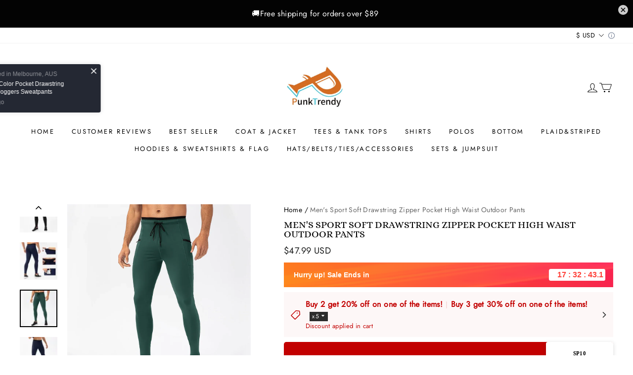

--- FILE ---
content_type: text/css
request_url: https://cdn.myshopline.com/t/layout/plugin/2025101307183838/sales-notice-plugin/assets/App.a0f9ad38.css
body_size: 1108
content:
@media (min-width: 280px){._scrollContent_1s7kx_2{width:95vw;padding:0 14px;animation-duration:10s}._noticeBoardContentBox_1s7kx_7{width:95vw}}@media (min-width: 375px){._scrollContent_1s7kx_2{padding:0 18px;width:90vw}._noticeBoardContentBox_1s7kx_7{width:90vw}}@media (min-width: 576px){._scrollContent_1s7kx_2{padding:0 22px;width:67vw;white-space:normal}._noticeBoardContentBox_1s7kx_7{width:67vw}}@media (min-width: 768px){._scrollContent_1s7kx_2{padding:0 26px;width:50vw}._noticeBoardContentBox_1s7kx_7{width:50vw}}@media (min-width: 1024px){._scrollContent_1s7kx_2{padding:0 28px;width:40vw;animation-duration:15s}._noticeBoardContentBox_1s7kx_7{width:40vw}}@media (min-width: 1366px){._scrollContent_1s7kx_2{padding:0 30px;width:33.33vw}._noticeBoardContentBox_1s7kx_7{width:33.33vw}}._scrollContent_1s7kx_2{display:inline-block;will-change:transform;animation-name:_ticker_1s7kx_1;animation-timing-function:linear;animation-iteration-count:infinite;animation-play-state:running;text-align:center}@keyframes _ticker_1s7kx_1{0%{transform:translate(50%)}50%{transform:translate(0)}to{transform:translate(-50%)}}._scrollContent_1s7kx_2{display:inline-block}._layout_1s7kx_81{display:flex;position:relative;box-sizing:border-box;align-items:center;justify-content:center;min-height:56px;max-height:120px;padding:4px 12px 12px;overflow:hidden;font-size:16px;font-weight:500;line-height:1.5;text-decoration:none}._layout_1s7kx_81._festivalUrl_1s7kx_99{background-repeat:repeat;background-size:120px 56px}._layout_1s7kx_81._background_1s7kx_103{background-repeat:no-repeat;background-position:center center;background-size:cover}._layout_1s7kx_81 ._closeIcon_1s7kx_108{display:flex;position:absolute;top:0;right:0;cursor:pointer;z-index:10}._layout_1s7kx_81 ._closeIcon_1s7kx_108:hover{opacity:.8}._layout_1s7kx_81 ._body_1s7kx_119{display:flex;flex-wrap:wrap;align-items:center;justify-content:center;text-align:center}._countDown_iq4xt_1{display:flex;align-items:center;margin-right:20px}._timeItem_iq4xt_6{display:flex;align-items:center;justify-content:center;width:28px;height:26px;border-radius:4px;font-size:16px;font-weight:700;line-height:16px}._timeColon_iq4xt_17{margin:0 4px}@media (min-width: 280px){._scrollContent_1tmex_2{width:95vw;padding:0 14px;animation-duration:10s}._noticeBoardContentBox_1tmex_7{width:95vw}}@media (min-width: 375px){._scrollContent_1tmex_2{padding:0 18px;width:90vw}._noticeBoardContentBox_1tmex_7{width:90vw}}@media (min-width: 576px){._scrollContent_1tmex_2{padding:0 22px;width:67vw;white-space:normal}._noticeBoardContentBox_1tmex_7{width:67vw}}@media (min-width: 768px){._scrollContent_1tmex_2{padding:0 26px;width:50vw}._noticeBoardContentBox_1tmex_7{width:50vw}}@media (min-width: 1024px){._scrollContent_1tmex_2{padding:0 28px;width:40vw;animation-duration:15s}._noticeBoardContentBox_1tmex_7{width:40vw}}@media (min-width: 1366px){._scrollContent_1tmex_2{padding:0 30px;width:33.33vw}._noticeBoardContentBox_1tmex_7{width:33.33vw}}._scrollContent_1tmex_2{display:inline-block;will-change:transform;animation-name:_ticker_1tmex_1;animation-timing-function:linear;animation-iteration-count:infinite;animation-play-state:running;text-align:center}@keyframes _ticker_1tmex_1{0%{transform:translate(50%)}50%{transform:translate(0)}to{transform:translate(-50%)}}._noticeBoardContentBox_1tmex_7{display:inline-block}._noticeBoardContent_1tmex_7{margin-top:8px;color:#fff;word-break:break-word}._noticeBoardContent_1tmex_7 h1,._noticeBoardContent_1tmex_7 h2,._noticeBoardContent_1tmex_7 h3,._noticeBoardContent_1tmex_7 h4,._noticeBoardContent_1tmex_7 h5,._noticeBoardContent_1tmex_7 h6,._noticeBoardContent_1tmex_7 p{margin:0;padding:0;color:#fff}._noticeBoardContent_1tmex_7 a{color:#356dff;text-decoration:none}._noticeBoardContent_1tmex_7 a:hover{color:#356dff}._actions_1tmex_104{display:flex;flex-shrink:0;align-items:center;margin:8px 12px 0}._actions_1tmex_104 ._discountCode_1tmex_110{display:flex;box-sizing:border-box;align-items:center;height:32px;margin-right:20px;padding:0 12px;border-radius:4px;font-size:16px;font-weight:500;line-height:20px}._actions_1tmex_104 ._button_1tmex_122{display:flex;align-items:center;padding:8px 12px;border-radius:4px;background:#fff;color:#d41d17;font-size:14px;font-weight:700;line-height:16px;text-decoration:none}._actions_1tmex_104 ._button_1tmex_122:hover{opacity:.8}#sales-notice-plugin{max-height:120px;max-height:0;overflow:hidden;transition:all .5s}#sales-notice-plugin.notice-plugin-top{position:relative}#sales-notice-plugin.notice-plugin-top-fixed{position:sticky;z-index:10;top:0}#sales-notice-plugin.notice-plugin-is-preview *{font-family:-apple-system,BlinkMacSystemFont,Segoe UI,Roboto,Helvetica Neue,Arial,sans-serif,"Apple Color Emoji","Segoe UI Emoji",Segoe UI Symbol,"Noto Color Emoji"}#sales-notice-plugin.notice-plugin-show{max-height:120px!important}#sales-notice-plugin.notice-plugin-hide{max-height:0!important}#app{position:relative}.template--le #sales-notice-plugin{z-index:122}


--- FILE ---
content_type: text/css
request_url: https://cdn.myshopline.com/t/layout/plugin/2025120507184141/sales-countdown-plugin/assets/App.2bffead2.css
body_size: 5076
content:
._timeItem_167n2_1{display:inline-block;box-sizing:border-box;height:24px;padding:0 4px;border-radius:4px;font-family:inherit;line-height:24px}._timeout_167n2_10{flex-shrink:0;min-width:114px;border-radius:4px;font-family:inherit;font-size:16px;font-weight:700;text-align:right}._timeout_167n2_10._red_167n2_19{background:#fff;color:#ff4139}._timeout_167n2_10._red_167n2_19 ._timeItem_167n2_1{margin:0;background:#fff}._timeout_167n2_10._orange_167n2_27{color:#242833}._timeout_167n2_10._orange_167n2_27 ._timeItem_167n2_1{margin:0 4px;background:#ffca8f}._timeout_167n2_10._orange_167n2_27 ._timeItem_167n2_1:nth-child(1){margin:0 4px 0 0}._timeout_167n2_10._orange_167n2_27 ._timeItem_167n2_1:last-child{margin:0 0 0 4px}._timeout_167n2_10._orange_167n2_27 ._timeItemMs_167n2_40{min-width:53px;text-align:left}._timeout_167n2_10._timeoutTypeFlash_167n2_44{min-width:155px}._timeout_167n2_10 ._millisecond_167n2_47{min-width:20px;margin-left:4px;border-radius:4px;background-color:#000;text-align:center}._timeout_pou55_1{flex-shrink:0;font-family:inherit;font-size:16px;line-height:16px;text-align:right}._timeItem_pou55_8{display:inline-block;box-sizing:border-box;min-width:36px;height:36px;margin:0 4px;padding:4px;border-radius:4px;background:var(--countDownBgColor);color:var(--numberColor);font-family:inherit;text-align:center;vertical-align:middle}._unitText_pou55_23{height:16px;font-size:12px;line-height:16px;text-align:center}._unitNumber_pou55_29{font-family:Helvetica,Arial,sans-serif!important;font-weight:700}i[sales-countdown-plugin-platform]{display:none!important}@media screen and (max-width: 750px){i[sales-countdown-plugin-platform]{display:block!important}}i[sales-countdown-plugin-platform-seed]{display:none!important}@media screen and (max-width: 959px){i[sales-countdown-plugin-platform-seed]{display:block!important}}@font-face{font-family:customIcon;font-style:normal;font-weight:400;src:url([data-uri]);src:url([data-uri]) format("embedded-opentype"),url([data-uri]) format("truetype"),url([data-uri]) format("woff"),url(https://cdn.myshopline.com/t/layout/plugin/2025120507184141/sales-countdown-plugin/assets/customIcon.f9063490.svg) format("svg");font-display:block}._wrapper_gfhmu_9{width:100%}._container_gfhmu_12{position:relative;left:50%;overflow:hidden;transform:translate(-50%);transition:height .5s;letter-spacing:normal;line-height:1.5}._container_gfhmu_12._seedMobile_gfhmu_21{width:100vw;max-width:960px}._countdown_gfhmu_25{display:flex;position:relative;box-sizing:border-box;align-items:center;width:100%;height:50px;padding:0 12px;overflow:hidden;font-family:Helvetica,Arial,sans-serif!important}._countdown_gfhmu_25 div{box-sizing:border-box}._countdown_gfhmu_25>div{position:relative;z-index:1}._countdown_gfhmu_25 ._title_gfhmu_43{display:-webkit-box;position:relative;z-index:1;box-sizing:border-box;flex:1;margin:0 8px 0 0;padding:0 4px;overflow:hidden;font-family:inherit;font-size:14px;font-weight:700;-webkit-box-orient:vertical;-webkit-line-clamp:2}._countdown_gfhmu_25 ._flashIcon_gfhmu_58{position:relative;width:35px;height:100%}._countdown_gfhmu_25 ._flashIcon_gfhmu_58._flashIcon_RTL_gfhmu_63 svg{transform:scaleX(-1)}@media screen and (max-width: 750px){._countdown_gfhmu_25 ._flashIcon_gfhmu_58._flashIconTop_gfhmu_67{width:20px}}._countdown_gfhmu_25 ._flashIcon_gfhmu_58._flashIconDetail_gfhmu_71{width:20px}._countdown_gfhmu_25 ._flashIcon_gfhmu_58 svg{height:100%}._countdown_gfhmu_25._templateRed_gfhmu_77{padding:0 16px;background:linear-gradient(270deg,#ff2948 0%,#ff7900 100%);color:#fff}._countdown_gfhmu_25._templateRed_gfhmu_77:before{content:"";display:block;position:absolute;top:0;left:0;width:100%;height:100%;background-image:url(https://cdn.myshopline.com/t/layout/plugin/2025120507184141/sales-countdown-plugin/assets/texture.a3fca241.png);background-repeat:no-repeat;background-position:center}._countdown_gfhmu_25._templateRed_gfhmu_77 ._title_gfhmu_43{font-style:normal}._countdown_gfhmu_25._templateOrange_gfhmu_97{background:#ffead1;color:#242833}._countdown_gfhmu_25._templateOrange_gfhmu_97:before{content:"";display:block;flex-shrink:0;width:16px;height:19px;margin-right:6px;background-image:url([data-uri]);background-repeat:no-repeat;background-size:100% 100%}._countdown_gfhmu_25._templateOrange_gfhmu_97 ._title_gfhmu_43{font-style:italic}._countdown_gfhmu_25._flash_gfhmu_58{background:#ff3743;color:#fff}._countdown_gfhmu_25._flash_gfhmu_58 ._title_gfhmu_43{font-style:italic}@media screen and (max-width: 750px){._countdown_gfhmu_25._templateRed_gfhmu_77{padding:0 12px}}._top_gfhmu_127 ._fixed_gfhmu_127{justify-content:center;width:100%;padding:0 20px}._top_gfhmu_127 ._customCountdown_gfhmu_132{flex-wrap:nowrap;justify-content:center}@media screen and (max-width: 750px){._top_gfhmu_127 ._customCountdown_gfhmu_132{flex-wrap:wrap}}._top_gfhmu_127._pc_gfhmu_141 p{display:block;flex:0 1 auto;margin-right:8px;font-size:18px;text-overflow:ellipsis;word-break:normal;white-space:nowrap}@media screen and (max-width: 750px){._top_gfhmu_127 ._fixed_gfhmu_127{padding:0 12px}}._customCountdown_gfhmu_132{display:flex;position:relative;box-sizing:border-box;align-items:center;min-height:56px;padding:2px 12px;overflow:hidden;background-color:var(--bannerBgColor);background-image:var(--bannerBgImg, "");background-position:center;background-size:cover;color:var(--textColor)}._customCountdown_gfhmu_132 div{box-sizing:border-box;font-family:var(--fontFamily)!important}._customCountdown_gfhmu_132 ._customCountDownContent_gfhmu_173{display:flex;align-items:center;margin:4px 12px 4px 0}._customCountdown_gfhmu_132 ._customCountDownContent_gfhmu_173 ._clock_gfhmu_178{margin-right:4px;color:var(--iconColor);font-family:customIcon!important}._customCountdown_gfhmu_132 ._customCountDownContent_gfhmu_173 ._clock_gfhmu_178:before{content:"\e900"}._customCountdown_gfhmu_132 ._customCountDownContent_gfhmu_173 ._customCountdownTitle_gfhmu_186{margin:0 12px 0 0;font-size:14px;font-weight:700}@media screen and (max-width: 750px){._customCountdown_gfhmu_132{background-image:var(--mobileBannerBgImg, --bannerBgImg)}}._underPrice_gfhmu_196 ._customCountdown_gfhmu_132{flex-wrap:wrap;justify-content:space-between}._underPrice_gfhmu_196 ._customCountdown_gfhmu_132 ._customCountDownContent_gfhmu_173{flex-grow:1}


--- FILE ---
content_type: application/javascript
request_url: https://cdn.myshopline.com/t/layout/plugin/2025101307183838/sales-notice-plugin/App-chunk-0808daf9.js
body_size: 18798
content:
import{c as Rt,g as mn,a as yn,L as He,N as Be,J as We,D as at,i as gn,b as bn}from"./index-0f30e61a.js";function ct(e,t){(t==null||t>e.length)&&(t=e.length);for(var n=0,r=Array(t);n<t;n++)r[n]=e[n];return r}function wn(e,t){if(e){if(typeof e=="string")return ct(e,t);var n={}.toString.call(e).slice(8,-1);return n==="Object"&&e.constructor&&(n=e.constructor.name),n==="Map"||n==="Set"?Array.from(e):n==="Arguments"||/^(?:Ui|I)nt(?:8|16|32)(?:Clamped)?Array$/.test(n)?ct(e,t):void 0}}function kn(e){if(Array.isArray(e))return e}function $n(e,t){var n=e==null?null:typeof Symbol<"u"&&e[Symbol.iterator]||e["@@iterator"];if(n!=null){var r,o,i,s,c=[],u=!0,l=!1;try{if(i=(n=n.call(e)).next,t===0){if(Object(n)!==n)return;u=!1}else for(;!(u=(r=i.call(n)).done)&&(c.push(r.value),c.length!==t);u=!0);}catch(_){l=!0,o=_}finally{try{if(!u&&n.return!=null&&(s=n.return(),Object(s)!==s))return}finally{if(l)throw o}}return c}}function Cn(){throw new TypeError(`Invalid attempt to destructure non-iterable instance.
In order to be iterable, non-array objects must have a [Symbol.iterator]() method.`)}function pe(e,t){return kn(e)||$n(e,t)||wn(e,t)||Cn()}var Le,E,Ut,ie,ut,Ft,Ge,jt,tt,Je,Ze,qt,ve={},zt=[],Sn=/acit|ex(?:s|g|n|p|$)|rph|grid|ows|mnc|ntw|ine[ch]|zoo|^ord|itera/i,Ae=Array.isArray;function ee(e,t){for(var n in t)e[n]=t[n];return e}function nt(e){e&&e.parentNode&&e.parentNode.removeChild(e)}function me(e,t,n){var r,o,i,s={};for(i in t)i=="key"?r=t[i]:i=="ref"?o=t[i]:s[i]=t[i];if(arguments.length>2&&(s.children=arguments.length>3?Le.call(arguments,2):n),typeof e=="function"&&e.defaultProps!=null)for(i in e.defaultProps)s[i]===void 0&&(s[i]=e.defaultProps[i]);return Se(e,s,r,o,null)}function Se(e,t,n,r,o){var i={type:e,props:t,key:n,ref:r,__k:null,__:null,__b:0,__e:null,__c:null,constructor:void 0,__v:o==null?++Ut:o,__i:-1,__u:0};return o==null&&E.vnode!=null&&E.vnode(i),i}function Y(e){return e.children}function K(e,t){this.props=e,this.context=t}function ce(e,t){if(t==null)return e.__?ce(e.__,e.__i+1):null;for(var n;t<e.__k.length;t++)if((n=e.__k[t])!=null&&n.__e!=null)return n.__e;return typeof e.type=="function"?ce(e):null}function Vt(e){var t,n;if((e=e.__)!=null&&e.__c!=null){for(e.__e=e.__c.base=null,t=0;t<e.__k.length;t++)if((n=e.__k[t])!=null&&n.__e!=null){e.__e=e.__c.base=n.__e;break}return Vt(e)}}function Ke(e){(!e.__d&&(e.__d=!0)&&ie.push(e)&&!Oe.__r++||ut!==E.debounceRendering)&&((ut=E.debounceRendering)||Ft)(Oe)}function Oe(){var e,t,n,r,o,i,s,c;for(ie.sort(Ge);e=ie.shift();)e.__d&&(t=ie.length,r=void 0,i=(o=(n=e).__v).__e,s=[],c=[],n.__P&&((r=ee({},o)).__v=o.__v+1,E.vnode&&E.vnode(r),rt(n.__P,r,o,n.__n,n.__P.namespaceURI,32&o.__u?[i]:null,s,i==null?ce(o):i,!!(32&o.__u),c),r.__v=o.__v,r.__.__k[r.__i]=r,Jt(s,r,c),r.__e!=i&&Vt(r)),ie.length>t&&ie.sort(Ge));Oe.__r=0}function Yt(e,t,n,r,o,i,s,c,u,l,_){var a,v,d,g,C,T,w=r&&r.__k||zt,m=t.length;for(u=Tn(n,t,w,u,m),a=0;a<m;a++)(d=n.__k[a])!=null&&(v=d.__i===-1?ve:w[d.__i]||ve,d.__i=a,T=rt(e,d,v,o,i,s,c,u,l,_),g=d.__e,d.ref&&v.ref!=d.ref&&(v.ref&&ot(v.ref,null,d),_.push(d.ref,d.__c||g,d)),C==null&&g!=null&&(C=g),4&d.__u||v.__k===d.__k?u=Gt(d,u,e):typeof d.type=="function"&&T!==void 0?u=T:g&&(u=g.nextSibling),d.__u&=-7);return n.__e=C,u}function Tn(e,t,n,r,o){var i,s,c,u,l,_=n.length,a=_,v=0;for(e.__k=new Array(o),i=0;i<o;i++)(s=t[i])!=null&&typeof s!="boolean"&&typeof s!="function"?(u=i+v,(s=e.__k[i]=typeof s=="string"||typeof s=="number"||typeof s=="bigint"||s.constructor==String?Se(null,s,null,null,null):Ae(s)?Se(Y,{children:s},null,null,null):s.constructor===void 0&&s.__b>0?Se(s.type,s.props,s.key,s.ref?s.ref:null,s.__v):s).__=e,s.__b=e.__b+1,c=null,(l=s.__i=On(s,n,u,a))!==-1&&(a--,(c=n[l])&&(c.__u|=2)),c==null||c.__v===null?(l==-1&&v--,typeof s.type!="function"&&(s.__u|=4)):l!=u&&(l==u-1?v--:l==u+1?v++:(l>u?v--:v++,s.__u|=4))):e.__k[i]=null;if(a)for(i=0;i<_;i++)(c=n[i])!=null&&(2&c.__u)==0&&(c.__e==r&&(r=ce(c)),Zt(c,c));return r}function Gt(e,t,n){var r,o;if(typeof e.type=="function"){for(r=e.__k,o=0;r&&o<r.length;o++)r[o]&&(r[o].__=e,t=Gt(r[o],t,n));return t}e.__e!=t&&(t&&e.type&&!n.contains(t)&&(t=ce(e)),n.insertBefore(e.__e,t||null),t=e.__e);do t=t&&t.nextSibling;while(t!=null&&t.nodeType==8);return t}function Ee(e,t){return t=t||[],e==null||typeof e=="boolean"||(Ae(e)?e.some(function(n){Ee(n,t)}):t.push(e)),t}function On(e,t,n,r){var o,i,s=e.key,c=e.type,u=t[n];if(u===null||u&&s==u.key&&c===u.type&&(2&u.__u)==0)return n;if(r>(u!=null&&(2&u.__u)==0?1:0))for(o=n-1,i=n+1;o>=0||i<t.length;){if(o>=0){if((u=t[o])&&(2&u.__u)==0&&s==u.key&&c===u.type)return o;o--}if(i<t.length){if((u=t[i])&&(2&u.__u)==0&&s==u.key&&c===u.type)return i;i++}}return-1}function lt(e,t,n){t[0]=="-"?e.setProperty(t,n==null?"":n):e[t]=n==null?"":typeof n!="number"||Sn.test(t)?n:n+"px"}function be(e,t,n,r,o){var i;e:if(t=="style")if(typeof n=="string")e.style.cssText=n;else{if(typeof r=="string"&&(e.style.cssText=r=""),r)for(t in r)n&&t in n||lt(e.style,t,"");if(n)for(t in n)r&&n[t]===r[t]||lt(e.style,t,n[t])}else if(t[0]=="o"&&t[1]=="n")i=t!=(t=t.replace(jt,"$1")),t=t.toLowerCase()in e||t=="onFocusOut"||t=="onFocusIn"?t.toLowerCase().slice(2):t.slice(2),e.l||(e.l={}),e.l[t+i]=n,n?r?n.u=r.u:(n.u=tt,e.addEventListener(t,i?Ze:Je,i)):e.removeEventListener(t,i?Ze:Je,i);else{if(o=="http://www.w3.org/2000/svg")t=t.replace(/xlink(H|:h)/,"h").replace(/sName$/,"s");else if(t!="width"&&t!="height"&&t!="href"&&t!="list"&&t!="form"&&t!="tabIndex"&&t!="download"&&t!="rowSpan"&&t!="colSpan"&&t!="role"&&t!="popover"&&t in e)try{e[t]=n==null?"":n;break e}catch(s){}typeof n=="function"||(n==null||n===!1&&t[4]!="-"?e.removeAttribute(t):e.setAttribute(t,t=="popover"&&n==1?"":n))}}function _t(e){return function(t){if(this.l){var n=this.l[t.type+e];if(t.t==null)t.t=tt++;else if(t.t<n.u)return;return n(E.event?E.event(t):t)}}}function rt(e,t,n,r,o,i,s,c,u,l){var _,a,v,d,g,C,T,w,m,x,A,P,H,j,q,G,D,O=t.type;if(t.constructor!==void 0)return null;128&n.__u&&(u=!!(32&n.__u),i=[c=t.__e=n.__e]),(_=E.__b)&&_(t);e:if(typeof O=="function")try{if(w=t.props,m="prototype"in O&&O.prototype.render,x=(_=O.contextType)&&r[_.__c],A=_?x?x.props.value:_.__:r,n.__c?T=(a=t.__c=n.__c).__=a.__E:(m?t.__c=a=new O(w,A):(t.__c=a=new K(w,A),a.constructor=O,a.render=xn),x&&x.sub(a),a.props=w,a.state||(a.state={}),a.context=A,a.__n=r,v=a.__d=!0,a.__h=[],a._sb=[]),m&&a.__s==null&&(a.__s=a.state),m&&O.getDerivedStateFromProps!=null&&(a.__s==a.state&&(a.__s=ee({},a.__s)),ee(a.__s,O.getDerivedStateFromProps(w,a.__s))),d=a.props,g=a.state,a.__v=t,v)m&&O.getDerivedStateFromProps==null&&a.componentWillMount!=null&&a.componentWillMount(),m&&a.componentDidMount!=null&&a.__h.push(a.componentDidMount);else{if(m&&O.getDerivedStateFromProps==null&&w!==d&&a.componentWillReceiveProps!=null&&a.componentWillReceiveProps(w,A),!a.__e&&(a.shouldComponentUpdate!=null&&a.shouldComponentUpdate(w,a.__s,A)===!1||t.__v==n.__v)){for(t.__v!=n.__v&&(a.props=w,a.state=a.__s,a.__d=!1),t.__e=n.__e,t.__k=n.__k,t.__k.some(function(z){z&&(z.__=t)}),P=0;P<a._sb.length;P++)a.__h.push(a._sb[P]);a._sb=[],a.__h.length&&s.push(a);break e}a.componentWillUpdate!=null&&a.componentWillUpdate(w,a.__s,A),m&&a.componentDidUpdate!=null&&a.__h.push(function(){a.componentDidUpdate(d,g,C)})}if(a.context=A,a.props=w,a.__P=e,a.__e=!1,H=E.__r,j=0,m){for(a.state=a.__s,a.__d=!1,H&&H(t),_=a.render(a.props,a.state,a.context),q=0;q<a._sb.length;q++)a.__h.push(a._sb[q]);a._sb=[]}else do a.__d=!1,H&&H(t),_=a.render(a.props,a.state,a.context),a.state=a.__s;while(a.__d&&++j<25);a.state=a.__s,a.getChildContext!=null&&(r=ee(ee({},r),a.getChildContext())),m&&!v&&a.getSnapshotBeforeUpdate!=null&&(C=a.getSnapshotBeforeUpdate(d,g)),c=Yt(e,Ae(G=_!=null&&_.type===Y&&_.key==null?_.props.children:_)?G:[G],t,n,r,o,i,s,c,u,l),a.base=t.__e,t.__u&=-161,a.__h.length&&s.push(a),T&&(a.__E=a.__=null)}catch(z){if(t.__v=null,u||i!=null)if(z.then){for(t.__u|=u?160:128;c&&c.nodeType==8&&c.nextSibling;)c=c.nextSibling;i[i.indexOf(c)]=null,t.__e=c}else for(D=i.length;D--;)nt(i[D]);else t.__e=n.__e,t.__k=n.__k;E.__e(z,t,n)}else i==null&&t.__v==n.__v?(t.__k=n.__k,t.__e=n.__e):c=t.__e=En(n.__e,t,n,r,o,i,s,u,l);return(_=E.diffed)&&_(t),128&t.__u?void 0:c}function Jt(e,t,n){for(var r=0;r<n.length;r++)ot(n[r],n[++r],n[++r]);E.__c&&E.__c(t,e),e.some(function(o){try{e=o.__h,o.__h=[],e.some(function(i){i.call(o)})}catch(i){E.__e(i,o.__v)}})}function En(e,t,n,r,o,i,s,c,u){var l,_,a,v,d,g,C,T=n.props,w=t.props,m=t.type;if(m=="svg"?o="http://www.w3.org/2000/svg":m=="math"?o="http://www.w3.org/1998/Math/MathML":o||(o="http://www.w3.org/1999/xhtml"),i!=null){for(l=0;l<i.length;l++)if((d=i[l])&&"setAttribute"in d==!!m&&(m?d.localName==m:d.nodeType==3)){e=d,i[l]=null;break}}if(e==null){if(m==null)return document.createTextNode(w);e=document.createElementNS(o,m,w.is&&w),c&&(E.__m&&E.__m(t,i),c=!1),i=null}if(m===null)T===w||c&&e.data===w||(e.data=w);else{if(i=i&&Le.call(e.childNodes),T=n.props||ve,!c&&i!=null)for(T={},l=0;l<e.attributes.length;l++)T[(d=e.attributes[l]).name]=d.value;for(l in T)if(d=T[l],l!="children"){if(l=="dangerouslySetInnerHTML")a=d;else if(!(l in w)){if(l=="value"&&"defaultValue"in w||l=="checked"&&"defaultChecked"in w)continue;be(e,l,null,d,o)}}for(l in w)d=w[l],l=="children"?v=d:l=="dangerouslySetInnerHTML"?_=d:l=="value"?g=d:l=="checked"?C=d:c&&typeof d!="function"||T[l]===d||be(e,l,d,T[l],o);if(_)c||a&&(_.__html===a.__html||_.__html===e.innerHTML)||(e.innerHTML=_.__html),t.__k=[];else if(a&&(e.innerHTML=""),Yt(e,Ae(v)?v:[v],t,n,r,m=="foreignObject"?"http://www.w3.org/1999/xhtml":o,i,s,i?i[0]:n.__k&&ce(n,0),c,u),i!=null)for(l=i.length;l--;)nt(i[l]);c||(l="value",m=="progress"&&g==null?e.removeAttribute("value"):g!==void 0&&(g!==e[l]||m=="progress"&&!g||m=="option"&&g!==T[l])&&be(e,l,g,T[l],o),l="checked",C!==void 0&&C!==e[l]&&be(e,l,C,T[l],o))}return e}function ot(e,t,n){try{if(typeof e=="function"){var r=typeof e.__u=="function";r&&e.__u(),r&&t==null||(e.__u=e(t))}else e.current=t}catch(o){E.__e(o,n)}}function Zt(e,t,n){var r,o;if(E.unmount&&E.unmount(e),(r=e.ref)&&(r.current&&r.current!==e.__e||ot(r,null,t)),(r=e.__c)!=null){if(r.componentWillUnmount)try{r.componentWillUnmount()}catch(i){E.__e(i,t)}r.base=r.__P=null}if(r=e.__k)for(o=0;o<r.length;o++)r[o]&&Zt(r[o],t,n||typeof e.type!="function");n||nt(e.__e),e.__c=e.__=e.__e=void 0}function xn(e,t,n){return this.constructor(e,n)}function ft(e,t,n){var r,o,i,s;t==document&&(t=document.documentElement),E.__&&E.__(e,t),o=(r=typeof n=="function")?null:n&&n.__k||t.__k,i=[],s=[],rt(t,e=(!r&&n||t).__k=me(Y,null,[e]),o||ve,ve,t.namespaceURI,!r&&n?[n]:o?null:t.firstChild?Le.call(t.childNodes):null,i,!r&&n?n:o?o.__e:t.firstChild,r,s),Jt(i,e,s)}function Mn(e,t){var n={__c:t="__cC"+qt++,__:e,Consumer:function(r,o){return r.children(o)},Provider:function(r){var o,i;return this.getChildContext||(o=new Set,(i={})[t]=this,this.getChildContext=function(){return i},this.componentWillUnmount=function(){o=null},this.shouldComponentUpdate=function(s){this.props.value!==s.value&&o.forEach(function(c){c.__e=!0,Ke(c)})},this.sub=function(s){o.add(s);var c=s.componentWillUnmount;s.componentWillUnmount=function(){o&&o.delete(s),c&&c.call(s)}}),r.children}};return n.Provider.__=n.Consumer.contextType=n}Le=zt.slice,E={__e:function(e,t,n,r){for(var o,i,s;t=t.__;)if((o=t.__c)&&!o.__)try{if((i=o.constructor)&&i.getDerivedStateFromError!=null&&(o.setState(i.getDerivedStateFromError(e)),s=o.__d),o.componentDidCatch!=null&&(o.componentDidCatch(e,r||{}),s=o.__d),s)return o.__E=o}catch(c){e=c}throw e}},Ut=0,K.prototype.setState=function(e,t){var n;n=this.__s!=null&&this.__s!==this.state?this.__s:this.__s=ee({},this.state),typeof e=="function"&&(e=e(ee({},n),this.props)),e&&ee(n,e),e!=null&&this.__v&&(t&&this._sb.push(t),Ke(this))},K.prototype.forceUpdate=function(e){this.__v&&(this.__e=!0,e&&this.__h.push(e),Ke(this))},K.prototype.render=Y,ie=[],Ft=typeof Promise=="function"?Promise.prototype.then.bind(Promise.resolve()):setTimeout,Ge=function(e,t){return e.__v.__b-t.__v.__b},Oe.__r=0,jt=/(PointerCapture)$|Capture$/i,tt=0,Je=_t(!1),Ze=_t(!0),qt=0;var ue,L,Re,dt,ye=0,Kt=[],I=E,ht=I.__b,pt=I.__r,vt=I.diffed,mt=I.__c,yt=I.unmount,gt=I.__;function Ne(e,t){I.__h&&I.__h(L,e,ye||t),ye=0;var n=L.__H||(L.__H={__:[],__h:[]});return e>=n.__.length&&n.__.push({}),n.__[e]}function te(e){return ye=1,Dn(Xt,e)}function Dn(e,t,n){var r=Ne(ue++,2);if(r.t=e,!r.__c&&(r.__=[n?n(t):Xt(void 0,t),function(c){var u=r.__N?r.__N[0]:r.__[0],l=r.t(u,c);u!==l&&(r.__N=[l,r.__[1]],r.__c.setState({}))}],r.__c=L,!L.u)){var o=function(c,u,l){if(!r.__c.__H)return!0;var _=r.__c.__H.__.filter(function(v){return!!v.__c});if(_.every(function(v){return!v.__N}))return!i||i.call(this,c,u,l);var a=r.__c.props!==c;return _.forEach(function(v){if(v.__N){var d=v.__[0];v.__=v.__N,v.__N=void 0,d!==v.__[0]&&(a=!0)}}),i&&i.call(this,c,u,l)||a};L.u=!0;var i=L.shouldComponentUpdate,s=L.componentWillUpdate;L.componentWillUpdate=function(c,u,l){if(this.__e){var _=i;i=void 0,o(c,u,l),i=_}s&&s.call(this,c,u,l)},L.shouldComponentUpdate=o}return r.__N||r.__}function ne(e,t){var n=Ne(ue++,3);!I.__s&&it(n.__H,t)&&(n.__=e,n.i=t,L.__H.__h.push(n))}function Qt(e,t){var n=Ne(ue++,4);!I.__s&&it(n.__H,t)&&(n.__=e,n.i=t,L.__h.push(n))}function ae(e){return ye=5,J(function(){return{current:e}},[])}function J(e,t){var n=Ne(ue++,7);return it(n.__H,t)&&(n.__=e(),n.__H=t,n.__h=e),n.__}function Ie(e,t){return ye=8,J(function(){return e},t)}function Ln(){for(var e;e=Kt.shift();)if(e.__P&&e.__H)try{e.__H.__h.forEach(Te),e.__H.__h.forEach(Qe),e.__H.__h=[]}catch(t){e.__H.__h=[],I.__e(t,e.__v)}}I.__b=function(e){L=null,ht&&ht(e)},I.__=function(e,t){e&&t.__k&&t.__k.__m&&(e.__m=t.__k.__m),gt&&gt(e,t)},I.__r=function(e){pt&&pt(e),ue=0;var t=(L=e.__c).__H;t&&(Re===L?(t.__h=[],L.__h=[],t.__.forEach(function(n){n.__N&&(n.__=n.__N),n.i=n.__N=void 0})):(t.__h.forEach(Te),t.__h.forEach(Qe),t.__h=[],ue=0)),Re=L},I.diffed=function(e){vt&&vt(e);var t=e.__c;t&&t.__H&&(t.__H.__h.length&&(Kt.push(t)!==1&&dt===I.requestAnimationFrame||((dt=I.requestAnimationFrame)||An)(Ln)),t.__H.__.forEach(function(n){n.i&&(n.__H=n.i),n.i=void 0})),Re=L=null},I.__c=function(e,t){t.some(function(n){try{n.__h.forEach(Te),n.__h=n.__h.filter(function(r){return!r.__||Qe(r)})}catch(r){t.some(function(o){o.__h&&(o.__h=[])}),t=[],I.__e(r,n.__v)}}),mt&&mt(e,t)},I.unmount=function(e){yt&&yt(e);var t,n=e.__c;n&&n.__H&&(n.__H.__.forEach(function(r){try{Te(r)}catch(o){t=o}}),n.__H=void 0,t&&I.__e(t,n.__v))};var bt=typeof requestAnimationFrame=="function";function An(e){var t,n=function(){clearTimeout(r),bt&&cancelAnimationFrame(t),setTimeout(e)},r=setTimeout(n,100);bt&&(t=requestAnimationFrame(n))}function Te(e){var t=L,n=e.__c;typeof n=="function"&&(e.__c=void 0,n()),L=t}function Qe(e){var t=L;e.__c=e.__(),L=t}function it(e,t){return!e||e.length!==t.length||t.some(function(n,r){return n!==e[r]})}function Xt(e,t){return typeof t=="function"?t(e):t}var Nn=0;function b(e,t,n,r,o,i){t||(t={});var s,c,u=t;if("ref"in u)for(c in u={},t)c=="ref"?s=t[c]:u[c]=t[c];var l={type:e,props:u,key:n,ref:s,__k:null,__:null,__b:0,__e:null,__c:null,constructor:void 0,__v:--Nn,__i:-1,__u:0,__source:o,__self:i};if(typeof e=="function"&&(s=e.defaultProps))for(c in s)u[c]===void 0&&(u[c]=s[c]);return E.vnode&&E.vnode(l),l}function In(e,t){for(var n in t)e[n]=t[n];return e}function wt(e,t){for(var n in e)if(n!=="__source"&&!(n in t))return!0;for(var r in t)if(r!=="__source"&&e[r]!==t[r])return!0;return!1}function kt(e,t){this.props=e,this.context=t}(kt.prototype=new K).isPureReactComponent=!0,kt.prototype.shouldComponentUpdate=function(e,t){return wt(this.props,e)||wt(this.state,t)};var $t=E.__b;E.__b=function(e){e.type&&e.type.__f&&e.ref&&(e.props.ref=e.ref,e.ref=null),$t&&$t(e)};var Pn=E.__e;E.__e=function(e,t,n,r){if(e.then){for(var o,i=t;i=i.__;)if((o=i.__c)&&o.__c)return t.__e==null&&(t.__e=n.__e,t.__k=n.__k),o.__c(e,t)}Pn(e,t,n,r)};var Ct=E.unmount;function en(e,t,n){return e&&(e.__c&&e.__c.__H&&(e.__c.__H.__.forEach(function(r){typeof r.__c=="function"&&r.__c()}),e.__c.__H=null),(e=In({},e)).__c!=null&&(e.__c.__P===n&&(e.__c.__P=t),e.__c=null),e.__k=e.__k&&e.__k.map(function(r){return en(r,t,n)})),e}function tn(e,t,n){return e&&n&&(e.__v=null,e.__k=e.__k&&e.__k.map(function(r){return tn(r,t,n)}),e.__c&&e.__c.__P===t&&(e.__e&&n.appendChild(e.__e),e.__c.__e=!0,e.__c.__P=n)),e}function Ue(){this.__u=0,this.o=null,this.__b=null}function nn(e){var t=e.__.__c;return t&&t.__a&&t.__a(e)}function we(){this.i=null,this.l=null}E.unmount=function(e){var t=e.__c;t&&t.__R&&t.__R(),t&&32&e.__u&&(e.type=null),Ct&&Ct(e)},(Ue.prototype=new K).__c=function(e,t){var n=t.__c,r=this;r.o==null&&(r.o=[]),r.o.push(n);var o=nn(r.__v),i=!1,s=function(){i||(i=!0,n.__R=null,o?o(c):c())};n.__R=s;var c=function(){if(!--r.__u){if(r.state.__a){var u=r.state.__a;r.__v.__k[0]=tn(u,u.__c.__P,u.__c.__O)}var l;for(r.setState({__a:r.__b=null});l=r.o.pop();)l.forceUpdate()}};r.__u++||32&t.__u||r.setState({__a:r.__b=r.__v.__k[0]}),e.then(s,s)},Ue.prototype.componentWillUnmount=function(){this.o=[]},Ue.prototype.render=function(e,t){if(this.__b){if(this.__v.__k){var n=document.createElement("div"),r=this.__v.__k[0].__c;this.__v.__k[0]=en(this.__b,n,r.__O=r.__P)}this.__b=null}var o=t.__a&&me(Y,null,e.fallback);return o&&(o.__u&=-33),[me(Y,null,t.__a?null:e.children),o]};var St=function(e,t,n){if(++n[1]===n[0]&&e.l.delete(t),e.props.revealOrder&&(e.props.revealOrder[0]!=="t"||!e.l.size))for(n=e.i;n;){for(;n.length>3;)n.pop()();if(n[1]<n[0])break;e.i=n=n[2]}};function Hn(e){return this.getChildContext=function(){return e.context},e.children}function Bn(e){var t=this,n=e.h;t.componentWillUnmount=function(){ft(null,t.v),t.v=null,t.h=null},t.h&&t.h!==n&&t.componentWillUnmount(),t.v||(t.h=n,t.v={nodeType:1,parentNode:n,childNodes:[],contains:function(){return!0},appendChild:function(r){this.childNodes.push(r),t.h.appendChild(r)},insertBefore:function(r,o){this.childNodes.push(r),t.h.insertBefore(r,o)},removeChild:function(r){this.childNodes.splice(this.childNodes.indexOf(r)>>>1,1),t.h.removeChild(r)}}),ft(me(Hn,{context:t.context},e.__v),t.v)}function Wn(e,t){var n=me(Bn,{__v:e,h:t});return n.containerInfo=t,n}(we.prototype=new K).__a=function(e){var t=this,n=nn(t.__v),r=t.l.get(e);return r[0]++,function(o){var i=function(){t.props.revealOrder?(r.push(o),St(t,e,r)):o()};n?n(i):i()}},we.prototype.render=function(e){this.i=null,this.l=new Map;var t=Ee(e.children);e.revealOrder&&e.revealOrder[0]==="b"&&t.reverse();for(var n=t.length;n--;)this.l.set(t[n],this.i=[1,0,this.i]);return e.children},we.prototype.componentDidUpdate=we.prototype.componentDidMount=function(){var e=this;this.l.forEach(function(t,n){St(e,n,t)})};var Rn=typeof Symbol<"u"&&Symbol.for&&Symbol.for("react.element")||60103,Un=/^(?:accent|alignment|arabic|baseline|cap|clip(?!PathU)|color|dominant|fill|flood|font|glyph(?!R)|horiz|image(!S)|letter|lighting|marker(?!H|W|U)|overline|paint|pointer|shape|stop|strikethrough|stroke|text(?!L)|transform|underline|unicode|units|v|vector|vert|word|writing|x(?!C))[A-Z]/,Fn=/^on(Ani|Tra|Tou|BeforeInp|Compo)/,jn=/[A-Z0-9]/g,qn=typeof document<"u",zn=function(e){return(typeof Symbol<"u"&&typeof Symbol()=="symbol"?/fil|che|rad/:/fil|che|ra/).test(e)};K.prototype.isReactComponent={},["componentWillMount","componentWillReceiveProps","componentWillUpdate"].forEach(function(e){Object.defineProperty(K.prototype,e,{configurable:!0,get:function(){return this["UNSAFE_"+e]},set:function(t){Object.defineProperty(this,e,{configurable:!0,writable:!0,value:t})}})});var Tt=E.event;function Vn(){}function Yn(){return this.cancelBubble}function Gn(){return this.defaultPrevented}E.event=function(e){return Tt&&(e=Tt(e)),e.persist=Vn,e.isPropagationStopped=Yn,e.isDefaultPrevented=Gn,e.nativeEvent=e};var Jn={enumerable:!1,configurable:!0,get:function(){return this.class}},Ot=E.vnode;E.vnode=function(e){typeof e.type=="string"&&function(t){var n=t.props,r=t.type,o={},i=r.indexOf("-")===-1;for(var s in n){var c=n[s];if(!(s==="value"&&"defaultValue"in n&&c==null||qn&&s==="children"&&r==="noscript"||s==="class"||s==="className")){var u=s.toLowerCase();s==="defaultValue"&&"value"in n&&n.value==null?s="value":s==="download"&&c===!0?c="":u==="translate"&&c==="no"?c=!1:u[0]==="o"&&u[1]==="n"?u==="ondoubleclick"?s="ondblclick":u!=="onchange"||r!=="input"&&r!=="textarea"||zn(n.type)?u==="onfocus"?s="onfocusin":u==="onblur"?s="onfocusout":Fn.test(s)&&(s=u):u=s="oninput":i&&Un.test(s)?s=s.replace(jn,"-$&").toLowerCase():c===null&&(c=void 0),u==="oninput"&&o[s=u]&&(s="oninputCapture"),o[s]=c}}r=="select"&&o.multiple&&Array.isArray(o.value)&&(o.value=Ee(n.children).forEach(function(l){l.props.selected=o.value.indexOf(l.props.value)!=-1})),r=="select"&&o.defaultValue!=null&&(o.value=Ee(n.children).forEach(function(l){l.props.selected=o.multiple?o.defaultValue.indexOf(l.props.value)!=-1:o.defaultValue==l.props.value})),n.class&&!n.className?(o.class=n.class,Object.defineProperty(o,"className",Jn)):(n.className&&!n.class||n.class&&n.className)&&(o.class=o.className=n.className),t.props=o}(e),e.$$typeof=Rn,Ot&&Ot(e)};var Et=E.__r;E.__r=function(e){Et&&Et(e),e.__c};var xt=E.diffed;E.diffed=function(e){xt&&xt(e);var t=e.props,n=e.__e;n!=null&&e.type==="textarea"&&"value"in t&&t.value!==n.value&&(n.value=t.value==null?"":t.value)};var Zn=typeof globalThis<"u"?globalThis:typeof window<"u"?window:typeof global<"u"?global:typeof self<"u"?self:{},Fe,je,qe,ze,st=((Fe=window.SL_State)===null||Fe===void 0?void 0:Fe.get("storeInfo.currency"))||"CNY",rn=((je=window.SL_State)===null||je===void 0?void 0:je.get("currencyCode"))||st,he=((qe=window.SL_State)===null||qe===void 0?void 0:qe.get("request.locale"))||"en",Kn=Mn({locale:he,storeCurrency:st,currencyCode:rn,currencyRates:((ze=window.SL_State)===null||ze===void 0?void 0:ze.get("currencyRates"))||{}}),Qn=function(t){var n=t.storeCurrency,r=n===void 0?st:n,o=t.locale,i=o===void 0?he:o,s=t.children,c=te(rn),u=pe(c,2),l=u[0],_=u[1],a=te(he!=null?he:i),v=pe(a,2),d=v[0],g=v[1];Qt(function(){var T=function(P){_(P)},w=function(P){g(P)};if(window.Shopline){var m,x;(m=window.SL_State)===null||m===void 0||m.on("currencyCode",T),(x=window.SL_State)===null||x===void 0||x.on("request.locale",w)}return function(){if(window.Shopline){var A,P,H,j;(A=window.SL_State)===null||A===void 0||(P=A.bus)===null||P===void 0||P.removeListener("currencyCode",T),(H=window.SL_State)===null||H===void 0||(j=H.bus)===null||j===void 0||j.removeListener("request.locale",w)}}},[]);var C=J(function(){var T;return{locale:d,storeCurrency:r,currencyCode:l,currencyRates:((T=window.SL_State)===null||T===void 0?void 0:T.get("currencyRates"))||{}}},[d,r,l]);return b(Kn.Provider,{value:C,children:s})};const Xn=Qn;function on(e){var t=ae(e);return t.current=e,t}var er=function(t){var n=on(t);ne(function(){return function(){n.current()}},[])};const sn=er;function tr(e){var t=ae(0),n=te(e),r=pe(n,2),o=r[0],i=r[1],s=Ie(function(c){cancelAnimationFrame(t.current),t.current=requestAnimationFrame(function(){i(c)})},[]);return sn(function(){cancelAnimationFrame(t.current)}),[o,s]}var nr=!!(typeof window<"u"&&window.document&&window.document.createElement);const an=nr;function cn(e,t){if(!!an){if(!e)return t;var n;return typeof e=="function"?n=e():"current"in e?n=e.current:n=e,n}}function Mt(e,t){if(e===t)return!0;for(var n=0;n<e.length;n++)if(!Object.is(e[n],t[n]))return!1;return!0}var rr=function(t){var n=function(o,i,s){var c=ae(!1),u=ae([]),l=ae([]),_=ae();t(function(){var a=Array.isArray(s)?s:[s],v=a.map(function(g){return cn(g)});if(!c.current){c.current=!0,u.current=v,l.current=i,_.current=o();return}if(v.length!==u.current.length||!Mt(v,u.current)||!Mt(i,l.current)){var d;(d=_.current)===null||d===void 0||d.call(_),u.current=v,l.current=i,_.current=o()}}),sn(function(){var a;(a=_.current)===null||a===void 0||a.call(_),c.current=!1})};return n};const un=rr;var or=un(ne);const ir=or;var ln={exports:{}};(function(e,t){(function(n,r){e.exports=r()})(Zn,function(){var n=1e3,r=6e4,o=36e5,i="millisecond",s="second",c="minute",u="hour",l="day",_="week",a="month",v="quarter",d="year",g="date",C="Invalid Date",T=/^(\d{4})[-/]?(\d{1,2})?[-/]?(\d{0,2})[Tt\s]*(\d{1,2})?:?(\d{1,2})?:?(\d{1,2})?[.:]?(\d+)?$/,w=/\[([^\]]+)]|Y{1,4}|M{1,4}|D{1,2}|d{1,4}|H{1,2}|h{1,2}|a|A|m{1,2}|s{1,2}|Z{1,2}|SSS/g,m={name:"en",weekdays:"Sunday_Monday_Tuesday_Wednesday_Thursday_Friday_Saturday".split("_"),months:"January_February_March_April_May_June_July_August_September_October_November_December".split("_"),ordinal:function(k){var h=["th","st","nd","rd"],f=k%100;return"["+k+(h[(f-20)%10]||h[f]||h[0])+"]"}},x=function(k,h,f){var y=String(k);return!y||y.length>=h?k:""+Array(h+1-y.length).join(f)+k},A={s:x,z:function(k){var h=-k.utcOffset(),f=Math.abs(h),y=Math.floor(f/60),p=f%60;return(h<=0?"+":"-")+x(y,2,"0")+":"+x(p,2,"0")},m:function k(h,f){if(h.date()<f.date())return-k(f,h);var y=12*(f.year()-h.year())+(f.month()-h.month()),p=h.clone().add(y,a),$=f-p<0,S=h.clone().add(y+($?-1:1),a);return+(-(y+(f-p)/($?p-S:S-p))||0)},a:function(k){return k<0?Math.ceil(k)||0:Math.floor(k)},p:function(k){return{M:a,y:d,w:_,d:l,D:g,h:u,m:c,s,ms:i,Q:v}[k]||String(k||"").toLowerCase().replace(/s$/,"")},u:function(k){return k===void 0}},P="en",H={};H[P]=m;var j="$isDayjsObject",q=function(k){return k instanceof z||!(!k||!k[j])},G=function k(h,f,y){var p;if(!h)return P;if(typeof h=="string"){var $=h.toLowerCase();H[$]&&(p=$),f&&(H[$]=f,p=$);var S=h.split("-");if(!p&&S.length>1)return k(S[0])}else{var M=h.name;H[M]=h,p=M}return!y&&p&&(P=p),p||!y&&P},D=function(k,h){if(q(k))return k.clone();var f=typeof h=="object"?h:{};return f.date=k,f.args=arguments,new z(f)},O=A;O.l=G,O.i=q,O.w=function(k,h){return D(k,{locale:h.$L,utc:h.$u,x:h.$x,$offset:h.$offset})};var z=function(){function k(f){this.$L=G(f.locale,null,!0),this.parse(f),this.$x=this.$x||f.x||{},this[j]=!0}var h=k.prototype;return h.parse=function(f){this.$d=function(y){var p=y.date,$=y.utc;if(p===null)return new Date(NaN);if(O.u(p))return new Date;if(p instanceof Date)return new Date(p);if(typeof p=="string"&&!/Z$/i.test(p)){var S=p.match(T);if(S){var M=S[2]-1||0,N=(S[7]||"0").substring(0,3);return $?new Date(Date.UTC(S[1],M,S[3]||1,S[4]||0,S[5]||0,S[6]||0,N)):new Date(S[1],M,S[3]||1,S[4]||0,S[5]||0,S[6]||0,N)}}return new Date(p)}(f),this.init()},h.init=function(){var f=this.$d;this.$y=f.getFullYear(),this.$M=f.getMonth(),this.$D=f.getDate(),this.$W=f.getDay(),this.$H=f.getHours(),this.$m=f.getMinutes(),this.$s=f.getSeconds(),this.$ms=f.getMilliseconds()},h.$utils=function(){return O},h.isValid=function(){return this.$d.toString()!==C},h.isSame=function(f,y){var p=D(f);return this.startOf(y)<=p&&p<=this.endOf(y)},h.isAfter=function(f,y){return D(f)<this.startOf(y)},h.isBefore=function(f,y){return this.endOf(y)<D(f)},h.$g=function(f,y,p){return O.u(f)?this[y]:this.set(p,f)},h.unix=function(){return Math.floor(this.valueOf()/1e3)},h.valueOf=function(){return this.$d.getTime()},h.startOf=function(f,y){var p=this,$=!!O.u(y)||y,S=O.p(f),M=function(oe,R){var Q=O.w(p.$u?Date.UTC(p.$y,R,oe):new Date(p.$y,R,oe),p);return $?Q:Q.endOf(l)},N=function(oe,R){return O.w(p.toDate()[oe].apply(p.toDate("s"),($?[0,0,0,0]:[23,59,59,999]).slice(R)),p)},B=this.$W,W=this.$M,V=this.$D,se="set"+(this.$u?"UTC":"");switch(S){case d:return $?M(1,0):M(31,11);case a:return $?M(1,W):M(0,W+1);case _:var re=this.$locale().weekStart||0,_e=(B<re?B+7:B)-re;return M($?V-_e:V+(6-_e),W);case l:case g:return N(se+"Hours",0);case u:return N(se+"Minutes",1);case c:return N(se+"Seconds",2);case s:return N(se+"Milliseconds",3);default:return this.clone()}},h.endOf=function(f){return this.startOf(f,!1)},h.$set=function(f,y){var p,$=O.p(f),S="set"+(this.$u?"UTC":""),M=(p={},p[l]=S+"Date",p[g]=S+"Date",p[a]=S+"Month",p[d]=S+"FullYear",p[u]=S+"Hours",p[c]=S+"Minutes",p[s]=S+"Seconds",p[i]=S+"Milliseconds",p)[$],N=$===l?this.$D+(y-this.$W):y;if($===a||$===d){var B=this.clone().set(g,1);B.$d[M](N),B.init(),this.$d=B.set(g,Math.min(this.$D,B.daysInMonth())).$d}else M&&this.$d[M](N);return this.init(),this},h.set=function(f,y){return this.clone().$set(f,y)},h.get=function(f){return this[O.p(f)]()},h.add=function(f,y){var p,$=this;f=Number(f);var S=O.p(y),M=function(W){var V=D($);return O.w(V.date(V.date()+Math.round(W*f)),$)};if(S===a)return this.set(a,this.$M+f);if(S===d)return this.set(d,this.$y+f);if(S===l)return M(1);if(S===_)return M(7);var N=(p={},p[c]=r,p[u]=o,p[s]=n,p)[S]||1,B=this.$d.getTime()+f*N;return O.w(B,this)},h.subtract=function(f,y){return this.add(-1*f,y)},h.format=function(f){var y=this,p=this.$locale();if(!this.isValid())return p.invalidDate||C;var $=f||"YYYY-MM-DDTHH:mm:ssZ",S=O.z(this),M=this.$H,N=this.$m,B=this.$M,W=p.weekdays,V=p.months,se=p.meridiem,re=function(R,Q,fe,ge){return R&&(R[Q]||R(y,$))||fe[Q].slice(0,ge)},_e=function(R){return O.s(M%12||12,R,"0")},oe=se||function(R,Q,fe){var ge=R<12?"AM":"PM";return fe?ge.toLowerCase():ge};return $.replace(w,function(R,Q){return Q||function(fe){switch(fe){case"YY":return String(y.$y).slice(-2);case"YYYY":return O.s(y.$y,4,"0");case"M":return B+1;case"MM":return O.s(B+1,2,"0");case"MMM":return re(p.monthsShort,B,V,3);case"MMMM":return re(V,B);case"D":return y.$D;case"DD":return O.s(y.$D,2,"0");case"d":return String(y.$W);case"dd":return re(p.weekdaysMin,y.$W,W,2);case"ddd":return re(p.weekdaysShort,y.$W,W,3);case"dddd":return W[y.$W];case"H":return String(M);case"HH":return O.s(M,2,"0");case"h":return _e(1);case"hh":return _e(2);case"a":return oe(M,N,!0);case"A":return oe(M,N,!1);case"m":return String(N);case"mm":return O.s(N,2,"0");case"s":return String(y.$s);case"ss":return O.s(y.$s,2,"0");case"SSS":return O.s(y.$ms,3,"0");case"Z":return S}return null}(R)||S.replace(":","")})},h.utcOffset=function(){return 15*-Math.round(this.$d.getTimezoneOffset()/15)},h.diff=function(f,y,p){var $,S=this,M=O.p(y),N=D(f),B=(N.utcOffset()-this.utcOffset())*r,W=this-N,V=function(){return O.m(S,N)};switch(M){case d:$=V()/12;break;case a:$=V();break;case v:$=V()/3;break;case _:$=(W-B)/6048e5;break;case l:$=(W-B)/864e5;break;case u:$=W/o;break;case c:$=W/r;break;case s:$=W/n;break;default:$=W}return p?$:O.a($)},h.daysInMonth=function(){return this.endOf(a).$D},h.$locale=function(){return H[this.$L]},h.locale=function(f,y){if(!f)return this.$L;var p=this.clone(),$=G(f,y,!0);return $&&(p.$L=$),p},h.clone=function(){return O.w(this.$d,this)},h.toDate=function(){return new Date(this.valueOf())},h.toJSON=function(){return this.isValid()?this.toISOString():null},h.toISOString=function(){return this.$d.toISOString()},h.toString=function(){return this.$d.toUTCString()},k}(),Z=z.prototype;return D.prototype=Z,[["$ms",i],["$s",s],["$m",c],["$H",u],["$W",l],["$M",a],["$y",d],["$D",g]].forEach(function(k){Z[k[1]]=function(h){return this.$g(h,k[0],k[1])}}),D.extend=function(k,h){return k.$i||(k(h,z,D),k.$i=!0),D},D.locale=G,D.isDayjs=q,D.unix=function(k){return D(1e3*k)},D.en=H[P],D.Ls=H,D.p={},D})})(ln);const sr=ln.exports;var ar=function(t){return typeof t=="number"},Ve=function(t){if(!t)return 0;var n=sr(t).valueOf()-Date.now();return n<0?0:n},cr=function(t){return{days:Math.floor(t/864e5),hours:Math.floor(t/36e5)%24,minutes:Math.floor(t/6e4)%60,seconds:Math.floor(t/1e3)%60,milliseconds:Math.floor(t)%1e3}},ur=function(){var t=arguments.length>0&&arguments[0]!==void 0?arguments[0]:{},n=t||{},r=n.leftTime,o=n.targetDate,i=n.interval,s=i===void 0?1e3:i,c=n.onEnd,u=J(function(){return"leftTime"in t?ar(r)&&r>0?Date.now()+r:void 0:o},[r,o]),l=te(function(){return Ve(u)}),_=pe(l,2),a=_[0],v=_[1],d=on(c);ne(function(){if(!u){v(0);return}v(Ve(u));var C=setInterval(function(){var T=Ve(u);if(v(T),T===0){var w;clearInterval(C),(w=d.current)===null||w===void 0||w.call(d)}},s);return function(){return clearInterval(C)}},[u,s]);var g=J(function(){return cr(a)},[a]);return[a,g]};const lr=ur;var _n=function(){if(typeof Map<"u")return Map;function e(t,n){var r=-1;return t.some(function(o,i){return o[0]===n?(r=i,!0):!1}),r}return function(){function t(){this.__entries__=[]}return Object.defineProperty(t.prototype,"size",{get:function(){return this.__entries__.length},enumerable:!0,configurable:!0}),t.prototype.get=function(n){var r=e(this.__entries__,n),o=this.__entries__[r];return o&&o[1]},t.prototype.set=function(n,r){var o=e(this.__entries__,n);~o?this.__entries__[o][1]=r:this.__entries__.push([n,r])},t.prototype.delete=function(n){var r=this.__entries__,o=e(r,n);~o&&r.splice(o,1)},t.prototype.has=function(n){return!!~e(this.__entries__,n)},t.prototype.clear=function(){this.__entries__.splice(0)},t.prototype.forEach=function(n,r){r===void 0&&(r=null);for(var o=0,i=this.__entries__;o<i.length;o++){var s=i[o];n.call(r,s[1],s[0])}},t}()}(),Xe=typeof window<"u"&&typeof document<"u"&&window.document===document,xe=function(){return typeof global<"u"&&global.Math===Math?global:typeof self<"u"&&self.Math===Math?self:typeof window<"u"&&window.Math===Math?window:Function("return this")()}(),_r=function(){return typeof requestAnimationFrame=="function"?requestAnimationFrame.bind(xe):function(e){return setTimeout(function(){return e(Date.now())},1e3/60)}}(),fr=2;function dr(e,t){var n=!1,r=!1,o=0;function i(){n&&(n=!1,e()),r&&c()}function s(){_r(i)}function c(){var u=Date.now();if(n){if(u-o<fr)return;r=!0}else n=!0,r=!1,setTimeout(s,t);o=u}return c}var hr=20,pr=["top","right","bottom","left","width","height","size","weight"],vr=typeof MutationObserver<"u",mr=function(){function e(){this.connected_=!1,this.mutationEventsAdded_=!1,this.mutationsObserver_=null,this.observers_=[],this.onTransitionEnd_=this.onTransitionEnd_.bind(this),this.refresh=dr(this.refresh.bind(this),hr)}return e.prototype.addObserver=function(t){~this.observers_.indexOf(t)||this.observers_.push(t),this.connected_||this.connect_()},e.prototype.removeObserver=function(t){var n=this.observers_,r=n.indexOf(t);~r&&n.splice(r,1),!n.length&&this.connected_&&this.disconnect_()},e.prototype.refresh=function(){var t=this.updateObservers_();t&&this.refresh()},e.prototype.updateObservers_=function(){var t=this.observers_.filter(function(n){return n.gatherActive(),n.hasActive()});return t.forEach(function(n){return n.broadcastActive()}),t.length>0},e.prototype.connect_=function(){!Xe||this.connected_||(document.addEventListener("transitionend",this.onTransitionEnd_),window.addEventListener("resize",this.refresh),vr?(this.mutationsObserver_=new MutationObserver(this.refresh),this.mutationsObserver_.observe(document,{attributes:!0,childList:!0,characterData:!0,subtree:!0})):(document.addEventListener("DOMSubtreeModified",this.refresh),this.mutationEventsAdded_=!0),this.connected_=!0)},e.prototype.disconnect_=function(){!Xe||!this.connected_||(document.removeEventListener("transitionend",this.onTransitionEnd_),window.removeEventListener("resize",this.refresh),this.mutationsObserver_&&this.mutationsObserver_.disconnect(),this.mutationEventsAdded_&&document.removeEventListener("DOMSubtreeModified",this.refresh),this.mutationsObserver_=null,this.mutationEventsAdded_=!1,this.connected_=!1)},e.prototype.onTransitionEnd_=function(t){var n=t.propertyName,r=n===void 0?"":n,o=pr.some(function(i){return!!~r.indexOf(i)});o&&this.refresh()},e.getInstance=function(){return this.instance_||(this.instance_=new e),this.instance_},e.instance_=null,e}(),fn=function(e,t){for(var n=0,r=Object.keys(t);n<r.length;n++){var o=r[n];Object.defineProperty(e,o,{value:t[o],enumerable:!1,writable:!1,configurable:!0})}return e},le=function(e){var t=e&&e.ownerDocument&&e.ownerDocument.defaultView;return t||xe},dn=Pe(0,0,0,0);function Me(e){return parseFloat(e)||0}function Dt(e){for(var t=[],n=1;n<arguments.length;n++)t[n-1]=arguments[n];return t.reduce(function(r,o){var i=e["border-"+o+"-width"];return r+Me(i)},0)}function yr(e){for(var t=["top","right","bottom","left"],n={},r=0,o=t;r<o.length;r++){var i=o[r],s=e["padding-"+i];n[i]=Me(s)}return n}function gr(e){var t=e.getBBox();return Pe(0,0,t.width,t.height)}function br(e){var t=e.clientWidth,n=e.clientHeight;if(!t&&!n)return dn;var r=le(e).getComputedStyle(e),o=yr(r),i=o.left+o.right,s=o.top+o.bottom,c=Me(r.width),u=Me(r.height);if(r.boxSizing==="border-box"&&(Math.round(c+i)!==t&&(c-=Dt(r,"left","right")+i),Math.round(u+s)!==n&&(u-=Dt(r,"top","bottom")+s)),!kr(e)){var l=Math.round(c+i)-t,_=Math.round(u+s)-n;Math.abs(l)!==1&&(c-=l),Math.abs(_)!==1&&(u-=_)}return Pe(o.left,o.top,c,u)}var wr=function(){return typeof SVGGraphicsElement<"u"?function(e){return e instanceof le(e).SVGGraphicsElement}:function(e){return e instanceof le(e).SVGElement&&typeof e.getBBox=="function"}}();function kr(e){return e===le(e).document.documentElement}function $r(e){return Xe?wr(e)?gr(e):br(e):dn}function Cr(e){var t=e.x,n=e.y,r=e.width,o=e.height,i=typeof DOMRectReadOnly<"u"?DOMRectReadOnly:Object,s=Object.create(i.prototype);return fn(s,{x:t,y:n,width:r,height:o,top:n,right:t+r,bottom:o+n,left:t}),s}function Pe(e,t,n,r){return{x:e,y:t,width:n,height:r}}var Sr=function(){function e(t){this.broadcastWidth=0,this.broadcastHeight=0,this.contentRect_=Pe(0,0,0,0),this.target=t}return e.prototype.isActive=function(){var t=$r(this.target);return this.contentRect_=t,t.width!==this.broadcastWidth||t.height!==this.broadcastHeight},e.prototype.broadcastRect=function(){var t=this.contentRect_;return this.broadcastWidth=t.width,this.broadcastHeight=t.height,t},e}(),Tr=function(){function e(t,n){var r=Cr(n);fn(this,{target:t,contentRect:r})}return e}(),Or=function(){function e(t,n,r){if(this.activeObservations_=[],this.observations_=new _n,typeof t!="function")throw new TypeError("The callback provided as parameter 1 is not a function.");this.callback_=t,this.controller_=n,this.callbackCtx_=r}return e.prototype.observe=function(t){if(!arguments.length)throw new TypeError("1 argument required, but only 0 present.");if(!(typeof Element>"u"||!(Element instanceof Object))){if(!(t instanceof le(t).Element))throw new TypeError('parameter 1 is not of type "Element".');var n=this.observations_;n.has(t)||(n.set(t,new Sr(t)),this.controller_.addObserver(this),this.controller_.refresh())}},e.prototype.unobserve=function(t){if(!arguments.length)throw new TypeError("1 argument required, but only 0 present.");if(!(typeof Element>"u"||!(Element instanceof Object))){if(!(t instanceof le(t).Element))throw new TypeError('parameter 1 is not of type "Element".');var n=this.observations_;!n.has(t)||(n.delete(t),n.size||this.controller_.removeObserver(this))}},e.prototype.disconnect=function(){this.clearActive(),this.observations_.clear(),this.controller_.removeObserver(this)},e.prototype.gatherActive=function(){var t=this;this.clearActive(),this.observations_.forEach(function(n){n.isActive()&&t.activeObservations_.push(n)})},e.prototype.broadcastActive=function(){if(!!this.hasActive()){var t=this.callbackCtx_,n=this.activeObservations_.map(function(r){return new Tr(r.target,r.broadcastRect())});this.callback_.call(t,n,t),this.clearActive()}},e.prototype.clearActive=function(){this.activeObservations_.splice(0)},e.prototype.hasActive=function(){return this.activeObservations_.length>0},e}(),hn=typeof WeakMap<"u"?new WeakMap:new _n,pn=function(){function e(t){if(!(this instanceof e))throw new TypeError("Cannot call a class as a function.");if(!arguments.length)throw new TypeError("1 argument required, but only 0 present.");var n=mr.getInstance(),r=new Or(t,n,this);hn.set(this,r)}return e}();["observe","unobserve","disconnect"].forEach(function(e){pn.prototype[e]=function(){var t;return(t=hn.get(this))[e].apply(t,arguments)}});var Er=function(){return typeof xe.ResizeObserver<"u"?xe.ResizeObserver:pn}(),xr=un(Qt);const Mr=xr;var Dr=an?Mr:ir;const Lr=Dr;function Lt(e){var t=tr(),n=pe(t,2),r=n[0],o=n[1];return Lr(function(){var i=cn(e);if(!!i){var s=new Er(function(c){c.forEach(function(u){var l=u.target,_=l.clientWidth,a=l.clientHeight;o({width:_,height:a})})});return s.observe(i),function(){s.disconnect()}}},[],e),r}var vn={exports:{}};/*!
	Copyright (c) 2018 Jed Watson.
	Licensed under the MIT License (MIT), see
	http://jedwatson.github.io/classnames
*/(function(e){(function(){var t={}.hasOwnProperty;function n(){for(var i="",s=0;s<arguments.length;s++){var c=arguments[s];c&&(i=o(i,r(c)))}return i}function r(i){if(typeof i=="string"||typeof i=="number")return i;if(typeof i!="object")return"";if(Array.isArray(i))return n.apply(null,i);if(i.toString!==Object.prototype.toString&&!i.toString.toString().includes("[native code]"))return i.toString();var s="";for(var c in i)t.call(i,c)&&i[c]&&(s=o(s,c));return s}function o(i,s){return s?i?i+" "+s:i+s:i}e.exports?(n.default=n,e.exports=n):window.classNames=n})()})(vn);const De=vn.exports,At={v2_1:{observeDomId:{announcementBar:"shopline-section-announcement-bar",header:"shopline-section-header"},announcementBarClass:{sticky:"shopline-section-announcement-bar-sticky"},headerClass:{sticky:"shopline-section-header-sticky",stickyAlways:"shopline-section-header-sticky--always",hidden:"shopline-section-header-hidden"}},v3_0:{observeDomId:{announcementBar:"shopline-section-sections--header-group__announcement-bar",header:"shopline-section-sections--header-group__header"},announcementBarClass:{sticky:"announcement-bar__sticky"},headerClass:{sticky:"theme-sticky-header--sticky",stickyAlways:"",hidden:"theme-sticky-header--sticky-collapse"}}},F=Rt()?At.v3_0:At.v2_1,Ar=e=>`
  .${F.announcementBarClass.sticky} {
    top: ${e}px !important;
  }
`,Nr=e=>Rt()?`
      .${F.headerClass.sticky} theme-sticky-header {
        top: ${e}px !important;
      }
    `:`
    .${F.headerClass.stickyAlways} {
      top: ${e}px !important;
    }
    .${F.headerClass.sticky} {
      top: ${e}px !important;
    }
  `,Nt=e=>{const{selector:t,attributeFilter:n=["class"],callback:r}=e||{},o=t instanceof window.Element?t:document.querySelector(t);if(!o||!r||!n.length)return null;const i=new MutationObserver(s=>{r(s)});return i.observe(o,{attributeOldValue:!0,attributeFilter:n,attributes:!0}),i};function Ir(e){var v,d;const t=Lt(document.querySelector(`#${F.observeDomId.announcementBar}`)),n=Lt(document.querySelector(`#${e}`)),[r,o]=te(!1),[i,s]=te(!1),[c,u]=te(1);ne(()=>{const g=()=>{var x;const m=document.querySelector(`#${F.observeDomId.announcementBar}`);o((x=m==null?void 0:m.classList)==null?void 0:x.contains(F.announcementBarClass.sticky))},C=()=>{var x,A;const m=document.querySelector(`#${F.observeDomId.header}`);s(((x=m==null?void 0:m.classList)==null?void 0:x.contains(F.headerClass.stickyAlways))||((A=m==null?void 0:m.classList)==null?void 0:A.contains(F.headerClass.sticky))&&!m.classList.contains(F.headerClass.hidden))};g(),C();const T=Nt({selector:`#${F.observeDomId.announcementBar}`,callback:m=>{m==null||m.forEach(x=>{(x==null?void 0:x.attributeName)==="class"&&g()})}}),w=Nt({selector:`#${F.observeDomId.header}`,callback:m=>{m==null||m.forEach(x=>{(x==null?void 0:x.attributeName)==="class"&&C()})}});return()=>{T==null||T.disconnect(),w==null||w.disconnect()}},[c]),ne(()=>{const g=C=>{var T,w;(((T=C==null?void 0:C.detail)==null?void 0:T.sectionId)==="announcement-bar"||((w=C==null?void 0:C.detail)==null?void 0:w.sectionId)==="header")&&u(m=>m+1)};return window.Shopline.designMode&&window.document.addEventListener("shopline:section:load",g),()=>{window.Shopline.designMode&&window.document.removeEventListener("shopline:section:load",g)}},[]);const l=(v=n==null?void 0:n.height)!=null?v:56,_=(d=t==null?void 0:t.height)!=null?d:0,a=r?_+l:l;return{announcementBarStickStatus:r,headerStickStatus:i,salesNoticeHeight:l,headerStickTop:a}}const Pr=({pluginId:e})=>{const{announcementBarStickStatus:t,headerStickStatus:n,salesNoticeHeight:r,headerStickTop:o}=Ir(e);return b(Y,{children:[t?b("style",{"sales-data-plugin-name":e,children:Ar(r)}):null,n?b("style",{"sales-data-plugin-name":e,children:Nr(o)}):null]})},Hr=()=>b("svg",{width:"40",height:"40",viewBox:"0 0 40 40",fill:"none",xmlns:"http://www.w3.org/2000/svg",children:[b("rect",{opacity:"0.8",x:"10",y:"10",width:"20",height:"20",rx:"10",fill:"white"}),b("path",{d:"M20.0003 21.0618L23.4698 24.5314L24.5305 23.4708L21.061 20.0011L24.5306 16.5314L23.47 15.4708L20.0003 18.9404L16.5303 15.4702L15.4696 16.5309L18.9397 20.0011L15.47 23.4708L16.5306 24.5314L20.0003 21.0618Z",fill:"black"})]}),Ye=({style:e})=>b("svg",{style:e,width:"4",height:"10",viewBox:"0 0 4 10",fill:"none",xmlns:"http://www.w3.org/2000/svg",children:[b("circle",{cx:"2",cy:"1.5",r:"1.5",fill:"currentColor"}),b("circle",{cx:"2",cy:"8.5",r:"1.5",fill:"currentColor"})]}),Br="_scrollContent_1s7kx_2",Wr="_noticeBoardContentBox_1s7kx_7",Rr="_ticker_1s7kx_1",Ur="_layout_1s7kx_81",Fr="_festivalUrl_1s7kx_99",jr="_background_1s7kx_103",qr="_closeIcon_1s7kx_108",zr="_body_1s7kx_119",U={scrollContent:Br,noticeBoardContentBox:Wr,ticker:Rr,layout:Ur,festivalUrl:Fr,background:jr,closeIcon:qr,body:zr},Vr=({style:e,children:t,onClose:n,showCloseBtn:r=!1,linkConfig:o,festivalUrl:i,onClick:s,textScroll:c})=>{const u=()=>{typeof s=="function"&&s()},l=i?{backgroundImage:`url(${i})`}:{};return b("a",{...o,onClick:u,className:De(U.layout,i?U.festivalUrl:U.background),style:{...e,...l},children:[r&&b("span",{className:U.closeIcon,onClick:_=>(_.preventDefault(),n==null||n(),!1),children:b(Hr,{})}),c?b(Y,{children:[b("div",{className:`${U.scrollContent}`,children:b("div",{className:U.body,children:t})}),b("div",{className:`${U.scrollContent}`,children:b("div",{className:U.body,children:t})}),b("div",{className:`${U.scrollContent}`,children:b("div",{className:U.body,children:t})}),b("div",{className:`${U.scrollContent}`,children:b("div",{className:U.body,children:t})})]}):b("div",{className:U.body,children:t})]})},Yr="_countDown_iq4xt_1",Gr="_timeItem_iq4xt_6",Jr="_timeColon_iq4xt_17",X={countDown:Yr,timeItem:Gr,timeColon:Jr};function Zr(e){const n=new Date().getTime();if(e.timeType==="HOWLONG"){let i=(e.startTimeStamp?e.startTimeStamp:new Date().getTime())%864e5,s=n%864e5;s<i&&(s=s+864e5);const c=n+(e.duration-(s-i)%e.duration);return i=c-e.duration,{startTime:i,endTime:c+60*1e3}}else if(e.timeType==="DAILY"){const i=n-n%864e5,s=new Date(e.dailyStartTime).getTime();let c=new Date(e.dailyEndTime).getTime();s>c&&(c+=864e5);const u=i+s%864e5;let l=i+c%864e5;l<=u&&(l+=864e5);const _=u-864e5,a=l-864e5;return n<=a&&n>=_?{startTime:_,endTime:a}:{startTime:u,endTime:l}}const r=new Date(e.customStartTime).getTime(),o=new Date(e.customEndTime).getTime();return{startTime:r,endTime:o}}function ke(e){return Number(e)>=10?`${e}`:`0${e}`}const Kr=({countDownBgColor:e,countDownNumColor:t,dataSource:n,isPreview:r})=>{const o=J(()=>{const _=Zr(n),a=new Date().getTime();return a>=_.startTime&&a<=_.endTime?{start:!0,time:_.endTime}:{start:!1,time:a}},[n]),[,i]=lr({targetDate:o.time}),{days:s,hours:c,minutes:u,seconds:l}=i;return!o.start&&!r?null:b("div",{className:De(X.countDown,"isolate"),onClick:_=>(_.preventDefault(),!1),style:{direction:"ltr"},children:[s>0&&b(Y,{children:[b("span",{className:X.timeItem,style:{backgroundColor:e,color:t},children:ke(s)}),b("span",{className:X.timeColon,children:b(Ye,{style:{color:e}})})]}),b("span",{className:X.timeItem,style:{backgroundColor:e,color:t},children:ke(c)}),b("span",{className:X.timeColon,children:b(Ye,{style:{color:e}})}),b("span",{className:X.timeItem,style:{backgroundColor:e,color:t},children:ke(u)}),b("span",{className:X.timeColon,children:b(Ye,{style:{color:e}})}),b("span",{className:X.timeItem,style:{backgroundColor:e,color:t},children:ke(l)})]})},It={Home:101,Products:103,ProductsDetail:105,ProductsSearch:102,Center:123,Cart:106,404:130,CustomPage:118},Pt=mn();let et;yn()?et=It.CustomPage:Pt&&(et=It[Pt]);const $e={view:{event_id:1292,page:150,module:-999,component:-999,action_type:101},closeButton:{event_id:1294,page:150,module:-999,component:101,action_type:102},textClick:{event_id:1295,page:150,module:-999,component:102,action_type:102},noticeButton:{event_id:1296,page:150,module:-999,component:103,action_type:102}},Ce=e=>{var n,r,o;const t={app_id:"955f3c5181e4bcd6eaf2270a7c4028751b790788",...e};(o=(r=(n=window.HdSdk)==null?void 0:n.shopTracker)==null?void 0:r.collect)==null||o.call(r,t)},Qr="_scrollContent_1tmex_2",Xr="_noticeBoardContentBox_1tmex_7",eo="_ticker_1tmex_1",to="_noticeBoardContent_1tmex_7",no="_actions_1tmex_104",ro="_discountCode_1tmex_110",oo="_button_1tmex_122",de={scrollContent:Qr,noticeBoardContentBox:Xr,ticker:eo,noticeBoardContent:to,actions:no,discountCode:ro,button:oo},Ht={[He.CUSTOMER_PAGE]:{prefix:"/custom",transformLink(e){return`${this.prefix}/${e.linkParams}`}},[He.PRESET_PAGE]:{aliasMap:{home:"/"},transformLink(e){return this.aliasMap[e.linkParams]}},[He.OUT_LINK]:{transformLink(e){return e.linkParams}}};function io(e={},t){var n,r;return((n=Ht[e.type])==null?void 0:n.transformLink(e))&&!t?{href:(r=Ht[e.type])==null?void 0:r.transformLink(e),target:e.openMode?"_blank":"_self"}:{href:"javascript:;",target:"_self"}}function so(e){return e&&Object.keys(e)&&Object.keys(e).length>0}function Bt(e){return e?e.indexOf("url(")<0?`url("${e}")`:e:void 0}const ao=({data:e,hideItem:t,isPreview:n,isMobile:r})=>{var $;const{id:o,style:i,content:s,showCloseBtn:c,link:u,type:l,discountCodeNoticeBoard:_,countDownNoticeBoard:a,festivalNoticeBoard:v,textNoticeBoard:d}=e||{},{btnText:g,jumpMode:C}=u||{},{backgroundColor:T,backgroundImage:w,mobileBackgroundImage:m,buttonBgColor:x,buttonTextColor:A,countDownBgColor:P,countDownNumColor:H,discountColor:j,enableImg:q}=i||{},G=J(()=>io(u,n),[u,n]),D=()=>{n||Ce({...$e.closeButton,activity_id:o}),typeof t=="function"&&t()},O=Ie(()=>{n||Ce({...$e.textClick,activity_id:o})},[n,o]),z=()=>{n||Ce({...$e.noticeButton,activity_id:o})};ne(()=>{n||Ce({...$e.view,page_id:et,activity_id:o})},[n,o]);const Z=J(()=>({discountCode:l===Be.DISCOUNT_CODE_NOTICE_BOARD&&(_==null?void 0:_.discountCode)||l===Be.FESTIVAL_NOTICE_BOARD&&(v==null?void 0:v.discountCode),countDown:l===Be.COUNT_DOWN_NOTICE_BOARD&&so(a),button:C===We.CLICK_BUTTON&&g}),[l,_==null?void 0:_.discountCode,a,C,g,v==null?void 0:v.discountCode]),k=J(()=>(v==null?void 0:v.textScroll)||(d==null?void 0:d.textScroll),[v,d]),{finalBackgroundImage:h,finalMobilBackgroundImage:f}=J(()=>({finalBackgroundImage:Bt(w),finalMobilBackgroundImage:Bt(m)}),[w,m]);let y=q;q==null&&(f||h?y=1:y=0);let p;return`${y}`=="1"&&(f||h)&&(p=r&&f||h),b(Y,{children:b(Vr,{linkConfig:C===We.CLICK_WHOLE||C===null?G:{href:"javascript:;",target:"_self"},style:{backgroundColor:T,backgroundImage:p},festivalUrl:`${y}`=="2"?($=v==null?void 0:v.template)==null?void 0:$.picUrl:"",onClose:D,showCloseBtn:c,noticeType:l,onClick:C===We.CLICK_WHOLE||C===null?O:void 0,isPreview:n,textScroll:k,children:[b("div",{className:` ${de.noticeBoardContentBox}`,children:b("div",{className:de.noticeBoardContent,dangerouslySetInnerHTML:{__html:`${s}`}})}),(Z.button||Z.countDown||Z.discountCode)&&b("div",{className:de.actions,children:[Z.countDown&&a&&b(Kr,{isPreview:n,countDownBgColor:P,countDownNumColor:H,dataSource:a}),Z.discountCode&&b("span",{className:de.discountCode,style:{border:`1.5px solid ${j}`,color:j},onClick:S=>(S.preventDefault(),!1),children:Z.discountCode}),Z.button&&b("a",{...G,className:de.button,onClick:z,style:{color:A,background:x},children:b("span",{children:g})})]})]})})};const co=({options:e,toggleNotice:t})=>{const{salesNoticeInfo:n}=e||{},{noticeBoardList:r,isPreview:o,isMobile:i}=n;ne(()=>{t(!0)},[t]);const s=Ie(()=>{o||t(!1)},[o,t]);return b(Y,{children:r.map(c=>b(ao,{hideItem:s,data:c,isPreview:o,isMobile:i},c.id))})},Wt="sales-notice-plugin",lo=({options:e})=>{var u,l,_,a,v,d;const[t,n]=te([]),r=(_=(l=(u=e==null?void 0:e.salesNoticeInfo)==null?void 0:u.noticeBoardList)==null?void 0:l[0])==null?void 0:_.displayEffect,o=(a=e==null?void 0:e.salesNoticeInfo)==null?void 0:a.isPreview,i=document.querySelectorAll(".sales-notice__app-block"),s=J(()=>De(r===at.TOP||(i==null?void 0:i.length)?"notranslate notice-plugin-top":"notranslate notice-plugin-top-fixed",{"notice-plugin-is-preview":o}),[r,o,i]);ne(()=>{var C,T;const g=[];return(C=e==null?void 0:e.salesNoticeInfo)!=null&&C.previewSlotId?n([document.getElementById((T=e==null?void 0:e.salesNoticeInfo)==null?void 0:T.previewSlotId)]):((i!=null&&i.length?i:[document.body]).forEach(m=>{const x=document.createElement("div");x.id=Wt,x.className=s,g.push(x),m.insertBefore(x,m.childNodes[0])}),n(g)),()=>{g!=null&&g.length&&g.forEach(w=>w.remove())}},[(v=e==null?void 0:e.salesNoticeInfo)==null?void 0:v.previewSlotId,s]);const c=Ie((g,C)=>{g&&(g.className=De(s,C?"notice-plugin-show":"notice-plugin-hide"))},[s]);return!(t!=null&&t.length)||!gn((d=e==null?void 0:e.salesNoticeInfo)==null?void 0:d.noticeBoardList)?null:b(Xn,{children:t.map(g=>Wn(b(Y,{children:[bn()&&!(i!=null&&i.length)&&r===at.TOP_FIXED?b(Pr,{pluginId:Wt}):null,b(co,{options:e,toggleNotice:C=>c(g,C)})]}),g))})};export{lo as A,ft as D,Mn as J,J as T,pe as _,te as h,b as u,ne as y};


--- FILE ---
content_type: text/javascript; charset=UTF-8
request_url: https://cdn.myshopline.com/sl/slfs/sl-new/mega-menu-1761792316717/preload-helper.js
body_size: 374
content:
const f="modulepreload",h=function(l){return"https://cdn.myshopline.com/sl/slfs/sl-new/mega-menu-1761792316717/"+l},c={},v=function(a,s,p){let i=Promise.resolve();if(s&&s.length>0){document.getElementsByTagName("link");const e=document.querySelector("meta[property=csp-nonce]"),r=(e==null?void 0:e.nonce)||(e==null?void 0:e.getAttribute("nonce"));i=Promise.all(s.map(t=>{if(t=h(t),t in c)return;c[t]=!0;const o=t.endsWith(".css"),u=o?'[rel="stylesheet"]':"";if(document.querySelector(`link[href="${t}"]${u}`))return;const n=document.createElement("link");if(n.rel=o?"stylesheet":f,o||(n.as="script",n.crossOrigin=""),n.href=t,r&&n.setAttribute("nonce",r),document.head.appendChild(n),o)return new Promise((m,d)=>{n.addEventListener("load",m),n.addEventListener("error",()=>d(new Error(`Unable to preload CSS for ${t}`)))})}))}return i.then(()=>a()).catch(e=>{const r=new Event("vite:preloadError",{cancelable:!0});if(r.payload=e,window.dispatchEvent(r),!r.defaultPrevented)throw e})};export{v as _};


--- FILE ---
content_type: application/javascript
request_url: https://cdn.myshopline.com/t/layout/plugin/2025090810211111/sales-pop-plugin/simpleBootstrap-chunk-fdab71a4.js
body_size: 331
content:
import{e as d,S as s,A as l}from"./App-chunk-fdc64ee4.js";import"./index-80610b1a.js";function m(e,n){var o=arguments.length>2&&arguments[2]!==void 0?arguments[2]:s,i=function(r){var t=document.createElement("div"),a="".concat(e,"-").concat((Date.now()+Math.floor(Math.random()*1e5)).toString(32));t.id=a,t.style.visibility="hidden",t.style.width="0",t.style.height="0",t.style.overflow="hidden",document.body.appendChild(t),o(d(n,{options:r.options}),t)};return{mount:i}}const h=m("sales-pop-plugin",l);export{h as default};


--- FILE ---
content_type: application/javascript
request_url: https://cdn.myshopline.com/t/layout/plugin/2025120804092525/wishlist-plugin/App-chunk-5170eb26.js
body_size: 119469
content:
var qf=Object.defineProperty;var zf=(e,t,r)=>t in e?qf(e,t,{enumerable:!0,configurable:!0,writable:!0,value:r}):e[t]=r;var sa=(e,t,r)=>(zf(e,typeof t!="symbol"?t+"":t,r),r);import{_ as Oe}from"./index-4600aabd.js";function Gf(e,t){for(var r=0;r<t.length;r++){const n=t[r];if(typeof n!="string"&&!Array.isArray(n)){for(const o in n)if(o!=="default"&&!(o in e)){const i=Object.getOwnPropertyDescriptor(n,o);i&&Object.defineProperty(e,o,i.get?i:{enumerable:!0,get:()=>n[o]})}}}return Object.freeze(Object.defineProperty(e,Symbol.toStringTag,{value:"Module"}))}var Jo=typeof globalThis<"u"?globalThis:typeof window<"u"?window:typeof global<"u"?global:typeof self<"u"?self:{};function Zf(e){return e&&e.__esModule&&Object.prototype.hasOwnProperty.call(e,"default")?e.default:e}var Oo,de,wu,Ua,vo,Cu,_l,Su,ci={},ku=[],Yf=/acit|ex(?:s|g|n|p|$)|rph|grid|ows|mnc|ntw|ine[ch]|zoo|^ord|itera/i;function tr(e,t){for(var r in t)e[r]=t[r];return e}function Pu(e){var t=e.parentNode;t&&t.removeChild(e)}function Ae(e,t,r){var n,o,i,a={};for(i in t)i=="key"?n=t[i]:i=="ref"?o=t[i]:a[i]=t[i];if(arguments.length>2&&(a.children=arguments.length>3?Oo.call(arguments,2):r),typeof e=="function"&&e.defaultProps!=null)for(i in e.defaultProps)a[i]===void 0&&(a[i]=e.defaultProps[i]);return _o(e,a,n,o,null)}function _o(e,t,r,n,o){var i={type:e,props:t,key:r,ref:n,__k:null,__:null,__b:0,__e:null,__d:void 0,__c:null,__h:null,constructor:void 0,__v:o==null?++wu:o};return o==null&&de.vnode!=null&&de.vnode(i),i}function Kf(){return{current:null}}function _e(e){return e.children}function Wt(e,t){this.props=e,this.context=t}function Nn(e,t){if(t==null)return e.__?Nn(e.__,e.__.__k.indexOf(e)+1):null;for(var r;t<e.__k.length;t++)if((r=e.__k[t])!=null&&r.__e!=null)return r.__e;return typeof e.type=="function"?Nn(e):null}function Hu(e){var t,r;if((e=e.__)!=null&&e.__c!=null){for(e.__e=e.__c.base=null,t=0;t<e.__k.length;t++)if((r=e.__k[t])!=null&&r.__e!=null){e.__e=e.__c.base=r.__e;break}return Hu(e)}}function Va(e){(!e.__d&&(e.__d=!0)&&vo.push(e)&&!ui.__r++||_l!==de.debounceRendering)&&((_l=de.debounceRendering)||Cu)(ui)}function ui(){for(var e;ui.__r=vo.length;)e=vo.sort(function(t,r){return t.__v.__b-r.__v.__b}),vo=[],e.some(function(t){var r,n,o,i,a,s;t.__d&&(a=(i=(r=t).__v).__e,(s=r.__P)&&(n=[],(o=tr({},i)).__v=i.__v+1,Is(s,i,o,r.__n,s.ownerSVGElement!==void 0,i.__h!=null?[a]:null,n,a==null?Nn(i):a,i.__h),Tu(n,i),i.__e!=a&&Hu(i)))})}function xu(e,t,r,n,o,i,a,s,l,c){var u,d,p,b,y,v,_,C=n&&n.__k||ku,S=C.length;for(r.__k=[],u=0;u<t.length;u++)if((b=r.__k[u]=(b=t[u])==null||typeof b=="boolean"?null:typeof b=="string"||typeof b=="number"||typeof b=="bigint"?_o(null,b,null,null,b):Array.isArray(b)?_o(_e,{children:b},null,null,null):b.__b>0?_o(b.type,b.props,b.key,null,b.__v):b)!=null){if(b.__=r,b.__b=r.__b+1,(p=C[u])===null||p&&b.key==p.key&&b.type===p.type)C[u]=void 0;else for(d=0;d<S;d++){if((p=C[d])&&b.key==p.key&&b.type===p.type){C[d]=void 0;break}p=null}Is(e,b,p=p||ci,o,i,a,s,l,c),y=b.__e,(d=b.ref)&&p.ref!=d&&(_||(_=[]),p.ref&&_.push(p.ref,null,b),_.push(d,b.__c||y,b)),y!=null?(v==null&&(v=y),typeof b.type=="function"&&b.__k===p.__k?b.__d=l=Eu(b,l,e):l=Lu(e,b,p,C,y,l),typeof r.type=="function"&&(r.__d=l)):l&&p.__e==l&&l.parentNode!=e&&(l=Nn(p))}for(r.__e=v,u=S;u--;)C[u]!=null&&(typeof r.type=="function"&&C[u].__e!=null&&C[u].__e==r.__d&&(r.__d=Nn(n,u+1)),Iu(C[u],C[u]));if(_)for(u=0;u<_.length;u++)Au(_[u],_[++u],_[++u])}function Eu(e,t,r){for(var n,o=e.__k,i=0;o&&i<o.length;i++)(n=o[i])&&(n.__=e,t=typeof n.type=="function"?Eu(n,t,r):Lu(r,n,n,o,n.__e,t));return t}function Yt(e,t){return t=t||[],e==null||typeof e=="boolean"||(Array.isArray(e)?e.some(function(r){Yt(r,t)}):t.push(e)),t}function Lu(e,t,r,n,o,i){var a,s,l;if(t.__d!==void 0)a=t.__d,t.__d=void 0;else if(r==null||o!=i||o.parentNode==null)e:if(i==null||i.parentNode!==e)e.appendChild(o),a=null;else{for(s=i,l=0;(s=s.nextSibling)&&l<n.length;l+=2)if(s==o)break e;e.insertBefore(o,i),a=i}return a!==void 0?a:o.nextSibling}function Xf(e,t,r,n,o){var i;for(i in r)i==="children"||i==="key"||i in t||di(e,i,null,r[i],n);for(i in t)o&&typeof t[i]!="function"||i==="children"||i==="key"||i==="value"||i==="checked"||r[i]===t[i]||di(e,i,t[i],r[i],n)}function yl(e,t,r){t[0]==="-"?e.setProperty(t,r):e[t]=r==null?"":typeof r!="number"||Yf.test(t)?r:r+"px"}function di(e,t,r,n,o){var i;e:if(t==="style")if(typeof r=="string")e.style.cssText=r;else{if(typeof n=="string"&&(e.style.cssText=n=""),n)for(t in n)r&&t in r||yl(e.style,t,"");if(r)for(t in r)n&&r[t]===n[t]||yl(e.style,t,r[t])}else if(t[0]==="o"&&t[1]==="n")i=t!==(t=t.replace(/Capture$/,"")),t=t.toLowerCase()in e?t.toLowerCase().slice(2):t.slice(2),e.l||(e.l={}),e.l[t+i]=r,r?n||e.addEventListener(t,i?wl:bl,i):e.removeEventListener(t,i?wl:bl,i);else if(t!=="dangerouslySetInnerHTML"){if(o)t=t.replace(/xlink[H:h]/,"h").replace(/sName$/,"s");else if(t!=="href"&&t!=="list"&&t!=="form"&&t!=="tabIndex"&&t!=="download"&&t in e)try{e[t]=r==null?"":r;break e}catch(a){}typeof r=="function"||(r!=null&&(r!==!1||t[0]==="a"&&t[1]==="r")?e.setAttribute(t,r):e.removeAttribute(t))}}function bl(e){this.l[e.type+!1](de.event?de.event(e):e)}function wl(e){this.l[e.type+!0](de.event?de.event(e):e)}function Is(e,t,r,n,o,i,a,s,l){var c,u,d,p,b,y,v,_,C,S,P,H=t.type;if(t.constructor!==void 0)return null;r.__h!=null&&(l=r.__h,s=t.__e=r.__e,t.__h=null,i=[s]),(c=de.__b)&&c(t);try{e:if(typeof H=="function"){if(_=t.props,C=(c=H.contextType)&&n[c.__c],S=c?C?C.props.value:c.__:n,r.__c?v=(u=t.__c=r.__c).__=u.__E:("prototype"in H&&H.prototype.render?t.__c=u=new H(_,S):(t.__c=u=new Wt(_,S),u.constructor=H,u.render=Qf),C&&C.sub(u),u.props=_,u.state||(u.state={}),u.context=S,u.__n=n,d=u.__d=!0,u.__h=[]),u.__s==null&&(u.__s=u.state),H.getDerivedStateFromProps!=null&&(u.__s==u.state&&(u.__s=tr({},u.__s)),tr(u.__s,H.getDerivedStateFromProps(_,u.__s))),p=u.props,b=u.state,d)H.getDerivedStateFromProps==null&&u.componentWillMount!=null&&u.componentWillMount(),u.componentDidMount!=null&&u.__h.push(u.componentDidMount);else{if(H.getDerivedStateFromProps==null&&_!==p&&u.componentWillReceiveProps!=null&&u.componentWillReceiveProps(_,S),!u.__e&&u.shouldComponentUpdate!=null&&u.shouldComponentUpdate(_,u.__s,S)===!1||t.__v===r.__v){u.props=_,u.state=u.__s,t.__v!==r.__v&&(u.__d=!1),u.__v=t,t.__e=r.__e,t.__k=r.__k,t.__k.forEach(function(L){L&&(L.__=t)}),u.__h.length&&a.push(u);break e}u.componentWillUpdate!=null&&u.componentWillUpdate(_,u.__s,S),u.componentDidUpdate!=null&&u.__h.push(function(){u.componentDidUpdate(p,b,y)})}u.context=S,u.props=_,u.state=u.__s,(c=de.__r)&&c(t),u.__d=!1,u.__v=t,u.__P=e,c=u.render(u.props,u.state,u.context),u.state=u.__s,u.getChildContext!=null&&(n=tr(tr({},n),u.getChildContext())),d||u.getSnapshotBeforeUpdate==null||(y=u.getSnapshotBeforeUpdate(p,b)),P=c!=null&&c.type===_e&&c.key==null?c.props.children:c,xu(e,Array.isArray(P)?P:[P],t,r,n,o,i,a,s,l),u.base=t.__e,t.__h=null,u.__h.length&&a.push(u),v&&(u.__E=u.__=null),u.__e=!1}else i==null&&t.__v===r.__v?(t.__k=r.__k,t.__e=r.__e):t.__e=Jf(r.__e,t,r,n,o,i,a,l);(c=de.diffed)&&c(t)}catch(L){t.__v=null,(l||i!=null)&&(t.__e=s,t.__h=!!l,i[i.indexOf(s)]=null),de.__e(L,t,r)}}function Tu(e,t){de.__c&&de.__c(t,e),e.some(function(r){try{e=r.__h,r.__h=[],e.some(function(n){n.call(r)})}catch(n){de.__e(n,r.__v)}})}function Jf(e,t,r,n,o,i,a,s){var l,c,u,d=r.props,p=t.props,b=t.type,y=0;if(b==="svg"&&(o=!0),i!=null){for(;y<i.length;y++)if((l=i[y])&&"setAttribute"in l==!!b&&(b?l.localName===b:l.nodeType===3)){e=l,i[y]=null;break}}if(e==null){if(b===null)return document.createTextNode(p);e=o?document.createElementNS("http://www.w3.org/2000/svg",b):document.createElement(b,p.is&&p),i=null,s=!1}if(b===null)d===p||s&&e.data===p||(e.data=p);else{if(i=i&&Oo.call(e.childNodes),c=(d=r.props||ci).dangerouslySetInnerHTML,u=p.dangerouslySetInnerHTML,!s){if(i!=null)for(d={},y=0;y<e.attributes.length;y++)d[e.attributes[y].name]=e.attributes[y].value;(u||c)&&(u&&(c&&u.__html==c.__html||u.__html===e.innerHTML)||(e.innerHTML=u&&u.__html||""))}if(Xf(e,p,d,o,s),u)t.__k=[];else if(y=t.props.children,xu(e,Array.isArray(y)?y:[y],t,r,n,o&&b!=="foreignObject",i,a,i?i[0]:r.__k&&Nn(r,0),s),i!=null)for(y=i.length;y--;)i[y]!=null&&Pu(i[y]);s||("value"in p&&(y=p.value)!==void 0&&(y!==e.value||b==="progress"&&!y||b==="option"&&y!==d.value)&&di(e,"value",y,d.value,!1),"checked"in p&&(y=p.checked)!==void 0&&y!==e.checked&&di(e,"checked",y,d.checked,!1))}return e}function Au(e,t,r){try{typeof e=="function"?e(t):e.current=t}catch(n){de.__e(n,r)}}function Iu(e,t,r){var n,o;if(de.unmount&&de.unmount(e),(n=e.ref)&&(n.current&&n.current!==e.__e||Au(n,null,t)),(n=e.__c)!=null){if(n.componentWillUnmount)try{n.componentWillUnmount()}catch(i){de.__e(i,t)}n.base=n.__P=null}if(n=e.__k)for(o=0;o<n.length;o++)n[o]&&Iu(n[o],t,typeof e.type!="function");r||e.__e==null||Pu(e.__e),e.__e=e.__d=void 0}function Qf(e,t,r){return this.constructor(e,r)}function Fn(e,t,r){var n,o,i;de.__&&de.__(e,t),o=(n=typeof r=="function")?null:r&&r.__k||t.__k,i=[],Is(t,e=(!n&&r||t).__k=Ae(_e,null,[e]),o||ci,ci,t.ownerSVGElement!==void 0,!n&&r?[r]:o?null:t.firstChild?Oo.call(t.childNodes):null,i,!n&&r?r:o?o.__e:t.firstChild,n),Tu(i,e)}function Ou(e,t){Fn(e,t,Ou)}function Ci(e,t,r){var n,o,i,a=tr({},e.props);for(i in t)i=="key"?n=t[i]:i=="ref"?o=t[i]:a[i]=t[i];return arguments.length>2&&(a.children=arguments.length>3?Oo.call(arguments,2):r),_o(e.type,a,n||e.key,o||e.ref,null)}function Er(e,t){var r={__c:t="__cC"+Su++,__:e,Consumer:function(n,o){return n.children(o)},Provider:function(n){var o,i;return this.getChildContext||(o=[],(i={})[t]=this,this.getChildContext=function(){return i},this.shouldComponentUpdate=function(a){this.props.value!==a.value&&o.some(Va)},this.sub=function(a){o.push(a);var s=a.componentWillUnmount;a.componentWillUnmount=function(){o.splice(o.indexOf(a),1),s&&s.call(a)}}),n.children}};return r.Provider.__=r.Consumer.contextType=r}Oo=ku.slice,de={__e:function(e,t){for(var r,n,o;t=t.__;)if((r=t.__c)&&!r.__)try{if((n=r.constructor)&&n.getDerivedStateFromError!=null&&(r.setState(n.getDerivedStateFromError(e)),o=r.__d),r.componentDidCatch!=null&&(r.componentDidCatch(e),o=r.__d),o)return r.__E=r}catch(i){e=i}throw e}},wu=0,Ua=function(e){return e!=null&&e.constructor===void 0},Wt.prototype.setState=function(e,t){var r;r=this.__s!=null&&this.__s!==this.state?this.__s:this.__s=tr({},this.state),typeof e=="function"&&(e=e(tr({},r),this.props)),e&&tr(r,e),e!=null&&this.__v&&(t&&this.__h.push(t),Va(this))},Wt.prototype.forceUpdate=function(e){this.__v&&(this.__e=!0,e&&this.__h.push(e),Va(this))},Wt.prototype.render=_e,vo=[],Cu=typeof Promise=="function"?Promise.prototype.then.bind(Promise.resolve()):setTimeout,ui.__r=0,Su=0;function e1(e){return e}var t1=typeof global=="object"&&global&&global.Object===Object&&global;const Nu=t1;var r1=typeof self=="object"&&self&&self.Object===Object&&self,n1=Nu||r1||Function("return this")();const Xt=n1;var o1=Xt.Symbol;const Pr=o1;var Fu=Object.prototype,i1=Fu.hasOwnProperty,a1=Fu.toString,so=Pr?Pr.toStringTag:void 0;function s1(e){var t=i1.call(e,so),r=e[so];try{e[so]=void 0;var n=!0}catch(i){}var o=a1.call(e);return n&&(t?e[so]=r:delete e[so]),o}var l1=Object.prototype,c1=l1.toString;function u1(e){return c1.call(e)}var d1="[object Null]",f1="[object Undefined]",Cl=Pr?Pr.toStringTag:void 0;function Wn(e){return e==null?e===void 0?f1:d1:Cl&&Cl in Object(e)?s1(e):u1(e)}function qr(e){var t=typeof e;return e!=null&&(t=="object"||t=="function")}var p1="[object AsyncFunction]",h1="[object Function]",m1="[object GeneratorFunction]",g1="[object Proxy]";function $u(e){if(!qr(e))return!1;var t=Wn(e);return t==h1||t==m1||t==p1||t==g1}var v1=Xt["__core-js_shared__"];const la=v1;var Sl=function(){var e=/[^.]+$/.exec(la&&la.keys&&la.keys.IE_PROTO||"");return e?"Symbol(src)_1."+e:""}();function _1(e){return!!Sl&&Sl in e}var y1=Function.prototype,b1=y1.toString;function Kr(e){if(e!=null){try{return b1.call(e)}catch(t){}try{return e+""}catch(t){}}return""}var w1=/[\\^$.*+?()[\]{}|]/g,C1=/^\[object .+?Constructor\]$/,S1=Function.prototype,k1=Object.prototype,P1=S1.toString,H1=k1.hasOwnProperty,x1=RegExp("^"+P1.call(H1).replace(w1,"\\$&").replace(/hasOwnProperty|(function).*?(?=\\\()| for .+?(?=\\\])/g,"$1.*?")+"$");function E1(e){if(!qr(e)||_1(e))return!1;var t=$u(e)?x1:C1;return t.test(Kr(e))}function L1(e,t){return e==null?void 0:e[t]}function qn(e,t){var r=L1(e,t);return E1(r)?r:void 0}function T1(){this.__data__=[],this.size=0}function Ru(e,t){return e===t||e!==e&&t!==t}function Si(e,t){for(var r=e.length;r--;)if(Ru(e[r][0],t))return r;return-1}var A1=Array.prototype,I1=A1.splice;function O1(e){var t=this.__data__,r=Si(t,e);if(r<0)return!1;var n=t.length-1;return r==n?t.pop():I1.call(t,r,1),--this.size,!0}function N1(e){var t=this.__data__,r=Si(t,e);return r<0?void 0:t[r][1]}function F1(e){return Si(this.__data__,e)>-1}function $1(e,t){var r=this.__data__,n=Si(r,e);return n<0?(++this.size,r.push([e,t])):r[n][1]=t,this}function cr(e){var t=-1,r=e==null?0:e.length;for(this.clear();++t<r;){var n=e[t];this.set(n[0],n[1])}}cr.prototype.clear=T1;cr.prototype.delete=O1;cr.prototype.get=N1;cr.prototype.has=F1;cr.prototype.set=$1;function R1(){this.__data__=new cr,this.size=0}function M1(e){var t=this.__data__,r=t.delete(e);return this.size=t.size,r}function D1(e){return this.__data__.get(e)}function j1(e){return this.__data__.has(e)}var B1=qn(Xt,"Map");const Ho=B1;var U1=qn(Object,"create");const xo=U1;function V1(){this.__data__=xo?xo(null):{},this.size=0}function W1(e){var t=this.has(e)&&delete this.__data__[e];return this.size-=t?1:0,t}var q1="__lodash_hash_undefined__",z1=Object.prototype,G1=z1.hasOwnProperty;function Z1(e){var t=this.__data__;if(xo){var r=t[e];return r===q1?void 0:r}return G1.call(t,e)?t[e]:void 0}var Y1=Object.prototype,K1=Y1.hasOwnProperty;function X1(e){var t=this.__data__;return xo?t[e]!==void 0:K1.call(t,e)}var J1="__lodash_hash_undefined__";function Q1(e,t){var r=this.__data__;return this.size+=this.has(e)?0:1,r[e]=xo&&t===void 0?J1:t,this}function zr(e){var t=-1,r=e==null?0:e.length;for(this.clear();++t<r;){var n=e[t];this.set(n[0],n[1])}}zr.prototype.clear=V1;zr.prototype.delete=W1;zr.prototype.get=Z1;zr.prototype.has=X1;zr.prototype.set=Q1;function ep(){this.size=0,this.__data__={hash:new zr,map:new(Ho||cr),string:new zr}}function tp(e){var t=typeof e;return t=="string"||t=="number"||t=="symbol"||t=="boolean"?e!=="__proto__":e===null}function ki(e,t){var r=e.__data__;return tp(t)?r[typeof t=="string"?"string":"hash"]:r.map}function rp(e){var t=ki(this,e).delete(e);return this.size-=t?1:0,t}function np(e){return ki(this,e).get(e)}function op(e){return ki(this,e).has(e)}function ip(e,t){var r=ki(this,e),n=r.size;return r.set(e,t),this.size+=r.size==n?0:1,this}function ur(e){var t=-1,r=e==null?0:e.length;for(this.clear();++t<r;){var n=e[t];this.set(n[0],n[1])}}ur.prototype.clear=ep;ur.prototype.delete=rp;ur.prototype.get=np;ur.prototype.has=op;ur.prototype.set=ip;var ap=200;function sp(e,t){var r=this.__data__;if(r instanceof cr){var n=r.__data__;if(!Ho||n.length<ap-1)return n.push([e,t]),this.size=++r.size,this;r=this.__data__=new ur(n)}return r.set(e,t),this.size=r.size,this}function rr(e){var t=this.__data__=new cr(e);this.size=t.size}rr.prototype.clear=R1;rr.prototype.delete=M1;rr.prototype.get=D1;rr.prototype.has=j1;rr.prototype.set=sp;var lp=Xt.Uint8Array;const kl=lp;function cp(e,t){return function(r){return e(t(r))}}var up=Object.prototype;function dp(e){var t=e&&e.constructor,r=typeof t=="function"&&t.prototype||up;return e===r}function $n(e){return e!=null&&typeof e=="object"}var fp="[object Arguments]";function Pl(e){return $n(e)&&Wn(e)==fp}var Mu=Object.prototype,pp=Mu.hasOwnProperty,hp=Mu.propertyIsEnumerable,mp=Pl(function(){return arguments}())?Pl:function(e){return $n(e)&&pp.call(e,"callee")&&!hp.call(e,"callee")};const Du=mp;var gp=Array.isArray;const ar=gp;var vp=9007199254740991;function Os(e){return typeof e=="number"&&e>-1&&e%1==0&&e<=vp}function _p(e){return e!=null&&Os(e.length)&&!$u(e)}function yp(){return!1}var ju=typeof exports=="object"&&exports&&!exports.nodeType&&exports,Hl=ju&&typeof module=="object"&&module&&!module.nodeType&&module,bp=Hl&&Hl.exports===ju,xl=bp?Xt.Buffer:void 0,wp=xl?xl.isBuffer:void 0,Cp=wp||yp;const Wa=Cp;var Sp="[object Arguments]",kp="[object Array]",Pp="[object Boolean]",Hp="[object Date]",xp="[object Error]",Ep="[object Function]",Lp="[object Map]",Tp="[object Number]",Ap="[object Object]",Ip="[object RegExp]",Op="[object Set]",Np="[object String]",Fp="[object WeakMap]",$p="[object ArrayBuffer]",Rp="[object DataView]",Mp="[object Float32Array]",Dp="[object Float64Array]",jp="[object Int8Array]",Bp="[object Int16Array]",Up="[object Int32Array]",Vp="[object Uint8Array]",Wp="[object Uint8ClampedArray]",qp="[object Uint16Array]",zp="[object Uint32Array]",Je={};Je[Mp]=Je[Dp]=Je[jp]=Je[Bp]=Je[Up]=Je[Vp]=Je[Wp]=Je[qp]=Je[zp]=!0;Je[Sp]=Je[kp]=Je[$p]=Je[Pp]=Je[Rp]=Je[Hp]=Je[xp]=Je[Ep]=Je[Lp]=Je[Tp]=Je[Ap]=Je[Ip]=Je[Op]=Je[Np]=Je[Fp]=!1;function Gp(e){return $n(e)&&Os(e.length)&&!!Je[Wn(e)]}function Zp(e){return function(t){return e(t)}}var Bu=typeof exports=="object"&&exports&&!exports.nodeType&&exports,yo=Bu&&typeof module=="object"&&module&&!module.nodeType&&module,Yp=yo&&yo.exports===Bu,ca=Yp&&Nu.process,Kp=function(){try{var e=yo&&yo.require&&yo.require("util").types;return e||ca&&ca.binding&&ca.binding("util")}catch(t){}}();const El=Kp;var Ll=El&&El.isTypedArray,Xp=Ll?Zp(Ll):Gp;const Uu=Xp;function Jp(e,t){for(var r=-1,n=Array(e);++r<e;)n[r]=t(r);return n}var Qp=9007199254740991,e0=/^(?:0|[1-9]\d*)$/;function Vu(e,t){var r=typeof e;return t=t==null?Qp:t,!!t&&(r=="number"||r!="symbol"&&e0.test(e))&&e>-1&&e%1==0&&e<t}var t0=Object.prototype,r0=t0.hasOwnProperty;function n0(e,t){var r=ar(e),n=!r&&Du(e),o=!r&&!n&&Wa(e),i=!r&&!n&&!o&&Uu(e),a=r||n||o||i,s=a?Jp(e.length,String):[],l=s.length;for(var c in e)(t||r0.call(e,c))&&!(a&&(c=="length"||o&&(c=="offset"||c=="parent")||i&&(c=="buffer"||c=="byteLength"||c=="byteOffset")||Vu(c,l)))&&s.push(c);return s}var zn,Pt,Tl,Rn=0,Wu=[],Al=de.__b,Il=de.__r,Ol=de.diffed,Nl=de.__c,Fl=de.unmount;function No(e,t){de.__h&&de.__h(Pt,e,Rn||t),Rn=0;var r=Pt.__H||(Pt.__H={__:[],__h:[]});return e>=r.__.length&&r.__.push({}),r.__[e]}function K(e){return Rn=1,Ns(zu,e)}function Ns(e,t,r){var n=No(zn++,2);return n.t=e,n.__c||(n.__=[r?r(t):zu(void 0,t),function(o){var i=n.t(n.__[0],o);n.__[0]!==i&&(n.__=[i,n.__[1]],n.__c.setState({}))}],n.__c=Pt),n.__}function ae(e,t){var r=No(zn++,3);!de.__s&&Fs(r.__H,t)&&(r.__=e,r.__H=t,Pt.__H.__h.push(r))}function Xr(e,t){var r=No(zn++,4);!de.__s&&Fs(r.__H,t)&&(r.__=e,r.__H=t,Pt.__h.push(r))}function xe(e){return Rn=5,Ue(function(){return{current:e}},[])}function qu(e,t,r){Rn=6,Xr(function(){typeof e=="function"?e(t()):e&&(e.current=t())},r==null?r:r.concat(e))}function Ue(e,t){var r=No(zn++,7);return Fs(r.__H,t)&&(r.__=e(),r.__H=t,r.__h=e),r.__}function _t(e,t){return Rn=8,Ue(function(){return e},t)}function Me(e){var t=Pt.context[e.__c],r=No(zn++,9);return r.c=e,t?(r.__==null&&(r.__=!0,t.sub(Pt)),t.props.value):e.__}function o0(e,t){de.useDebugValue&&de.useDebugValue(t?t(e):e)}function i0(){for(var e;e=Wu.shift();)if(e.__P)try{e.__H.__h.forEach(Qo),e.__H.__h.forEach(qa),e.__H.__h=[]}catch(t){e.__H.__h=[],de.__e(t,e.__v)}}de.__b=function(e){Pt=null,Al&&Al(e)},de.__r=function(e){Il&&Il(e),zn=0;var t=(Pt=e.__c).__H;t&&(t.__h.forEach(Qo),t.__h.forEach(qa),t.__h=[])},de.diffed=function(e){Ol&&Ol(e);var t=e.__c;t&&t.__H&&t.__H.__h.length&&(Wu.push(t)!==1&&Tl===de.requestAnimationFrame||((Tl=de.requestAnimationFrame)||function(r){var n,o=function(){clearTimeout(i),$l&&cancelAnimationFrame(n),setTimeout(r)},i=setTimeout(o,100);$l&&(n=requestAnimationFrame(o))})(i0)),Pt=null},de.__c=function(e,t){t.some(function(r){try{r.__h.forEach(Qo),r.__h=r.__h.filter(function(n){return!n.__||qa(n)})}catch(n){t.some(function(o){o.__h&&(o.__h=[])}),t=[],de.__e(n,r.__v)}}),Nl&&Nl(e,t)},de.unmount=function(e){Fl&&Fl(e);var t,r=e.__c;r&&r.__H&&(r.__H.__.forEach(function(n){try{Qo(n)}catch(o){t=o}}),t&&de.__e(t,r.__v))};var $l=typeof requestAnimationFrame=="function";function Qo(e){var t=Pt,r=e.__c;typeof r=="function"&&(e.__c=void 0,r()),Pt=t}function qa(e){var t=Pt;e.__c=e.__(),Pt=t}function Fs(e,t){return!e||e.length!==t.length||t.some(function(r,n){return r!==e[n]})}function zu(e,t){return typeof t=="function"?t(e):t}var a0=0;function f(e,t,r,n,o){var i,a,s={};for(a in t)a=="ref"?i=t[a]:s[a]=t[a];var l={type:e,props:s,key:r,ref:i,__k:null,__:null,__b:0,__e:null,__d:void 0,__c:null,__h:null,constructor:void 0,__v:--a0,__source:n,__self:o};if(typeof e=="function"&&(i=e.defaultProps))for(a in i)s[a]===void 0&&(s[a]=i[a]);return de.vnode&&de.vnode(l),l}function Gu(e,t){for(var r in t)e[r]=t[r];return e}function za(e,t){for(var r in e)if(r!=="__source"&&!(r in t))return!0;for(var n in t)if(n!=="__source"&&e[n]!==t[n])return!0;return!1}function Ga(e){this.props=e}function Zu(e,t){function r(o){var i=this.props.ref,a=i==o.ref;return!a&&i&&(i.call?i(null):i.current=null),t?!t(this.props,o)||!a:za(this.props,o)}function n(o){return this.shouldComponentUpdate=r,Ae(e,o)}return n.displayName="Memo("+(e.displayName||e.name)+")",n.prototype.isReactComponent=!0,n.__f=!0,n}(Ga.prototype=new Wt).isPureReactComponent=!0,Ga.prototype.shouldComponentUpdate=function(e,t){return za(this.props,e)||za(this.state,t)};var Rl=de.__b;de.__b=function(e){e.type&&e.type.__f&&e.ref&&(e.props.ref=e.ref,e.ref=null),Rl&&Rl(e)};var s0=typeof Symbol<"u"&&Symbol.for&&Symbol.for("react.forward_ref")||3911;function $s(e){function t(r,n){var o=Gu({},r);return delete o.ref,e(o,(n=r.ref||n)&&(typeof n!="object"||"current"in n)?n:null)}return t.$$typeof=s0,t.render=t,t.prototype.isReactComponent=t.__f=!0,t.displayName="ForwardRef("+(e.displayName||e.name)+")",t}var Ml=function(e,t){return e==null?null:Yt(Yt(e).map(t))},l0={map:Ml,forEach:Ml,count:function(e){return e?Yt(e).length:0},only:function(e){var t=Yt(e);if(t.length!==1)throw"Children.only";return t[0]},toArray:Yt},c0=de.__e;de.__e=function(e,t,r){if(e.then){for(var n,o=t;o=o.__;)if((n=o.__c)&&n.__c)return t.__e==null&&(t.__e=r.__e,t.__k=r.__k),n.__c(e,t)}c0(e,t,r)};var Dl=de.unmount;function ei(){this.__u=0,this.t=null,this.__b=null}function Yu(e){var t=e.__.__c;return t&&t.__e&&t.__e(e)}function u0(e){var t,r,n;function o(i){if(t||(t=e()).then(function(a){r=a.default||a},function(a){n=a}),n)throw n;if(!r)throw t;return Ae(r,i)}return o.displayName="Lazy",o.__f=!0,o}function ho(){this.u=null,this.o=null}de.unmount=function(e){var t=e.__c;t&&t.__R&&t.__R(),t&&e.__h===!0&&(e.type=null),Dl&&Dl(e)},(ei.prototype=new Wt).__c=function(e,t){var r=t.__c,n=this;n.t==null&&(n.t=[]),n.t.push(r);var o=Yu(n.__v),i=!1,a=function(){i||(i=!0,r.__R=null,o?o(s):s())};r.__R=a;var s=function(){if(!--n.__u){if(n.state.__e){var c=n.state.__e;n.__v.__k[0]=function d(p,b,y){return p&&(p.__v=null,p.__k=p.__k&&p.__k.map(function(v){return d(v,b,y)}),p.__c&&p.__c.__P===b&&(p.__e&&y.insertBefore(p.__e,p.__d),p.__c.__e=!0,p.__c.__P=y)),p}(c,c.__c.__P,c.__c.__O)}var u;for(n.setState({__e:n.__b=null});u=n.t.pop();)u.forceUpdate()}},l=t.__h===!0;n.__u++||l||n.setState({__e:n.__b=n.__v.__k[0]}),e.then(a,a)},ei.prototype.componentWillUnmount=function(){this.t=[]},ei.prototype.render=function(e,t){if(this.__b){if(this.__v.__k){var r=document.createElement("div"),n=this.__v.__k[0].__c;this.__v.__k[0]=function i(a,s,l){return a&&(a.__c&&a.__c.__H&&(a.__c.__H.__.forEach(function(c){typeof c.__c=="function"&&c.__c()}),a.__c.__H=null),(a=Gu({},a)).__c!=null&&(a.__c.__P===l&&(a.__c.__P=s),a.__c=null),a.__k=a.__k&&a.__k.map(function(c){return i(c,s,l)})),a}(this.__b,r,n.__O=n.__P)}this.__b=null}var o=t.__e&&Ae(_e,null,e.fallback);return o&&(o.__h=null),[Ae(_e,null,t.__e?null:e.children),o]};var jl=function(e,t,r){if(++r[1]===r[0]&&e.o.delete(t),e.props.revealOrder&&(e.props.revealOrder[0]!=="t"||!e.o.size))for(r=e.u;r;){for(;r.length>3;)r.pop()();if(r[1]<r[0])break;e.u=r=r[2]}};function d0(e){return this.getChildContext=function(){return e.context},e.children}function f0(e){var t=this,r=e.i;t.componentWillUnmount=function(){Fn(null,t.l),t.l=null,t.i=null},t.i&&t.i!==r&&t.componentWillUnmount(),e.__v?(t.l||(t.i=r,t.l={nodeType:1,parentNode:r,childNodes:[],appendChild:function(n){this.childNodes.push(n),t.i.appendChild(n)},insertBefore:function(n,o){this.childNodes.push(n),t.i.appendChild(n)},removeChild:function(n){this.childNodes.splice(this.childNodes.indexOf(n)>>>1,1),t.i.removeChild(n)}}),Fn(Ae(d0,{context:t.context},e.__v),t.l)):t.l&&t.componentWillUnmount()}function et(e,t){return Ae(f0,{__v:e,i:t})}(ho.prototype=new Wt).__e=function(e){var t=this,r=Yu(t.__v),n=t.o.get(e);return n[0]++,function(o){var i=function(){t.props.revealOrder?(n.push(o),jl(t,e,n)):o()};r?r(i):i()}},ho.prototype.render=function(e){this.u=null,this.o=new Map;var t=Yt(e.children);e.revealOrder&&e.revealOrder[0]==="b"&&t.reverse();for(var r=t.length;r--;)this.o.set(t[r],this.u=[1,0,this.u]);return e.children},ho.prototype.componentDidUpdate=ho.prototype.componentDidMount=function(){var e=this;this.o.forEach(function(t,r){jl(e,r,t)})};var Ku=typeof Symbol<"u"&&Symbol.for&&Symbol.for("react.element")||60103,p0=/^(?:accent|alignment|arabic|baseline|cap|clip(?!PathU)|color|dominant|fill|flood|font|glyph(?!R)|horiz|marker(?!H|W|U)|overline|paint|stop|strikethrough|stroke|text(?!L)|underline|unicode|units|v|vector|vert|word|writing|x(?!C))[A-Z]/,h0=typeof document<"u",m0=function(e){return(typeof Symbol<"u"&&typeof Symbol()=="symbol"?/fil|che|rad/i:/fil|che|ra/i).test(e)};function g0(e,t,r){return t.__k==null&&(t.textContent=""),Fn(e,t),typeof r=="function"&&r(),e?e.__c:null}function v0(e,t,r){return Ou(e,t),typeof r=="function"&&r(),e?e.__c:null}Wt.prototype.isReactComponent={},["componentWillMount","componentWillReceiveProps","componentWillUpdate"].forEach(function(e){Object.defineProperty(Wt.prototype,e,{configurable:!0,get:function(){return this["UNSAFE_"+e]},set:function(t){Object.defineProperty(this,e,{configurable:!0,writable:!0,value:t})}})});var Bl=de.event;function _0(){}function y0(){return this.cancelBubble}function b0(){return this.defaultPrevented}de.event=function(e){return Bl&&(e=Bl(e)),e.persist=_0,e.isPropagationStopped=y0,e.isDefaultPrevented=b0,e.nativeEvent=e};var Xu,Ul={configurable:!0,get:function(){return this.class}},Vl=de.vnode;de.vnode=function(e){var t=e.type,r=e.props,n=r;if(typeof t=="string"){var o=t.indexOf("-")===-1;for(var i in n={},r){var a=r[i];h0&&i==="children"&&t==="noscript"||i==="value"&&"defaultValue"in r&&a==null||(i==="defaultValue"&&"value"in r&&r.value==null?i="value":i==="download"&&a===!0?a="":/ondoubleclick/i.test(i)?i="ondblclick":/^onchange(textarea|input)/i.test(i+t)&&!m0(r.type)?i="oninput":/^onfocus$/i.test(i)?i="onfocusin":/^onblur$/i.test(i)?i="onfocusout":/^on(Ani|Tra|Tou|BeforeInp|Compo)/.test(i)?i=i.toLowerCase():o&&p0.test(i)?i=i.replace(/[A-Z0-9]/,"-$&").toLowerCase():a===null&&(a=void 0),n[i]=a)}t=="select"&&n.multiple&&Array.isArray(n.value)&&(n.value=Yt(r.children).forEach(function(s){s.props.selected=n.value.indexOf(s.props.value)!=-1})),t=="select"&&n.defaultValue!=null&&(n.value=Yt(r.children).forEach(function(s){s.props.selected=n.multiple?n.defaultValue.indexOf(s.props.value)!=-1:n.defaultValue==s.props.value})),e.props=n,r.class!=r.className&&(Ul.enumerable="className"in r,r.className!=null&&(n.class=r.className),Object.defineProperty(n,"className",Ul))}e.$$typeof=Ku,Vl&&Vl(e)};var Wl=de.__r;de.__r=function(e){Wl&&Wl(e),Xu=e.__c};var w0={ReactCurrentDispatcher:{current:{readContext:function(e){return Xu.__n[e.__c].props.value}}}};function C0(e){return Ae.bind(null,e)}function Rs(e){return!!e&&e.$$typeof===Ku}function Ju(e){return Rs(e)?Ci.apply(null,arguments):e}function S0(e){return!!e.__k&&(Fn(null,e),!0)}function k0(e){return e&&(e.base||e.nodeType===1&&e)||null}var P0=function(e,t){return e(t)},H0=function(e,t){return e(t)};const Hr={useState:K,useReducer:Ns,useEffect:ae,useLayoutEffect:Xr,useRef:xe,useImperativeHandle:qu,useMemo:Ue,useCallback:_t,useContext:Me,useDebugValue:o0,version:"17.0.2",Children:l0,render:g0,hydrate:v0,unmountComponentAtNode:S0,createPortal:et,createElement:Ae,createContext:Er,createFactory:C0,cloneElement:Ju,createRef:Kf,Fragment:_e,isValidElement:Rs,findDOMNode:k0,Component:Wt,PureComponent:Ga,memo:Zu,forwardRef:$s,flushSync:H0,unstable_batchedUpdates:P0,StrictMode:_e,Suspense:ei,SuspenseList:ho,lazy:u0,__SECRET_INTERNALS_DO_NOT_USE_OR_YOU_WILL_BE_FIRED:w0};function x0(e){if(Array.isArray(e))return e}function E0(e,t){var r=e==null?null:typeof Symbol<"u"&&e[Symbol.iterator]||e["@@iterator"];if(r!=null){var n,o,i,a,s=[],l=!0,c=!1;try{if(i=(r=r.call(e)).next,t===0){if(Object(r)!==r)return;l=!1}else for(;!(l=(n=i.call(r)).done)&&(s.push(n.value),s.length!==t);l=!0);}catch(u){c=!0,o=u}finally{try{if(!l&&r.return!=null&&(a=r.return(),Object(a)!==a))return}finally{if(c)throw o}}return s}}function Za(e,t){(t==null||t>e.length)&&(t=e.length);for(var r=0,n=new Array(t);r<t;r++)n[r]=e[r];return n}function Qu(e,t){if(!!e){if(typeof e=="string")return Za(e,t);var r=Object.prototype.toString.call(e).slice(8,-1);if(r==="Object"&&e.constructor&&(r=e.constructor.name),r==="Map"||r==="Set")return Array.from(e);if(r==="Arguments"||/^(?:Ui|I)nt(?:8|16|32)(?:Clamped)?Array$/.test(r))return Za(e,t)}}function L0(){throw new TypeError(`Invalid attempt to destructure non-iterable instance.
In order to be iterable, non-array objects must have a [Symbol.iterator]() method.`)}function Eo(e,t){return x0(e)||E0(e,t)||Qu(e,t)||L0()}var T0=/\s/;function A0(e){for(var t=e.length;t--&&T0.test(e.charAt(t)););return t}var I0=/^\s+/;function O0(e){return e&&e.slice(0,A0(e)+1).replace(I0,"")}var N0="[object Symbol]";function Pi(e){return typeof e=="symbol"||$n(e)&&Wn(e)==N0}var ql=0/0,F0=/^[-+]0x[0-9a-f]+$/i,$0=/^0b[01]+$/i,R0=/^0o[0-7]+$/i,M0=parseInt;function zl(e){if(typeof e=="number")return e;if(Pi(e))return ql;if(qr(e)){var t=typeof e.valueOf=="function"?e.valueOf():e;e=qr(t)?t+"":t}if(typeof e!="string")return e===0?e:+e;e=O0(e);var r=$0.test(e);return r||R0.test(e)?M0(e.slice(2),r?2:8):F0.test(e)?ql:+e}function D0(e,t){for(var r=-1,n=e==null?0:e.length,o=Array(n);++r<n;)o[r]=t(e[r],r,e);return o}var j0=1/0,Gl=Pr?Pr.prototype:void 0,Zl=Gl?Gl.toString:void 0;function ed(e){if(typeof e=="string")return e;if(ar(e))return D0(e,ed)+"";if(Pi(e))return Zl?Zl.call(e):"";var t=e+"";return t=="0"&&1/e==-j0?"-0":t}function td(e){return e==null?"":ed(e)}function B0(e,t,r,n){for(var o=e.length,i=r+(n?1:-1);n?i--:++i<o;)if(t(e[i],i,e))return i;return-1}var U0="__lodash_hash_undefined__";function V0(e){return this.__data__.set(e,U0),this}function W0(e){return this.__data__.has(e)}function Lo(e){var t=-1,r=e==null?0:e.length;for(this.__data__=new ur;++t<r;)this.add(e[t])}Lo.prototype.add=Lo.prototype.push=V0;Lo.prototype.has=W0;function q0(e,t){for(var r=-1,n=e==null?0:e.length;++r<n;)if(t(e[r],r,e))return!0;return!1}function rd(e,t){return e.has(t)}var z0=1,G0=2;function nd(e,t,r,n,o,i){var a=r&z0,s=e.length,l=t.length;if(s!=l&&!(a&&l>s))return!1;var c=i.get(e),u=i.get(t);if(c&&u)return c==t&&u==e;var d=-1,p=!0,b=r&G0?new Lo:void 0;for(i.set(e,t),i.set(t,e);++d<s;){var y=e[d],v=t[d];if(n)var _=a?n(v,y,d,t,e,i):n(y,v,d,e,t,i);if(_!==void 0){if(_)continue;p=!1;break}if(b){if(!q0(t,function(C,S){if(!rd(b,S)&&(y===C||o(y,C,r,n,i)))return b.push(S)})){p=!1;break}}else if(!(y===v||o(y,v,r,n,i))){p=!1;break}}return i.delete(e),i.delete(t),p}function Z0(e){var t=-1,r=Array(e.size);return e.forEach(function(n,o){r[++t]=[o,n]}),r}function Ms(e){var t=-1,r=Array(e.size);return e.forEach(function(n){r[++t]=n}),r}var Y0=1,K0=2,X0="[object Boolean]",J0="[object Date]",Q0="[object Error]",eh="[object Map]",th="[object Number]",rh="[object RegExp]",nh="[object Set]",oh="[object String]",ih="[object Symbol]",ah="[object ArrayBuffer]",sh="[object DataView]",Yl=Pr?Pr.prototype:void 0,ua=Yl?Yl.valueOf:void 0;function lh(e,t,r,n,o,i,a){switch(r){case sh:if(e.byteLength!=t.byteLength||e.byteOffset!=t.byteOffset)return!1;e=e.buffer,t=t.buffer;case ah:return!(e.byteLength!=t.byteLength||!i(new kl(e),new kl(t)));case X0:case J0:case th:return Ru(+e,+t);case Q0:return e.name==t.name&&e.message==t.message;case rh:case oh:return e==t+"";case eh:var s=Z0;case nh:var l=n&Y0;if(s||(s=Ms),e.size!=t.size&&!l)return!1;var c=a.get(e);if(c)return c==t;n|=K0,a.set(e,t);var u=nd(s(e),s(t),n,o,i,a);return a.delete(e),u;case ih:if(ua)return ua.call(e)==ua.call(t)}return!1}function ch(e,t){for(var r=-1,n=t.length,o=e.length;++r<n;)e[o+r]=t[r];return e}function uh(e,t,r){var n=t(e);return ar(e)?n:ch(n,r(e))}function dh(e,t){for(var r=-1,n=e==null?0:e.length,o=0,i=[];++r<n;){var a=e[r];t(a,r,e)&&(i[o++]=a)}return i}function fh(){return[]}var ph=Object.prototype,hh=ph.propertyIsEnumerable,Kl=Object.getOwnPropertySymbols,mh=Kl?function(e){return e==null?[]:(e=Object(e),dh(Kl(e),function(t){return hh.call(e,t)}))}:fh;const gh=mh;var vh=cp(Object.keys,Object);const _h=vh;var yh=Object.prototype,bh=yh.hasOwnProperty;function wh(e){if(!dp(e))return _h(e);var t=[];for(var r in Object(e))bh.call(e,r)&&r!="constructor"&&t.push(r);return t}function od(e){return _p(e)?n0(e):wh(e)}function Xl(e){return uh(e,od,gh)}var Ch=1,Sh=Object.prototype,kh=Sh.hasOwnProperty;function Ph(e,t,r,n,o,i){var a=r&Ch,s=Xl(e),l=s.length,c=Xl(t),u=c.length;if(l!=u&&!a)return!1;for(var d=l;d--;){var p=s[d];if(!(a?p in t:kh.call(t,p)))return!1}var b=i.get(e),y=i.get(t);if(b&&y)return b==t&&y==e;var v=!0;i.set(e,t),i.set(t,e);for(var _=a;++d<l;){p=s[d];var C=e[p],S=t[p];if(n)var P=a?n(S,C,p,t,e,i):n(C,S,p,e,t,i);if(!(P===void 0?C===S||o(C,S,r,n,i):P)){v=!1;break}_||(_=p=="constructor")}if(v&&!_){var H=e.constructor,L=t.constructor;H!=L&&"constructor"in e&&"constructor"in t&&!(typeof H=="function"&&H instanceof H&&typeof L=="function"&&L instanceof L)&&(v=!1)}return i.delete(e),i.delete(t),v}var Hh=qn(Xt,"DataView");const Ya=Hh;var xh=qn(Xt,"Promise");const Ka=xh;var Eh=qn(Xt,"Set");const On=Eh;var Lh=qn(Xt,"WeakMap");const Xa=Lh;var Jl="[object Map]",Th="[object Object]",Ql="[object Promise]",ec="[object Set]",tc="[object WeakMap]",rc="[object DataView]",Ah=Kr(Ya),Ih=Kr(Ho),Oh=Kr(Ka),Nh=Kr(On),Fh=Kr(Xa),Rr=Wn;(Ya&&Rr(new Ya(new ArrayBuffer(1)))!=rc||Ho&&Rr(new Ho)!=Jl||Ka&&Rr(Ka.resolve())!=Ql||On&&Rr(new On)!=ec||Xa&&Rr(new Xa)!=tc)&&(Rr=function(e){var t=Wn(e),r=t==Th?e.constructor:void 0,n=r?Kr(r):"";if(n)switch(n){case Ah:return rc;case Ih:return Jl;case Oh:return Ql;case Nh:return ec;case Fh:return tc}return t});const nc=Rr;var $h=1,oc="[object Arguments]",ic="[object Array]",Bo="[object Object]",Rh=Object.prototype,ac=Rh.hasOwnProperty;function Mh(e,t,r,n,o,i){var a=ar(e),s=ar(t),l=a?ic:nc(e),c=s?ic:nc(t);l=l==oc?Bo:l,c=c==oc?Bo:c;var u=l==Bo,d=c==Bo,p=l==c;if(p&&Wa(e)){if(!Wa(t))return!1;a=!0,u=!1}if(p&&!u)return i||(i=new rr),a||Uu(e)?nd(e,t,r,n,o,i):lh(e,t,l,r,n,o,i);if(!(r&$h)){var b=u&&ac.call(e,"__wrapped__"),y=d&&ac.call(t,"__wrapped__");if(b||y){var v=b?e.value():e,_=y?t.value():t;return i||(i=new rr),o(v,_,r,n,i)}}return p?(i||(i=new rr),Ph(e,t,r,n,o,i)):!1}function Ds(e,t,r,n,o){return e===t?!0:e==null||t==null||!$n(e)&&!$n(t)?e!==e&&t!==t:Mh(e,t,r,n,Ds,o)}var Dh=1,jh=2;function Bh(e,t,r,n){var o=r.length,i=o,a=!n;if(e==null)return!i;for(e=Object(e);o--;){var s=r[o];if(a&&s[2]?s[1]!==e[s[0]]:!(s[0]in e))return!1}for(;++o<i;){s=r[o];var l=s[0],c=e[l],u=s[1];if(a&&s[2]){if(c===void 0&&!(l in e))return!1}else{var d=new rr;if(n)var p=n(c,u,l,e,t,d);if(!(p===void 0?Ds(u,c,Dh|jh,n,d):p))return!1}}return!0}function id(e){return e===e&&!qr(e)}function Uh(e){for(var t=od(e),r=t.length;r--;){var n=t[r],o=e[n];t[r]=[n,o,id(o)]}return t}function ad(e,t){return function(r){return r==null?!1:r[e]===t&&(t!==void 0||e in Object(r))}}function Vh(e){var t=Uh(e);return t.length==1&&t[0][2]?ad(t[0][0],t[0][1]):function(r){return r===e||Bh(r,e,t)}}var Wh=/\.|\[(?:[^[\]]*|(["'])(?:(?!\1)[^\\]|\\.)*?\1)\]/,qh=/^\w*$/;function js(e,t){if(ar(e))return!1;var r=typeof e;return r=="number"||r=="symbol"||r=="boolean"||e==null||Pi(e)?!0:qh.test(e)||!Wh.test(e)||t!=null&&e in Object(t)}var zh="Expected a function";function Bs(e,t){if(typeof e!="function"||t!=null&&typeof t!="function")throw new TypeError(zh);var r=function(){var n=arguments,o=t?t.apply(this,n):n[0],i=r.cache;if(i.has(o))return i.get(o);var a=e.apply(this,n);return r.cache=i.set(o,a)||i,a};return r.cache=new(Bs.Cache||ur),r}Bs.Cache=ur;var Gh=500;function Zh(e){var t=Bs(e,function(n){return r.size===Gh&&r.clear(),n}),r=t.cache;return t}var Yh=/[^.[\]]+|\[(?:(-?\d+(?:\.\d+)?)|(["'])((?:(?!\2)[^\\]|\\.)*?)\2)\]|(?=(?:\.|\[\])(?:\.|\[\]|$))/g,Kh=/\\(\\)?/g,Xh=Zh(function(e){var t=[];return e.charCodeAt(0)===46&&t.push(""),e.replace(Yh,function(r,n,o,i){t.push(o?i.replace(Kh,"$1"):n||r)}),t});const Jh=Xh;function sd(e,t){return ar(e)?e:js(e,t)?[e]:Jh(td(e))}var Qh=1/0;function Hi(e){if(typeof e=="string"||Pi(e))return e;var t=e+"";return t=="0"&&1/e==-Qh?"-0":t}function ld(e,t){t=sd(t,e);for(var r=0,n=t.length;e!=null&&r<n;)e=e[Hi(t[r++])];return r&&r==n?e:void 0}function em(e,t,r){var n=e==null?void 0:ld(e,t);return n===void 0?r:n}function tm(e,t){return e!=null&&t in Object(e)}function rm(e,t,r){t=sd(t,e);for(var n=-1,o=t.length,i=!1;++n<o;){var a=Hi(t[n]);if(!(i=e!=null&&r(e,a)))break;e=e[a]}return i||++n!=o?i:(o=e==null?0:e.length,!!o&&Os(o)&&Vu(a,o)&&(ar(e)||Du(e)))}function nm(e,t){return e!=null&&rm(e,t,tm)}var om=1,im=2;function am(e,t){return js(e)&&id(t)?ad(Hi(e),t):function(r){var n=em(r,e);return n===void 0&&n===t?nm(r,e):Ds(t,n,om|im)}}function sm(e){return function(t){return t==null?void 0:t[e]}}function lm(e){return function(t){return ld(t,e)}}function cm(e){return js(e)?sm(Hi(e)):lm(e)}function um(e){return typeof e=="function"?e:e==null?e1:typeof e=="object"?ar(e)?am(e[0],e[1]):Vh(e):cm(e)}function xr(e){return xr=typeof Symbol=="function"&&typeof Symbol.iterator=="symbol"?function(t){return typeof t}:function(t){return t&&typeof Symbol=="function"&&t.constructor===Symbol&&t!==Symbol.prototype?"symbol":typeof t},xr(e)}function dm(e,t){if(xr(e)!=="object"||e===null)return e;var r=e[Symbol.toPrimitive];if(r!==void 0){var n=r.call(e,t||"default");if(xr(n)!=="object")return n;throw new TypeError("@@toPrimitive must return a primitive value.")}return(t==="string"?String:Number)(e)}function cd(e){var t=dm(e,"string");return xr(t)==="symbol"?t:String(t)}function yr(e,t,r){return t=cd(t),t in e?Object.defineProperty(e,t,{value:r,enumerable:!0,configurable:!0,writable:!0}):e[t]=r,e}function sc(e,t){var r=Object.keys(e);if(Object.getOwnPropertySymbols){var n=Object.getOwnPropertySymbols(e);t&&(n=n.filter(function(o){return Object.getOwnPropertyDescriptor(e,o).enumerable})),r.push.apply(r,n)}return r}function kt(e){for(var t=1;t<arguments.length;t++){var r=arguments[t]!=null?arguments[t]:{};t%2?sc(Object(r),!0).forEach(function(n){yr(e,n,r[n])}):Object.getOwnPropertyDescriptors?Object.defineProperties(e,Object.getOwnPropertyDescriptors(r)):sc(Object(r)).forEach(function(n){Object.defineProperty(e,n,Object.getOwnPropertyDescriptor(r,n))})}return e}function ud(e,t){if(!(e instanceof t))throw new TypeError("Cannot call a class as a function")}function lc(e,t){for(var r=0;r<t.length;r++){var n=t[r];n.enumerable=n.enumerable||!1,n.configurable=!0,"value"in n&&(n.writable=!0),Object.defineProperty(e,cd(n.key),n)}}function dd(e,t,r){return t&&lc(e.prototype,t),r&&lc(e,r),Object.defineProperty(e,"prototype",{writable:!1}),e}function fm(e){if(e&&xr(e)==="object"){var t=[];return Object.keys(e).forEach(function(r){t.push("".concat(r,"=").concat(encodeURIComponent(e[r])))}),t.join("&")}return e}var cc=function(t,r){var n=r.params?"".concat(t,"?").concat(fm(r.params)):t;return fetch(n,kt(kt({},r),{},{headers:kt({"content-type":"application/json"},r.headers),body:JSON.stringify((r==null?void 0:r.data)||r.body),credentials:"include"})).then(function(o){return o.status!==200?Promise.reject(o.json()):o.json()})},uc=function(t,r){return typeof t<"u"?"".concat(t).concat(r):r},pm=function(t){var r=t||{},n=r.baseURL;return{get:function(i,a){return cc(uc(n,i),kt(kt({},a),{},{method:"GET"}))},post:function(i,a){return cc(uc(n,i),kt(kt({},a),{},{method:"POST"}))}}};const fd=pm;function hm(e,t){if(e==null)return{};var r={},n=Object.keys(e),o,i;for(i=0;i<n.length;i++)o=n[i],!(t.indexOf(o)>=0)&&(r[o]=e[o]);return r}function mm(e,t){if(e==null)return{};var r=hm(e,t),n,o;if(Object.getOwnPropertySymbols){var i=Object.getOwnPropertySymbols(e);for(o=0;o<i.length;o++)n=i[o],!(t.indexOf(n)>=0)&&(!Object.prototype.propertyIsEnumerable.call(e,n)||(r[n]=e[n]))}return r}var gm=["baseURL"],dc=function(){function e(){ud(this,e),yr(this,"_callbacks",void 0),yr(this,"_errorCallbacks",void 0),this._callbacks=[],this._errorCallbacks=[]}return dd(e,[{key:"use",value:function(r,n){typeof r=="function"&&this._callbacks.push(r),typeof n=="function"&&this._errorCallbacks.push(n)}}]),e}();function vm(e){if(e&&xr(e)==="object"){var t=[];return Object.keys(e).forEach(function(r){t.push("".concat(r,"=").concat(encodeURIComponent(e[r])))}),t.join("&")}return e}var _m=function(t,r){var n=t.indexOf("?")>=0?"&":"?";return r?"".concat(t).concat(n).concat(vm(r)):t},ym=function(){function e(t){var r=this;ud(this,e),yr(this,"_interceptorRequest",void 0),yr(this,"_interceptorResponse",void 0),yr(this,"_baseOptions",void 0),yr(this,"_baseURL",void 0),yr(this,"_getUrl",function(a){return"".concat(r._baseURL||"").concat(a)}),this._interceptorRequest=new dc,this._interceptorResponse=new dc;var n=t||{},o=n.baseURL,i=mm(n,gm);this._baseURL=o||"",this._baseOptions=i}return dd(e,[{key:"interceptors",get:function(){return{request:{use:this._interceptorRequest.use.bind(this._interceptorRequest)},response:{use:this._interceptorResponse.use.bind(this._interceptorResponse)}}}},{key:"_fetch",value:function(r){var n,o,i,a,s,l=this,c=null,u=null,d=(n=(o=r==null?void 0:r.timeout)!==null&&o!==void 0?o:(i=this._baseOptions)===null||i===void 0?void 0:i.timeout)!==null&&n!==void 0?n:0,p=d>0;p&&(c=new AbortController,u=setTimeout(function(){return c.abort()},d));var b=kt(kt(kt({},this._baseOptions),r),{},{headers:kt({"content-type":"application/json"},r.headers),body:JSON.stringify((r==null?void 0:r.data)||r.body),credentials:"include",signal:p?c.signal:void 0});(a=this._interceptorRequest._callbacks)===null||a===void 0||a.forEach(function(_){b=_(b)});var y=(s=b)===null||s===void 0?void 0:s.path,v=this._getUrl(_m(y,b.params));return new Promise(function(_,C){fetch(v,b).then(function(S){var P;u&&clearTimeout(u);var H=S;(P=l._interceptorResponse)===null||P===void 0||P._callbacks.forEach(function(N){H=N(H)}),H.status!==200&&C(H.json());var L=H.json();_(L)}).catch(function(S){var P;u&&clearTimeout(u);var H=S;(P=l._interceptorResponse._errorCallbacks)===null||P===void 0||P.forEach(function(L){H=L(H)}),C(H)})})}},{key:"get",value:function(r,n){return this._fetch(kt(kt({path:r},n),{},{method:"GET"}))}},{key:"post",value:function(r,n){return this._fetch(kt(kt({path:r},n),{},{method:"POST"}))}}]),e}(),bm=function(t){return new ym(t)};const wm=bm;function xt(){/*! regenerator-runtime -- Copyright (c) 2014-present, Facebook, Inc. -- license (MIT): https://github.com/facebook/regenerator/blob/main/LICENSE */xt=function(){return e};var e={},t=Object.prototype,r=t.hasOwnProperty,n=Object.defineProperty||function(g,h,m){g[h]=m.value},o=typeof Symbol=="function"?Symbol:{},i=o.iterator||"@@iterator",a=o.asyncIterator||"@@asyncIterator",s=o.toStringTag||"@@toStringTag";function l(g,h,m){return Object.defineProperty(g,h,{value:m,enumerable:!0,configurable:!0,writable:!0}),g[h]}try{l({},"")}catch(g){l=function(m,k,T){return m[k]=T}}function c(g,h,m,k){var T=h&&h.prototype instanceof p?h:p,x=Object.create(T.prototype),q=new R(k||[]);return n(x,"_invoke",{value:L(g,m,q)}),x}function u(g,h,m){try{return{type:"normal",arg:g.call(h,m)}}catch(k){return{type:"throw",arg:k}}}e.wrap=c;var d={};function p(){}function b(){}function y(){}var v={};l(v,i,function(){return this});var _=Object.getPrototypeOf,C=_&&_(_(W([])));C&&C!==t&&r.call(C,i)&&(v=C);var S=y.prototype=p.prototype=Object.create(v);function P(g){["next","throw","return"].forEach(function(h){l(g,h,function(m){return this._invoke(h,m)})})}function H(g,h){function m(T,x,q,z){var J=u(g[T],g,x);if(J.type!=="throw"){var se=J.arg,D=se.value;return D&&xr(D)=="object"&&r.call(D,"__await")?h.resolve(D.__await).then(function(U){m("next",U,q,z)},function(U){m("throw",U,q,z)}):h.resolve(D).then(function(U){se.value=U,q(se)},function(U){return m("throw",U,q,z)})}z(J.arg)}var k;n(this,"_invoke",{value:function(x,q){function z(){return new h(function(J,se){m(x,q,J,se)})}return k=k?k.then(z,z):z()}})}function L(g,h,m){var k="suspendedStart";return function(T,x){if(k==="executing")throw new Error("Generator is already running");if(k==="completed"){if(T==="throw")throw x;return Z()}for(m.method=T,m.arg=x;;){var q=m.delegate;if(q){var z=N(q,m);if(z){if(z===d)continue;return z}}if(m.method==="next")m.sent=m._sent=m.arg;else if(m.method==="throw"){if(k==="suspendedStart")throw k="completed",m.arg;m.dispatchException(m.arg)}else m.method==="return"&&m.abrupt("return",m.arg);k="executing";var J=u(g,h,m);if(J.type==="normal"){if(k=m.done?"completed":"suspendedYield",J.arg===d)continue;return{value:J.arg,done:m.done}}J.type==="throw"&&(k="completed",m.method="throw",m.arg=J.arg)}}}function N(g,h){var m=h.method,k=g.iterator[m];if(k===void 0)return h.delegate=null,m==="throw"&&g.iterator.return&&(h.method="return",h.arg=void 0,N(g,h),h.method==="throw")||m!=="return"&&(h.method="throw",h.arg=new TypeError("The iterator does not provide a '"+m+"' method")),d;var T=u(k,g.iterator,h.arg);if(T.type==="throw")return h.method="throw",h.arg=T.arg,h.delegate=null,d;var x=T.arg;return x?x.done?(h[g.resultName]=x.value,h.next=g.nextLoc,h.method!=="return"&&(h.method="next",h.arg=void 0),h.delegate=null,d):x:(h.method="throw",h.arg=new TypeError("iterator result is not an object"),h.delegate=null,d)}function B(g){var h={tryLoc:g[0]};1 in g&&(h.catchLoc=g[1]),2 in g&&(h.finallyLoc=g[2],h.afterLoc=g[3]),this.tryEntries.push(h)}function M(g){var h=g.completion||{};h.type="normal",delete h.arg,g.completion=h}function R(g){this.tryEntries=[{tryLoc:"root"}],g.forEach(B,this),this.reset(!0)}function W(g){if(g){var h=g[i];if(h)return h.call(g);if(typeof g.next=="function")return g;if(!isNaN(g.length)){var m=-1,k=function T(){for(;++m<g.length;)if(r.call(g,m))return T.value=g[m],T.done=!1,T;return T.value=void 0,T.done=!0,T};return k.next=k}}return{next:Z}}function Z(){return{value:void 0,done:!0}}return b.prototype=y,n(S,"constructor",{value:y,configurable:!0}),n(y,"constructor",{value:b,configurable:!0}),b.displayName=l(y,s,"GeneratorFunction"),e.isGeneratorFunction=function(g){var h=typeof g=="function"&&g.constructor;return!!h&&(h===b||(h.displayName||h.name)==="GeneratorFunction")},e.mark=function(g){return Object.setPrototypeOf?Object.setPrototypeOf(g,y):(g.__proto__=y,l(g,s,"GeneratorFunction")),g.prototype=Object.create(S),g},e.awrap=function(g){return{__await:g}},P(H.prototype),l(H.prototype,a,function(){return this}),e.AsyncIterator=H,e.async=function(g,h,m,k,T){T===void 0&&(T=Promise);var x=new H(c(g,h,m,k),T);return e.isGeneratorFunction(h)?x:x.next().then(function(q){return q.done?q.value:x.next()})},P(S),l(S,s,"Generator"),l(S,i,function(){return this}),l(S,"toString",function(){return"[object Generator]"}),e.keys=function(g){var h=Object(g),m=[];for(var k in h)m.push(k);return m.reverse(),function T(){for(;m.length;){var x=m.pop();if(x in h)return T.value=x,T.done=!1,T}return T.done=!0,T}},e.values=W,R.prototype={constructor:R,reset:function(h){if(this.prev=0,this.next=0,this.sent=this._sent=void 0,this.done=!1,this.delegate=null,this.method="next",this.arg=void 0,this.tryEntries.forEach(M),!h)for(var m in this)m.charAt(0)==="t"&&r.call(this,m)&&!isNaN(+m.slice(1))&&(this[m]=void 0)},stop:function(){this.done=!0;var h=this.tryEntries[0].completion;if(h.type==="throw")throw h.arg;return this.rval},dispatchException:function(h){if(this.done)throw h;var m=this;function k(se,D){return q.type="throw",q.arg=h,m.next=se,D&&(m.method="next",m.arg=void 0),!!D}for(var T=this.tryEntries.length-1;T>=0;--T){var x=this.tryEntries[T],q=x.completion;if(x.tryLoc==="root")return k("end");if(x.tryLoc<=this.prev){var z=r.call(x,"catchLoc"),J=r.call(x,"finallyLoc");if(z&&J){if(this.prev<x.catchLoc)return k(x.catchLoc,!0);if(this.prev<x.finallyLoc)return k(x.finallyLoc)}else if(z){if(this.prev<x.catchLoc)return k(x.catchLoc,!0)}else{if(!J)throw new Error("try statement without catch or finally");if(this.prev<x.finallyLoc)return k(x.finallyLoc)}}}},abrupt:function(h,m){for(var k=this.tryEntries.length-1;k>=0;--k){var T=this.tryEntries[k];if(T.tryLoc<=this.prev&&r.call(T,"finallyLoc")&&this.prev<T.finallyLoc){var x=T;break}}x&&(h==="break"||h==="continue")&&x.tryLoc<=m&&m<=x.finallyLoc&&(x=null);var q=x?x.completion:{};return q.type=h,q.arg=m,x?(this.method="next",this.next=x.finallyLoc,d):this.complete(q)},complete:function(h,m){if(h.type==="throw")throw h.arg;return h.type==="break"||h.type==="continue"?this.next=h.arg:h.type==="return"?(this.rval=this.arg=h.arg,this.method="return",this.next="end"):h.type==="normal"&&m&&(this.next=m),d},finish:function(h){for(var m=this.tryEntries.length-1;m>=0;--m){var k=this.tryEntries[m];if(k.finallyLoc===h)return this.complete(k.completion,k.afterLoc),M(k),d}},catch:function(h){for(var m=this.tryEntries.length-1;m>=0;--m){var k=this.tryEntries[m];if(k.tryLoc===h){var T=k.completion;if(T.type==="throw"){var x=T.arg;M(k)}return x}}throw new Error("illegal catch attempt")},delegateYield:function(h,m,k){return this.delegate={iterator:W(h),resultName:m,nextLoc:k},this.method==="next"&&(this.arg=void 0),d}},e}function fc(e,t,r,n,o,i,a){try{var s=e[i](a),l=s.value}catch(c){r(c);return}s.done?t(l):Promise.resolve(l).then(n,o)}function Jr(e){return function(){var t=this,r=arguments;return new Promise(function(n,o){var i=e.apply(t,r);function a(l){fc(i,n,o,a,s,"next",l)}function s(l){fc(i,n,o,a,s,"throw",l)}a(void 0)})}}const Fo=()=>{window.magpieBridge||(window.magpieBridge={})},Cm=()=>{Fo(),window.magpieBridge.promise||(window.magpieBridge.promise=new Promise(n=>{window.magpieBridge._resolve_=n}));const e="/cf-edge-static/5714c1327c4014a703e02b0f3cce0f74/magpie-bridge-sdk-load.js";let t=0;function r(){const n=document.createElement("script");n.src=e,n.defer=!0,n.type="module",n.crossOrigin="anonymous",document.body.appendChild(n),n.onerror=()=>{if(t>3){window.magpieBridge.isLoaded=!1;return}t++,r()}}return window.magpieBridge.isLoaded||(window.magpieBridge.isLoaded=!0,r()),window.magpieBridge.promise};class Sm{constructor(){sa(this,"_events");sa(this,"_caches");this._events={},this._caches={}}addEventListener(t,r,n=!1){this._events[t]||(this._events[t]=[]),r.once=n,this._events[t].push(r)}emit(t,...r){const n=this._events[t];this._caches[t]||(this._caches[t]=[]),this._caches[t].push(r),Array.isArray(n)&&(this._events[t]=n.filter(o=>{try{o(...r)}catch(i){window.__sl_console__.error(i)}return!o.once}))}on(t,r){this._caches[t]&&this._caches[t].forEach(n=>{try{r(...n)}catch(o){window.__sl_console__.error(o)}}),this.addEventListener(t,r)}once(t,r){if(this._caches[t]){const n=this._caches[t][0];try{r(...n)}catch(o){window.__sl_console__.error(o)}return}this.addEventListener(t,r,!0)}off(t,r){this._events[t]=this._events[t].filter(n=>r!==n)}}const km=()=>{var e;Fo(),(e=window==null?void 0:window.magpieBridge)!=null&&e.event||(window.magpieBridge.event=new Sm)},Pm=()=>{var e,t;return(t=(e=window==null?void 0:window.Shopline)==null?void 0:e.uri)==null?void 0:t.alias};function pd(){var t;return((t=window.Shopline)==null?void 0:t.themeTypeVersion)>=2.1}function yt(){var t;const e=(t=window.Shopline)==null?void 0:t.themeTypeVersion;return e>=3&&e<4}function Lt(){var t;const e=(t=window.Shopline)==null?void 0:t.themeTypeVersion;return e>=2.1&&e<3}function qt(){return pd()}const Hm=960,xm=750;function Em(){return document.body.clientWidth||document.documentElement.clientWidth}function pc(e){const t=Em();return e===void 0?pd()?t<Hm:t<xm:t<e}const sr=e=>{var t,r,n;return e?pc(e):(n=(r=(t=window==null?void 0:window.SL_State)==null?void 0:t.get("request"))==null?void 0:r.is_mobile)!=null?n:pc(e)};function dr(){var e;return(e=window.Shopline)==null?void 0:e.url_customization}const Lm=(e,t=1)=>{t=Math.max(Number(t),0);const r=e==null?0:e.length;if(!r||t<1)return[];let n=0,o=0;const i=new Array(Math.ceil(r/t));for(;n<r;)i[o++]=e.slice(n,n+=t);return i},hd=(e,t)=>{const r=[];for(let n=0;n<e.length;n+=t)r.push(e.slice(n,n+t));return r},Tm=(e,t)=>{const r=[];let n=[],o=0;for(let i=0;i<e.length;i++)o+e[i].length>t&&(r.push(n),n=[],o=0),n.push(e[i]),o+=e[i].length;return n.length>0&&r.push(n),r},Am="/api/product/product/handle/query?paramsList=",Im=e=>new Promise((t,r)=>{fetch(Am+e.join(",")).then(n=>{n.status===200?n.json().then(o=>{t((o==null?void 0:o.data)||[])}):r(n)},n=>{r(n)})}),xi=async e=>{if(Fo(),window.magpieBridge.productHandleCacheData||(window.magpieBridge.productHandleCacheData={}),!e||!e.length)return window.__sl_console__.error("not input handle"),Promise.resolve([]);const t=[],r=[];if(e.forEach(s=>{var l,c,u,d;s&&((c=(l=window.magpieBridge)==null?void 0:l.productHandleCacheData)!=null&&c[s]?t.push((d=(u=window.magpieBridge)==null?void 0:u.productHandleCacheData)==null?void 0:d[s]):r.includes(s)||r.push(s))}),!r.length)return Promise.resolve(t);const n=hd(r,50);let o=[];n.forEach(s=>{o=[...o,...Tm(s,3500)]});let i=[];try{i=await Promise.all(o.map(s=>Im(s)))}catch(s){return window.__sl_console__.error(s),Promise.reject(s)}const a=i==null?void 0:i.reduce((s,l)=>Array.isArray(l)?s.concat(l):s,[]);return a.forEach(s=>{(s==null?void 0:s.handle)&&window.magpieBridge.productHandleCacheData&&(window.magpieBridge.productHandleCacheData[s.handle]=s)}),t.concat(a)},Om="/api/custom-url/resources.json",Nm=async(e,t)=>{const r=e.filter(o=>!o.hit_route&&!!o.handle).map(o=>encodeURI(o.handle));(await xi(r)).forEach(o=>{const i=e.findIndex(a=>decodeURI(a.handle)===decodeURI(o.handle));e[i]&&(e[i]={...e[i],...o})}),t(e.filter(o=>!!o.id))},Fm=e=>new Promise((t,r)=>{fetch(Om,{method:"POST",headers:{"Content-Type":"application/json"},body:JSON.stringify({custom_urls:e})}).then(n=>{n.status===200?n.json().then(o=>{o.data.resources.some(i=>!i.hit_route)?Nm(o.data.resources,t):t((o==null?void 0:o.data.resources)||[])}):r(n)},n=>{r(n)})}),$m=async(e=[])=>{if(Fo(),window.magpieBridge.productUrlHandleCacheData||(window.magpieBridge.productUrlHandleCacheData={}),!e||!e.length)return window.__sl_console__.error("not input urls"),Promise.resolve([]);const t=[],r=[];if(e.forEach(a=>{var s,l,c,u;a&&((l=(s=window.magpieBridge)==null?void 0:s.productUrlHandleCacheData)!=null&&l[a]?t.push((u=(c=window.magpieBridge)==null?void 0:c.productUrlHandleCacheData)==null?void 0:u[a]):r.includes(a)||r.push(a))}),!r.length)return Promise.resolve(t);const n=Lm(r,99);let o=[];try{o=await Promise.all(n.map(a=>Fm(a)))}catch(a){return window.__sl_console__.error(a),Promise.reject(a)}const i=o==null?void 0:o.reduce((a,s)=>Array.isArray(s)?a.concat(s):a,[]);return i.forEach(a=>{(a==null?void 0:a.handle)&&window.magpieBridge.productUrlHandleCacheData&&(window.magpieBridge.productUrlHandleCacheData[a.custom_url]=a)}),t.concat(i)},Ja=(e="")=>{var n,o;let t=e;(n=e==null?void 0:e.startsWith)!=null&&n.call(e,"http")||(t=location.origin+e);try{t=(o=new URL(t))==null?void 0:o.pathname}catch(i){window.__sl_console__.error(i)}const r=t==null?void 0:t.split("/products/");if((r==null?void 0:r.length)>1){let i=r==null?void 0:r[(r==null?void 0:r.length)-1];for(;i.endsWith("/");)i=i.substring(0,i.length-1);return i}},fi=e=>{var r,n,o;if(e.tagName==="A"&&(n=(r=e==null?void 0:e.href)==null?void 0:r.includes)!=null&&n.call(r,"/products/"))return Ja(e==null?void 0:e.href);const t=e.querySelectorAll('a[href*="/products/"]');if(t.length)return Ja((o=t[0])==null?void 0:o.href)},Rm=e=>{const t={},r=Array.from(e).map(n=>{var i,a,s;let o="";if(n.tagName==="A"&&(o=n.href||""),o||(o=((i=n.querySelector("a"))==null?void 0:i.href)||""),o!=null&&o.includes("javascript:;"))return"";(a=o==null?void 0:o.startsWith)!=null&&a.call(o,"http")||(o=location.origin+o);try{o=(s=new URL(o))==null?void 0:s.pathname}catch(l){window.__sl_console__.error(l)}return o&&(t[o]?t[o].push(n):t[o]=[n]),o}).filter(n=>!!n);return $m(r).then(n=>({res:n,urlDomMap:t}))},hc={skuChanged:"Product::SkuChanged",updateCollectionSection:"Product::UpdateSection::Filter",scrollUpdateCollection:"Product::UpdateSection::Scroll",miniCartOpen:"Cart::MiniCart::Open",miniCartClose:"Cart::MiniCart::Close",miniCartUpdate:"Cart::MiniCart::Update",recommendUpdate:"Product::Recommend::Update",quickAddClose:"Product::CloseQuickAdd::AddToCart",quickAddOpen:"Product::OpenQuickAdd::AddToCart",stageHeaderSticky:"Stage::Header::Sticky",bannerMiniCartClose:"Cart::BannerMiniCart::Close",bannerMiniCartOpen:"Cart::BannerMiniCart::Open",cartPageUpdate:"Cart::CartPage::Update",openQuickAddModal:"Product::OpenQuickAddModal"},Mm="/api/product/router-path/handle/list",Dm="/api/product/router-path/id/list",jm=(e,t)=>new Promise((r,n)=>{fetch(t==="id"?Dm:Mm,{method:"POST",headers:{"Content-Type":"application/json"},body:JSON.stringify({resources:e})}).then(i=>{i.status===200?i.json().then(a=>{var s;r(((s=a==null?void 0:a.data)==null?void 0:s.resources)||[])}):n(i)},i=>{n(i)})}),Bm=async(e,t)=>{if(!e||!e.length)return window.__sl_console__.error("not input List"),Promise.resolve([]);if(!dr())return window.__sl_console__.error("now is not custom url mode"),Promise.resolve([]);const r=hd(e,200);let n=[];try{n=await Promise.all(r.map(i=>jm(i,t)))}catch(i){return window.__sl_console__.error(i),Promise.reject(i)}return n==null?void 0:n.reduce((i,a)=>Array.isArray(a)?i.concat(a):i,[])},Um=async e=>Bm(e,"handle");Fo();const mc=window.magpieBridge;var Vm=function(){var t,r,n,o,i;return(t=(r=(n=window.SL_State)===null||n===void 0||(o=n.get)===null||o===void 0?void 0:o.call(n,"request.locale"))!==null&&r!==void 0?r:(i=window.Shopline)===null||i===void 0?void 0:i.locale)!==null&&t!==void 0?t:"en"};const Wm=Vm;var gc=function(t){try{return decodeURI(t)}catch(r){return window.__sl_console__.error(r),t}},Qa=function(t){try{return encodeURI(t)}catch(r){return window.__sl_console__.error(r),t}},$o=function(t){return"/products/".concat(t)},qm=3,zm=function(){var e=Jr(xt().mark(function t(r){var n,o;return xt().wrap(function(a){for(;;)switch(a.prev=a.next){case 0:if(n=r.reduce(function(s,l){return s[l]={handle:l,path:$o(l)},s},{}),!dr()){a.next=12;break}return a.prev=2,a.next=5,Um(r.map(function(s){return{resType:qm,resHandle:s}}));case 5:o=a.sent,o!=null&&o.length&&(o==null||o.forEach(function(s){r.includes(s==null?void 0:s.resHandle)&&s!==null&&s!==void 0&&s.resPath&&(n[s==null?void 0:s.resHandle].path=s.resPath)})),a.next=12;break;case 9:a.prev=9,a.t0=a.catch(2),window.__sl_console__.log("error info:",a.t0);case 12:return a.abrupt("return",{data:r.map(function(s){return n[s]}),map:n});case 13:case"end":return a.stop()}},t,null,[[2,9]])}));return function(r){return e.apply(this,arguments)}}(),Gm=function(){var e=Jr(xt().mark(function t(r,n,o){var i,a;return xt().wrap(function(l){for(;;)switch(l.prev=l.next){case 0:return l.next=2,zm(r);case 2:return i=l.sent,a=i.map,l.abrupt("return",n==null?void 0:n.map(function(c){return o(c,a)}));case 5:case"end":return l.stop()}},t)}));return function(r,n,o){return e.apply(this,arguments)}}(),Zm=function(){var e=Jr(xt().mark(function t(r){var n,o,i,a;return xt().wrap(function(l){for(;;)switch(l.prev=l.next){case 0:return n=[],l.next=3,Rm(r);case 3:return o=l.sent,i=o.res,a=o.urlDomMap,i==null||i.forEach(function(c){var u;if(a!=null&&(u=a[c==null?void 0:c.custom_url])!==null&&u!==void 0&&u.length){var d;a==null||(d=a[c==null?void 0:c.custom_url])===null||d===void 0||d.forEach(function(p){n.push({id:c==null?void 0:c.id,handle:c==null?void 0:c.handle,dom:p,path:(c==null?void 0:c.custom_url)||$o((c==null?void 0:c.handle)||(c==null?void 0:c.id))})})}}),l.abrupt("return",n);case 8:case"end":return l.stop()}},t)}));return function(r){return e.apply(this,arguments)}}(),Ym=function(){var e=Jr(xt().mark(function t(r){var n,o;return xt().wrap(function(a){for(;;)switch(a.prev=a.next){case 0:return n=[],o=Array.from(r),o.forEach(function(s){var l,c,u=s.getAttribute("data-product-id")||((l=s.querySelector("[data-product-id]"))===null||l===void 0?void 0:l.getAttribute("data-product-id")),d=s.getAttribute("data-product-handle")||((c=s.querySelector("[data-product-handle]"))===null||c===void 0?void 0:c.getAttribute("data-product-handle"));n.push({id:u,handle:Qa(d),dom:s,path:$o(Qa(d)||u)})}),a.abrupt("return",n);case 4:case"end":return a.stop()}},t)}));return function(r){return e.apply(this,arguments)}}(),Km=function(){var e=Jr(xt().mark(function t(r){var n,o,i,a,s,l,c,u,d;return xt().wrap(function(b){for(;;)switch(b.prev=b.next){case 0:for(n=[],o=Array.from(r),i=[],a={},s=0,l=o;s<l.length;s++)c=l[s],u=fi(c),u&&i.push(u);return b.next=7,xi(i);case 7:if(b.t0=b.sent,b.t0){b.next=10;break}b.t0=[];case 10:return d=b.t0,d.forEach(function(y){var v=gc(y==null?void 0:y.handle);a[v]=y==null?void 0:y.id}),n=o.map(function(y){var v=fi(y),_=gc(v),C=a[_];return{id:C,handle:v,dom:y,path:$o(Qa(_)||C)}}).filter(function(y){return y.id}),b.abrupt("return",n);case 14:case"end":return b.stop()}},t)}));return function(r){return e.apply(this,arguments)}}(),Xm=function(){var e=Jr(xt().mark(function t(r){var n,o;return xt().wrap(function(a){for(;;)switch(a.prev=a.next){case 0:return n=[],o=Array.from(r),o.forEach(function(s){var l,c=s.getAttribute("data-id")||((l=s.querySelector("[data-id]"))===null||l===void 0?void 0:l.getAttribute("data-id")),u=Ja(s==null?void 0:s.href);n.push({id:c,handle:u,dom:s,path:$o(u||c)})}),a.abrupt("return",n);case 4:case"end":return a.stop()}},t)}));return function(r){return e.apply(this,arguments)}}(),vc={custom_url:Zm,v3_0:Ym,v2_1:Km,v_old:Xm},md=function(){var e=Jr(xt().mark(function t(r){var n,o,i;return xt().wrap(function(s){for(;;)switch(s.prev=s.next){case 0:return n=[],dr()?o="custom_url":yt()?o="v3_0":Lt()?o="v2_1":o="v_old",s.prev=2,s.next=5,(i=vc[o])===null||i===void 0?void 0:i.call(vc,r);case 5:n=s.sent,s.next=11;break;case 8:s.prev=8,s.t0=s.catch(2),window.__sl_console__.log("error info:",s.t0);case 11:return s.abrupt("return",n);case 12:case"end":return s.stop()}},t,null,[[2,8]])}));return function(r){return e.apply(this,arguments)}}();function Us(){var e,t=K((e=Wm())!==null&&e!==void 0?e:"en"),r=Eo(t,2),n=r[0],o=r[1];return ae(function(){if(window.Shopline){var i,a;(i=window.SL_State)===null||i===void 0||(a=i.on)===null||a===void 0||a.call(i,"request.locale",function(s){o(s)})}},[]),{locale:n}}function Mn(e){return Mn=typeof Symbol=="function"&&typeof Symbol.iterator=="symbol"?function(t){return typeof t}:function(t){return t&&typeof Symbol=="function"&&t.constructor===Symbol&&t!==Symbol.prototype?"symbol":typeof t},Mn(e)}function Jm(e,t){if(Mn(e)!=="object"||e===null)return e;var r=e[Symbol.toPrimitive];if(r!==void 0){var n=r.call(e,t||"default");if(Mn(n)!=="object")return n;throw new TypeError("@@toPrimitive must return a primitive value.")}return(t==="string"?String:Number)(e)}function gd(e){var t=Jm(e,"string");return Mn(t)==="symbol"?t:String(t)}function ti(e,t,r){return t=gd(t),t in e?Object.defineProperty(e,t,{value:r,enumerable:!0,configurable:!0,writable:!0}):e[t]=r,e}function _c(e,t){var r=Object.keys(e);if(Object.getOwnPropertySymbols){var n=Object.getOwnPropertySymbols(e);t&&(n=n.filter(function(o){return Object.getOwnPropertyDescriptor(e,o).enumerable})),r.push.apply(r,n)}return r}function Ot(e){for(var t=1;t<arguments.length;t++){var r=arguments[t]!=null?arguments[t]:{};t%2?_c(Object(r),!0).forEach(function(n){ti(e,n,r[n])}):Object.getOwnPropertyDescriptors?Object.defineProperties(e,Object.getOwnPropertyDescriptors(r)):_c(Object(r)).forEach(function(n){Object.defineProperty(e,n,Object.getOwnPropertyDescriptor(r,n))})}return e}function Qm(e,t){if(e==null)return{};var r={},n=Object.keys(e),o,i;for(i=0;i<n.length;i++)o=n[i],!(t.indexOf(o)>=0)&&(r[o]=e[o]);return r}function Vs(e,t){if(e==null)return{};var r=Qm(e,t),n,o;if(Object.getOwnPropertySymbols){var i=Object.getOwnPropertySymbols(e);for(o=0;o<i.length;o++)n=i[o],!(t.indexOf(n)>=0)&&(!Object.prototype.propertyIsEnumerable.call(e,n)||(r[n]=e[n]))}return r}var Gt={exports:{}};(function(e,t){(function(r,n){n(t)})(Jo,function(r){function n($,I){return o($)||i($,I)||a($,I)||l()}function o($){if(Array.isArray($))return $}function i($,I){var V=$==null?null:typeof Symbol<"u"&&$[Symbol.iterator]||$["@@iterator"];if(V!=null){var te=[],ce=!0,Pe=!1,Ce,Le;try{for(V=V.call($);!(ce=(Ce=V.next()).done)&&(te.push(Ce.value),!(I&&te.length===I));ce=!0);}catch(Ge){Pe=!0,Le=Ge}finally{try{!ce&&V.return!=null&&V.return()}finally{if(Pe)throw Le}}return te}}function a($,I){if(!!$){if(typeof $=="string")return s($,I);var V=Object.prototype.toString.call($).slice(8,-1);if(V==="Object"&&$.constructor&&(V=$.constructor.name),V==="Map"||V==="Set")return Array.from($);if(V==="Arguments"||/^(?:Ui|I)nt(?:8|16|32)(?:Clamped)?Array$/.test(V))return s($,I)}}function s($,I){(I==null||I>$.length)&&(I=$.length);for(var V=0,te=new Array(I);V<I;V++)te[V]=$[V];return te}function l(){throw new TypeError(`Invalid attempt to destructure non-iterable instance.
In order to be iterable, non-array objects must have a [Symbol.iterator]() method.`)}var c=typeof globalThis<"u"?globalThis:typeof window<"u"?window:typeof Jo<"u"?Jo:typeof self<"u"?self:{},u=1/0,d=17976931348623157e292,p=0/0,b="[object Symbol]",y=/^\s+|\s+$/g,v=/^[-+]0x[0-9a-f]+$/i,_=/^0b[01]+$/i,C=/^0o[0-7]+$/i,S=parseInt,P=typeof c=="object"&&c&&c.Object===Object&&c,H=typeof self=="object"&&self&&self.Object===Object&&self,L=P||H||Function("return this")(),N=Object.prototype,B=N.toString,M=L.Symbol,R=Math.min,W=M?M.prototype:void 0,Z=W?W.toString:void 0;function g($){if(typeof $=="string")return $;if(T($))return Z?Z.call($):"";var I=$+"";return I=="0"&&1/$==-u?"-0":I}function h($){var I=Math[$];return function(V,te){if(V=z(V),te=R(q(te),292),te){var ce=(J(V)+"e").split("e"),Pe=I(ce[0]+"e"+(+ce[1]+te));return ce=(J(Pe)+"e").split("e"),+(ce[0]+"e"+(+ce[1]-te))}return I(V)}}function m($){var I=typeof $;return!!$&&(I=="object"||I=="function")}function k($){return!!$&&typeof $=="object"}function T($){return typeof $=="symbol"||k($)&&B.call($)==b}function x($){if(!$)return $===0?$:0;if($=z($),$===u||$===-u){var I=$<0?-1:1;return I*d}return $===$?$:0}function q($){var I=x($),V=I%1;return I===I?V?I-V:I:0}function z($){if(typeof $=="number")return $;if(T($))return p;if(m($)){var I=typeof $.valueOf=="function"?$.valueOf():$;$=m(I)?I+"":I}if(typeof $!="string")return $===0?$:+$;$=$.replace(y,"");var V=_.test($);return V||C.test($)?S($.slice(2),V?2:8):v.test($)?p:+$}function J($){return $==null?"":g($)}var se=h("round"),D=se,U="CNY",X=2,re=2,E={amount:{value:"amount",decimalSymbol:".",groupSymbol:",",format:"amount"},amount_no_decimals:{value:"amount_no_decimals",decimalSymbol:"",groupSymbol:",",format:"amount_no_decimals"},amount_with_comma_separator:{value:"amount_with_comma_separator",decimalSymbol:",",groupSymbol:".",format:"amount_with_comma_separator"},amount_no_decimals_with_comma_separator:{value:"amount_no_decimals_with_comma_separator",decimalSymbol:"",groupSymbol:".",format:"amount_no_decimals_with_comma_separator"},amount_with_apostrophe_separator:{value:"amount_with_apostrophe_separator",decimalSymbol:".",groupSymbol:"'",format:"amount_with_apostrophe_separator"},amount_no_decimals_with_space_separator:{value:"amount_no_decimals_with_space_separator",decimalSymbol:"",groupSymbol:" ",format:"amount_no_decimals_with_space_separator"},amount_with_space_separator:{value:"amount_with_space_separator",decimalSymbol:",",groupSymbol:" ",format:"amount_with_space_separator"}},le=/.*\{\{(.*)\}\}/,G=/(\{\{.*\}\})/,Se="{{amount}}",fe="amount",ye;(function($){$.PREFIX="prefix",$.SUFFIX="suffix"})(ye||(ye={}));function w(){return Object.prototype.toString.call(typeof process<"u"?process:0)==="[object process]"}function A($,I){return"".concat($||0).replace(/(\d)(?=(?:\d{3})+$)/g,"$1".concat(I))}function O($,I,V){var te=D($,I),ce,Pe;return I===0||!V?(ce=D(te),Pe=""):(ce=Math.floor(te),Pe="".concat(D(te-ce,I)).replace(/^0?\.?/,"").padEnd(I,"0")),{integerPart:ce,fractionPart:Pe}}var j,ne,ie,ge,be=Object.entries(E).map(function($){var I=n($,2),V=I[1];return V.value}),he=new Map,Ve=new Map,me=new Map,ke=new Map,F=new Map,Q=new Map,Ee=new Map,Ie=new Map,Be=new Map,Tt=function(){he.clear(),Ve.clear(),me.clear(),ke.clear(),F.clear(),Q.clear(),Ee.clear(),Ie.clear(),Be.clear()},qe=function(I){j=I},oe=function(){return j},ve=function(I){ie=I},we=function(){return ie},Ke=function(I){ne=I},$e=function(){return ne},Dt=function(I){ge=I;var V={};ge.forEach(function(te){V[te.currencyCode]=te.exchangeRate}),ve(V),w()&&Tt()},fr=function(){return ge},Jt=function(I){return fr().find(function(V){return V.currencyCode===I})},Qt=function(I){return be.includes(I||"")},nn=function(I){var V=I.match(le);if(V&&V.length){var te=(V[1]||"").trim();return Qt(te)?E[te]:null}return null},Lr=function(I,V,te){var ce,Pe=te?Q:F,Ce=nn(V),Le=(ce=Pe.get(I))===null||ce===void 0?void 0:ce.format;return Ce||(Qt(Le)?E[Le]:E[fe])},Tr=function(I){return nn(I)||E[fe]},Yn=function(I,V){he.set(I,V)},Kn=function(I,V){Ve.set(I,V)},on=function(I,V,te){var ce,Pe,Ce=I.match(le);return Ce!=null&&Ce.length&&be.includes((Ce==null||(ce=Ce[1])===null||ce===void 0?void 0:ce.trim())||"")?I:((Pe=(te?Q:F).get(V))===null||Pe===void 0?void 0:Pe.origin)||Se},an=function(I,V){var te=Tr(V),ce=te.format;F.set(I,{format:ce,origin:V})},sn=function(I,V){var te=Tr(V),ce=te.format;Q.set(I,{format:ce,origin:V})},ln=function(I,V){var te=Lr(I,V,!1),ce=te.format,Pe=te.decimalSymbol,Ce=te.groupSymbol;Ie.set(I,Pe),Be.set(I,Ce),me.set(I,{format:ce,origin:on(V,I,!1)})},cn=function(I,V){var te=Lr(I,V,!0),ce=te.format,Pe=te.decimalSymbol,Ce=te.groupSymbol;Ie.set(I,Pe),Be.set(I,Ce),ke.set(I,{format:ce,origin:on(V,I,!0)})},Xn=function(I,V){if(!V){window.__sl_console__.error("".concat(I,"\u65E0\u5BF9\u5E94\u7684messageWithoutDefaultCurrency\u914D\u7F6E"));return}(V==null?void 0:V.trimStart().indexOf("{{"))>0?Ee.set(I,ye.PREFIX):Ee.set(I,ye.SUFFIX)},bt=function(I){var V=Jt(I);if(!V){window.__sl_console__.error("\u83B7\u53D6".concat(I,"\u5BF9\u5E94\u7684\u8D27\u5E01\u914D\u7F6E\u5931\u8D25"));return}var te=V.messageWithoutDefaultCurrency,ce=V.messageWithCurrency,Pe=V.messageWithoutCurrency,Ce=V.messageWithDefaultCurrency,Le=V.currencyCode,Ge=V.rate,Xe=Ge===void 0?X:Ge,nt=V.currencySymbol;Yn(Le,Xe),Kn(Le,nt),Xn(Le,te),an(Le,te),sn(Le,Ce),ln(Le,Pe),cn(Le,ce)},Jn=function(){var I=arguments.length>0&&arguments[0]!==void 0?arguments[0]:"",V=arguments.length>1&&arguments[1]!==void 0?arguments[1]:"";return V.replace(G,I)},Ar=function(I,V,te){var ce=E[V],Pe=ce.groupSymbol,Ce=ce.decimalSymbol,Le=I<0,Ge=O(Le?-I:I,te,Ce),Xe=Ge.fractionPart,nt=Ge.integerPart,ht=A(nt,Pe);return{integer:"".concat(Le?"-":"").concat(ht),fraction:Xe,groupSymbol:Pe,decimalSymbol:Ce}},un=function(I,V){var te=(V==null?void 0:V.code)||j||U;me.get(te)||bt(te);var ce=vn(te),Pe=gn(te),Ce=mn(te),Le=Ir(te),Ge=me.get(te)||{},Xe=Ge.format,nt=Qt(Xe)?Xe:fe,ht=Ar(I,nt,X),mt=ht.integer,Ze=ht.fraction,je=[],wt=(mt==null?void 0:mt.split(ce))||[];return wt.forEach(function(er,Or){je.push({type:"integer",value:er}),Or!==wt.length-1&&je.push({type:"group",value:ce})}),je.push({type:"decimal",value:Pe}),je.push({type:"fraction",value:Ze==null?void 0:Ze.trim()}),Le==="prefix"?je.unshift({type:"currency",value:Ce}):je.push({type:"currency",value:Ce}),je},pr=function(I){var V,te,ce=arguments.length>1&&arguments[1]!==void 0?arguments[1]:U,Pe=arguments.length>2&&arguments[2]!==void 0?arguments[2]:ne,Ce=arguments.length>3?arguments[3]:void 0,Le=Ce||we();return ce===Pe?I:I*((V=Le==null?void 0:Le[Pe])!==null&&V!==void 0?V:1)/((te=Le==null?void 0:Le[ce])!==null&&te!==void 0?te:1)},dn=function(I,V,te){var ce=V?ke:me,Pe=V?pn:hn,Ce=te||{},Le=Ce.from,Ge=Le===void 0?j:Le,Xe=Ce.to,nt=Xe===void 0?ne:Xe,ht=Ce.currencyRates;ce.get(Ge)||bt(Ge),ce.get(nt)||bt(nt);var mt=ht||we(),Ze=pr(I,Ge,nt,mt);return Pe(Ze,{code:nt})},Qn=function(I,V){return dn(I,!0,V)},eo=function(I,V){return dn(I,!1,V)},fn=function(I){var V,te=arguments.length>1&&arguments[1]!==void 0?arguments[1]:!0,ce=arguments.length>2?arguments[2]:void 0,Pe=te?ke:me,Ce=(ce==null?void 0:ce.code)||j||U;Pe.get(Ce)||bt(Ce);var Le=Pe.get(Ce)||{},Ge=Le.format,Xe=Le.origin,nt=(V=ce==null?void 0:ce.digits)!==null&&V!==void 0?V:X,ht=Qt(Ge)?Ge:fe,mt=Ar(I/Math.pow(10,nt),ht,nt),Ze=mt.integer,je=mt.fraction,wt=mt.decimalSymbol,er;wt&&nt?er="".concat(Ze).concat(wt).concat(je!=null?je:""):er=Ze;var Or=Jn(er,Xe);return Or},pn=function(I,V){return fn(I,!0,V)},hn=function(I,V){return fn(I,!1,V)},to=function(I,V){var te=me,ce=(V==null?void 0:V.code)||j||U;te.get(ce)||bt(ce);var Pe=te.get(ce)||{},Ce=Pe.format,Le=Qt(Ce)?Ce:fe,Ge=X,Xe=Ar(I/Math.pow(10,Ge),Le,Ge),nt=Xe.integer,ht=Xe.fraction,mt=Xe.decimalSymbol,Ze;return mt&&Ge?Ze="".concat(nt).concat(mt).concat(ht!=null?ht:""):Ze=nt,Ze},ro=function(I){return me.get(I)||bt(I),he.get(I)},mn=function(I){return me.get(I)||bt(I),Ve.get(I)},Ir=function(){var I=arguments.length>0&&arguments[0]!==void 0?arguments[0]:U;return me.get(I)||bt(I),Ee.get(I)},hr=function(I){var V=arguments.length>1&&arguments[1]!==void 0?arguments[1]:X,te=typeof I!="number"?Number(I):I;return te/Math.pow(10,V)},Re=function(I){var V=arguments.length>1&&arguments[1]!==void 0?arguments[1]:X,te=D((typeof I!="number"?Number(I):I)*Math.pow(10,V),0);return te},tt=function(I){return hr(I,X)},rt=function(I){return Re(I,X)},no=function(I){return hr(I,re)},oo=function(I){return Re(I,re)},gn=function(I){return me.get(I)||bt(I),Ie.get(I)},vn=function(I){return me.get(I)||bt(I),Be.get(I)},io=function(I,V){var te=V||{},ce=te.from,Pe=te.code,Ce=te.to,Le=te.currencyRates,Ge=ce||j||U;me.get(Ge)||bt(Ge);var Xe=Ce||Pe||ne;me.get(Xe)||bt(Xe);var nt=hr(I),ht=pr(nt,Ge,Xe,Le||ie),mt=un(ht,{code:Xe}),Ze={group:"",integer:"",decimal:"",fraction:"",symbolOrder:"",currencySymbol:""};return Ze.symbolOrder=Ir(Xe),mt.forEach(function(je){var wt=je.value||"";(je==null?void 0:je.type)==="currency"&&(Ze.currencySymbol=wt),(je==null?void 0:je.type)==="integer"&&(Ze.integer?Ze.integer="".concat(Ze.integer).concat(Ze.group||"").concat(wt):Ze.integer=wt),(je==null?void 0:je.type)==="group"&&(Ze.group=wt),(je==null?void 0:je.type)==="decimal"&&(Ze.decimal=wt),(je==null?void 0:je.type)==="fraction"&&(Ze.fraction=wt)}),Ze};r.convertCalc=pr,r.convertFormat=Qn,r.convertFormatWithoutCurrency=eo,r.covertCalc=pr,r.defaultCurrency=U,r.defaultCurrencyDigit=X,r.defaultPresentDigit=re,r.format=pn,r.formatCurrency=tt,r.formatMoneyWithoutCurrency=to,r.formatNumber=hr,r.formatPercent=no,r.formatWithoutCurrency=hn,r.getConvertPrice=io,r.getCurrencyConfig=fr,r.getCurrencyRates=we,r.getDecimalSymbolByCode=gn,r.getDefaultToCurrency=$e,r.getDigitsByCode=ro,r.getFormatParts=un,r.getGroupSymbolByCode=vn,r.getStoreCurrency=oe,r.getSymbolByCode=mn,r.getSymbolOrderByCode=Ir,r.parseCustomFormat=Lr,r.parseCustomFormatWithCurrency=cn,r.parseCustomFormatWithoutCurrency=ln,r.parseDefaultFormat=Tr,r.parseDefaultFormatWithCurrency=sn,r.parseDefaultFormatWithoutCurrency=an,r.setCurrencyConfig=Dt,r.setCurrencyRates=ve,r.setDefaultToCurrency=Ke,r.setStoreCurrency=qe,r.unformatCurrency=rt,r.unformatNumber=Re,r.unformatPercent=oo,Object.defineProperty(r,"__esModule",{value:!0})})})(Gt,Gt.exports);const eg=Zf(Gt.exports),tg=Gf({__proto__:null,default:eg},[Gt.exports]);var vd=!!window.Shopline;if(vd){var da,fa,pa,ha,yc=((da=window.Shopline)===null||da===void 0?void 0:da.currency)||Gt.exports.defaultCurrency,rg=((fa=window.SL_State)===null||fa===void 0?void 0:fa.get("currencyCode"))||yc,ng=(pa=(ha=window.Shopline)===null||ha===void 0?void 0:ha.currencyConfig)!==null&&pa!==void 0?pa:{},og=ng.currencyDetailList;Gt.exports.setCurrencyConfig(og),Gt.exports.setStoreCurrency(yc),Gt.exports.setDefaultToCurrency(rg)}var ri=Ot(Ot({},tg),{},{formatUtil:Gt.exports.convertFormat,convertFormat:Gt.exports.convertFormat});vd||Object.keys(ri).forEach(function(e){var t;(t=window.__SALES_CURRENCY_UTIL_API__)!==null&&t!==void 0&&t[e]?ri[e]=window.__SALES_CURRENCY_UTIL_API__[e]:ri[e]=function(){window.__sl_console__.warn("".concat(e," \u8D27\u5E01\u65B9\u6CD5\u5728\u9884\u89C8\u72B6\u6001\u4E0B\uFF0C\u6CA1\u6709\u517C\u5BB9"))}});const mr=ri;var ig=["getStoreCurrency","getDecimalSymbolByCode","getDigitsByCode","getSymbolByCode","formatUtil","convertFormat"];function ag(){var e,t,r=arguments.length>0&&arguments[0]!==void 0?arguments[0]:!1,n=K(((e=window.SL_State)===null||e===void 0?void 0:e.get("currencyCode"))||((t=window.Shopline)===null||t===void 0?void 0:t.currency)),o=Eo(n,2),i=o[0],a=o[1];ae(function(){var l=function(d){a(d==null?void 0:d.currencyCode)};if(window.Shopline){var c;(c=window.SL_EventBus)===null||c===void 0||c.on("global:currency:format",l)}return function(){if(window.Shopline){var u;(u=window.SL_EventBus)===null||u===void 0||u.removeListener("global:currency:format",l)}}},[]),ae(function(){var l=function(p){a(p)};if(window.Shopline&&r){var c,u;(c=window.isvPlugins)===null||c===void 0||(u=c.event)===null||u===void 0||u.on("Plugin:Translate:currency",l)}return function(){if(window.Shopline&&r){var d,p;(d=window.isvPlugins)===null||d===void 0||(p=d.event)===null||p===void 0||p.removeListener("Plugin:Translate:currency",l)}}},[r]);var s=Ue(function(){var l=mr.getStoreCurrency,c=mr.getDecimalSymbolByCode,u=mr.getDigitsByCode,d=mr.getSymbolByCode,p=mr.formatUtil,b=mr.convertFormat,y=Vs(mr,ig);return Ot(Ot({formatUtil:function(_){return p(_,{to:i})},formatUtilToNode:function(_){return f("object",{className:"sales-currency-object",dangerouslySetInnerHTML:{__html:mr.formatUtil(_,{to:i})}})},convertFormat:function(_,C){return b(_,Ot({to:i},C))},storeCurrency:l(),currencyCode:i,decimalSymbol:c(i),digits:u(i),symbol:d(i),getStoreCurrency:l,getDecimalSymbolByCode:c,getDigitsByCode:u,getSymbolByCode:d},y),{},{getDefaultToCurrency:function(){return i}})},[i]);return s}var ma,ga,va,_a,Ws=((ma=window.SL_State)===null||ma===void 0?void 0:ma.get("storeInfo.currency"))||"CNY",_d=((ga=window.SL_State)===null||ga===void 0?void 0:ga.get("currencyCode"))||Ws,mo=((va=window.SL_State)===null||va===void 0?void 0:va.get("request.locale"))||"en",sg=Er({locale:mo,storeCurrency:Ws,currencyCode:_d,currencyRates:((_a=window.SL_State)===null||_a===void 0?void 0:_a.get("currencyRates"))||{}}),lg=function(t){var r=t.storeCurrency,n=r===void 0?Ws:r,o=t.locale,i=o===void 0?mo:o,a=t.children,s=K(_d),l=Eo(s,2),c=l[0],u=l[1],d=K(mo!=null?mo:i),p=Eo(d,2),b=p[0],y=p[1];Xr(function(){var _=function(L){u(L)},C=function(L){y(L)};if(window.Shopline){var S,P;(S=window.SL_State)===null||S===void 0||S.on("currencyCode",_),(P=window.SL_State)===null||P===void 0||P.on("request.locale",C)}return function(){if(window.Shopline){var H,L,N,B;(H=window.SL_State)===null||H===void 0||(L=H.bus)===null||L===void 0||L.removeListener("currencyCode",_),(N=window.SL_State)===null||N===void 0||(B=N.bus)===null||B===void 0||B.removeListener("request.locale",C)}}},[]);var v=Ue(function(){var _;return{locale:b,storeCurrency:n,currencyCode:c,currencyRates:((_=window.SL_State)===null||_===void 0?void 0:_.get("currencyRates"))||{}}},[b,n,c]);return f(sg.Provider,{value:v,children:a})};const cg=lg;function ug(e){if(Array.isArray(e))return Za(e)}function dg(e){if(typeof Symbol<"u"&&e[Symbol.iterator]!=null||e["@@iterator"]!=null)return Array.from(e)}function fg(){throw new TypeError(`Invalid attempt to spread non-iterable instance.
In order to be iterable, non-array objects must have a [Symbol.iterator]() method.`)}function nr(e){return ug(e)||dg(e)||Qu(e)||fg()}var yd={exports:{}},bd={aliceblue:[240,248,255],antiquewhite:[250,235,215],aqua:[0,255,255],aquamarine:[127,255,212],azure:[240,255,255],beige:[245,245,220],bisque:[255,228,196],black:[0,0,0],blanchedalmond:[255,235,205],blue:[0,0,255],blueviolet:[138,43,226],brown:[165,42,42],burlywood:[222,184,135],cadetblue:[95,158,160],chartreuse:[127,255,0],chocolate:[210,105,30],coral:[255,127,80],cornflowerblue:[100,149,237],cornsilk:[255,248,220],crimson:[220,20,60],cyan:[0,255,255],darkblue:[0,0,139],darkcyan:[0,139,139],darkgoldenrod:[184,134,11],darkgray:[169,169,169],darkgreen:[0,100,0],darkgrey:[169,169,169],darkkhaki:[189,183,107],darkmagenta:[139,0,139],darkolivegreen:[85,107,47],darkorange:[255,140,0],darkorchid:[153,50,204],darkred:[139,0,0],darksalmon:[233,150,122],darkseagreen:[143,188,143],darkslateblue:[72,61,139],darkslategray:[47,79,79],darkslategrey:[47,79,79],darkturquoise:[0,206,209],darkviolet:[148,0,211],deeppink:[255,20,147],deepskyblue:[0,191,255],dimgray:[105,105,105],dimgrey:[105,105,105],dodgerblue:[30,144,255],firebrick:[178,34,34],floralwhite:[255,250,240],forestgreen:[34,139,34],fuchsia:[255,0,255],gainsboro:[220,220,220],ghostwhite:[248,248,255],gold:[255,215,0],goldenrod:[218,165,32],gray:[128,128,128],green:[0,128,0],greenyellow:[173,255,47],grey:[128,128,128],honeydew:[240,255,240],hotpink:[255,105,180],indianred:[205,92,92],indigo:[75,0,130],ivory:[255,255,240],khaki:[240,230,140],lavender:[230,230,250],lavenderblush:[255,240,245],lawngreen:[124,252,0],lemonchiffon:[255,250,205],lightblue:[173,216,230],lightcoral:[240,128,128],lightcyan:[224,255,255],lightgoldenrodyellow:[250,250,210],lightgray:[211,211,211],lightgreen:[144,238,144],lightgrey:[211,211,211],lightpink:[255,182,193],lightsalmon:[255,160,122],lightseagreen:[32,178,170],lightskyblue:[135,206,250],lightslategray:[119,136,153],lightslategrey:[119,136,153],lightsteelblue:[176,196,222],lightyellow:[255,255,224],lime:[0,255,0],limegreen:[50,205,50],linen:[250,240,230],magenta:[255,0,255],maroon:[128,0,0],mediumaquamarine:[102,205,170],mediumblue:[0,0,205],mediumorchid:[186,85,211],mediumpurple:[147,112,219],mediumseagreen:[60,179,113],mediumslateblue:[123,104,238],mediumspringgreen:[0,250,154],mediumturquoise:[72,209,204],mediumvioletred:[199,21,133],midnightblue:[25,25,112],mintcream:[245,255,250],mistyrose:[255,228,225],moccasin:[255,228,181],navajowhite:[255,222,173],navy:[0,0,128],oldlace:[253,245,230],olive:[128,128,0],olivedrab:[107,142,35],orange:[255,165,0],orangered:[255,69,0],orchid:[218,112,214],palegoldenrod:[238,232,170],palegreen:[152,251,152],paleturquoise:[175,238,238],palevioletred:[219,112,147],papayawhip:[255,239,213],peachpuff:[255,218,185],peru:[205,133,63],pink:[255,192,203],plum:[221,160,221],powderblue:[176,224,230],purple:[128,0,128],rebeccapurple:[102,51,153],red:[255,0,0],rosybrown:[188,143,143],royalblue:[65,105,225],saddlebrown:[139,69,19],salmon:[250,128,114],sandybrown:[244,164,96],seagreen:[46,139,87],seashell:[255,245,238],sienna:[160,82,45],silver:[192,192,192],skyblue:[135,206,235],slateblue:[106,90,205],slategray:[112,128,144],slategrey:[112,128,144],snow:[255,250,250],springgreen:[0,255,127],steelblue:[70,130,180],tan:[210,180,140],teal:[0,128,128],thistle:[216,191,216],tomato:[255,99,71],turquoise:[64,224,208],violet:[238,130,238],wheat:[245,222,179],white:[255,255,255],whitesmoke:[245,245,245],yellow:[255,255,0],yellowgreen:[154,205,50]},wd={exports:{}},pg=function(t){return!t||typeof t=="string"?!1:t instanceof Array||Array.isArray(t)||t.length>=0&&(t.splice instanceof Function||Object.getOwnPropertyDescriptor(t,t.length-1)&&t.constructor.name!=="String")},hg=pg,mg=Array.prototype.concat,gg=Array.prototype.slice,bc=wd.exports=function(t){for(var r=[],n=0,o=t.length;n<o;n++){var i=t[n];hg(i)?r=mg.call(r,gg.call(i)):r.push(i)}return r};bc.wrap=function(e){return function(){return e(bc(arguments))}};var bo=bd,Ro=wd.exports,Cd=Object.hasOwnProperty,Sd=Object.create(null);for(var ya in bo)Cd.call(bo,ya)&&(Sd[bo[ya]]=ya);var Ft=yd.exports={to:{},get:{}};Ft.get=function(e){var t=e.substring(0,3).toLowerCase(),r,n;switch(t){case"hsl":r=Ft.get.hsl(e),n="hsl";break;case"hwb":r=Ft.get.hwb(e),n="hwb";break;default:r=Ft.get.rgb(e),n="rgb";break}return r?{model:n,value:r}:null};Ft.get.rgb=function(e){if(!e)return null;var t=/^#([a-f0-9]{3,4})$/i,r=/^#([a-f0-9]{6})([a-f0-9]{2})?$/i,n=/^rgba?\(\s*([+-]?\d+)(?=[\s,])\s*(?:,\s*)?([+-]?\d+)(?=[\s,])\s*(?:,\s*)?([+-]?\d+)\s*(?:[,|\/]\s*([+-]?[\d\.]+)(%?)\s*)?\)$/,o=/^rgba?\(\s*([+-]?[\d\.]+)\%\s*,?\s*([+-]?[\d\.]+)\%\s*,?\s*([+-]?[\d\.]+)\%\s*(?:[,|\/]\s*([+-]?[\d\.]+)(%?)\s*)?\)$/,i=/^(\w+)$/,a=[0,0,0,1],s,l,c;if(s=e.match(r)){for(c=s[2],s=s[1],l=0;l<3;l++){var u=l*2;a[l]=parseInt(s.slice(u,u+2),16)}c&&(a[3]=parseInt(c,16)/255)}else if(s=e.match(t)){for(s=s[1],c=s[3],l=0;l<3;l++)a[l]=parseInt(s[l]+s[l],16);c&&(a[3]=parseInt(c+c,16)/255)}else if(s=e.match(n)){for(l=0;l<3;l++)a[l]=parseInt(s[l+1],0);s[4]&&(s[5]?a[3]=parseFloat(s[4])*.01:a[3]=parseFloat(s[4]))}else if(s=e.match(o)){for(l=0;l<3;l++)a[l]=Math.round(parseFloat(s[l+1])*2.55);s[4]&&(s[5]?a[3]=parseFloat(s[4])*.01:a[3]=parseFloat(s[4]))}else return(s=e.match(i))?s[1]==="transparent"?[0,0,0,0]:Cd.call(bo,s[1])?(a=bo[s[1]],a[3]=1,a):null:null;for(l=0;l<3;l++)a[l]=Sr(a[l],0,255);return a[3]=Sr(a[3],0,1),a};Ft.get.hsl=function(e){if(!e)return null;var t=/^hsla?\(\s*([+-]?(?:\d{0,3}\.)?\d+)(?:deg)?\s*,?\s*([+-]?[\d\.]+)%\s*,?\s*([+-]?[\d\.]+)%\s*(?:[,|\/]\s*([+-]?(?=\.\d|\d)(?:0|[1-9]\d*)?(?:\.\d*)?(?:[eE][+-]?\d+)?)\s*)?\)$/,r=e.match(t);if(r){var n=parseFloat(r[4]),o=(parseFloat(r[1])%360+360)%360,i=Sr(parseFloat(r[2]),0,100),a=Sr(parseFloat(r[3]),0,100),s=Sr(isNaN(n)?1:n,0,1);return[o,i,a,s]}return null};Ft.get.hwb=function(e){if(!e)return null;var t=/^hwb\(\s*([+-]?\d{0,3}(?:\.\d+)?)(?:deg)?\s*,\s*([+-]?[\d\.]+)%\s*,\s*([+-]?[\d\.]+)%\s*(?:,\s*([+-]?(?=\.\d|\d)(?:0|[1-9]\d*)?(?:\.\d*)?(?:[eE][+-]?\d+)?)\s*)?\)$/,r=e.match(t);if(r){var n=parseFloat(r[4]),o=(parseFloat(r[1])%360+360)%360,i=Sr(parseFloat(r[2]),0,100),a=Sr(parseFloat(r[3]),0,100),s=Sr(isNaN(n)?1:n,0,1);return[o,i,a,s]}return null};Ft.to.hex=function(){var e=Ro(arguments);return"#"+Uo(e[0])+Uo(e[1])+Uo(e[2])+(e[3]<1?Uo(Math.round(e[3]*255)):"")};Ft.to.rgb=function(){var e=Ro(arguments);return e.length<4||e[3]===1?"rgb("+Math.round(e[0])+", "+Math.round(e[1])+", "+Math.round(e[2])+")":"rgba("+Math.round(e[0])+", "+Math.round(e[1])+", "+Math.round(e[2])+", "+e[3]+")"};Ft.to.rgb.percent=function(){var e=Ro(arguments),t=Math.round(e[0]/255*100),r=Math.round(e[1]/255*100),n=Math.round(e[2]/255*100);return e.length<4||e[3]===1?"rgb("+t+"%, "+r+"%, "+n+"%)":"rgba("+t+"%, "+r+"%, "+n+"%, "+e[3]+")"};Ft.to.hsl=function(){var e=Ro(arguments);return e.length<4||e[3]===1?"hsl("+e[0]+", "+e[1]+"%, "+e[2]+"%)":"hsla("+e[0]+", "+e[1]+"%, "+e[2]+"%, "+e[3]+")"};Ft.to.hwb=function(){var e=Ro(arguments),t="";return e.length>=4&&e[3]!==1&&(t=", "+e[3]),"hwb("+e[0]+", "+e[1]+"%, "+e[2]+"%"+t+")"};Ft.to.keyword=function(e){return Sd[e.slice(0,3)]};function Sr(e,t,r){return Math.min(Math.max(t,e),r)}function Uo(e){var t=Math.round(e).toString(16).toUpperCase();return t.length<2?"0"+t:t}const To=bd,kd={};for(const e of Object.keys(To))kd[To[e]]=e;const ue={rgb:{channels:3,labels:"rgb"},hsl:{channels:3,labels:"hsl"},hsv:{channels:3,labels:"hsv"},hwb:{channels:3,labels:"hwb"},cmyk:{channels:4,labels:"cmyk"},xyz:{channels:3,labels:"xyz"},lab:{channels:3,labels:"lab"},lch:{channels:3,labels:"lch"},hex:{channels:1,labels:["hex"]},keyword:{channels:1,labels:["keyword"]},ansi16:{channels:1,labels:["ansi16"]},ansi256:{channels:1,labels:["ansi256"]},hcg:{channels:3,labels:["h","c","g"]},apple:{channels:3,labels:["r16","g16","b16"]},gray:{channels:1,labels:["gray"]}};var Pd=ue;for(const e of Object.keys(ue)){if(!("channels"in ue[e]))throw new Error("missing channels property: "+e);if(!("labels"in ue[e]))throw new Error("missing channel labels property: "+e);if(ue[e].labels.length!==ue[e].channels)throw new Error("channel and label counts mismatch: "+e);const{channels:t,labels:r}=ue[e];delete ue[e].channels,delete ue[e].labels,Object.defineProperty(ue[e],"channels",{value:t}),Object.defineProperty(ue[e],"labels",{value:r})}ue.rgb.hsl=function(e){const t=e[0]/255,r=e[1]/255,n=e[2]/255,o=Math.min(t,r,n),i=Math.max(t,r,n),a=i-o;let s,l;i===o?s=0:t===i?s=(r-n)/a:r===i?s=2+(n-t)/a:n===i&&(s=4+(t-r)/a),s=Math.min(s*60,360),s<0&&(s+=360);const c=(o+i)/2;return i===o?l=0:c<=.5?l=a/(i+o):l=a/(2-i-o),[s,l*100,c*100]};ue.rgb.hsv=function(e){let t,r,n,o,i;const a=e[0]/255,s=e[1]/255,l=e[2]/255,c=Math.max(a,s,l),u=c-Math.min(a,s,l),d=function(p){return(c-p)/6/u+1/2};return u===0?(o=0,i=0):(i=u/c,t=d(a),r=d(s),n=d(l),a===c?o=n-r:s===c?o=1/3+t-n:l===c&&(o=2/3+r-t),o<0?o+=1:o>1&&(o-=1)),[o*360,i*100,c*100]};ue.rgb.hwb=function(e){const t=e[0],r=e[1];let n=e[2];const o=ue.rgb.hsl(e)[0],i=1/255*Math.min(t,Math.min(r,n));return n=1-1/255*Math.max(t,Math.max(r,n)),[o,i*100,n*100]};ue.rgb.cmyk=function(e){const t=e[0]/255,r=e[1]/255,n=e[2]/255,o=Math.min(1-t,1-r,1-n),i=(1-t-o)/(1-o)||0,a=(1-r-o)/(1-o)||0,s=(1-n-o)/(1-o)||0;return[i*100,a*100,s*100,o*100]};function vg(e,t){return(e[0]-t[0])**2+(e[1]-t[1])**2+(e[2]-t[2])**2}ue.rgb.keyword=function(e){const t=kd[e];if(t)return t;let r=1/0,n;for(const o of Object.keys(To)){const i=To[o],a=vg(e,i);a<r&&(r=a,n=o)}return n};ue.keyword.rgb=function(e){return To[e]};ue.rgb.xyz=function(e){let t=e[0]/255,r=e[1]/255,n=e[2]/255;t=t>.04045?((t+.055)/1.055)**2.4:t/12.92,r=r>.04045?((r+.055)/1.055)**2.4:r/12.92,n=n>.04045?((n+.055)/1.055)**2.4:n/12.92;const o=t*.4124+r*.3576+n*.1805,i=t*.2126+r*.7152+n*.0722,a=t*.0193+r*.1192+n*.9505;return[o*100,i*100,a*100]};ue.rgb.lab=function(e){const t=ue.rgb.xyz(e);let r=t[0],n=t[1],o=t[2];r/=95.047,n/=100,o/=108.883,r=r>.008856?r**(1/3):7.787*r+16/116,n=n>.008856?n**(1/3):7.787*n+16/116,o=o>.008856?o**(1/3):7.787*o+16/116;const i=116*n-16,a=500*(r-n),s=200*(n-o);return[i,a,s]};ue.hsl.rgb=function(e){const t=e[0]/360,r=e[1]/100,n=e[2]/100;let o,i,a;if(r===0)return a=n*255,[a,a,a];n<.5?o=n*(1+r):o=n+r-n*r;const s=2*n-o,l=[0,0,0];for(let c=0;c<3;c++)i=t+1/3*-(c-1),i<0&&i++,i>1&&i--,6*i<1?a=s+(o-s)*6*i:2*i<1?a=o:3*i<2?a=s+(o-s)*(2/3-i)*6:a=s,l[c]=a*255;return l};ue.hsl.hsv=function(e){const t=e[0];let r=e[1]/100,n=e[2]/100,o=r;const i=Math.max(n,.01);n*=2,r*=n<=1?n:2-n,o*=i<=1?i:2-i;const a=(n+r)/2,s=n===0?2*o/(i+o):2*r/(n+r);return[t,s*100,a*100]};ue.hsv.rgb=function(e){const t=e[0]/60,r=e[1]/100;let n=e[2]/100;const o=Math.floor(t)%6,i=t-Math.floor(t),a=255*n*(1-r),s=255*n*(1-r*i),l=255*n*(1-r*(1-i));switch(n*=255,o){case 0:return[n,l,a];case 1:return[s,n,a];case 2:return[a,n,l];case 3:return[a,s,n];case 4:return[l,a,n];case 5:return[n,a,s]}};ue.hsv.hsl=function(e){const t=e[0],r=e[1]/100,n=e[2]/100,o=Math.max(n,.01);let i,a;a=(2-r)*n;const s=(2-r)*o;return i=r*o,i/=s<=1?s:2-s,i=i||0,a/=2,[t,i*100,a*100]};ue.hwb.rgb=function(e){const t=e[0]/360;let r=e[1]/100,n=e[2]/100;const o=r+n;let i;o>1&&(r/=o,n/=o);const a=Math.floor(6*t),s=1-n;i=6*t-a,(a&1)!==0&&(i=1-i);const l=r+i*(s-r);let c,u,d;switch(a){default:case 6:case 0:c=s,u=l,d=r;break;case 1:c=l,u=s,d=r;break;case 2:c=r,u=s,d=l;break;case 3:c=r,u=l,d=s;break;case 4:c=l,u=r,d=s;break;case 5:c=s,u=r,d=l;break}return[c*255,u*255,d*255]};ue.cmyk.rgb=function(e){const t=e[0]/100,r=e[1]/100,n=e[2]/100,o=e[3]/100,i=1-Math.min(1,t*(1-o)+o),a=1-Math.min(1,r*(1-o)+o),s=1-Math.min(1,n*(1-o)+o);return[i*255,a*255,s*255]};ue.xyz.rgb=function(e){const t=e[0]/100,r=e[1]/100,n=e[2]/100;let o,i,a;return o=t*3.2406+r*-1.5372+n*-.4986,i=t*-.9689+r*1.8758+n*.0415,a=t*.0557+r*-.204+n*1.057,o=o>.0031308?1.055*o**(1/2.4)-.055:o*12.92,i=i>.0031308?1.055*i**(1/2.4)-.055:i*12.92,a=a>.0031308?1.055*a**(1/2.4)-.055:a*12.92,o=Math.min(Math.max(0,o),1),i=Math.min(Math.max(0,i),1),a=Math.min(Math.max(0,a),1),[o*255,i*255,a*255]};ue.xyz.lab=function(e){let t=e[0],r=e[1],n=e[2];t/=95.047,r/=100,n/=108.883,t=t>.008856?t**(1/3):7.787*t+16/116,r=r>.008856?r**(1/3):7.787*r+16/116,n=n>.008856?n**(1/3):7.787*n+16/116;const o=116*r-16,i=500*(t-r),a=200*(r-n);return[o,i,a]};ue.lab.xyz=function(e){const t=e[0],r=e[1],n=e[2];let o,i,a;i=(t+16)/116,o=r/500+i,a=i-n/200;const s=i**3,l=o**3,c=a**3;return i=s>.008856?s:(i-16/116)/7.787,o=l>.008856?l:(o-16/116)/7.787,a=c>.008856?c:(a-16/116)/7.787,o*=95.047,i*=100,a*=108.883,[o,i,a]};ue.lab.lch=function(e){const t=e[0],r=e[1],n=e[2];let o;o=Math.atan2(n,r)*360/2/Math.PI,o<0&&(o+=360);const a=Math.sqrt(r*r+n*n);return[t,a,o]};ue.lch.lab=function(e){const t=e[0],r=e[1],o=e[2]/360*2*Math.PI,i=r*Math.cos(o),a=r*Math.sin(o);return[t,i,a]};ue.rgb.ansi16=function(e,t=null){const[r,n,o]=e;let i=t===null?ue.rgb.hsv(e)[2]:t;if(i=Math.round(i/50),i===0)return 30;let a=30+(Math.round(o/255)<<2|Math.round(n/255)<<1|Math.round(r/255));return i===2&&(a+=60),a};ue.hsv.ansi16=function(e){return ue.rgb.ansi16(ue.hsv.rgb(e),e[2])};ue.rgb.ansi256=function(e){const t=e[0],r=e[1],n=e[2];return t===r&&r===n?t<8?16:t>248?231:Math.round((t-8)/247*24)+232:16+36*Math.round(t/255*5)+6*Math.round(r/255*5)+Math.round(n/255*5)};ue.ansi16.rgb=function(e){let t=e%10;if(t===0||t===7)return e>50&&(t+=3.5),t=t/10.5*255,[t,t,t];const r=(~~(e>50)+1)*.5,n=(t&1)*r*255,o=(t>>1&1)*r*255,i=(t>>2&1)*r*255;return[n,o,i]};ue.ansi256.rgb=function(e){if(e>=232){const i=(e-232)*10+8;return[i,i,i]}e-=16;let t;const r=Math.floor(e/36)/5*255,n=Math.floor((t=e%36)/6)/5*255,o=t%6/5*255;return[r,n,o]};ue.rgb.hex=function(e){const r=(((Math.round(e[0])&255)<<16)+((Math.round(e[1])&255)<<8)+(Math.round(e[2])&255)).toString(16).toUpperCase();return"000000".substring(r.length)+r};ue.hex.rgb=function(e){const t=e.toString(16).match(/[a-f0-9]{6}|[a-f0-9]{3}/i);if(!t)return[0,0,0];let r=t[0];t[0].length===3&&(r=r.split("").map(s=>s+s).join(""));const n=parseInt(r,16),o=n>>16&255,i=n>>8&255,a=n&255;return[o,i,a]};ue.rgb.hcg=function(e){const t=e[0]/255,r=e[1]/255,n=e[2]/255,o=Math.max(Math.max(t,r),n),i=Math.min(Math.min(t,r),n),a=o-i;let s,l;return a<1?s=i/(1-a):s=0,a<=0?l=0:o===t?l=(r-n)/a%6:o===r?l=2+(n-t)/a:l=4+(t-r)/a,l/=6,l%=1,[l*360,a*100,s*100]};ue.hsl.hcg=function(e){const t=e[1]/100,r=e[2]/100,n=r<.5?2*t*r:2*t*(1-r);let o=0;return n<1&&(o=(r-.5*n)/(1-n)),[e[0],n*100,o*100]};ue.hsv.hcg=function(e){const t=e[1]/100,r=e[2]/100,n=t*r;let o=0;return n<1&&(o=(r-n)/(1-n)),[e[0],n*100,o*100]};ue.hcg.rgb=function(e){const t=e[0]/360,r=e[1]/100,n=e[2]/100;if(r===0)return[n*255,n*255,n*255];const o=[0,0,0],i=t%1*6,a=i%1,s=1-a;let l=0;switch(Math.floor(i)){case 0:o[0]=1,o[1]=a,o[2]=0;break;case 1:o[0]=s,o[1]=1,o[2]=0;break;case 2:o[0]=0,o[1]=1,o[2]=a;break;case 3:o[0]=0,o[1]=s,o[2]=1;break;case 4:o[0]=a,o[1]=0,o[2]=1;break;default:o[0]=1,o[1]=0,o[2]=s}return l=(1-r)*n,[(r*o[0]+l)*255,(r*o[1]+l)*255,(r*o[2]+l)*255]};ue.hcg.hsv=function(e){const t=e[1]/100,r=e[2]/100,n=t+r*(1-t);let o=0;return n>0&&(o=t/n),[e[0],o*100,n*100]};ue.hcg.hsl=function(e){const t=e[1]/100,n=e[2]/100*(1-t)+.5*t;let o=0;return n>0&&n<.5?o=t/(2*n):n>=.5&&n<1&&(o=t/(2*(1-n))),[e[0],o*100,n*100]};ue.hcg.hwb=function(e){const t=e[1]/100,r=e[2]/100,n=t+r*(1-t);return[e[0],(n-t)*100,(1-n)*100]};ue.hwb.hcg=function(e){const t=e[1]/100,n=1-e[2]/100,o=n-t;let i=0;return o<1&&(i=(n-o)/(1-o)),[e[0],o*100,i*100]};ue.apple.rgb=function(e){return[e[0]/65535*255,e[1]/65535*255,e[2]/65535*255]};ue.rgb.apple=function(e){return[e[0]/255*65535,e[1]/255*65535,e[2]/255*65535]};ue.gray.rgb=function(e){return[e[0]/100*255,e[0]/100*255,e[0]/100*255]};ue.gray.hsl=function(e){return[0,0,e[0]]};ue.gray.hsv=ue.gray.hsl;ue.gray.hwb=function(e){return[0,100,e[0]]};ue.gray.cmyk=function(e){return[0,0,0,e[0]]};ue.gray.lab=function(e){return[e[0],0,0]};ue.gray.hex=function(e){const t=Math.round(e[0]/100*255)&255,n=((t<<16)+(t<<8)+t).toString(16).toUpperCase();return"000000".substring(n.length)+n};ue.rgb.gray=function(e){return[(e[0]+e[1]+e[2])/3/255*100]};const pi=Pd;function _g(){const e={},t=Object.keys(pi);for(let r=t.length,n=0;n<r;n++)e[t[n]]={distance:-1,parent:null};return e}function yg(e){const t=_g(),r=[e];for(t[e].distance=0;r.length;){const n=r.pop(),o=Object.keys(pi[n]);for(let i=o.length,a=0;a<i;a++){const s=o[a],l=t[s];l.distance===-1&&(l.distance=t[n].distance+1,l.parent=n,r.unshift(s))}}return t}function bg(e,t){return function(r){return t(e(r))}}function wg(e,t){const r=[t[e].parent,e];let n=pi[t[e].parent][e],o=t[e].parent;for(;t[o].parent;)r.unshift(t[o].parent),n=bg(pi[t[o].parent][o],n),o=t[o].parent;return n.conversion=r,n}var Cg=function(e){const t=yg(e),r={},n=Object.keys(t);for(let o=n.length,i=0;i<o;i++){const a=n[i];t[a].parent!==null&&(r[a]=wg(a,t))}return r};const es=Pd,Sg=Cg,Pn={},kg=Object.keys(es);function Pg(e){const t=function(...r){const n=r[0];return n==null?n:(n.length>1&&(r=n),e(r))};return"conversion"in e&&(t.conversion=e.conversion),t}function Hg(e){const t=function(...r){const n=r[0];if(n==null)return n;n.length>1&&(r=n);const o=e(r);if(typeof o=="object")for(let i=o.length,a=0;a<i;a++)o[a]=Math.round(o[a]);return o};return"conversion"in e&&(t.conversion=e.conversion),t}kg.forEach(e=>{Pn[e]={},Object.defineProperty(Pn[e],"channels",{value:es[e].channels}),Object.defineProperty(Pn[e],"labels",{value:es[e].labels});const t=Sg(e);Object.keys(t).forEach(n=>{const o=t[n];Pn[e][n]=Hg(o),Pn[e][n].raw=Pg(o)})});var xg=Pn;const Hn=yd.exports,Nt=xg,Hd=["keyword","gray","hex"],ts={};for(const e of Object.keys(Nt))ts[[...Nt[e].labels].sort().join("")]=e;const hi={};function gt(e,t){if(!(this instanceof gt))return new gt(e,t);if(t&&t in Hd&&(t=null),t&&!(t in Nt))throw new Error("Unknown model: "+t);let r,n;if(e==null)this.model="rgb",this.color=[0,0,0],this.valpha=1;else if(e instanceof gt)this.model=e.model,this.color=[...e.color],this.valpha=e.valpha;else if(typeof e=="string"){const o=Hn.get(e);if(o===null)throw new Error("Unable to parse color from string: "+e);this.model=o.model,n=Nt[this.model].channels,this.color=o.value.slice(0,n),this.valpha=typeof o.value[n]=="number"?o.value[n]:1}else if(e.length>0){this.model=t||"rgb",n=Nt[this.model].channels;const o=Array.prototype.slice.call(e,0,n);this.color=rs(o,n),this.valpha=typeof e[n]=="number"?e[n]:1}else if(typeof e=="number")this.model="rgb",this.color=[e>>16&255,e>>8&255,e&255],this.valpha=1;else{this.valpha=1;const o=Object.keys(e);"alpha"in e&&(o.splice(o.indexOf("alpha"),1),this.valpha=typeof e.alpha=="number"?e.alpha:0);const i=o.sort().join("");if(!(i in ts))throw new Error("Unable to parse color from object: "+JSON.stringify(e));this.model=ts[i];const{labels:a}=Nt[this.model],s=[];for(r=0;r<a.length;r++)s.push(e[a[r]]);this.color=rs(s)}if(hi[this.model])for(n=Nt[this.model].channels,r=0;r<n;r++){const o=hi[this.model][r];o&&(this.color[r]=o(this.color[r]))}this.valpha=Math.max(0,Math.min(1,this.valpha)),Object.freeze&&Object.freeze(this)}gt.prototype={toString(){return this.string()},toJSON(){return this[this.model]()},string(e){let t=this.model in Hn.to?this:this.rgb();t=t.round(typeof e=="number"?e:1);const r=t.valpha===1?t.color:[...t.color,this.valpha];return Hn.to[t.model](r)},percentString(e){const t=this.rgb().round(typeof e=="number"?e:1),r=t.valpha===1?t.color:[...t.color,this.valpha];return Hn.to.rgb.percent(r)},array(){return this.valpha===1?[...this.color]:[...this.color,this.valpha]},object(){const e={},{channels:t}=Nt[this.model],{labels:r}=Nt[this.model];for(let n=0;n<t;n++)e[r[n]]=this.color[n];return this.valpha!==1&&(e.alpha=this.valpha),e},unitArray(){const e=this.rgb().color;return e[0]/=255,e[1]/=255,e[2]/=255,this.valpha!==1&&e.push(this.valpha),e},unitObject(){const e=this.rgb().object();return e.r/=255,e.g/=255,e.b/=255,this.valpha!==1&&(e.alpha=this.valpha),e},round(e){return e=Math.max(e||0,0),new gt([...this.color.map(Lg(e)),this.valpha],this.model)},alpha(e){return e!==void 0?new gt([...this.color,Math.max(0,Math.min(1,e))],this.model):this.valpha},red:it("rgb",0,ct(255)),green:it("rgb",1,ct(255)),blue:it("rgb",2,ct(255)),hue:it(["hsl","hsv","hsl","hwb","hcg"],0,e=>(e%360+360)%360),saturationl:it("hsl",1,ct(100)),lightness:it("hsl",2,ct(100)),saturationv:it("hsv",1,ct(100)),value:it("hsv",2,ct(100)),chroma:it("hcg",1,ct(100)),gray:it("hcg",2,ct(100)),white:it("hwb",1,ct(100)),wblack:it("hwb",2,ct(100)),cyan:it("cmyk",0,ct(100)),magenta:it("cmyk",1,ct(100)),yellow:it("cmyk",2,ct(100)),black:it("cmyk",3,ct(100)),x:it("xyz",0,ct(95.047)),y:it("xyz",1,ct(100)),z:it("xyz",2,ct(108.833)),l:it("lab",0,ct(100)),a:it("lab",1),b:it("lab",2),keyword(e){return e!==void 0?new gt(e):Nt[this.model].keyword(this.color)},hex(e){return e!==void 0?new gt(e):Hn.to.hex(this.rgb().round().color)},hexa(e){if(e!==void 0)return new gt(e);const t=this.rgb().round().color;let r=Math.round(this.valpha*255).toString(16).toUpperCase();return r.length===1&&(r="0"+r),Hn.to.hex(t)+r},rgbNumber(){const e=this.rgb().color;return(e[0]&255)<<16|(e[1]&255)<<8|e[2]&255},luminosity(){const e=this.rgb().color,t=[];for(const[r,n]of e.entries()){const o=n/255;t[r]=o<=.04045?o/12.92:((o+.055)/1.055)**2.4}return .2126*t[0]+.7152*t[1]+.0722*t[2]},contrast(e){const t=this.luminosity(),r=e.luminosity();return t>r?(t+.05)/(r+.05):(r+.05)/(t+.05)},level(e){const t=this.contrast(e);return t>=7?"AAA":t>=4.5?"AA":""},isDark(){const e=this.rgb().color;return(e[0]*2126+e[1]*7152+e[2]*722)/1e4<128},isLight(){return!this.isDark()},negate(){const e=this.rgb();for(let t=0;t<3;t++)e.color[t]=255-e.color[t];return e},lighten(e){const t=this.hsl();return t.color[2]+=t.color[2]*e,t},darken(e){const t=this.hsl();return t.color[2]-=t.color[2]*e,t},saturate(e){const t=this.hsl();return t.color[1]+=t.color[1]*e,t},desaturate(e){const t=this.hsl();return t.color[1]-=t.color[1]*e,t},whiten(e){const t=this.hwb();return t.color[1]+=t.color[1]*e,t},blacken(e){const t=this.hwb();return t.color[2]+=t.color[2]*e,t},grayscale(){const e=this.rgb().color,t=e[0]*.3+e[1]*.59+e[2]*.11;return gt.rgb(t,t,t)},fade(e){return this.alpha(this.valpha-this.valpha*e)},opaquer(e){return this.alpha(this.valpha+this.valpha*e)},rotate(e){const t=this.hsl();let r=t.color[0];return r=(r+e)%360,r=r<0?360+r:r,t.color[0]=r,t},mix(e,t){if(!e||!e.rgb)throw new Error('Argument to "mix" was not a Color instance, but rather an instance of '+typeof e);const r=e.rgb(),n=this.rgb(),o=t===void 0?.5:t,i=2*o-1,a=r.alpha()-n.alpha(),s=((i*a===-1?i:(i+a)/(1+i*a))+1)/2,l=1-s;return gt.rgb(s*r.red()+l*n.red(),s*r.green()+l*n.green(),s*r.blue()+l*n.blue(),r.alpha()*o+n.alpha()*(1-o))}};for(const e of Object.keys(Nt)){if(Hd.includes(e))continue;const{channels:t}=Nt[e];gt.prototype[e]=function(...r){return this.model===e?new gt(this):r.length>0?new gt(r,e):new gt([...Tg(Nt[this.model][e].raw(this.color)),this.valpha],e)},gt[e]=function(...r){let n=r[0];return typeof n=="number"&&(n=rs(r,t)),new gt(n,e)}}function Eg(e,t){return Number(e.toFixed(t))}function Lg(e){return function(t){return Eg(t,e)}}function it(e,t,r){e=Array.isArray(e)?e:[e];for(const n of e)(hi[n]||(hi[n]=[]))[t]=r;return e=e[0],function(n){let o;return n!==void 0?(r&&(n=r(n)),o=this[e](),o.color[t]=n,o):(o=this[e]().color[t],r&&(o=r(o)),o)}}function ct(e){return function(t){return Math.max(0,Math.min(e,t))}}function Tg(e){return Array.isArray(e)?e:[e]}function rs(e,t){for(let r=0;r<t;r++)typeof e[r]!="number"&&(e[r]=0);return e}var Ag=gt;const yn=Ag;function ut(e){if(e&&typeof e=="string")return dt(e);var t=e!=null?e:{},r=t.alpha,n=t.red,o=t.green,i=t.blue,a=t.hex;if(!(isNaN(n)||isNaN(o)||isNaN(i)))return r!==1&&r!==null&&!isNaN(r)?"rgba(".concat(n,", ").concat(o,", ").concat(i,", ").concat(r,")"):a!=null?a:"rgb(".concat(n,", ").concat(o,", ").concat(i,")")}function dt(e){var t;if(e&&typeof e!="string")return ut(e);var r=(t=e==null?void 0:e.split(/\s*,\s*/))!==null&&t!==void 0?t:[];if((r==null?void 0:r.length)>=3){var n=Number(r[0]),o=Number(r[1]),i=Number(r[2]),a=r[3]?Number(r[3]):null;if(!isNaN(n)&&!isNaN(o)&&!isNaN(i))return a!==null&&!isNaN(a)?"rgba(".concat(n,", ").concat(o,", ").concat(i,", ").concat(a,")"):"rgb(".concat(n,", ").concat(o,", ").concat(i,")")}}function Ig(){var e,t,r=(e=window.Shopline.settings)!==null&&e!==void 0?e:{},n=r.color_schemes,o=n===void 0?{}:n,i=(t=Object.values(o))===null||t===void 0?void 0:t[0];if(i!=null&&i.settings)return i==null?void 0:i.settings}function bn(e){var t=Number(e);if(!isNaN(t))return t}var Og=function(t){var r,n,o,i,a,s,l,c,u,d,p,b,y,v,_,C,S,P,H,L,N,B,M,R,W,Z,g,h,m,k,T,x,q,z,J,se,D,U,X,re,E,le,G,Se,fe,ye=arguments.length>1&&arguments[1]!==void 0?arguments[1]:window.document.body,w=(r=(n=(o=window.Shopline)===null||o===void 0||(i=o.theme)===null||i===void 0?void 0:i.settings)!==null&&n!==void 0?n:(a=window.Shopline)===null||a===void 0?void 0:a.settings)!==null&&r!==void 0?r:{},A={},O={},j=window.getComputedStyle(ye);j.__Element__=ye;var ne=function(){return j&&ye===window.document.body?j:window.getComputedStyle(window.document.body)},ie=function(){var _n=arguments.length>0&&arguments[0]!==void 0?arguments[0]:ne();return _n.getPropertyValue("color")},ge=function(){for(var _n=arguments.length>0&&arguments[0]!==void 0?arguments[0]:ne(),gl=_n,ao=_n.__Element__||ye;ao;){var vl=gl.getPropertyValue("background-color");if(yn(vl).alpha()>0)return vl;ao=ao.parentElement,ao&&(gl=window.getComputedStyle(ao))}},be=function(_n){return yn(_n).isDark()?"#fff":"#000"};A.button_border_opacity=(s=w==null?void 0:w.btn_border_opacity)!==null&&s!==void 0?s:w==null?void 0:w.button_border_opacity,O.button_border_opacity=(l=A.button_border_opacity)!==null&&l!==void 0?l:100,A.button_border_radius=(c=(u=w==null?void 0:w.btn_border_radius)!==null&&u!==void 0?u:w==null?void 0:w.button_border_radius)!==null&&c!==void 0?c:(w==null?void 0:w.button_style)==="radius"?4:(w==null?void 0:w.button_style)==="rounded"?9999:(w==null?void 0:w.button_style)==="square"?0:void 0,O.button_border_radius=(d=A.button_border_radius)!==null&&d!==void 0?d:0,A.button_border_thickness=(p=w==null?void 0:w.btn_border_thickness)!==null&&p!==void 0?p:w==null?void 0:w.button_border_thickness,O.button_border_thickness=(b=A.button_border_thickness)!==null&&b!==void 0?b:1,A.button_shadow_blur=(y=w==null?void 0:w.btn_shadow_blur)!==null&&y!==void 0?y:w==null?void 0:w.button_shadow_blur,O.button_shadow_blur=(v=A.button_shadow_blur)!==null&&v!==void 0?v:0,A.button_shadow_offset_x=(_=w==null?void 0:w.btn_shadow_offset_x)!==null&&_!==void 0?_:w==null?void 0:w.button_shadow_offset_x,O.button_shadow_offset_x=(C=A.button_shadow_offset_x)!==null&&C!==void 0?C:0,A.button_shadow_offset_y=(S=w==null?void 0:w.btn_shadow_offset_y)!==null&&S!==void 0?S:w==null?void 0:w.button_shadow_offset_y,O.button_shadow_offset_y=(P=A.button_shadow_offset_y)!==null&&P!==void 0?P:0,A.button_shadow_opacity=(H=w==null?void 0:w.btn_shadow_opacity)!==null&&H!==void 0?H:w==null?void 0:w.button_shadow_opacity,O.button_shadow_opacity=(L=A.button_shadow_opacity)!==null&&L!==void 0?L:0,A.type_title_text_transform=((N=w==null?void 0:w.type_title_uppercase)!==null&&N!==void 0?N:w==null?void 0:w.title_uppercase)===!0?"uppercase":void 0,O.type_title_text_transform=(B=A.type_title_text_transform)!==null&&B!==void 0?B:"none",A.type_title_font_size=bn((M=w==null?void 0:w.type_title_size)!==null&&M!==void 0?M:w==null?void 0:w.title_font_size),O.type_title_font_size=(R=A.type_title_font_size)!==null&&R!==void 0?R:30,A.type_title_letter_spacing=bn((W=w==null?void 0:w.type_title_letter_spacing)!==null&&W!==void 0?W:w==null?void 0:w.title_letter_spacing),O.type_title_letter_spacing=(Z=A.type_title_letter_spacing)!==null&&Z!==void 0?Z:0,A.type_title_line_height=bn((g=w==null?void 0:w.type_title_line_height)!==null&&g!==void 0?g:w==null?void 0:w.title_line_height),O.type_title_line_height=(h=A.type_title_line_height)!==null&&h!==void 0?h:1.2,A.type_title_text_align=(m=w==null?void 0:w.type_title_text_align)!==null&&m!==void 0?m:w==null?void 0:w.title_text_align,O.type_title_text_align=(k=A.type_title_text_align)!==null&&k!==void 0?k:"inherit",A.type_body_text_transform=((T=w==null?void 0:w.type_body_uppercase)!==null&&T!==void 0?T:w==null?void 0:w.body_uppercase)===!0?"uppercase":void 0,O.type_body_text_transform=(x=A.type_body_text_transform)!==null&&x!==void 0?x:"none",A.type_body_font_size=bn((q=w==null?void 0:w.type_body_size)!==null&&q!==void 0?q:w==null?void 0:w.body_font_size),O.type_body_font_size=(z=A.type_body_font_size)!==null&&z!==void 0?z:14,A.type_body_letter_spacing=bn((J=w==null?void 0:w.type_body_letter_spacing)!==null&&J!==void 0?J:w==null?void 0:w.body_letter_spacing),O.type_body_letter_spacing=(se=A.type_body_letter_spacing)!==null&&se!==void 0?se:0,A.type_body_line_height=bn((D=w==null?void 0:w.type_body_line_height)!==null&&D!==void 0?D:w==null?void 0:w.body_line_height),O.type_body_line_height=(U=A.type_body_line_height)!==null&&U!==void 0?U:1.4,A.type_body_text_align=(X=w==null?void 0:w.type_body_text_align)!==null&&X!==void 0?X:w==null?void 0:w.body_text_align,O.type_body_text_align=(re=A.type_body_text_align)!==null&&re!==void 0?re:"inherit";var he=ie(),Ve=!!(w!=null&&w.color_schemes);if(Ve){var me,ke,F,Q,Ee,Ie,Be,Tt,qe,oe,ve,we,Ke,$e,Dt,fr,Jt,Qt,nn,Lr,Tr,Yn,Kn,on,an,sn,ln,cn,Xn,bt,Jn,Ar,un,pr,dn,Qn,eo,fn,pn,hn,to,ro,mn,Ir,hr,Re=Ig(),tt=(me=w==null?void 0:w.type_title_font)!==null&&me!==void 0?me:w==null?void 0:w.title_font_family;A.type_title_font_family=tt!=null&&tt.family?"'".concat(tt==null?void 0:tt.family,"'").concat(tt!=null&&(ke=tt.fallback_families)!==null&&ke!==void 0&&ke.match(/,/)?", ".concat(tt==null?void 0:tt.fallback_families):tt!=null&&tt.fallback_families?", '".concat(tt==null?void 0:tt.fallback_families,"'"):"").replace(/"/g,"'"):void 0,O.type_title_font_family=(F=A.type_title_font_family)!==null&&F!==void 0?F:"inherit",A.type_title_font_weight=tt==null?void 0:tt.weight,O.type_title_font_weight=(Q=A.type_title_font_weight)!==null&&Q!==void 0?Q:"500";var rt=(Ee=w==null?void 0:w.type_body_font)!==null&&Ee!==void 0?Ee:w==null?void 0:w.body_font_family;A.type_body_font_family=rt!=null&&rt.family?"'".concat(rt==null?void 0:rt.family,"'").concat(rt!=null&&(Ie=rt.fallback_families)!==null&&Ie!==void 0&&Ie.match(/,/)?", ".concat(rt==null?void 0:rt.fallback_families):rt!=null&&rt.fallback_families?", '".concat(rt==null?void 0:rt.fallback_families,"'"):"").replace(/"/g,"'"):void 0,O.type_body_font_family=(Be=A.type_body_font_family)!==null&&Be!==void 0?Be:"inherit",A.type_body_font_weight=rt==null?void 0:rt.weight,O.type_body_font_weight=(Tt=A.type_body_font_weight)!==null&&Tt!==void 0?Tt:"400",A.color_page_background=(qe=dt(j.getPropertyValue("--color-page-background")))!==null&&qe!==void 0?qe:ut(w==null?void 0:w.color_page_background),O.color_page_background=(oe=A.color_page_background)!==null&&oe!==void 0?oe:ge(),A.color_discount=(ve=dt(j.getPropertyValue("--color-discount")))!==null&&ve!==void 0?ve:ut(w==null?void 0:w.color_discount),O.color_discount=(we=A.color_discount)!==null&&we!==void 0?we:"#c20000",A.color_sale=(Ke=dt(j.getPropertyValue("--color-sale")))!==null&&Ke!==void 0?Ke:ut(w==null?void 0:w.color_sale),O.color_sale=($e=A.color_sale)!==null&&$e!==void 0?$e:he,A.color_tag_background=(Dt=dt(j.getPropertyValue("--color-tag-background")))!==null&&Dt!==void 0?Dt:ut(w==null?void 0:w.color_tag_background),O.color_tag_background=(fr=A.color_tag_background)!==null&&fr!==void 0?fr:he,A.color_tag_text=(Jt=(Qt=dt(j.getPropertyValue("--color-tag-text")))!==null&&Qt!==void 0?Qt:ut(w==null?void 0:w.color_tag_text))!==null&&Jt!==void 0?Jt:A.color_tag_background?be(A.color_tag_background):void 0,O.color_tag_text=(nn=A.color_tag_text)!==null&&nn!==void 0?nn:be(O.color_tag_background),A.color_mask=(Lr=dt(j.getPropertyValue("--color-mask")))!==null&&Lr!==void 0?Lr:ut(w==null?void 0:w.color_mask),O.color_mask=(Tr=A.color_mask)!==null&&Tr!==void 0?Tr:he,A.color_background=dt(j.getPropertyValue("--color-background")),O.color_background=(Yn=(Kn=A.color_background)!==null&&Kn!==void 0?Kn:ut(Re==null?void 0:Re.color_background))!==null&&Yn!==void 0?Yn:ge(j),A.color_image_background=(on=dt(j.getPropertyValue("--color-image-background:")))!==null&&on!==void 0?on:ut(w==null?void 0:w.color_image_background),O.color_image_background=(an=A.color_image_background)!==null&&an!==void 0?an:A.color_background,A.color_image_loading_background=(sn=dt(j.getPropertyValue("--color-image-loading-background")))!==null&&sn!==void 0?sn:ut(w==null?void 0:w.color_image_loading_background),O.color_image_loading_background=(ln=A.color_image_loading_background)!==null&&ln!==void 0?ln:O.color_image_background,A.color_text=dt(j.getPropertyValue("--color-text")),O.color_text=(cn=(Xn=A.color_text)!==null&&Xn!==void 0?Xn:ut(Re==null?void 0:Re.color_text))!==null&&cn!==void 0?cn:ie(j),A.color_light_text=dt(j.getPropertyValue("--color-light-text")),O.color_light_text=(bt=(Jn=A.color_light_text)!==null&&Jn!==void 0?Jn:ut(Re==null?void 0:Re.color_light_text))!==null&&bt!==void 0?bt:yn(O.color_text).alpha(.6).toString(),A.color_entry_line=dt(j.getPropertyValue("--color-entry-line")),O.color_entry_line=(Ar=(un=A.color_entry_line)!==null&&un!==void 0?un:ut(Re==null?void 0:Re.color_entry_line))!==null&&Ar!==void 0?Ar:yn(O.color_text).alpha(.5).toString(),A.color_button_background=dt(j.getPropertyValue("--color-button-background")),O.color_button_background=(pr=(dn=A.color_button_background)!==null&&dn!==void 0?dn:ut(Re==null?void 0:Re.color_button_background))!==null&&pr!==void 0?pr:O.color_text,A.color_button_text=dt(j.getPropertyValue("--color-button-text")),O.color_button_text=(Qn=(eo=A.color_button_text)!==null&&eo!==void 0?eo:ut(Re==null?void 0:Re.color_button_text))!==null&&Qn!==void 0?Qn:be(O.color_button_background),A.color_button_secondary_background=dt(j.getPropertyValue("--color-button-secondary-background")),O.color_button_secondary_background=(fn=(pn=A.color_button_secondary_background)!==null&&pn!==void 0?pn:ut(Re==null?void 0:Re.color_button_secondary_background))!==null&&fn!==void 0?fn:j.getPropertyValue("background-color"),A.color_button_secondary_text=dt(j.getPropertyValue("--color-button-secondary-text")),O.color_button_secondary_text=(hn=(to=A.color_button_secondary_text)!==null&&to!==void 0?to:ut(Re==null?void 0:Re.color_button_secondary_text))!==null&&hn!==void 0?hn:O.color_text,A.color_button_secondary_border=dt(j.getPropertyValue("--color-button-secondary-border")),O.color_button_secondary_border=(ro=(mn=A.color_button_secondary_border)!==null&&mn!==void 0?mn:ut(Re==null?void 0:Re.color_button_secondary_border))!==null&&ro!==void 0?ro:O.color_button_secondary_text,A.color_button_text_link=dt(j.getPropertyValue("--color-button-text-link")),O.color_button_text_link=(Ir=(hr=A.color_button_text_link)!==null&&hr!==void 0?hr:ut(Re==null?void 0:Re.color_button_text_link))!==null&&Ir!==void 0?Ir:O.color_text}else{var no,oo,gn,vn,io,$,I,V,te,ce,Pe,Ce,Le,Ge,Xe,nt,ht,mt,Ze,je,wt,er,Or,qi,zi,Gi,Zi,Yi,Ki,Xi,Ji,Qi,ea,ta,ra,na,jo=(no=(oo=w==null?void 0:w.type_title_font)!==null&&oo!==void 0?oo:w==null?void 0:w.title_font_family)!==null&&no!==void 0?no:w==null?void 0:w.type_title_font_family,oa=[];jo&&typeof jo=="string"&&(oa=jo.split(":")),A.type_title_font_family=oa[0],O.type_title_font_family=(gn=A.type_title_font_family)!==null&&gn!==void 0?gn:"inherit",A.type_title_font_weight=oa[1],O.type_title_font_weight=(vn=A.type_title_font_weight)!==null&&vn!==void 0?vn:"500";var ml=(io=w==null?void 0:w.type_body_font)!==null&&io!==void 0?io:w==null?void 0:w.body_font_family,ia=[];ml&&typeof ml=="string"&&(ia=jo.split(":")),A.type_body_font_family=ia[0],O.type_body_font_family=($=A.type_body_font_family)!==null&&$!==void 0?$:"inherit",A.type_body_font_weight=ia[1],O.type_body_font_weight=(I=A.type_body_font_weight)!==null&&I!==void 0?I:"inherit",A.color_page_background=w==null?void 0:w.color_page_background,O.color_page_background=(V=A.color_page_background)!==null&&V!==void 0?V:he,A.color_discount=w==null?void 0:w.color_discount,O.color_discount=(te=A.color_discount)!==null&&te!==void 0?te:"#c20000",A.color_sale=w==null?void 0:w.color_sale,O.color_sale=(ce=A.color_sale)!==null&&ce!==void 0?ce:he,A.color_tag_background=(Pe=w==null?void 0:w.color_tag_background)!==null&&Pe!==void 0?Pe:w==null?void 0:w.color_discount_tag_background,O.color_tag_background=(Ce=A.color_tag_background)!==null&&Ce!==void 0?Ce:he,A.color_tag_text=(Le=(Ge=w==null?void 0:w.color_tag_text)!==null&&Ge!==void 0?Ge:w==null?void 0:w.color_discount_tag_text)!==null&&Le!==void 0?Le:A.color_tag_background?be(A.color_tag_background):void 0,O.color_tag_text=(Xe=A.color_tag_text)!==null&&Xe!==void 0?Xe:be(O.color_tag_background),A.color_mask=w==null?void 0:w.color_mask,O.color_mask=(nt=A.color_mask)!==null&&nt!==void 0?nt:he,A.color_background=A.color_page_background,O.color_background=(ht=A.color_background)!==null&&ht!==void 0?ht:ge(j),A.color_image_background=w==null?void 0:w.color_image_background,O.color_image_background=(mt=A.color_image_background)!==null&&mt!==void 0?mt:A.color_background,A.color_image_loading_background=w==null?void 0:w.color_image_loading_background,O.color_image_loading_background=(Ze=A.color_image_loading_background)!==null&&Ze!==void 0?Ze:O.color_background,A.color_text=w==null?void 0:w.color_text,O.color_text=(je=A.color_text)!==null&&je!==void 0?je:ie(j),A.color_light_text=w==null?void 0:w.color_light_text,O.color_light_text=(wt=A.color_light_text)!==null&&wt!==void 0?wt:yn(O.color_text).alpha(.6).toString(),A.color_entry_line=w==null?void 0:w.color_entry_line,O.color_entry_line=(er=A.color_entry_line)!==null&&er!==void 0?er:yn(O.color_text).alpha(.5).toString(),A.color_button_background=(Or=w==null?void 0:w.color_button_background)!==null&&Or!==void 0?Or:w==null?void 0:w.color_btn_background,O.color_button_background=(qi=A.color_button_background)!==null&&qi!==void 0?qi:O.color_text,A.color_button_text=(zi=(Gi=w==null?void 0:w.color_button_text)!==null&&Gi!==void 0?Gi:w==null?void 0:w.color_btn_text)!==null&&zi!==void 0?zi:A.color_button_background?be(A.color_button_background):void 0,O.color_button_text=(Zi=A.color_button_text)!==null&&Zi!==void 0?Zi:be(O.color_button_background),A.color_button_secondary_background=(Yi=w==null?void 0:w.color_button_secondary_background)!==null&&Yi!==void 0?Yi:w==null?void 0:w.color_btn_secondary_background,O.color_button_secondary_background=(Ki=A.color_button_secondary_background)!==null&&Ki!==void 0?Ki:j.getPropertyValue("background-color"),A.color_button_secondary_text=(Xi=w==null?void 0:w.color_secondary_btn_text)!==null&&Xi!==void 0?Xi:w==null?void 0:w.color_button_secondary_text,O.color_button_secondary_text=(Ji=A.color_button_secondary_text)!==null&&Ji!==void 0?Ji:O.color_text,A.color_button_secondary_border=(Qi=(ea=w==null?void 0:w.color_button_secondary_border)!==null&&ea!==void 0?ea:w==null?void 0:w.color_secondary_btn_border)!==null&&Qi!==void 0?Qi:w==null?void 0:w.color_btn_secondary_thickness,O.color_button_secondary_border=(ta=A.color_button_secondary_border)!==null&&ta!==void 0?ta:O.color_button_secondary_text,A.color_button_text_link=w==null||(ra=w.colors)===null||ra===void 0?void 0:ra.link,O.color_button_text_link=(na=A.color_button_text_link)!==null&&na!==void 0?na:O.color_text}return t({settings:O,undecoratedSettings:A,originalSettings:(E=(le=(G=window.Shopline)===null||G===void 0||(Se=G.theme)===null||Se===void 0?void 0:Se.settings)!==null&&le!==void 0?le:(fe=window.Shopline)===null||fe===void 0?void 0:fe.settings)!==null&&E!==void 0?E:{},isColorScheme:Ve})};Er({style:"",cssProperties:{}});function xd(e){var t=xe(e);return t.current=e,t}var Ng=function(t){var r=xd(t);ae(function(){return function(){r.current()}},[])};const qs=Ng;function Fg(e,t){if(e===t)return!0;for(var r=0;r<e.length;r++)if(!Object.is(e[r],t[r]))return!1;return!0}var $g=function(t){return function(r,n){var o=xe(!1);t(function(){return function(){o.current=!1}},[]),t(function(){if(!o.current)o.current=!0;else return r()},n)}};const ns=$g(ae);var Ed=function(t,r){var n=r.manual,o=r.ready,i=o===void 0?!0:o,a=r.defaultParams,s=a===void 0?[]:a,l=r.refreshDeps,c=l===void 0?[]:l,u=r.refreshDepsAction,d=xe(!1);return d.current=!1,ns(function(){!n&&i&&(d.current=!0,t.run.apply(t,nr(s)))},[i]),ns(function(){d.current||n||(d.current=!0,u?u():t.refresh())},nr(c)),{onBefore:function(){if(!i)return{stopNow:!0}}}};Ed.onInit=function(e){var t=e.ready,r=t===void 0?!0:t,n=e.manual;return{loading:!n&&r}};const Rg=Ed;function Ld(e,t){var r=xe({deps:t,obj:void 0,initialized:!1}),n=r.current;return(n.initialized===!1||!Fg(n.deps,t))&&(n.deps=t,n.obj=e(),n.initialized=!0),n.obj}var ni=new Map,Mg=function(t,r,n){var o=ni.get(t);o!=null&&o.timer&&clearTimeout(o.timer);var i;r>-1&&(i=setTimeout(function(){ni.delete(t)},r)),ni.set(t,Ot(Ot({},n),{},{timer:i}))},Dg=function(t){return ni.get(t)},oi=new Map,jg=function(t){return oi.get(t)},Bg=function(t,r){oi.set(t,r),r.then(function(n){return oi.delete(t),n}).catch(function(){oi.delete(t)})},Dr={},Ug=function(t,r){Dr[t]&&Dr[t].forEach(function(n){return n(r)})},ba=function(t,r){return Dr[t]||(Dr[t]=[]),Dr[t].push(r),function(){var o=Dr[t].indexOf(r);Dr[t].splice(o,1)}},Vg=function(t,r){var n=r.cacheKey,o=r.cacheTime,i=o===void 0?5*60*1e3:o,a=r.staleTime,s=a===void 0?0:a,l=r.setCache,c=r.getCache,u=xe(),d=xe(),p=function(v,_){l?l(_):Mg(v,i,_),Ug(v,_.data)},b=function(v){var _=arguments.length>1&&arguments[1]!==void 0?arguments[1]:[];return c?c(_):Dg(v)};return Ld(function(){if(!!n){var y=b(n);y&&Object.hasOwnProperty.call(y,"data")&&(t.state.data=y.data,t.state.params=y.params,(s===-1||new Date().getTime()-y.time<=s)&&(t.state.loading=!1)),u.current=ba(n,function(v){t.setState({data:v})})}},[]),qs(function(){var y;(y=u.current)===null||y===void 0||y.call(u)}),n?{onBefore:function(v){var _=b(n,v);return!_||!Object.hasOwnProperty.call(_,"data")?{}:s===-1||new Date().getTime()-_.time<=s?{loading:!1,data:_==null?void 0:_.data,returnNow:!0}:{data:_==null?void 0:_.data}},onRequest:function(v,_){var C=jg(n);return C&&C!==d.current?{servicePromise:C}:(C=v.apply(void 0,nr(_)),d.current=C,Bg(n,C),{servicePromise:C})},onSuccess:function(v,_){if(n){var C;(C=u.current)===null||C===void 0||C.call(u),p(n,{data:v,params:_,time:new Date().getTime()}),u.current=ba(n,function(S){t.setState({data:S})})}},onMutate:function(v){if(n){var _;(_=u.current)===null||_===void 0||_.call(u),p(n,{data:v,params:t.state.params,time:new Date().getTime()}),u.current=ba(n,function(C){t.setState({data:C})})}}}:{}};const Wg=Vg;var qg=function(){return Xt.Date.now()};const wa=qg;var zg="Expected a function",Gg=Math.max,Zg=Math.min;function Td(e,t,r){var n,o,i,a,s,l,c=0,u=!1,d=!1,p=!0;if(typeof e!="function")throw new TypeError(zg);t=zl(t)||0,qr(r)&&(u=!!r.leading,d="maxWait"in r,i=d?Gg(zl(r.maxWait)||0,t):i,p="trailing"in r?!!r.trailing:p);function b(N){var B=n,M=o;return n=o=void 0,c=N,a=e.apply(M,B),a}function y(N){return c=N,s=setTimeout(C,t),u?b(N):a}function v(N){var B=N-l,M=N-c,R=t-B;return d?Zg(R,i-M):R}function _(N){var B=N-l,M=N-c;return l===void 0||B>=t||B<0||d&&M>=i}function C(){var N=wa();if(_(N))return S(N);s=setTimeout(C,v(N))}function S(N){return s=void 0,p&&n?b(N):(n=o=void 0,a)}function P(){s!==void 0&&clearTimeout(s),c=0,n=l=o=s=void 0}function H(){return s===void 0?a:S(wa())}function L(){var N=wa(),B=_(N);if(n=arguments,o=this,l=N,B){if(s===void 0)return y(l);if(d)return clearTimeout(s),s=setTimeout(C,t),b(l)}return s===void 0&&(s=setTimeout(C,t)),a}return L.cancel=P,L.flush=H,L}var Yg=function(t,r){var n=r.debounceWait,o=r.debounceLeading,i=r.debounceTrailing,a=r.debounceMaxWait,s=xe(),l=Ue(function(){var c={};return o!==void 0&&(c.leading=o),i!==void 0&&(c.trailing=i),a!==void 0&&(c.maxWait=a),c},[o,i,a]);return ae(function(){if(n){var c=t.runAsync.bind(t);return s.current=Td(function(u){u()},n,l),t.runAsync=function(){for(var u=arguments.length,d=new Array(u),p=0;p<u;p++)d[p]=arguments[p];return new Promise(function(b,y){var v;(v=s.current)===null||v===void 0||v.call(s,function(){c.apply(void 0,d).then(b).catch(y)})})},function(){var u;(u=s.current)===null||u===void 0||u.cancel(),t.runAsync=c}}},[n,l]),n?{onCancel:function(){var u;(u=s.current)===null||u===void 0||u.cancel()}}:{}};const Kg=Yg;var Xg=function(t,r){var n=r.loadingDelay,o=xe();if(!n)return{};var i=function(){o.current&&clearTimeout(o.current)};return{onBefore:function(){return i(),o.current=setTimeout(function(){t.setState({loading:!0})},n),{loading:!1}},onFinally:function(){i()},onCancel:function(){i()}}};const Jg=Xg;function Ei(){return!!(typeof window<"u"&&window.document&&window.document.createElement)}function zs(){return Ei()?document.visibilityState!=="hidden":!0}var wo=[];function Qg(e){return wo.push(e),function(){var r=wo.indexOf(e);wo.splice(r,1)}}if(Ei()){var ev=function(){if(!!zs())for(var t=0;t<wo.length;t++){var r=wo[t];r()}};window.addEventListener("visibilitychange",ev,!1)}var tv=function(t,r){var n=r.pollingInterval,o=r.pollingWhenHidden,i=o===void 0?!0:o,a=xe(),s=xe(),l=function(){var u;a.current&&clearTimeout(a.current),(u=s.current)===null||u===void 0||u.call(s)};return ns(function(){n||l()},[n]),n?{onBefore:function(){l()},onFinally:function(){if(!i&&!zs()){s.current=Qg(function(){t.refresh()});return}a.current=setTimeout(function(){t.refresh()},n)},onCancel:function(){l()}}:{}};const rv=tv;function nv(e,t){var r=!1;return function(){r||(r=!0,e.apply(void 0,arguments),setTimeout(function(){r=!1},t))}}function ov(){return Ei()&&typeof navigator.onLine<"u"?navigator.onLine:!0}var Co=[];function iv(e){return Co.push(e),function(){var r=Co.indexOf(e);Co.splice(r,1)}}if(Ei()){var wc=function(){if(!(!zs()||!ov()))for(var t=0;t<Co.length;t++){var r=Co[t];r()}};window.addEventListener("visibilitychange",wc,!1),window.addEventListener("focus",wc,!1)}var av=function(t,r){var n=r.refreshOnWindowFocus,o=r.focusTimespan,i=o===void 0?5e3:o,a=xe(),s=function(){var c;(c=a.current)===null||c===void 0||c.call(a)};return ae(function(){if(n){var l=nv(t.refresh.bind(t),i);a.current=iv(function(){l()})}return function(){s()}},[n,i]),qs(function(){s()}),{}};const sv=av;var lv=function(t,r){var n=r.retryInterval,o=r.retryCount,i=xe(),a=xe(0),s=xe(!1);return o?{onBefore:function(){s.current||(a.current=0),s.current=!1,i.current&&clearTimeout(i.current)},onSuccess:function(){a.current=0},onError:function(){if(a.current+=1,o===-1||a.current<=o){var c=n!=null?n:Math.min(1e3*Math.pow(2,a.current),3e4);i.current=setTimeout(function(){s.current=!0,t.refresh()},c)}else a.current=0},onCancel:function(){a.current=0,i.current&&clearTimeout(i.current)}}:{}};const cv=lv;var uv="Expected a function";function dv(e,t,r){var n=!0,o=!0;if(typeof e!="function")throw new TypeError(uv);return qr(r)&&(n="leading"in r?!!r.leading:n,o="trailing"in r?!!r.trailing:o),Td(e,t,{leading:n,maxWait:t,trailing:o})}var fv=function(t,r){var n=r.throttleWait,o=r.throttleLeading,i=r.throttleTrailing,a=xe(),s={};return o!==void 0&&(s.leading=o),i!==void 0&&(s.trailing=i),ae(function(){if(n){var l=t.runAsync.bind(t);return a.current=dv(function(c){c()},n,s),t.runAsync=function(){for(var c=arguments.length,u=new Array(c),d=0;d<c;d++)u[d]=arguments[d];return new Promise(function(p,b){var y;(y=a.current)===null||y===void 0||y.call(a,function(){l.apply(void 0,u).then(p).catch(b)})})},function(){var c;t.runAsync=l,(c=a.current)===null||c===void 0||c.cancel()}}},[n,o,i]),n?{onCancel:function(){var c;(c=a.current)===null||c===void 0||c.cancel()}}:{}};const pv=fv;function os(){/*! regenerator-runtime -- Copyright (c) 2014-present, Facebook, Inc. -- license (MIT): https://github.com/facebook/regenerator/blob/main/LICENSE */os=function(){return e};var e={},t=Object.prototype,r=t.hasOwnProperty,n=Object.defineProperty||function(g,h,m){g[h]=m.value},o=typeof Symbol=="function"?Symbol:{},i=o.iterator||"@@iterator",a=o.asyncIterator||"@@asyncIterator",s=o.toStringTag||"@@toStringTag";function l(g,h,m){return Object.defineProperty(g,h,{value:m,enumerable:!0,configurable:!0,writable:!0}),g[h]}try{l({},"")}catch(g){l=function(m,k,T){return m[k]=T}}function c(g,h,m,k){var T=h&&h.prototype instanceof p?h:p,x=Object.create(T.prototype),q=new R(k||[]);return n(x,"_invoke",{value:L(g,m,q)}),x}function u(g,h,m){try{return{type:"normal",arg:g.call(h,m)}}catch(k){return{type:"throw",arg:k}}}e.wrap=c;var d={};function p(){}function b(){}function y(){}var v={};l(v,i,function(){return this});var _=Object.getPrototypeOf,C=_&&_(_(W([])));C&&C!==t&&r.call(C,i)&&(v=C);var S=y.prototype=p.prototype=Object.create(v);function P(g){["next","throw","return"].forEach(function(h){l(g,h,function(m){return this._invoke(h,m)})})}function H(g,h){function m(T,x,q,z){var J=u(g[T],g,x);if(J.type!=="throw"){var se=J.arg,D=se.value;return D&&Mn(D)=="object"&&r.call(D,"__await")?h.resolve(D.__await).then(function(U){m("next",U,q,z)},function(U){m("throw",U,q,z)}):h.resolve(D).then(function(U){se.value=U,q(se)},function(U){return m("throw",U,q,z)})}z(J.arg)}var k;n(this,"_invoke",{value:function(x,q){function z(){return new h(function(J,se){m(x,q,J,se)})}return k=k?k.then(z,z):z()}})}function L(g,h,m){var k="suspendedStart";return function(T,x){if(k==="executing")throw new Error("Generator is already running");if(k==="completed"){if(T==="throw")throw x;return Z()}for(m.method=T,m.arg=x;;){var q=m.delegate;if(q){var z=N(q,m);if(z){if(z===d)continue;return z}}if(m.method==="next")m.sent=m._sent=m.arg;else if(m.method==="throw"){if(k==="suspendedStart")throw k="completed",m.arg;m.dispatchException(m.arg)}else m.method==="return"&&m.abrupt("return",m.arg);k="executing";var J=u(g,h,m);if(J.type==="normal"){if(k=m.done?"completed":"suspendedYield",J.arg===d)continue;return{value:J.arg,done:m.done}}J.type==="throw"&&(k="completed",m.method="throw",m.arg=J.arg)}}}function N(g,h){var m=h.method,k=g.iterator[m];if(k===void 0)return h.delegate=null,m==="throw"&&g.iterator.return&&(h.method="return",h.arg=void 0,N(g,h),h.method==="throw")||m!=="return"&&(h.method="throw",h.arg=new TypeError("The iterator does not provide a '"+m+"' method")),d;var T=u(k,g.iterator,h.arg);if(T.type==="throw")return h.method="throw",h.arg=T.arg,h.delegate=null,d;var x=T.arg;return x?x.done?(h[g.resultName]=x.value,h.next=g.nextLoc,h.method!=="return"&&(h.method="next",h.arg=void 0),h.delegate=null,d):x:(h.method="throw",h.arg=new TypeError("iterator result is not an object"),h.delegate=null,d)}function B(g){var h={tryLoc:g[0]};1 in g&&(h.catchLoc=g[1]),2 in g&&(h.finallyLoc=g[2],h.afterLoc=g[3]),this.tryEntries.push(h)}function M(g){var h=g.completion||{};h.type="normal",delete h.arg,g.completion=h}function R(g){this.tryEntries=[{tryLoc:"root"}],g.forEach(B,this),this.reset(!0)}function W(g){if(g){var h=g[i];if(h)return h.call(g);if(typeof g.next=="function")return g;if(!isNaN(g.length)){var m=-1,k=function T(){for(;++m<g.length;)if(r.call(g,m))return T.value=g[m],T.done=!1,T;return T.value=void 0,T.done=!0,T};return k.next=k}}return{next:Z}}function Z(){return{value:void 0,done:!0}}return b.prototype=y,n(S,"constructor",{value:y,configurable:!0}),n(y,"constructor",{value:b,configurable:!0}),b.displayName=l(y,s,"GeneratorFunction"),e.isGeneratorFunction=function(g){var h=typeof g=="function"&&g.constructor;return!!h&&(h===b||(h.displayName||h.name)==="GeneratorFunction")},e.mark=function(g){return Object.setPrototypeOf?Object.setPrototypeOf(g,y):(g.__proto__=y,l(g,s,"GeneratorFunction")),g.prototype=Object.create(S),g},e.awrap=function(g){return{__await:g}},P(H.prototype),l(H.prototype,a,function(){return this}),e.AsyncIterator=H,e.async=function(g,h,m,k,T){T===void 0&&(T=Promise);var x=new H(c(g,h,m,k),T);return e.isGeneratorFunction(h)?x:x.next().then(function(q){return q.done?q.value:x.next()})},P(S),l(S,s,"Generator"),l(S,i,function(){return this}),l(S,"toString",function(){return"[object Generator]"}),e.keys=function(g){var h=Object(g),m=[];for(var k in h)m.push(k);return m.reverse(),function T(){for(;m.length;){var x=m.pop();if(x in h)return T.value=x,T.done=!1,T}return T.done=!0,T}},e.values=W,R.prototype={constructor:R,reset:function(h){if(this.prev=0,this.next=0,this.sent=this._sent=void 0,this.done=!1,this.delegate=null,this.method="next",this.arg=void 0,this.tryEntries.forEach(M),!h)for(var m in this)m.charAt(0)==="t"&&r.call(this,m)&&!isNaN(+m.slice(1))&&(this[m]=void 0)},stop:function(){this.done=!0;var h=this.tryEntries[0].completion;if(h.type==="throw")throw h.arg;return this.rval},dispatchException:function(h){if(this.done)throw h;var m=this;function k(se,D){return q.type="throw",q.arg=h,m.next=se,D&&(m.method="next",m.arg=void 0),!!D}for(var T=this.tryEntries.length-1;T>=0;--T){var x=this.tryEntries[T],q=x.completion;if(x.tryLoc==="root")return k("end");if(x.tryLoc<=this.prev){var z=r.call(x,"catchLoc"),J=r.call(x,"finallyLoc");if(z&&J){if(this.prev<x.catchLoc)return k(x.catchLoc,!0);if(this.prev<x.finallyLoc)return k(x.finallyLoc)}else if(z){if(this.prev<x.catchLoc)return k(x.catchLoc,!0)}else{if(!J)throw new Error("try statement without catch or finally");if(this.prev<x.finallyLoc)return k(x.finallyLoc)}}}},abrupt:function(h,m){for(var k=this.tryEntries.length-1;k>=0;--k){var T=this.tryEntries[k];if(T.tryLoc<=this.prev&&r.call(T,"finallyLoc")&&this.prev<T.finallyLoc){var x=T;break}}x&&(h==="break"||h==="continue")&&x.tryLoc<=m&&m<=x.finallyLoc&&(x=null);var q=x?x.completion:{};return q.type=h,q.arg=m,x?(this.method="next",this.next=x.finallyLoc,d):this.complete(q)},complete:function(h,m){if(h.type==="throw")throw h.arg;return h.type==="break"||h.type==="continue"?this.next=h.arg:h.type==="return"?(this.rval=this.arg=h.arg,this.method="return",this.next="end"):h.type==="normal"&&m&&(this.next=m),d},finish:function(h){for(var m=this.tryEntries.length-1;m>=0;--m){var k=this.tryEntries[m];if(k.finallyLoc===h)return this.complete(k.completion,k.afterLoc),M(k),d}},catch:function(h){for(var m=this.tryEntries.length-1;m>=0;--m){var k=this.tryEntries[m];if(k.tryLoc===h){var T=k.completion;if(T.type==="throw"){var x=T.arg;M(k)}return x}}throw new Error("illegal catch attempt")},delegateYield:function(h,m,k){return this.delegate={iterator:W(h),resultName:m,nextLoc:k},this.method==="next"&&(this.arg=void 0),d}},e}function Cc(e,t,r,n,o,i,a){try{var s=e[i](a),l=s.value}catch(c){r(c);return}s.done?t(l):Promise.resolve(l).then(n,o)}function hv(e){return function(){var t=this,r=arguments;return new Promise(function(n,o){var i=e.apply(t,r);function a(l){Cc(i,n,o,a,s,"next",l)}function s(l){Cc(i,n,o,a,s,"throw",l)}a(void 0)})}}function mv(e,t){if(!(e instanceof t))throw new TypeError("Cannot call a class as a function")}function Sc(e,t){for(var r=0;r<t.length;r++){var n=t[r];n.enumerable=n.enumerable||!1,n.configurable=!0,"value"in n&&(n.writable=!0),Object.defineProperty(e,gd(n.key),n)}}function gv(e,t,r){return t&&Sc(e.prototype,t),r&&Sc(e,r),Object.defineProperty(e,"prototype",{writable:!1}),e}var vv=["stopNow","returnNow"],_v=function(){function e(t,r,n){var o=arguments.length>3&&arguments[3]!==void 0?arguments[3]:{};mv(this,e),ti(this,"pluginImpls",void 0),ti(this,"count",0),ti(this,"state",{loading:!1,params:void 0,data:void 0,error:void 0}),this.serviceRef=t,this.options=r,this.subscribe=n,this.initState=o,this.state=Ot(Ot({},this.state),{},{loading:!r.manual},o)}return gv(e,[{key:"setState",value:function(){var r=arguments.length>0&&arguments[0]!==void 0?arguments[0]:{};this.state=Ot(Ot({},this.state),r),this.subscribe()}},{key:"runPluginHandler",value:function(r){for(var n=arguments.length,o=new Array(n>1?n-1:0),i=1;i<n;i++)o[i-1]=arguments[i];var a=this.pluginImpls.map(function(s){var l;return(l=s[r])===null||l===void 0?void 0:l.call.apply(l,[s].concat(o))}).filter(Boolean);return Object.assign.apply(Object,[{}].concat(nr(a)))}},{key:"runAsync",value:function(){var t=hv(os().mark(function n(){var o,i,a,s,l,c,u,d,p,b,y,v,_,C,S,P,H,L,N,B,M,R,W,Z,g=arguments;return os().wrap(function(m){for(;;)switch(m.prev=m.next){case 0:for(this.count+=1,a=this.count,s=g.length,l=new Array(s),c=0;c<s;c++)l[c]=g[c];if(u=this.runPluginHandler("onBefore",l),d=u.stopNow,p=d===void 0?!1:d,b=u.returnNow,y=b===void 0?!1:b,v=Vs(u,vv),!p){m.next=6;break}return m.abrupt("return",new Promise(function(){}));case 6:if(this.setState(Ot({loading:!0,params:l},v)),!y){m.next=9;break}return m.abrupt("return",Promise.resolve(v.data));case 9:return(o=(i=this.options).onBefore)===null||o===void 0||o.call(i,l),m.prev=10,H=this.runPluginHandler("onRequest",this.serviceRef.current,l),L=H.servicePromise,L||(L=(N=this.serviceRef).current.apply(N,l)),m.next=15,L;case 15:if(B=m.sent,a===this.count){m.next=18;break}return m.abrupt("return",new Promise(function(){}));case 18:return this.setState({data:B,error:void 0,loading:!1}),(_=(C=this.options).onSuccess)===null||_===void 0||_.call(C,B,l),this.runPluginHandler("onSuccess",B,l),(S=(P=this.options).onFinally)===null||S===void 0||S.call(P,l,B,void 0),a===this.count&&this.runPluginHandler("onFinally",l,B,void 0),m.abrupt("return",B);case 26:if(m.prev=26,m.t0=m.catch(10),a===this.count){m.next=30;break}return m.abrupt("return",new Promise(function(){}));case 30:throw this.setState({error:m.t0,loading:!1}),(M=(R=this.options).onError)===null||M===void 0||M.call(R,m.t0,l),this.runPluginHandler("onError",m.t0,l),(W=(Z=this.options).onFinally)===null||W===void 0||W.call(Z,l,void 0,m.t0),a===this.count&&this.runPluginHandler("onFinally",l,void 0,m.t0),m.t0;case 36:case"end":return m.stop()}},n,this,[[10,26]])}));function r(){return t.apply(this,arguments)}return r}()},{key:"run",value:function(){var r=this;this.runAsync.apply(this,arguments).catch(function(n){r.options.onError||window.__sl_console__.error(n)})}},{key:"cancel",value:function(){this.count+=1,this.setState({loading:!1}),this.runPluginHandler("onCancel")}},{key:"refresh",value:function(){this.run.apply(this,nr(this.state.params||[]))}},{key:"refreshAsync",value:function(){return this.runAsync.apply(this,nr(this.state.params||[]))}},{key:"mutate",value:function(r){var n;typeof r=="function"?n=r(this.state.data):n=r,this.runPluginHandler("onMutate",n),this.setState({data:n})}}]),e}(),yv=["manual"];function bv(e){var t=arguments.length>1&&arguments[1]!==void 0?arguments[1]:{},r=arguments.length>2&&arguments[2]!==void 0?arguments[2]:[],n=t.manual,o=n===void 0?!1:n,i=Vs(t,yv),a=Ot({manual:o},i),s=xd(e),l=kv(),c=Ld(function(){var u=r.map(function(d){var p;return d==null||(p=d.onInit)===null||p===void 0?void 0:p.call(d,a)}).filter(Boolean);return new _v(s,a,l,Object.assign.apply(Object,[{}].concat(nr(u))))},[]);return c.options=a,c.pluginImpls=r.map(function(u){return u(c,a)}),Cv(function(){if(!o){var u=c.state.params||t.defaultParams||[];c.run.apply(c,nr(u))}}),qs(function(){c.cancel()}),{loading:c.state.loading,data:c.state.data,error:c.state.error,params:c.state.params||[],cancel:wn(c.cancel.bind(c)),refresh:wn(c.refresh.bind(c)),refreshAsync:wn(c.refreshAsync.bind(c)),run:wn(c.run.bind(c)),runAsync:wn(c.runAsync.bind(c)),mutate:wn(c.mutate.bind(c))}}function Ht(e,t,r){return bv(e,t,[].concat(nr(r||[]),[Kg,Jg,rv,sv,pv,Rg,Wg,cv]))}var wv=function(t){ae(function(){t==null||t()},[])};const Cv=wv;function wn(e){var t=xe(e);t.current=Ue(function(){return e},[e]);var r=xe();return r.current||(r.current=function(){for(var n=arguments.length,o=new Array(n),i=0;i<n;i++)o[i]=arguments[i];return t.current.apply(this,o)}),r.current}var Sv=function(){var t=K({}),r=Eo(t,2),n=r[1];return _t(function(){return n({})},[])};const kv=Sv;var Li={},is={exports:{}};/*!
 * Converts CSS stylesheets between left-to-right and right-to-left.
 * https://github.com/cssjanus/cssjanus
 *
 * Copyright 2008 Google Inc.
 * Copyright 2010 Trevor Parscal
 */(function(e,t){var r;function n(i,a){var s=[],l=0;function c(d){return s.push(d),a}function u(){return s[l++]}return{tokenize:function(d){return d.replace(i,c)},detokenize:function(d){return d.replace(new RegExp("("+a+")","g"),u)}}}function o(){var i="`TMP`",a="`NOFLIP_SINGLE`",s="`NOFLIP_CLASS`",l="`COMMENT`",c="[^\\u0020-\\u007e]",u="(?:(?:\\\\[0-9a-f]{1,6})(?:\\r\\n|\\s)?)",d="(?:[0-9]*\\.[0-9]+|[0-9]+)",p="(?:em|ex|px|cm|mm|in|pt|pc|deg|rad|grad|ms|s|hz|khz|%)",b="direction\\s*:\\s*",y="[!#$%&*-~]",v=`['"]?\\s*`,_="(^|[^a-zA-Z])",C="[^\\}]*?",S="\\/\\*\\!?\\s*@noflip\\s*\\*\\/",P="\\/\\*[^*]*\\*+([^\\/*][^*]*\\*+)*\\/",H="(?:"+u+"|\\\\[^\\r\\n\\f0-9a-f])",L="(?:[_a-z]|"+c+"|"+H+")",N="(?:[_a-z0-9-]|"+c+"|"+H+")",B="-?"+L+N+"*",M=d+"(?:\\s*"+p+"|"+B+")?",R="((?:-?"+M+")|(?:inherit|auto))",W="((?:margin|padding|border-width)\\s*:\\s*)",Z="((?:-color|border-style)\\s*:\\s*)",g="(#?"+N+"+|(?:rgba?|hsla?)\\([ \\d.,%-]+\\))",h="(?:"+y+"|"+c+"|"+H+")*?",m="(?![a-zA-Z])",k="(?!("+N+"|\\r?\\n|\\s|#|\\:|\\.|\\,|\\+|>|\\(|\\)|\\[|\\]|=|\\*=|~=|\\^=|'[^']*'])*?{)",T="(?!"+h+v+"\\))",x="(?="+h+v+"\\))",q="(\\s*(?:!important\\s*)?[;}])",z=new RegExp("`TMP`","g"),J=new RegExp(P,"gi"),se=new RegExp("("+S+k+"[^;}]+;?)","gi"),D=new RegExp("("+S+C+"})","gi"),U=new RegExp("("+b+")ltr","gi"),X=new RegExp("("+b+")rtl","gi"),re=new RegExp(_+"(left)"+m+T+k,"gi"),E=new RegExp(_+"(right)"+m+T+k,"gi"),le=new RegExp(_+"(left)"+x,"gi"),G=new RegExp(_+"(right)"+x,"gi"),Se=new RegExp(_+"(ltr)"+x,"gi"),fe=new RegExp(_+"(rtl)"+x,"gi"),ye=new RegExp(_+"([ns]?)e-resize","gi"),w=new RegExp(_+"([ns]?)w-resize","gi"),A=new RegExp(W+R+"(\\s+)"+R+"(\\s+)"+R+"(\\s+)"+R+q,"gi"),O=new RegExp(Z+g+"(\\s+)"+g+"(\\s+)"+g+"(\\s+)"+g+q,"gi"),j=new RegExp("(background(?:-position)?\\s*:\\s*(?:[^:;}\\s]+\\s+)*?)("+M+")","gi"),ne=new RegExp("(background-position-x\\s*:\\s*)(-?"+d+"%)","gi"),ie=new RegExp("(border-radius\\s*:\\s*)"+R+"(?:(?:\\s+"+R+")(?:\\s+"+R+")?(?:\\s+"+R+")?)?(?:(?:(?:\\s*\\/\\s*)"+R+")(?:\\s+"+R+")?(?:\\s+"+R+")?(?:\\s+"+R+")?)?"+q,"gi"),ge=new RegExp("(box-shadow\\s*:\\s*(?:inset\\s*)?)"+R,"gi"),be=new RegExp("(text-shadow\\s*:\\s*)"+R+"(\\s*)"+g,"gi"),he=new RegExp("(text-shadow\\s*:\\s*)"+g+"(\\s*)"+R,"gi"),Ve=new RegExp("(text-shadow\\s*:\\s*)"+R,"gi"),me=new RegExp("(transform\\s*:[^;}]*)(translateX\\s*\\(\\s*)"+R+"(\\s*\\))","gi"),ke=new RegExp("(transform\\s*:[^;}]*)(translate\\s*\\(\\s*)"+R+"((?:\\s*,\\s*"+R+"){0,2}\\s*\\))","gi");function F(oe,ve,we){var Ke,$e;return we.slice(-1)==="%"&&(Ke=we.indexOf("."),Ke!==-1?($e=we.length-Ke-2,we=100-parseFloat(we),we=we.toFixed($e)+"%"):we=100-parseFloat(we)+"%"),ve+we}function Q(oe){switch(oe.length){case 4:oe=[oe[1],oe[0],oe[3],oe[2]];break;case 3:oe=[oe[1],oe[0],oe[1],oe[2]];break;case 2:oe=[oe[1],oe[0]];break;case 1:oe=[oe[0]];break}return oe.join(" ")}function Ee(oe,ve){var we,Ke=[].slice.call(arguments),$e=Ke.slice(2,6).filter(function(Jt){return Jt}),Dt=Ke.slice(6,10).filter(function(Jt){return Jt}),fr=Ke[10]||"";return Dt.length?we=Q($e)+" / "+Q(Dt):we=Q($e),ve+we+fr}function Ie(oe){return parseFloat(oe)===0?oe:oe[0]==="-"?oe.slice(1):"-"+oe}function Be(oe,ve,we){return ve+Ie(we)}function Tt(oe,ve,we,Ke,$e){return ve+we+Ie(Ke)+$e}function qe(oe,ve,we,Ke,$e){return ve+we+Ke+Ie($e)}return{transform:function(oe,ve){var we=new n(se,a),Ke=new n(D,s),$e=new n(J,l);return oe=$e.tokenize(Ke.tokenize(we.tokenize(oe.replace("`","%60")))),ve.transformDirInUrl&&(oe=oe.replace(Se,"$1"+i).replace(fe,"$1ltr").replace(z,"rtl")),ve.transformEdgeInUrl&&(oe=oe.replace(le,"$1"+i).replace(G,"$1left").replace(z,"right")),oe=oe.replace(U,"$1"+i).replace(X,"$1ltr").replace(z,"rtl").replace(re,"$1"+i).replace(E,"$1left").replace(z,"right").replace(ye,"$1$2"+i).replace(w,"$1$2e-resize").replace(z,"w-resize").replace(ie,Ee).replace(ge,Be).replace(be,qe).replace(he,qe).replace(Ve,Be).replace(me,Tt).replace(ke,Tt).replace(A,"$1$2$3$8$5$6$7$4$9").replace(O,"$1$2$3$8$5$6$7$4$9").replace(j,F).replace(ne,F),oe=we.detokenize(Ke.detokenize($e.detokenize(oe))),oe}}}r=new o,e.exports?t.transform=function(i,a,s){var l;return typeof a=="object"?l=a:(l={},typeof a=="boolean"&&(l.transformDirInUrl=a),typeof s=="boolean"&&(l.transformEdgeInUrl=s)),r.transform(i,l)}:typeof window<"u"&&(window.cssjanus=r)})(is,is.exports);Object.defineProperty(Li,"__esModule",{value:!0});Li.STYLIS_PROPERTY_CONTEXT=void 0;var Pv=is.exports,Hv=xv(Pv);function xv(e){return e&&e.__esModule?e:{default:e}}var Ev={POST_PROCESS:-2,PREPARATION:-1,NEWLINE:0,PROPERTY:1,SELECTOR_BLOCK:2,AT_RULE:3},Lv=Li.STYLIS_PROPERTY_CONTEXT=Ev.PREPARATION;function Ad(e,t){if(e===Lv)return Hv.default.transform(t)}Object.defineProperty(Ad,"name",{value:"stylisRTLPlugin"});var Tv=Li.default=Ad;function ot(e){return e!=null&&typeof e=="object"&&e["@@functional/placeholder"]===!0}function Zt(e){return function t(r){return arguments.length===0||ot(r)?t:e.apply(this,arguments)}}function Mr(e){return function t(r,n){switch(arguments.length){case 0:return t;case 1:return ot(r)?t:Zt(function(o){return e(r,o)});default:return ot(r)&&ot(n)?t:ot(r)?Zt(function(o){return e(o,n)}):ot(n)?Zt(function(o){return e(r,o)}):e(r,n)}}}function Id(e,t){switch(e){case 0:return function(){return t.apply(this,arguments)};case 1:return function(r){return t.apply(this,arguments)};case 2:return function(r,n){return t.apply(this,arguments)};case 3:return function(r,n,o){return t.apply(this,arguments)};case 4:return function(r,n,o,i){return t.apply(this,arguments)};case 5:return function(r,n,o,i,a){return t.apply(this,arguments)};case 6:return function(r,n,o,i,a,s){return t.apply(this,arguments)};case 7:return function(r,n,o,i,a,s,l){return t.apply(this,arguments)};case 8:return function(r,n,o,i,a,s,l,c){return t.apply(this,arguments)};case 9:return function(r,n,o,i,a,s,l,c,u){return t.apply(this,arguments)};case 10:return function(r,n,o,i,a,s,l,c,u,d){return t.apply(this,arguments)};default:throw new Error("First argument to _arity must be a non-negative integer no greater than ten")}}function Od(e){return function t(r,n,o){switch(arguments.length){case 0:return t;case 1:return ot(r)?t:Mr(function(i,a){return e(r,i,a)});case 2:return ot(r)&&ot(n)?t:ot(r)?Mr(function(i,a){return e(i,n,a)}):ot(n)?Mr(function(i,a){return e(r,i,a)}):Zt(function(i){return e(r,n,i)});default:return ot(r)&&ot(n)&&ot(o)?t:ot(r)&&ot(n)?Mr(function(i,a){return e(i,a,o)}):ot(r)&&ot(o)?Mr(function(i,a){return e(i,n,a)}):ot(n)&&ot(o)?Mr(function(i,a){return e(r,i,a)}):ot(r)?Zt(function(i){return e(i,n,o)}):ot(n)?Zt(function(i){return e(r,i,o)}):ot(o)?Zt(function(i){return e(r,n,i)}):e(r,n,o)}}}const Nd=Array.isArray||function(t){return t!=null&&t.length>=0&&Object.prototype.toString.call(t)==="[object Array]"};function Fd(e){return Object.prototype.toString.call(e)==="[object String]"}var Av=Zt(function(t){return Nd(t)?!0:!t||typeof t!="object"||Fd(t)?!1:t.length===0?!0:t.length>0?t.hasOwnProperty(0)&&t.hasOwnProperty(t.length-1):!1});const Iv=Av;var Ov=function(){function e(t){this.f=t}return e.prototype["@@transducer/init"]=function(){throw new Error("init not implemented on XWrap")},e.prototype["@@transducer/result"]=function(t){return t},e.prototype["@@transducer/step"]=function(t,r){return this.f(t,r)},e}();function Nv(e){return new Ov(e)}var Fv=Mr(function(t,r){return Id(t.length,function(){return t.apply(r,arguments)})});const $v=Fv;function Rv(e,t,r){for(var n=0,o=r.length;n<o;){if(t=e["@@transducer/step"](t,r[n]),t&&t["@@transducer/reduced"]){t=t["@@transducer/value"];break}n+=1}return e["@@transducer/result"](t)}function kc(e,t,r){for(var n=r.next();!n.done;){if(t=e["@@transducer/step"](t,n.value),t&&t["@@transducer/reduced"]){t=t["@@transducer/value"];break}n=r.next()}return e["@@transducer/result"](t)}function Pc(e,t,r,n){return e["@@transducer/result"](r[n]($v(e["@@transducer/step"],e),t))}var Hc=typeof Symbol<"u"?Symbol.iterator:"@@iterator";function Mv(e,t,r){if(typeof e=="function"&&(e=Nv(e)),Iv(r))return Rv(e,t,r);if(typeof r["fantasy-land/reduce"]=="function")return Pc(e,t,r,"fantasy-land/reduce");if(r[Hc]!=null)return kc(e,t,r[Hc]());if(typeof r.next=="function")return kc(e,t,r);if(typeof r.reduce=="function")return Pc(e,t,r,"reduce");throw new TypeError("reduce: list must be array or iterable")}var Dv=Od(Mv);const jv=Dv;function Bv(e,t){return function(){return t.call(this,e.apply(this,arguments))}}function $d(e,t){return function(){var r=arguments.length;if(r===0)return t();var n=arguments[r-1];return Nd(n)||typeof n[e]!="function"?t.apply(this,arguments):n[e].apply(n,Array.prototype.slice.call(arguments,0,r-1))}}var Uv=Od($d("slice",function(t,r,n){return Array.prototype.slice.call(n,t,r)}));const Vv=Uv;var Wv=Zt($d("tail",Vv(1,1/0)));const qv=Wv;function zv(){if(arguments.length===0)throw new Error("pipe requires at least one argument");return Id(arguments[0].length,jv(Bv,arguments[0],qv(arguments)))}var Gv=Zt(function(t){return Fd(t)?t.split("").reverse().join(""):Array.prototype.slice.call(t,0).reverse()});const Zv=Gv;function Yv(){if(arguments.length===0)throw new Error("compose requires at least one argument");return zv.apply(this,Zv(arguments))}var Ti={exports:{}},ze={};/** @license React v16.13.1
 * react-is.production.min.js
 *
 * Copyright (c) Facebook, Inc. and its affiliates.
 *
 * This source code is licensed under the MIT license found in the
 * LICENSE file in the root directory of this source tree.
 */var vt=typeof Symbol=="function"&&Symbol.for,Gs=vt?Symbol.for("react.element"):60103,Zs=vt?Symbol.for("react.portal"):60106,Ai=vt?Symbol.for("react.fragment"):60107,Ii=vt?Symbol.for("react.strict_mode"):60108,Oi=vt?Symbol.for("react.profiler"):60114,Ni=vt?Symbol.for("react.provider"):60109,Fi=vt?Symbol.for("react.context"):60110,Ys=vt?Symbol.for("react.async_mode"):60111,$i=vt?Symbol.for("react.concurrent_mode"):60111,Ri=vt?Symbol.for("react.forward_ref"):60112,Mi=vt?Symbol.for("react.suspense"):60113,Kv=vt?Symbol.for("react.suspense_list"):60120,Di=vt?Symbol.for("react.memo"):60115,ji=vt?Symbol.for("react.lazy"):60116,Xv=vt?Symbol.for("react.block"):60121,Jv=vt?Symbol.for("react.fundamental"):60117,Qv=vt?Symbol.for("react.responder"):60118,e2=vt?Symbol.for("react.scope"):60119;function Mt(e){if(typeof e=="object"&&e!==null){var t=e.$$typeof;switch(t){case Gs:switch(e=e.type,e){case Ys:case $i:case Ai:case Oi:case Ii:case Mi:return e;default:switch(e=e&&e.$$typeof,e){case Fi:case Ri:case ji:case Di:case Ni:return e;default:return t}}case Zs:return t}}}function Rd(e){return Mt(e)===$i}ze.AsyncMode=Ys;ze.ConcurrentMode=$i;ze.ContextConsumer=Fi;ze.ContextProvider=Ni;ze.Element=Gs;ze.ForwardRef=Ri;ze.Fragment=Ai;ze.Lazy=ji;ze.Memo=Di;ze.Portal=Zs;ze.Profiler=Oi;ze.StrictMode=Ii;ze.Suspense=Mi;ze.isAsyncMode=function(e){return Rd(e)||Mt(e)===Ys};ze.isConcurrentMode=Rd;ze.isContextConsumer=function(e){return Mt(e)===Fi};ze.isContextProvider=function(e){return Mt(e)===Ni};ze.isElement=function(e){return typeof e=="object"&&e!==null&&e.$$typeof===Gs};ze.isForwardRef=function(e){return Mt(e)===Ri};ze.isFragment=function(e){return Mt(e)===Ai};ze.isLazy=function(e){return Mt(e)===ji};ze.isMemo=function(e){return Mt(e)===Di};ze.isPortal=function(e){return Mt(e)===Zs};ze.isProfiler=function(e){return Mt(e)===Oi};ze.isStrictMode=function(e){return Mt(e)===Ii};ze.isSuspense=function(e){return Mt(e)===Mi};ze.isValidElementType=function(e){return typeof e=="string"||typeof e=="function"||e===Ai||e===$i||e===Oi||e===Ii||e===Mi||e===Kv||typeof e=="object"&&e!==null&&(e.$$typeof===ji||e.$$typeof===Di||e.$$typeof===Ni||e.$$typeof===Fi||e.$$typeof===Ri||e.$$typeof===Jv||e.$$typeof===Qv||e.$$typeof===e2||e.$$typeof===Xv)};ze.typeOf=Mt;(function(e){e.exports=ze})(Ti);var t2=function(t,r,n,o){var i=n?n.call(o,t,r):void 0;if(i!==void 0)return!!i;if(t===r)return!0;if(typeof t!="object"||!t||typeof r!="object"||!r)return!1;var a=Object.keys(t),s=Object.keys(r);if(a.length!==s.length)return!1;for(var l=Object.prototype.hasOwnProperty.bind(r),c=0;c<a.length;c++){var u=a[c];if(!l(u))return!1;var d=t[u],p=r[u];if(i=n?n.call(o,d,p,u):void 0,i===!1||i===void 0&&d!==p)return!1}return!0};function r2(e){function t(D,U,X,re,E){for(var le=0,G=0,Se=0,fe=0,ye,w,A=0,O=0,j,ne=j=ye=0,ie=0,ge=0,be=0,he=0,Ve=X.length,me=Ve-1,ke,F="",Q="",Ee="",Ie="",Be;ie<Ve;){if(w=X.charCodeAt(ie),ie===me&&G+fe+Se+le!==0&&(G!==0&&(w=G===47?10:47),fe=Se=le=0,Ve++,me++),G+fe+Se+le===0){if(ie===me&&(0<ge&&(F=F.replace(p,"")),0<F.trim().length)){switch(w){case 32:case 9:case 59:case 13:case 10:break;default:F+=X.charAt(ie)}w=59}switch(w){case 123:for(F=F.trim(),ye=F.charCodeAt(0),j=1,he=++ie;ie<Ve;){switch(w=X.charCodeAt(ie)){case 123:j++;break;case 125:j--;break;case 47:switch(w=X.charCodeAt(ie+1)){case 42:case 47:e:{for(ne=ie+1;ne<me;++ne)switch(X.charCodeAt(ne)){case 47:if(w===42&&X.charCodeAt(ne-1)===42&&ie+2!==ne){ie=ne+1;break e}break;case 10:if(w===47){ie=ne+1;break e}}ie=ne}}break;case 91:w++;case 40:w++;case 34:case 39:for(;ie++<me&&X.charCodeAt(ie)!==w;);}if(j===0)break;ie++}switch(j=X.substring(he,ie),ye===0&&(ye=(F=F.replace(d,"").trim()).charCodeAt(0)),ye){case 64:switch(0<ge&&(F=F.replace(p,"")),w=F.charCodeAt(1),w){case 100:case 109:case 115:case 45:ge=U;break;default:ge=T}if(j=t(U,ge,j,w,E+1),he=j.length,0<q&&(ge=r(T,F,be),Be=s(3,j,ge,U,h,g,he,w,E,re),F=ge.join(""),Be!==void 0&&(he=(j=Be.trim()).length)===0&&(w=0,j="")),0<he)switch(w){case 115:F=F.replace(N,a);case 100:case 109:case 45:j=F+"{"+j+"}";break;case 107:F=F.replace(S,"$1 $2"),j=F+"{"+j+"}",j=k===1||k===2&&i("@"+j,3)?"@-webkit-"+j+"@"+j:"@"+j;break;default:j=F+j,re===112&&(j=(Q+=j,""))}else j="";break;default:j=t(U,r(U,F,be),j,re,E+1)}Ee+=j,j=be=ge=ne=ye=0,F="",w=X.charCodeAt(++ie);break;case 125:case 59:if(F=(0<ge?F.replace(p,""):F).trim(),1<(he=F.length))switch(ne===0&&(ye=F.charCodeAt(0),ye===45||96<ye&&123>ye)&&(he=(F=F.replace(" ",":")).length),0<q&&(Be=s(1,F,U,D,h,g,Q.length,re,E,re))!==void 0&&(he=(F=Be.trim()).length)===0&&(F="\0\0"),ye=F.charCodeAt(0),w=F.charCodeAt(1),ye){case 0:break;case 64:if(w===105||w===99){Ie+=F+X.charAt(ie);break}default:F.charCodeAt(he-1)!==58&&(Q+=o(F,ye,w,F.charCodeAt(2)))}be=ge=ne=ye=0,F="",w=X.charCodeAt(++ie)}}switch(w){case 13:case 10:G===47?G=0:1+ye===0&&re!==107&&0<F.length&&(ge=1,F+="\0"),0<q*J&&s(0,F,U,D,h,g,Q.length,re,E,re),g=1,h++;break;case 59:case 125:if(G+fe+Se+le===0){g++;break}default:switch(g++,ke=X.charAt(ie),w){case 9:case 32:if(fe+le+G===0)switch(A){case 44:case 58:case 9:case 32:ke="";break;default:w!==32&&(ke=" ")}break;case 0:ke="\\0";break;case 12:ke="\\f";break;case 11:ke="\\v";break;case 38:fe+G+le===0&&(ge=be=1,ke="\f"+ke);break;case 108:if(fe+G+le+m===0&&0<ne)switch(ie-ne){case 2:A===112&&X.charCodeAt(ie-3)===58&&(m=A);case 8:O===111&&(m=O)}break;case 58:fe+G+le===0&&(ne=ie);break;case 44:G+Se+fe+le===0&&(ge=1,ke+="\r");break;case 34:case 39:G===0&&(fe=fe===w?0:fe===0?w:fe);break;case 91:fe+G+Se===0&&le++;break;case 93:fe+G+Se===0&&le--;break;case 41:fe+G+le===0&&Se--;break;case 40:if(fe+G+le===0){if(ye===0)switch(2*A+3*O){case 533:break;default:ye=1}Se++}break;case 64:G+Se+fe+le+ne+j===0&&(j=1);break;case 42:case 47:if(!(0<fe+le+Se))switch(G){case 0:switch(2*w+3*X.charCodeAt(ie+1)){case 235:G=47;break;case 220:he=ie,G=42}break;case 42:w===47&&A===42&&he+2!==ie&&(X.charCodeAt(he+2)===33&&(Q+=X.substring(he,ie+1)),ke="",G=0)}}G===0&&(F+=ke)}O=A,A=w,ie++}if(he=Q.length,0<he){if(ge=U,0<q&&(Be=s(2,Q,ge,D,h,g,he,re,E,re),Be!==void 0&&(Q=Be).length===0))return Ie+Q+Ee;if(Q=ge.join(",")+"{"+Q+"}",k*m!==0){switch(k!==2||i(Q,2)||(m=0),m){case 111:Q=Q.replace(H,":-moz-$1")+Q;break;case 112:Q=Q.replace(P,"::-webkit-input-$1")+Q.replace(P,"::-moz-$1")+Q.replace(P,":-ms-input-$1")+Q}m=0}}return Ie+Q+Ee}function r(D,U,X){var re=U.trim().split(_);U=re;var E=re.length,le=D.length;switch(le){case 0:case 1:var G=0;for(D=le===0?"":D[0]+" ";G<E;++G)U[G]=n(D,U[G],X).trim();break;default:var Se=G=0;for(U=[];G<E;++G)for(var fe=0;fe<le;++fe)U[Se++]=n(D[fe]+" ",re[G],X).trim()}return U}function n(D,U,X){var re=U.charCodeAt(0);switch(33>re&&(re=(U=U.trim()).charCodeAt(0)),re){case 38:return U.replace(C,"$1"+D.trim());case 58:return D.trim()+U.replace(C,"$1"+D.trim());default:if(0<1*X&&0<U.indexOf("\f"))return U.replace(C,(D.charCodeAt(0)===58?"":"$1")+D.trim())}return D+U}function o(D,U,X,re){var E=D+";",le=2*U+3*X+4*re;if(le===944){D=E.indexOf(":",9)+1;var G=E.substring(D,E.length-1).trim();return G=E.substring(0,D).trim()+G+";",k===1||k===2&&i(G,1)?"-webkit-"+G+G:G}if(k===0||k===2&&!i(E,1))return E;switch(le){case 1015:return E.charCodeAt(10)===97?"-webkit-"+E+E:E;case 951:return E.charCodeAt(3)===116?"-webkit-"+E+E:E;case 963:return E.charCodeAt(5)===110?"-webkit-"+E+E:E;case 1009:if(E.charCodeAt(4)!==100)break;case 969:case 942:return"-webkit-"+E+E;case 978:return"-webkit-"+E+"-moz-"+E+E;case 1019:case 983:return"-webkit-"+E+"-moz-"+E+"-ms-"+E+E;case 883:if(E.charCodeAt(8)===45)return"-webkit-"+E+E;if(0<E.indexOf("image-set(",11))return E.replace(Z,"$1-webkit-$2")+E;break;case 932:if(E.charCodeAt(4)===45)switch(E.charCodeAt(5)){case 103:return"-webkit-box-"+E.replace("-grow","")+"-webkit-"+E+"-ms-"+E.replace("grow","positive")+E;case 115:return"-webkit-"+E+"-ms-"+E.replace("shrink","negative")+E;case 98:return"-webkit-"+E+"-ms-"+E.replace("basis","preferred-size")+E}return"-webkit-"+E+"-ms-"+E+E;case 964:return"-webkit-"+E+"-ms-flex-"+E+E;case 1023:if(E.charCodeAt(8)!==99)break;return G=E.substring(E.indexOf(":",15)).replace("flex-","").replace("space-between","justify"),"-webkit-box-pack"+G+"-webkit-"+E+"-ms-flex-pack"+G+E;case 1005:return y.test(E)?E.replace(b,":-webkit-")+E.replace(b,":-moz-")+E:E;case 1e3:switch(G=E.substring(13).trim(),U=G.indexOf("-")+1,G.charCodeAt(0)+G.charCodeAt(U)){case 226:G=E.replace(L,"tb");break;case 232:G=E.replace(L,"tb-rl");break;case 220:G=E.replace(L,"lr");break;default:return E}return"-webkit-"+E+"-ms-"+G+E;case 1017:if(E.indexOf("sticky",9)===-1)break;case 975:switch(U=(E=D).length-10,G=(E.charCodeAt(U)===33?E.substring(0,U):E).substring(D.indexOf(":",7)+1).trim(),le=G.charCodeAt(0)+(G.charCodeAt(7)|0)){case 203:if(111>G.charCodeAt(8))break;case 115:E=E.replace(G,"-webkit-"+G)+";"+E;break;case 207:case 102:E=E.replace(G,"-webkit-"+(102<le?"inline-":"")+"box")+";"+E.replace(G,"-webkit-"+G)+";"+E.replace(G,"-ms-"+G+"box")+";"+E}return E+";";case 938:if(E.charCodeAt(5)===45)switch(E.charCodeAt(6)){case 105:return G=E.replace("-items",""),"-webkit-"+E+"-webkit-box-"+G+"-ms-flex-"+G+E;case 115:return"-webkit-"+E+"-ms-flex-item-"+E.replace(M,"")+E;default:return"-webkit-"+E+"-ms-flex-line-pack"+E.replace("align-content","").replace(M,"")+E}break;case 973:case 989:if(E.charCodeAt(3)!==45||E.charCodeAt(4)===122)break;case 931:case 953:if(W.test(D)===!0)return(G=D.substring(D.indexOf(":")+1)).charCodeAt(0)===115?o(D.replace("stretch","fill-available"),U,X,re).replace(":fill-available",":stretch"):E.replace(G,"-webkit-"+G)+E.replace(G,"-moz-"+G.replace("fill-",""))+E;break;case 962:if(E="-webkit-"+E+(E.charCodeAt(5)===102?"-ms-"+E:"")+E,X+re===211&&E.charCodeAt(13)===105&&0<E.indexOf("transform",10))return E.substring(0,E.indexOf(";",27)+1).replace(v,"$1-webkit-$2")+E}return E}function i(D,U){var X=D.indexOf(U===1?":":"{"),re=D.substring(0,U!==3?X:10);return X=D.substring(X+1,D.length-1),z(U!==2?re:re.replace(R,"$1"),X,U)}function a(D,U){var X=o(U,U.charCodeAt(0),U.charCodeAt(1),U.charCodeAt(2));return X!==U+";"?X.replace(B," or ($1)").substring(4):"("+U+")"}function s(D,U,X,re,E,le,G,Se,fe,ye){for(var w=0,A=U,O;w<q;++w)switch(O=x[w].call(u,D,A,X,re,E,le,G,Se,fe,ye)){case void 0:case!1:case!0:case null:break;default:A=O}if(A!==U)return A}function l(D){switch(D){case void 0:case null:q=x.length=0;break;default:if(typeof D=="function")x[q++]=D;else if(typeof D=="object")for(var U=0,X=D.length;U<X;++U)l(D[U]);else J=!!D|0}return l}function c(D){return D=D.prefix,D!==void 0&&(z=null,D?typeof D!="function"?k=1:(k=2,z=D):k=0),c}function u(D,U){var X=D;if(33>X.charCodeAt(0)&&(X=X.trim()),se=X,X=[se],0<q){var re=s(-1,U,X,X,h,g,0,0,0,0);re!==void 0&&typeof re=="string"&&(U=re)}var E=t(T,X,U,0,0);return 0<q&&(re=s(-2,E,X,X,h,g,E.length,0,0,0),re!==void 0&&(E=re)),se="",m=0,g=h=1,E}var d=/^\0+/g,p=/[\0\r\f]/g,b=/: */g,y=/zoo|gra/,v=/([,: ])(transform)/g,_=/,\r+?/g,C=/([\t\r\n ])*\f?&/g,S=/@(k\w+)\s*(\S*)\s*/,P=/::(place)/g,H=/:(read-only)/g,L=/[svh]\w+-[tblr]{2}/,N=/\(\s*(.*)\s*\)/g,B=/([\s\S]*?);/g,M=/-self|flex-/g,R=/[^]*?(:[rp][el]a[\w-]+)[^]*/,W=/stretch|:\s*\w+\-(?:conte|avail)/,Z=/([^-])(image-set\()/,g=1,h=1,m=0,k=1,T=[],x=[],q=0,z=null,J=0,se="";return u.use=l,u.set=c,e!==void 0&&c(e),u}var n2={animationIterationCount:1,borderImageOutset:1,borderImageSlice:1,borderImageWidth:1,boxFlex:1,boxFlexGroup:1,boxOrdinalGroup:1,columnCount:1,columns:1,flex:1,flexGrow:1,flexPositive:1,flexShrink:1,flexNegative:1,flexOrder:1,gridRow:1,gridRowEnd:1,gridRowSpan:1,gridRowStart:1,gridColumn:1,gridColumnEnd:1,gridColumnSpan:1,gridColumnStart:1,msGridRow:1,msGridRowSpan:1,msGridColumn:1,msGridColumnSpan:1,fontWeight:1,lineHeight:1,opacity:1,order:1,orphans:1,tabSize:1,widows:1,zIndex:1,zoom:1,WebkitLineClamp:1,fillOpacity:1,floodOpacity:1,stopOpacity:1,strokeDasharray:1,strokeDashoffset:1,strokeMiterlimit:1,strokeOpacity:1,strokeWidth:1};function o2(e){var t={};return function(r){return t[r]===void 0&&(t[r]=e(r)),t[r]}}var i2=/^((children|dangerouslySetInnerHTML|key|ref|autoFocus|defaultValue|defaultChecked|innerHTML|suppressContentEditableWarning|suppressHydrationWarning|valueLink|accept|acceptCharset|accessKey|action|allow|allowUserMedia|allowPaymentRequest|allowFullScreen|allowTransparency|alt|async|autoComplete|autoPlay|capture|cellPadding|cellSpacing|challenge|charSet|checked|cite|classID|className|cols|colSpan|content|contentEditable|contextMenu|controls|controlsList|coords|crossOrigin|data|dateTime|decoding|default|defer|dir|disabled|disablePictureInPicture|download|draggable|encType|form|formAction|formEncType|formMethod|formNoValidate|formTarget|frameBorder|headers|height|hidden|high|href|hrefLang|htmlFor|httpEquiv|id|inputMode|integrity|is|keyParams|keyType|kind|label|lang|list|loading|loop|low|marginHeight|marginWidth|max|maxLength|media|mediaGroup|method|min|minLength|multiple|muted|name|nonce|noValidate|open|optimum|pattern|placeholder|playsInline|poster|preload|profile|radioGroup|readOnly|referrerPolicy|rel|required|reversed|role|rows|rowSpan|sandbox|scope|scoped|scrolling|seamless|selected|shape|size|sizes|slot|span|spellCheck|src|srcDoc|srcLang|srcSet|start|step|style|summary|tabIndex|target|title|type|useMap|value|width|wmode|wrap|about|datatype|inlist|prefix|property|resource|typeof|vocab|autoCapitalize|autoCorrect|autoSave|color|inert|itemProp|itemScope|itemType|itemID|itemRef|on|results|security|unselectable|accentHeight|accumulate|additive|alignmentBaseline|allowReorder|alphabetic|amplitude|arabicForm|ascent|attributeName|attributeType|autoReverse|azimuth|baseFrequency|baselineShift|baseProfile|bbox|begin|bias|by|calcMode|capHeight|clip|clipPathUnits|clipPath|clipRule|colorInterpolation|colorInterpolationFilters|colorProfile|colorRendering|contentScriptType|contentStyleType|cursor|cx|cy|d|decelerate|descent|diffuseConstant|direction|display|divisor|dominantBaseline|dur|dx|dy|edgeMode|elevation|enableBackground|end|exponent|externalResourcesRequired|fill|fillOpacity|fillRule|filter|filterRes|filterUnits|floodColor|floodOpacity|focusable|fontFamily|fontSize|fontSizeAdjust|fontStretch|fontStyle|fontVariant|fontWeight|format|from|fr|fx|fy|g1|g2|glyphName|glyphOrientationHorizontal|glyphOrientationVertical|glyphRef|gradientTransform|gradientUnits|hanging|horizAdvX|horizOriginX|ideographic|imageRendering|in|in2|intercept|k|k1|k2|k3|k4|kernelMatrix|kernelUnitLength|kerning|keyPoints|keySplines|keyTimes|lengthAdjust|letterSpacing|lightingColor|limitingConeAngle|local|markerEnd|markerMid|markerStart|markerHeight|markerUnits|markerWidth|mask|maskContentUnits|maskUnits|mathematical|mode|numOctaves|offset|opacity|operator|order|orient|orientation|origin|overflow|overlinePosition|overlineThickness|panose1|paintOrder|pathLength|patternContentUnits|patternTransform|patternUnits|pointerEvents|points|pointsAtX|pointsAtY|pointsAtZ|preserveAlpha|preserveAspectRatio|primitiveUnits|r|radius|refX|refY|renderingIntent|repeatCount|repeatDur|requiredExtensions|requiredFeatures|restart|result|rotate|rx|ry|scale|seed|shapeRendering|slope|spacing|specularConstant|specularExponent|speed|spreadMethod|startOffset|stdDeviation|stemh|stemv|stitchTiles|stopColor|stopOpacity|strikethroughPosition|strikethroughThickness|string|stroke|strokeDasharray|strokeDashoffset|strokeLinecap|strokeLinejoin|strokeMiterlimit|strokeOpacity|strokeWidth|surfaceScale|systemLanguage|tableValues|targetX|targetY|textAnchor|textDecoration|textRendering|textLength|to|transform|u1|u2|underlinePosition|underlineThickness|unicode|unicodeBidi|unicodeRange|unitsPerEm|vAlphabetic|vHanging|vIdeographic|vMathematical|values|vectorEffect|version|vertAdvY|vertOriginX|vertOriginY|viewBox|viewTarget|visibility|widths|wordSpacing|writingMode|x|xHeight|x1|x2|xChannelSelector|xlinkActuate|xlinkArcrole|xlinkHref|xlinkRole|xlinkShow|xlinkTitle|xlinkType|xmlBase|xmlns|xmlnsXlink|xmlLang|xmlSpace|y|y1|y2|yChannelSelector|z|zoomAndPan|for|class|autofocus)|(([Dd][Aa][Tt][Aa]|[Aa][Rr][Ii][Aa]|x)-.*))$/,xc=o2(function(e){return i2.test(e)||e.charCodeAt(0)===111&&e.charCodeAt(1)===110&&e.charCodeAt(2)<91}),Ks=Ti.exports,a2={childContextTypes:!0,contextType:!0,contextTypes:!0,defaultProps:!0,displayName:!0,getDefaultProps:!0,getDerivedStateFromError:!0,getDerivedStateFromProps:!0,mixins:!0,propTypes:!0,type:!0},s2={name:!0,length:!0,prototype:!0,caller:!0,callee:!0,arguments:!0,arity:!0},l2={$$typeof:!0,render:!0,defaultProps:!0,displayName:!0,propTypes:!0},Md={$$typeof:!0,compare:!0,defaultProps:!0,displayName:!0,propTypes:!0,type:!0},Xs={};Xs[Ks.ForwardRef]=l2;Xs[Ks.Memo]=Md;function Ec(e){return Ks.isMemo(e)?Md:Xs[e.$$typeof]||a2}var c2=Object.defineProperty,u2=Object.getOwnPropertyNames,Lc=Object.getOwnPropertySymbols,d2=Object.getOwnPropertyDescriptor,f2=Object.getPrototypeOf,Tc=Object.prototype;function Dd(e,t,r){if(typeof t!="string"){if(Tc){var n=f2(t);n&&n!==Tc&&Dd(e,n,r)}var o=u2(t);Lc&&(o=o.concat(Lc(t)));for(var i=Ec(e),a=Ec(t),s=0;s<o.length;++s){var l=o[s];if(!s2[l]&&!(r&&r[l])&&!(a&&a[l])&&!(i&&i[l])){var c=d2(t,l);try{c2(e,l,c)}catch(u){}}}}return e}var p2=Dd;function Vt(){return(Vt=Object.assign||function(e){for(var t=1;t<arguments.length;t++){var r=arguments[t];for(var n in r)Object.prototype.hasOwnProperty.call(r,n)&&(e[n]=r[n])}return e}).apply(this,arguments)}var Ac=function(e,t){for(var r=[e[0]],n=0,o=t.length;n<o;n+=1)r.push(t[n],e[n+1]);return r},as=function(e){return e!==null&&typeof e=="object"&&(e.toString?e.toString():Object.prototype.toString.call(e))==="[object Object]"&&!Ti.exports.typeOf(e)},mi=Object.freeze([]),kr=Object.freeze({});function Dn(e){return typeof e=="function"}function Ic(e){return e.displayName||e.name||"Component"}function Js(e){return e&&typeof e.styledComponentId=="string"}var jn=typeof process<"u"&&(process.env.REACT_APP_SC_ATTR||process.env.SC_ATTR)||"data-styled",Qs=typeof window<"u"&&"HTMLElement"in window,h2=Boolean(typeof SC_DISABLE_SPEEDY=="boolean"?SC_DISABLE_SPEEDY:typeof process<"u"&&process.env.REACT_APP_SC_DISABLE_SPEEDY!==void 0&&process.env.REACT_APP_SC_DISABLE_SPEEDY!==""?process.env.REACT_APP_SC_DISABLE_SPEEDY!=="false"&&process.env.REACT_APP_SC_DISABLE_SPEEDY:typeof process<"u"&&process.env.SC_DISABLE_SPEEDY!==void 0&&process.env.SC_DISABLE_SPEEDY!==""?process.env.SC_DISABLE_SPEEDY!=="false"&&process.env.SC_DISABLE_SPEEDY:!1),m2={};function Gr(e){for(var t=arguments.length,r=new Array(t>1?t-1:0),n=1;n<t;n++)r[n-1]=arguments[n];throw new Error("An error occurred. See https://git.io/JUIaE#"+e+" for more information."+(r.length>0?" Args: "+r.join(", "):""))}var g2=function(){function e(r){this.groupSizes=new Uint32Array(512),this.length=512,this.tag=r}var t=e.prototype;return t.indexOfGroup=function(r){for(var n=0,o=0;o<r;o++)n+=this.groupSizes[o];return n},t.insertRules=function(r,n){if(r>=this.groupSizes.length){for(var o=this.groupSizes,i=o.length,a=i;r>=a;)(a<<=1)<0&&Gr(16,""+r);this.groupSizes=new Uint32Array(a),this.groupSizes.set(o),this.length=a;for(var s=i;s<a;s++)this.groupSizes[s]=0}for(var l=this.indexOfGroup(r+1),c=0,u=n.length;c<u;c++)this.tag.insertRule(l,n[c])&&(this.groupSizes[r]++,l++)},t.clearGroup=function(r){if(r<this.length){var n=this.groupSizes[r],o=this.indexOfGroup(r),i=o+n;this.groupSizes[r]=0;for(var a=o;a<i;a++)this.tag.deleteRule(o)}},t.getGroup=function(r){var n="";if(r>=this.length||this.groupSizes[r]===0)return n;for(var o=this.groupSizes[r],i=this.indexOfGroup(r),a=i+o,s=i;s<a;s++)n+=this.tag.getRule(s)+`/*!sc*/
`;return n},e}(),ii=new Map,gi=new Map,So=1,Vo=function(e){if(ii.has(e))return ii.get(e);for(;gi.has(So);)So++;var t=So++;return ii.set(e,t),gi.set(t,e),t},v2=function(e){return gi.get(e)},_2=function(e,t){t>=So&&(So=t+1),ii.set(e,t),gi.set(t,e)},y2="style["+jn+'][data-styled-version="5.3.3"]',b2=new RegExp("^"+jn+'\\.g(\\d+)\\[id="([\\w\\d-]+)"\\].*?"([^"]*)'),w2=function(e,t,r){for(var n,o=r.split(","),i=0,a=o.length;i<a;i++)(n=o[i])&&e.registerName(t,n)},C2=function(e,t){for(var r=(t.textContent||"").split(`/*!sc*/
`),n=[],o=0,i=r.length;o<i;o++){var a=r[o].trim();if(a){var s=a.match(b2);if(s){var l=0|parseInt(s[1],10),c=s[2];l!==0&&(_2(c,l),w2(e,c,s[3]),e.getTag().insertRules(l,n)),n.length=0}else n.push(a)}}},S2=function(){return typeof window<"u"&&window.__webpack_nonce__!==void 0?window.__webpack_nonce__:null},jd=function(e){var t=document.head,r=e||t,n=document.createElement("style"),o=function(s){for(var l=s.childNodes,c=l.length;c>=0;c--){var u=l[c];if(u&&u.nodeType===1&&u.hasAttribute(jn))return u}}(r),i=o!==void 0?o.nextSibling:null;n.setAttribute(jn,"active"),n.setAttribute("data-styled-version","5.3.3");var a=S2();return a&&n.setAttribute("nonce",a),r.insertBefore(n,i),n},k2=function(){function e(r){var n=this.element=jd(r);n.appendChild(document.createTextNode("")),this.sheet=function(o){if(o.sheet)return o.sheet;for(var i=document.styleSheets,a=0,s=i.length;a<s;a++){var l=i[a];if(l.ownerNode===o)return l}Gr(17)}(n),this.length=0}var t=e.prototype;return t.insertRule=function(r,n){try{return this.sheet.insertRule(n,r),this.length++,!0}catch(o){return!1}},t.deleteRule=function(r){this.sheet.deleteRule(r),this.length--},t.getRule=function(r){var n=this.sheet.cssRules[r];return n!==void 0&&typeof n.cssText=="string"?n.cssText:""},e}(),P2=function(){function e(r){var n=this.element=jd(r);this.nodes=n.childNodes,this.length=0}var t=e.prototype;return t.insertRule=function(r,n){if(r<=this.length&&r>=0){var o=document.createTextNode(n),i=this.nodes[r];return this.element.insertBefore(o,i||null),this.length++,!0}return!1},t.deleteRule=function(r){this.element.removeChild(this.nodes[r]),this.length--},t.getRule=function(r){return r<this.length?this.nodes[r].textContent:""},e}(),H2=function(){function e(r){this.rules=[],this.length=0}var t=e.prototype;return t.insertRule=function(r,n){return r<=this.length&&(this.rules.splice(r,0,n),this.length++,!0)},t.deleteRule=function(r){this.rules.splice(r,1),this.length--},t.getRule=function(r){return r<this.length?this.rules[r]:""},e}(),Oc=Qs,x2={isServer:!Qs,useCSSOMInjection:!h2},vi=function(){function e(r,n,o){r===void 0&&(r=kr),n===void 0&&(n={}),this.options=Vt({},x2,{},r),this.gs=n,this.names=new Map(o),this.server=!!r.isServer,!this.server&&Qs&&Oc&&(Oc=!1,function(i){for(var a=document.querySelectorAll(y2),s=0,l=a.length;s<l;s++){var c=a[s];c&&c.getAttribute(jn)!=="active"&&(C2(i,c),c.parentNode&&c.parentNode.removeChild(c))}}(this))}e.registerId=function(r){return Vo(r)};var t=e.prototype;return t.reconstructWithOptions=function(r,n){return n===void 0&&(n=!0),new e(Vt({},this.options,{},r),this.gs,n&&this.names||void 0)},t.allocateGSInstance=function(r){return this.gs[r]=(this.gs[r]||0)+1},t.getTag=function(){return this.tag||(this.tag=(o=(n=this.options).isServer,i=n.useCSSOMInjection,a=n.target,r=o?new H2(a):i?new k2(a):new P2(a),new g2(r)));var r,n,o,i,a},t.hasNameForId=function(r,n){return this.names.has(r)&&this.names.get(r).has(n)},t.registerName=function(r,n){if(Vo(r),this.names.has(r))this.names.get(r).add(n);else{var o=new Set;o.add(n),this.names.set(r,o)}},t.insertRules=function(r,n,o){this.registerName(r,n),this.getTag().insertRules(Vo(r),o)},t.clearNames=function(r){this.names.has(r)&&this.names.get(r).clear()},t.clearRules=function(r){this.getTag().clearGroup(Vo(r)),this.clearNames(r)},t.clearTag=function(){this.tag=void 0},t.toString=function(){return function(r){for(var n=r.getTag(),o=n.length,i="",a=0;a<o;a++){var s=v2(a);if(s!==void 0){var l=r.names.get(s),c=n.getGroup(a);if(l&&c&&l.size){var u=jn+".g"+a+'[id="'+s+'"]',d="";l!==void 0&&l.forEach(function(p){p.length>0&&(d+=p+",")}),i+=""+c+u+'{content:"'+d+`"}/*!sc*/
`}}}return i}(this)},e}(),E2=/(a)(d)/gi,Nc=function(e){return String.fromCharCode(e+(e>25?39:97))};function ss(e){var t,r="";for(t=Math.abs(e);t>52;t=t/52|0)r=Nc(t%52)+r;return(Nc(t%52)+r).replace(E2,"$1-$2")}var Ln=function(e,t){for(var r=t.length;r;)e=33*e^t.charCodeAt(--r);return e},Bd=function(e){return Ln(5381,e)};function Ud(e){for(var t=0;t<e.length;t+=1){var r=e[t];if(Dn(r)&&!Js(r))return!1}return!0}var L2=Bd("5.3.3"),T2=function(){function e(t,r,n){this.rules=t,this.staticRulesId="",this.isStatic=(n===void 0||n.isStatic)&&Ud(t),this.componentId=r,this.baseHash=Ln(L2,r),this.baseStyle=n,vi.registerId(r)}return e.prototype.generateAndInjectStyles=function(t,r,n){var o=this.componentId,i=[];if(this.baseStyle&&i.push(this.baseStyle.generateAndInjectStyles(t,r,n)),this.isStatic&&!n.hash)if(this.staticRulesId&&r.hasNameForId(o,this.staticRulesId))i.push(this.staticRulesId);else{var a=Zr(this.rules,t,r,n).join(""),s=ss(Ln(this.baseHash,a)>>>0);if(!r.hasNameForId(o,s)){var l=n(a,"."+s,void 0,o);r.insertRules(o,s,l)}i.push(s),this.staticRulesId=s}else{for(var c=this.rules.length,u=Ln(this.baseHash,n.hash),d="",p=0;p<c;p++){var b=this.rules[p];if(typeof b=="string")d+=b;else if(b){var y=Zr(b,t,r,n),v=Array.isArray(y)?y.join(""):y;u=Ln(u,v+p),d+=v}}if(d){var _=ss(u>>>0);if(!r.hasNameForId(o,_)){var C=n(d,"."+_,void 0,o);r.insertRules(o,_,C)}i.push(_)}}return i.join(" ")},e}(),A2=/^\s*\/\/.*$/gm,I2=[":","[",".","#"];function Vd(e){var t,r,n,o,i=e===void 0?kr:e,a=i.options,s=a===void 0?kr:a,l=i.plugins,c=l===void 0?mi:l,u=new r2(s),d=[],p=function(v){function _(C){if(C)try{v(C+"}")}catch(S){}}return function(C,S,P,H,L,N,B,M,R,W){switch(C){case 1:if(R===0&&S.charCodeAt(0)===64)return v(S+";"),"";break;case 2:if(M===0)return S+"/*|*/";break;case 3:switch(M){case 102:case 112:return v(P[0]+S),"";default:return S+(W===0?"/*|*/":"")}case-2:S.split("/*|*/}").forEach(_)}}}(function(v){d.push(v)}),b=function(v,_,C){return _===0&&I2.indexOf(C[r.length])!==-1||C.match(o)?v:"."+t};function y(v,_,C,S){S===void 0&&(S="&");var P=v.replace(A2,""),H=_&&C?C+" "+_+" { "+P+" }":P;return t=S,r=_,n=new RegExp("\\"+r+"\\b","g"),o=new RegExp("(\\"+r+"\\b){2,}"),u(C||!_?"":_,H)}return u.use([].concat(c,[function(v,_,C){v===2&&C.length&&C[0].lastIndexOf(r)>0&&(C[0]=C[0].replace(n,b))},p,function(v){if(v===-2){var _=d;return d=[],_}}])),y.hash=c.length?c.reduce(function(v,_){return _.name||Gr(15),Ln(v,_.name)},5381).toString():"",y}var el=Hr.createContext();el.Consumer;var tl=Hr.createContext(),O2=(tl.Consumer,new vi),ls=Vd();function rl(){return Me(el)||O2}function Wd(){return Me(tl)||ls}function N2(e){var t=K(e.stylisPlugins),r=t[0],n=t[1],o=rl(),i=Ue(function(){var s=o;return e.sheet?s=e.sheet:e.target&&(s=s.reconstructWithOptions({target:e.target},!1)),e.disableCSSOMInjection&&(s=s.reconstructWithOptions({useCSSOMInjection:!1})),s},[e.disableCSSOMInjection,e.sheet,e.target]),a=Ue(function(){return Vd({options:{prefix:!e.disableVendorPrefixes},plugins:r})},[e.disableVendorPrefixes,r]);return ae(function(){t2(r,e.stylisPlugins)||n(e.stylisPlugins)},[e.stylisPlugins]),Hr.createElement(el.Provider,{value:i},Hr.createElement(tl.Provider,{value:a},e.children))}var F2=function(){function e(t,r){var n=this;this.inject=function(o,i){i===void 0&&(i=ls);var a=n.name+i.hash;o.hasNameForId(n.id,a)||o.insertRules(n.id,a,i(n.rules,a,"@keyframes"))},this.toString=function(){return Gr(12,String(n.name))},this.name=t,this.id="sc-keyframes-"+t,this.rules=r}return e.prototype.getName=function(t){return t===void 0&&(t=ls),this.name+t.hash},e}(),$2=/([A-Z])/,R2=/([A-Z])/g,M2=/^ms-/,D2=function(e){return"-"+e.toLowerCase()};function Fc(e){return $2.test(e)?e.replace(R2,D2).replace(M2,"-ms-"):e}var $c=function(e){return e==null||e===!1||e===""};function Zr(e,t,r,n){if(Array.isArray(e)){for(var o,i=[],a=0,s=e.length;a<s;a+=1)(o=Zr(e[a],t,r,n))!==""&&(Array.isArray(o)?i.push.apply(i,o):i.push(o));return i}if($c(e))return"";if(Js(e))return"."+e.styledComponentId;if(Dn(e)){if(typeof(c=e)!="function"||c.prototype&&c.prototype.isReactComponent||!t)return e;var l=e(t);return Zr(l,t,r,n)}var c;return e instanceof F2?r?(e.inject(r,n),e.getName(n)):e:as(e)?function u(d,p){var b,y,v=[];for(var _ in d)d.hasOwnProperty(_)&&!$c(d[_])&&(Array.isArray(d[_])&&d[_].isCss||Dn(d[_])?v.push(Fc(_)+":",d[_],";"):as(d[_])?v.push.apply(v,u(d[_],_)):v.push(Fc(_)+": "+(b=_,(y=d[_])==null||typeof y=="boolean"||y===""?"":typeof y!="number"||y===0||b in n2?String(y).trim():y+"px")+";"));return p?[p+" {"].concat(v,["}"]):v}(e):e.toString()}var Rc=function(e){return Array.isArray(e)&&(e.isCss=!0),e};function Qr(e){for(var t=arguments.length,r=new Array(t>1?t-1:0),n=1;n<t;n++)r[n-1]=arguments[n];return Dn(e)||as(e)?Rc(Zr(Ac(mi,[e].concat(r)))):r.length===0&&e.length===1&&typeof e[0]=="string"?e:Rc(Zr(Ac(e,r)))}var qd=function(e,t,r){return r===void 0&&(r=kr),e.theme!==r.theme&&e.theme||t||r.theme},j2=/[!"#$%&'()*+,./:;<=>?@[\\\]^`{|}~-]+/g,B2=/(^-|-$)/g;function Ca(e){return e.replace(j2,"-").replace(B2,"")}var zd=function(e){return ss(Bd(e)>>>0)};function Wo(e){return typeof e=="string"&&!0}var cs=function(e){return typeof e=="function"||typeof e=="object"&&e!==null&&!Array.isArray(e)},U2=function(e){return e!=="__proto__"&&e!=="constructor"&&e!=="prototype"};function V2(e,t,r){var n=e[r];cs(t)&&cs(n)?Gd(n,t):e[r]=t}function Gd(e){for(var t=arguments.length,r=new Array(t>1?t-1:0),n=1;n<t;n++)r[n-1]=arguments[n];for(var o=0,i=r;o<i.length;o++){var a=i[o];if(cs(a))for(var s in a)U2(s)&&V2(e,a[s],s)}return e}var Bn=Hr.createContext();Bn.Consumer;function W2(e){var t=Me(Bn),r=Ue(function(){return function(n,o){if(!n)return Gr(14);if(Dn(n)){var i=n(o);return i}return Array.isArray(n)||typeof n!="object"?Gr(8):o?Vt({},o,{},n):n}(e.theme,t)},[e.theme,t]);return e.children?Hr.createElement(Bn.Provider,{value:r},e.children):null}var Sa={};function Zd(e,t,r){var n=Js(e),o=!Wo(e),i=t.attrs,a=i===void 0?mi:i,s=t.componentId,l=s===void 0?function(S,P){var H=typeof S!="string"?"sc":Ca(S);Sa[H]=(Sa[H]||0)+1;var L=H+"-"+zd("5.3.3"+H+Sa[H]);return P?P+"-"+L:L}(t.displayName,t.parentComponentId):s,c=t.displayName,u=c===void 0?function(S){return Wo(S)?"styled."+S:"Styled("+Ic(S)+")"}(e):c,d=t.displayName&&t.componentId?Ca(t.displayName)+"-"+t.componentId:t.componentId||l,p=n&&e.attrs?Array.prototype.concat(e.attrs,a).filter(Boolean):a,b=t.shouldForwardProp;n&&e.shouldForwardProp&&(b=t.shouldForwardProp?function(S,P,H){return e.shouldForwardProp(S,P,H)&&t.shouldForwardProp(S,P,H)}:e.shouldForwardProp);var y,v=new T2(r,d,n?e.componentStyle:void 0),_=v.isStatic&&a.length===0,C=function(S,P){return function(H,L,N,B){var M=H.attrs,R=H.componentStyle,W=H.defaultProps,Z=H.foldedComponentIds,g=H.shouldForwardProp,h=H.styledComponentId,m=H.target,k=function(re,E,le){re===void 0&&(re=kr);var G=Vt({},E,{theme:re}),Se={};return le.forEach(function(fe){var ye,w,A,O=fe;for(ye in Dn(O)&&(O=O(G)),O)G[ye]=Se[ye]=ye==="className"?(w=Se[ye],A=O[ye],w&&A?w+" "+A:w||A):O[ye]}),[G,Se]}(qd(L,Me(Bn),W)||kr,L,M),T=k[0],x=k[1],q=function(re,E,le,G){var Se=rl(),fe=Wd(),ye=E?re.generateAndInjectStyles(kr,Se,fe):re.generateAndInjectStyles(le,Se,fe);return ye}(R,B,T),z=N,J=x.$as||L.$as||x.as||L.as||m,se=Wo(J),D=x!==L?Vt({},L,{},x):L,U={};for(var X in D)X[0]!=="$"&&X!=="as"&&(X==="forwardedAs"?U.as=D[X]:(g?g(X,xc,J):!se||xc(X))&&(U[X]=D[X]));return L.style&&x.style!==L.style&&(U.style=Vt({},L.style,{},x.style)),U.className=Array.prototype.concat(Z,h,q!==h?q:null,L.className,x.className).filter(Boolean).join(" "),U.ref=z,Ae(J,U)}(y,S,P,_)};return C.displayName=u,(y=Hr.forwardRef(C)).attrs=p,y.componentStyle=v,y.displayName=u,y.shouldForwardProp=b,y.foldedComponentIds=n?Array.prototype.concat(e.foldedComponentIds,e.styledComponentId):mi,y.styledComponentId=d,y.target=n?e.target:e,y.withComponent=function(S){var P=t.componentId,H=function(N,B){if(N==null)return{};var M,R,W={},Z=Object.keys(N);for(R=0;R<Z.length;R++)M=Z[R],B.indexOf(M)>=0||(W[M]=N[M]);return W}(t,["componentId"]),L=P&&P+"-"+(Wo(S)?S:Ca(Ic(S)));return Zd(S,Vt({},H,{attrs:p,componentId:L}),r)},Object.defineProperty(y,"defaultProps",{get:function(){return this._foldedDefaultProps},set:function(S){this._foldedDefaultProps=n?Gd({},e.defaultProps,S):S}}),y.toString=function(){return"."+y.styledComponentId},o&&p2(y,e,{attrs:!0,componentStyle:!0,displayName:!0,foldedComponentIds:!0,shouldForwardProp:!0,styledComponentId:!0,target:!0,withComponent:!0}),y}var us=function(e){return function t(r,n,o){if(o===void 0&&(o=kr),!Ti.exports.isValidElementType(n))return Gr(1,String(n));var i=function(){return r(n,o,Qr.apply(void 0,arguments))};return i.withConfig=function(a){return t(r,n,Vt({},o,{},a))},i.attrs=function(a){return t(r,n,Vt({},o,{attrs:Array.prototype.concat(o.attrs,a).filter(Boolean)}))},i}(Zd,e)};["a","abbr","address","area","article","aside","audio","b","base","bdi","bdo","big","blockquote","body","br","button","canvas","caption","cite","code","col","colgroup","data","datalist","dd","del","details","dfn","dialog","div","dl","dt","em","embed","fieldset","figcaption","figure","footer","form","h1","h2","h3","h4","h5","h6","head","header","hgroup","hr","html","i","iframe","img","input","ins","kbd","keygen","label","legend","li","link","main","map","mark","marquee","menu","menuitem","meta","meter","nav","noscript","object","ol","optgroup","option","output","p","param","picture","pre","progress","q","rp","rt","ruby","s","samp","script","section","select","small","source","span","strong","style","sub","summary","sup","table","tbody","td","textarea","tfoot","th","thead","time","title","tr","track","u","ul","var","video","wbr","circle","clipPath","defs","ellipse","foreignObject","g","image","line","linearGradient","marker","mask","path","pattern","polygon","polyline","radialGradient","rect","stop","svg","text","textPath","tspan"].forEach(function(e){us[e]=us(e)});var q2=function(){function e(r,n){this.rules=r,this.componentId=n,this.isStatic=Ud(r),vi.registerId(this.componentId+1)}var t=e.prototype;return t.createStyles=function(r,n,o,i){var a=i(Zr(this.rules,n,o,i).join(""),""),s=this.componentId+r;o.insertRules(s,s,a)},t.removeStyles=function(r,n){n.clearRules(this.componentId+r)},t.renderStyles=function(r,n,o,i){r>2&&vi.registerId(this.componentId+r),this.removeStyles(r,o),this.createStyles(r,n,o,i)},e}();function z2(e){for(var t=arguments.length,r=new Array(t>1?t-1:0),n=1;n<t;n++)r[n-1]=arguments[n];var o=Qr.apply(void 0,[e].concat(r)),i="sc-global-"+zd(JSON.stringify(o)),a=new q2(o,i);function s(c){var u=rl(),d=Wd(),p=Me(Bn),b=xe(u.allocateGSInstance(i)).current;return u.server&&l(b,c,u,p,d),Xr(function(){if(!u.server)return l(b,c,u,p,d),function(){return a.removeStyles(b,u)}},[b,c,u,p,d]),null}function l(c,u,d,p,b){if(a.isStatic)a.renderStyles(c,m2,d,b);else{var y=Vt({},u,{theme:qd(u,p,s.defaultProps)});a.renderStyles(c,y,d,b)}}return Hr.memo(s)}var G2=function(){return Me(Bn)};const ee=us,Yd={icon:{header:{iconType:1,iconPosition:"right",iconTitle:"",isShowIconTitle:!1,isShowWishProduct:!1},list:{iconType:1,iconColor:"#000000",iconActiveColor:"#C20000",iconPosition:"top-right",isShowIcon:!1},detail:{iconType:1,iconColor:"#000000",iconActiveColor:"#C20000",isShowBtnText:!0,isShowWishUserCount:!0,wishBtnText:"",notifyWhenHasProduct:!0},subscribeModal:{title:"NOTIFY WHEN AVAILABLE",desc:"We will send you a notification as soon as this product is back in stock.",buttonText:"Notify me when available",showGuide:!0},quickView:{text:"QUICK VIEW",isShow:!1},saveForLater:{isShowIcon:!1,iconType:0,iconColor:"#000000",iconActiveColor:"#C20000",confirmTitle:"Are you sure you want to move this item to your wishlist?"},visitorData:{collect:!1}},color:{text:"",btn_background:"",btn_text:"",page_background:"",entry_line:""},isMobile:!1,isLogin:!1,product:{soldOut:!1,spuId:"",skuId:""}},at=Er({state:Yd,dispatch:()=>{},refreshFlag:{},forceRefresh:()=>{},wishlistHandle:"",customWishlistUrl:""}),Kd=Er({}),ka=Object.assign({"./translation/ar/wishlist.json":()=>Oe(()=>import("./wishlist-chunk-ac935f31.js"),[]),"./translation/bg/wishlist.json":()=>Oe(()=>import("./wishlist-chunk-2a1c0219.js"),[]),"./translation/cs/wishlist.json":()=>Oe(()=>import("./wishlist-chunk-681be8db.js"),[]),"./translation/da/wishlist.json":()=>Oe(()=>import("./wishlist-chunk-b165a93c.js"),[]),"./translation/de/wishlist.json":()=>Oe(()=>import("./wishlist-chunk-50db4749.js"),[]),"./translation/el/wishlist.json":()=>Oe(()=>import("./wishlist-chunk-2e069580.js"),[]),"./translation/en/wishlist.json":()=>Oe(()=>import("./wishlist-chunk-4153686c.js"),[]),"./translation/es/wishlist.json":()=>Oe(()=>import("./wishlist-chunk-865e18a6.js"),[]),"./translation/et/wishlist.json":()=>Oe(()=>import("./wishlist-chunk-751b3bae.js"),[]),"./translation/fi/wishlist.json":()=>Oe(()=>import("./wishlist-chunk-af3e5ef6.js"),[]),"./translation/fr/wishlist.json":()=>Oe(()=>import("./wishlist-chunk-6c3220a6.js"),[]),"./translation/hi/wishlist.json":()=>Oe(()=>import("./wishlist-chunk-c7ac5607.js"),[]),"./translation/hr/wishlist.json":()=>Oe(()=>import("./wishlist-chunk-1d988b8a.js"),[]),"./translation/hu/wishlist.json":()=>Oe(()=>import("./wishlist-chunk-764acf02.js"),[]),"./translation/id/wishlist.json":()=>Oe(()=>import("./wishlist-chunk-2b1bc9e1.js"),[]),"./translation/it/wishlist.json":()=>Oe(()=>import("./wishlist-chunk-0b982899.js"),[]),"./translation/ja/wishlist.json":()=>Oe(()=>import("./wishlist-chunk-3570a541.js"),[]),"./translation/ko/wishlist.json":()=>Oe(()=>import("./wishlist-chunk-c30385c1.js"),[]),"./translation/lt/wishlist.json":()=>Oe(()=>import("./wishlist-chunk-3c05d288.js"),[]),"./translation/lv/wishlist.json":()=>Oe(()=>import("./wishlist-chunk-c20f953d.js"),[]),"./translation/ms/wishlist.json":()=>Oe(()=>import("./wishlist-chunk-a31bf42c.js"),[]),"./translation/nb/wishlist.json":()=>Oe(()=>import("./wishlist-chunk-4ab5d6e4.js"),[]),"./translation/nl/wishlist.json":()=>Oe(()=>import("./wishlist-chunk-5beb58fb.js"),[]),"./translation/pl/wishlist.json":()=>Oe(()=>import("./wishlist-chunk-39f246a8.js"),[]),"./translation/pt-pt/wishlist.json":()=>Oe(()=>import("./wishlist-chunk-b0006751.js"),[]),"./translation/pt/wishlist.json":()=>Oe(()=>import("./wishlist-chunk-784ad940.js"),[]),"./translation/ro/wishlist.json":()=>Oe(()=>import("./wishlist-chunk-54fcf6c1.js"),[]),"./translation/ru/wishlist.json":()=>Oe(()=>import("./wishlist-chunk-063a2cda.js"),[]),"./translation/sk/wishlist.json":()=>Oe(()=>import("./wishlist-chunk-8e790bb3.js"),[]),"./translation/sl/wishlist.json":()=>Oe(()=>import("./wishlist-chunk-f77bbff9.js"),[]),"./translation/sv/wishlist.json":()=>Oe(()=>import("./wishlist-chunk-b08a74bc.js"),[]),"./translation/th/wishlist.json":()=>Oe(()=>import("./wishlist-chunk-6cd120b1.js"),[]),"./translation/tr/wishlist.json":()=>Oe(()=>import("./wishlist-chunk-648802ce.js"),[]),"./translation/vi/wishlist.json":()=>Oe(()=>import("./wishlist-chunk-d9a819d9.js"),[]),"./translation/zh-hans-cn/wishlist.json":()=>Oe(()=>import("./wishlist-chunk-4b96ccb7.js"),[]),"./translation/zh-hant-tw/wishlist.json":()=>Oe(()=>import("./wishlist-chunk-75ea71c0.js"),[])}),Z2="en",Y2=({children:e})=>{const[t,r]=K(null),{locale:n}=Us();return Xr(()=>{if(!n)return;let o=`./translation/${n}/wishlist.json`;typeof ka[o]!="function"&&(o=`./translation/${Z2}/wishlist.json`),typeof ka[o]=="function"?ka[o]().then(({default:i})=>{r(i||{})}).catch(()=>{r({})}):r({})},[n]),t?f(Kd.Provider,{value:{locale:n,localeResource:t},children:e}):null};var xn=(e=>(e.SetIconData="SET_ICON_DATA",e.SetColorData="SET_COLOR_DATA",e.SetMobileData="SET_MOBILE_DATA",e.SetLoginData="SET_LOGIN_DATA",e.SetProductData="SET_PRODUCT_DATA",e))(xn||{});const K2=(e,t)=>{const{type:r}=t;switch(r){case"SET_ICON_DATA":return{...e,icon:{...t.payload}};case"SET_COLOR_DATA":return{...e,color:{...t.payload}};case"SET_MOBILE_DATA":return{...e,isMobile:t.payload.isMobile};case"SET_LOGIN_DATA":return{...e,isLogin:t.payload.isLogin};case"SET_PRODUCT_DATA":return{...e,product:{...e.product,...t.payload}};default:return{...e}}};function X2(e,t){if(e==null)return{};var r={},n=Object.keys(e),o,i;for(i=0;i<n.length;i++)o=n[i],!(t.indexOf(o)>=0)&&(r[o]=e[o]);return r}function nl(e,t){if(e==null)return{};var r=X2(e,t),n,o;if(Object.getOwnPropertySymbols){var i=Object.getOwnPropertySymbols(e);for(o=0;o<i.length;o++)n=i[o],!(t.indexOf(n)>=0)&&(!Object.prototype.propertyIsEnumerable.call(e,n)||(r[n]=e[n]))}return r}function Rt(e){return Rt=typeof Symbol=="function"&&typeof Symbol.iterator=="symbol"?function(t){return typeof t}:function(t){return t&&typeof Symbol=="function"&&t.constructor===Symbol&&t!==Symbol.prototype?"symbol":typeof t},Rt(e)}function J2(e,t){if(Rt(e)!=="object"||e===null)return e;var r=e[Symbol.toPrimitive];if(r!==void 0){var n=r.call(e,t||"default");if(Rt(n)!=="object")return n;throw new TypeError("@@toPrimitive must return a primitive value.")}return(t==="string"?String:Number)(e)}function Xd(e){var t=J2(e,"string");return Rt(t)==="symbol"?t:String(t)}function Y(e,t,r){return t=Xd(t),t in e?Object.defineProperty(e,t,{value:r,enumerable:!0,configurable:!0,writable:!0}):e[t]=r,e}function Mc(e,t){var r=Object.keys(e);if(Object.getOwnPropertySymbols){var n=Object.getOwnPropertySymbols(e);t&&(n=n.filter(function(o){return Object.getOwnPropertyDescriptor(e,o).enumerable})),r.push.apply(r,n)}return r}function pe(e){for(var t=1;t<arguments.length;t++){var r=arguments[t]!=null?arguments[t]:{};t%2?Mc(Object(r),!0).forEach(function(n){Y(e,n,r[n])}):Object.getOwnPropertyDescriptors?Object.defineProperties(e,Object.getOwnPropertyDescriptors(r)):Mc(Object(r)).forEach(function(n){Object.defineProperty(e,n,Object.getOwnPropertyDescriptor(r,n))})}return e}function ds(e,t){(t==null||t>e.length)&&(t=e.length);for(var r=0,n=new Array(t);r<t;r++)n[r]=e[r];return n}function Q2(e){if(Array.isArray(e))return ds(e)}function Jd(e){if(typeof Symbol<"u"&&e[Symbol.iterator]!=null||e["@@iterator"]!=null)return Array.from(e)}function ol(e,t){if(!!e){if(typeof e=="string")return ds(e,t);var r=Object.prototype.toString.call(e).slice(8,-1);if(r==="Object"&&e.constructor&&(r=e.constructor.name),r==="Map"||r==="Set")return Array.from(e);if(r==="Arguments"||/^(?:Ui|I)nt(?:8|16|32)(?:Clamped)?Array$/.test(r))return ds(e,t)}}function e_(){throw new TypeError(`Invalid attempt to spread non-iterable instance.
In order to be iterable, non-array objects must have a [Symbol.iterator]() method.`)}function De(e){return Q2(e)||Jd(e)||ol(e)||e_()}function il(e,t){if(!(e instanceof t))throw new TypeError("Cannot call a class as a function")}function Dc(e,t){for(var r=0;r<t.length;r++){var n=t[r];n.enumerable=n.enumerable||!1,n.configurable=!0,"value"in n&&(n.writable=!0),Object.defineProperty(e,Xd(n.key),n)}}function al(e,t,r){return t&&Dc(e.prototype,t),r&&Dc(e,r),Object.defineProperty(e,"prototype",{writable:!1}),e}function We(e){if(e===void 0)throw new ReferenceError("this hasn't been initialised - super() hasn't been called");return e}function fs(e,t){return fs=Object.setPrototypeOf?Object.setPrototypeOf.bind():function(n,o){return n.__proto__=o,n},fs(e,t)}function t_(e,t){if(typeof t!="function"&&t!==null)throw new TypeError("Super expression must either be null or a function");e.prototype=Object.create(t&&t.prototype,{constructor:{value:e,writable:!0,configurable:!0}}),Object.defineProperty(e,"prototype",{writable:!1}),t&&fs(e,t)}function _i(e){return _i=Object.setPrototypeOf?Object.getPrototypeOf.bind():function(r){return r.__proto__||Object.getPrototypeOf(r)},_i(e)}function r_(){if(typeof Reflect>"u"||!Reflect.construct||Reflect.construct.sham)return!1;if(typeof Proxy=="function")return!0;try{return Boolean.prototype.valueOf.call(Reflect.construct(Boolean,[],function(){})),!0}catch(e){return!1}}function n_(e,t){if(t&&(Rt(t)==="object"||typeof t=="function"))return t;if(t!==void 0)throw new TypeError("Derived constructors may only return object or undefined");return We(e)}function o_(e){var t=r_();return function(){var n=_i(e),o;if(t){var i=_i(this).constructor;o=Reflect.construct(n,arguments,i)}else o=n.apply(this,arguments);return n_(this,o)}}var Br="RC_FORM_INTERNAL_HOOKS",Ye=function(){window.__sl_console__.warn(!1,"Can not find FormContext. Please make sure you wrap Field under Form.")},i_=Er({getFieldValue:Ye,getFieldsValue:Ye,getFieldError:Ye,getFieldWarning:Ye,getFieldsError:Ye,isFieldsTouched:Ye,isFieldTouched:Ye,isFieldValidating:Ye,isFieldsValidating:Ye,resetFields:Ye,setFields:Ye,setFieldValue:Ye,setFieldsValue:Ye,validateFields:Ye,submit:Ye,getInternalHooks:function(){return Ye(),{dispatch:Ye,initEntityValue:Ye,registerField:Ye,useSubscribe:Ye,setInitialValues:Ye,destroyForm:Ye,setCallbacks:Ye,registerWatch:Ye,getFields:Ye,setValidateMessages:Ye,setPreserve:Ye,getInitialValue:Ye}}});const Un=i_;function ps(e){return e==null?[]:Array.isArray(e)?e:[e]}function lr(){/*! regenerator-runtime -- Copyright (c) 2014-present, Facebook, Inc. -- license (MIT): https://github.com/facebook/regenerator/blob/main/LICENSE */lr=function(){return e};var e={},t=Object.prototype,r=t.hasOwnProperty,n=Object.defineProperty||function(g,h,m){g[h]=m.value},o=typeof Symbol=="function"?Symbol:{},i=o.iterator||"@@iterator",a=o.asyncIterator||"@@asyncIterator",s=o.toStringTag||"@@toStringTag";function l(g,h,m){return Object.defineProperty(g,h,{value:m,enumerable:!0,configurable:!0,writable:!0}),g[h]}try{l({},"")}catch(g){l=function(m,k,T){return m[k]=T}}function c(g,h,m,k){var T=h&&h.prototype instanceof p?h:p,x=Object.create(T.prototype),q=new R(k||[]);return n(x,"_invoke",{value:L(g,m,q)}),x}function u(g,h,m){try{return{type:"normal",arg:g.call(h,m)}}catch(k){return{type:"throw",arg:k}}}e.wrap=c;var d={};function p(){}function b(){}function y(){}var v={};l(v,i,function(){return this});var _=Object.getPrototypeOf,C=_&&_(_(W([])));C&&C!==t&&r.call(C,i)&&(v=C);var S=y.prototype=p.prototype=Object.create(v);function P(g){["next","throw","return"].forEach(function(h){l(g,h,function(m){return this._invoke(h,m)})})}function H(g,h){function m(T,x,q,z){var J=u(g[T],g,x);if(J.type!=="throw"){var se=J.arg,D=se.value;return D&&Rt(D)=="object"&&r.call(D,"__await")?h.resolve(D.__await).then(function(U){m("next",U,q,z)},function(U){m("throw",U,q,z)}):h.resolve(D).then(function(U){se.value=U,q(se)},function(U){return m("throw",U,q,z)})}z(J.arg)}var k;n(this,"_invoke",{value:function(x,q){function z(){return new h(function(J,se){m(x,q,J,se)})}return k=k?k.then(z,z):z()}})}function L(g,h,m){var k="suspendedStart";return function(T,x){if(k==="executing")throw new Error("Generator is already running");if(k==="completed"){if(T==="throw")throw x;return Z()}for(m.method=T,m.arg=x;;){var q=m.delegate;if(q){var z=N(q,m);if(z){if(z===d)continue;return z}}if(m.method==="next")m.sent=m._sent=m.arg;else if(m.method==="throw"){if(k==="suspendedStart")throw k="completed",m.arg;m.dispatchException(m.arg)}else m.method==="return"&&m.abrupt("return",m.arg);k="executing";var J=u(g,h,m);if(J.type==="normal"){if(k=m.done?"completed":"suspendedYield",J.arg===d)continue;return{value:J.arg,done:m.done}}J.type==="throw"&&(k="completed",m.method="throw",m.arg=J.arg)}}}function N(g,h){var m=h.method,k=g.iterator[m];if(k===void 0)return h.delegate=null,m==="throw"&&g.iterator.return&&(h.method="return",h.arg=void 0,N(g,h),h.method==="throw")||m!=="return"&&(h.method="throw",h.arg=new TypeError("The iterator does not provide a '"+m+"' method")),d;var T=u(k,g.iterator,h.arg);if(T.type==="throw")return h.method="throw",h.arg=T.arg,h.delegate=null,d;var x=T.arg;return x?x.done?(h[g.resultName]=x.value,h.next=g.nextLoc,h.method!=="return"&&(h.method="next",h.arg=void 0),h.delegate=null,d):x:(h.method="throw",h.arg=new TypeError("iterator result is not an object"),h.delegate=null,d)}function B(g){var h={tryLoc:g[0]};1 in g&&(h.catchLoc=g[1]),2 in g&&(h.finallyLoc=g[2],h.afterLoc=g[3]),this.tryEntries.push(h)}function M(g){var h=g.completion||{};h.type="normal",delete h.arg,g.completion=h}function R(g){this.tryEntries=[{tryLoc:"root"}],g.forEach(B,this),this.reset(!0)}function W(g){if(g){var h=g[i];if(h)return h.call(g);if(typeof g.next=="function")return g;if(!isNaN(g.length)){var m=-1,k=function T(){for(;++m<g.length;)if(r.call(g,m))return T.value=g[m],T.done=!1,T;return T.value=void 0,T.done=!0,T};return k.next=k}}return{next:Z}}function Z(){return{value:void 0,done:!0}}return b.prototype=y,n(S,"constructor",{value:y,configurable:!0}),n(y,"constructor",{value:b,configurable:!0}),b.displayName=l(y,s,"GeneratorFunction"),e.isGeneratorFunction=function(g){var h=typeof g=="function"&&g.constructor;return!!h&&(h===b||(h.displayName||h.name)==="GeneratorFunction")},e.mark=function(g){return Object.setPrototypeOf?Object.setPrototypeOf(g,y):(g.__proto__=y,l(g,s,"GeneratorFunction")),g.prototype=Object.create(S),g},e.awrap=function(g){return{__await:g}},P(H.prototype),l(H.prototype,a,function(){return this}),e.AsyncIterator=H,e.async=function(g,h,m,k,T){T===void 0&&(T=Promise);var x=new H(c(g,h,m,k),T);return e.isGeneratorFunction(h)?x:x.next().then(function(q){return q.done?q.value:x.next()})},P(S),l(S,s,"Generator"),l(S,i,function(){return this}),l(S,"toString",function(){return"[object Generator]"}),e.keys=function(g){var h=Object(g),m=[];for(var k in h)m.push(k);return m.reverse(),function T(){for(;m.length;){var x=m.pop();if(x in h)return T.value=x,T.done=!1,T}return T.done=!0,T}},e.values=W,R.prototype={constructor:R,reset:function(h){if(this.prev=0,this.next=0,this.sent=this._sent=void 0,this.done=!1,this.delegate=null,this.method="next",this.arg=void 0,this.tryEntries.forEach(M),!h)for(var m in this)m.charAt(0)==="t"&&r.call(this,m)&&!isNaN(+m.slice(1))&&(this[m]=void 0)},stop:function(){this.done=!0;var h=this.tryEntries[0].completion;if(h.type==="throw")throw h.arg;return this.rval},dispatchException:function(h){if(this.done)throw h;var m=this;function k(se,D){return q.type="throw",q.arg=h,m.next=se,D&&(m.method="next",m.arg=void 0),!!D}for(var T=this.tryEntries.length-1;T>=0;--T){var x=this.tryEntries[T],q=x.completion;if(x.tryLoc==="root")return k("end");if(x.tryLoc<=this.prev){var z=r.call(x,"catchLoc"),J=r.call(x,"finallyLoc");if(z&&J){if(this.prev<x.catchLoc)return k(x.catchLoc,!0);if(this.prev<x.finallyLoc)return k(x.finallyLoc)}else if(z){if(this.prev<x.catchLoc)return k(x.catchLoc,!0)}else{if(!J)throw new Error("try statement without catch or finally");if(this.prev<x.finallyLoc)return k(x.finallyLoc)}}}},abrupt:function(h,m){for(var k=this.tryEntries.length-1;k>=0;--k){var T=this.tryEntries[k];if(T.tryLoc<=this.prev&&r.call(T,"finallyLoc")&&this.prev<T.finallyLoc){var x=T;break}}x&&(h==="break"||h==="continue")&&x.tryLoc<=m&&m<=x.finallyLoc&&(x=null);var q=x?x.completion:{};return q.type=h,q.arg=m,x?(this.method="next",this.next=x.finallyLoc,d):this.complete(q)},complete:function(h,m){if(h.type==="throw")throw h.arg;return h.type==="break"||h.type==="continue"?this.next=h.arg:h.type==="return"?(this.rval=this.arg=h.arg,this.method="return",this.next="end"):h.type==="normal"&&m&&(this.next=m),d},finish:function(h){for(var m=this.tryEntries.length-1;m>=0;--m){var k=this.tryEntries[m];if(k.finallyLoc===h)return this.complete(k.completion,k.afterLoc),M(k),d}},catch:function(h){for(var m=this.tryEntries.length-1;m>=0;--m){var k=this.tryEntries[m];if(k.tryLoc===h){var T=k.completion;if(T.type==="throw"){var x=T.arg;M(k)}return x}}throw new Error("illegal catch attempt")},delegateYield:function(h,m,k){return this.delegate={iterator:W(h),resultName:m,nextLoc:k},this.method==="next"&&(this.arg=void 0),d}},e}function jc(e,t,r,n,o,i,a){try{var s=e[i](a),l=s.value}catch(c){r(c);return}s.done?t(l):Promise.resolve(l).then(n,o)}function Bi(e){return function(){var t=this,r=arguments;return new Promise(function(n,o){var i=e.apply(t,r);function a(l){jc(i,n,o,a,s,"next",l)}function s(l){jc(i,n,o,a,s,"throw",l)}a(void 0)})}}function Ur(){return Ur=Object.assign?Object.assign.bind():function(e){for(var t=1;t<arguments.length;t++){var r=arguments[t];for(var n in r)Object.prototype.hasOwnProperty.call(r,n)&&(e[n]=r[n])}return e},Ur.apply(this,arguments)}function a_(e,t){e.prototype=Object.create(t.prototype),e.prototype.constructor=e,Ao(e,t)}function hs(e){return hs=Object.setPrototypeOf?Object.getPrototypeOf.bind():function(r){return r.__proto__||Object.getPrototypeOf(r)},hs(e)}function Ao(e,t){return Ao=Object.setPrototypeOf?Object.setPrototypeOf.bind():function(n,o){return n.__proto__=o,n},Ao(e,t)}function s_(){if(typeof Reflect>"u"||!Reflect.construct||Reflect.construct.sham)return!1;if(typeof Proxy=="function")return!0;try{return Boolean.prototype.valueOf.call(Reflect.construct(Boolean,[],function(){})),!0}catch(e){return!1}}function ai(e,t,r){return s_()?ai=Reflect.construct.bind():ai=function(o,i,a){var s=[null];s.push.apply(s,i);var l=Function.bind.apply(o,s),c=new l;return a&&Ao(c,a.prototype),c},ai.apply(null,arguments)}function l_(e){return Function.toString.call(e).indexOf("[native code]")!==-1}function ms(e){var t=typeof Map=="function"?new Map:void 0;return ms=function(n){if(n===null||!l_(n))return n;if(typeof n!="function")throw new TypeError("Super expression must either be null or a function");if(typeof t<"u"){if(t.has(n))return t.get(n);t.set(n,o)}function o(){return ai(n,arguments,hs(this).constructor)}return o.prototype=Object.create(n.prototype,{constructor:{value:o,enumerable:!1,writable:!0,configurable:!0}}),Ao(o,n)},ms(e)}var c_=/%[sdj%]/g,u_=function(){};typeof process<"u"&&process.env;function gs(e){if(!e||!e.length)return null;var t={};return e.forEach(function(r){var n=r.field;t[n]=t[n]||[],t[n].push(r)}),t}function $t(e){for(var t=arguments.length,r=new Array(t>1?t-1:0),n=1;n<t;n++)r[n-1]=arguments[n];var o=0,i=r.length;if(typeof e=="function")return e.apply(null,r);if(typeof e=="string"){var a=e.replace(c_,function(s){if(s==="%%")return"%";if(o>=i)return s;switch(s){case"%s":return String(r[o++]);case"%d":return Number(r[o++]);case"%j":try{return JSON.stringify(r[o++])}catch(l){return"[Circular]"}break;default:return s}});return a}return e}function d_(e){return e==="string"||e==="url"||e==="hex"||e==="email"||e==="date"||e==="pattern"}function ft(e,t){return!!(e==null||t==="array"&&Array.isArray(e)&&!e.length||d_(t)&&typeof e=="string"&&!e)}function f_(e,t,r){var n=[],o=0,i=e.length;function a(s){n.push.apply(n,s||[]),o++,o===i&&r(n)}e.forEach(function(s){t(s,a)})}function Bc(e,t,r){var n=0,o=e.length;function i(a){if(a&&a.length){r(a);return}var s=n;n=n+1,s<o?t(e[s],i):r([])}i([])}function p_(e){var t=[];return Object.keys(e).forEach(function(r){t.push.apply(t,e[r]||[])}),t}var Uc=function(e){a_(t,e);function t(r,n){var o;return o=e.call(this,"Async Validation Error")||this,o.errors=r,o.fields=n,o}return t}(ms(Error));function h_(e,t,r,n,o){if(t.first){var i=new Promise(function(p,b){var y=function(C){return n(C),C.length?b(new Uc(C,gs(C))):p(o)},v=p_(e);Bc(v,r,y)});return i.catch(function(p){return p}),i}var a=t.firstFields===!0?Object.keys(e):t.firstFields||[],s=Object.keys(e),l=s.length,c=0,u=[],d=new Promise(function(p,b){var y=function(_){if(u.push.apply(u,_),c++,c===l)return n(u),u.length?b(new Uc(u,gs(u))):p(o)};s.length||(n(u),p(o)),s.forEach(function(v){var _=e[v];a.indexOf(v)!==-1?Bc(_,r,y):f_(_,r,y)})});return d.catch(function(p){return p}),d}function m_(e){return!!(e&&e.message!==void 0)}function g_(e,t){for(var r=e,n=0;n<t.length;n++){if(r==null)return r;r=r[t[n]]}return r}function Vc(e,t){return function(r){var n;return e.fullFields?n=g_(t,e.fullFields):n=t[r.field||e.fullField],m_(r)?(r.field=r.field||e.fullField,r.fieldValue=n,r):{message:typeof r=="function"?r():r,fieldValue:n,field:r.field||e.fullField}}}function Wc(e,t){if(t){for(var r in t)if(t.hasOwnProperty(r)){var n=t[r];typeof n=="object"&&typeof e[r]=="object"?e[r]=Ur({},e[r],n):e[r]=n}}return e}var Qd=function(t,r,n,o,i,a){t.required&&(!n.hasOwnProperty(t.field)||ft(r,a||t.type))&&o.push($t(i.messages.required,t.fullField))},v_=function(t,r,n,o,i){(/^\s+$/.test(r)||r==="")&&o.push($t(i.messages.whitespace,t.fullField))},qo,__=function(){if(qo)return qo;var e="[a-fA-F\\d:]",t=function(H){return H&&H.includeBoundaries?"(?:(?<=\\s|^)(?="+e+")|(?<="+e+")(?=\\s|$))":""},r="(?:25[0-5]|2[0-4]\\d|1\\d\\d|[1-9]\\d|\\d)(?:\\.(?:25[0-5]|2[0-4]\\d|1\\d\\d|[1-9]\\d|\\d)){3}",n="[a-fA-F\\d]{1,4}",o=(`
(?:
(?:`+n+":){7}(?:"+n+`|:)|                                    // 1:2:3:4:5:6:7::  1:2:3:4:5:6:7:8
(?:`+n+":){6}(?:"+r+"|:"+n+`|:)|                             // 1:2:3:4:5:6::    1:2:3:4:5:6::8   1:2:3:4:5:6::8  1:2:3:4:5:6::1.2.3.4
(?:`+n+":){5}(?::"+r+"|(?::"+n+`){1,2}|:)|                   // 1:2:3:4:5::      1:2:3:4:5::7:8   1:2:3:4:5::8    1:2:3:4:5::7:1.2.3.4
(?:`+n+":){4}(?:(?::"+n+"){0,1}:"+r+"|(?::"+n+`){1,3}|:)| // 1:2:3:4::        1:2:3:4::6:7:8   1:2:3:4::8      1:2:3:4::6:7:1.2.3.4
(?:`+n+":){3}(?:(?::"+n+"){0,2}:"+r+"|(?::"+n+`){1,4}|:)| // 1:2:3::          1:2:3::5:6:7:8   1:2:3::8        1:2:3::5:6:7:1.2.3.4
(?:`+n+":){2}(?:(?::"+n+"){0,3}:"+r+"|(?::"+n+`){1,5}|:)| // 1:2::            1:2::4:5:6:7:8   1:2::8          1:2::4:5:6:7:1.2.3.4
(?:`+n+":){1}(?:(?::"+n+"){0,4}:"+r+"|(?::"+n+`){1,6}|:)| // 1::              1::3:4:5:6:7:8   1::8            1::3:4:5:6:7:1.2.3.4
(?::(?:(?::`+n+"){0,5}:"+r+"|(?::"+n+`){1,7}|:))             // ::2:3:4:5:6:7:8  ::2:3:4:5:6:7:8  ::8             ::1.2.3.4
)(?:%[0-9a-zA-Z]{1,})?                                             // %eth0            %1
`).replace(/\s*\/\/.*$/gm,"").replace(/\n/g,"").trim(),i=new RegExp("(?:^"+r+"$)|(?:^"+o+"$)"),a=new RegExp("^"+r+"$"),s=new RegExp("^"+o+"$"),l=function(H){return H&&H.exact?i:new RegExp("(?:"+t(H)+r+t(H)+")|(?:"+t(H)+o+t(H)+")","g")};l.v4=function(P){return P&&P.exact?a:new RegExp(""+t(P)+r+t(P),"g")},l.v6=function(P){return P&&P.exact?s:new RegExp(""+t(P)+o+t(P),"g")};var c="(?:(?:[a-z]+:)?//)",u="(?:\\S+(?::\\S*)?@)?",d=l.v4().source,p=l.v6().source,b="(?:(?:[a-z\\u00a1-\\uffff0-9][-_]*)*[a-z\\u00a1-\\uffff0-9]+)",y="(?:\\.(?:[a-z\\u00a1-\\uffff0-9]-*)*[a-z\\u00a1-\\uffff0-9]+)*",v="(?:\\.(?:[a-z\\u00a1-\\uffff]{2,}))",_="(?::\\d{2,5})?",C='(?:[/?#][^\\s"]*)?',S="(?:"+c+"|www\\.)"+u+"(?:localhost|"+d+"|"+p+"|"+b+y+v+")"+_+C;return qo=new RegExp("(?:^"+S+"$)","i"),qo},qc={email:/^(([^<>()\[\]\\.,;:\s@"]+(\.[^<>()\[\]\\.,;:\s@"]+)*)|(".+"))@((\[[0-9]{1,3}\.[0-9]{1,3}\.[0-9]{1,3}\.[0-9]{1,3}])|(([a-zA-Z\-0-9\u00A0-\uD7FF\uF900-\uFDCF\uFDF0-\uFFEF]+\.)+[a-zA-Z\u00A0-\uD7FF\uF900-\uFDCF\uFDF0-\uFFEF]{2,}))$/,hex:/^#?([a-f0-9]{6}|[a-f0-9]{3})$/i},go={integer:function(t){return go.number(t)&&parseInt(t,10)===t},float:function(t){return go.number(t)&&!go.integer(t)},array:function(t){return Array.isArray(t)},regexp:function(t){if(t instanceof RegExp)return!0;try{return!!new RegExp(t)}catch(r){return!1}},date:function(t){return typeof t.getTime=="function"&&typeof t.getMonth=="function"&&typeof t.getYear=="function"&&!isNaN(t.getTime())},number:function(t){return isNaN(t)?!1:typeof t=="number"},object:function(t){return typeof t=="object"&&!go.array(t)},method:function(t){return typeof t=="function"},email:function(t){return typeof t=="string"&&t.length<=320&&!!t.match(qc.email)},url:function(t){return typeof t=="string"&&t.length<=2048&&!!t.match(__())},hex:function(t){return typeof t=="string"&&!!t.match(qc.hex)}},y_=function(t,r,n,o,i){if(t.required&&r===void 0){Qd(t,r,n,o,i);return}var a=["integer","float","array","regexp","object","method","email","number","date","url","hex"],s=t.type;a.indexOf(s)>-1?go[s](r)||o.push($t(i.messages.types[s],t.fullField,t.type)):s&&typeof r!==t.type&&o.push($t(i.messages.types[s],t.fullField,t.type))},b_=function(t,r,n,o,i){var a=typeof t.len=="number",s=typeof t.min=="number",l=typeof t.max=="number",c=/[\uD800-\uDBFF][\uDC00-\uDFFF]/g,u=r,d=null,p=typeof r=="number",b=typeof r=="string",y=Array.isArray(r);if(p?d="number":b?d="string":y&&(d="array"),!d)return!1;y&&(u=r.length),b&&(u=r.replace(c,"_").length),a?u!==t.len&&o.push($t(i.messages[d].len,t.fullField,t.len)):s&&!l&&u<t.min?o.push($t(i.messages[d].min,t.fullField,t.min)):l&&!s&&u>t.max?o.push($t(i.messages[d].max,t.fullField,t.max)):s&&l&&(u<t.min||u>t.max)&&o.push($t(i.messages[d].range,t.fullField,t.min,t.max))},Cn="enum",w_=function(t,r,n,o,i){t[Cn]=Array.isArray(t[Cn])?t[Cn]:[],t[Cn].indexOf(r)===-1&&o.push($t(i.messages[Cn],t.fullField,t[Cn].join(", ")))},C_=function(t,r,n,o,i){if(t.pattern){if(t.pattern instanceof RegExp)t.pattern.lastIndex=0,t.pattern.test(r)||o.push($t(i.messages.pattern.mismatch,t.fullField,r,t.pattern));else if(typeof t.pattern=="string"){var a=new RegExp(t.pattern);a.test(r)||o.push($t(i.messages.pattern.mismatch,t.fullField,r,t.pattern))}}},Ne={required:Qd,whitespace:v_,type:y_,range:b_,enum:w_,pattern:C_},S_=function(t,r,n,o,i){var a=[],s=t.required||!t.required&&o.hasOwnProperty(t.field);if(s){if(ft(r,"string")&&!t.required)return n();Ne.required(t,r,o,a,i,"string"),ft(r,"string")||(Ne.type(t,r,o,a,i),Ne.range(t,r,o,a,i),Ne.pattern(t,r,o,a,i),t.whitespace===!0&&Ne.whitespace(t,r,o,a,i))}n(a)},k_=function(t,r,n,o,i){var a=[],s=t.required||!t.required&&o.hasOwnProperty(t.field);if(s){if(ft(r)&&!t.required)return n();Ne.required(t,r,o,a,i),r!==void 0&&Ne.type(t,r,o,a,i)}n(a)},P_=function(t,r,n,o,i){var a=[],s=t.required||!t.required&&o.hasOwnProperty(t.field);if(s){if(r===""&&(r=void 0),ft(r)&&!t.required)return n();Ne.required(t,r,o,a,i),r!==void 0&&(Ne.type(t,r,o,a,i),Ne.range(t,r,o,a,i))}n(a)},H_=function(t,r,n,o,i){var a=[],s=t.required||!t.required&&o.hasOwnProperty(t.field);if(s){if(ft(r)&&!t.required)return n();Ne.required(t,r,o,a,i),r!==void 0&&Ne.type(t,r,o,a,i)}n(a)},x_=function(t,r,n,o,i){var a=[],s=t.required||!t.required&&o.hasOwnProperty(t.field);if(s){if(ft(r)&&!t.required)return n();Ne.required(t,r,o,a,i),ft(r)||Ne.type(t,r,o,a,i)}n(a)},E_=function(t,r,n,o,i){var a=[],s=t.required||!t.required&&o.hasOwnProperty(t.field);if(s){if(ft(r)&&!t.required)return n();Ne.required(t,r,o,a,i),r!==void 0&&(Ne.type(t,r,o,a,i),Ne.range(t,r,o,a,i))}n(a)},L_=function(t,r,n,o,i){var a=[],s=t.required||!t.required&&o.hasOwnProperty(t.field);if(s){if(ft(r)&&!t.required)return n();Ne.required(t,r,o,a,i),r!==void 0&&(Ne.type(t,r,o,a,i),Ne.range(t,r,o,a,i))}n(a)},T_=function(t,r,n,o,i){var a=[],s=t.required||!t.required&&o.hasOwnProperty(t.field);if(s){if(r==null&&!t.required)return n();Ne.required(t,r,o,a,i,"array"),r!=null&&(Ne.type(t,r,o,a,i),Ne.range(t,r,o,a,i))}n(a)},A_=function(t,r,n,o,i){var a=[],s=t.required||!t.required&&o.hasOwnProperty(t.field);if(s){if(ft(r)&&!t.required)return n();Ne.required(t,r,o,a,i),r!==void 0&&Ne.type(t,r,o,a,i)}n(a)},I_="enum",O_=function(t,r,n,o,i){var a=[],s=t.required||!t.required&&o.hasOwnProperty(t.field);if(s){if(ft(r)&&!t.required)return n();Ne.required(t,r,o,a,i),r!==void 0&&Ne[I_](t,r,o,a,i)}n(a)},N_=function(t,r,n,o,i){var a=[],s=t.required||!t.required&&o.hasOwnProperty(t.field);if(s){if(ft(r,"string")&&!t.required)return n();Ne.required(t,r,o,a,i),ft(r,"string")||Ne.pattern(t,r,o,a,i)}n(a)},F_=function(t,r,n,o,i){var a=[],s=t.required||!t.required&&o.hasOwnProperty(t.field);if(s){if(ft(r,"date")&&!t.required)return n();if(Ne.required(t,r,o,a,i),!ft(r,"date")){var l;r instanceof Date?l=r:l=new Date(r),Ne.type(t,l,o,a,i),l&&Ne.range(t,l.getTime(),o,a,i)}}n(a)},$_=function(t,r,n,o,i){var a=[],s=Array.isArray(r)?"array":typeof r;Ne.required(t,r,o,a,i,s),n(a)},Pa=function(t,r,n,o,i){var a=t.type,s=[],l=t.required||!t.required&&o.hasOwnProperty(t.field);if(l){if(ft(r,a)&&!t.required)return n();Ne.required(t,r,o,s,i,a),ft(r,a)||Ne.type(t,r,o,s,i)}n(s)},R_=function(t,r,n,o,i){var a=[],s=t.required||!t.required&&o.hasOwnProperty(t.field);if(s){if(ft(r)&&!t.required)return n();Ne.required(t,r,o,a,i)}n(a)},ko={string:S_,method:k_,number:P_,boolean:H_,regexp:x_,integer:E_,float:L_,array:T_,object:A_,enum:O_,pattern:N_,date:F_,url:Pa,hex:Pa,email:Pa,required:$_,any:R_};function vs(){return{default:"Validation error on field %s",required:"%s is required",enum:"%s must be one of %s",whitespace:"%s cannot be empty",date:{format:"%s date %s is invalid for format %s",parse:"%s date could not be parsed, %s is invalid ",invalid:"%s date %s is invalid"},types:{string:"%s is not a %s",method:"%s is not a %s (function)",array:"%s is not an %s",object:"%s is not an %s",number:"%s is not a %s",date:"%s is not a %s",boolean:"%s is not a %s",integer:"%s is not an %s",float:"%s is not a %s",regexp:"%s is not a valid %s",email:"%s is not a valid %s",url:"%s is not a valid %s",hex:"%s is not a valid %s"},string:{len:"%s must be exactly %s characters",min:"%s must be at least %s characters",max:"%s cannot be longer than %s characters",range:"%s must be between %s and %s characters"},number:{len:"%s must equal %s",min:"%s cannot be less than %s",max:"%s cannot be greater than %s",range:"%s must be between %s and %s"},array:{len:"%s must be exactly %s in length",min:"%s cannot be less than %s in length",max:"%s cannot be greater than %s in length",range:"%s must be between %s and %s in length"},pattern:{mismatch:"%s value %s does not match pattern %s"},clone:function(){var t=JSON.parse(JSON.stringify(this));return t.clone=this.clone,t}}}var _s=vs(),Mo=function(){function e(r){this.rules=null,this._messages=_s,this.define(r)}var t=e.prototype;return t.define=function(n){var o=this;if(!n)throw new Error("Cannot configure a schema with no rules");if(typeof n!="object"||Array.isArray(n))throw new Error("Rules must be an object");this.rules={},Object.keys(n).forEach(function(i){var a=n[i];o.rules[i]=Array.isArray(a)?a:[a]})},t.messages=function(n){return n&&(this._messages=Wc(vs(),n)),this._messages},t.validate=function(n,o,i){var a=this;o===void 0&&(o={}),i===void 0&&(i=function(){});var s=n,l=o,c=i;if(typeof l=="function"&&(c=l,l={}),!this.rules||Object.keys(this.rules).length===0)return c&&c(null,s),Promise.resolve(s);function u(v){var _=[],C={};function S(H){if(Array.isArray(H)){var L;_=(L=_).concat.apply(L,H)}else _.push(H)}for(var P=0;P<v.length;P++)S(v[P]);_.length?(C=gs(_),c(_,C)):c(null,s)}if(l.messages){var d=this.messages();d===_s&&(d=vs()),Wc(d,l.messages),l.messages=d}else l.messages=this.messages();var p={},b=l.keys||Object.keys(this.rules);b.forEach(function(v){var _=a.rules[v],C=s[v];_.forEach(function(S){var P=S;typeof P.transform=="function"&&(s===n&&(s=Ur({},s)),C=s[v]=P.transform(C)),typeof P=="function"?P={validator:P}:P=Ur({},P),P.validator=a.getValidationMethod(P),P.validator&&(P.field=v,P.fullField=P.fullField||v,P.type=a.getType(P),p[v]=p[v]||[],p[v].push({rule:P,value:C,source:s,field:v}))})});var y={};return h_(p,l,function(v,_){var C=v.rule,S=(C.type==="object"||C.type==="array")&&(typeof C.fields=="object"||typeof C.defaultField=="object");S=S&&(C.required||!C.required&&v.value),C.field=v.field;function P(N,B){return Ur({},B,{fullField:C.fullField+"."+N,fullFields:C.fullFields?[].concat(C.fullFields,[N]):[N]})}function H(N){N===void 0&&(N=[]);var B=Array.isArray(N)?N:[N];!l.suppressWarning&&B.length&&e.warning("async-validator:",B),B.length&&C.message!==void 0&&(B=[].concat(C.message));var M=B.map(Vc(C,s));if(l.first&&M.length)return y[C.field]=1,_(M);if(!S)_(M);else{if(C.required&&!v.value)return C.message!==void 0?M=[].concat(C.message).map(Vc(C,s)):l.error&&(M=[l.error(C,$t(l.messages.required,C.field))]),_(M);var R={};C.defaultField&&Object.keys(v.value).map(function(g){R[g]=C.defaultField}),R=Ur({},R,v.rule.fields);var W={};Object.keys(R).forEach(function(g){var h=R[g],m=Array.isArray(h)?h:[h];W[g]=m.map(P.bind(null,g))});var Z=new e(W);Z.messages(l.messages),v.rule.options&&(v.rule.options.messages=l.messages,v.rule.options.error=l.error),Z.validate(v.value,v.rule.options||l,function(g){var h=[];M&&M.length&&h.push.apply(h,M),g&&g.length&&h.push.apply(h,g),_(h.length?h:null)})}}var L;if(C.asyncValidator)L=C.asyncValidator(C,v.value,H,v.source,l);else if(C.validator){try{L=C.validator(C,v.value,H,v.source,l)}catch(N){window.__sl_console__.error==null||window.__sl_console__.error(N),l.suppressValidatorError||setTimeout(function(){throw N},0),H(N.message)}L===!0?H():L===!1?H(typeof C.message=="function"?C.message(C.fullField||C.field):C.message||(C.fullField||C.field)+" fails"):L instanceof Array?H(L):L instanceof Error&&H(L.message)}L&&L.then&&L.then(function(){return H()},function(N){return H(N)})},function(v){u(v)},s)},t.getType=function(n){if(n.type===void 0&&n.pattern instanceof RegExp&&(n.type="pattern"),typeof n.validator!="function"&&n.type&&!ko.hasOwnProperty(n.type))throw new Error($t("Unknown rule type %s",n.type));return n.type||"string"},t.getValidationMethod=function(n){if(typeof n.validator=="function")return n.validator;var o=Object.keys(n),i=o.indexOf("message");return i!==-1&&o.splice(i,1),o.length===1&&o[0]==="required"?ko.required:ko[this.getType(n)]||void 0},e}();Mo.register=function(t,r){if(typeof r!="function")throw new Error("Cannot register a validator by type, validator is not a function");ko[t]=r};Mo.warning=u_;Mo.messages=_s;Mo.validators=ko;var At="'${name}' is not a valid ${type}",ef={default:"Validation error on field '${name}'",required:"'${name}' is required",enum:"'${name}' must be one of [${enum}]",whitespace:"'${name}' cannot be empty",date:{format:"'${name}' is invalid for format date",parse:"'${name}' could not be parsed as date",invalid:"'${name}' is invalid date"},types:{string:At,method:At,array:At,object:At,number:At,date:At,boolean:At,integer:At,float:At,regexp:At,email:At,url:At,hex:At},string:{len:"'${name}' must be exactly ${len} characters",min:"'${name}' must be at least ${min} characters",max:"'${name}' cannot be longer than ${max} characters",range:"'${name}' must be between ${min} and ${max} characters"},number:{len:"'${name}' must equal ${len}",min:"'${name}' cannot be less than ${min}",max:"'${name}' cannot be greater than ${max}",range:"'${name}' must be between ${min} and ${max}"},array:{len:"'${name}' must be exactly ${len} in length",min:"'${name}' cannot be less than ${min} in length",max:"'${name}' cannot be greater than ${max} in length",range:"'${name}' must be between ${min} and ${max} in length"},pattern:{mismatch:"'${name}' does not match pattern ${pattern}"}};function tf(e,t){for(var r=e,n=0;n<t.length;n+=1){if(r==null)return;r=r[t[n]]}return r}function rf(e){if(Array.isArray(e))return e}function nf(){throw new TypeError(`Invalid attempt to destructure non-iterable instance.
In order to be iterable, non-array objects must have a [Symbol.iterator]() method.`)}function M_(e){return rf(e)||Jd(e)||ol(e)||nf()}function of(e,t,r,n){if(!t.length)return r;var o=M_(t),i=o[0],a=o.slice(1),s;return!e&&typeof i=="number"?s=[]:Array.isArray(e)?s=De(e):s=pe({},e),n&&r===void 0&&a.length===1?delete s[i][a[0]]:s[i]=of(s[i],a,r,n),s}function D_(e,t,r){var n=arguments.length>3&&arguments[3]!==void 0?arguments[3]:!1;return t.length&&n&&r===void 0&&!tf(e,t.slice(0,-1))?e:of(e,t,r,n)}function Ui(e){return Array.isArray(e)?B_(e):Rt(e)==="object"&&e!==null?j_(e):e}function j_(e){if(Object.getPrototypeOf(e)===Object.prototype){var t={};for(var r in e)t[r]=Ui(e[r]);return t}return e}function B_(e){return e.map(function(t){return Ui(t)})}function st(e){return ps(e)}function wr(e,t){var r=tf(e,t);return r}function _r(e,t,r){var n=arguments.length>3&&arguments[3]!==void 0?arguments[3]:!1,o=D_(e,t,r,n);return o}function zc(e,t){var r={};return t.forEach(function(n){var o=wr(e,n);r=_r(r,n,o)}),r}function Po(e,t){return e&&e.some(function(r){return sf(r,t)})}function Gc(e){return Rt(e)==="object"&&e!==null&&Object.getPrototypeOf(e)===Object.prototype}function af(e,t){var r=Array.isArray(e)?De(e):pe({},e);return t&&Object.keys(t).forEach(function(n){var o=r[n],i=t[n],a=Gc(o)&&Gc(i);r[n]=a?af(o,i||{}):Ui(i)}),r}function si(e){for(var t=arguments.length,r=new Array(t>1?t-1:0),n=1;n<t;n++)r[n-1]=arguments[n];return r.reduce(function(o,i){return af(o,i)},e)}function sf(e,t){return!e||!t||e.length!==t.length?!1:e.every(function(r,n){return t[n]===r})}function U_(e,t){if(e===t)return!0;if(!e&&t||e&&!t||!e||!t||Rt(e)!=="object"||Rt(t)!=="object")return!1;var r=Object.keys(e),n=Object.keys(t),o=new Set([].concat(r,n));return De(o).every(function(i){var a=e[i],s=t[i];return typeof a=="function"&&typeof s=="function"?!0:a===s})}function V_(e){var t=arguments.length<=1?void 0:arguments[1];return t&&t.target&&Rt(t.target)==="object"&&e in t.target?t.target[e]:t}function Zc(e,t,r){var n=e.length;if(t<0||t>=n||r<0||r>=n)return e;var o=e[t],i=t-r;return i>0?[].concat(De(e.slice(0,r)),[o],De(e.slice(r,t)),De(e.slice(t+1,n))):i<0?[].concat(De(e.slice(0,t)),De(e.slice(t+1,r+1)),[o],De(e.slice(r+1,n))):e}var W_=Mo;function q_(e,t){return e.replace(/\$\{\w+\}/g,function(r){var n=r.slice(2,-1);return t[n]})}var Yc="CODE_LOGIC_ERROR";function ys(e,t,r,n,o){return bs.apply(this,arguments)}function bs(){return bs=Bi(lr().mark(function e(t,r,n,o,i){var a,s,l,c,u,d,p,b,y;return lr().wrap(function(_){for(;;)switch(_.prev=_.next){case 0:return a=pe({},n),delete a.ruleIndex,a.validator&&(s=a.validator,a.validator=function(){try{return s.apply(void 0,arguments)}catch(C){return window.__sl_console__.error(C),Promise.reject(Yc)}}),l=null,a&&a.type==="array"&&a.defaultField&&(l=a.defaultField,delete a.defaultField),c=new W_(Y({},t,[a])),u=si({},ef,o.validateMessages),c.messages(u),d=[],_.prev=9,_.next=12,Promise.resolve(c.validate(Y({},t,r),pe({},o)));case 12:_.next=17;break;case 14:_.prev=14,_.t0=_.catch(9),_.t0.errors&&(d=_.t0.errors.map(function(C,S){var P=C.message,H=P===Yc?u.default:P;return Rs(H)?Ju(H,{key:"error_".concat(S)}):H}));case 17:if(!(!d.length&&l)){_.next=22;break}return _.next=20,Promise.all(r.map(function(C,S){return ys("".concat(t,".").concat(S),C,l,o,i)}));case 20:return p=_.sent,_.abrupt("return",p.reduce(function(C,S){return[].concat(De(C),De(S))},[]));case 22:return b=pe(pe({},n),{},{name:t,enum:(n.enum||[]).join(", ")},i),y=d.map(function(C){return typeof C=="string"?q_(C,b):C}),_.abrupt("return",y);case 25:case"end":return _.stop()}},e,null,[[9,14]])})),bs.apply(this,arguments)}function z_(e,t,r,n,o,i){var a=e.join("."),s=r.map(function(u,d){var p=u.validator,b=pe(pe({},u),{},{ruleIndex:d});return p&&(b.validator=function(y,v,_){var C=!1,S=function(){for(var L=arguments.length,N=new Array(L),B=0;B<L;B++)N[B]=arguments[B];Promise.resolve().then(function(){window.__sl_console__.warn(!C,"Your validator function has already return a promise. `callback` will be ignored."),C||_.apply(void 0,N)})},P=p(y,v,S);C=P&&typeof P.then=="function"&&typeof P.catch=="function",window.__sl_console__.warn(C,"`callback` is deprecated. Please return a promise instead."),C&&P.then(function(){_()}).catch(function(H){_(H||" ")})}),b}).sort(function(u,d){var p=u.warningOnly,b=u.ruleIndex,y=d.warningOnly,v=d.ruleIndex;return!!p==!!y?b-v:p?1:-1}),l;if(o===!0)l=new Promise(function(){var u=Bi(lr().mark(function d(p,b){var y,v,_;return lr().wrap(function(S){for(;;)switch(S.prev=S.next){case 0:y=0;case 1:if(!(y<s.length)){S.next=12;break}return v=s[y],S.next=5,ys(a,t,v,n,i);case 5:if(_=S.sent,!_.length){S.next=9;break}return b([{errors:_,rule:v}]),S.abrupt("return");case 9:y+=1,S.next=1;break;case 12:p([]);case 13:case"end":return S.stop()}},d)}));return function(d,p){return u.apply(this,arguments)}}());else{var c=s.map(function(u){return ys(a,t,u,n,i).then(function(d){return{errors:d,rule:u}})});l=(o?Z_(c):G_(c)).then(function(u){return Promise.reject(u)})}return l.catch(function(u){return u}),l}function G_(e){return ws.apply(this,arguments)}function ws(){return ws=Bi(lr().mark(function e(t){return lr().wrap(function(n){for(;;)switch(n.prev=n.next){case 0:return n.abrupt("return",Promise.all(t).then(function(o){var i,a=(i=[]).concat.apply(i,De(o));return a}));case 1:case"end":return n.stop()}},e)})),ws.apply(this,arguments)}function Z_(e){return Cs.apply(this,arguments)}function Cs(){return Cs=Bi(lr().mark(function e(t){var r;return lr().wrap(function(o){for(;;)switch(o.prev=o.next){case 0:return r=0,o.abrupt("return",new Promise(function(i){t.forEach(function(a){a.then(function(s){s.errors.length&&i([s]),r+=1,r===t.length&&i([])})})}));case 2:case"end":return o.stop()}},e)})),Cs.apply(this,arguments)}var Y_=["name"],jt=[];function Kc(e,t,r,n,o,i){return typeof e=="function"?e(t,r,"source"in i?{source:i.source}:{}):n!==o}var sl=function(e){t_(r,e);var t=o_(r);function r(n){var o;if(il(this,r),o=t.call(this,n),Y(We(o),"state",{resetCount:0}),Y(We(o),"cancelRegisterFunc",null),Y(We(o),"mounted",!1),Y(We(o),"touched",!1),Y(We(o),"dirty",!1),Y(We(o),"validatePromise",null),Y(We(o),"prevValidating",void 0),Y(We(o),"errors",jt),Y(We(o),"warnings",jt),Y(We(o),"cancelRegister",function(){var l=o.props,c=l.preserve,u=l.isListField,d=l.name;o.cancelRegisterFunc&&o.cancelRegisterFunc(u,c,st(d)),o.cancelRegisterFunc=null}),Y(We(o),"getNamePath",function(){var l=o.props,c=l.name,u=l.fieldContext,d=u.prefixName,p=d===void 0?[]:d;return c!==void 0?[].concat(De(p),De(c)):[]}),Y(We(o),"getRules",function(){var l=o.props,c=l.rules,u=c===void 0?[]:c,d=l.fieldContext;return u.map(function(p){return typeof p=="function"?p(d):p})}),Y(We(o),"refresh",function(){!o.mounted||o.setState(function(l){var c=l.resetCount;return{resetCount:c+1}})}),Y(We(o),"triggerMetaEvent",function(l){var c=o.props.onMetaChange;c==null||c(pe(pe({},o.getMeta()),{},{destroy:l}))}),Y(We(o),"onStoreChange",function(l,c,u){var d=o.props,p=d.shouldUpdate,b=d.dependencies,y=b===void 0?[]:b,v=d.onReset,_=u.store,C=o.getNamePath(),S=o.getValue(l),P=o.getValue(_),H=c&&Po(c,C);switch(u.type==="valueUpdate"&&u.source==="external"&&S!==P&&(o.touched=!0,o.dirty=!0,o.validatePromise=null,o.errors=jt,o.warnings=jt,o.triggerMetaEvent()),u.type){case"reset":if(!c||H){o.touched=!1,o.dirty=!1,o.validatePromise=null,o.errors=jt,o.warnings=jt,o.triggerMetaEvent(),v==null||v(),o.refresh();return}break;case"remove":{if(p){o.reRender();return}break}case"setField":{if(H){var L=u.data;"touched"in L&&(o.touched=L.touched),"validating"in L&&!("originRCField"in L)&&(o.validatePromise=L.validating?Promise.resolve([]):null),"errors"in L&&(o.errors=L.errors||jt),"warnings"in L&&(o.warnings=L.warnings||jt),o.dirty=!0,o.triggerMetaEvent(),o.reRender();return}if(p&&!C.length&&Kc(p,l,_,S,P,u)){o.reRender();return}break}case"dependenciesUpdate":{var N=y.map(st);if(N.some(function(B){return Po(u.relatedFields,B)})){o.reRender();return}break}default:if(H||(!y.length||C.length||p)&&Kc(p,l,_,S,P,u)){o.reRender();return}break}p===!0&&o.reRender()}),Y(We(o),"validateRules",function(l){var c=o.getNamePath(),u=o.getValue(),d=Promise.resolve().then(function(){if(!o.mounted)return[];var p=o.props,b=p.validateFirst,y=b===void 0?!1:b,v=p.messageVariables,_=l||{},C=_.triggerName,S=o.getRules();C&&(S=S.filter(function(H){var L=H.validateTrigger;if(!L)return!0;var N=ps(L);return N.includes(C)}));var P=z_(c,u,S,l,y,v);return P.catch(function(H){return H}).then(function(){var H=arguments.length>0&&arguments[0]!==void 0?arguments[0]:jt;if(o.validatePromise===d){o.validatePromise=null;var L=[],N=[];H.forEach(function(B){var M=B.rule.warningOnly,R=B.errors,W=R===void 0?jt:R;M?N.push.apply(N,De(W)):L.push.apply(L,De(W))}),o.errors=L,o.warnings=N,o.triggerMetaEvent(),o.reRender()}}),P});return o.validatePromise=d,o.dirty=!0,o.errors=jt,o.warnings=jt,o.triggerMetaEvent(),o.reRender(),d}),Y(We(o),"isFieldValidating",function(){return!!o.validatePromise}),Y(We(o),"isFieldTouched",function(){return o.touched}),Y(We(o),"isFieldDirty",function(){if(o.dirty||o.props.initialValue!==void 0)return!0;var l=o.props.fieldContext,c=l.getInternalHooks(Br),u=c.getInitialValue;return u(o.getNamePath())!==void 0}),Y(We(o),"getErrors",function(){return o.errors}),Y(We(o),"getWarnings",function(){return o.warnings}),Y(We(o),"isListField",function(){return o.props.isListField}),Y(We(o),"isList",function(){return o.props.isList}),Y(We(o),"isPreserve",function(){return o.props.preserve}),Y(We(o),"getMeta",function(){o.prevValidating=o.isFieldValidating();var l={touched:o.isFieldTouched(),validating:o.prevValidating,errors:o.errors,warnings:o.warnings,name:o.getNamePath()};return l}),Y(We(o),"getOnlyChild",function(l){if(typeof l=="function"){var c=o.getMeta();return pe(pe({},o.getOnlyChild(l(o.getControlled(),c,o.props.fieldContext))),{},{isFunction:!0})}var u=Yt(l);return u.length!==1||!Ua(u[0])?{child:u,isFunction:!1}:{child:u[0],isFunction:!1}}),Y(We(o),"getValue",function(l){var c=o.props.fieldContext.getFieldsValue,u=o.getNamePath();return wr(l||c(!0),u)}),Y(We(o),"getControlled",function(){var l=arguments.length>0&&arguments[0]!==void 0?arguments[0]:{},c=o.props,u=c.trigger,d=c.validateTrigger,p=c.getValueFromEvent,b=c.normalize,y=c.valuePropName,v=c.getValueProps,_=c.fieldContext,C=d!==void 0?d:_.validateTrigger,S=o.getNamePath(),P=_.getInternalHooks,H=_.getFieldsValue,L=P(Br),N=L.dispatch,B=o.getValue(),M=v||function(g){return Y({},y,g)},R=l[u],W=pe(pe({},l),M(B));W[u]=function(){o.touched=!0,o.dirty=!0,o.triggerMetaEvent();for(var g,h=arguments.length,m=new Array(h),k=0;k<h;k++)m[k]=arguments[k];p?g=p.apply(void 0,m):g=V_.apply(void 0,[y].concat(m)),b&&(g=b(g,B,H(!0))),N({type:"updateValue",namePath:S,value:g}),R&&R.apply(void 0,m)};var Z=ps(C||[]);return Z.forEach(function(g){var h=W[g];W[g]=function(){h&&h.apply(void 0,arguments);var m=o.props.rules;m&&m.length&&N({type:"validateField",namePath:S,triggerName:g})}}),W}),n.fieldContext){var i=n.fieldContext.getInternalHooks,a=i(Br),s=a.initEntityValue;s(We(o))}return o}return al(r,[{key:"componentDidMount",value:function(){var o=this.props,i=o.shouldUpdate,a=o.fieldContext;if(this.mounted=!0,a){var s=a.getInternalHooks,l=s(Br),c=l.registerField;this.cancelRegisterFunc=c(this)}i===!0&&this.reRender()}},{key:"componentWillUnmount",value:function(){this.cancelRegister(),this.triggerMetaEvent(!0),this.mounted=!1}},{key:"reRender",value:function(){!this.mounted||this.forceUpdate()}},{key:"render",value:function(){var o=this.state.resetCount,i=this.props.children,a=this.getOnlyChild(i),s=a.child,l=a.isFunction,c;return l?c=s:Ua(s)?c=Ci(s,this.getControlled(s.props)):(window.__sl_console__.warn(!s,"`children` of Field is not validate ReactElement."),c=s),f(_e,{children:c},o)}}]),r}(Wt);Y(sl,"contextType",Un);Y(sl,"defaultProps",{trigger:"onChange",valuePropName:"value"});function lf(e){var t=e.name,r=nl(e,Y_),n=Me(Un),o=t!==void 0?st(t):void 0,i="keep";return r.isListField||(i="_".concat((o||[]).join("_"))),f(sl,pe(pe({name:o},r),{},{fieldContext:n}),i)}var K_=Er(null);const X_=K_;var J_=function(t){var r=t.name,n=t.initialValue,o=t.children,i=t.rules,a=t.validateTrigger,s=Me(Un),l=xe({keys:[],id:0}),c=l.current,u=Ue(function(){var y=st(s.prefixName)||[];return[].concat(De(y),De(st(r)))},[s.prefixName,r]),d=Ue(function(){return pe(pe({},s),{},{prefixName:u})},[s,u]),p=Ue(function(){return{getKey:function(v){var _=u.length,C=v[_];return[c.keys[C],v.slice(_+1)]}}},[u]);if(typeof o!="function")return window.__sl_console__.warn(!1,"Form.List only accepts function as children."),null;var b=function(v,_,C){var S=C.source;return S==="internal"?!1:v!==_};return f(X_.Provider,{value:p,children:f(Un.Provider,{value:d,children:f(lf,{name:[],shouldUpdate:b,rules:i,validateTrigger:a,initialValue:n,isList:!0,children:function(v,_){var C=v.value,S=C===void 0?[]:C,P=v.onChange,H=s.getFieldValue,L=function(){var R=H(u||[]);return R||[]},N={add:function(R,W){var Z=L();W>=0&&W<=Z.length?(c.keys=[].concat(De(c.keys.slice(0,W)),[c.id],De(c.keys.slice(W))),P([].concat(De(Z.slice(0,W)),[R],De(Z.slice(W))))):(c.keys=[].concat(De(c.keys),[c.id]),P([].concat(De(Z),[R]))),c.id+=1},remove:function(R){var W=L(),Z=new Set(Array.isArray(R)?R:[R]);Z.size<=0||(c.keys=c.keys.filter(function(g,h){return!Z.has(h)}),P(W.filter(function(g,h){return!Z.has(h)})))},move:function(R,W){if(R!==W){var Z=L();R<0||R>=Z.length||W<0||W>=Z.length||(c.keys=Zc(c.keys,R,W),P(Zc(Z,R,W)))}}},B=S||[];return Array.isArray(B)||(B=[]),o(B.map(function(M,R){var W=c.keys[R];return W===void 0&&(c.keys[R]=c.id,W=c.keys[R],c.id+=1),{name:R,key:W,isListField:!0}}),N,_)}})})})};const Q_=J_;function ey(e,t){var r=e==null?null:typeof Symbol<"u"&&e[Symbol.iterator]||e["@@iterator"];if(r!=null){var n,o,i,a,s=[],l=!0,c=!1;try{if(i=(r=r.call(e)).next,t===0){if(Object(r)!==r)return;l=!1}else for(;!(l=(n=i.call(r)).done)&&(s.push(n.value),s.length!==t);l=!0);}catch(u){c=!0,o=u}finally{try{if(!l&&r.return!=null&&(a=r.return(),Object(a)!==a))return}finally{if(c)throw o}}return s}}function Yr(e,t){return rf(e)||ey(e,t)||ol(e,t)||nf()}function ty(e){var t=!1,r=e.length,n=[];return e.length?new Promise(function(o,i){e.forEach(function(a,s){a.catch(function(l){return t=!0,l}).then(function(l){r-=1,n[s]=l,!(r>0)&&(t&&i(n),o(n))})})}):Promise.resolve([])}var cf="__@field_split__";function Ha(e){return e.map(function(t){return"".concat(Rt(t),":").concat(t)}).join(cf)}var ry=function(){function e(){il(this,e),Y(this,"kvs",new Map)}return al(e,[{key:"set",value:function(r,n){this.kvs.set(Ha(r),n)}},{key:"get",value:function(r){return this.kvs.get(Ha(r))}},{key:"update",value:function(r,n){var o=this.get(r),i=n(o);i?this.set(r,i):this.delete(r)}},{key:"delete",value:function(r){this.kvs.delete(Ha(r))}},{key:"map",value:function(r){return De(this.kvs.entries()).map(function(n){var o=Yr(n,2),i=o[0],a=o[1],s=i.split(cf);return r({key:s.map(function(l){var c=l.match(/^([^:]*):(.*)$/),u=Yr(c,3),d=u[1],p=u[2];return d==="number"?Number(p):p}),value:a})})}},{key:"toJSON",value:function(){var r={};return this.map(function(n){var o=n.key,i=n.value;return r[o.join(".")]=i,null}),r}}]),e}();const Sn=ry;var ny=["name","errors"],oy=al(function e(t){var r=this;il(this,e),Y(this,"formHooked",!1),Y(this,"forceRootUpdate",void 0),Y(this,"subscribable",!0),Y(this,"store",{}),Y(this,"fieldEntities",[]),Y(this,"initialValues",{}),Y(this,"callbacks",{}),Y(this,"validateMessages",null),Y(this,"preserve",null),Y(this,"lastValidatePromise",null),Y(this,"getForm",function(){return{getFieldValue:r.getFieldValue,getFieldsValue:r.getFieldsValue,getFieldError:r.getFieldError,getFieldWarning:r.getFieldWarning,getFieldsError:r.getFieldsError,isFieldsTouched:r.isFieldsTouched,isFieldTouched:r.isFieldTouched,isFieldValidating:r.isFieldValidating,isFieldsValidating:r.isFieldsValidating,resetFields:r.resetFields,setFields:r.setFields,setFieldValue:r.setFieldValue,setFieldsValue:r.setFieldsValue,validateFields:r.validateFields,submit:r.submit,_init:!0,getInternalHooks:r.getInternalHooks}}),Y(this,"getInternalHooks",function(n){return n===Br?(r.formHooked=!0,{dispatch:r.dispatch,initEntityValue:r.initEntityValue,registerField:r.registerField,useSubscribe:r.useSubscribe,setInitialValues:r.setInitialValues,destroyForm:r.destroyForm,setCallbacks:r.setCallbacks,setValidateMessages:r.setValidateMessages,getFields:r.getFields,setPreserve:r.setPreserve,getInitialValue:r.getInitialValue,registerWatch:r.registerWatch}):(window.__sl_console__.warn(!1,"`getInternalHooks` is internal usage. Should not call directly."),null)}),Y(this,"useSubscribe",function(n){r.subscribable=n}),Y(this,"prevWithoutPreserves",null),Y(this,"setInitialValues",function(n,o){if(r.initialValues=n||{},o){var i,a=si({},n,r.store);(i=r.prevWithoutPreserves)===null||i===void 0||i.map(function(s){var l=s.key;a=_r(a,l,wr(n,l))}),r.prevWithoutPreserves=null,r.updateStore(a)}}),Y(this,"destroyForm",function(){var n=new Sn;r.getFieldEntities(!0).forEach(function(o){r.isMergedPreserve(o.isPreserve())||n.set(o.getNamePath(),!0)}),r.prevWithoutPreserves=n}),Y(this,"getInitialValue",function(n){var o=wr(r.initialValues,n);return n.length?Ui(o):o}),Y(this,"setCallbacks",function(n){r.callbacks=n}),Y(this,"setValidateMessages",function(n){r.validateMessages=n}),Y(this,"setPreserve",function(n){r.preserve=n}),Y(this,"watchList",[]),Y(this,"registerWatch",function(n){return r.watchList.push(n),function(){r.watchList=r.watchList.filter(function(o){return o!==n})}}),Y(this,"notifyWatch",function(){var n=arguments.length>0&&arguments[0]!==void 0?arguments[0]:[];if(r.watchList.length){var o=r.getFieldsValue();r.watchList.forEach(function(i){i(o,n)})}}),Y(this,"timeoutId",null),Y(this,"warningUnhooked",function(){}),Y(this,"updateStore",function(n){r.store=n}),Y(this,"getFieldEntities",function(){var n=arguments.length>0&&arguments[0]!==void 0?arguments[0]:!1;return n?r.fieldEntities.filter(function(o){return o.getNamePath().length}):r.fieldEntities}),Y(this,"getFieldsMap",function(){var n=arguments.length>0&&arguments[0]!==void 0?arguments[0]:!1,o=new Sn;return r.getFieldEntities(n).forEach(function(i){var a=i.getNamePath();o.set(a,i)}),o}),Y(this,"getFieldEntitiesForNamePathList",function(n){if(!n)return r.getFieldEntities(!0);var o=r.getFieldsMap(!0);return n.map(function(i){var a=st(i);return o.get(a)||{INVALIDATE_NAME_PATH:st(i)}})}),Y(this,"getFieldsValue",function(n,o){if(r.warningUnhooked(),n===!0&&!o)return r.store;var i=r.getFieldEntitiesForNamePathList(Array.isArray(n)?n:null),a=[];return i.forEach(function(s){var l,c,u="INVALIDATE_NAME_PATH"in s?s.INVALIDATE_NAME_PATH:s.getNamePath();if(!(!n&&(l=(c=s).isListField)!==null&&l!==void 0&&l.call(c)))if(!o)a.push(u);else{var d="getMeta"in s?s.getMeta():null;o(d)&&a.push(u)}}),zc(r.store,a.map(st))}),Y(this,"getFieldValue",function(n){r.warningUnhooked();var o=st(n);return wr(r.store,o)}),Y(this,"getFieldsError",function(n){r.warningUnhooked();var o=r.getFieldEntitiesForNamePathList(n);return o.map(function(i,a){return i&&!("INVALIDATE_NAME_PATH"in i)?{name:i.getNamePath(),errors:i.getErrors(),warnings:i.getWarnings()}:{name:st(n[a]),errors:[],warnings:[]}})}),Y(this,"getFieldError",function(n){r.warningUnhooked();var o=st(n),i=r.getFieldsError([o])[0];return i.errors}),Y(this,"getFieldWarning",function(n){r.warningUnhooked();var o=st(n),i=r.getFieldsError([o])[0];return i.warnings}),Y(this,"isFieldsTouched",function(){r.warningUnhooked();for(var n=arguments.length,o=new Array(n),i=0;i<n;i++)o[i]=arguments[i];var a=o[0],s=o[1],l,c=!1;o.length===0?l=null:o.length===1?Array.isArray(a)?(l=a.map(st),c=!1):(l=null,c=a):(l=a.map(st),c=s);var u=r.getFieldEntities(!0),d=function(_){return _.isFieldTouched()};if(!l)return c?u.every(d):u.some(d);var p=new Sn;l.forEach(function(v){p.set(v,[])}),u.forEach(function(v){var _=v.getNamePath();l.forEach(function(C){C.every(function(S,P){return _[P]===S})&&p.update(C,function(S){return[].concat(De(S),[v])})})});var b=function(_){return _.some(d)},y=p.map(function(v){var _=v.value;return _});return c?y.every(b):y.some(b)}),Y(this,"isFieldTouched",function(n){return r.warningUnhooked(),r.isFieldsTouched([n])}),Y(this,"isFieldsValidating",function(n){r.warningUnhooked();var o=r.getFieldEntities();if(!n)return o.some(function(a){return a.isFieldValidating()});var i=n.map(st);return o.some(function(a){var s=a.getNamePath();return Po(i,s)&&a.isFieldValidating()})}),Y(this,"isFieldValidating",function(n){return r.warningUnhooked(),r.isFieldsValidating([n])}),Y(this,"resetWithFieldInitialValue",function(){var n=arguments.length>0&&arguments[0]!==void 0?arguments[0]:{},o=new Sn,i=r.getFieldEntities(!0);i.forEach(function(l){var c=l.props.initialValue,u=l.getNamePath();if(c!==void 0){var d=o.get(u)||new Set;d.add({entity:l,value:c}),o.set(u,d)}});var a=function(c){c.forEach(function(u){var d=u.props.initialValue;if(d!==void 0){var p=u.getNamePath(),b=r.getInitialValue(p);if(b!==void 0)window.__sl_console__.warn(!1,"Form already set 'initialValues' with path '".concat(p.join("."),"'. Field can not overwrite it."));else{var y=o.get(p);if(y&&y.size>1)window.__sl_console__.warn(!1,"Multiple Field with path '".concat(p.join("."),"' set 'initialValue'. Can not decide which one to pick."));else if(y){var v=r.getFieldValue(p);(!n.skipExist||v===void 0)&&r.updateStore(_r(r.store,p,De(y)[0].value))}}}})},s;n.entities?s=n.entities:n.namePathList?(s=[],n.namePathList.forEach(function(l){var c=o.get(l);if(c){var u;(u=s).push.apply(u,De(De(c).map(function(d){return d.entity})))}})):s=i,a(s)}),Y(this,"resetFields",function(n){r.warningUnhooked();var o=r.store;if(!n){r.updateStore(si({},r.initialValues)),r.resetWithFieldInitialValue(),r.notifyObservers(o,null,{type:"reset"}),r.notifyWatch();return}var i=n.map(st);i.forEach(function(a){var s=r.getInitialValue(a);r.updateStore(_r(r.store,a,s))}),r.resetWithFieldInitialValue({namePathList:i}),r.notifyObservers(o,i,{type:"reset"}),r.notifyWatch(i)}),Y(this,"setFields",function(n){r.warningUnhooked();var o=r.store,i=[];n.forEach(function(a){var s=a.name;a.errors;var l=nl(a,ny),c=st(s);i.push(c),"value"in l&&r.updateStore(_r(r.store,c,l.value)),r.notifyObservers(o,[c],{type:"setField",data:a})}),r.notifyWatch(i)}),Y(this,"getFields",function(){var n=r.getFieldEntities(!0),o=n.map(function(i){var a=i.getNamePath(),s=i.getMeta(),l=pe(pe({},s),{},{name:a,value:r.getFieldValue(a)});return Object.defineProperty(l,"originRCField",{value:!0}),l});return o}),Y(this,"initEntityValue",function(n){var o=n.props.initialValue;if(o!==void 0){var i=n.getNamePath(),a=wr(r.store,i);a===void 0&&r.updateStore(_r(r.store,i,o))}}),Y(this,"isMergedPreserve",function(n){var o=n!==void 0?n:r.preserve;return o!=null?o:!0}),Y(this,"registerField",function(n){r.fieldEntities.push(n);var o=n.getNamePath();if(r.notifyWatch([o]),n.props.initialValue!==void 0){var i=r.store;r.resetWithFieldInitialValue({entities:[n],skipExist:!0}),r.notifyObservers(i,[n.getNamePath()],{type:"valueUpdate",source:"internal"})}return function(a,s){var l=arguments.length>2&&arguments[2]!==void 0?arguments[2]:[];if(r.fieldEntities=r.fieldEntities.filter(function(d){return d!==n}),!r.isMergedPreserve(s)&&(!a||l.length>1)){var c=a?void 0:r.getInitialValue(o);if(o.length&&r.getFieldValue(o)!==c&&r.fieldEntities.every(function(d){return!sf(d.getNamePath(),o)})){var u=r.store;r.updateStore(_r(u,o,c,!0)),r.notifyObservers(u,[o],{type:"remove"}),r.triggerDependenciesUpdate(u,o)}}r.notifyWatch([o])}}),Y(this,"dispatch",function(n){switch(n.type){case"updateValue":{var o=n.namePath,i=n.value;r.updateValue(o,i);break}case"validateField":{var a=n.namePath,s=n.triggerName;r.validateFields([a],{triggerName:s});break}}}),Y(this,"notifyObservers",function(n,o,i){if(r.subscribable){var a=pe(pe({},i),{},{store:r.getFieldsValue(!0)});r.getFieldEntities().forEach(function(s){var l=s.onStoreChange;l(n,o,a)})}else r.forceRootUpdate()}),Y(this,"triggerDependenciesUpdate",function(n,o){var i=r.getDependencyChildrenFields(o);return i.length&&r.validateFields(i),r.notifyObservers(n,i,{type:"dependenciesUpdate",relatedFields:[o].concat(De(i))}),i}),Y(this,"updateValue",function(n,o){var i=st(n),a=r.store;r.updateStore(_r(r.store,i,o)),r.notifyObservers(a,[i],{type:"valueUpdate",source:"internal"}),r.notifyWatch([i]);var s=r.triggerDependenciesUpdate(a,i),l=r.callbacks.onValuesChange;if(l){var c=zc(r.store,[i]);l(c,r.getFieldsValue())}r.triggerOnFieldsChange([i].concat(De(s)))}),Y(this,"setFieldsValue",function(n){r.warningUnhooked();var o=r.store;if(n){var i=si(r.store,n);r.updateStore(i)}r.notifyObservers(o,null,{type:"valueUpdate",source:"external"}),r.notifyWatch()}),Y(this,"setFieldValue",function(n,o){r.setFields([{name:n,value:o}])}),Y(this,"getDependencyChildrenFields",function(n){var o=new Set,i=[],a=new Sn;r.getFieldEntities().forEach(function(l){var c=l.props.dependencies;(c||[]).forEach(function(u){var d=st(u);a.update(d,function(){var p=arguments.length>0&&arguments[0]!==void 0?arguments[0]:new Set;return p.add(l),p})})});var s=function l(c){var u=a.get(c)||new Set;u.forEach(function(d){if(!o.has(d)){o.add(d);var p=d.getNamePath();d.isFieldDirty()&&p.length&&(i.push(p),l(p))}})};return s(n),i}),Y(this,"triggerOnFieldsChange",function(n,o){var i=r.callbacks.onFieldsChange;if(i){var a=r.getFields();if(o){var s=new Sn;o.forEach(function(c){var u=c.name,d=c.errors;s.set(u,d)}),a.forEach(function(c){c.errors=s.get(c.name)||c.errors})}var l=a.filter(function(c){var u=c.name;return Po(n,u)});i(l,a)}}),Y(this,"validateFields",function(n,o){r.warningUnhooked();var i=!!n,a=i?n.map(st):[],s=[];r.getFieldEntities(!0).forEach(function(u){if(i||a.push(u.getNamePath()),o!=null&&o.recursive&&i){var d=u.getNamePath();d.every(function(y,v){return n[v]===y||n[v]===void 0})&&a.push(d)}if(!(!u.props.rules||!u.props.rules.length)){var p=u.getNamePath();if(!i||Po(a,p)){var b=u.validateRules(pe({validateMessages:pe(pe({},ef),r.validateMessages)},o));s.push(b.then(function(){return{name:p,errors:[],warnings:[]}}).catch(function(y){var v=[],_=[];return y.forEach(function(C){var S=C.rule.warningOnly,P=C.errors;S?_.push.apply(_,De(P)):v.push.apply(v,De(P))}),v.length?Promise.reject({name:p,errors:v,warnings:_}):{name:p,errors:v,warnings:_}}))}}});var l=ty(s);r.lastValidatePromise=l,l.catch(function(u){return u}).then(function(u){var d=u.map(function(p){var b=p.name;return b});r.notifyObservers(r.store,d,{type:"validateFinish"}),r.triggerOnFieldsChange(d,u)});var c=l.then(function(){return r.lastValidatePromise===l?Promise.resolve(r.getFieldsValue(a)):Promise.reject([])}).catch(function(u){var d=u.filter(function(p){return p&&p.errors.length});return Promise.reject({values:r.getFieldsValue(a),errorFields:d,outOfDate:r.lastValidatePromise!==l})});return c.catch(function(u){return u}),c}),Y(this,"submit",function(){r.warningUnhooked(),r.validateFields().then(function(n){var o=r.callbacks.onFinish;if(o)try{o(n)}catch(i){window.__sl_console__.error(i)}}).catch(function(n){var o=r.callbacks.onFinishFailed;o&&o(n)})}),this.forceRootUpdate=t});function uf(e){var t=xe(),r=K({}),n=Yr(r,2),o=n[1];if(!t.current)if(e)t.current=e;else{var i=function(){o({})},a=new oy(i);t.current=a.getForm()}return[t.current]}var Ss=Er({triggerFormChange:function(){},triggerFormFinish:function(){},registerForm:function(){},unregisterForm:function(){}}),iy=function(t){var r=t.validateMessages,n=t.onFormChange,o=t.onFormFinish,i=t.children,a=Me(Ss),s=xe({});return f(Ss.Provider,{value:pe(pe({},a),{},{validateMessages:pe(pe({},a.validateMessages),r),triggerFormChange:function(c,u){n&&n(c,{changedFields:u,forms:s.current}),a.triggerFormChange(c,u)},triggerFormFinish:function(c,u){o&&o(c,{values:u,forms:s.current}),a.triggerFormFinish(c,u)},registerForm:function(c,u){c&&(s.current=pe(pe({},s.current),{},Y({},c,u))),a.registerForm(c,u)},unregisterForm:function(c){var u=pe({},s.current);delete u[c],s.current=u,a.unregisterForm(c)}}),children:i})},ay=["name","initialValues","fields","form","preserve","children","component","validateMessages","validateTrigger","onValuesChange","onFieldsChange","onFinish","onFinishFailed"],sy=function(t,r){var n=t.name,o=t.initialValues,i=t.fields,a=t.form,s=t.preserve,l=t.children,c=t.component,u=c===void 0?"form":c,d=t.validateMessages,p=t.validateTrigger,b=p===void 0?"onChange":p,y=t.onValuesChange,v=t.onFieldsChange,_=t.onFinish,C=t.onFinishFailed,S=nl(t,ay),P=Me(Ss),H=uf(a),L=Yr(H,1),N=L[0],B=N.getInternalHooks(Br),M=B.useSubscribe,R=B.setInitialValues,W=B.setCallbacks,Z=B.setValidateMessages,g=B.setPreserve,h=B.destroyForm;qu(r,function(){return N}),ae(function(){return P.registerForm(n,N),function(){P.unregisterForm(n)}},[P,N,n]),Z(pe(pe({},P.validateMessages),d)),W({onValuesChange:y,onFieldsChange:function(D){if(P.triggerFormChange(n,D),v){for(var U=arguments.length,X=new Array(U>1?U-1:0),re=1;re<U;re++)X[re-1]=arguments[re];v.apply(void 0,[D].concat(X))}},onFinish:function(D){P.triggerFormFinish(n,D),_&&_(D)},onFinishFailed:C}),g(s);var m=xe(null);R(o,!m.current),m.current||(m.current=!0),ae(function(){return h},[]);var k,T=typeof l=="function";if(T){var x=N.getFieldsValue(!0);k=l(x,N)}else k=l;M(!T);var q=xe();ae(function(){U_(q.current||[],i||[])||N.setFields(i||[]),q.current=i},[i,N]);var z=Ue(function(){return pe(pe({},N),{},{validateTrigger:b})},[N,b]),J=f(Un.Provider,{value:z,children:k});return u===!1?J:f(u,pe(pe({},S),{},{onSubmit:function(D){D.preventDefault(),D.stopPropagation(),N.submit()},onReset:function(D){D.preventDefault(),N.resetFields();var U=S.onReset;U==null||U(D)},children:J}))};const ly=sy;function Xc(e){try{return JSON.stringify(e)}catch(t){return Math.random()}}function cy(){var e=arguments.length>0&&arguments[0]!==void 0?arguments[0]:[],t=arguments.length>1?arguments[1]:void 0,r=K(),n=Yr(r,2),o=n[0],i=n[1],a=Ue(function(){return Xc(o)},[o]),s=xe(a);s.current=a;var l=Me(Un),c=t||l,u=c&&c._init,d=st(e),p=xe(d);return p.current=d,ae(function(){if(!!u){var b=c.getFieldsValue,y=c.getInternalHooks,v=y(Br),_=v.registerWatch,C=_(function(P){var H=wr(P,p.current),L=Xc(H);s.current!==L&&(s.current=L,i(H))}),S=wr(b(),p.current);return i(S),C}},[]),o}var uy=$s(ly),Gn=uy;Gn.FormProvider=iy;Gn.Field=lf;Gn.List=Q_;Gn.useForm=uf;Gn.useWatch=cy;const xa=Gn;var dy=0,fy=function(t){var r=t.rootNode,n=t.className,o=t.children,i=xe(null);if(ae(function(){return function(){i.current&&i.current.remove()}},[]),!r&&!i.current){var a=document.createElement("div");a.className=n||"portal-".concat(dy++),i.current=a,document.body.appendChild(a)}return et(o,r||i.current)};const py=fy;function hy(e){return!!(Array.isArray(e)&&e.length>0)}var df={exports:{}};/*!
	Copyright (c) 2018 Jed Watson.
	Licensed under the MIT License (MIT), see
	http://jedwatson.github.io/classnames
*/(function(e){(function(){var t={}.hasOwnProperty;function r(){for(var n=[],o=0;o<arguments.length;o++){var i=arguments[o];if(!!i){var a=typeof i;if(a==="string"||a==="number")n.push(i);else if(Array.isArray(i)){if(i.length){var s=r.apply(null,i);s&&n.push(s)}}else if(a==="object"){if(i.toString!==Object.prototype.toString&&!i.toString.toString().includes("[native code]")){n.push(i.toString());continue}for(var l in i)t.call(i,l)&&i[l]&&n.push(l)}}}return n.join(" ")}e.exports?(r.default=r,e.exports=r):window.classNames=r})()})(df);const Ct=df.exports;var ff={mask:1002,toast:1010},my={mask:300,popup:300};const gy="_toast_1bz7c_17",vy="_center_1bz7c_27",_y="_content_1bz7c_31",yy="_fadeIn_1bz7c_46",by="_salesFadeIn_1bz7c_1",wy="_fadeOut_1bz7c_49",Cy="_salesFadeOut_1bz7c_1",lo={toast:gy,center:vy,content:_y,fadeIn:yy,salesFadeIn:by,fadeOut:wy,salesFadeOut:Cy};var Tn={duration:2e3,position:"center",top:"50px",bottom:"50px"},Sy=function(t){var r=t.content,n=r===void 0?"content":r,o=t.duration,i=o===void 0?Tn.duration:o,a=t.position,s=a===void 0?Tn.position:a,l=t.top,c=l===void 0?Tn.top:l,u=t.bottom,d=u===void 0?Tn.bottom:u,p=t.zIndex,b=p===void 0?ff.toast:p,y=t.onDestory,v=t.className,_=t.style,C=t.contentClassName,S=t.contentStyle,P=K(!1),H=Yr(P,2),L=H[0],N=H[1];return ae(function(){var B=null,M=null;return i&&(B=setTimeout(function(){N(!0)},i-350),M=setTimeout(function(){y==null||y()},i)),function(){B&&clearTimeout(B),M&&clearTimeout(M)}},[i,y]),f("div",{class:Ct(lo.toast,Y({},lo.center,s==="center"),v),style:pe({zIndex:b,top:s==="top"?c:"",bottom:s==="bottom"?d:""},_||{}),children:f("div",{class:Ct(lo.content,L?lo.fadeOut:lo.fadeIn,C),style:pe({opacity:L?0:1},S||{}),children:n})})};function ky(e){(e==null?void 0:e.duration)!==void 0&&(Tn.duration=e.duration),(e==null?void 0:e.position)!==void 0&&(Tn.position=e.position)}var br=[],Jc=function(t){for(var r,n=0;n<br.length;n++){var o;if((br==null||(o=br[n])===null||o===void 0?void 0:o.el)===t){r=n;break}}r>-1&&(br.splice(r,1),t==null||t.remove())};function Py(e){hy(br)&&br.forEach(function(n){var o=n.el;Jc(o)});var t=document.createElement("div");br.push({el:t}),document.body.appendChild(t);var r=function(){var o;Jc(t),e==null||(o=e.onDestory)===null||o===void 0||o.call(e)};return Fn(f(Sy,pe(pe({},e),{},{onDestory:r})),t),{close:r}}var Hy={show:Py,config:ky};const Vi=Hy;var He;(function(e){e.NONE="none",e.APPEAR="appear",e.APPEARING="appearing",e.APPEARED="appeared",e.ENTER="enter",e.ENTERING="entering",e.ENTERED="entered",e.EXIT="exit",e.EXITING="exiting",e.EXITED="exited"})(He||(He={}));var Io;(function(e){e.ACTIVE="active",e.NONE="none"})(Io||(Io={}));var An;(function(e){e.STEP_APPEAR="step-appear",e.STEP_ENTER="step-enter",e.STEP_EXIT="step-exit",e.STEP_NONE="step-none"})(An||(An={}));function xy(e,t){var r=t.appear,n=t.enter,o=t.exit,i=t.onEnter,a=t.onEntered,s=t.onEntering,l=t.onExit,c=t.onExited,u=t.onExiting,d=t.timeout,p=xe(null),b=!1,y=K(function(){return b=!0,e?r?He.APPEAR:He.APPEARED:He.EXITED}),v=Yr(y,2),_=v[0],C=v[1];return ae(function(){switch(_){case He.APPEAR:{i==null||i(),C(He.APPEARING);break}case He.APPEARING:{s==null||s(),p.current=setTimeout(function(){C(He.APPEARED)},d);break}case He.APPEARED:{a==null||a();break}case He.ENTER:{i==null||i(),C(He.ENTERING);break}case He.ENTERING:{s==null||s(),d>0?p.current=setTimeout(function(){C(He.ENTERED)},d):C(He.ENTERED);break}case He.ENTERED:{a==null||a();break}case He.EXIT:{l==null||l(),C(He.EXITING);break}case He.EXITING:{u==null||u(),d>0?p.current=setTimeout(function(){C(He.EXITED)},d):C(He.EXITED);break}case He.EXITED:{c==null||c();break}}return function(){clearTimeout(p.current)}},[_]),Xr(function(){if(!b)switch(!0){case!!(e&&n):{C(He.ENTER);break}case!!(e&&!n):{C(He.ENTERED);break}case!!(!e&&o):{C(He.EXIT);break}case(!e&&!o):{C(He.EXITED);break}}},[e]),{status:_}}var Ey=function(t){var r=t.visible,n=t.children,o=t.appear,i=o===void 0?!1:o,a=t.enter,s=a===void 0?!0:a,l=t.exit,c=l===void 0?!0:l,u=xy(r,pe(pe({},t),{},{appear:i,enter:s,exit:c})),d=u.status,p,b;switch(d){case He.APPEAR:case He.ENTER:case He.EXITING:case He.EXITED:p=Io.NONE;break;default:p=Io.ACTIVE}switch(d){case He.APPEAR:case He.APPEARING:case He.APPEARED:b=An.STEP_APPEAR;break;case He.ENTER:case He.ENTERING:case He.ENTERED:b=An.STEP_ENTER;break;case He.EXIT:case He.EXITING:case He.EXITED:b=An.STEP_EXIT;break;default:b=An.STEP_NONE}return typeof n=="function"?n({status:d,visible:r,phase:p,step:b}):f(_e,{children:n})};const Ly=Ey;var Ty=function(){var t=document.body.classList;return typeof(t==null?void 0:t.add)=="function"&&typeof(t==null?void 0:t.remove)=="function"};const Ay=Ty;function Iy(){var e=xe(Ay()),t=xe(null),r=_t(function(o){e.current?document.body.classList.add(o||"body-overflow-hidden"):(t.current=document.createElement("style"),t.current.textContent="body {overflow: hidden;}",document.head.appendChild(t.current))},[]),n=_t(function(o){e.current?document.body.classList.remove(o||"body-overflow-hidden"):document.head&&t.current&&document.head.removeChild(t.current)},[]);return{addBodyLockStyle:r,removerBodyLockStyle:n}}var Oy=function(t){var r={},n=pe({},t);return Object.keys(n).forEach(function(o){r["--".concat(o)]=n[o]}),pe({},r)};const Ny="_bodyOverflowHidden_y2d1s_1",Fy="_popup_y2d1s_4",$y="_mask_y2d1s_4",Ry="_wrap_y2d1s_15",My="_body_y2d1s_1",gr={bodyOverflowHidden:Ny,popup:Fy,mask:$y,wrap:Ry,"drawer-left":"_drawer-left_y2d1s_39",body:My,"fade-appear":"_fade-appear_y2d1s_50","fade-enter":"_fade-enter_y2d1s_51","fade-appearing":"_fade-appearing_y2d1s_55","fade-appeared":"_fade-appeared_y2d1s_56","fade-entering":"_fade-entering_y2d1s_57","fade-entered":"_fade-entered_y2d1s_58","fade-exit":"_fade-exit_y2d1s_62","fade-exiting":"_fade-exiting_y2d1s_66","fade-exited":"_fade-exited_y2d1s_67","drawer-right":"_drawer-right_y2d1s_71","drawer-top":"_drawer-top_y2d1s_104","drawer-bottom":"_drawer-bottom_y2d1s_140","drawer-center":"_drawer-center_y2d1s_176","modal-center":"_modal-center_y2d1s_177","modal-top":"_modal-top_y2d1s_218","modal-bottom":"_modal-bottom_y2d1s_248","modal-left":"_modal-left_y2d1s_278","modal-right":"_modal-right_y2d1s_308","modal-left-top":"_modal-left-top_y2d1s_338","modal-right-top":"_modal-right-top_y2d1s_368","modal-left-bottom":"_modal-left-bottom_y2d1s_398","modal-right-bottom":"_modal-right-bottom_y2d1s_428"};var Dy=$s(function(e,t){var r=e.type,n=r===void 0?"drawer":r,o=e.visible,i=e.portalProps,a=i===void 0?{}:i,s=e.duration,l=s===void 0?my.popup:s,c=e.maskProps,u=c===void 0?{}:c,d=e.placement,p=d===void 0?"center":d,b=e.children,y=e.width,v=e.height,_=e.borderRadius,C=_===void 0?"0px":_,S=e.className,P=e.style,H=e.wrapClassName,L=e.wrapStyle,N=e.bodyClassName,B=e.bodyStyle,M=e.transitionClassNames,R=e.afterClose,W=e.transitionProps,Z=xe(null),g=Iy(),h=g.addBodyLockStyle,m=g.removerBodyLockStyle,k=u.show,T=k===void 0?!0:k,x=u.backgroundColor,q=x===void 0?"#000000":x,z=u.opacity,J=z===void 0?.5:z,se=u.zIndex,D=se===void 0?ff.mask:se,U=Ue(function(){return Oy({duration:"".concat(l,"ms"),maskBgColor:q,borderRadius:C,width:y,height:v})},[l,q,C,y,v]),X=function(le){var G=u.closable,Se=G===void 0?!0:G,fe=u.onClick;(le==null?void 0:le.target)===Z.current&&Se&&(fe==null||fe())},re=function(le){return M?typeof M=="string"?"".concat(M,"-").concat(le):(M==null?void 0:M[le])||"":""};return ae(function(){o&&h(gr.bodyOverflowHidden)},[h,o]),f(py,pe(pe({},a),{},{children:f(Ly,pe(pe({appear:!0,timeout:l,visible:o,onExited:function(){m(gr.bodyOverflowHidden),R==null||R()}},W),{},{children:function(le){var G=le.status,Se=le.phase;return f("div",{ref:t,className:Ct(gr.popup,S),style:pe(pe({},U),{},{display:G===He.EXITED?"none":"block"},P),children:[T?f("div",{className:Ct(gr.mask,u.className),style:pe(pe({},u.style),{},{opacity:Se===Io.ACTIVE?J:0,zIndex:D})}):null,f("div",{ref:Z,className:Ct(gr.wrap,"".concat(n,"-").concat(p),gr["".concat(n,"-").concat(p)],H),style:pe(pe({},L),{},{zIndex:D}),onClick:X,children:f("div",{className:Ct(gr.body,"fade-".concat(G),gr["fade-".concat(G)],N,re(G)),style:B,children:b})})]})}}))}))});const en=Zu(Dy),jy=new RegExp(/{{([\s\S]+?)}}/g);function pt(){const{locale:e,localeResource:t}=Me(Kd);return{t:_t((n,o)=>t[n]?Object.keys(o||{}).length>0?t[n].replace(jy,(i,a)=>a in o?o[a]:i):t[n]:n,[t]),locale:e}}fd({baseURL:"/api/wish-list"});const By=fd({baseURL:""}),Uy={"/api/bff/member-plugin/front/wishlistfront/list/config/getWishListPageHandle":"/api/wish-list/front/wish/list/config/getWishListPageHandle","/api/bff/member-plugin/front/wishlistfront/list/config/getWishListPagePath":"/api/wish-list/front/wish/list/config/getWishListPagePath","/api/bff/member-plugin/front/wishlistfront/list/config/list":"/api/wish-list/front/wish/list/config/list","/api/bff/member-plugin/front/wishlistfront/list/config/getShareInfo":"/api/wish-list/front/wish/list/config/getShareInfo","/api/bff/member-plugin/front/wishlistfront/list/getAllWishList":"/api/wish-list/front/wish/list/getAllWishList","/api/bff/member-plugin/front/wishlistfront/list/addWish":"/api/wish-list/front/wish/list/addWish","/api/bff/member-plugin/front/wishlistfront/list/cancelWish":"/api/wish-list/front/wish/list/cancelWish","/api/bff/member-plugin/front/wishlistfront/list/pageWishList":"/api/wish-list/front/wish/list/pageWishList","/api/bff/member-plugin/front/wishlistfront/list/getWishListDetail":"/api/wish-list/front/wish/list/getWishListDetail","/api/bff/member-plugin/front/wishlistfront/list/addProductSubscription":"/api/wish-list/front/wish/list/addProductSubscription","/api/bff/member-plugin/front/wishlistfront/list/getUserWishListGroups":"/api/wish-list/front/wish/list/getUserWishListGroups","/api/bff/member-plugin/front/wishlistfront/list/saveWishListGroup":"/api/wish-list/front/wish/list/saveWishListGroup","/api/bff/member-plugin/front/wishlistfront/list/deleteWishListGroup":"/api/wish-list/front/wish/list/deleteWishListGroup","/api/bff/member-plugin/front/wishlistfront/list/getWishListGroupDetail":"/api/wish-list/front/wish/list/getWishListGroupDetail","/api/bff/member-plugin/front/wishlistfront/list/moveWishListProduct":"/api/wish-list/front/wish/list/moveWishListProduct","/api/bff/member-plugin/front/wishlistfront/list/getSaveForLaterWishListGroupDetail":"/api/wish-list/front/wish/list/getSaveForLaterWishListGroupDetail","/api/bff/member-plugin/front/wishlistfront/list/addWishListProducts":"/api/wish-list/front/wish/list/addWishListProducts","/api/bff/member-plugin/front/wishlistfront/list/removeWishListProducts":"/api/wish-list/front/wish/list/removeWishListProducts","/api/bff/member-plugin/front/wishlistfront/list/removeSaveForLaterWishListProducts":"/api/wish-list/front/wish/list/removeSaveForLaterWishListProducts","/api/bff/member-plugin/front/wishlistfront/list/getShareWishListGroupDetail":"/api/wish-list/front/wish/list/getShareWishListGroupDetail","/api/bff/member-plugin/front/wishlistfront/front/price/listProductSku":"/api/user/front/price/listProductSku"},pf=new RegExp(/{{([\s\S]+?)}}/g),Vy=(e,t,r=pf)=>{if(t&&Object.keys(t||{}).length>0)return e==null?void 0:e.replace(r,(n,o)=>{var i;return o in t?`${(i=t[o])!=null?i:""}`:n})},Wy=(e,t)=>{var n;let r=Uy[e]||e;return r=e,t&&((n=Object.keys(t))==null?void 0:n.length)?Vy(r,t,pf):r},Fe=wm({baseURL:""});Fe.interceptors.request.use(e=>{const t=Wy(e.path);return{...e,path:t}});Fe.interceptors.response.use(e=>e);const ll=e=>Fe.post("/api/bff/member-plugin/front/wishlistfront/list/addWish",{data:e}),hf=e=>Fe.post("/api/bff/member-plugin/front/wishlistfront/visitor_list/addWish",{data:e}),qy=()=>Fe.post("/api/bff/member-plugin/front/wishlistfront/list/getAllWishList"),zy=()=>Fe.post("/api/bff/member-plugin/front/wishlistfront/visitor_list/getAllWishList"),mf=e=>Fe.post("/api/bff/member-plugin/front/wishlistfront/list/cancelWish",{data:e}),gf=e=>Fe.post("/api/bff/member-plugin/front/wishlistfront/visitor_list/cancelWish",{data:e}),Gy=e=>Fe.post("/api/bff/member-plugin/front/wishlistfront/list/pageWishList",{data:e}),Zy=e=>Fe.post("/api/bff/member-plugin/front/wishlistfront/visitor_list/pageWishList",{data:e}),Yy=e=>Fe.post("/api/bff/member-plugin/front/wishlistfront/list/getWishListDetail",{data:e}),Ky=e=>Fe.post("/api/bff/member-plugin/front/wishlistfront/visitor_list/getWishListDetail",{data:e}),Xy=()=>Fe.get("/api/bff/member-plugin/front/wishlistfront/list/config/getShareInfo"),Jy=()=>Fe.get("/api/bff/member-plugin/front/wishlistfront/list/config/visitor/getShareInfo"),Qy=e=>Fe.post("/api/bff/member-plugin/front/wishlistfront/list/addProductSubscription",{data:e}),e5=e=>By.post("/api/carts/ajax-cart/change.js",{data:e}),vf=async e=>{const r=[];for(let l=0;l<e.length;l+=100)r.push(e.slice(l,l+100));const n=r.map(async(l,c)=>{try{return await Fe.post("/api/bff/member-plugin/front/wishlistfront/front/price/listProductSku",{data:{productIds:l}})}catch(u){return window.__sl_console__.warn(`Failed to fetch product details for batch ${c+1}:`,u),null}}),i=(await Promise.all(n)).filter(l=>{var c;return(l==null?void 0:l.success)&&Array.isArray((c=l==null?void 0:l.data)==null?void 0:c.productInfos)});if(i.length===0)throw new Error("All product detail requests failed");const a=i[0],s=i.flatMap(l=>l.data.productInfos);return{...a,data:{...a.data,productInfos:s}}},_f=e=>Fe.post("/api/bff/member-plugin/front/wishlistfront/list/getUserWishListGroups",{data:e}),t5=e=>Fe.post("/api/bff/member-plugin/front/wishlistfront/visitor_list/getUserWishListGroups",{data:e}),r5=e=>Fe.post("/api/bff/member-plugin/front/wishlistfront/list/saveWishListGroup",{data:e}),n5=e=>Fe.post("/api/bff/member-plugin/front/wishlistfront/list/deleteWishListGroup",{data:e}),o5=e=>Fe.post("/api/bff/member-plugin/front/wishlistfront/list/getWishListGroupDetail",{data:e}),i5=e=>Fe.post("/api/bff/member-plugin/front/wishlistfront/visitor_list/getWishListGroupDetail",{data:e}),a5=e=>Fe.post("/api/bff/member-plugin/front/wishlistfront/list/moveWishListProduct",{data:e}),yf=e=>Fe.post("/api/bff/member-plugin/front/wishlistfront/list/getSaveForLaterWishListGroupDetail",{data:e}),bf=e=>Fe.post("/api/bff/member-plugin/front/wishlistfront/visitor_list/getSaveForLaterWishListGroupDetail",{data:e}),s5=e=>Fe.post("/api/bff/member-plugin/front/wishlistfront/list/addWishListProducts",{data:e}),l5=e=>Fe.post("/api/bff/member-plugin/front/wishlistfront/visitor_list/addWishListProducts",{data:e}),c5=e=>Fe.post("/api/bff/member-plugin/front/wishlistfront/list/removeWishListProducts",{data:e}),u5=e=>Fe.post("/api/bff/member-plugin/front/wishlistfront/visitor_list/removeWishListProducts",{data:e}),wf=e=>Fe.post("/api/bff/member-plugin/front/wishlistfront/list/removeSaveForLaterWishListProducts",{data:e}),Cf=e=>Fe.post("/api/bff/member-plugin/front/wishlistfront/visitor_list/removeSaveForLaterWishListProducts",{data:e}),d5=e=>Fe.post("/api/bff/member-plugin/front/wishlistfront/list/getShareWishListGroupDetail",{data:e}),f5=e=>Fe.post("/api/bff/member-plugin/front/wishlistfront/visitor_list/getShareWishListGroupDetail",{data:e}),p5=()=>Fe.get("/api/bff/member-plugin/front/wishlistfront/list/config/getWishListPageHandle"),h5=()=>Fe.get("/api/bff/member-plugin/front/wishlistfront/list/config/getWishListPagePath"),m5=ee.div`
  position: absolute;
  left: 0;
  padding-top: 12px;
  top: 100%;
  cursor: auto;
  filter: drop-shadow(0px 4px 20px rgba(0, 0, 0, 0.15));
`,g5=ee.div`
  width: 280px;
`,v5=ee.div`
  background: #ffffff;
  border-radius: 4px;
  padding: 10px 20px;
`,_5=ee.div`
  left: 18px;
  transform: translate(-50%);
  top: 1.51471863px;
  position: absolute;
  display: block;
  width: 17px;
  height: 17px;
  overflow: hidden;
  background: transparent;
  pointer-events: none;
`,y5=ee.div`
  box-shadow: -2px -2px 5px #0000000f;
  transform: translateY(4.24264069px) rotate(45deg);
  position: absolute;
  inset: 0;
  display: block;
  width: 14px;
  height: 14px;
  margin: auto;
  background-color: #fff;
  content: '';
  pointer-events: auto;
`,b5=e=>{const{content:t,className:r=""}=e;return f(m5,{className:`wishlist-popconfirm ${r}`,children:f(g5,{children:[f(_5,{children:f(y5,{})}),f(v5,{className:"wishlist-popconfirm-inner",children:t})]})})},tn=ee.button`
  background-color: transparent;
  border: 1px solid transparent;
  cursor: pointer;
  display: inline-block;
  font-size: 14px;
  font-weight: 600;
  letter-spacing: 0em;
  line-height: 1.6;
  padding: 10px 19px;
  text-align: center;
  -webkit-transition: opacity 0.15s ease-in-out;
  transition: opacity 0.15s ease-in-out;
  -webkit-user-select: none;
  user-select: none;
  vertical-align: middle;
  white-space: normal;
  font-style: normal;
  @media screen and (max-width: 750px) {
    font-size: 12px;
    padding: 10px 14px;
  }
`,w5=ee.button`
  display: inline-flex;
  border: 0;
  background-color: #fff;
  border-radius: 999999px;
  outline: none;
  padding: 8px;
  align-items: center;
  cursor: pointer;
  justify-content: center;
  /* background-color: red; */
  /* &:focus {
    .wishlist-popconfirm {
      display: block;
    }
  } */
`,C5=ee.div``,S5=ee.div`
  font-weight: 500;
  letter-spacing: 0.05em;
  font-size: 16px;
  line-height: 160%;
  text-align: left;
  margin-bottom: 16px;
  color: #000;
`,k5=ee(tn)`
  width: 100%;
  font-size: 13px;
  line-height: 160%;
  font-weight: bold;
  margin-bottom: 8px;
  letter-spacing: 0.3em;
`,P5=ee(tn)`
  width: 100%;
  font-weight: bold;
  letter-spacing: 0.3em;
  font-size: 13px;
  line-height: 160%;
`,H5=ee.span`
  display: flex;
  align-items: center;
  font-size: ${({fontSize:e})=>e||"18px"};
`;ee.span``;/*! js-cookie v3.0.1 | MIT */function zo(e){for(var t=1;t<arguments.length;t++){var r=arguments[t];for(var n in r)e[n]=r[n]}return e}var x5={read:function(e){return e[0]==='"'&&(e=e.slice(1,-1)),e.replace(/(%[\dA-F]{2})+/gi,decodeURIComponent)},write:function(e){return encodeURIComponent(e).replace(/%(2[346BF]|3[AC-F]|40|5[BDE]|60|7[BCD])/g,decodeURIComponent)}};function ks(e,t){function r(o,i,a){if(!(typeof document>"u")){a=zo({},t,a),typeof a.expires=="number"&&(a.expires=new Date(Date.now()+a.expires*864e5)),a.expires&&(a.expires=a.expires.toUTCString()),o=encodeURIComponent(o).replace(/%(2[346B]|5E|60|7C)/g,decodeURIComponent).replace(/[()]/g,escape);var s="";for(var l in a)!a[l]||(s+="; "+l,a[l]!==!0&&(s+="="+a[l].split(";")[0]));return document.cookie=o+"="+e.write(i,o)+s}}function n(o){if(!(typeof document>"u"||arguments.length&&!o)){for(var i=document.cookie?document.cookie.split("; "):[],a={},s=0;s<i.length;s++){var l=i[s].split("="),c=l.slice(1).join("=");try{var u=decodeURIComponent(l[0]);if(a[u]=e.read(c,u),o===u)break}catch(d){}}return o?a[o]:a}}return Object.create({set:r,get:n,remove:function(o,i){r(o,"",zo({},i,{expires:-1}))},withAttributes:function(o){return ks(this.converter,zo({},this.attributes,o))},withConverter:function(o){return ks(zo({},this.converter,o),this.attributes)}},{attributes:{value:Object.freeze(t)},converter:{value:Object.freeze(e)}})}var E5=ks(x5,{path:"/"});const Qe=e=>{var t,r;return((r=(t=window==null?void 0:window.Shopline)==null?void 0:t.redirectTo)==null?void 0:r.call(t,e))||e},yi={PAGE_URL:"/page/wishlist_5e.BUvk",LOGIN_URL:"/user/signIn"},Ea="[data-plugin-product-item-a]",L5="collectionsAjaxInner",La="custom-page-render-container",Ta="wishlist-quick-view",In="wishlist-product-details",Aa="[data-ssr-plugin-b2b]",T5="[data-ssr-plugin-pdp-checkout-button-list]",Go="shopline-element-product-image",Qc="product_pc_flatten_productImage",Sf="product-form",A5="product__modal-opener",Ps="ProductListContainer",I5="slider-component",kf="product-card-wrapper",O5="card__media",Nr=e=>{try{return JSON.parse(e)}catch(t){return null}},N5=e=>{const t=e.match(/(\d(\.\d+)?)+/g)||[],r=t.map(n=>parseInt(n,10));return{r:r[0],g:r[1],b:r[2],a:parseFloat(t[3])}},eu=e=>{let t=e.slice(1),r=1;t.length===3&&(t=`${t[0]}${t[0]}${t[1]}${t[1]}${t[2]}${t[2]}`),t.length===8&&(r=parseInt(t.slice(6),16)/255,t=t.slice(0,6));const n=parseInt(t,16);return{r:n>>16&255,g:n>>8&255,b:n&255,a:r}},cl=(e="")=>{if(e.startsWith("#"))return eu(e);if(e.startsWith("rgb"))return N5(e);if(e==="transparent")return eu("#00000000");throw new Error(`color string error: ${e}`)},Pf=e=>{const t=yt()&&sr()?5:10;let r={right:t,top:t};switch(e){case"bottom-left":r={left:t,bottom:t};break;case"bottom-right":r={bottom:t,right:t};break;case"top-left":r={top:t,left:t};break;case"top-right":r={top:t,right:t};break}return r},Te=()=>{var e,t;return((e=window==null?void 0:window.Shopline)==null?void 0:e.isLogin)||!!((t=window==null?void 0:window.Shopline)!=null&&t.customer)},F5=()=>E5.get("store_id"),li=(e,t)=>{const r=t.parentNode;r.lastChild===t?r.appendChild(e):r.insertBefore(e,t.nextSibling)},jr=()=>{var e,t;return(t=(e=window==null?void 0:window.Shopline)==null?void 0:e.uri)==null?void 0:t.alias},Wr=e=>{var t;qt()?location.href=Qe(`${yi.LOGIN_URL}?redirectUrl=${encodeURIComponent(window.location.href)}`):(t=window.Shopline.event)==null||t.emit("Customer::LoginModal",e)};function $5(e,t){let r=0,n=0;try{r=e.toString().split(".")[1].length}catch(a){}try{n=t.toString().split(".")[1].length}catch(a){}const o=Number(e.toString().replace(".","")),i=Number(t.toString().replace(".",""));return o/i*Math.pow(10,n-r)}function R5(e=10){const t="ABCDEFGHIJKLMNOPQRSTUVWXYZabcdefghijklmnopqrstuvwxyz0123456789";let r="";for(let n=0;n<e;n++){const o=Math.floor(Math.random()*t.length);r+=t.charAt(o)}return r}const Hf=e=>{const{iconType:t,active:r=!1,color:n=""}=e,o=Ue(()=>{let i;switch(t){case 0:if(r)i=f("svg",{width:"1em",height:"1em",viewBox:"0 0 18 16",fill:"none",xmlns:"http://www.w3.org/2000/svg",children:f("path",{d:"M16.3667 2.15C15.941 1.72417 15.4357 1.38637 14.8795 1.1559C14.3232 0.925436 13.7271 0.806813 13.125 0.806813C12.5229 0.806813 11.9268 0.925436 11.3705 1.1559C10.8143 1.38637 10.309 1.72417 9.88333 2.15L9 3.03333L8.11666 2.15C7.25692 1.29026 6.09086 0.807259 4.875 0.807259C3.65914 0.807259 2.49307 1.29026 1.63333 2.15C0.773587 3.00974 0.290588 4.17581 0.290588 5.39167C0.290588 6.60753 0.773587 7.77359 1.63333 8.63333L2.51666 9.51667L9 16L15.4833 9.51667L16.3667 8.63333C16.7925 8.2077 17.1303 7.70235 17.3608 7.14613C17.5912 6.58991 17.7099 5.99374 17.7099 5.39167C17.7099 4.78959 17.5912 4.19342 17.3608 3.63721C17.1303 3.08099 16.7925 2.57563 16.3667 2.15Z",fill:n})});else{const a=R5();i=f("svg",{width:"1em",height:"1em",viewBox:"0 0 20 20",fill:"none",xmlns:"http://www.w3.org/2000/svg",children:[f("mask",{id:a,fill:"white",children:f("path",{"stroke-width":"1.5",d:"M17.3666 4.11661C16.941 3.69078 16.4356 3.35298 15.8794 3.12251C15.3232 2.89204 14.727 2.77342 14.1249 2.77342C13.5229 2.77342 12.9267 2.89204 12.3705 3.12251C11.8143 3.35298 11.3089 3.69078 10.8833 4.11661L9.99994 4.99994L9.1166 4.11661C8.25686 3.25686 7.0908 2.77387 5.87494 2.77387C4.65908 2.77387 3.49301 3.25686 2.63327 4.11661C1.77353 4.97635 1.29053 6.14241 1.29053 7.35827C1.29053 8.57414 1.77353 9.7402 2.63327 10.5999L3.5166 11.4833L9.99994 17.9666L16.4833 11.4833L17.3666 10.5999C17.7924 10.1743 18.1302 9.66895 18.3607 9.11274C18.5912 8.55652 18.7098 7.96035 18.7098 7.35827C18.7098 6.7562 18.5912 6.16003 18.3607 5.60381C18.1302 5.0476 17.7924 4.54224 17.3666 4.11661Z"})}),f("path",{d:"M17.3666 4.11661L16.3057 5.17702L16.3062 5.17752L17.3666 4.11661ZM14.1249 2.77342V4.27342V2.77342ZM10.8833 4.11661L11.9439 5.17727L11.9442 5.17702L10.8833 4.11661ZM9.99994 4.99994L8.93928 6.0606L9.99994 7.12126L11.0606 6.0606L9.99994 4.99994ZM9.1166 4.11661L8.05594 5.17727L8.05595 5.17727L9.1166 4.11661ZM2.63327 10.5999L3.69393 9.53928L3.69393 9.53928L2.63327 10.5999ZM3.5166 11.4833L2.45594 12.5439H2.45594L3.5166 11.4833ZM9.99994 17.9666L8.93928 19.0273C9.52506 19.6131 10.4748 19.6131 11.0606 19.0273L9.99994 17.9666ZM16.4833 11.4833L17.5439 12.5439V12.5439L16.4833 11.4833ZM17.3666 10.5999L16.3062 9.53903L16.3059 9.53928L17.3666 10.5999ZM18.4275 3.0562C17.8626 2.49101 17.1918 2.04265 16.4536 1.73676L15.3052 4.50826C15.6794 4.66331 16.0194 4.89055 16.3057 5.17702L18.4275 3.0562ZM16.4536 1.73676C15.7153 1.43086 14.9241 1.27342 14.1249 1.27342V4.27342C14.53 4.27342 14.931 4.35322 15.3052 4.50826L16.4536 1.73676ZM14.1249 1.27342C13.3258 1.27342 12.5345 1.43086 11.7963 1.73676L12.9447 4.50826C13.3188 4.35322 13.7199 4.27342 14.1249 4.27342V1.27342ZM11.7963 1.73676C11.058 2.04265 10.3873 2.49101 9.82236 3.0562L11.9442 5.17702C12.2305 4.89055 12.5705 4.66331 12.9447 4.50826L11.7963 1.73676ZM9.82261 3.05595L8.93928 3.93928L11.0606 6.0606L11.9439 5.17727L9.82261 3.05595ZM11.0606 3.93928L10.1773 3.05595L8.05595 5.17727L8.93928 6.0606L11.0606 3.93928ZM10.1773 3.05595C9.03622 1.9149 7.48862 1.27387 5.87494 1.27387V4.27387C6.69297 4.27387 7.4775 4.59883 8.05594 5.17727L10.1773 3.05595ZM5.87494 1.27387C4.26125 1.27387 2.71366 1.9149 1.57261 3.05595L3.69393 5.17727C4.27237 4.59883 5.0569 4.27387 5.87494 4.27387V1.27387ZM1.57261 3.05595C0.431562 4.197 -0.209473 5.74459 -0.209473 7.35827H2.79053C2.79053 6.54024 3.11549 5.75571 3.69393 5.17727L1.57261 3.05595ZM-0.209473 7.35827C-0.209473 8.97196 0.431562 10.5196 1.57261 11.6606L3.69393 9.53928C3.11549 8.96084 2.79053 8.17631 2.79053 7.35827H-0.209473ZM1.57261 11.6606L2.45594 12.5439L4.57726 10.4226L3.69393 9.53928L1.57261 11.6606ZM2.45594 12.5439L8.93928 19.0273L11.0606 16.9059L4.57726 10.4226L2.45594 12.5439ZM11.0606 19.0273L17.5439 12.5439L15.4226 10.4226L8.93928 16.9059L11.0606 19.0273ZM17.5439 12.5439L18.4273 11.6606L16.3059 9.53928L15.4226 10.4226L17.5439 12.5439ZM18.427 11.6609C18.9922 11.0959 19.4406 10.4252 19.7465 9.68692L16.9749 8.53855C16.8199 8.91273 16.5927 9.2527 16.3062 9.53903L18.427 11.6609ZM19.7465 9.68692C20.0523 8.94868 20.2098 8.15739 20.2098 7.35827H17.2098C17.2098 7.7633 17.13 8.16437 16.9749 8.53855L19.7465 9.68692ZM20.2098 7.35827C20.2098 6.55916 20.0523 5.76787 19.7465 5.02962L16.9749 6.178C17.13 6.55218 17.2098 6.95325 17.2098 7.35827H20.2098ZM19.7465 5.02962C19.4406 4.29137 18.9922 3.62063 18.427 3.0557L16.3062 5.17752C16.5927 5.46385 16.8199 5.80382 16.9749 6.178L19.7465 5.02962Z",fill:n,"stroke-width":"1",mask:`url(#${a})`})]})}break;case 1:r?i=f("svg",{width:"1em",height:"1em",viewBox:"0 0 20 19",fill:"none",xmlns:"http://www.w3.org/2000/svg",children:f("path",{d:"M10 0L12.9389 5.95492L19.5106 6.90983L14.7553 11.5451L15.8779 18.0902L10 15L4.12215 18.0902L5.24472 11.5451L0.489435 6.90983L7.06107 5.95492L10 0Z",fill:n})}):i=f("svg",{width:"1em",height:"1em",viewBox:"0 0 20 19",fill:"none",xmlns:"http://www.w3.org/2000/svg",children:f("path",{d:"M10 1.69466L12.2664 6.28684L12.4409 6.64042L12.8311 6.69712L17.8988 7.43351L14.2318 11.008L13.9494 11.2832L14.0161 11.6719L14.8818 16.7192L10.349 14.3362L10 14.1527L9.65099 14.3362L5.11825 16.7192L5.98392 11.6719L6.05058 11.2832L5.76823 11.008L2.10116 7.43351L7.16892 6.69712L7.55912 6.64042L7.73363 6.28684L10 1.69466Z",stroke:n,"stroke-width":"1.5"})});break;case 2:r?i=f("svg",{width:"1em",height:"1em",viewBox:"0 0 20 20",fill:"none",xmlns:"http://www.w3.org/2000/svg",children:[f("path",{d:"M7.96182 7.07994C7.47303 7.41189 6.67503 8 6 8L5.93674 18H15.7246C18.0872 18 19.0998 10.175 19.0998 8.79942C19.0998 7.69896 18.0872 7.08067 16.7372 7.07994L13.1097 7.10658C13.5384 4.53449 13.6995 3.67713 13.6995 2.95322C13.6995 1.23376 10.6619 0.890626 10.3244 2.95322C9.9869 4.67282 9.4809 6.04828 7.96182 7.07994Z",fill:n,stroke:"white","stroke-linecap":"round"}),f("path",{d:"M2 8H6V18H2V8Z",fill:n,stroke:"white","stroke-linecap":"round"})]}):i=f("svg",{width:"1em",height:"1em",viewBox:"0 0 20 20",fill:"none",xmlns:"http://www.w3.org/2000/svg",children:[f("path",{d:"M7.96182 7.07994C7.47303 7.41189 6.67503 8 6 8L5.93674 18H15.7246C18.0872 18 19.0998 10.175 19.0998 8.79942C19.0998 7.69896 18.0872 7.08067 16.7372 7.07994L13.1097 7.10658C13.5384 4.53449 13.6995 3.67713 13.6995 2.95322C13.6995 1.23376 10.6619 0.890626 10.3244 2.95322C9.9869 4.67282 9.4809 6.04828 7.96182 7.07994Z",stroke:n,"stroke-width":"1.5"}),f("path",{d:"M2 8H6V18H2V8Z",stroke:n,"stroke-width":"1.5"})]});break;case 3:i=f("svg",{width:"20",height:"20",viewBox:"0 0 20 20",fill:"none",xmlns:"http://www.w3.org/2000/svg",children:f("path",{opacity:"0.6",d:"M17.9995 4.25H13.6745C13.327 2.53832 11.8137 1.25 9.99951 1.25C8.18529 1.25 6.67198 2.53832 6.32453 4.25H1.99951V5.75H3.30499L4.25172 18.0575C4.28178 18.4483 4.60761 18.75 4.99951 18.75H14.9995C15.3914 18.75 15.7172 18.4483 15.7473 18.0575L16.694 5.75H17.9995V4.25ZM15.1896 5.75L14.305 17.25H5.69403L4.80942 5.75H15.1896ZM9.99951 2.75C10.9792 2.75 11.8126 3.37611 12.1215 4.25H7.87754C8.18642 3.37611 9.01985 2.75 9.99951 2.75Z",fill:n})});break;default:i=f(_e,{})}return i},[r,n,t]);return f(_e,{children:o})},ul=e=>{const{style:t,onClick:r,popconfirm:n=!1,iconType:o,active:i=!1,className:a,color:s,onOk:l,popconfirmShow:c=!1,onCancel:u,iconSize:d="18px",eleRef:p}=e,{state:b}=Me(at);cl(b.color.btn_background);const{t:y}=pt();return f(w5,{ref:p,className:a,style:t,onClick:v=>{v.stopPropagation(),v.nativeEvent.stopPropagation(),r(v)},children:[f(H5,{className:"collect-btn-icon",fontSize:d,children:f(Hf,{color:s,iconType:o,active:i})}),e.children,n&&c&&f(b5,{className:"collec-popconfirm-pc",content:f(C5,{children:[f(S5,{children:y("wishlist.confirm")}),f(k5,{style:{color:b.color.btn_text,backgroundColor:b.color.btn_background},onClick:v=>{l==null||l(v),v.stopPropagation(),v.nativeEvent.stopPropagation(),v.returnValue=!1,v.preventDefault()},children:y("wishlist.remove")}),f(P5,{style:{color:"#333",borderColor:"#333",textTransform:"uppercase"},onClick:v=>{u==null||u(v),v.stopPropagation(),v.nativeEvent.stopPropagation(),v.returnValue=!1,v.preventDefault()},children:y("wishlist.cancel")})]})})]})},M5=e=>Ae("svg",{width:24,height:24,viewBox:"0 0 24 24",fill:"none",xmlns:"http://www.w3.org/2000/svg",...e},Ae("g",{id:"SLIconFeedbackSuccess"},Ae("path",{id:"Subtract",d:"M12 1C18.0746 1 23 5.92545 23 12C23 18.0746 18.0746 23 12 23C5.92545 23 1 18.0746 1 12C1 5.92545 5.92545 1 12 1ZM11.2633 15.2938L17 9.49568L16.0149 8.5L10.7707 13.8003L7.98514 10.9849L7 11.9806L10.2781 15.2938C10.4088 15.4258 10.586 15.5 10.7707 15.5C10.9555 15.5 11.1326 15.4258 11.2633 15.2938Z",fill:"#35C08E"})));function D5(){}function j5(e){return e!==e}function B5(e,t,r){for(var n=r-1,o=e.length;++n<o;)if(e[n]===t)return n;return-1}function U5(e,t,r){return t===t?B5(e,t,r):B0(e,j5,r)}function V5(e,t){var r=e==null?0:e.length;return!!r&&U5(e,t,0)>-1}function W5(e,t,r){for(var n=-1,o=e==null?0:e.length;++n<o;)if(r(t,e[n]))return!0;return!1}var xf=/[\\^$.*+?()[\]{}|]/g,q5=RegExp(xf.source);function tu(e){return e=td(e),e&&q5.test(e)?e.replace(xf,"\\$&"):e}var z5=1/0,G5=On&&1/Ms(new On([,-0]))[1]==z5?function(e){return new On(e)}:D5;const Z5=G5;var Y5=200;function K5(e,t,r){var n=-1,o=V5,i=e.length,a=!0,s=[],l=s;if(r)a=!1,o=W5;else if(i>=Y5){var c=t?null:Z5(e);if(c)return Ms(c);a=!1,o=rd,l=new Lo}else l=t?[]:s;e:for(;++n<i;){var u=e[n],d=t?t(u):u;if(u=r||u!==0?u:0,a&&d===d){for(var p=l.length;p--;)if(l[p]===d)continue e;t&&l.push(d),s.push(u)}else o(l,d,r)||(l!==s&&l.push(d),s.push(u))}return s}function X5(e,t){return e&&e.length?K5(e,um(t)):[]}const J5="_successModal_1io4c_1",Q5="_close_1io4c_7",e3="_modalTitle_1io4c_13",t3="_modalContent_1io4c_20",r3="_modalBtn_1io4c_29",n3="_confirmBtn_1io4c_35",kn={successModal:J5,close:Q5,modalTitle:e3,modalContent:t3,modalBtn:r3,confirmBtn:n3},o3=ee.button`
  color: ${({theme:e,btnType:t})=>{var r,n;return(n=(r=e==null?void 0:e.btn)==null?void 0:r[t])==null?void 0:n.color}};
  border-width: 1px;
  border-style: solid;
  border: 1px solid
    ${({theme:e,btnType:t})=>{var r,n;return(n=(r=e==null?void 0:e.btn)==null?void 0:r[t])==null?void 0:n.borderColor}};
  background-color: ${({theme:e,btnType:t})=>{var r,n;return((n=(r=e==null?void 0:e.btn)==null?void 0:r[t])==null?void 0:n.bgColor)||"transparent"}};
  border-radius: ${({theme:e})=>e==null?void 0:e.btnBorderRadius}px;
  outline: none;
  min-height: 49px;
  cursor: pointer;
`,Et=e=>{const{btnType:t,className:r,style:n,onClick:o,eleRef:i,disabled:a}=e;return f(o3,{ref:i,btnType:t,style:n,className:r,disabled:a,onClick:o,children:e==null?void 0:e.children})},Do=e=>Ae("svg",{width:24,height:24,viewBox:"0 0 24 24",fill:"none",xmlns:"http://www.w3.org/2000/svg",...e},Ae("path",{d:"M19.2 4.80005L4.8 19.2",stroke:"currentColor",strokeWidth:1.5}),Ae("path",{d:"M4.79996 4.79995L19.2 19.2",stroke:"currentColor",strokeWidth:1.5})),i3=({visible:e,selectGroupList:t,onConfirm:r})=>{const{t:n}=pt();Me(at);const o=Ue(()=>t.map(({groupName:i})=>i).join("/"),[t]);return f(_e,{children:f(en,{visible:e,maskProps:{opacity:.5,closable:!0,zIndex:1020},className:"notranslate",children:f("div",{className:kn.successModal,children:[f("div",{className:kn.close,onClick:r,children:f(Do,{})}),f("div",{children:[f("div",{className:kn.modalTitle,children:n("wishlist.group.addModal.success.titel")}),f("div",{className:kn.modalContent,children:n("wishlist.group.addModal.success.desc",{group:o})}),f("div",{className:kn.modalBtn,children:f(Et,{className:kn.confirmBtn,onClick:r,children:n("wishlist.confirmBtn")})})]})]})})})},a3=ee.span`
  font-feature-settings: 'tnum';
  box-sizing: border-box;
  cursor: pointer;
  font-size: 14px;
  font-variant: tabular-nums;
  line-height: 1.5715;
  line-height: 1;
  list-style: none;
  margin: 0;
  outline: none;
  padding: 0;
  position: relative;
  white-space: nowrap;
  display: inline-block;
  vertical-align: middle;
  flex-shrink: 0;
`,s3=ee.input`
  -webkit-appearance: auto;
  cursor: pointer;
  height: 100%;
  inset: 0;
  opacity: 0;
  position: absolute;
  width: 100%;
  left: 0;
  top: 0;
  z-index: 1;
  &:checked + .member-checkbox-inner {
    background-color: ${({theme:e})=>{var t;return(t=e==null?void 0:e.checkbox)==null?void 0:t.bgColor}};
    border-color: ${({theme:e})=>{var t;return(t=e==null?void 0:e.checkbox)==null?void 0:t.bgColor}};
  }
  &:checked + .member-checkbox-inner:after {
    border: 2px solid ${({theme:e})=>{var t;return(t=e==null?void 0:e.checkbox)==null?void 0:t.color}};
    /*! @noflip */
    border-left: 0;
    border-top: 0;
    content: ' ';
    display: table;
    opacity: 1;
    position: absolute;
    /*! @noflip */
    transform: rotate(45deg) scale(1) translate(-50%, -50%);
    transition: all 0.2s cubic-bezier(0.12, 0.4, 0.29, 1.46) 0.1s;
  }
  &:disabled + .member-checkbox-inner {
    background: #eef1f6;
  }
`,l3=ee.span`
  border: 1px solid #e8e8e1;
  border-collapse: separate;
  border-radius: 2px;
  direction: ltr;
  display: block;
  height: 16px;
  left: 0;
  position: relative;
  top: 0;
  transition: all 0.3s;
  width: 16px;
  &:after {
    border: 2px solid ${({theme:e})=>{var t;return(t=e==null?void 0:e.checkbox)==null?void 0:t.color}};
    /*! @noflip */
    border-left: 0;
    border-top: 0;
    content: ' ';
    display: table;
    height: 9.14285714px;
    /*! @noflip */
    left: 21.5%;
    opacity: 0;
    position: absolute;
    top: 50%;
    /*! @noflip */
    transform: rotate(45deg) scale(0) translate(-50%, -50%);
    transition: all 0.1s cubic-bezier(0.71, -0.46, 0.88, 0.6), opacity 0.1s;
    width: 5.71428571px;
  }
`,c3=ee.div`
  cursor: pointer;
  display: flex;
  align-items: center;
`,u3=ee.div`
  padding-left: 8px;
  padding-right: 8px;
  vertical-align: middle;
  flex: 1;
  width: 10px;
  word-break: normal;
`,Ef=e=>{const{value:t,onChange:r,style:n,disabled:o}=e;return f(c3,{style:n,onClick:()=>{o||r(!t)},children:[f(a3,{children:[f(s3,{checked:t,type:"checkbox",disabled:o}),f(l3,{className:"member-checkbox-inner"})]}),f(u3,{children:e.children})]})},d3="_modal_g8zek_1",f3="_close_g8zek_7",p3="_modalContent_g8zek_13",h3="_modalTitle_g8zek_17",m3="_groupName_g8zek_24",g3="_input_g8zek_32",v3="_inputContent_g8zek_35",_3="_inputLength_g8zek_50",y3="_modalBtn_g8zek_58",b3="_cancelBtn_g8zek_64",w3="_confirmBtn_g8zek_72",Bt={modal:d3,close:f3,modalContent:p3,modalTitle:h3,groupName:m3,input:g3,inputContent:v3,inputLength:_3,modalBtn:y3,cancelBtn:b3,confirmBtn:w3},Lf=({visible:e,data:t,onCancel:r,onSuccess:n})=>{var c,u;const{t:o}=pt(),[i,a]=K({});ae(()=>{e&&a(t||{groupName:""})},[e,t]);const{run:s,loading:l}=Ht(d=>r5(d),{manual:!0,onSuccess:()=>{n()}});return f(en,{className:"notranslate",visible:e,maskProps:{opacity:.6,zIndex:1020},duration:350,transitionClassNames:"notice-modal-fade",children:f("div",{className:Bt.modal,children:[f("div",{className:Bt.close,onClick:r,children:f(Do,{})}),f("div",{className:Bt.modalContent,children:[f("div",{className:Bt.modalTitle,children:o(t?"wishlist.group.name.edit":"wishlist.group.name.add")}),f("div",{className:Bt.groupName,children:o("wishlist.group.name")}),f("div",{className:Bt.input,children:[f("input",{className:Bt.inputContent,value:i==null?void 0:i.groupName,onChange:d=>{var b;const p=(b=d.currentTarget.value)==null?void 0:b.trim();a(y=>({...y,groupName:p}))},placeholder:o("wishlist.group.name.add.tip"),maxLength:20}),f("span",{className:Bt.inputLength,children:`${(c=i==null?void 0:i.groupName)==null?void 0:c.length}/${20}`})]}),f("div",{className:Bt.modalBtn,children:[f(Et,{className:Bt.cancelBtn,onClick:r,children:o("wishlist.cancel")}),f(Et,{disabled:l||!((u=i==null?void 0:i.groupName)!=null&&u.length),className:Bt.confirmBtn,onClick:()=>{const d={groupName:i.groupName,groupId:i.groupId};s(d)},children:o("wishlist.confirmBtn")})]})]})]})})};var Vr=(e=>(e[e.DEFAULT=1]="DEFAULT",e[e.GROUP=2]="GROUP",e[e.SVAE_FOR_LATER=3]="SVAE_FOR_LATER",e))(Vr||{});const C3=e=>Ae("svg",{width:16,height:16,viewBox:"0 0 16 16",fill:"none",xmlns:"http://www.w3.org/2000/svg",...e},Ae("g",{id:"SLIconAdd"},Ae("rect",{x:.5,y:.5,width:15,height:15,rx:3.5,stroke:"#276EAF"}),Ae("g",{id:"Union"},Ae("path",{d:"M7.39999 8.48555V12.7424H8.59999V8.48555H12.857V7.28555H8.59999V3.02872H7.39999V7.28555H3.14331V8.48555H7.39999Z",fill:"#276EAF"})))),S3="_modal_wkqub_1",k3="_modalContent_wkqub_7",P3="_close_wkqub_11",H3="_modalTitle_wkqub_17",x3="_groupName_wkqub_25",E3="_modalInput_wkqub_34",L3="_modalBtn_wkqub_49",T3="_cancelBtn_wkqub_55",A3="_confirmBtn_wkqub_63",I3="_group_wkqub_25",O3="_groupItem_wkqub_93",N3="_addGroup_wkqub_106",Ut={modal:S3,modalContent:k3,close:P3,modalTitle:H3,groupName:x3,modalInput:E3,modalBtn:L3,cancelBtn:T3,confirmBtn:A3,group:I3,groupItem:O3,addGroup:N3},Tf=({visible:e,onCancel:t,onSuccess:r,currentSku:n,currentSpu:o,currentGroup:i})=>{var W;const{t:a}=pt(),[s,l]=K(!1),[c,u]=K(!1),[d,p]=K(!1),[b,y]=K([]),v=Ue(()=>b.map(({groupId:Z})=>Z),[b]),[_,C]=K(0),{data:S,refresh:P}=Ht(()=>_f({getProductInfoFlag:!1}).then(Z=>{var g,h;return C((g=Z==null?void 0:Z.data)==null?void 0:g.limit),((h=Z==null?void 0:Z.data)==null?void 0:h.wishListGroups)||[]}),{ready:e,onSuccess:Z=>{const g=Z.find(h=>h.groupType===Vr.DEFAULT);g&&!i&&b.length===0&&g.total<_&&y([{...g}])}}),{run:H,loading:L}=Ht(Z=>a5(Z),{manual:!0,onSuccess:()=>{p(!0),setTimeout(()=>{p(!1)},5e3),r()}}),{run:N,loading:B}=Ht(Z=>ll(Z),{manual:!0,onSuccess:()=>{p(!0),setTimeout(()=>{p(!1)},5e3),r()}}),M=()=>{if(i)return H({oldGroupId:i,newGroupIds:v,product:{productId:o,skuId:n}});const Z={fromType:1,productId:o,skuId:n,groupIds:v};if(b.some(k=>k.groupType===Vr.DEFAULT)||!i)return N(Z);const m={oldGroupId:S.find(k=>k.groupType===Vr.DEFAULT).groupId,newGroupIds:v,product:{productId:o,skuId:n}};return H(m)},R=(Z,g)=>{y(h=>g?X5([...h,Z],"groupId"):h.filter(({groupId:m})=>m!==Z.groupId))};return ae(()=>{e&&y([]),l(e)},[e]),f(_e,{children:[f(en,{placement:sr()?"bottom":"center",visible:s,maskProps:{opacity:.6,zIndex:1020},duration:350,transitionClassNames:"notice-modal-fade",className:"notranslate",children:f("div",{className:Ut.modal,children:[f("div",{className:Ut.close,onClick:t,children:f(Do,{})}),f("div",{className:Ut.modalContent,children:[f("div",{className:Ut.modalTitle,children:i?a("wishlist.group.move"):((W=S==null?void 0:S.find(Z=>Z.groupType===Vr.DEFAULT))==null?void 0:W.total)>=_?a("wishlist.group.default.full"):a("wishlist.group.addModal")}),f("div",{className:Ut.group,children:[(S||[]).map(({groupId:Z,groupName:g,total:h})=>f("div",{className:Ut.groupItem,children:f(Ef,{disabled:Z===i||h>=_,value:v.includes(Z),onChange:m=>{R({groupId:Z,groupName:g},m)},children:f("span",{className:Ut.groupName,children:[g,h>=_?` ${a("wishlist.group.full")}`:""]})})},Z)),(S==null?void 0:S.length)>=10?null:f("div",{className:Ut.addGroup,onClick:()=>{u(!0),l(!1)},children:[f(C3,{}),a("wishlist.group.name.modalAdd")]})]}),f("div",{className:Ut.modalBtn,children:[f(Et,{className:Ut.cancelBtn,onClick:t,children:a("wishlist.cancel")}),f(Et,{className:Ut.confirmBtn,disabled:v.length===0||L||B,onClick:M,children:a("wishlist.confirmBtn")})]})]})]})}),f(Lf,{visible:c,onCancel:()=>{u(!1),l(!0)},onSuccess:()=>{P(),u(!1),l(!0)}}),f(i3,{visible:d,selectGroupList:b,onConfirm:()=>{p(!1)}})]})},F3="_popover_9ob34_1",$3="_arrow_9ob34_14",R3="_left_9ob34_24",M3="_right_9ob34_27",D3="_center_9ob34_30",j3="_content_9ob34_34",B3="_tip_9ob34_43",U3="_addGroup_9ob34_53",Fr={popover:F3,arrow:$3,left:R3,right:M3,center:D3,content:j3,tip:B3,addGroup:U3},En=({children:e,visible:t,skuId:r,productId:n,showSelectGroupModal:o,onSuccess:i,onCancel:a})=>{const{t:s}=pt(),[l,c]=K({}),[u,d]=K({x:"left",y:"top"}),p=xe(null),b=xe(null),[y,v]=K(!1),[_,C]=K(!1),[S,P]=K(!1);ae(()=>{v(t)},[t]),ae(()=>{o&&(C(!0),P(!0))},[o]),ae(()=>{const L=()=>{var h,m,k,T;const B=(k=(m=(h=p.current)==null?void 0:h.base)==null?void 0:m.getBoundingClientRect)==null?void 0:k.call(m),M=(T=b.current)==null?void 0:T.getBoundingClientRect(),R={x:"left"};if(!B||!M)return;const W=window.innerWidth||document.documentElement.clientWidth,Z=B.top+document.documentElement.scrollTop-M.height-15;let g=B.left+document.documentElement.scrollLeft;g+M.width>W&&g-M.width<0?(g=g+B.width/2-M.width/2,R.x="center"):g+M.width>W&&(g=g+B.width-M.width,R.x="right"),c({top:`${Z}px`,left:`${g}px`}),d(R)},N=()=>{t&&L()};return t&&setTimeout(()=>{N()},10),window.addEventListener("resize",N),()=>{window.removeEventListener("resize",N)}},[t]);const H=Ci(e,{ref:p});return f(_e,{children:[H,y&&et(f("div",{ref:b,className:Ct(["notranslate",Fr.popover]),style:l,children:[f("div",{className:Ct([Fr.arrow,Fr[u.x]])}),f("span",{className:Fr.content,children:[f("span",{className:Fr.tip,children:[f(M5,{}),f("span",{className:Fr.tipContent,children:s("wishlist.collect.success")})]}),Te()&&f("span",{className:Fr.addGroup,onClick:()=>{v(!1),C(!0),P(!0)},children:s("wishlist.collect.join")})]})]}),document.body),_&&f(Tf,{currentSku:r,currentSpu:n,currentGroup:null,visible:S,onCancel:()=>{P(!1),a==null||a()},onSuccess:()=>{P(!1),i==null||i()}})]})},Ia={staging:"e6e47687085dc129f02496fe905dfe416cf4b36d",preview:"2f92c3293b9649266197930e664d2b317ef17263",product:"6b019e8f7e2640b15a343e244a03616e76d04b13"},Zn=()=>{const e=_t(r=>{var n,o,i;(i=(n=window.HdSdk)==null?void 0:n.shopTracker)==null||i.collect({...r,app_id:Ia==null?void 0:Ia[(o=window==null?void 0:window.__ENV__)==null?void 0:o.APP_ENV]})},[]),t=_t((r,n,o,i)=>{var a,s;(s=(a=window.HdSdk)==null?void 0:a.shopTracker)==null||s.expose({selector:o,viewSuccess:r?{params:r.config,reportOnce:!0}:void 0,view:n?{params:n.config,reportOnce:!0}:void 0,targetList:i})},[]);return{report:e,expose:t}},dl=e=>{const{spuId:t,skuId:r,active:n=!1,onSuccess:o}=e,{state:i}=Me(at),{report:a}=Zn(),{t:s}=pt(),[l,c]=K(!1),[u,d]=K(!1),{run:p}=Ht(()=>(Te()?ll:hf)({productId:t,skuId:r,fromType:1}),{manual:!0,onSuccess(v){if(v.code==="0111"||v.code==="0108"){if(!Te()){Vi.show({contentClassName:"notranslate",content:s("wishlist.collect.error.max")});return}d(!0);return}o();const _=jr();let C;switch(_){case"Products":C={page:103,action_type:102,component:241,module:151,event_id:3249,product_id:i.product.spuId,sku_id:i.product.skuId,event_name:"addedTowishList"};break;case"ProductsSearch":C={page:102,action_type:102,component:241,module:151,event_id:3248,product_id:i.product.spuId,sku_id:i.product.skuId,event_name:"addedTowishList"}}C&&a(C),c(!0),setTimeout(()=>{c(!1)},3e3)}}),b=_t(async()=>{await(Te()?mf:gf)({productId:t,skuId:r,fromType:1}),o()},[o,r,t]),y=Pf(i.icon.list.iconPosition);return f(En,{visible:l,skuId:r,productId:t,showSelectGroupModal:u,onCancel:()=>d(!1),onSuccess:()=>{d(!1),o==null||o()},children:f(ul,{color:n?i.icon.list.iconActiveColor:i.icon.list.iconColor,className:"product-list-collect-btn",style:{position:"absolute",zIndex:3,cursor:"pointer",...y},active:n,eventType:"primary",iconType:i.icon.list.iconType,onClick:async v=>{var _,C;if(v.stopPropagation(),v.preventDefault(),v.returnValue=!1,!Te()&&!((C=(_=i==null?void 0:i.icon)==null?void 0:_.visitorData)!=null&&C.collect)){Wr();return}n?await b():await p()}})})},Hs=e=>{try{return decodeURIComponent(e)}catch(t){return window.__sl_console__.error(t),e}},V3=e=>{try{return encodeURIComponent(e)}catch(t){return window.__sl_console__.error(t),e}};function W3(e,t,r){return e.map(function(n){var s,l;const o=(s=t.find(function({handle:c}){return Hs(c)===Hs(n.handle)}))==null?void 0:s.id,i=(l=r.find(function({productId:c}){return c===o}))==null?void 0:l.skuId;return Object.assign({},n,{productId:o,skuId:i})})}async function fl(e){if(!Array.isArray(e))return[];try{let t;dr()?t=(await md(e)).map(i=>({el:i.dom,handle:i.handle})):t=e.map(o=>{const i=fi(o);return{el:o,handle:i}}),t.forEach(o=>{o.handle&&(o.handle=V3(Hs(o.handle)))});const r=t.map(o=>o.handle),n=await xi(r);if(n.length>0){const i=(await vf(n.map(({id:a})=>a))).data.productInfos;return W3(t,n,i)}return[]}catch(t){return[]}}const pl=({productInfo:e,container:t,wishIdList:r,getWishIdListData:n,mountedDom:o})=>{var l;const{forceRefresh:i}=Me(at),a=o||((l=t==null?void 0:t.querySelector(`.${O5}`))==null?void 0:l.parentNode);return!Ue(()=>e&&e.productSku&&e.productSpu,[e])||!a?null:et(f(dl,{onSuccess:()=>{n(),i==null||i({})},active:r.includes(e==null?void 0:e.productSku),skuId:e==null?void 0:e.productSku,spuId:e==null?void 0:e.productSpu}),a)},q3=({wishIdList:e,getWishIdListData:t})=>{const[r,n]=K([]);return ae(()=>{async function o(){try{const l=Array.from(document.querySelectorAll(".advc-tabs-panel-content__item .advc-product-list-item-slide"));if(l.length===0)return;const c=await fl(l);n(c)}catch(l){n([])}}o();const i=l=>{var u;let c=!1;for(const d of l)if(d.type==="childList")for(const p of d.addedNodes)p.nodeType===Node.ELEMENT_NODE&&((u=p.className)==null?void 0:u.includes("advc-product-category-list-container"))&&(c=!0);c&&o()},a=document.querySelectorAll(".advc-tabs-panel-content"),s=[];return a==null||a.forEach(l=>{const c=new MutationObserver(i);l&&(c.observe(l,{childList:!0,attributes:!1,subtree:!0}),s.push(c))}),()=>{s==null||s.forEach(l=>{var c;(c=l==null?void 0:l.disconnect)==null||c.call(l)})}},[]),f(_e,{children:r.map(o=>{var a;const i={productSku:o.skuId,productSpu:o.productId};return!i.productSpu||!i.productSku?null:f(pl,{productInfo:i,container:o.el,wishIdList:e,getWishIdListData:t,mountedDom:(a=o.el)==null?void 0:a.querySelector(".advc-product-item-image")},o.productSku)})})},z3=({wishIdList:e,getWishIdListData:t})=>{const[r,n]=K([]);return ae(()=>{async function o(){try{const i=Array.from(document.querySelectorAll(`${I5} .${kf}`));if(i.length===0)return;const a=await fl(i);n(a)}catch(i){n([])}}o()},[]),f(_e,{children:r.map(o=>{const i={productSku:o.skuId,productSpu:o.productId};return!i.productSpu||!i.productSku?null:f(pl,{productInfo:i,container:o.el,wishIdList:e,getWishIdListData:t},o.productSku)})})},G3=`#${Ps} .collection > ul`,Z3=({wishIdList:e,getWishIdListData:t})=>{const[r,n]=K([]),[o,i]=K([]),a=_t(s=>{if(!s)return;const l=s.querySelectorAll(`.${kf}`),c=Array.from(l);c.forEach(u=>{const d=u.querySelector(".product-list-collect-btn");d&&d.parentNode&&d.parentNode.removeChild(d)}),n(c)},[]);return ae(()=>{a(document.querySelector(G3));const s=u=>{for(const d of u)if(d.type==="childList"&&d.target.nodeType===Node.ELEMENT_NODE){const p=d.target;p.tagName.toLowerCase()==="ul"&&p.parentElement.classList.contains("collection")?a(p):p.id===Ps&&a(p.querySelector(":scope > .collection > ul"))}},l=new MutationObserver(s),c=document.querySelector(`#${Ps}`);return c&&l.observe(c,{childList:!0,subtree:!0}),()=>{l.disconnect()}},[a]),ae(()=>{async function s(){try{if(r.length===0)return;const l=await fl(r);i(l)}catch(l){window.__sl_console__.log(l)}}s()},[r]),f(_e,{children:o.map(s=>{const l={productSku:s.skuId,productSpu:s.productId};return!l.productSpu||!l.productSku?null:f(pl,{productInfo:l,container:s.el,wishIdList:e,getWishIdListData:t},s.productSku)})})},Y3=({wishIdList:e,getWishIdListData:t})=>f(_e,{children:[f(z3,{wishIdList:e,getWishIdListData:t}),f(Z3,{wishIdList:e,getWishIdListData:t}),f(q3,{wishIdList:e,getWishIdListData:t})]}),xs=e=>{try{return decodeURIComponent(e)}catch(t){return window.__sl_console__.error(t),e}},K3=e=>{try{return encodeURIComponent(e)}catch(t){return window.__sl_console__.error(t),e}};function X3(e,t,r){return e.map(function(n){var s,l;const o=(s=t.find(function({handle:c}){return xs(c)===xs(n.handle)}))==null?void 0:s.id,i=(l=r.find(function({productId:c}){return c===o}))==null?void 0:l.skuId;return Object.assign({},n,{productId:o,skuId:i})})}async function bi(e){if(!Array.isArray(e))return[];try{let t;dr()?t=(await md(e)).map(i=>({el:i.dom,handle:i.handle})):t=e.map(o=>{const i=fi(o);return{el:o,handle:i}}),t.forEach(o=>{o.handle&&(o.handle=K3(xs(o.handle)))});const r=t.map(o=>o.handle),n=await xi(r);if(n.length>0){const i=(await vf(n.map(({id:a})=>a))).data.productInfos;return X3(t,n,i)}return[]}catch(t){return[]}}const hl=({productInfo:e,container:t,wishIdList:r,getWishIdListData:n,mountedDom:o})=>{const{forceRefresh:i}=Me(at),a=o||(t==null?void 0:t.querySelector(".block-product-card__layer-image-wrapper,.block-product-image__image-wrapper"));return!Ue(()=>e&&e.productSku&&e.productSpu,[e])||!a?null:et(f(dl,{onSuccess:()=>{n(),i==null||i({})},active:r.includes(e==null?void 0:e.productSku),skuId:e==null?void 0:e.productSku,spuId:e==null?void 0:e.productSpu}),a)},J3=({wishIdList:e,getWishIdListData:t})=>{const[r,n]=K([]);return ae(()=>{async function o(){try{const l=Array.from(document.querySelectorAll(".advc-tabs-panel-content__item .advc-product-item"));if(l.length===0)return;const c=await bi(l);n(c)}catch(l){n([])}}o();const i=l=>{var u;let c=!1;for(const d of l)if(d.type==="childList")for(const p of d.addedNodes)p.nodeType===Node.ELEMENT_NODE&&((u=p.className)==null?void 0:u.includes("advc-product-category-list-container"))&&(c=!0);c&&o()},a=document.querySelectorAll(".advc-tabs-panel-content"),s=[];return a==null||a.forEach(l=>{const c=new MutationObserver(i);l&&(c.observe(l,{childList:!0,attributes:!1,subtree:!0}),s.push(c))}),()=>{s==null||s.forEach(l=>{var c;(c=l==null?void 0:l.disconnect)==null||c.call(l)})}},[]),f(_e,{children:r.map(o=>{var a;const i={productSku:o.skuId,productSpu:o.productId};return!i.productSpu||!i.productSku?null:f(hl,{productInfo:i,container:o.el,wishIdList:e,getWishIdListData:t,mountedDom:(a=o.el)==null?void 0:a.querySelector(".advc-product-item-image")},o.productSku)})})},Q3=({wishIdList:e,getWishIdListData:t})=>{const[r,n]=K([]);return ae(()=>{async function o(){try{const i=Array.from(document.querySelectorAll("theme-carousel .block-product-list .block-product-card"));if(i.length===0)return;const a=await bi(i);n(a)}catch(i){n([])}}o()},[]),ae(()=>{const o=Array.from(document.querySelectorAll("theme-featured-collection-tabs")),i=[],a=async l=>{const c=l.querySelectorAll(".featured-collection__tabs-content-inner li >[data-product-id]"),u=Array.from(c);if(u.length===0)return;const d=await bi(u);n(p=>[...p,...d])};async function s(){if(o&&o.length>0)for(const l of o){const c=l.querySelector("theme-carousel");c&&await a(c);const u=new MutationObserver(d=>{for(const p of d)if(p.type==="childList")for(const b of p.addedNodes)b.nodeType===Node.ELEMENT_NODE&&b.nodeName.toLowerCase()==="theme-carousel"&&a(b)});u.observe(l,{childList:!0,attributes:!0,subtree:!0}),i.push(u)}}return s(),()=>{i.forEach(l=>{l.disconnect()})}},[]),f(_e,{children:r.map(o=>{const i={productSku:o.skuId,productSpu:o.productId};return!i.productSpu||!i.productSku?null:f(hl,{productInfo:i,container:o.el,wishIdList:e,getWishIdListData:t},o.productSku)})})};var Af=(e=>(e.HOME="Home",e.PRODUCTS_DETAIL="ProductsDetail",e.PRODUCTS="Products",e.PRODUCTS_SEARCH="ProductsSearch",e.CART="Cart",e.NOT_FOUND="404",e.CUSTOM="Custom",e.CENTER="Center",e.MESSAGE="Message",e.ORDER_LIST="OrderList",e.SIGN_IN="SignIn",e.SIGN_UP="SignUp",e.THANK_YOU="Thankyou",e.ACTIVITY="Activity",e.PAGE="Page",e.ORDERS="Orders",e.ACTIVATE_ACCOUNT="ActivateAccount",e))(Af||{});const If=()=>Pm()===Af.PRODUCTS_SEARCH?"main-search__results":"main-collection__list",Es="ResultsContainer",e9=`.${If()} > li > [data-product-id]`,ru=document.getElementById(Es),t9=({wishIdList:e,getWishIdListData:t})=>{const[r,n]=K([]),[o,i]=K([]),a=_t(s=>{if(!s)return;const l=s.querySelectorAll(e9),c=Array.from(l);c.forEach(u=>{const d=u.querySelector(".product-list-collect-btn");d&&d.parentNode&&d.parentNode.removeChild(d)}),n(c)},[]);return ae(()=>{a(document.querySelector(`.${If()}`));const s=c=>{var u,d,p;for(const b of c)if(b.type==="childList"&&b.target.nodeType===Node.ELEMENT_NODE){const y=b.target;(((d=(u=b.target)==null?void 0:u.nodeName)==null?void 0:d.toLowerCase())==="ul"&&b.target.parentElement.id===Es||((p=b.target)==null?void 0:p.id)===Es)&&a(y)}},l=new MutationObserver(s);return ru&&l.observe(ru,{childList:!0,subtree:!0}),()=>{l.disconnect()}},[a]),ae(()=>{async function s(){try{if(r.length===0)return;const l=await bi(r);i(l)}catch(l){window.__sl_console__.log(l)}}s()},[r]),f(_e,{children:o.map(s=>{const l={productSku:s.skuId,productSpu:s.productId};return!l.productSpu||!l.productSku?null:f(hl,{productInfo:l,container:s.el,wishIdList:e,getWishIdListData:t},s.productSku)})})},r9=({wishIdList:e,getWishIdListData:t})=>f(_e,{children:[f(Q3,{wishIdList:e,getWishIdListData:t}),f(t9,{wishIdList:e,getWishIdListData:t}),f(J3,{wishIdList:e,getWishIdListData:t})]});var n9=((e,t,r)=>{if(!document.querySelector(`[src="${e}"]`)){var n=5,o=n,i=1e3,a=function(l){var c=document.createElement("script");return l&&Object.keys(l).forEach(function(u){u&&c.setAttribute(u,l[u]===void 0||l[u]===null?"":l[u])}),c},s=function(l,c,u){var d=document.querySelector(`[src="${c}"]`);if(d)return d;var p={crossorigin:"",defer:"",src:c};return l?p.type="module":p.nomodule="",d=a(p),d.onerror=d.onabort=function(){n&&setTimeout(function(){s(l,c,u)},Math.pow(1+o-n,2)*i),d.remove(),n-=1},d.onload=u,document.body.appendChild(d),d};s(!0,e),s(!1,t,function(){var l,c;(c=(l=window.System)==null?void 0:l.import)==null||c.call(l,r)})}}).bind(Jo,"/cf-edge-static/9f7b73cbc6d1eda40136b22d0a22bff1/index-bundle.js","/cf-edge-static/9f7b73cbc6d1eda40136b22d0a22bff1/polyfills-legacy-bundle.js","/cf-edge-static/9f7b73cbc6d1eda40136b22d0a22bff1/index-legacy-bundle.js");n9();var o9=function(){var t,r;window.__sale_cart__=(t=window.__sale_cart__)!==null&&t!==void 0?t:null,(r=window.__sale_cart_events__)===null||r===void 0||r.forEach(function(n){try{n(window.__sale_cart__)}catch(o){window.__sl_console__.error(o)}}),window.__sale_cart_events__=[]},Oa;window.__sale_cart_events__=(Oa=window.__sale_cart_events__)!==null&&Oa!==void 0?Oa:[];window.__sale_cart_waiting__=!1;var i9=function(){if(!window.__sale_cart_waiting__){window.__sale_cart_waiting__=!0;var t=200,r=setInterval(function(){var n;window.__sale_cart__&&!((n=window.__sale_cart__)!==null&&n!==void 0&&n.version)?o9():t<1&&clearInterval(r),t--},300);Nf(function(){clearInterval(r)})}};function Of(){return window.__sale_cart__}var Nf=function(t){var r=Of();if(r){t==null||t(r);return}i9(),window.__sale_cart_events__.push(t)},a9=function(t){var r;window.__sale_cart_events__=(r=window.__sale_cart_events__.filter(function(n){return n!==t}))!==null&&r!==void 0?r:[]};function s9(e,t){return d9(e)||u9(e,t)||c9(e,t)||l9()}function l9(){throw new TypeError(`Invalid attempt to destructure non-iterable instance.
In order to be iterable, non-array objects must have a [Symbol.iterator]() method.`)}function c9(e,t){if(!!e){if(typeof e=="string")return nu(e,t);var r=Object.prototype.toString.call(e).slice(8,-1);if(r==="Object"&&e.constructor&&(r=e.constructor.name),r==="Map"||r==="Set")return Array.from(e);if(r==="Arguments"||/^(?:Ui|I)nt(?:8|16|32)(?:Clamped)?Array$/.test(r))return nu(e,t)}}function nu(e,t){(t==null||t>e.length)&&(t=e.length);for(var r=0,n=new Array(t);r<t;r++)n[r]=e[r];return n}function u9(e,t){var r=e==null?null:typeof Symbol<"u"&&e[Symbol.iterator]||e["@@iterator"];if(r!=null){var n,o,i,a,s=[],l=!0,c=!1;try{if(i=(r=r.call(e)).next,t===0){if(Object(r)!==r)return;l=!1}else for(;!(l=(n=i.call(r)).done)&&(s.push(n.value),s.length!==t);l=!0);}catch(u){c=!0,o=u}finally{try{if(!l&&r.return!=null&&(a=r.return(),Object(a)!==a))return}finally{if(c)throw o}}return s}}function d9(e){if(Array.isArray(e))return e}var Wi=function(){var t=arguments.length>0&&arguments[0]!==void 0?arguments[0]:!1,r=K(Of()),n=s9(r,2),o=n[0],i=n[1];return o!=null&&o.useExtend&&t&&o.useExtend(),ae(function(){if(!o)return Nf(i),function(){a9(i)}},[o]),o};const f9="_saveLaterContainer_15eph_1",p9="_saveLaterText_15eph_4",h9="_saveLaterContent_15eph_7",m9="_popover_15eph_17",g9="_normal_15eph_28",v9="_seedMobile_15eph_36",_9="_arisePro_15eph_45",y9="_operate_15eph_63",b9="_cancelBtn_15eph_69",w9="_confirmBtn_15eph_76",zt={saveLaterContainer:f9,saveLaterText:p9,saveLaterContent:h9,popover:m9,normal:g9,seedMobile:v9,arisePro:_9,operate:y9,cancelBtn:b9,confirmBtn:w9};var Kt=(e=>(e.HEADER_ICON="header_icon",e.PDP_BUTTON="PDP_button",e.SAVE_FOR_LATER_CONFIRM_TITLE="cart_popup",e.QUICK_VIEW_BUTTON="quick_view_button",e.PDP_BACKINSTOCK_BUTTON="PDP_backinstock_button",e.NOTIFICATION_POPUP_TITLE="backinstock_popup_title",e.NOTIFICATION_POPUP_DESCRIPTION="backinstock_popup_description",e.NOTIFICATION_POPUP_BUTTON="backinstock_popup_button",e))(Kt||{});const or=e=>{var r;const t=(r=window.__wishlist_ugc_metafields__)==null?void 0:r[e];return t?typeof t=="object"?t.value:t:""},Vn=({productId:e,skuId:t,groupId:r,isSaved:n,onSave:o,onCancel:i,style:a,isMobileTooltip:s})=>{const{t:l}=pt(),c=qt(),u=sr(),{state:d}=Me(at),[p,b]=K(!1),y=d.icon.saveForLater,v=/Arise Pro/.test(window.Shopline.themeName),_=or(Kt.SAVE_FOR_LATER_CONFIRM_TITLE)||(y==null?void 0:y.confirmTitle),C=()=>{var H,L;if(!Te()&&!((L=(H=d==null?void 0:d.icon)==null?void 0:H.visitorData)!=null&&L.collect)){Wr();return}const P={products:[{productId:e,skuId:t}]};n?(Te()?wf:Cf)(P).then(B=>{B.code==="SUCCESS"?i==null||i():B.code==="CUS0401"&&Wr()}):b(!0)},S=P=>{P.stopPropagation();const H={products:[{productId:e,skuId:t}]};(Te()?s5:l5)(H).then(N=>{if(!Te()&&(N.code==="0111"||N.code==="0108")){Vi.show({contentClassName:"notranslate",content:l("wishlist.collect.error.max")});return}if(N.code==="SUCCESS")return e5({quantity:0,id:t,groupId:r}).then(()=>{b(!1),o==null||o()});N.code==="CUS0401"&&Wr()}).finally(()=>{b(!1)})};return f("div",{style:a,className:Ct([zt.saveLaterContainer,"notranslate"]),children:f("span",{className:zt.saveLaterContent,onClick:C,children:[p&&f("div",{className:Ct([zt.popover,v?zt.arisePro:s||u&&c?zt.seedMobile:zt.normal]),children:[_,f("div",{className:zt.operate,children:[f(Et,{className:zt.cancelBtn,onClick:P=>{P.stopPropagation(),b(!1)},children:l("wishlist.cancel")}),f(Et,{className:zt.confirmBtn,onClick:S,children:l("wishlist.confirmBtn")})]})]}),c?f(Hf,{iconType:y==null?void 0:y.iconType,active:n,color:n?y==null?void 0:y.iconActiveColor:y==null?void 0:y.iconColor}):f("span",{className:zt.saveLaterText,children:l(n?"wishlist.saveForLater.saved":"wishlist.saveForLater.later")})]})})},C9="Cart::ControlCartBasis",ou="Cart::CartDetailUpdate",S9=({saveLaterList:e,refresh:t,isShowSaveForLater:r})=>{const n=Wi(),[o,i]=K([]),[a,s]=K([]);return ae(()=>{const l=c=>{if(c){r&&t();let u=!1;const d=()=>{if((c==null?void 0:c.activeItems)&&(c==null?void 0:c.activeItems.length)){const p=[],b=[];c==null||c.activeItems.forEach(({itemList:y})=>{y.forEach(v=>{var B,M;const _=`${v==null?void 0:v.groupId}-${v==null?void 0:v.spuId}-${v==null?void 0:v.skuId}-${v==null?void 0:v.uniqueSeq}`,C=`main-card-sku-item-${_}`,S=document.getElementById(C),P=(B=S==null?void 0:S.querySelector)==null?void 0:B.call(S,".slot-cart-num-editor-end"),H=`sidebar-card-sku-item-${_}`,L=document.getElementById(H),N=(M=L==null?void 0:L.querySelector)==null?void 0:M.call(L,".slot-cart-num-editor-end");P&&p.push({element:P,skuId:v.skuId,productId:v.spuId,groupId:v.groupId}),N&&b.push({element:N,skuId:v.skuId,productId:v.spuId,groupId:v.groupId})})}),i(p),s(b),p.length===0&&b.length===0&&(u||(u=!0,setTimeout(()=>{d()},3e3)))}};setTimeout(()=>{d()},1e3)}};return window.Shopline.event.emit(C9,{data:{cartDetail:!0},onSuccess:l}),window.Shopline.event.on(ou,l),()=>{window.Shopline.event.removeListener(ou,l)}},[r,t]),f(_e,{children:[o.map(({element:l,productId:c,skuId:u,groupId:d})=>{const p=e==null?void 0:e.some(b=>b.skuId===u);return!l||!c||!u?null:et(f(Vn,{productId:c,skuId:u,groupId:d,isSaved:p,onSave:()=>{t(),n==null||n.render({type:"forceUpdate"})},onCancel:()=>{t()}}),l)}),a.map(({element:l,productId:c,skuId:u,groupId:d})=>{const p=e==null?void 0:e.some(b=>b.skuId===u);return!l||!c||!u?null:et(f(Vn,{productId:c,skuId:u,groupId:d,isSaved:p,onSave:()=>{t(),n==null||n.render({type:"forceUpdate"})},onCancel:()=>{t()}}),l)})]})};var Cr=function(e){return e.CART_DATA_UPDATE="Cart::Data::Update",e.OPEN="Cart::MiniCart::Open",e.CLOSE="Cart::MiniCart::Close",e.UPDATE_MAIN="Cart::Update::Main",e.UPDATE_DRAWER="Cart::Update::Drawer",e.INITIAL_MAIN="Cart::Initial::Main",e.INITIAL_DRAWER="Cart::Initial::Drawer",e.CHANGE="Cart::Change",e.NODE_UPDATE_MAIN="Cart::Node_Update::Main",e.NODE_UPDATE_DRAWER="Cart::Node_Update::Drawer",e}({}),wi=function(e){return e.MAIN="main",e.DRAWER="drawer",e}({});function iu(e){return getComputedStyle(e).position==="static"}const co={pc:{marginTop:"10px"},mobile:{position:"absolute",right:0}},k9=({saveLaterList:e,refresh:t,isShowSaveForLater:r})=>{const n=Wi(),o=/Arise Pro/.test(window.Shopline.themeName),[i,a]=K([]),[s,l]=K([]);return ae(()=>{const c=u=>{if(u){r&&t();const d=sr(),p=/Arise Pro/.test(window.Shopline.themeName);let b=!1;const y=()=>{var C;const v=[],_=[];u!=null&&u.items.length&&((C=u==null?void 0:u.items)==null||C.forEach(S=>{const P=S==null?void 0:S.key,H=S==null?void 0:S.uniqueSeq,L=n==null?void 0:n.getCartItemNode(wi.MAIN,P,H),N=L?d?p?L.querySelector(".cart-item__details__wrapper"):L.querySelector(".cart-item__quantity-wrapper"):L.querySelector(".cart-item__details"):null;N&&(iu(N)&&(N.style.position="relative"),v.push({element:N,skuId:S.skuId,productId:S.productId,groupId:S.groupId}));const B=n==null?void 0:n.getCartItemNode(wi.DRAWER,P,H),M=B&&(p?B.querySelector(".cart-item__details__wrapper"):B.querySelector(".cart-item__quantity-wrapper"));M&&(iu(M)&&(M.style.position="relative"),_.push({element:M,skuId:S.skuId,productId:S.productId,groupId:S.groupId}))}),a(v),l(_),v.length===0&&_.length===0&&(b||(b=!0,setTimeout(()=>{y()},3e3))))};setTimeout(()=>{y()},100)}};return n==null||n.on(Cr.UPDATE_MAIN,c),n==null||n.on(Cr.UPDATE_DRAWER,c),()=>{n==null||n.off(Cr.UPDATE_MAIN,c),n==null||n.off(Cr.UPDATE_DRAWER,c)}},[r,t,n]),f(_e,{children:[i.map(({element:c,productId:u,skuId:d,groupId:p})=>{const b=e==null?void 0:e.some(y=>y.skuId===d);return!c||!u||!d?null:et(f(Vn,{style:o?co.pc:sr()?co.mobile:co.pc,productId:u,skuId:d,groupId:p,isSaved:b,onSave:()=>{t(),n.render({type:"forceUpdate"})},onCancel:()=>{t()}}),c)}),s.map(({element:c,productId:u,skuId:d,groupId:p})=>{const b=e==null?void 0:e.some(y=>y.skuId===d);return!c||!u||!d?null:et(f(Vn,{style:o?co.pc:co.mobile,isMobileTooltip:!0,productId:u,skuId:d,groupId:p,isSaved:b,onSave:()=>{t(),n.render({type:"forceUpdate"})},onCancel:()=>{t()}}),c)})]})};function au(e){return getComputedStyle(e).position==="static"}const Na={pc:{marginTop:"10px"},mobile:{position:"absolute",right:0,bottom:"10px"}},P9=({saveLaterList:e,refresh:t,isShowSaveForLater:r})=>{const n=Wi(),[o,i]=K([]),[a,s]=K([]);return ae(()=>{const l=c=>{if(c){r&&t();const u=sr();let d=!1;const p=()=>{var v;const b=[],y=[];c!=null&&c.items.length&&((v=c==null?void 0:c.items)==null||v.forEach(_=>{const C=_==null?void 0:_.key,S=_==null?void 0:_.uniqueSeq,P=n==null?void 0:n.getCartItemNode(wi.MAIN,C,S),H=P?u?P.querySelector(".cart-item__product"):P.querySelector(".cart-item__product-infos-text"):null;H&&(au(H)&&(H.style.position="relative"),b.push({element:H,skuId:_.skuId,productId:_.productId,groupId:_.groupId}));const L=n==null?void 0:n.getCartItemNode(wi.DRAWER,C,S),N=L&&L.querySelector(".cart-item__product");N&&(au(N)&&(N.style.position="relative"),y.push({element:N,skuId:_.skuId,productId:_.productId,groupId:_.groupId}))}),i(b),s(y),b.length===0&&y.length===0&&(d||(d=!0,setTimeout(()=>{p()},3e3))))};setTimeout(()=>{p()},100)}};return n==null||n.on(Cr.UPDATE_MAIN,l),n==null||n.on(Cr.UPDATE_DRAWER,l),()=>{n==null||n.off(Cr.UPDATE_MAIN,l),n==null||n.off(Cr.UPDATE_DRAWER,l)}},[r,t,n]),f(_e,{children:[o.map(({element:l,productId:c,skuId:u,groupId:d})=>{const p=e==null?void 0:e.some(b=>b.skuId===u);return!l||!c||!u?null:et(f(Vn,{style:sr()?Na.mobile:Na.pc,productId:c,skuId:u,groupId:d,isSaved:p,onSave:()=>{t(),n.render({type:"forceUpdate"})},onCancel:()=>{t()}}),l)}),a.map(({element:l,productId:c,skuId:u,groupId:d})=>{const p=e==null?void 0:e.some(b=>b.skuId===u);return!l||!c||!u?null:et(f(Vn,{style:Na.mobile,isMobileTooltip:!0,productId:c,skuId:u,groupId:d,isSaved:p,onSave:()=>{t(),n.render({type:"forceUpdate"})},onCancel:()=>{t()}}),l)})]})},H9=()=>{var i,a,s;const{state:e}=Me(at),t=(i=e.icon.saveForLater)==null?void 0:i.isShowIcon,r=Te(),{data:n,refresh:o}=Ht(()=>(Te()?yf:bf)({getProductInfoFlag:!1}).then(c=>{var d;return((d=c==null?void 0:c.data)==null?void 0:d.productInfoDetailBos)||[]}),{ready:!!t&&(r||((s=(a=e==null?void 0:e.icon)==null?void 0:a.visitorData)==null?void 0:s.collect))});return t?Lt()?f(k9,{saveLaterList:n,refresh:o,isShowSaveForLater:t}):yt()?f(P9,{saveLaterList:n,refresh:o,isShowSaveForLater:t}):f(S9,{saveLaterList:n,refresh:o,isShowSaveForLater:t}):null},x9=e=>Fe.post("/api/bff/member-plugin/front/wishlistfront/list/config/list",{data:e}),E9=ee.span`
  font-size: 18px;
  font-weight: 500;
  color: #000;
  margin-left: 4px;
  line-height: 18px;
  @media (max-width: 750px) {
    font-size: 12px;
    line-height: 12px;
    margin-left: 2px;
  }
`,L9=ee(tn)`
  padding: 13.5px 24px;
  box-sizing: border-box;
  border-radius: 2px;
  display: flex;
  align-items: center;
  font-weight: bold;
  font-size: 13px;
  line-height: 160%;
  letter-spacing: 0.3em;
  word-break: break-word;
  > svg {
    flex-shrink: 0;
  }
`,Fa=ee.div`
  margin-left: 10px;
  text-align: left;
  word-break: break-word;
`,T9=e=>{const{iconType:t,active:r,color:n,type:o,num:i,text:a,onClick:s,className:l="",eleRef:c}=e,{state:u}=Me(at),d=Ue(()=>{let y;switch(t){case 0:r?y=f("svg",{width:"22",height:"20",viewBox:"0 0 22 20",fill:"none",xmlns:"http://www.w3.org/2000/svg",children:f("path",{d:"M19.84 2.60987C19.3292 2.09888 18.7228 1.69352 18.0554 1.41696C17.3879 1.14039 16.6725 0.998047 15.95 0.998047C15.2275 0.998047 14.5121 1.14039 13.8446 1.41696C13.1772 1.69352 12.5708 2.09888 12.06 2.60987L11 3.66987L9.94 2.60987C8.90831 1.57818 7.50903 0.998582 6.05 0.998582C4.59096 0.998582 3.19169 1.57818 2.16 2.60987C1.1283 3.64156 0.548706 5.04084 0.548706 6.49987C0.548706 7.95891 1.1283 9.35818 2.16 10.3899L3.22 11.4499L11 19.2299L18.78 11.4499L19.84 10.3899C20.351 9.87912 20.7564 9.27269 21.0329 8.60523C21.3095 7.93777 21.4518 7.22236 21.4518 6.49987C21.4518 5.77738 21.3095 5.06198 21.0329 4.39452C20.7564 3.72706 20.351 3.12063 19.84 2.60987Z",fill:n})}):y=f("svg",{width:"22",height:"20",viewBox:"0 0 22 20",fill:"none",xmlns:"http://www.w3.org/2000/svg",children:[f("mask",{id:"path-1-inside-1_7997_2885",fill:"white",children:f("path",{d:"M19.84 2.60987C19.3292 2.09888 18.7228 1.69352 18.0554 1.41696C17.3879 1.14039 16.6725 0.998047 15.95 0.998047C15.2275 0.998047 14.5121 1.14039 13.8446 1.41696C13.1772 1.69352 12.5708 2.09888 12.06 2.60987L11 3.66987L9.94 2.60987C8.90831 1.57818 7.50903 0.998582 6.05 0.998582C4.59096 0.998582 3.19169 1.57818 2.16 2.60987C1.1283 3.64156 0.548706 5.04084 0.548706 6.49987C0.548706 7.95891 1.1283 9.35818 2.16 10.3899L3.22 11.4499L11 19.2299L18.78 11.4499L19.84 10.3899C20.351 9.87912 20.7564 9.27269 21.0329 8.60523C21.3095 7.93777 21.4518 7.22236 21.4518 6.49987C21.4518 5.77738 21.3095 5.06198 21.0329 4.39452C20.7564 3.72706 20.351 3.12063 19.84 2.60987Z"})}),f("path",{d:"M19.84 2.60987L18.7791 3.67028L18.7796 3.67078L19.84 2.60987ZM15.95 0.998047V2.49805V0.998047ZM12.06 2.60987L13.1207 3.67053L13.1209 3.67028L12.06 2.60987ZM11 3.66987L9.93934 4.73053L11 5.79119L12.0607 4.73053L11 3.66987ZM9.94 2.60987L8.87934 3.67053L8.87934 3.67054L9.94 2.60987ZM2.16 10.3899L1.09934 11.4505H1.09934L2.16 10.3899ZM3.22 11.4499L2.15934 12.5105L3.22 11.4499ZM11 19.2299L9.93934 20.2905C10.5251 20.8763 11.4749 20.8763 12.0607 20.2905L11 19.2299ZM19.84 10.3899L18.7796 9.32896L18.7793 9.32921L19.84 10.3899ZM20.9009 1.54946C20.2509 0.899103 19.479 0.383193 18.6295 0.0312045L17.4812 2.80271C17.9666 3.00384 18.4076 3.29865 18.7791 3.67028L20.9009 1.54946ZM18.6295 0.0312045C17.78 -0.320784 16.8695 -0.501953 15.95 -0.501953V2.49805C16.4754 2.49805 16.9957 2.60157 17.4812 2.80271L18.6295 0.0312045ZM15.95 -0.501953C15.0305 -0.501953 14.1199 -0.320784 13.2705 0.0312045L14.4188 2.80271C14.9043 2.60157 15.4246 2.49805 15.95 2.49805V-0.501953ZM13.2705 0.0312045C12.421 0.383193 11.6491 0.899104 10.9991 1.54946L13.1209 3.67028C13.4924 3.29865 13.9334 3.00384 14.4188 2.80271L13.2705 0.0312045ZM10.9993 1.54921L9.93934 2.60921L12.0607 4.73053L13.1207 3.67053L10.9993 1.54921ZM12.0607 2.60921L11.0007 1.54921L8.87934 3.67054L9.93934 4.73053L12.0607 2.60921ZM11.0007 1.54921C9.68766 0.236216 7.90686 -0.501418 6.05 -0.501418V2.49858C7.11121 2.49858 8.12895 2.92015 8.87934 3.67053L11.0007 1.54921ZM6.05 -0.501418C4.19314 -0.501418 2.41233 0.236216 1.09934 1.54921L3.22066 3.67053C3.97105 2.92015 4.98879 2.49858 6.05 2.49858V-0.501418ZM1.09934 1.54921C-0.21366 2.86221 -0.951294 4.64301 -0.951294 6.49987H2.04871C2.04871 5.43866 2.47027 4.42092 3.22066 3.67053L1.09934 1.54921ZM-0.951294 6.49987C-0.951294 8.35673 -0.21366 10.1375 1.09934 11.4505L3.22066 9.32921C2.47027 8.57882 2.04871 7.56108 2.04871 6.49987H-0.951294ZM1.09934 11.4505L2.15934 12.5105L4.28066 10.3892L3.22066 9.32921L1.09934 11.4505ZM2.15934 12.5105L9.93934 20.2905L12.0607 18.1692L4.28066 10.3892L2.15934 12.5105ZM12.0607 20.2905L19.8407 12.5105L17.7193 10.3892L9.93934 18.1692L12.0607 20.2905ZM19.8407 12.5105L20.9007 11.4505L18.7793 9.32921L17.7193 10.3892L19.8407 12.5105ZM20.9004 11.4508C21.5508 10.8007 22.0667 10.0289 22.4187 9.17942L19.6472 8.03104C19.446 8.51647 19.1512 8.95751 18.7796 9.32896L20.9004 11.4508ZM22.4187 9.17942C22.7707 8.32992 22.9518 7.4194 22.9518 6.49987H19.9518C19.9518 7.02532 19.8483 7.54561 19.6472 8.03104L22.4187 9.17942ZM22.9518 6.49987C22.9518 5.58034 22.7707 4.66982 22.4187 3.82033L19.6472 4.9687C19.8483 5.45413 19.9518 5.97443 19.9518 6.49987H22.9518ZM22.4187 3.82033C22.0667 2.97084 21.5508 2.19902 20.9004 1.54896L18.7796 3.67078C19.1512 4.04224 19.446 4.48328 19.6472 4.9687L22.4187 3.82033Z",fill:n,mask:"url(#path-1-inside-1_7997_2885)"})]});break;case 1:r?y=f("svg",{width:"24",height:"22",viewBox:"0 0 24 22",fill:"none",xmlns:"http://www.w3.org/2000/svg",children:f("path",{d:"M12 0L15.5267 7.1459L23.4127 8.2918L17.7063 13.8541L19.0534 21.7082L12 18L4.94658 21.7082L6.29366 13.8541L0.587322 8.2918L8.47329 7.1459L12 0Z",fill:n})}):y=f("svg",{width:"24",height:"22",viewBox:"0 0 24 22",fill:"none",xmlns:"http://www.w3.org/2000/svg",children:f("path",{d:"M12 1.69466L14.8542 7.47782L15.0287 7.8314L15.4189 7.8881L21.801 8.81548L17.1828 13.317L16.9005 13.5923L16.9671 13.9809L18.0573 20.3372L12.349 17.3362L12 17.1527L11.651 17.3362L5.94268 20.3372L7.03287 13.9809L7.09952 13.5923L6.81717 13.317L2.19904 8.81548L8.58114 7.8881L8.97134 7.8314L9.14584 7.47782L12 1.69466Z",stroke:n,"stroke-width":"1.5"})});break;case 2:r?y=f("svg",{width:"24",height:"24",viewBox:"0 0 24 24",fill:"none",xmlns:"http://www.w3.org/2000/svg",children:[f("path",{d:"M9.55418 8.49634C8.96764 8.89468 8.01003 9.60041 7.2 9.60041L7.12409 21.6004H18.8696C21.7047 21.6004 22.9197 12.2104 22.9197 10.5597C22.9197 9.23917 21.7047 8.49722 20.0846 8.49634L15.7316 8.52831C16.2461 5.4418 16.4394 4.41297 16.4394 3.54428C16.4394 1.48093 12.7943 1.06917 12.3893 3.54428C11.9843 5.6078 11.3771 7.25835 9.55418 8.49634Z",fill:n,stroke:"white","stroke-linecap":"round"}),f("path",{d:"M2.39999 9.6001H7.19999V21.6001H2.39999V9.6001Z",fill:n,stroke:"white","stroke-linecap":"round"})]}):y=f("svg",{width:"24",height:"24",viewBox:"0 0 24 24",fill:"none",xmlns:"http://www.w3.org/2000/svg",children:[f("path",{d:"M2.39999 9.6001H7.19999V21.6001H2.39999V9.6001Z",stroke:n,"stroke-width":"1.5"}),f("path",{d:"M9.55418 8.49634C8.96764 8.89468 8.01003 9.60041 7.2 9.60041L7.12409 21.6004H18.8696C21.7047 21.6004 22.9197 12.2104 22.9197 10.5597C22.9197 9.23917 21.7047 8.49722 20.0846 8.49634L15.7316 8.52831C16.2461 5.4418 16.4394 4.41297 16.4394 3.54428C16.4394 1.48093 12.7943 1.06917 12.3893 3.54428C11.9843 5.6078 11.3771 7.25835 9.55418 8.49634Z",stroke:n,"stroke-width":"1.5"})]});break}return y},[r,n,t]),p=_t(()=>{switch(o){case"icon":return f(_e,{children:d});case"num":return f(_e,{children:[d,f(Fa,{children:["(",i,")"]})]});case"text":return f(_e,{children:[d,f(Fa,{children:a})]});case"all":return f(_e,{children:[d,f(Fa,{children:[a,"(",i,")"]})]})}},[d,i,a,o]),b=window.Shopline.themeName==="Along"&&document.querySelector(".product-detail-one-line-btn_skuSoldout");return f(L9,{style:{borderColor:u.color.entry_line,backgroundColor:u.color.page_background,marginTop:b?0:10,marginLeft:b?10:0,color:u.color.text},ref:c,className:`${l} notranslate`,onClick:s,children:p()})},uo=e=>{var b;const{state:t}=Me(at),{spuId:r,skuId:n,onChange:o,btnType:i="block",active:a,num:s,className:l,eleRef:c}=e,u=or(Kt.PDP_BUTTON)||t.icon.detail.wishBtnText,d=Ue(()=>{var C,S,P,H;return((C=t.icon.detail)==null?void 0:C.isShowBtnText)&&((S=t.icon.detail)==null?void 0:S.isShowWishUserCount)?"all":((P=t.icon.detail)==null?void 0:P.isShowBtnText)?"text":((H=t.icon.detail)==null?void 0:H.isShowWishUserCount)?"num":"icon"},[t.icon]),p=Ue(()=>s<1e3?s:`${$5(s,1e3)}K`,[s]);return!r||!n?null:f(_e,{children:[i==="block"&&f(T9,{color:a?t.icon.detail.iconActiveColor:t.icon.detail.iconColor,active:a,className:Ct([l,"notranslate"]),type:d,eleRef:c,text:u,onClick:()=>{var y,v;if(!Te()&&!((v=(y=t==null?void 0:t.icon)==null?void 0:y.visitorData)!=null&&v.collect)){Wr();return}!r||!n||o()},num:s,iconType:t.icon.detail.iconType}),i==="icon"&&f(ul,{color:a?t.icon.detail.iconActiveColor:t.icon.detail.iconColor,className:Ct([l,"notranslate"]),eleRef:c,style:{position:"absolute",zIndex:5,cursor:"pointer"},active:a,eventType:"primary",iconType:t.icon.detail.iconType,onClick:async y=>{var v,_;if(!Te()&&!((_=(v=t==null?void 0:t.icon)==null?void 0:v.visitorData)!=null&&_.collect)){Wr();return}!r||!n||(y.stopPropagation(),y.preventDefault(),y.returnValue=!1,o())},children:((b=t.icon.detail)==null?void 0:b.isShowWishUserCount)&&s>0?f(E9,{children:p}):null})]})},A9=z2`
  .wishlist-collect-block-btn {
    ${({mobileType:e,pcType:t})=>{if(!(e==="block"&&t==="block"))return e==="block"&&t==="icon"?lu:e==="icon"&&t==="icon"?cu:su}}
  }
  .wishlist-collect-icon-btn {
    top: 32px;
    right: 32px;
    @media (min-width: 750px) {
      /* height: 60px; */
      padding: 13px;
    }
    .collect-btn-icon {
      font-size: 33px;
    }
    @media (max-width: 750px) {
      top: 16px;
      right: 16px;
      .collect-btn-icon {
        font-size: 18px;
        line-height: 18px;
      }
    }
    ${({pcType:e,mobileType:t})=>{if(!(e==="icon"&&t==="icon"))return e==="icon"&&t==="block"?su:e==="block"&&t==="block"?cu:lu}}
  }
`,su=Qr`
  display: flex;
  @media (max-width: 750px) {
    display: none;
  }
`,lu=Qr`
  display: none;
  @media (max-width: 750px) {
    display: flex;
  }
`,cu=Qr`
  display: none;
`,uu=e=>{const{detailsProduct:t,onChange:r,container:n=document}=e,{spuId:o,skuId:i}=t,{t:a}=pt(),[s,l]=K(0),[c,u]=K(!1),{state:d}=Me(at),{expose:p,report:b}=Zn(),y=xe(),[v,_]=K(!1),[C,S]=K(!1),P=qt(),H=Lt()?t!=null&&t.hasImage?n.querySelector(`.${A5}`):n.querySelector("slider-component"):null,L=yt()?t!=null&&t.hasImage?n.querySelectorAll(".media-gallery__list-wrapper .media-gallery__media"):n.querySelectorAll(".media-gallery__list-wrapper .media-gallery__placeholder"):null,[N,B]=K(void 0),M=d.icon.detail.iconPositionMobile===0?"block":"icon",R=d.icon.detail.iconPositionPc===0?"block":"icon",W=sr(),Z=Ue(()=>W?M==="block":R==="block",[M,R,W]),g=Ue(()=>W?M==="icon":R==="icon",[M,R,W]),h=_t(async()=>{if(!i||!o){l(0),u(!1);return}const J=await(Te()?Yy:Ky)({skuId:i,productId:o,storeId:F5()});J.code==="SUCCESS"&&(u(!!J.data.hasAddWish),l(J.data.buyerCount))},[i,o]),{run:m,loading:k}=Ht(()=>(Te()?ll:hf)({fromType:1,productId:o,skuId:i}),{manual:!0,onSuccess(z){if(z.code==="0111"||z.code==="0108"){if(!Te()){Vi.show({contentClassName:"notranslate",content:a("wishlist.collect.error.max")});return}S(!0);return}u(!0),l(J=>J+1),r==null||r(),_(!0),setTimeout(()=>{_(!1)},3e3)}}),{run:T,loading:x}=Ht(()=>(Te()?mf:gf)({fromType:1,productId:o,skuId:i}),{manual:!0,onSuccess(){u(!1),r==null||r(),l(z=>z-1)}});ae(()=>{h()},[h]);const q=()=>{k||x||(c?T():(m(),b({page:105,action_type:102,component:241,module:151,event_id:3251,product_id:d.product.spuId,sku_id:d.product.skuId,event_name:"addedTowishList"})))};return ae(()=>{if(M==="block"||R==="block"){if(!y.current)return;p({config:{page:105,module:151,component:241,event_id:3252,action_type:108,product_id:d.product.spuId,sku_id:d.product.skuId}},void 0,void 0,[y.current]);return}p(void 0,{config:{page:105,module:151,component:241,event_id:3252,action_type:108,product_id:d.product.spuId,sku_id:d.product.skuId}})},[p,M,R,d.product.skuId,d.product.spuId]),f(_e,{children:[f(A9,{mobileType:M,pcType:R}),n.querySelector(`#${In}`)&&et(f(En,{skuId:t.skuId,productId:t.spuId,visible:v&&Z,showSelectGroupModal:C,onCancel:()=>S(!1),onSuccess:()=>{S(!1),u(!0),l(z=>z+1),r==null||r()},children:f(uo,{onChange:q,active:c,num:s,eleRef:y,btnType:"block",className:"wishlist-collect-block-btn",spuId:t.spuId,skuId:t.skuId})}),n.querySelector(`#${In}`)),!P&&n.querySelector(`.${Qc}`)&&[...n.querySelectorAll(`.${Qc}`)].map(z=>{if(!z.classList.contains(Go))return window.getComputedStyle(z).position!=="relative"&&(z.style.position="relative"),et(f(En,{skuId:t.skuId,productId:t.spuId,visible:v&&g,children:f(uo,{onChange:q,active:c,btnType:"icon",num:s,className:"wishlist-collect-icon-btn",spuId:t.spuId,skuId:t.skuId})}),z)}),!P&&n.querySelector(`.${Go}`)&&[...n.querySelectorAll(`.${Go}`)].map(z=>{var J,se,D;if(!((D=(se=(J=z==null?void 0:z.parentElement)==null?void 0:J.classList)==null?void 0:se.contains)!=null&&D.call(se,Go)))return window.getComputedStyle(z).position!=="relative"&&(z.style.position="relative"),et(f(En,{skuId:t.skuId,productId:t.spuId,visible:v&&g,children:f(uo,{onChange:q,active:c,btnType:"icon",num:s,className:"wishlist-collect-icon-btn",spuId:t.spuId,skuId:t.skuId})}),z)}),Lt()&&H&&et(f(En,{skuId:t.skuId,productId:t.spuId,visible:v&&g,children:f(uo,{onChange:q,active:c,btnType:"icon",num:s,className:"wishlist-collect-icon-btn",spuId:t.spuId,skuId:t.skuId})}),H),yt()&&L&&[...L].map((z,J)=>et(f(En,{skuId:t.skuId,productId:t.spuId,visible:v&&g&&J===N,children:f(uo,{onChange:()=>{q(),B(J)},active:c,btnType:"icon",num:s,className:"wishlist-collect-icon-btn",spuId:t.spuId,skuId:t.skuId})}),z))]})},I9=({settings:e,originalSettings:t})=>{var n;const r=((n=t==null?void 0:t.sort_body_font)==null?void 0:n.family)||(t==null?void 0:t.body_font_family)||(t==null?void 0:t.type_body_font);return{color_text:e==null?void 0:e.color_text,color_page_background:e==null?void 0:e.color_page_background,color_entry_line:e==null?void 0:e.color_entry_line,color_mask:e==null?void 0:e.color_mask,color_discount:e==null?void 0:e.color_discount,color_image_background:e==null?void 0:e.color_image_background,product_fill_type:(e==null?void 0:e.product_fill_type)||"contain",product_image_ratio:(e==null?void 0:e.product_image_ratio)||0,color_btn_background:e==null?void 0:e.color_button_background,color_btn_text:e==null?void 0:e.color_button_text,btn_border_radius:e==null?void 0:e.button_border_radius,button_style:(t==null?void 0:t.button_style)||"square",body_font_family:r}},ir=Og(I9,document.body),O9="_Popconfirm_19tnf_1",N9="_PopconfirmInner_19tnf_7",F9="_Arrow_19tnf_14",$9="_ArrowContent_19tnf_26",R9="_productImgContainer_19tnf_39",M9="_productImg_19tnf_39",D9="_productNum_19tnf_58",j9="_loginContainer_19tnf_66",B9="_viewWishlist_19tnf_76",U9="_loginBtn_19tnf_77",V9="_emptyContainer_19tnf_87",W9="_emptyText_19tnf_97",q9="_loginText_19tnf_103",St={Popconfirm:O9,PopconfirmInner:N9,Arrow:F9,ArrowContent:$9,productImgContainer:R9,productImg:M9,productNum:D9,loginContainer:j9,viewWishlist:B9,loginBtn:U9,emptyContainer:V9,emptyText:W9,loginText:q9},z9=f("svg",{width:"30",height:"28",viewBox:"0 0 30 28",fill:"none",xmlns:"http://www.w3.org/2000/svg",children:f("g",{opacity:"0.1",children:[f("path",{d:"M9 12C10.6567 12 12 10.6567 12 9C12 7.34326 10.6567 6 9 6C7.34326 6 6 7.34326 6 9C6 10.6567 7.34326 12 9 12Z",fill:"black"}),f("path",{"fill-rule":"evenodd","clip-rule":"evenodd",d:"M4 0C1.79077 0 0 1.79102 0 4V24C0 26.209 1.79077 28 4 28H26C28.2092 28 30 26.209 30 24V4C30 1.79102 28.2092 0 26 0H4ZM26 2.5H4C3.17163 2.5 2.5 3.17139 2.5 4V14.3198C3.94946 15.7495 6.44946 17.5 10 17.5C13.6821 17.5 15.6694 15.4873 17.8147 13.3149C20.1082 10.9927 22.582 8.48682 27.5 8.0625V4C27.5 3.17139 26.8284 2.5 26 2.5Z",fill:"black"})]})}),G9=({productList:e,totalCount:t,totalCountText:r})=>{var c,u;const{state:n,customWishlistUrl:o}=Me(at),{t:i}=pt(),a=Ue(()=>(e||[]).slice(0,3),[e]),s=ir.color_btn_text,l=ir.color_btn_background;return f("div",{className:St.Popconfirm,onClick:d=>{d.stopPropagation(),d.preventDefault()},children:[f("div",{className:St.Arrow,children:f("div",{className:St.ArrowContent})}),!Te()&&!((u=(c=n==null?void 0:n.icon)==null?void 0:c.visitorData)!=null&&u.collect)?f("div",{className:St.loginContainer,children:[f("div",{className:St.emptyIcon,children:f("svg",{width:"77",height:"66",viewBox:"0 0 77 66",fill:"none",xmlns:"http://www.w3.org/2000/svg",children:f("path",{d:"M70.0109 6.90449L70.0114 6.90499C71.7532 8.61586 73.1335 10.6458 74.0747 12.8781C75.0159 15.1104 75.5 17.5021 75.5 19.9168C75.5 22.3316 75.0159 24.7233 74.0747 26.9556C73.1335 29.1879 71.7532 31.2178 70.0114 32.9287L70.0112 32.929L66.1065 36.7662L38.499 63.8969L10.8915 36.7662L6.98683 32.929C3.47055 29.4734 1.5 24.7923 1.5 19.9168C1.5 15.0414 3.47055 10.3603 6.98683 6.90474C10.504 3.44831 15.2798 1.50194 20.2649 1.50194C25.25 1.50194 30.0258 3.44831 33.543 6.90474L37.4476 10.742C38.0312 11.3155 38.9668 11.3155 39.5504 10.742L43.4551 6.90474L43.4553 6.90449C45.1963 5.19276 47.2649 3.83353 49.5434 2.90571C51.822 1.97788 54.2652 1.5 56.7331 1.5C59.2011 1.5 61.6443 1.97788 63.9229 2.90571C66.2014 3.83353 68.27 5.19276 70.0109 6.90449Z",stroke:"black","stroke-width":"3","stroke-linecap":"round","stroke-linejoin":"round"})})}),f("div",{className:St.loginText,children:[" ",i("wishlist.signIn.tip")]}),f("div",{style:{width:"100%"},children:f("a",{className:St.loginBtn,style:{background:l,color:s},href:Qe(yi.LOGIN_URL),onClick:d=>{d.stopPropagation()},children:i("wishlist.signIn.btn")})})]}):t>0?f("div",{className:St.PopconfirmInner,children:[f("div",{className:St.productImgContainer,children:a.map(({imageList:d,skuId:p,productId:b,customUrl:y})=>{const v=Array.isArray(d)?d[0]:null,_=qt()&&dr()&&y?Qe(`${y}?sku=${p}`):Qe(`/products/${b}?sku=${p}`);return f("a",{href:_,onClick:C=>{C.stopPropagation()},children:f("div",{className:St.productImg,children:v?f("img",{src:v}):z9})},p)})}),f("div",{className:St.productNum,children:i("wishlist.header.product.num",{num:r})}),f("div",{children:f("a",{className:St.viewWishlist,href:Qe(o),style:{background:l,color:s},onClick:d=>{d.stopPropagation()},children:i("wishlist.view.my")})})]}):f("div",{className:St.emptyContainer,children:[f("div",{className:St.emptyIcon,children:f("svg",{width:"77",height:"66",viewBox:"0 0 77 66",fill:"none",xmlns:"http://www.w3.org/2000/svg",children:f("path",{d:"M70.0109 6.90449L70.0114 6.90499C71.7532 8.61586 73.1335 10.6458 74.0747 12.8781C75.0159 15.1104 75.5 17.5021 75.5 19.9168C75.5 22.3316 75.0159 24.7233 74.0747 26.9556C73.1335 29.1879 71.7532 31.2178 70.0114 32.9287L70.0112 32.929L66.1065 36.7662L38.499 63.8969L10.8915 36.7662L6.98683 32.929C3.47055 29.4734 1.5 24.7923 1.5 19.9168C1.5 15.0414 3.47055 10.3603 6.98683 6.90474C10.504 3.44831 15.2798 1.50194 20.2649 1.50194C25.25 1.50194 30.0258 3.44831 33.543 6.90474L37.4476 10.742C38.0312 11.3155 38.9668 11.3155 39.5504 10.742L43.4551 6.90474L43.4553 6.90449C45.1963 5.19276 47.2649 3.83353 49.5434 2.90571C51.822 1.97788 54.2652 1.5 56.7331 1.5C59.2011 1.5 61.6443 1.97788 63.9229 2.90571C66.2014 3.83353 68.27 5.19276 70.0109 6.90449Z",stroke:"black","stroke-width":"3","stroke-linecap":"round","stroke-linejoin":"round"})})}),f("div",{className:St.emptyText,children:i("wishlist.header.product.empty")})]})]})},Z9=ee.div`
  display: none;
  ${e=>{let t="";switch(e.theme){case"Simple":t="@media (min-width: 749px) {display: inline-flex !important;}";break;default:t="@media (min-width: 960px) {",t=`${t}display: inline-flex !important;`,t=`${t}}`}return t}}
  align-items: center;
  gap: ${e=>e.direction==="column"?"2px":"8px"};
  > svg {
    flex-shrink: 0;
  }
`,Y9=ee.a`
  margin: 0 !important;
  display: inline-flex;
  align-items: center;
`,K9=ee.span`
  flex-shrink: 0;
  word-break: keep-all;
`;function Ff(e){return Gm(e.map(({uniqueKey:t})=>t),e,(t,r)=>{var n;return{...t,customUrl:(n=r[t.uniqueKey])==null?void 0:n.path}})}const $f=e=>{const{iconType:t,active:r,children:n}=e;let o=null;switch(t){case 0:r?o=f("svg",{xmlns:"http://www.w3.org/2000/svg",width:"20",height:"19",viewBox:"0 0 20 19",fill:"none",children:[f("path",{d:"M10.2822 2.96051C11.183 2.10511 12.3413 1.58301 13.7497 1.58301C16.7813 1.58301 19.1663 3.93703 19.1663 7.24976C19.1663 9.23684 18.1372 10.889 16.2363 12.6715C15.8272 13.0554 14.5768 14.1432 14.5205 14.1947C14.3434 14.3546 14.1526 14.5204 13.9484 14.6914C13.6835 14.913 13.4146 15.1303 13.1418 15.343C12.5584 15.7982 11.9355 16.2566 11.313 16.6959C11.0371 16.8907 10.7592 17.0828 10.4793 17.2723C10.3389 17.3661 10.1714 17.4165 9.99967 17.4165C9.82799 17.4165 9.6605 17.3661 9.52009 17.2723C9.24 17.083 8.96193 16.891 8.68592 16.6963C8.06504 16.2593 7.45542 15.8081 6.85759 15.343C6.58474 15.1303 6.31581 14.913 6.05092 14.6914C5.84676 14.5204 5.65592 14.3546 5.47884 14.1947C5.42259 14.1432 4.17217 13.055 3.76301 12.6715C1.86259 10.889 0.833008 9.23724 0.833008 7.24976C0.833008 3.93663 3.21801 1.58301 6.24967 1.58301C7.65801 1.58301 8.81634 2.10472 9.71717 2.96051C9.81842 3.0567 9.91259 3.15288 9.99967 3.24788C10.0872 3.15288 10.1809 3.0563 10.2822 2.96051Z",fill:"white"}),f("path",{d:"M10.2822 2.96051C11.183 2.10511 12.3413 1.58301 13.7497 1.58301C16.7813 1.58301 19.1663 3.93703 19.1663 7.24976C19.1663 9.23684 18.1372 10.889 16.2363 12.6715C15.8272 13.0554 14.5768 14.1432 14.5205 14.1947C14.3434 14.3546 14.1526 14.5204 13.9484 14.6914C13.6835 14.913 13.4146 15.1303 13.1418 15.343C12.5584 15.7982 11.9355 16.2566 11.313 16.6959C11.0371 16.8907 10.7592 17.0828 10.4793 17.2723C10.3389 17.3661 10.1714 17.4165 9.99967 17.4165C9.82799 17.4165 9.6605 17.3661 9.52009 17.2723C9.24 17.083 8.96193 16.891 8.68592 16.6963C8.06504 16.2593 7.45542 15.8081 6.85759 15.343C6.58474 15.1303 6.31581 14.913 6.05092 14.6914C5.84676 14.5204 5.65592 14.3546 5.47884 14.1947C5.42259 14.1432 4.17217 13.055 3.76301 12.6715C1.86259 10.889 0.833008 9.23724 0.833008 7.24976C0.833008 3.93663 3.21801 1.58301 6.24967 1.58301C7.65801 1.58301 8.81634 2.10472 9.71717 2.96051C9.81842 3.0567 9.91259 3.15288 9.99967 3.24788C10.0872 3.15288 10.1809 3.0563 10.2822 2.96051Z",fill:"currentColor"})]}):o=f("svg",{width:"22",height:"18",viewBox:"0 0 22 18",fill:"none",xmlns:"http://www.w3.org/2000/svg",children:f("path",{"fill-rule":"evenodd","clip-rule":"evenodd",d:"M18.8291 2.66094C18.4564 2.29454 18.0125 2.00252 17.5221 1.80282C17.0316 1.60311 16.5051 1.5 15.9727 1.5C15.4403 1.5 14.9137 1.60311 14.4233 1.80282C13.9328 2.00252 13.4889 2.29454 13.1163 2.66094L10.9997 4.74093L8.88344 2.66119C8.1302 1.92096 7.10311 1.50053 6.02679 1.50053C4.95047 1.50053 3.92338 1.92096 3.17014 2.66119C2.41779 3.40055 2 4.39773 2 5.43187C2 6.46601 2.41779 7.46318 3.17014 8.20255L10.9997 15.8969L18.8293 8.20255C19.2021 7.83636 19.4967 7.40276 19.697 6.92769C19.8973 6.45267 20 5.94446 20 5.43187C20 4.91927 19.8973 4.41107 19.697 3.93605C19.4967 3.46097 19.2019 3.02713 18.8291 2.66094ZM10.9997 18L2.11876 9.2724C1.08229 8.25383 0.5 6.87235 0.5 5.43187C0.5 3.99139 1.08229 2.6099 2.11876 1.59133C3.15523 0.572757 4.56099 0.000527984 6.02679 0.000527973C7.49258 0.000527962 8.89834 0.572757 9.93482 1.59133L10.9997 2.63785L12.0646 1.59133C12.5778 1.08683 13.187 0.686629 13.8576 0.413583C14.5281 0.140537 15.2468 0 15.9727 0C16.6985 0 17.4172 0.140537 18.0878 0.413583C18.7583 0.686629 19.3676 1.08683 19.8807 1.59133C20.3941 2.09559 20.8013 2.69431 21.0791 3.35328C21.357 4.01225 21.5 4.71857 21.5 5.43187C21.5 6.14517 21.357 6.85148 21.0791 7.51045C20.8013 8.16942 20.3941 8.76814 19.8807 9.2724L10.9997 18Z",fill:"currentColor"})});break;case 1:r?o=f("svg",{width:"20",height:"20",viewBox:"0 0 20 20",fill:"none",xmlns:"http://www.w3.org/2000/svg",children:f("path",{d:"M10 0L12.9389 5.95492L19.5106 6.90983L14.7553 11.5451L15.8779 18.0902L10 15L4.12215 18.0902L5.24472 11.5451L0.489435 6.90983L7.06107 5.95492L10 0Z",fill:"currentColor"})}):o=f("svg",{width:"22",height:"21",viewBox:"0 0 22 21",fill:"none",xmlns:"http://www.w3.org/2000/svg",children:f("path",{"fill-rule":"evenodd","clip-rule":"evenodd",d:"M11.0003 0L14.2903 6.66633L21.647 7.73532L16.3237 12.9243L17.5803 20.2513L11.0003 16.792L4.42022 20.2513L5.67689 12.9243L0.353516 7.73532L7.71024 6.66633L11.0003 0ZM11.0003 3.38933L8.70634 8.03734L3.57696 8.78268L7.28862 12.4007L6.41241 17.5093L11.0003 15.0973L15.5881 17.5093L14.7119 12.4007L18.4236 8.78268L13.2942 8.03734L11.0003 3.38933Z",fill:"currentColor"})});break;case 2:r?o=f("svg",{width:"20",height:"20",viewBox:"0 0 20 20",fill:"none",xmlns:"http://www.w3.org/2000/svg",children:[f("path",{d:"M7.96182 7.07994C7.47303 7.41189 6.67503 8 6 8L5.93674 18H15.7246C18.0872 18 19.0998 10.175 19.0998 8.79942C19.0998 7.69896 18.0872 7.08067 16.7372 7.07994L13.1097 7.10658C13.5384 4.53449 13.6995 3.67713 13.6995 2.95322C13.6995 1.23376 10.6619 0.890626 10.3244 2.95322C9.9869 4.67282 9.4809 6.04828 7.96182 7.07994Z",fill:"currentColor",stroke:"white","stroke-linecap":"round"}),f("path",{d:"M2 8H6V18H2V8Z",fill:"currentColor",stroke:"white","stroke-linecap":"round"})]}):o=f("svg",{width:"21",height:"21",viewBox:"0 0 21 21",fill:"none",xmlns:"http://www.w3.org/2000/svg",children:f("path",{"fill-rule":"evenodd","clip-rule":"evenodd",d:"M9.99148 2.77676C10.0579 2.37101 10.2436 2.12539 10.4607 1.97446C10.6915 1.81396 11.0005 1.73287 11.3272 1.75035C12.0351 1.78823 12.438 2.20282 12.438 2.65564C12.438 3.32732 12.3069 4.1103 11.9288 6.36803C11.8773 6.67571 11.8212 7.01078 11.7602 7.37668L11.6136 8.25651L12.5055 8.24996L16.7334 8.2189C17.4171 8.21972 17.9417 8.3783 18.2722 8.60722C18.5779 8.81892 18.7366 9.09737 18.7366 9.47445C18.7366 10.1946 18.4548 12.633 17.8289 14.8895C17.5163 16.0167 17.1326 17.0422 16.6877 17.7696C16.2193 18.5357 15.8237 18.7521 15.55 18.7521H15.537H15.5238H15.5106H15.4971H15.4836H15.4699H15.4561H15.4421H15.428H15.4137H15.3994H15.3848H15.3702H15.3554H15.3404H15.3254H15.3102H15.2948H15.2794H15.2638H15.248H15.2322H15.2162H15.2H15.1838H15.1674H15.1509H15.1342H15.1174H15.1005H15.0835H15.0663H15.049H15.0316H15.0141H14.9964H14.9786H14.9607H14.9426H14.9245H14.9062H14.8878H14.8692H14.8506H14.8318H14.8129H14.7939H14.7748H14.7555H14.7361H14.7166H14.697H14.6773H14.6574H14.6375H14.6174H14.5972H14.5769H14.5564H14.5359H14.5153H14.4945H14.4736H14.4526H14.4315H14.4103H14.389H14.3675H14.346H14.3243H14.3026H14.2807H14.2587H14.2366H14.2144H14.1921H14.1697H14.1472H14.1246H14.1019H14.079H14.0561H14.0331H14.0099H13.9867H13.9634H13.9399H13.9164H13.8927H13.869H13.8452H13.8212H13.7972H13.773H13.7488H13.7245H13.7001H13.6755H13.6509H13.6262H13.6014H13.5765H13.5515H13.5264H13.5012H13.476H13.4506H13.4251H13.3996H13.374H13.3482H13.3224H13.2965H13.2705H13.2444H13.2183H13.192H13.1657H13.1393H13.1127H13.0862H13.0595H13.0327H13.0059H12.9789H12.9519H12.9248H12.8976H12.8704H12.843H12.8156H12.7881H12.7605H12.7329H12.7052H12.6773H12.6494H12.6215H12.5934H12.5653H12.5371H12.5089H12.4805H12.4521H12.4236H12.395H12.3664H12.3377H12.3089H12.2801H12.2511H12.2221H12.1931H12.164H12.1348H12.1055H12.0762H12.0468H12.0173H11.9878H11.9581H11.9285H11.8988H11.869H11.8391H11.8092H11.7792H11.7491H11.719H11.6889H11.6586H11.6283H11.598H11.5676H11.5371H11.5066H11.476H11.4453H11.4146H11.3839H11.3531H11.3222H11.2913H11.2603H11.2292H11.1982H11.167H11.1358H11.1046H11.0733H11.0419H11.0105H10.9791H10.9476H10.916H10.8844H10.8528H10.8211H10.7893H10.7575H10.7257H10.6938H10.6619H10.6299H10.5979H10.5658H10.5337H10.5015H10.4693H10.4371H10.4048H10.3725H10.3401H10.3077H10.2753H10.2428H10.2103H10.1777H10.1451H10.1125H10.0798H10.0471H10.0144H9.9816H9.94879H9.91594H9.88305H9.85014H9.81719H9.7842H9.75119H9.71814H9.68506H9.65195H9.61881H9.58564H9.55244H9.51921H9.48596H9.45267H9.41936H9.38602H9.35266H9.31926H9.28585H9.25241H9.21894H9.18545H9.15193H9.11839H9.08484H9.05125H9.01765H8.98402H8.95038H8.91671H8.88302H8.84932H8.81559H8.78185H8.74809H8.71431H8.68051H8.6467H8.61287H8.57903H8.54517H8.5113H8.47741H8.44351H8.4096H8.37567H8.34173H8.30778H8.27382H8.23985H8.20586H8.17187H8.13787H8.10386H8.06984H8.03582H8.00178H7.96774H7.93369H7.89964H7.86558H7.83152H7.79745H7.76338H7.7293H7.69522H7.66114H7.62706H7.59297H7.55889H7.5248H7.49071H7.45663H7.42254H7.38845H7.35437H7.32029H7.28621H7.25214H7.21807H7.184H7.14994H7.11588H7.08183H7.04778H7.01374H6.97971H6.94568H6.91166H6.87766H6.84366H6.80967H6.77568H6.74171H6.70775H6.67381H6.63987H6.60595H6.57203H6.53814H6.50425H6.47038H6.43652H6.40268H6.36886H6.33505H6.30126H6.26748H6.23372H6.19998H6.16626H6.13256H6.09888H6.06521H6.03157H5.99795H5.96435H5.93077H5.89721H5.86368H5.83017H5.79668H5.76322H5.72978H5.69637H5.66298H5.62962H5.59629H5.56298H5.5297H5.49645H5.46323H5.43003H5.39687H5.36373H5.33063H5.29755H5.26451H5.2315H5.19853H5.16558H5.13267H5.09979H5.06695H5.03414H5.00137H4.96863H4.93593H4.90326H4.87063H4.83804H4.80549H4.77298H4.7405H4.70807H4.67567H4.64332H4.63828V8.98246C5.48869 8.85831 6.37657 8.4564 6.91704 8.08935C8.93305 6.72021 9.57976 4.87636 9.98728 2.80009L9.98956 2.78846L9.99148 2.77676ZM3.13828 9.02111H1.73438V18.7521H1.74641H1.77247H1.79862H1.82486H1.85119H1.8776H1.9041H1.93068H1.95734H1.98409H2.01093H2.03784H2.06484H2.09192H2.11909H2.14633H2.17366H2.20106H2.22855H2.25611H2.28376H2.31148H2.33928H2.36715H2.39511H2.42314H2.45124H2.47942H2.50768H2.53601H2.56441H2.59289H2.62144H2.65007H2.67876H2.70753H2.73637H2.76528H2.79426H2.82331H2.85242H2.88161H2.91087H2.94019H2.96958H2.99904H3.02856H3.05815H3.0878H3.11752H3.13828V9.02111ZM13.938 2.65564C13.938 1.10294 12.5693 0.314665 11.4073 0.252489C10.799 0.219941 10.1485 0.364529 9.60433 0.742923C9.0493 1.12886 8.64587 1.73104 8.51325 2.52197C8.13357 4.45135 7.59907 5.81294 6.07431 6.84846C5.58309 7.18206 4.7239 7.52111 4.13369 7.52111H0.984375H0.234375V8.27111V19.5021V20.2521H0.984375H1.00749H1.03071H1.05403H1.07746H1.10098H1.1246H1.14833H1.17215H1.19607H1.22009H1.24421H1.26843H1.29274H1.31715H1.34166H1.36626H1.39095H1.41574H1.44063H1.46561H1.49068H1.51584H1.5411H1.56644H1.59188H1.61741H1.64303H1.66874H1.69454H1.72043H1.74641H1.77247H1.79862H1.82486H1.85119H1.8776H1.9041H1.93068H1.95734H1.98409H2.01093H2.03784H2.06484H2.09192H2.11909H2.14633H2.17366H2.20106H2.22855H2.25611H2.28376H2.31148H2.33928H2.36715H2.39511H2.42314H2.45124H2.47942H2.50768H2.53601H2.56441H2.59289H2.62144H2.65007H2.67876H2.70753H2.73637H2.76528H2.79426H2.82331H2.85242H2.88161H2.91087H2.94019H2.96958H2.99904H3.02856H3.05815H3.0878H3.11752H3.14731H3.17716H3.20707H3.23704H3.26708H3.29718H3.32734H3.35756H3.38784H3.41818H3.44859H3.47905H3.50957H3.54014H3.57078H3.60147H3.63222H3.66303H3.69389H3.72481H3.75578H3.78681H3.81789H3.84902H3.88021H3.91145H3.94274H3.97408H4.00547H4.03692H4.06841H4.09995H4.13155H4.16319H4.19488H4.22662H4.2584H4.29023H4.32211H4.35403H4.386H4.41801H4.45007H4.48217H4.51432H4.5465H4.57873H4.61101H4.64332H4.67567H4.70807H4.7405H4.77298H4.80549H4.83804H4.87063H4.90326H4.93593H4.96863H5.00137H5.03414H5.06695H5.09979H5.13267H5.16558H5.19853H5.2315H5.26451H5.29755H5.33063H5.36373H5.39687H5.43003H5.46323H5.49645H5.5297H5.56298H5.59629H5.62962H5.66298H5.69637H5.72978H5.76322H5.79668H5.83017H5.86368H5.89721H5.93077H5.96435H5.99795H6.03157H6.06521H6.09888H6.13256H6.16626H6.19998H6.23372H6.26748H6.30126H6.33505H6.36886H6.40268H6.43652H6.47038H6.50425H6.53814H6.57203H6.60595H6.63987H6.67381H6.70775H6.74171H6.77568H6.80967H6.84366H6.87766H6.91166H6.94568H6.97971H7.01374H7.04778H7.08183H7.11588H7.14994H7.184H7.21807H7.25214H7.28621H7.32029H7.35437H7.38845H7.42254H7.45663H7.49071H7.5248H7.55889H7.59297H7.62706H7.66114H7.69522H7.7293H7.76338H7.79745H7.83152H7.86558H7.89964H7.93369H7.96774H8.00178H8.03582H8.06984H8.10386H8.13787H8.17187H8.20586H8.23985H8.27382H8.30778H8.34173H8.37567H8.4096H8.44351H8.47741H8.5113H8.54517H8.57903H8.61287H8.6467H8.68051H8.71431H8.74809H8.78185H8.81559H8.84932H8.88302H8.91671H8.95038H8.98402H9.01765H9.05125H9.08484H9.11839H9.15193H9.18545H9.21894H9.25241H9.28585H9.31926H9.35266H9.38602H9.41936H9.45267H9.48596H9.51921H9.55244H9.58564H9.61881H9.65195H9.68506H9.71814H9.75119H9.7842H9.81719H9.85014H9.88305H9.91594H9.94879H9.9816H10.0144H10.0471H10.0798H10.1125H10.1451H10.1777H10.2103H10.2428H10.2753H10.3077H10.3401H10.3725H10.4048H10.4371H10.4693H10.5015H10.5337H10.5658H10.5979H10.6299H10.6619H10.6938H10.7257H10.7575H10.7893H10.8211H10.8528H10.8844H10.916H10.9476H10.9791H11.0105H11.0419H11.0733H11.1046H11.1358H11.167H11.1982H11.2292H11.2603H11.2913H11.3222H11.3531H11.3839H11.4146H11.4453H11.476H11.5066H11.5371H11.5676H11.598H11.6283H11.6586H11.6889H11.719H11.7491H11.7792H11.8092H11.8391H11.869H11.8988H11.9285H11.9581H11.9878H12.0173H12.0468H12.0762H12.1055H12.1348H12.164H12.1931H12.2221H12.2511H12.2801H12.3089H12.3377H12.3664H12.395H12.4236H12.4521H12.4805H12.5089H12.5371H12.5653H12.5934H12.6215H12.6494H12.6773H12.7052H12.7329H12.7605H12.7881H12.8156H12.843H12.8704H12.8976H12.9248H12.9519H12.9789H13.0059H13.0327H13.0595H13.0862H13.1127H13.1393H13.1657H13.192H13.2183H13.2444H13.2705H13.2965H13.3224H13.3482H13.374H13.3996H13.4251H13.4506H13.476H13.5012H13.5264H13.5515H13.5765H13.6014H13.6262H13.6509H13.6755H13.7001H13.7245H13.7488H13.773H13.7972H13.8212H13.8452H13.869H13.8927H13.9164H13.9399H13.9634H13.9867H14.0099H14.0331H14.0561H14.079H14.1019H14.1246H14.1472H14.1697H14.1921H14.2144H14.2366H14.2587H14.2807H14.3026H14.3243H14.346H14.3675H14.389H14.4103H14.4315H14.4526H14.4736H14.4945H14.5153H14.5359H14.5564H14.5769H14.5972H14.6174H14.6375H14.6574H14.6773H14.697H14.7166H14.7361H14.7555H14.7748H14.7939H14.8129H14.8318H14.8506H14.8692H14.8878H14.9062H14.9245H14.9426H14.9607H14.9786H14.9964H15.0141H15.0316H15.049H15.0663H15.0835H15.1005H15.1174H15.1342H15.1509H15.1674H15.1838H15.2H15.2162H15.2322H15.248H15.2638H15.2794H15.2948H15.3102H15.3254H15.3404H15.3554H15.3702H15.3848H15.3994H15.4137H15.428H15.4421H15.4561H15.4699H15.4836H15.4971H15.5106H15.5238H15.537H15.55C16.654 20.2521 17.4394 19.4156 17.9674 18.5521C18.5191 17.65 18.9473 16.4695 19.2744 15.2904C19.9279 12.9342 20.2366 10.3587 20.2366 9.47445C20.2366 8.56799 19.8048 7.8441 19.1263 7.37412C18.4731 6.92168 17.6209 6.71939 16.7314 6.71888L16.7254 6.71892L13.387 6.74344L13.4171 6.56423C13.7815 4.39303 13.938 3.46089 13.938 2.65564Z",fill:"currentColor"})});break}return f(_e,{children:[f(()=>f(_e,{children:o}),{}),n]})},X9="_link_btn_epry2_1",J9="_link_btn_content_epry2_4",Q9="_productNum_epry2_11",$a={link_btn:X9,link_btn_content:J9,productNum:Q9},eb=()=>{var y,v,_,C;const{state:e,refreshFlag:t,customWishlistUrl:r}=Me(at),n=xe(null),o=xe(null),i=window.Shopline.themeName==="Extent",a=window.Shopline.themeName==="Modern",s=or(Kt.HEADER_ICON)||e.icon.header.iconTitle,[l,c]=K(0),u=Ue(()=>l>99?"99+":String(l),[l]),[d,p]=K([]),{run:b}=Ht(()=>(Te()?Gy:Zy)({pageNum:1,pageSize:60,sortBy:1}),{manual:!0,onSuccess(S){var P,H;if(S.code==="SUCCESS"){const L=((P=S.data)==null?void 0:P.total)||0,N=((H=S.data)==null?void 0:H.list)||[];c(L),p(N),qt()&&dr()&&Ff(N).then(B=>{p(B)})}}});return ae(()=>{var S,P;!Te()&&!((P=(S=e==null?void 0:e.icon)==null?void 0:S.visitorData)!=null&&P.collect)||b()},[t,b,(v=(y=e==null?void 0:e.icon)==null?void 0:y.visitorData)==null?void 0:v.collect]),f(Y9,{className:`${i?"":"header__btn"}  notranslate`,href:Qe(Te()||((C=(_=e==null?void 0:e.icon)==null?void 0:_.visitorData)==null?void 0:C.collect)?r:`/user/signIn?redirectUrl=${Qe(r)}`),children:f(Z9,{style:{flexDirection:e.icon.header.iconPosition==="bottom"?"column":"row",direction:"ltr"},theme:window.Shopline.themeName,direction:e.icon.header.iconPosition==="bottom"?"column":"row",className:$a.link_btn,onMouseEnter:()=>{clearTimeout(o.current),n.current&&(n.current.style.display="block")},onMouseLeave:()=>{o.current=setTimeout(()=>{n.current&&(n.current.style.display="none")},500)},children:[f("div",{ref:n,className:$a.link_btn_content,children:f(G9,{productList:d,totalCount:l,totalCountText:u})}),f("span",{style:{position:"relative",display:"inline-flex"},children:[f($f,{iconType:e.icon.header.iconType,active:a||i}),e.icon.header.isShowWishProduct&&l>0&&f("span",{className:$a.productNum,children:u})]}),e.icon.header.isShowIconTitle&&f(K9,{className:i?"fw-bold body4":"body4",children:s})]})})};const tb=e=>{var i;const{appState:t}=e,[r,n]=K(!1),o=(i=window.Shopline)==null?void 0:i.themeName;return ae(()=>{if(!t)return;const a=document.createElement("a");a.id="HeaderBtnBox",a.style.display="inline-flex",a.style.justifyContent="center",a.style.alignItems="center",Lt()&&(a.style.minWidth="40px"),/Charm/.test(o)&&(a.style.marginLeft="18px"),a.className=`${o}_wishlist_header header__btn ${Lt()?"seedmore_wishlist_header":""}`;const s=Lt()?document.querySelector(".header__icons"):yt()?document.querySelector(".header-action-bar.right"):document.querySelector("[data-ssr-plugin-wishlist='header']");s&&(s.insertBefore(a,s.firstElementChild),n(!0))},[t,o]),f(_e,{children:r&&document.querySelector("#HeaderBtnBox")&&et(f(eb,{}),document.querySelector("#HeaderBtnBox"))})},rb=ee.div`
  height: 60px;
  display: flex;
  align-items: center;
  flex-shrink: 0;
  .wishlist-Control {
    span {
      font-weight: 700;
    }
  }
  &.wishlist-box-Edges {
    @media (min-width: 750px) {
      margin: 0 30px;
    }
    margin: 0 20px;
  }
  &.wishlist-box-Cycle {
    @media (min-width: 750px) {
      margin: 0 30px;
    }
    border-top: 1px solid #eaecec;
    margin: 0 20px;
  }
  &.wishlist-box-Carfit {
    @media (min-width: 750px) {
      margin: 0 30px;
    }
    border-top: 1px solid #eaecec;
    margin: 0 20px;
  }
  &.wishlist-box-Brooklyn {
    border-top: 1px solid #eaecec;
  }
  &.wishlist-box-Barn {
    @media (min-width: 750px) {
      margin: 0 30px;
    }
    border-top: 1px solid #eaecec;
    margin: 0 20px;
  }

  &.wishlist-box-version-3 {
    @media (min-width: 960px) {
      display: none;
    }
    a {
      svg {
        margin-right: 0;
      }
    }
  }
`,nb=ee.a`
  display: flex;
  align-items: center;
  > svg {
    margin-right: 12px;
  }
`,ob=(e,t)=>{switch(e){case"Along":return{letterSpacing:".3em",fontWeight:"400",fontSize:12,lineHeight:"160%",borderTop:"1px solid #e8e8e1"};case"Impress":return{letterSpacing:".3em",fontWeight:"400",fontSize:12,lineHeight:"160%",borderTop:"1px solid #e8e8e1"};case"Bloom":return{letterSpacing:".3em",fontWeight:"400",fontSize:12,lineHeight:"160%",borderTop:"1px solid #e8e8e1"};case"Simcoe":return{letterSpacing:".3em",fontWeight:"400",fontSize:12,lineHeight:"160%",borderTop:"1px solid #373131"};case"Bobo":return{letterSpacing:".3em",fontWeight:"400",fontSize:12,lineHeight:"160%",borderTop:"1px solid rgba(53, 121, 146, 0.24)"};case"Casual":return{fontWeight:"400",fontSize:12,lineHeight:"160%",borderTop:"1px solid #EBE4D6"};case"Expect":return{fontWeight:"400",fontSize:13,lineHeight:"160%",margin:"0 20px",border:"none"};case"Soo":return{fontWeight:"400",fontSize:13,lineHeight:"160%",margin:"0 20px",border:"none",letterSpacing:".2em"};case"Metal":return{fontWeight:"400",fontSize:14,letterSpacing:".2em",lineHeight:"160%",margin:"0 20px",border:"none"};case"Flexible":return{fontWeight:"400",fontSize:14,letterSpacing:".2em",lineHeight:"160%",margin:"0 20px",border:"none"};case"Control":return{fontSize:14,letterSpacing:".2em",lineHeight:"160%",margin:"0 20px",border:"none",fontWeight:"700"};case"Edges":return{fontSize:14,lineHeight:"160%",borderTop:"1px solid #e8e8e1"};case"Cycle":return{fontSize:14,lineHeight:"160%"};case"Carfit":return{fontSize:14,lineHeight:"160%"};case"Solid":return{fontWeight:"400",fontSize:14,letterSpacing:".2em",lineHeight:"160%",borderTop:"1px solid #e8e8e1"};case"Deck":return{fontWeight:"400",fontSize:14,letterSpacing:".2em",lineHeight:"160%",borderTop:"1px solid #e8e8e1"};case"Brooklyn":return{fontWeight:"400",fontSize:14,letterSpacing:".2em",lineHeight:"160%",borderTop:"1px solid #e8e8e1"};case"Simple":return{fontWeight:"400",fontSize:12,lineHeight:"160%"};case"Barn":return{fontWeight:"600",fontSize:12,lineHeight:"160%",margin:"0 20px"}}return t?{width:"28px",height:"auto",lineHeight:"1"}:{fontWeight:"400",fontSize:12,lineHeight:"160%",margin:qt()?0:"0 20px"}},ib=e=>{switch(e){case"Along":return"body4";case"Impress":return"body4";case"Expect":return"body5";case"Soo":return"body5";case"Metal":return"body5";case"Flexible":return"body5";case"Control":return"body5";case"Edges":return"body4";case"Cycle":return"body4";case"Carfit":return"body4"}return""};const Zo=({customStyle:e={}})=>{var u,d,p,b;const{state:t,customWishlistUrl:r}=Me(at),n=ob(window.Shopline.themeName,yt()),o=`wishlist-box-${window.Shopline.themeName} wishlist-box-version-${window.Shopline.themeTypeVersion} notranslate`,i=`${ib(window.Shopline.themeName)} wishlist-${window.Shopline.themeName}`,a=/Modern/.test(window.Shopline.themeName),s=/Extent/.test(window.Shopline.themeName),l=or(Kt.HEADER_ICON)||t.icon.header.iconTitle;let c="";return Lt()&&(c="body4 fw-bold"),/Seed/.test(window.Shopline.themeName)&&(c="body3 fw-bold"),/Feeling/.test(window.Shopline.themeName)&&(c="body3"),s&&(c="body3 extentBoldText"),f(rb,{style:{...n,...e},className:o,children:f(nb,{className:i,href:Qe(Te()||((d=(u=t==null?void 0:t.icon)==null?void 0:u.visitorData)==null?void 0:d.collect)?r:`/user/signIn?redirectUrl=${Qe(r)}`),children:f($f,{iconType:t.icon.header.iconType,active:a||s,children:!!((b=(p=t==null?void 0:t.icon)==null?void 0:p.header)!=null&&b.isShowIconTitle)&&!yt()&&f("span",{className:c,children:l})})})})},ab=()=>{if(Lt()){const t=document.querySelector("[data-ssr-plugin-wishlist='menu-drawer']");if(t)return et(f(Zo,{}),t);const r=document.createElement("div");r.setAttribute("data-ssr-plugin-wishlist","menu-drawer");const n=document.querySelector("header-modal .drawer__main");return n&&n.after(r),et(f(Zo,{}),r)}if(yt()){let t={},r=document.querySelector("theme-header-nav-drawer .theme-locale-picker__inner");return r?t={margin:"8px 20px"}:r=document.querySelector(".header-action-bar.left"),r?et(f(Zo,{customStyle:t}),r):null}const e=document.querySelectorAll("[data-ssr-plugin-wishlist='menu-drawer']");if(e&&e.length>0){const t=Array.from(e);return f(_e,{children:t.map(r=>et(f(Zo,{}),r))})}return null};var rn={},sb=function(e){return encodeURIComponent(e).replace(/[!'()*]/g,function(t){return"%"+t.charCodeAt(0).toString(16).toUpperCase()})};/*
object-assign
(c) Sindre Sorhus
@license MIT
*/var du=Object.getOwnPropertySymbols,lb=Object.prototype.hasOwnProperty,cb=Object.prototype.propertyIsEnumerable;function ub(e){if(e==null)throw new TypeError("Object.assign cannot be called with null or undefined");return Object(e)}function db(){try{if(!Object.assign)return!1;var e=new String("abc");if(e[5]="de",Object.getOwnPropertyNames(e)[0]==="5")return!1;for(var t={},r=0;r<10;r++)t["_"+String.fromCharCode(r)]=r;var n=Object.getOwnPropertyNames(t).map(function(i){return t[i]});if(n.join("")!=="0123456789")return!1;var o={};return"abcdefghijklmnopqrst".split("").forEach(function(i){o[i]=i}),Object.keys(Object.assign({},o)).join("")==="abcdefghijklmnopqrst"}catch(i){return!1}}var fb=db()?Object.assign:function(e,t){for(var r,n=ub(e),o,i=1;i<arguments.length;i++){r=Object(arguments[i]);for(var a in r)lb.call(r,a)&&(n[a]=r[a]);if(du){o=du(r);for(var s=0;s<o.length;s++)cb.call(r,o[s])&&(n[o[s]]=r[o[s]])}}return n},Rf="%[a-f0-9]{2}",fu=new RegExp(Rf,"gi"),pu=new RegExp("("+Rf+")+","gi");function Ls(e,t){try{return decodeURIComponent(e.join(""))}catch(o){}if(e.length===1)return e;t=t||1;var r=e.slice(0,t),n=e.slice(t);return Array.prototype.concat.call([],Ls(r),Ls(n))}function pb(e){try{return decodeURIComponent(e)}catch(n){for(var t=e.match(fu),r=1;r<t.length;r++)e=Ls(t,r).join(""),t=e.match(fu);return e}}function hb(e){for(var t={"%FE%FF":"\uFFFD\uFFFD","%FF%FE":"\uFFFD\uFFFD"},r=pu.exec(e);r;){try{t[r[0]]=decodeURIComponent(r[0])}catch(s){var n=pb(r[0]);n!==r[0]&&(t[r[0]]=n)}r=pu.exec(e)}t["%C2"]="\uFFFD";for(var o=Object.keys(t),i=0;i<o.length;i++){var a=o[i];e=e.replace(new RegExp(a,"g"),t[a])}return e}var mb=function(e){if(typeof e!="string")throw new TypeError("Expected `encodedURI` to be of type `string`, got `"+typeof e+"`");try{return e=e.replace(/\+/g," "),decodeURIComponent(e)}catch(t){return hb(e)}},gb=sb,Mf=fb,hu=mb;function vb(e){switch(e.arrayFormat){case"index":return function(t,r,n){return r===null?[It(t,e),"[",n,"]"].join(""):[It(t,e),"[",It(n,e),"]=",It(r,e)].join("")};case"bracket":return function(t,r){return r===null?It(t,e):[It(t,e),"[]=",It(r,e)].join("")};default:return function(t,r){return r===null?It(t,e):[It(t,e),"=",It(r,e)].join("")}}}function _b(e){var t;switch(e.arrayFormat){case"index":return function(r,n,o){if(t=/\[(\d*)\]$/.exec(r),r=r.replace(/\[\d*\]$/,""),!t){o[r]=n;return}o[r]===void 0&&(o[r]={}),o[r][t[1]]=n};case"bracket":return function(r,n,o){if(t=/(\[\])$/.exec(r),r=r.replace(/\[\]$/,""),t){if(o[r]===void 0){o[r]=[n];return}}else{o[r]=n;return}o[r]=[].concat(o[r],n)};default:return function(r,n,o){if(o[r]===void 0){o[r]=n;return}o[r]=[].concat(o[r],n)}}}function It(e,t){return t.encode?t.strict?gb(e):encodeURIComponent(e):e}function Df(e){return Array.isArray(e)?e.sort():typeof e=="object"?Df(Object.keys(e)).sort(function(t,r){return Number(t)-Number(r)}).map(function(t){return e[t]}):e}function jf(e){var t=e.indexOf("?");return t===-1?"":e.slice(t+1)}function Bf(e,t){t=Mf({arrayFormat:"none"},t);var r=_b(t),n=Object.create(null);return typeof e!="string"||(e=e.trim().replace(/^[?#&]/,""),!e)?n:(e.split("&").forEach(function(o){var i=o.replace(/\+/g," ").split("="),a=i.shift(),s=i.length>0?i.join("="):void 0;s=s===void 0?null:hu(s),r(hu(a),s,n)}),Object.keys(n).sort().reduce(function(o,i){var a=n[i];return Boolean(a)&&typeof a=="object"&&!Array.isArray(a)?o[i]=Df(a):o[i]=a,o},Object.create(null)))}rn.extract=jf;rn.parse=Bf;rn.stringify=function(e,t){var r={encode:!0,strict:!0,arrayFormat:"none"};t=Mf(r,t),t.sort===!1&&(t.sort=function(){});var n=vb(t);return e?Object.keys(e).sort(t.sort).map(function(o){var i=e[o];if(i===void 0)return"";if(i===null)return It(o,t);if(Array.isArray(i)){var a=[];return i.slice().forEach(function(s){s!==void 0&&a.push(n(o,s,a.length))}),a.join("&")}return It(o,t)+"="+It(i,t)}).filter(function(o){return o.length>0}).join("&"):""};rn.parseUrl=function(e,t){return{url:e.split("?")[0]||"",query:Bf(jf(e),t)}};const yb=e=>Ae("svg",{width:30,height:28,viewBox:"0 0 30 28",fill:"none",xmlns:"http://www.w3.org/2000/svg",...e},Ae("g",{opacity:.1},Ae("path",{d:"M9 12C10.6567 12 12 10.6567 12 9C12 7.34326 10.6567 6 9 6C7.34326 6 6 7.34326 6 9C6 10.6567 7.34326 12 9 12Z",fill:"black"}),Ae("path",{fillRule:"evenodd",clipRule:"evenodd",d:"M4 0C1.79077 0 0 1.79102 0 4V24C0 26.209 1.79077 28 4 28H26C28.2092 28 30 26.209 30 24V4C30 1.79102 28.2092 0 26 0H4ZM26 2.5H4C3.17163 2.5 2.5 3.17139 2.5 4V14.3198C3.94946 15.7495 6.44946 17.5 10 17.5C13.6821 17.5 15.6694 15.4873 17.8147 13.3149C20.1082 10.9927 22.582 8.48682 27.5 8.0625V4C27.5 3.17139 26.8284 2.5 26 2.5Z",fill:"black"}))),bb="_groupContainer_1osj5_1",wb="_operateContent_1osj5_7",Cb="_productImgContainer_1osj5_20",Sb="_groupItem_1osj5_26",kb="_groupItemContent_1osj5_35",Pb="_groupTitle_1osj5_44",Hb="_groupName_1osj5_50",xb="_groupOperate_1osj5_61",Eb="_groupOperateDot_1osj5_66",Lb="_operateItem_1osj5_69",Tb="_groupProduct_1osj5_74",Ab="_productImg_1osj5_20",Ib="_productNum_1osj5_100",Ob="_groupCount_1osj5_108",Nb="_operateDropdown_1osj5_117",Fb="_emptyProduct_1osj5_134",$b="_addGroup_1osj5_143",Rb="_loginTips_1osj5_157",lt={groupContainer:bb,operateContent:wb,productImgContainer:Cb,groupItem:Sb,groupItemContent:kb,groupTitle:Pb,groupName:Hb,groupOperate:xb,groupOperateDot:Eb,operateItem:Lb,groupProduct:Tb,productImg:Ab,productNum:Ib,groupCount:Ob,operateDropdown:Nb,emptyProduct:Fb,addGroup:$b,loginTips:Rb},Mb=({productList:e})=>{const{t}=pt();return!Array.isArray(e)||e.length===0?f("div",{className:lt.emptyProduct,children:t("wishlist.groupProduct.empty")}):f("div",{className:lt.productImgContainer,children:e.map(({imageList:r,skuId:n})=>{const o=Array.isArray(r)&&r.length>0?r[0]:null;return f("div",{className:lt.productImg,children:o?f("img",{src:o}):f(yb,{})},n)})})},Uf="wishlist-group-operate",Db=e=>Ae("svg",{xmlns:"http://www.w3.org/2000/svg",width:20,height:20,viewBox:"0 0 20 20",fill:"none",...e},Ae("path",{d:"M18.4944 3.51082C18.3977 3.27728 18.1698 3.125 17.917 3.125H2.50031C2.24752 3.125 2.01962 3.27728 1.92288 3.51082C1.82615 3.74437 1.87962 4.01319 2.05837 4.19194L6.87531 9.00888V15.4167C6.87531 15.6466 7.00155 15.858 7.204 15.967L12.6207 18.8836C12.8144 18.9879 13.0486 18.9827 13.2375 18.8699C13.4263 18.7571 13.542 18.5533 13.542 18.3333V9.00888L18.3589 4.19194C18.5377 4.01319 18.5911 3.74437 18.4944 3.51082ZM16.4081 4.375L12.475 8.30806C12.3578 8.42527 12.292 8.58424 12.292 8.75V17.2869L8.12531 15.0434V8.75C8.12531 8.58424 8.05946 8.42527 7.94225 8.30806L4.00919 4.375H16.4081Z",fill:"#474F5E"})),jb=e=>Ae("svg",{xmlns:"http://www.w3.org/2000/svg",width:20,height:20,viewBox:"0 0 20 20",fill:"none",...e},Ae("path",{opacity:.6,d:"M2.00049 4.25H6.3255C6.67296 2.53832 8.18627 1.25 10.0005 1.25C11.8147 1.25 13.328 2.53832 13.6755 4.25H18.0005V5.75H16.695L15.7483 18.0575C15.7182 18.4483 15.3924 18.75 15.0005 18.75H5.00049C4.60859 18.75 4.28276 18.4483 4.2527 18.0575L3.30597 5.75H2.00049V4.25ZM4.8104 5.75L5.69501 17.25H14.306L15.1906 5.75H4.8104ZM10.0005 2.75C9.02083 2.75 8.1874 3.37611 7.87852 4.25H12.1225C11.8136 3.37611 10.9802 2.75 10.0005 2.75Z",fill:"black"})),Bb=e=>Ae("svg",{width:20,height:20,viewBox:"0 0 20 20",fill:"none",xmlns:"http://www.w3.org/2000/svg",...e},Ae("path",{d:"M4 10.5C4 11.3284 3.32843 12 2.5 12C1.67157 12 1 11.3284 1 10.5C1 9.67157 1.67157 9 2.5 9C3.32843 9 4 9.67157 4 10.5Z",fill:"#474F5E"}),Ae("path",{d:"M11.5 10.5C11.5 11.3284 10.8284 12 10 12C9.17157 12 8.5 11.3284 8.5 10.5C8.5 9.67157 9.17157 9 10 9C10.8284 9 11.5 9.67157 11.5 10.5Z",fill:"#474F5E"}),Ae("path",{d:"M17.5 12C18.3284 12 19 11.3284 19 10.5C19 9.67157 18.3284 9 17.5 9C16.6716 9 16 9.67157 16 10.5C16 11.3284 16.6716 12 17.5 12Z",fill:"#474F5E"})),Ub=({data:e,currentGroupData:t,onToggleDropdown:r,showDropdown:n,onEdit:o,onDelete:i})=>{const{customWishlistUrl:a}=Me(at),{t:s}=pt();return f("div",{className:lt.groupItem,children:f("div",{className:lt.groupItemContent,children:[f("div",{className:lt.groupTitle,children:[f("span",{className:lt.groupName,children:e.groupName}),Te()&&f("div",{className:Ct([lt.groupOperate,Uf]),children:[f("span",{className:lt.groupOperateDot,onClick:()=>{r(e.groupId,e)},children:f(Bb,{})}),f("div",{className:lt.operateDropdown,style:{display:n&&(t==null?void 0:t.groupId)===e.groupId?"block":"none"},children:f("div",{className:lt.operateContent,children:[f("div",{className:lt.operateItem,onClick:()=>{o(e)},children:[f(Db,{}),f("span",{children:s("wishlist.group.name.edit")})]}),e.groupType!==1&&f("div",{className:lt.operateItem,onClick:()=>{i(e)},children:[f(jb,{}),f("span",{children:s("wishlist.delete")})]})]})})]})]}),f("a",{className:lt.groupProduct,href:Qe(`${a}?groupId=${e.groupId}`),children:f(Mb,{productList:e.productInfoDetailBos})}),f("div",{className:lt.groupCount,children:s("wishlist.groupProduct.count",{num:e.total||0})})]})})},Vb="_deleteModal_n56ef_1",Wb="_close_n56ef_7",qb="_modalContent_n56ef_13",zb="_modalTitle_n56ef_17",Gb="_groupName_n56ef_23",Zb="_modalBtn_n56ef_32",Yb="_cancelBtn_n56ef_38",Kb="_confirmBtn_n56ef_46",vr={deleteModal:Vb,close:Wb,modalContent:qb,modalTitle:zb,groupName:Gb,modalBtn:Zb,cancelBtn:Yb,confirmBtn:Kb},Xb=({visible:e,groupId:t,onCancel:r,onSuccess:n})=>{const{t:o}=pt();return f(en,{className:"notranslate",visible:e,maskProps:{opacity:.6,zIndex:1020},duration:350,transitionClassNames:"notice-modal-fade",children:f("div",{className:vr.deleteModal,children:[f("div",{className:vr.close,onClick:r,children:f(Do,{})}),f("div",{className:vr.modalContent,children:[f("div",{className:vr.modalTitle,children:o("wishlist.group.delete.title")}),f("div",{className:vr.groupName,children:o("wishlist.group.delete.desc")}),f("div",{className:vr.modalBtn,children:[f(Et,{className:vr.cancelBtn,onClick:r,children:o("wishlist.cancel")}),f(Et,{className:vr.confirmBtn,onClick:()=>{n5({groupId:t}).then(()=>{n()})},children:o("wishlist.confirmBtn")})]})]})]})})},Jb=e=>Ae("svg",{xmlns:"http://www.w3.org/2000/svg",width:40,height:40,viewBox:"0 0 40 40",fill:"none",...e},Ae("circle",{cx:20,cy:20,r:13,stroke:"black",strokeWidth:2}),Ae("path",{d:"M14 20H26",stroke:"black",strokeWidth:2.2,strokeLinecap:"round"}),Ae("path",{d:"M20 26V14",stroke:"black",strokeWidth:2.2,strokeLinecap:"round"})),Qb=()=>{const{forceRefresh:e}=Me(at),{t}=pt(),[r,n]=K({}),[o,i]=K({}),[a,s]=K(!1),[l,c]=K(!1),[u,d]=K(!1),{data:p,refresh:b}=Ht(()=>(Te()?_f:t5)({getProductInfoFlag:!0}).then(_=>{var C;return((C=_==null?void 0:_.data)==null?void 0:C.wishListGroups)||[]})),y=Ue(()=>Array.isArray(p)&&p.length>=10,[p]);return ae(()=>{const v=_=>{_.target.closest(`.${Uf}`)||(!l||!u)&&(n(null),s(!1))};return document.addEventListener("click",v),()=>{document.removeEventListener("click",v)}},[l,u]),f(_e,{children:[!Te()&&f("div",{className:lt.loginTips,children:[f("span",{children:t("wishlist.page.title.login.desc")}),f("a",{style:{marginLeft:8,cursor:"pointer"},onClick:v=>{v.preventDefault(),Wr()},children:t("wishlist.page.title.login.link")})]}),f("div",{className:lt.groupContainer,children:[(p||[]).map(v=>f(Ub,{currentGroupData:r,data:v,onToggleDropdown:(_,C)=>{_===(r==null?void 0:r.groupId)?(n(null),s(!1)):(n(C),s(!0))},onDelete:()=>{i(r),s(!1),d(!0)},onEdit:()=>{i(r),s(!1),c(!0)},showDropdown:a},v.goupId)),y||!Te()?null:f("div",{className:lt.groupItem,children:f("div",{className:Ct([lt.groupItemContent,lt.addGroup]),onClick:()=>{i(null),c(!0)},children:[f(Jb,{}),f("div",{children:t("wishlist.group.add.btn")})]})}),f(Lf,{visible:l,data:o,onCancel:()=>{n(null),c(!1)},onSuccess:()=>{n(null),c(!1),b()}}),f(Xb,{visible:u,groupId:o==null?void 0:o.groupId,onCancel:()=>{n(null),d(!1)},onSuccess:()=>{n(null),d(!1),e==null||e({}),b()}})]})]})};var e4=function(){var e=document.getSelection();if(!e.rangeCount)return function(){};for(var t=document.activeElement,r=[],n=0;n<e.rangeCount;n++)r.push(e.getRangeAt(n));switch(t.tagName.toUpperCase()){case"INPUT":case"TEXTAREA":t.blur();break;default:t=null;break}return e.removeAllRanges(),function(){e.type==="Caret"&&e.removeAllRanges(),e.rangeCount||r.forEach(function(o){e.addRange(o)}),t&&t.focus()}},t4=e4,mu={"text/plain":"Text","text/html":"Url",default:"Text"},r4="Copy to clipboard: #{key}, Enter";function n4(e){var t=(/mac os x/i.test(navigator.userAgent)?"\u2318":"Ctrl")+"+C";return e.replace(/#{\s*key\s*}/g,t)}function o4(e,t){var r,n,o,i,a,s,l=!1;t||(t={}),r=t.debug||!1;try{o=t4(),i=document.createRange(),a=document.getSelection(),s=document.createElement("span"),s.textContent=e,s.ariaHidden="true",s.style.all="unset",s.style.position="fixed",s.style.top=0,s.style.clip="rect(0, 0, 0, 0)",s.style.whiteSpace="pre",s.style.webkitUserSelect="text",s.style.MozUserSelect="text",s.style.msUserSelect="text",s.style.userSelect="text",s.addEventListener("copy",function(u){if(u.stopPropagation(),t.format)if(u.preventDefault(),typeof u.clipboardData>"u"){r&&window.__sl_console__.warn("unable to use e.clipboardData"),r&&window.__sl_console__.warn("trying IE specific stuff"),window.clipboardData.clearData();var d=mu[t.format]||mu.default;window.clipboardData.setData(d,e)}else u.clipboardData.clearData(),u.clipboardData.setData(t.format,e);t.onCopy&&(u.preventDefault(),t.onCopy(u.clipboardData))}),document.body.appendChild(s),i.selectNodeContents(s),a.addRange(i);var c=document.execCommand("copy");if(!c)throw new Error("copy command was unsuccessful");l=!0}catch(u){r&&window.__sl_console__.error("unable to copy using execCommand: ",u),r&&window.__sl_console__.warn("trying IE specific stuff");try{window.clipboardData.setData(t.format||"text",e),t.onCopy&&t.onCopy(window.clipboardData),l=!0}catch(d){r&&window.__sl_console__.error("unable to copy using clipboardData: ",d),r&&window.__sl_console__.error("falling back to prompt"),n=n4("message"in t?t.message:r4),window.prompt(n,e)}}finally{a&&(typeof a.removeRange=="function"?a.removeRange(i):a.removeAllRanges()),s&&document.body.removeChild(s),o()}return l}var i4=o4;/*! lozad.js - v1.16.0 - 2020-09-06
* https://github.com/ApoorvSaxena/lozad.js
* Copyright (c) 2020 Apoorv Saxena; Licensed MIT */const a4=typeof document<"u"&&document.documentMode,s4={rootMargin:"0px",threshold:0,load(e){if(e.nodeName.toLowerCase()==="picture"){let r=e.querySelector("img"),n=!1;r===null&&(r=document.createElement("img"),n=!0),a4&&e.getAttribute("data-iesrc")&&(r.src=e.getAttribute("data-iesrc")),e.getAttribute("data-alt")&&(r.alt=e.getAttribute("data-alt")),n&&e.append(r)}if(e.nodeName.toLowerCase()==="video"&&!e.getAttribute("data-src")&&e.children){const r=e.children;let n;for(let o=0;o<=r.length-1;o++)n=r[o].getAttribute("data-src"),n&&(r[o].src=n);e.load()}e.getAttribute("data-poster")&&(e.poster=e.getAttribute("data-poster")),e.getAttribute("data-src")&&(e.src=e.getAttribute("data-src")),e.getAttribute("data-srcset")&&e.setAttribute("srcset",e.getAttribute("data-srcset"));let t=",";if(e.getAttribute("data-background-delimiter")&&(t=e.getAttribute("data-background-delimiter")),e.getAttribute("data-background-image"))e.style.backgroundImage=`url('${e.getAttribute("data-background-image").split(t).join("'),url('")}')`;else if(e.getAttribute("data-background-image-set")){const r=e.getAttribute("data-background-image-set").split(t);let n=r[0].substr(0,r[0].indexOf(" "))||r[0];n=n.indexOf("url(")===-1?`url(${n})`:n,r.length===1?e.style.backgroundImage=n:e.setAttribute("style",(e.getAttribute("style")||"")+`background-image: ${n}; background-image: -webkit-image-set(${r}); background-image: image-set(${r})`)}e.getAttribute("data-toggle-class")&&e.classList.toggle(e.getAttribute("data-toggle-class"))},loaded(){}};function Ts(e){e.setAttribute("data-loaded",!0)}function l4(e){e.getAttribute("data-placeholder-background")&&(e.style.background=e.getAttribute("data-placeholder-background"))}const As=e=>e.getAttribute("data-loaded")==="true",c4=(e,t)=>(r,n)=>{r.forEach(o=>{(o.intersectionRatio>0||o.isIntersecting)&&(n.unobserve(o.target),As(o.target)||(e(o.target),Ts(o.target),t(o.target)))})},gu=(e,t=document)=>e instanceof Element?[e]:e instanceof NodeList?e:t.querySelectorAll(e);function u4(e=".lozad",t={}){const{root:r,rootMargin:n,threshold:o,load:i,loaded:a}=Object.assign({},s4,t);let s;typeof window<"u"&&window.IntersectionObserver&&(s=new IntersectionObserver(c4(i,a),{root:r,rootMargin:n,threshold:o}));const l=gu(e,r);for(let c=0;c<l.length;c++)l4(l[c]);return{observe(){const c=gu(e,r);for(let u=0;u<c.length;u++)if(!As(c[u])){if(s){s.observe(c[u]);continue}i(c[u]),Ts(c[u]),a(c[u])}},triggerLoad(c){As(c)||(i(c),Ts(c),a(c))},observer:s}}const d4=ee.div`
  &.wishlist-media-box {
    @media (min-width: 1200px) {
      &:nth-child(2n + 0) {
        .wishlist-popconfirm-inner {
          transform: none !important;
        }
      }
      &:nth-child(3n + 0) {
        .wishlist-popconfirm-inner {
          transform: none !important;
        }
      }
      &:nth-child(4n + 0) {
        .wishlist-popconfirm-inner {
          transform: translateX(-240px) !important;
        }
      }
    }
    @media (min-width: 960px) and (max-width: 1200px) {
      &:nth-child(2n + 0) {
        .wishlist-popconfirm-inner {
          transform: none !important;
        }
      }
      &:nth-child(3n + 0) {
        .wishlist-popconfirm-inner {
          transform: translateX(-240px) !important;
        }
      }
    }
    &:nth-child(2n + 0) {
      .wishlist-popconfirm-inner {
        transform: translateX(-240px);
      }
    }
  }
  @media (min-width: 1200px) {
    width: calc(25% - 16.5px);
    &:nth-child(4n + 4) {
      margin-right: 0;
    }
  }
  @media (min-width: 960px) and (max-width: 1200px) {
    width: calc(33.3333333333% - 14.7px);
    &:nth-child(3n + 0) {
      margin-right: 0;
    }
  }
  @media (max-width: 960px) {
    &:nth-child(2n + 0) {
      margin-right: 0;
    }
    width: calc(50% - 11px);
  }
  margin-right: 22px;
  flex: 0 0 auto;
  height: 100%;
  margin-bottom: 30px;
`,f4=ee.div`
  margin-top: 10px;
  .product-name {
    font-size: 14px;
    line-height: 160%;
    height: 44px;
  }
  .product-price {
    font-size: 14px;
    line-height: 160%;
  }
`,p4=ee.div`
  font-size: 14px;
  line-height: 160%;
  height: 44px;
  overflow: hidden;
  text-overflow: ellipsis;
  -webkit-line-clamp: 2;
  display: -webkit-box;
  -webkit-box-orient: vertical;
  word-break: break-all !important;
  text-transform: uppercase;
`,h4=ee.div`
  font-size: 14px;
  line-height: 160%;
  overflow: hidden;
  text-overflow: ellipsis;
  -webkit-line-clamp: 1;
  display: -webkit-box;
  -webkit-box-orient: vertical;
  height: 22px;
  word-break: break-all !important;
  text-transform: uppercase;
`,m4=ee.div`
  font-size: 14px;
  line-height: 160%;
`,g4=ee.span`
  ${e=>e.origin?"color: #C20000;":""}
  display: inline-block;
  margin-right: ${e=>e.origin?"0":"10px"};
  word-break: break-all;
`,v4=ee.span`
  text-decoration: line-through;
  margin-right: 10px;
  word-break: break-all;
  display: inline-block;
`,_4=ee.div`
  font-size: 0;
  -webkit-box-orient: vertical;
  -webkit-box-direction: normal;
  display: -webkit-box;
  display: -webkit-flex;
  display: flex;
  -webkit-flex-direction: column;
  flex-direction: column;
  font-style: normal;
  height: 100%;
  position: relative;
  text-decoration: none;
  // background: #fff;
  // background: ${e=>`${e.background}`};
  padding-bottom: 133.33%;
  padding-bottom: ${e=>`${e.ratio}%`};
  & img {
    transition: height 0.4s ease;
    height: 100%;
    position: absolute !important;
    top: 0;
    width: 100%;
  }
`,y4=ee.div`
  position: relative;
  overflow: visible !important;
  width: 100%;
`,b4=ee.div`
  overflow: visible !important;
  position: relative;
  ${e=>e.loading?"minHeight: 200px":""}
  & > a {
    padding: 0 !important;
    &::after {
      display: none;
    }
  }
`,w4=ee.div`
  display: inline-block;
  color: ${({theme:e})=>(e==null?void 0:e.discount)||"#C20000"};
  /* margin-left: 10px; */
  font-size: 14px;
  line-height: 160%;
  font-weight: 400;
  word-break: break-all;
`,C4=ee.div`
  margin: 0 auto;
  @media (min-width: 960px) {
    max-width: 1480px;
  }
  @media (min-width: 750px) {
    max-width: 100%;
  }
`,S4=ee.div``,k4=ee.div`
  --sl-gutter-x: 20px;
  --sl-gutter-y: 20px;
  display: flex;
  flex-wrap: wrap;
  width: 100%;
  & > * {
    box-sizing: border-box;
    -webkit-flex-shrink: 0;
    flex-shrink: 0;
    max-width: 100%;
  }
`,P4=ee.div`
  font-size: 36px;
  text-align: left;
  line-height: 100% !important;
  text-transform: uppercase;
  margin-bottom: 0 !important;
  display: flex;
  align-items: center;
  gap: 20px;
`,Ra=ee.div`
  font-size: 16px;
  line-height: 160%;
  text-align: center;
  margin-bottom: 20px;
  margin-top: 40px;
`,Ma=ee.div`
  text-align: center;
  margin: 0 auto;
`,Da=ee(tn)`
  font-weight: bold;
  font-size: 13px;
  line-height: 160%;
`,H4=ee.div`
  display: flex;
  align-items: center;
  justify-content: space-between;
  margin-bottom: 15px;
  margin-top: 55px;
  flex-wrap: wrap;
  gap: 16px;
`,x4=ee.div`
  font-size: 16px;
  line-height: 160%;
`,E4=ee.select`
  /* font-size: 16px;
  line-height: 160%; */
  border: 1px solid #e8e8e1;
  height: 42px;
  appearance: none;
  background: transparent;
  cursor: pointer;
  padding: 8px 25px 8px 12px;
  min-width: 254px;
  font-weight: 400;
  font-size: 16px;
  color: ${({theme:e})=>e.text};
`,L4=ee.div`
  position: relative;
  @media (max-width: 750px) {
    display: none;
  }

  > svg {
    position: absolute;
    right: 12px;
    top: 50%;
    transform: translateY(-50%);
  }
`,T4=ee(tn)`
  margin-top: 8px;
  width: 100%;
  letter-spacing: 0.3em;
  text-transform: uppercase;
`,vu=ee(tn)`
  border: 1px solid;
  opacity: 0.4;
  margin-top: 8px;
  width: 100%;
`,Vf=ee.div`
  display: flex;
  align-items: center;
  justify-content: center;
  @keyframes WishlistSpin {
    from {
      transform: rotate(0deg);
    }
    to {
      transform: rotate(360deg);
    }
  }
  & > svg {
    -webkit-animation: spin 1s linear 1s 5 alternate;
    animation: WishlistSpin 1s linear infinite;
  }
`;ee.div`
  font-size: 13px;
  line-height: 160%;
  text-align: center;
  margin-top: 38px;
`;const A4=ee.div`
  padding: 20px;
`,I4=ee.div`
  font-weight: 500;
  font-size: 16px;
  line-height: 160%;
  letter-spacing: 0.05em;
  display: block;
  margin-bottom: 16px;
`,_u=ee(tn)`
  font-size: 13px;
  line-height: 160%;
  font-weight: bold;
  letter-spacing: 0.3em;
  display: block;
  width: 100%;
`,O4=ee.div`
  display: flex;
  align-items: center;
  justify-content: space-between;
  flex-wrap: wrap;
  @media (max-width: 750px) {
    flex-direction: column;
    gap: 12px;
    align-items: flex-start;
  }
`;ee.div`
  display: flex;
  align-items: center;
  @media (max-width: 750px) {
    margin-top: 10px;
  }
`;const N4=ee(Et)`
  font-weight: 700;
  font-size: 13px;
  line-height: 160%;
  letter-spacing: 0.3em;
  text-transform: uppercase;
  padding: 0 22px;
`,F4=ee.div`
  background-color: rgba(0, 0, 0, 0.1);
  display: flex;
  align-items: center;
  justify-content: center;
  height: 100%;
  position: absolute !important;
  top: 0;
  object-fit: cover;
  width: 100%;
`,$4=()=>f(F4,{children:f("svg",{width:"30",height:"28",viewBox:"0 0 30 28",fill:"none",xmlns:"http://www.w3.org/2000/svg",children:f("g",{opacity:"0.1",children:[f("path",{d:"M9 12C10.6567 12 12 10.6567 12 9C12 7.34326 10.6567 6 9 6C7.34326 6 6 7.34326 6 9C6 10.6567 7.34326 12 9 12Z",fill:"black"}),f("path",{"fill-rule":"evenodd","clip-rule":"evenodd",d:"M4 0C1.79077 0 0 1.79102 0 4V24C0 26.209 1.79077 28 4 28H26C28.2092 28 30 26.209 30 24V4C30 1.79102 28.2092 0 26 0H4ZM26 2.5H4C3.17163 2.5 2.5 3.17139 2.5 4V14.3198C3.94946 15.7495 6.44946 17.5 10 17.5C13.6821 17.5 15.6694 15.4873 17.8147 13.3149C20.1082 10.9927 22.582 8.48682 27.5 8.0625V4C27.5 3.17139 26.8284 2.5 26 2.5Z",fill:"black"})]})})}),R4="_quickView_brmr7_1",M4="_productImgBox_brmr7_19",yu={quickView:R4,productImgBox:M4},D4=e=>{var k,T;const{boxSlot:t=null,buttonSlot:r,src:n,title:o,price:i,originPrice:a,spuId:s,skuId:l,attribute:c,loading:u,addWishPrice:d,uniqueKey:p,customUrl:b}=e,{formatUtilToNode:y,formatUtil:v}=ag(),{t:_}=pt(),C=["Brooklyn","Simple","Arise"].includes((k=window.Shopline)==null?void 0:k.themeName),S=ir,P=(S==null?void 0:S.color_image_background)||"#fff",H=(S==null?void 0:S.product_fill_type)||"contain",L=Number((S==null?void 0:S.product_image_ratio)||0),N=L===0?133.33:L,{state:B}=Me(at),{locale:M}=Us(),R=or(Kt.QUICK_VIEW_BUTTON)||B.icon.quickView.text;ae(()=>{u4().observe()},[]);const W=B.icon.list.iconPosition==="bottom-right"||B.icon.list.iconPosition==="top-right",Z=M==="ar"&&(B.icon.list.iconPosition==="bottom-left"||B.icon.list.iconPosition==="top-left"),g=d&&d>i,h=_("wishlist.price.compare",{price:`<span dir="ltr">${v(d-i)}</span>`}),m=qt()&&dr()&&b?Qe(`${b}?sku=${l}`):Qe(`/products/${s}?sku=${l}`);return f(d4,{style:{position:"relative"},className:window.Shopline.themeName==="SimplePro"||W||Z?"wishlist-media-box":"",children:f(b4,{loading:u,children:[u&&f(Vf,{style:{position:"absolute",left:"50%",top:"50%",transform:"translate(-50%, -50%)"},children:f("svg",{width:"40",height:"40",viewBox:"0 0 40 40",fill:"none",xmlns:"http://www.w3.org/2000/svg",children:f("path",{d:"M32 20C32 26.6274 26.6274 32 20 32C13.3726 32 8 26.6274 8 20C8 13.3726 13.3726 8 20 8",stroke:B.color.text,"stroke-width":"3","stroke-linecap":"round"})})}),f("a",{style:{opacity:u?0:1,marginBottom:0,width:"100%"},className:"product-item",href:m,children:[f(y4,{children:f("div",{className:yu.productImgBox,children:[t,f(_4,{ratio:N,background:P,children:[!!n&&f("img",{onLoad:x=>{const q=x.target;q.style.height="100%"},style:{height:200,objectFit:H},class:"lozad","data-src":n}),!n&&f($4,{})]}),((T=B.icon.quickView)==null?void 0:T.isShow)&&!qt()&&!C&&f("div",{className:yu.quickView,children:f("div",{className:"js-product-item-quick-view","data-spu-seq":s,"data-unique-key":p,children:R})})]})}),f(f4,{children:[f(p4,{title:o,children:o}),c&&f(h4,{title:c,children:c}),f(m4,{children:[a>i&&!g&&f(v4,{children:y(a)}),f(g4,{origin:a>i&&!g,children:y(i)}),!!g&&f(w4,{children:f("div",{dangerouslySetInnerHTML:{__html:h}})})]})]}),r]})]})})},j4="_successModal_1j80c_1",B4="_close_1j80c_7",U4="_modalTitle_1j80c_13",V4="_modalContent_1j80c_20",W4="_modalBtn_1j80c_29",q4="_saveBtn_1j80c_35",z4="_removeBtn_1j80c_44",$r={successModal:j4,close:B4,modalTitle:U4,modalContent:V4,modalBtn:W4,saveBtn:q4,removeBtn:z4},G4=({visible:e,onCancel:t,onSave:r,onRemove:n})=>{const{t:o}=pt();return f(_e,{children:f(en,{className:"notranslate",visible:e,maskProps:{opacity:.5,closable:!0,zIndex:1020},children:f("div",{className:$r.successModal,children:[f("div",{className:$r.close,onClick:t,children:f(Do,{})}),f("div",{children:[f("div",{className:$r.modalTitle,children:o("wishlist.confirmDelete.title")}),f("div",{className:$r.modalContent,children:o("wishlist.confirmDelete.desc")}),f("div",{className:$r.modalBtn,children:[f(Et,{className:$r.saveBtn,onClick:r,children:o("wishlist.confirmDelete.keep")}),f(Et,{className:$r.removeBtn,onClick:n,children:o("wishlist.delete")})]})]})]})})})},Yo=ee.div`
  display: flex;
  align-items: center;
  margin-right: 16px;
  cursor: pointer;
  &:last-child {
    margin-right: 0;
  }
`,Ko=ee.div`
  margin-left: 2px;
`,Z4=ee.div`
  display: flex;
  align-items: center;
  @media (max-width: 750px) {
    margin-top: 16px;
  }
`,ja=ee.a`
  text-decoration: none;
  margin-right: 16px;
`,Y4=ee.img`
  width: 18px;
  height: 18px;
  object-fit: contain;
`,K4=e=>{const{t}=pt(),{onCopyLink:r,shareLink:n,twitter:o,facebook:i,email:a}=e,{report:s}=Zn(),l=G2(),c=!(a!=null&&a.iconType)||(a==null?void 0:a.iconType)==="default";return f(Z4,{children:[i.selected&&f(ja,{href:`https://www.facebook.com/sharer/sharer.php?u=${encodeURIComponent(n)}`,target:"_blank",rel:"noreferrer",children:f(Yo,{onClick:()=>{s({page:177,action_type:102,component:231,module:-999,event_id:3238})},children:[f("svg",{width:"24",height:"24",viewBox:"0 0 24 24",fill:"none",xmlns:"http://www.w3.org/2000/svg",children:f("path",{"fill-rule":"evenodd","clip-rule":"evenodd",d:"M12 3C7.02944 3 3 7.02944 3 12C3 16.9706 7.02944 21 12 21C16.9706 21 21 16.9706 21 12C21 7.02944 16.9706 3 12 3ZM11.9119 7.66204C12.2359 7.53242 12.5113 7.5 12.803 7.5L12.8029 7.51621H14.2449V9.10399H13.3862C13.127 9.10399 12.9649 9.16881 12.8839 9.31462C12.8191 9.39565 12.8029 9.55767 12.8029 9.78449V10.4974H14.2611L14.0829 12.0852H12.803V16.6703H10.9235V12.0852H10V10.4974H10.9235V9.54146C10.9235 8.55315 11.2476 7.93745 11.9119 7.66204Z",fill:"currentColor"})}),f(Ko,{children:t("wishlist.share")})]})}),(o==null?void 0:o.selected)&&f(ja,{target:"_blank",rel:"noreferrer",href:`https://twitter.com/intent/tweet?text=${encodeURIComponent((o==null?void 0:o.message)||"")}&url=${encodeURIComponent(n)}`,children:f(Yo,{onClick:()=>{s({page:177,action_type:102,component:232,module:-999,event_id:3239})},children:[f("svg",{width:"24",height:"24",viewBox:"0 0 24 24",fill:"none",xmlns:"http://www.w3.org/2000/svg",children:f("path",{"fill-rule":"evenodd","clip-rule":"evenodd",d:"M12.5 3C7.52944 3 3.5 7.02944 3.5 12C3.5 16.9706 7.52944 21 12.5 21C17.4706 21 21.5 16.9706 21.5 12C21.5 7.02944 17.4706 3 12.5 3ZM10.8424 15.4862C13.7668 15.3974 15.7552 13.3734 15.7552 10.5627C16.0353 10.3914 16.4111 10.0361 16.4999 9.68712C16.2198 9.85842 15.9328 9.94725 15.557 9.94725C15.9397 9.77594 16.2198 9.51581 16.3155 9.07168C16.2596 9.09952 16.2058 9.12707 16.1531 9.15409C15.8572 9.30563 15.594 9.44042 15.188 9.51581C14.1495 8.36741 11.6828 9.25567 12.1611 11.0068C10.4461 10.9243 9.4075 10.1312 8.56024 9.25567C8.08877 9.95994 8.46458 11.102 9.12736 11.451C8.74472 11.451 8.5534 11.3685 8.36892 11.2796C8.36892 12.1552 8.94287 12.6818 9.70131 12.9483H8.94287C9.22302 13.5511 9.70131 13.9952 10.5486 13.9952C9.98829 14.5281 8.84721 14.7883 7.99995 14.6995C8.75839 15.2261 9.60565 15.575 10.8424 15.4862Z",fill:"currentColor"})}),f(Ko,{children:t("wishlist.tweet")})]})}),(a==null?void 0:a.selected)&&f(ja,{target:"_blank",href:`mailto:?subject=${encodeURIComponent((a==null?void 0:a.title)||"")}&body=${encodeURIComponent((a==null?void 0:a.content)||"")}`,children:f(Yo,{onClick:()=>{s({page:177,action_type:102,component:233,module:-999,event_id:3240})},children:[c&&f("svg",{width:"24",height:"24",viewBox:"0 0 24 24",fill:"none",xmlns:"http://www.w3.org/2000/svg",children:[f("rect",{x:"3",y:"3",width:"18",height:"18",rx:"9",fill:"currentColor"}),f("path",{d:"M8.39998 9.59961C8.23429 9.59961 8.09998 9.73392 8.09998 9.89961V10.2215L11.7857 11.823L15.858 10.2144V9.89961C15.858 9.73392 15.7237 9.59961 15.558 9.59961H8.39998Z",fill:l.bodyColor}),f("path",{d:"M15.858 11.182L11.7693 12.7972L8.09998 11.2028V14.5892C8.09998 14.7548 8.23429 14.8892 8.39998 14.8892H15.558C15.7237 14.8892 15.858 14.7548 15.858 14.5892V11.182Z",fill:l.bodyColor})]}),!c&&f(Y4,{src:a==null?void 0:a.icon}),f(Ko,{children:t("wishlist.notice.email")})]})}),f(Yo,{onClick:()=>{r(),s({page:177,action_type:102,component:230,module:-999,event_id:3237})},children:[f("svg",{width:"24",height:"24",viewBox:"0 0 24 24",fill:"none",xmlns:"http://www.w3.org/2000/svg",children:[f("rect",{x:"3",y:"3",width:"18",height:"18",rx:"9",fill:"currentColor"}),f("g",{"clip-path":"url(#clip0_3933_21571)",children:[f("path",{d:"M9.80621 16.4436C9.24371 16.4436 8.68121 16.2186 8.23121 15.7686C7.33121 14.8686 7.33121 13.4623 8.23121 12.5623L9.41246 11.3811L10.2 12.1686L9.01871 13.3498C8.56871 13.7998 8.56871 14.4748 9.01871 14.9248C9.46871 15.3748 10.1437 15.3748 10.5937 14.9248L12.1687 13.3498C12.3937 13.1248 12.5062 12.8436 12.5062 12.5623C12.5062 12.2811 12.3937 11.9998 12.225 11.7748L11.6062 11.2123L12.3937 10.4248L13.0125 11.0436C13.4062 11.4373 13.6312 11.9998 13.6312 12.6186C13.6312 13.2373 13.4062 13.7998 12.9562 14.1936L11.3812 15.7686C10.9875 16.2186 10.3687 16.4436 9.80621 16.4436Z",fill:l.bodyColor}),f("path",{d:"M11.6063 13.5744L10.9875 13.0119C10.0875 12.1119 10.0875 10.7057 10.9875 9.80566L12.5625 8.23066C13.4625 7.33066 14.8688 7.33066 15.7687 8.23066C16.6687 9.13066 16.6687 10.5369 15.7687 11.4369L14.5875 12.6182L13.8 11.8307L14.9813 10.6494C15.4313 10.1994 15.4313 9.52441 14.9813 9.07441C14.5312 8.62441 13.8 8.62441 13.4062 9.07441L11.775 10.5932C11.325 11.0432 11.325 11.7182 11.775 12.1682L12.3937 12.7869L11.6063 13.5744Z",fill:l.bodyColor})]}),f("defs",{children:f("clipPath",{id:"clip0_3933_21571",children:f("rect",{width:"9",height:"9",fill:l.bodyColor,transform:"translate(7.5 7.5)"})})})]}),f(Ko,{children:t("wishlist.copy.link")})]})]})};function X4(){return f("span",{children:f("svg",{className:"loadingIcon",width:"20",height:"20",viewBox:"0 0 20 20",fill:"none",xmlns:"http://www.w3.org/2000/svg",children:f("path",{d:"M18.3337 9.99984C18.3337 14.6022 14.6027 18.3332 10.0003 18.3332C5.39795 18.3332 1.66699 14.6022 1.66699 9.99984C1.66699 5.39746 5.39795 1.6665 10.0003 1.6665",stroke:"currentColor","stroke-width":"2.5","stroke-linecap":"round"})})})}const J4=e=>Ae("svg",{xmlns:"http://www.w3.org/2000/svg",width:40,height:40,viewBox:"0 0 40 40",fill:"none",...e},Ae("path",{d:"M14.0389 18.9395L24.0389 8.93945L26.1603 11.0608L17.2209 20.0001L26.1603 28.9395L24.0389 31.0608L14.0389 21.0608C13.4532 20.475 13.4532 19.5252 14.0389 18.9395Z",fill:"#474F5E"})),Q4=e=>{var o,i,a,s;window.__loadProductPurchaseSDKPromise__||(window.__loadProductPurchaseSDKPromise__={}),window.__loadProductPurchaseSDKPromise__.promise||(window.__loadProductPurchaseSDKPromise__.promise=new Promise(l=>{window.__loadProductPurchaseSDKPromise__._resolve_=l}),(o=window==null?void 0:window.productPurchaseSDK)!=null&&o.createPurchaseInstances&&((a=(i=window.__loadProductPurchaseSDKPromise__)==null?void 0:i._resolve_)==null||a.call(i),(s=window.__loadProductPurchaseSDKPromise__)==null||delete s._resolve_));const t="/cf-edge-static/28685355010abb517c876a0f3e5f5237/purchase-sdk-load.js";let r=0;function n(){const l=document.createElement("script");l.src=t,l.async=!0,l.crossOrigin="anonymous",document.body.appendChild(l),l.onerror=()=>{if(l.remove(),r>3){window.__loadProductPurchaseSDK__=!1,e!=null&&e.onError&&e.onError();return}r++,n()},l.onload=()=>{l.remove()}}return window.__loadProductPurchaseSDK__||(window.__loadProductPurchaseSDK__=!0,n()),window.__loadProductPurchaseSDKPromise__.promise},ew=()=>{window.magpieBridge||(window.magpieBridge={})};function tw(){var t;return((t=window.Shopline)==null?void 0:t.themeTypeVersion)>=2.1}ew();tw();const rw=e=>{const[t,r]=K();async function n(){var a;window!=null&&window.productPurchaseSDK||await Q4();const o=(a=window==null?void 0:window.productPurchaseSDK)==null?void 0:a.createPurchaseInstances("WISHLIST"),i=o==null?void 0:o.register("WISHLIST",{...e});r(i)}return ae(()=>{n()},[]),{instance:t}},nw="_addToBoard_ph8on_1",ow="_back_ph8on_12",iw="_operate_ph8on_16",aw="_addToCart_ph8on_20",Xo={addToBoard:nw,back:ow,operate:iw,addToCart:aw},bu=e=>`popconfirm${e}`,Wf=({onGoLogin:e,isSaveForLater:t})=>{var me,ke;const r=Wi(),{state:n,forceRefresh:o,customWishlistUrl:i}=Me(at),[a,s]=K(!1),[l,c]=K(!1),[u,d]=K([]),[p,b]=K({}),[y,v]=K([]),[_,C]=K(""),S=xe(""),[P,H]=K(0),[L,N]=K(!1),[B,M]=K({skuId:"",spuId:""}),[R,W]=K(!1),[Z,g]=K(null),[h,m]=K(null),[k,T]=K([]),[x,q]=K(void 0),[z,J]=K(1),{report:se}=Zn(),D=(me=rn.parse(location.search))!=null?me:void 0,U=(D==null?void 0:D.token)||void 0,X=(D==null?void 0:D.groupId)||void 0,re=!!U,{t:E}=pt(),le=cl(n.color.btn_background),[G,Se]=K(!1),{instance:fe}=rw({completed(F,Q,Ee,Ie){var Be,Tt,qe,oe;Ie&&((Tt=(Be=Ee==null?void 0:Ee.sdk_parasiticData)==null?void 0:Be.handleSuccess)==null||Tt.call(Be)),(oe=(qe=Ee==null?void 0:Ee.sdk_parasiticData)==null?void 0:qe.handleFinally)==null||oe.call(qe)}}),ye=async(F,Q)=>{T(Ee=>Ee.concat(Q)),await ie([{productId:F,skuId:Q}]),o==null||o({}),v(Ee=>Ee.filter(Ie=>Ie.skuId!==Q)),w(z)},{run:w,refresh:A,loading:O}=Ht((F=z)=>re?(Te()?d5:f5)({sortBy:F,shareToken:U,groupId:X}):t?(Te()?yf:bf)({sortBy:F,getProductInfoFlag:!0}):(Te()?o5:i5)({sortBy:F,groupId:X}),{onSuccess(F){var Ee,Ie;if(T([]),N(!1),F.code!=="SUCCESS"){if(re){if(!Te()&&!((Ie=(Ee=n==null?void 0:n.icon)==null?void 0:Ee.visitorData)!=null&&Ie.collect)){e();return}location.href=Qe(i)}return}x===void 0&&q(F.data.total),H(F.data.total);const Q=F.data.productInfoDetailBos||[];v(Q),b(F.data),qt()&&dr()&&Ff(Q).then(Be=>{v(Be)})}}),{data:j}=Ht(Te()?Xy:Jy,{ready:!re}),ne=(j==null?void 0:j.data)||null,ie=_t(F=>t?(Te()?wf:Cf)({products:F}):(Te()?c5:u5)({groupId:X,products:F}),[X,t]);ae(()=>{window.addEventListener("click",F=>{if(!S.current)return;const Q=document.querySelector(`.${S.current}`);Q!=null&&Q.contains(F.target)||(C(""),S.current="")})},[]);const ge=Pf("top-right"),be=Ue(()=>!(p!=null&&p.shareToken)||!(p!=null&&p.groupId)?null:Qe(`${location.origin}${location.pathname}?token=${p==null?void 0:p.shareToken}&groupId=${p==null?void 0:p.groupId}`),[p==null?void 0:p.shareToken,p==null?void 0:p.groupId]),he=F=>{let Q;switch(F){case 2:Q={page:177,action_type:102,component:239,module:-999,event_id:3246};break;case 3:Q={page:177,action_type:102,component:238,module:-999,event_id:3245};break;case 1:Q={page:177,action_type:102,component:237,module:-999,event_id:3244};break}se(Q)};ae(()=>{re||se({page:177,action_type:101,component:-999,module:-999,event_id:3144,event_name:"View"})},[re,se]);const Ve=()=>{const F=y.filter(Q=>!(!Q.shelves||Q.trackerStock&&Q.stock<=0&&!Q.allowOversold));F.length!==0&&(fe==null||fe.addToCart({products:F.map(Q=>({productSeq:Q.productId,productSku:Q.skuId,productNum:1,productPrice:Q.price})),sdk_parasiticData:{handleSuccess:()=>{const Q=F.map(Ee=>({productId:Ee.productId,skuId:Ee.skuId}));re?(r==null||r.render({type:"forceUpdate",open:!0}),w(z)):(d(Q),c(!0)),o==null||o({})}}},{customHandleInSeed:!0}))};return f(C4,{className:"notranslate",children:[f(O4,{children:[f(P4,{style:{color:n.color.text},className:"title3",children:t?null:f(_e,{children:[f("a",{className:Xo.back,href:Qe(i),children:f(J4,{})}),re?p.buyerId||p.buyerName?E("wishlist.share.title",{userName:(p==null?void 0:p.buyerName)||""}):E("wishlist.share.title.visitor"):p==null?void 0:p.groupName]})}),!re&&be&&f(K4,{facebook:{selected:((ke=ne==null?void 0:ne.facebook)==null?void 0:ke.selected)||!1},shareLink:be,email:(ne==null?void 0:ne.email)||void 0,twitter:(ne==null?void 0:ne.twitter)||void 0,onCopyLink:()=>{Vi.show({contentClassName:"notranslate",content:E("wishlist.share.linkCopy")}),i4(be)}}),re&&f(N4,{style:{color:n.color.btn_text,backgroundColor:n.color.btn_background},onClick:()=>{var F,Q;if(se({page:178,action_type:102,component:240,module:-999,event_id:3247}),!Te()&&!((Q=(F=n==null?void 0:n.icon)==null?void 0:F.visitorData)!=null&&Q.collect)){e();return}location.href=Qe(i)},btnType:"primary",children:E("wishlist.view.my")})]}),P===0&&x!==void 0&&(p==null?void 0:p.groupType)!==Vr.SVAE_FOR_LATER&&f(_e,{children:[f(Ra,{style:{color:n.color.text},children:E("wishlist.productList.empty")}),f(Ma,{children:f("a",{href:Qe("/"),children:f(Da,{style:{color:n.color.btn_text,backgroundColor:n.color.btn_background,textTransform:"uppercase"},children:E("wishlist.shop")})})})]}),P===0&&x!==void 0&&(p==null?void 0:p.groupType)===Vr.SVAE_FOR_LATER&&f(_e,{children:[f(Ra,{style:{color:n.color.text},children:E("wishlist.saveForLater.empty")}),f(Ma,{children:f("a",{href:Qe("/"),children:f(Da,{style:{color:n.color.btn_text,backgroundColor:n.color.btn_background,textTransform:"uppercase"},children:E("wishlist.shop")})})})]}),!O&&p&&!(p!=null&&p.groupId)&&f(_e,{children:[f(Ra,{style:{color:n.color.text},children:E(t?"wishlist.saveForLater.empty":"wishlist.group.wasDeleted")}),f(Ma,{children:f("a",{href:Qe("/"),children:f(Da,{style:{color:n.color.btn_text,backgroundColor:n.color.btn_background,textTransform:"uppercase"},children:E("wishlist.shop")})})})]}),P!==0&&(p==null?void 0:p.groupId)&&f(H4,{children:[f(x4,{children:E("wishlist.product",{num:P||0})}),f("div",{className:Xo.operate,children:[f(Et,{className:Xo.addToCart,style:{color:n.color.btn_text,backgroundColor:n.color.btn_background},onClick:Ve,children:E("wishlist.addAllToCart")}),f(L4,{children:[f(E4,{value:z,onChange:F=>{v([]);const Q=parseInt(F.target.value,10);J(Q),w(Q),he(Q)},children:[f("option",{value:1,children:E("wishlist.sort.recently")}),f("option",{value:3,children:E("wishlist.sort.low")}),f("option",{value:2,children:E("wishlist.sort.high")})]}),f("svg",{width:"10",height:"10",viewBox:"0 0 10 10",fill:"none",xmlns:"http://www.w3.org/2000/svg",children:f("path",{d:"M0.498942 3.05078L4.94869 7.50053L9.39844 3.05078",stroke:"currentColor","stroke-linecap":"round"})})]})]})]}),f(S4,{children:[f(k4,{children:y.map(F=>{var Q,Ee;return f(D4,{uniqueKey:F.uniqueKey,customUrl:F.customUrl,addWishPrice:F.addWishPrice,spuId:F.productId,skuId:F.skuId,src:(Q=F==null?void 0:F.imageList)==null?void 0:Q[0],price:F.price,originPrice:F.originPrice,title:F.title,loading:k.includes(F.skuId),attribute:(Ee=F==null?void 0:F.attributeValueList)==null?void 0:Ee.filter(Ie=>Ie.type!=="OTHER").map(Ie=>Ie.value).join("/"),boxSlot:re?void 0:f(ul,{active:!0,eventType:"preact",popconfirmShow:_&&_===F.skuId,iconType:3,color:n.icon.list.iconColor,popconfirm:!n.isMobile,onClick:Ie=>{if(Ie.returnValue=!1,Ie.preventDefault(),M({skuId:F.skuId,spuId:F.productId}),n.isMobile){Se(!0);return}C(F.skuId),S.current=bu(F.skuId),se({page:177,action_type:102,component:234,module:150,event_id:3241,product_id:F.productId,sku_id:F.skuId})},onOk:()=>{C(""),S.current="",ye(F.productId,F.skuId),se({page:177,action_type:102,component:235,module:150,event_id:3242})},onCancel:()=>{C(""),S.current="",se({page:177,action_type:102,component:236,module:150,event_id:3243})},className:`${bu(F.skuId)}`,style:{position:"absolute",zIndex:2,...ge}}),buttonSlot:f(_e,{children:[F.trackerStock&&F.stock<=0&&!F.allowOversold&&(F==null?void 0:F.shelves)&&f(vu,{style:{color:n.color.text,borderColor:n.color.text},children:E("wishlist.sold")}),!(F!=null&&F.shelves)&&f(vu,{style:{color:n.color.text,borderColor:n.color.text},children:E("wishlist.invalid")}),(F.stock>0||!F.trackerStock||F.allowOversold)&&(F==null?void 0:F.shelves)&&f(T4,{disabled:R,style:{color:n.color.btn_text,backgroundColor:n.color.btn_background},onClick:Ie=>{F.productId,F.skuId,F.title,F.price,Ie.preventDefault(),se({page:177,action_type:102,component:229,module:-999,event_id:3236,product_id:F.productId,sku_id:F.skuId,event_name:"AddToCart"}),W(!0),g(F.skuId),fe==null||fe.addToCart({products:[{productSeq:F.productId,productSku:F.skuId,productNum:1,productPrice:F.price}],sdk_parasiticData:{handleSuccess:()=>{const Be=[{productId:F.productId,skuId:F.skuId}];re?(r==null||r.render({type:"forceUpdate",open:!0}),w(z)):(d(Be),c(!0)),o==null||o({})},handleFinally:()=>{W(!1),g(null)}}},{customHandleInSeed:!0})},children:R&&Z===F.skuId?f(X4,{}):E("wishlist.cart")}),t||re||!Te()?null:f("div",{className:Xo.addToBoard,onClick:Ie=>{Ie.stopPropagation(),Ie.preventDefault(),g(F.skuId),m(F.productId),s(!0)},children:E("wishlist.group.move")})]})},F.skuId)})}),L&&f(Vf,{children:f("svg",{width:"40",height:"40",viewBox:"0 0 40 40",fill:"none",xmlns:"http://www.w3.org/2000/svg",children:f("path",{d:"M32 20C32 26.6274 26.6274 32 20 32C13.3726 32 8 26.6274 8 20C8 13.3726 13.3726 8 20 8",stroke:n.color.text,"stroke-width":"3","stroke-linecap":"round"})})})]}),f(en,{className:"notranslate",visible:G,maskProps:{onClick:()=>{Se(!1)},opacity:.5,closable:!0,zIndex:1020},placement:"bottom",bodyStyle:{backgroundColor:n.color.page_background},children:f(A4,{children:[f(I4,{style:{color:n.color.text},children:E("wishlist.confirm")}),f(_u,{style:{marginBottom:8,color:n.color.text,backgroundColor:`rgba(${le.r}, ${le.g}, ${le.b}, 0.05)`},onClick:()=>{ye(B.spuId,B.skuId),Se(!1)},children:E("wishlist.remove")}),f(_u,{style:{color:n.color.text,borderColor:n.color.text,textTransform:"uppercase"},onClick:()=>{Se(!1)},children:E("wishlist.cancel")})]})}),f(Tf,{visible:a,currentGroup:X,currentSku:Z,currentSpu:h,onCancel:()=>{g(null),s(!1)},onSuccess:()=>{g(null),A(),s(!1)}}),f(G4,{visible:l,onCancel:()=>{c(!1),d([])},onSave:()=>{c(!1),d([]),r==null||r.render({type:"forceUpdate",open:!0})},onRemove:()=>{ie(u).then(()=>{r==null||r.render({type:"forceUpdate",open:!0}),w(z),o==null||o({})}).finally(()=>{c(!1),d([])})}})]})},sw="_tab_1nid8_1",lw="_tabItem_1nid8_19",cw="_active_1nid8_23",fo={tab:sw,tabItem:lw,active:cw},uw=({onGoLogin:e})=>{const{state:t}=Me(at),{t:r}=pt(),n=t.icon.saveForLater,[o,i]=K("wishlist");return f("div",{className:"notranslate",children:[f("div",{className:fo.tab,children:[f("div",{className:Ct([fo.tabItem,{[fo.active]:o==="wishlist"}]),onClick:()=>{i("wishlist")},children:r("wishlist.page.tab.myWishlist")}),(n==null?void 0:n.isShowIcon)&&f("div",{className:Ct([fo.tabItem,{[fo.active]:o==="saveForLater"}]),onClick:()=>{i("saveForLater")},children:r("wishlist.page.tab.saveForLater")})]}),o==="wishlist"?f(Qb,{}):f(Wf,{isSaveForLater:o==="saveForLater",onGoLogin:e})]})},dw=({onGoLogin:e})=>{var n;const t=(n=rn.parse(location.search))!=null?n:void 0;return(t==null?void 0:t.groupId)||void 0?f(Wf,{onGoLogin:e,isSaveForLater:!1}):f(uw,{onGoLogin:e})},fw=e=>{var b,y,v;const{configSuccess:t,appState:r}=e,{state:n,customWishlistUrl:o,wishlistHandle:i}=Me(at),[a,s]=K(!1),l=(b=rn.parse(location.search))!=null?b:void 0,u=!!((l==null?void 0:l.token)||void 0),d=La,p=()=>{location.href=Qe(`${yi.LOGIN_URL}?redirectUrl=${Qe(o)}`)};return ae(()=>{var S,P,H,L;const _=()=>{const N=tu(o),B=tu(i),M=new RegExp(`${N}$`,"i"),R=new RegExp(`${B}$`,"i"),W=decodeURIComponent(location.pathname);return M.test(W)||R.test(W)},C=jr()==="Page"&&_();if(!(!t||!C)){if(!r&&C){location.href=Qe("/");return}if(C&&r){if(!Te()&&!((P=(S=n==null?void 0:n.icon)==null?void 0:S.visitorData)!=null&&P.collect)&&!u){location.href=Qe(`${yi.LOGIN_URL}?redirectUrl=${Qe(o)}`);return}if(Lt()){const W=document.querySelector(".main-page");W&&W.classList.remove("page-width--narrow")}const N=document.querySelectorAll(".container .blog-breadcrumb .blog-breadcrumb-link");if(N.length>0){const W=N[N.length-1],Z=W.innerText,g="(DO NOT DELETE)";if(Z.includes(g)){const h=Z.replace(g,"");W.innerText=h}}const B=document.querySelector(".page-title,.main-page__title,.__sl-custom-track-page-title");B&&(B.innerText="");const M=(L=(H=window==null?void 0:window.__PRELOAD_STATE__)==null?void 0:H.storeInfo)==null?void 0:L.name,R=document.querySelector(".header__heading-link span");if(M?document.title=`Wishlist - ${M}`:R?document.title=`Wishlist - ${R.textContent}`:document.title="Wishlist",!qt())document.querySelector(`.${d}`)&&s(!0);else if(Lt()){const W=document.querySelector(".main-page");if(W){if(!W.querySelector(`.${d}`)){const Z=document.createElement("div");Z.classList.add(La),W.append(Z)}s(!0)}}else if(yt()){const W=document.querySelector(".main-page__content");if(W){if(!W.querySelector(`.${d}`)){const Z=document.createElement("div");Z.classList.add(La),W.append(Z)}s(!0)}}}}},[t,r,u,d,i,o,(v=(y=n==null?void 0:n.icon)==null?void 0:y.visitorData)==null?void 0:v.collect]),f(_e,{children:a&&f(_e,{children:et(f(dw,{onGoLogin:p}),document.querySelector(`.${d}`))})})},pw=ee.div`
  width: 620px;
  padding: 44px 20px 40px 20px;
  background-color: ${({theme:e})=>e==null?void 0:e.bodyColor};
  color: ${({theme:e})=>e==null?void 0:e.text};
  text-align: center;
  position: relative;
  @media (max-width: 750px) {
    max-width: calc(100vw - 40px);
    padding: 20px 20px 20px 20px;
    text-align: left;
  }
`,hw=ee.div`
  font-weight: 700;
  font-size: 24px;
  line-height: 32px;
  margin-bottom: 16px;
  @media (max-width: 750px) {
    font-size: 16px;
    width: calc(100% - 22px);
    word-break: break-word;
    white-space: pre-wrap;
  }
`,mw=ee.div`
  font-weight: 400;
  font-size: 14px;
  line-height: 140%;
  margin-bottom: 16px;
  color: ${({theme:e})=>e==null?void 0:e.description};
`,gw=ee.div`
  position: relative;
  border-radius: ${({theme:e})=>e==null?void 0:e.btnBorderRadius}px;
  border: 1px solid ${({theme:e,error:t})=>t?"#F04949":e==null?void 0:e.entryLine};
  &:focus-within {
    .email-input-placeholder {
      -webkit-line-clamp: 1;
      -webkit-box-orient: vertical;
      display: block;
      overflow: hidden;
      text-overflow: ellipsis;
      transform: scale(0.8) translateY(-100%);
      white-space: nowrap;
      width: 100%;
      word-break: normal;
    }
  }
`,vw=ee.div`
  -webkit-line-clamp: 1;
  -webkit-box-orient: vertical;
  color: rgba(0, 0, 0, 0.6);
  display: -webkit-box;
  left: 16px;
  overflow: hidden;
  pointer-events: none;
  position: absolute;
  right: 0;
  text-overflow: ellipsis;
  top: 50%;
  transform: translateY(-50%);
  transform-origin: left top;
  transition: transform 0.3s ease, -webkit-transform 0.3s ease, -moz-transform 0.3s ease, -o-transform 0.3s ease;
  width: 100%;
  word-break: break-word;
  text-align: left;
`,_w=ee.input`
  background: none;
  border: none;
  -webkit-border-radius: 4px;
  -moz-border-radius: 4px;
  border-radius: 4px;
  -webkit-box-shadow: none !important;
  -moz-box-shadow: none !important;
  box-shadow: none !important;
  height: 48px;
  line-height: 1.15;
  padding: 24px 16px 8px;
  width: 100%;
  &::placeholder {
    font-size: 0;
  }
  &:not(:placeholder-shown) + .email-input-placeholder {
    -webkit-line-clamp: 1;
    -webkit-box-orient: vertical;
    display: block;
    overflow: hidden;
    text-overflow: ellipsis;
    transform: scale(0.8) translateY(-100%);
    white-space: nowrap;
    width: 100%;
    word-break: normal;
  }
`,yw=ee.div`
  font-weight: 400;
  font-size: 12px;
  line-height: 160%;
  color: #f04949;
  text-align: left;
  margin-top: 6px;
`,bw=ee.div`
  text-align: left;
`,ww=ee.div`
  font-weight: 400;
  font-size: 12px;
  line-height: 14px;
`,Cw=ee.div`
  position: absolute;
  right: 20px;
  top: 20px;
  cursor: pointer;
`;Qr`
  display: block;
  transform-origin: all;
  transition-duration: 0.5s;
  .notice-modal-fade-appeared {
    transform: translateY(0);
    transition-duration: 0.5s;
  }
  .notice-modal-fade-appear {
    transition-duration: 0.5s;
    width: 1100px;
    transform: translateY(30px);
  }
  .notice-modal-fade-enter {
    transition-duration: 0.5s;
    width: 1100px !important;
    transform: translateY(30px);
  }

  .notice-modal-fade-entered {
    transition-duration: 0.5s;
    transform: translateY(0);
  }

  .notice-modal-fade-exit {
    transition-duration: 0.5s;
    transform: scale(1);
  }

  .notice-modal-fade-exited {
    transition-duration: 0.5s;
    transform: scale(0.9);
  }
`;const Sw=ee.div`
  max-width: 400px;
  margin: 0 auto;
`;const kw=/^([\w-.+]+)@([\w-.]+)\.([\w-.]+)$/,Pw=e=>{var _,C,S,P,H,L,N,B;const{visible:t,onClose:r}=e,{t:n}=pt(),[o,i]=K([]),[a,s]=K(!1),[l]=xa.useForm(),{state:c}=Me(at),{report:u}=Zn(),d=or(Kt.NOTIFICATION_POPUP_TITLE)||((C=(_=c.icon)==null?void 0:_.subscribeModal)==null?void 0:C.title)||n("wishlist.notice"),p=or(Kt.NOTIFICATION_POPUP_DESCRIPTION)||((P=(S=c.icon)==null?void 0:S.subscribeModal)==null?void 0:P.desc)||n("wishlist.notice.tips"),b=or(Kt.NOTIFICATION_POPUP_BUTTON)||((L=(H=c.icon)==null?void 0:H.subscribeModal)==null?void 0:L.buttonText)||n("wishlist.notice.btn"),{run:y,loading:v}=Ht(Qy,{manual:!0,onSuccess(){const M=l.getFieldsValue();r(),u({page:105,module:152,component:242,action_type:102,event_id:3258,product_id:c.product.spuId,sku_id:c.product.skuId,email:M==null?void 0:M.email})}});return ae(()=>{t||(l.resetFields(),i([]),s(!1))},[l,t]),f(en,{className:"notranslate",visible:t,maskProps:{opacity:.6,zIndex:1020},duration:350,transitionClassNames:"notice-modal-fade",children:f(pw,{children:[f(Cw,{onClick:()=>{r==null||r()},children:f("svg",{width:"24",height:"24",viewBox:"0 0 24 24",fill:"none",xmlns:"http://www.w3.org/2000/svg",children:[f("path",{d:"M19.2 4.80005L4.8 19.2",stroke:"currentColor","stroke-width":"1.5"}),f("path",{d:"M4.79996 4.79995L19.2 19.2",stroke:"currentColor","stroke-width":"1.5"})]})}),f(Sw,{children:[f(hw,{children:[" ",d]}),f(mw,{children:[" ",p]}),f(xa,{form:l,style:{marginBottom:16},onFinish:M=>{v||y({allowSubscribeEmail:a?2:1,productId:c.product.spuId,skuId:c.product.skuId,email:M.email})},children:[f(gw,{error:!!(o!=null&&o.length),children:[f(xa.Field,{name:"email",validateFirst:!0,rules:[{required:!0,message:n("wishlist.notice.message.error1")},{pattern:kw,message:n("wishlist.notice.message.error2")},{max:50,message:n("wishlist.notice.message.error3")}],children:(M,R)=>{var g;const W=f(_w,{placeholder:n("wishlist.notice.email"),type:"text"}),Z=Ci(W,{...M});return(g=R==null?void 0:R.errors)!=null&&g.length?i(R.errors):i(h=>h!=null&&h.length?[]:h),f(_e,{children:Z})}}),f(vw,{className:"email-input-placeholder",children:n("wishlist.notice.email")})]}),o==null?void 0:o.map(M=>f(yw,{children:M},M))]}),f(Et,{style:{display:"block",width:"100%",fontWeight:700,fontSize:16,marginBottom:16},btnType:"primary",onClick:()=>{l.submit()},children:b}),(B=(N=c.icon)==null?void 0:N.subscribeModal)!=null&&B.showGuide?f(bw,{children:f(Ef,{value:a,onChange:M=>{if(M){const R=l.getFieldsValue();u({page:105,module:152,component:244,action_type:102,event_id:3259,product_id:c.product.spuId,sku_id:c.product.skuId,email:R==null?void 0:R.email})}s(M)},children:f(ww,{children:n("wishlist.notice.agreement")})})}):null]})]})})},Hw=ee(Et)`
  width: 100%;
  font-size: 13px;
  font-weight: 700;
  letter-spacing: 0.3em;
  ${yt&&Qr`
    background-color: ${ir.color_btn_background};
    color: ${ir.color_btn_text};
    border-radius: ${ir.btn_border_radius}px;
  `}
`,xw="wishlist-notice",Ba="wishlist-soldout-notify-app-block",Ew=()=>{const{state:e}=Me(at),[t,r]=K(null),[n,o]=K(!1),{report:i,expose:a}=Zn(),s=xe(),l=yt()?!document.querySelector(Ba):!e.icon.detail.notifyWhenHasProduct,c=!e.product.soldOut||l,u=or(Kt.PDP_BACKINSTOCK_BUTTON)||e.icon.detail.productNotifyBtnText||"NOTIFY WHEN AVAILABLE";if(ae(()=>{var b;if(c||t)return;const d=document.createElement("div");d.id=xw,d.classList.add("notranslate"),yt()||(d.style.marginTop="10px",d.style.marginBottom="10px");const p=Lt()?(b=document.querySelector(Sf))==null?void 0:b.closest(".product__info-item"):yt()?document.querySelector(Ba):document.querySelector(T5);p&&(li(d,p),r(d))},[t,c]),ae(()=>{if(yt()){const d=document.querySelector(Ba),p=d==null?void 0:d.parentNode;d&&p&&(c?p.classList.remove("showWishlistSoldout"):p.classList.add("showWishlistSoldout"))}},[c]),ae(()=>{!t||!s.current||a({config:{page:105,module:152,component:-999,action_type:108,event_id:3253,product_id:e.product.spuId,sku_id:e.product.skuId}},void 0,void 0,[s.current])},[t,a,e.product.skuId,e.product.spuId]),c)return null;if(!!t)return f(_e,{children:et(f(_e,{children:[f(Hw,{btnType:"line",eleRef:s,onClick:()=>{o(!0),i({page:105,module:152,component:242,action_type:102,event_id:3254,product_id:e.product.spuId,sku_id:e.product.skuId})},children:u}),f(Pw,{onClose:()=>{o(!1)},visible:n})]}),t)})},Lw=()=>{const[e,t]=K({});return ae(()=>{const r=ir,n=r==null?void 0:r.btn_border_radius,o={square:0,radius:4,rounded:42},i=cl(r.color_text);t({btn:{line:{color:r==null?void 0:r.color_btn_background,borderColor:r==null?void 0:r.color_btn_background},primary:{color:r==null?void 0:r.color_btn_text,bgColor:r==null?void 0:r.color_btn_background,borderColor:r==null?void 0:r.color_btn_background}},bodyColor:r==null?void 0:r.color_page_background,text:r==null?void 0:r.color_text,description:`rgba(${i==null?void 0:i.r}, ${i==null?void 0:i.g}, ${i.b}, 0.6)`,entryLine:r==null?void 0:r.color_entry_line,checkbox:{bgColor:(r==null?void 0:r.color_btn_background)||(r==null?void 0:r.color_button_background),color:(r==null?void 0:r.color_btn_text)||(r==null?void 0:r.color_button_text)},discount:r==null?void 0:r.color_discount,btnBorderRadius:n||o[(r==null?void 0:r.button_style)||"square"]})},[]),e};function Tw(){return Ht(()=>p5().then(e=>e.data||""))}function Aw(){return Ht(()=>h5().then(e=>e.data||""))}const po=qt(),Iw=Lt(),Ow=yt(),$w=()=>{var Se,fe,ye,w,A;const[e,t]=Ns(K2,Yd),[r,n]=K([]),[o,i]=K([]),[a,s]=K([]),[l,c]=K([]),[u,d]=K([]),[p,b]=K(!1),[y,v]=K(!1),_=xe(null),[C,S]=K(!1),[P,H]=K(!1),[L,N]=K([]),[B,M]=K({spuId:"",skuId:"",hasImage:!0}),R=xe([]),[W,Z]=K(!1),{data:g}=Tw(),{data:h,loading:m}=Aw(),k=Ue(()=>m?"":h||(g?`/pages/${g}`:""),[g,h,m]),T=Lw(),{locale:x}=Us(),[q,z]=K([]);Xr(()=>{z(x==="ar"?[Tv]:[])},[x]);const[J,se]=K({}),D=_t(()=>se==null?void 0:se({}),[se]),U=(O,j)=>O.find(ne=>ne.switchType===j),X=O=>O==null?void 0:O.attributes,re=_t(async()=>{var ge,be,he,Ve;const O=await x9({switchTypes:[1,2,3,4,9,10,11,12]});if(O.code!=="SUCCESS")return;const j=((ge=O==null?void 0:O.data)==null?void 0:ge.frontWishListSwitchConfigVoList)||[],ne=U(j,1);if((ne==null?void 0:ne.status)===1){const me=Yv(X,U),ke=me(j,2),F=me(j,3),Q=me(j,4),Ee=me(j,9),Ie=me(j,10),Be=me(j,11),Tt=me(j,12),qe=Nr(ke),oe=Nr(F),ve=Nr(Q),we=Nr(Ee),Ke=Nr(Ie),$e=Nr(Be),Dt=Nr(Tt);Z((oe==null?void 0:oe.isShowIcon)||!1),t({type:xn.SetIconData,payload:{header:{iconType:qe==null?void 0:qe.iconType,iconPosition:qe==null?void 0:qe.iconPosition,iconTitle:qe==null?void 0:qe.iconTitle,isShowIconTitle:(qe==null?void 0:qe.isShowIconTitle)||!1,isShowWishProduct:qe==null?void 0:qe.isShowWishProduct},list:{iconType:oe==null?void 0:oe.iconType,iconActiveColor:oe==null?void 0:oe.iconActiveColor,iconColor:oe==null?void 0:oe.iconColor,iconPosition:oe==null?void 0:oe.iconPosition,isShowIcon:oe==null?void 0:oe.isShowIcon},detail:{iconType:ve==null?void 0:ve.iconType,iconActiveColor:ve==null?void 0:ve.iconActiveColor,iconColor:ve==null?void 0:ve.iconColor,isShowBtnText:ve==null?void 0:ve.isShowBtnText,isShowWishUserCount:ve==null?void 0:ve.isShowWishUserCount,wishBtnText:ve==null?void 0:ve.wishBtnText,notifyWhenHasProduct:ve==null?void 0:ve.notifyWhenHasProduct,productNotifyBtnText:(ve==null?void 0:ve.productNotifyBtnText)||"NOTIFY WHEN AVAILABLE",iconPositionMobile:(be=ve==null?void 0:ve.iconPositionMobile)!=null?be:1,iconPositionPc:(he=ve==null?void 0:ve.iconPositionPc)!=null?he:0},subscribeModal:{title:(we==null?void 0:we.title)||"NOTIFY WHEN AVAILABLE",desc:(we==null?void 0:we.desc)||"We will send you a notification as soon as this product is back in stock.",buttonText:(we==null?void 0:we.buttonText)||"Notify me when available",showGuide:(Ve=we==null?void 0:we.showGuide)!=null?Ve:!0},quickView:{text:(Ke==null?void 0:Ke.text)||"QUICK VIEW",isShow:Ke==null?void 0:Ke.isShow},saveForLater:{isShowIcon:($e==null?void 0:$e.isShowIcon)||!1,iconType:($e==null?void 0:$e.iconType)||0,iconColor:($e==null?void 0:$e.iconColor)||"#000000",iconActiveColor:($e==null?void 0:$e.iconActiveColor)||"#C20000",confirmTitle:($e==null?void 0:$e.confirmTitle)||"Are you sure you want to move this item to your wishlist?"},visitorData:{collect:(Dt==null?void 0:Dt.collect)||!1}}}),S(!0)}H(!0)},[]),E=["ProductsSearch","Products","Activity","Cart","ProductsDetail","Home"].includes(jr()),le=_t(async()=>{var ne;const j=await(Te()?qy:zy)();j.code==="SUCCESS"&&N(((ne=j.data)==null?void 0:ne.map(ie=>ie.skuId))||[])},[]);ae(()=>{var O;po&&(km(),(O=mc.event)==null||O.on(hc.skuChanged,j=>{var Ve,me,ke;const ne=j.data.product.id,ie=j.data.skuId,ge=(Ve=j.data.product)==null?void 0:Ve.medias,be=Array.isArray(ge)&&ge.length>0;if(!j.data.activeSku)return;const he=!j.data.activeSku.available;if(t({type:xn.SetProductData,payload:{soldOut:he,skuId:ie,spuId:ne}}),M({spuId:ne,skuId:ie,hasImage:be}),jr()==="ProductsDetail"&&!(document!=null&&document.querySelector(`#${In}`))){const F=Lt()?(me=document.querySelector(Sf))==null?void 0:me.closest(".product__info-item"):yt()?(ke=document.querySelector(".form__buttons"))==null?void 0:ke.closest(".product-detail__buy-buttons"):null;if(F){const Q=document.createElement("div");Q.id=In,li(Q,F),b(!0)}}}),(async()=>(await Cm(),mc.registerEventName([hc.skuChanged])))())},[]),ae(()=>{re()},[re]),ae(()=>{if(ir){const j=ir;t({type:xn.SetColorData,payload:{btn_background:j.color_btn_background,btn_text:j.color_btn_text,page_background:j.color_page_background,text:j.color_text,entry_line:j.color_entry_line}})}const O=sr();O&&t({type:xn.SetMobileData,payload:{isMobile:O}})},[t]);const G=_t((O,j)=>{const ne=[];return O.forEach(ie=>{var he,Ve,me;const ge=ie.getAttribute("data-id");let be=ie.getAttribute("data-sku-id");if(!be&&jr()==="ProductsSearch"&&((he=window.Shopline)==null?void 0:he.themeName)==="Arise"){const F=(((me=(Ve=window.__PRELOAD_STATE__)==null?void 0:Ve.products)==null?void 0:me.list)||[]).find(({spuSeq:Q})=>Q===ge);F&&(be=F.reportSkuId)}if(ge&&be){const ke=ie.querySelector(".product-item__image-content")||ie.querySelector(".product-item-image-wrapper");if(!ke)return;ne.push(et(f(dl,{onSuccess:()=>{le(),D()},active:j.includes(be),skuId:be,spuId:ge}),ke))}}),ne},[le,D]);return ae(()=>{var O,j;!E||!C||!Te()&&!((j=(O=e==null?void 0:e.icon)==null?void 0:O.visitorData)!=null&&j.collect)||le()},[C,le,E,(fe=(Se=e==null?void 0:e.icon)==null?void 0:Se.visitorData)==null?void 0:fe.collect]),ae(()=>{if(!E||po)return;const O=document.querySelector(`#${L5}`);if(!O)return;const j=ge=>{var be,he,Ve;if(!((he=(be=ge==null?void 0:ge[0])==null?void 0:be.target)!=null&&he.classList.contains("product-list-collect-btn"))&&(Ve=R.current)!=null&&Ve.length){const me=[...O.querySelectorAll(Ea)].filter(ke=>!ke.querySelector(".product-list-collect-btn"));if(!(me!=null&&me.length))return;s(ke=>ke.concat(me))}},ne={childList:!0,subtree:!0},ie=new MutationObserver(j);return ie.observe(O,ne),()=>{ie.disconnect()}},[E]),ae(()=>{if(!W||po)return;const O=G(a,L);i(O)},[a,W,G,L]),ae(()=>{var ne;if(!E||!W||po)return;(ne=R.current)!=null&&ne.length||(R.current=[...document.querySelectorAll(Ea)]);const O=R.current,j=G(O,L);return n(ie=>ie.concat(j)),()=>{n([])}},[G,E,L,W]),ae(()=>{var j;const O=ne=>{const{dom:ie}=ne.data,ge=document.getElementById(ie.id),be=[];ge.querySelectorAll(Ea).forEach(he=>{he.querySelector(".product-list-collect-btn")||be.push(he)}),d(be)};(j=window.Shopline.event)==null||j.on("Cart::SidebarRender",O)},[]),ae(()=>{var O,j;!u.length||!Te()&&!((j=(O=e==null?void 0:e.icon)==null?void 0:O.visitorData)!=null&&j.collect)||le()},[u,le,(w=(ye=e==null?void 0:e.icon)==null?void 0:ye.visitorData)==null?void 0:w.collect]),ae(()=>{if(!u.length||!W||po)return;const O=G(u,L);c(O)},[u,W,G,L]),ae(()=>{var O;!C||(O=window.Shopline.event)==null||O.on("Product::SkuChanged",j=>{var ge;const ne=j.data.spuSeq,ie=j.data.skuSeq;if(t({type:xn.SetProductData,payload:{soldOut:(ge=j==null?void 0:j.data)==null?void 0:ge.soldOut,skuId:ie,spuId:ne}}),!_.current&&jr()==="ProductsDetail"&&(M({spuId:ne,skuId:ie}),!(document!=null&&document.querySelector(`#${In}`)))){const be=document.createElement("div"),he=document.querySelector(Aa);be.id=In,he&&li(be,he),b(!0)}})},[C]),ae(()=>{var O,j;(O=window.Shopline.event)==null||O.on("Product::OpenQuickView",ne=>{var be,he,Ve,me;if(!document.querySelector(Aa)||!C)return;window.__sl_console__.log((be=ne.data.preview.quantityStepper.activeSku)==null?void 0:be.skuSeq),window.__sl_console__.log((he=ne.data.preview.quantityStepper.activeSku)==null?void 0:he.spuSeq);const ie=(Ve=ne.data.preview.quantityStepper.activeSku)==null?void 0:Ve.spuSeq,ge=(me=ne.data.preview.quantityStepper.activeSku)==null?void 0:me.skuSeq;if(!(!ie||!ge)){if(_.current=ne.data.$el,!_.current.querySelector(`#${Ta}`)){const ke=document.createElement("div");ke.id=Ta,li(ke,_.current.querySelector(Aa))}v(!0)}}),(j=window.Shopline.event)==null||j.on("Product::CloseQuickView",()=>{_.current=null,v(!1)})},[C]),!C||!g||!k?null:f(N2,{stylisPlugins:q,children:f(W2,{theme:T,children:f(at.Provider,{value:{state:e,dispatch:t,refreshFlag:J,forceRefresh:D,wishlistHandle:g||"",customWishlistUrl:k||""},children:f(cg,{children:f(Y2,{children:[y&&((A=_.current)==null?void 0:A.querySelector(`#${Ta}`))&&f(uu,{detailsProduct:B,onChange:le,container:_.current}),p&&f(uu,{detailsProduct:B,onChange:D}),f(tb,{appState:C}),f(ab,{}),r.map(O=>O),o.map(O=>O),l.map(O=>O),f(fw,{configSuccess:P,appState:C}),jr()==="ProductsDetail"&&f(Ew,{}),W&&Iw&&f(Y3,{wishIdList:L,getWishIdListData:le}),W&&Ow&&f(r9,{wishIdList:L,getWishIdListData:le}),f(H9,{})]})})})})})};export{$w as A,Er as D,Fn as S,kl as U,Ru as a,qr as b,dp as c,$n as d,f as e,_p as f,qn as g,Wn as h,e1 as i,n0 as j,ar as k,Wa as l,Uu as m,Du as n,cp as o,$u as p,rr as q,Xt as r,Vu as s,Ue as t,K as u,ae as y};


--- FILE ---
content_type: application/javascript
request_url: https://cdn.myshopline.com/t/layout/plugin/202512100334055/plugin-product-search-chunk-index-10231753.js
body_size: 3453
content:
var se=Object.defineProperty;var ne=(e,t,c)=>t in e?se(e,t,{enumerable:!0,configurable:!0,writable:!0,value:c}):e[t]=c;var U=(e,t,c)=>(ne(e,typeof t!="symbol"?t+"":t,c),c);import{x as re,o as k,k as oe,_ as R,h as E,p as j,g as G}from"./plugin-product-search-chunk-index-7babd8fb.js";import{g as K}from"./plugin-product-search-index.js";const y={Home:101,ProductsSearch:102,Products:103,ProductsDetail:105,AllCollections:174,Activity:115,Page:{custom_page:118,smart_landing_page:147},BlogsList:119,BlogsDetail:120,404:130,Center:123,SignIn:128,SignUp:129,Cart:106,Thankyou:114};var S={exports:{}},z=typeof crypto<"u"&&crypto.getRandomValues&&crypto.getRandomValues.bind(crypto)||typeof msCrypto<"u"&&typeof window.msCrypto.getRandomValues=="function"&&msCrypto.getRandomValues.bind(msCrypto);if(z){var F=new Uint8Array(16);S.exports=function(){return z(F),F}}else{var J=new Array(16);S.exports=function(){for(var t=0,c;t<16;t++)(t&3)===0&&(c=Math.random()*4294967296),J[t]=c>>>((t&3)<<3)&255;return J}}var Z=[];for(var x=0;x<256;++x)Z[x]=(x+256).toString(16).substr(1);function ie(e,t){var c=t||0,s=Z;return[s[e[c++]],s[e[c++]],s[e[c++]],s[e[c++]],"-",s[e[c++]],s[e[c++]],"-",s[e[c++]],s[e[c++]],"-",s[e[c++]],s[e[c++]],"-",s[e[c++]],s[e[c++]],s[e[c++]],s[e[c++]],s[e[c++]],s[e[c++]]].join("")}var L=ie,ae=S.exports,le=L,Q,T,V=0,q=0;function ue(e,t,c){var s=t&&c||0,n=t||[];e=e||{};var r=e.node||Q,o=e.clockseq!==void 0?e.clockseq:T;if(r==null||o==null){var l=ae();r==null&&(r=Q=[l[0]|1,l[1],l[2],l[3],l[4],l[5]]),o==null&&(o=T=(l[6]<<8|l[7])&16383)}var i=e.msecs!==void 0?e.msecs:new Date().getTime(),p=e.nsecs!==void 0?e.nsecs:q+1,w=i-V+(p-q)/1e4;if(w<0&&e.clockseq===void 0&&(o=o+1&16383),(w<0||i>V)&&e.nsecs===void 0&&(p=0),p>=1e4)throw new Error("uuid.v1(): Can't create more than 10M uuids/sec");V=i,q=p,T=o,i+=122192928e5;var _=((i&268435455)*1e4+p)%4294967296;n[s++]=_>>>24&255,n[s++]=_>>>16&255,n[s++]=_>>>8&255,n[s++]=_&255;var a=i/4294967296*1e4&268435455;n[s++]=a>>>8&255,n[s++]=a&255,n[s++]=a>>>24&15|16,n[s++]=a>>>16&255,n[s++]=o>>>8|128,n[s++]=o&255;for(var v=0;v<6;++v)n[s+v]=r[v];return t||le(n)}var pe=ue,de=S.exports,ge=L;function _e(e,t,c){var s=t&&c||0;typeof e=="string"&&(t=e==="binary"?new Array(16):null,e=null),e=e||{};var n=e.random||(e.rng||de)();if(n[6]=n[6]&15|64,n[8]=n[8]&63|128,t)for(var r=0;r<16;++r)t[s+r]=n[r];return t||ge(n)}var me=_e,we=pe,B=me,$=B;$.v1=we;$.v4=B;var ve=$;function f(){return`${Date.now()}_${ve.v4().replace(/-/g,"")}`}class d{constructor(t){U(this,"page");this.page=t||d.getPage()||""}static getPage(){var n,r;const t=(n=window==null?void 0:window.Shopline)==null?void 0:n.uri.alias,c=(r=window==null?void 0:window.Shopline)==null?void 0:r.uri.template;return t!=="Page"?y[t]||t:c.toLowerCase()===t.toLowerCase()?y.Page.custom_page:y.Page.smart_landing_page}static collect(t){!window.HdSdk||window.HdSdk.shopTracker.collect(t)}static expose(t){!window.HdSdk||window.HdSdk.shopTracker.expose(t)}click(t){if(!window.HdSdk)return;const c={page:this.page,action_type:102,event_name:"Click",...t};window.HdSdk.shopTracker.collect(c)}handleView({selector:t,targetList:c,threshold:s,duration:n,reportOnce:r,customParams:o,viewType:l="view"}){if(!window.HdSdk)return;const i={page:this.page},p={...i,...o},w=_=>{const a=o(_);return{...i,...a}};window.HdSdk.shopTracker.expose({selector:t,targetList:c,[l]:{reportOnce:r,threshold:s,duration:n,params:typeof o=="function"?w:p}})}view({selector:t,targetList:c,reportOnce:s=!0,duration:n,threshold:r,customParams:o}){this.handleView({selector:t,targetList:c,reportOnce:s,duration:n,threshold:r,customParams:o,viewType:"view"})}viewSuccess({selector:t,targetList:c,threshold:s=.5,duration:n=500,reportOnce:r=!0,customParams:o}){this.handleView({selector:t,targetList:c,reportOnce:r,duration:n,threshold:s,customParams:o,viewType:"viewSuccess"})}viewContent({selector:t,targetList:c,reportOnce:s,threshold:n,customParams:r}){const o={component:-999,event_name:"ViewContent",action_type:"ViewContent",...r};this.view({selector:t,targetList:c,reportOnce:s,threshold:n,customParams:o})}viewItemList({selector:t,customParams:c}){const s={page:this.page,module:-999,component:-999,action_type:"",event_name:"ViewItemList",event_id:`ViewItemList${f()}`,...c};this.view({selector:t,customParams:s})}selectContent({baseParams:t,customParams:c}){const s={101:{module:900,component:101},102:{module:109,component:101,action_type:""},103:{module:109,component:101},105:{module:108,component:101}},n={page:this.page,event_name:"SelectContent",current_source_page:d.getPage(),...s[this.page],...t,...c};d.collect(n)}searchResults({baseParams:t,customParams:c}){const s={page:this.page,module:-999,component:-999,action_type:"",event_name:"SearchResults",...t,...c};d.collect(s)}}new d;const H=170,A=144;var X,Y;let g=K()!=="Page"?y[K()]:(Y=(X=window==null?void 0:window.Shopline)==null?void 0:X.uri)!=null&&Y.template.includes("lp-")?y.Page.smart_landing_page:y.Page.custom_page;g=g||"";const Te="__sl-custom-track-search-plugin",Ve="__sl-custom-track-search-plugin-icon",qe="__sl-custom-track-search-plugin-suggest",$e="__sl-custom-track-search-plugin-suggest-products",He="__sl-custom-track-search-plugin-search-bar-input",Ae="__sl-custom-track-product-recommend-item",De="__sl-custom-track-search-plugin-keyword-item",Me="__sl-custom-track-search-plugin-product-item",C=e=>{var l,i;const{base:t={},buss:c={}}=e,s={app_id:"9bb91b695b1735ffa443c552370b395e0279917f",page:H,module:(l=t==null?void 0:t.module)!=null?l:A,component:(i=t==null?void 0:t.component)!=null?i:-999,page_id:g,...c},n={reportOnce:!0,threshold:0,params:s,...t==null?void 0:t.view},r={reportOnce:!0,threshold:.5,duration:500,params:s,...t==null?void 0:t.viewSuccess},o={view:n,viewSuccess:r};t!=null&&t.selector&&(o.selector=t==null?void 0:t.selector),t!=null&&t.targetCls&&(o.targetList=document.querySelectorAll(`.${t==null?void 0:t.targetCls}`)),d.expose(o)},P=e=>{var n,r;const{base:t={},buss:c={}}=e,s={app_id:"9bb91b695b1735ffa443c552370b395e0279917f",page:H,module:(n=t==null?void 0:t.module)!=null?n:A,component:(r=t==null?void 0:t.component)!=null?r:101,event_name:"Click",event_id:`click${f()}`,action_type:102,page_id:g,...c};d.collect({...s})},Ne=e=>{var n;const{base:t={},buss:c={}}=e,s={app_id:"9bb91b695b1735ffa443c552370b395e0279917f",page:H,module:A,component:(n=t==null?void 0:t.component)!=null?n:102,event_name:"Input",event_id:`input${f()}`,action_type:103,page_id:g,...c};d.collect({...s})},Oe=e=>{var n;const{base:t={},ext:c={},component:s}=e;window.HdSdk.shopTracker.collect({page:170,module:149,component:s!=null?s:-999,action_type:101,app_id:"9bb91b695b1735ffa443c552370b395e0279917f",...t,...c,event_name:"View",event_id:`view${f()}`,page_id:g}),(n=window==null?void 0:window.HdSdk)==null||n.shopTracker.report("60006259",{event_name:101,custom_component:175,...t,...c})},We=e=>{var s;const{base:t={},ext:c={}}=e;window.HdSdk.shopTracker.collect({page:170,module:149,component:101,action_type:102,app_id:"9bb91b695b1735ffa443c552370b395e0279917f",event_name:"Click",event_id:`click${f()}`,page_id:g,...t,...c}),(s=window==null?void 0:window.HdSdk)==null||s.shopTracker.report("60006259",{event_name:133,custom_component:175,...t,...c})},Ue=e=>{const{base:t={},buss:c={},customParams:s}=e,n={page:170,module:149,component:101,action_type:101,app_id:"9bb91b695b1735ffa443c552370b395e0279917f",event_name:"View",event_id:`view${f()}`,page_id:g},r=o=>{const l=s(o);return{...n,...l}};d.expose({targetList:t==null?void 0:t.targetList,view:{reportOnce:!0,threshold:.5,duration:500,params:r}})},he=e=>{d.collect({page:170,module:150,component:106,action_type:101,app_id:"9bb91b695b1735ffa443c552370b395e0279917f",event_name:"View",page_id:g,...e})},Ee=(e,t)=>{C({base:{selector:e,component:104,module:145,view:{reportOnce:!1},viewSuccess:{reportOnce:!1}},buss:t})},je=e=>{const t={queryid:e==null?void 0:e.queryid,click_time:Date.parse(new Date().toString())/1e3,position:e==null?void 0:e.position,preset_word_all:e==null?void 0:e.preset_word_all,preset_word_all_view:e==null?void 0:e.preset_word_all_view,click_preset_word:e==null?void 0:e.word,recommend_type:e==null?void 0:e.recommend_type};P({base:{component:104,module:145},buss:t})},Ge=(e,t)=>{C({base:{selector:e,component:105,module:145,queryid:t==null?void 0:t.queryid},buss:t})},Ke=e=>{const t={queryid:e==null?void 0:e.queryid,click_time:Date.parse(new Date().toString())/1e3,position:e==null?void 0:e.position,click_preset_product:e.productId,click_content:e==null?void 0:e.click_content,preset_product:e.preset_ai_product,preset_product_view:e.preset_ai_product_view,recommend_type:e.recommend_type};P({base:{component:105,module:145},buss:t})},ze=(e,t)=>{C({base:{selector:e,component:103,module:144,queryid:t==null?void 0:t.queryid},buss:t})},Fe=(e,t)=>{C({base:{selector:e,component:102,module:144,view:{reportOnce:!1},viewSuccess:{reportOnce:!1}},buss:t})},Je=e=>{const t={queryid:e==null?void 0:e.queryid,click_time:Date.parse(new Date().toString())/1e3,position:e==null?void 0:e.position,user_search:e==null?void 0:e.user_search,suggest_word_all:e==null?void 0:e.suggest_word_all,suggest_word_all_view:e==null?void 0:e.suggest_word_all_view,click_suggest_word:e==null?void 0:e.word};P({base:{component:102,module:144},buss:t})},Qe=e=>{const t={queryid:e==null?void 0:e.queryid,click_time:Date.parse(new Date().toString())/1e3,position:e==null?void 0:e.position,click_suggest_product:e.productId,click_content:e==null?void 0:e.click_content,user_search:e.user_search,suggest_ai_product:e==null?void 0:e.suggest_ai_product,suggest_ai_product_view:e==null?void 0:e.suggest_ai_product_view,rec_strategy:e==null?void 0:e.rec_strategy};P({base:{component:103,module:144},buss:t})};function ke(e){if(!e)return!1;const t=e.getBoundingClientRect();return t.bottom>0&&t.right>0&&t.top<(window.innerHeight||document.documentElement.clientHeight)&&t.left<(window.innerWidth||document.documentElement.clientWidth)}const ye=({children:e,key:t,...c})=>k("span",{...c,children:e}),fe=re(ye),xe=3e3,Se=500;function Ce(e){he({word:e})}const Xe=oe((e,t)=>{const{placeHolderList:c,wrapStyle:s,wrapClassName:n,placeHolderHeight:r=30,onPlaceHolderChange:o,onEnterDown:l,inputProp:i}=e,{onKeyDown:p,...w}=i!=null?i:{},_=R(!1),[a,v]=E(c!=null?c:[]),[I,D]=E(!1),M=R(null),N=R(null);j(()=>{var u;o==null||o((u=a==null?void 0:a[0])!=null?u:"")},[a]);const O=u=>{ke(N.current)&&Ce(u)},b=()=>{clearInterval(M.current)},ee=(u,m)=>{Promise.resolve().then(()=>{u||m||c&&(c==null?void 0:c.length)<2||(b(),M.current=setInterval(()=>{D(!0),setTimeout(()=>{v(h=>{const[ce,...W]=h!=null?h:[];return O(W[0]),[...W,ce]}),D(!1)},Se)},xe))})},te=u=>{var m,h;p==null||p(u),u.keyCode===13&&((m=u==null?void 0:u.target)!=null&&m.value?l==null||l((h=u==null?void 0:u.target)==null?void 0:h.value,u):a!=null&&a.length?l==null||l(a==null?void 0:a[0],u):l==null||l("",u))};return j(()=>(i!=null&&i.value?b():(ee(_.current,i==null?void 0:i.value),a!=null&&a.length&&O(a==null?void 0:a[0])),()=>{b()}),[i==null?void 0:i.value]),k("div",{style:s,className:G("plugin-product-search-index-input body3",n),children:[k("div",{ref:N,className:"plugin-product-search-index-input-bg",children:!(i!=null&&i.value)&&(a==null?void 0:a.map((u,m)=>k("div",{className:G("plugin-product-search-index-input-bg-item",{"show-animation":I&&m===0}),style:{"--place-holder-height":`${r}px`},children:k(fe,{children:u},u)},m)))}),k("input",{ref:t,onKeyDown:te,...w})]})});export{Xe as S,Ne as a,P as b,Fe as c,De as d,je as e,Je as f,qe as g,C as h,Ge as i,ze as j,Me as k,Ke as l,Qe as m,$e as n,Te as o,Ee as p,Ae as q,Oe as r,Ve as s,We as t,Ue as u,He as v};


--- FILE ---
content_type: application/javascript
request_url: https://cdn.myshopline.com/t/layout/plugin/2025090810181919/calendar-system/entry.js
body_size: 567
content:
(function(n,o,s){if(window.__sl_console__||(window.__sl_console__=window.console),window.__vite_is_modern_browser){var e=document.createElement("script");e.setAttribute("crossorigin",""),e.setAttribute("type","module"),e.setAttribute("defer",""),e.setAttribute("src",n),document.body.appendChild(e)}else{var t=document.createElement("script");t.src=o,t.onload=function(){System.import(s)},document.body.appendChild(t)}})("https://cdn.myshopline.com/t/layout/plugin/2025090810181919/calendar-system/index-c4c7e782.js","https://cdn.myshopline.com/t/layout/plugin/2025090810181919/calendar-system/polyfills-legacy-1f135c08.js","https://cdn.myshopline.com/t/layout/plugin/2025090810181919/calendar-system/index-legacy-316ec660.js");


--- FILE ---
content_type: application/javascript
request_url: https://cdn.myshopline.com/t/layout/plugin/202512100334055/plugin-product-search-chunk-convertPrice-b9ec8405.js
body_size: 44580
content:
import{w as Ct,H as ll,c as oi,I as Wf,B as xv,q as Gu,k as qu,j as Ov,m as bv,n as Ev,o as Pv,p as Cv,i as Rv,J as $v,K as Lv}from"./plugin-product-search-index.js";import{F as cl,q as sl,o as Bn,m as Iv,C as Tv,k as Mv,_ as Dv,h as Fv,p as hl,A as Bv,B as pl,g as Wv}from"./plugin-product-search-chunk-index-7babd8fb.js";import{S as Uv,a as Uf,h as $u}from"./plugin-product-search-chunk-index-10231753.js";import{p as or}from"./plugin-product-search-chunk-variable-1100de55.js";import{u as gl,S as Nf,c as Nv}from"./plugin-product-search-chunk-createThemeStyleVar-d84f0bf5.js";function ai(){var o;return(o=window.Shopline)==null?void 0:o.url_customization}const Hv=(o,i)=>{const u=[];for(let c=0;c<o.length;c+=i)u.push(o.slice(c,c+i));return u},Gv="/api/product/router-path/handle/list",qv="/api/product/router-path/id/list",kv=(o,i)=>new Promise((u,c)=>{fetch(i==="id"?qv:Gv,{method:"POST",headers:{"Content-Type":"application/json"},body:JSON.stringify({resources:o})}).then(p=>{p.status===200?p.json().then(d=>{var _;u(((_=d==null?void 0:d.data)==null?void 0:_.resources)||[])}):c(p)},p=>{c(p)})}),dl=async(o,i)=>{if(!o||!o.length)return console.error("not input List"),Promise.resolve([]);if(!ai())return console.error("now is not custom url mode"),Promise.resolve([]);const u=Hv(o,200);let c=[];try{c=await Promise.all(u.map(p=>kv(p,i)))}catch(p){return console.error(p),Promise.reject(p)}return c==null?void 0:c.reduce((p,d)=>Array.isArray(d)?p.concat(d):p,[])},zv=async o=>dl(o,"id"),b1=async o=>dl(o,"handle");var Kv={exports:{}};(function(o,i){(function(u,c){o.exports=c()})(Ct,function(){var u=1e3,c=6e4,g=36e5,p="millisecond",d="second",_="minute",S="hour",A="day",b="week",C="month",P="quarter",M="year",R="date",B="Invalid Date",V=/^(\d{4})[-/]?(\d{1,2})?[-/]?(\d{0,2})[Tt\s]*(\d{1,2})?:?(\d{1,2})?:?(\d{1,2})?[.:]?(\d+)?$/,U=/\[([^\]]+)]|Y{1,4}|M{1,4}|D{1,2}|d{1,4}|H{1,2}|h{1,2}|a|A|m{1,2}|s{1,2}|Z{1,2}|SSS/g,ge={name:"en",weekdays:"Sunday_Monday_Tuesday_Wednesday_Thursday_Friday_Saturday".split("_"),months:"January_February_March_April_May_June_July_August_September_October_November_December".split("_"),ordinal:function(W){var I=["th","st","nd","rd"],$=W%100;return"["+W+(I[($-20)%10]||I[$]||I[0])+"]"}},ae=function(W,I,$){var N=String(W);return!N||N.length>=I?W:""+Array(I+1-N.length).join($)+W},ye={s:ae,z:function(W){var I=-W.utcOffset(),$=Math.abs(I),N=Math.floor($/60),T=$%60;return(I<=0?"+":"-")+ae(N,2,"0")+":"+ae(T,2,"0")},m:function W(I,$){if(I.date()<$.date())return-W($,I);var N=12*($.year()-I.year())+($.month()-I.month()),T=I.clone().add(N,C),k=$-T<0,K=I.clone().add(N+(k?-1:1),C);return+(-(N+($-T)/(k?T-K:K-T))||0)},a:function(W){return W<0?Math.ceil(W)||0:Math.floor(W)},p:function(W){return{M:C,y:M,w:b,d:A,D:R,h:S,m:_,s:d,ms:p,Q:P}[W]||String(W||"").toLowerCase().replace(/s$/,"")},u:function(W){return W===void 0}},j="en",J={};J[j]=ge;var fe=function(W){return W instanceof Ne},ne=function W(I,$,N){var T;if(!I)return j;if(typeof I=="string"){var k=I.toLowerCase();J[k]&&(T=k),$&&(J[k]=$,T=k);var K=I.split("-");if(!T&&K.length>1)return W(K[0])}else{var le=I.name;J[le]=I,T=le}return!N&&T&&(j=T),T||!N&&j},Z=function(W,I){if(fe(W))return W.clone();var $=typeof I=="object"?I:{};return $.date=W,$.args=arguments,new Ne($)},te=ye;te.l=ne,te.i=fe,te.w=function(W,I){return Z(W,{locale:I.$L,utc:I.$u,x:I.$x,$offset:I.$offset})};var Ne=function(){function W($){this.$L=ne($.locale,null,!0),this.parse($)}var I=W.prototype;return I.parse=function($){this.$d=function(N){var T=N.date,k=N.utc;if(T===null)return new Date(NaN);if(te.u(T))return new Date;if(T instanceof Date)return new Date(T);if(typeof T=="string"&&!/Z$/i.test(T)){var K=T.match(V);if(K){var le=K[2]-1||0,ce=(K[7]||"0").substring(0,3);return k?new Date(Date.UTC(K[1],le,K[3]||1,K[4]||0,K[5]||0,K[6]||0,ce)):new Date(K[1],le,K[3]||1,K[4]||0,K[5]||0,K[6]||0,ce)}}return new Date(T)}($),this.$x=$.x||{},this.init()},I.init=function(){var $=this.$d;this.$y=$.getFullYear(),this.$M=$.getMonth(),this.$D=$.getDate(),this.$W=$.getDay(),this.$H=$.getHours(),this.$m=$.getMinutes(),this.$s=$.getSeconds(),this.$ms=$.getMilliseconds()},I.$utils=function(){return te},I.isValid=function(){return this.$d.toString()!==B},I.isSame=function($,N){var T=Z($);return this.startOf(N)<=T&&T<=this.endOf(N)},I.isAfter=function($,N){return Z($)<this.startOf(N)},I.isBefore=function($,N){return this.endOf(N)<Z($)},I.$g=function($,N,T){return te.u($)?this[N]:this.set(T,$)},I.unix=function(){return Math.floor(this.valueOf()/1e3)},I.valueOf=function(){return this.$d.getTime()},I.startOf=function($,N){var T=this,k=!!te.u(N)||N,K=te.p($),le=function(en,be){var _n=te.w(T.$u?Date.UTC(T.$y,be,en):new Date(T.$y,be,en),T);return k?_n:_n.endOf(A)},ce=function(en,be){return te.w(T.toDate()[en].apply(T.toDate("s"),(k?[0,0,0,0]:[23,59,59,999]).slice(be)),T)},me=this.$W,Ce=this.$M,yn=this.$D,Me="set"+(this.$u?"UTC":"");switch(K){case M:return k?le(1,0):le(31,11);case C:return k?le(1,Ce):le(0,Ce+1);case b:var vn=this.$locale().weekStart||0,Vn=(me<vn?me+7:me)-vn;return le(k?yn-Vn:yn+(6-Vn),Ce);case A:case R:return ce(Me+"Hours",0);case S:return ce(Me+"Minutes",1);case _:return ce(Me+"Seconds",2);case d:return ce(Me+"Milliseconds",3);default:return this.clone()}},I.endOf=function($){return this.startOf($,!1)},I.$set=function($,N){var T,k=te.p($),K="set"+(this.$u?"UTC":""),le=(T={},T[A]=K+"Date",T[R]=K+"Date",T[C]=K+"Month",T[M]=K+"FullYear",T[S]=K+"Hours",T[_]=K+"Minutes",T[d]=K+"Seconds",T[p]=K+"Milliseconds",T)[k],ce=k===A?this.$D+(N-this.$W):N;if(k===C||k===M){var me=this.clone().set(R,1);me.$d[le](ce),me.init(),this.$d=me.set(R,Math.min(this.$D,me.daysInMonth())).$d}else le&&this.$d[le](ce);return this.init(),this},I.set=function($,N){return this.clone().$set($,N)},I.get=function($){return this[te.p($)]()},I.add=function($,N){var T,k=this;$=Number($);var K=te.p(N),le=function(Ce){var yn=Z(k);return te.w(yn.date(yn.date()+Math.round(Ce*$)),k)};if(K===C)return this.set(C,this.$M+$);if(K===M)return this.set(M,this.$y+$);if(K===A)return le(1);if(K===b)return le(7);var ce=(T={},T[_]=c,T[S]=g,T[d]=u,T)[K]||1,me=this.$d.getTime()+$*ce;return te.w(me,this)},I.subtract=function($,N){return this.add(-1*$,N)},I.format=function($){var N=this,T=this.$locale();if(!this.isValid())return T.invalidDate||B;var k=$||"YYYY-MM-DDTHH:mm:ssZ",K=te.z(this),le=this.$H,ce=this.$m,me=this.$M,Ce=T.weekdays,yn=T.months,Me=function(be,_n,Wn,bn){return be&&(be[_n]||be(N,k))||Wn[_n].slice(0,bn)},vn=function(be){return te.s(le%12||12,be,"0")},Vn=T.meridiem||function(be,_n,Wn){var bn=be<12?"AM":"PM";return Wn?bn.toLowerCase():bn},en={YY:String(this.$y).slice(-2),YYYY:this.$y,M:me+1,MM:te.s(me+1,2,"0"),MMM:Me(T.monthsShort,me,yn,3),MMMM:Me(yn,me),D:this.$D,DD:te.s(this.$D,2,"0"),d:String(this.$W),dd:Me(T.weekdaysMin,this.$W,Ce,2),ddd:Me(T.weekdaysShort,this.$W,Ce,3),dddd:Ce[this.$W],H:String(le),HH:te.s(le,2,"0"),h:vn(1),hh:vn(2),a:Vn(le,ce,!0),A:Vn(le,ce,!1),m:String(ce),mm:te.s(ce,2,"0"),s:String(this.$s),ss:te.s(this.$s,2,"0"),SSS:te.s(this.$ms,3,"0"),Z:K};return k.replace(U,function(be,_n){return _n||en[be]||K.replace(":","")})},I.utcOffset=function(){return 15*-Math.round(this.$d.getTimezoneOffset()/15)},I.diff=function($,N,T){var k,K=te.p(N),le=Z($),ce=(le.utcOffset()-this.utcOffset())*c,me=this-le,Ce=te.m(this,le);return Ce=(k={},k[M]=Ce/12,k[C]=Ce,k[P]=Ce/3,k[b]=(me-ce)/6048e5,k[A]=(me-ce)/864e5,k[S]=me/g,k[_]=me/c,k[d]=me/u,k)[K]||me,T?Ce:te.a(Ce)},I.daysInMonth=function(){return this.endOf(C).$D},I.$locale=function(){return J[this.$L]},I.locale=function($,N){if(!$)return this.$L;var T=this.clone(),k=ne($,N,!0);return k&&(T.$L=k),T},I.clone=function(){return te.w(this.$d,this)},I.toDate=function(){return new Date(this.valueOf())},I.toJSON=function(){return this.isValid()?this.toISOString():null},I.toISOString=function(){return this.$d.toISOString()},I.toString=function(){return this.$d.toUTCString()},W}(),Te=Ne.prototype;return Z.prototype=Te,[["$ms",p],["$s",d],["$m",_],["$H",S],["$W",A],["$M",C],["$y",M],["$D",R]].forEach(function(W){Te[W[1]]=function(I){return this.$g(I,W[0],W[1])}}),Z.extend=function(W,I){return W.$i||(W(I,Ne,Z),W.$i=!0),Z},Z.locale=ne,Z.isDayjs=fe,Z.unix=function(W){return Z(1e3*W)},Z.en=J[j],Z.Ls=J,Z.p={},Z})})(Kv);const Yv=cl(null),E1=()=>sl(Yv),Jv=cl(null),Zv=()=>sl(Jv),P1=24;var ku={exports:{}};/**
 * @license
 * Lodash <https://lodash.com/>
 * Copyright OpenJS Foundation and other contributors <https://openjsf.org/>
 * Released under MIT license <https://lodash.com/license>
 * Based on Underscore.js 1.8.3 <http://underscorejs.org/LICENSE>
 * Copyright Jeremy Ashkenas, DocumentCloud and Investigative Reporters & Editors
 */(function(o,i){(function(){var u,c="4.17.21",g=200,p="Unsupported core-js use. Try https://npms.io/search?q=ponyfill.",d="Expected a function",_="Invalid `variable` option passed into `_.template`",S="__lodash_hash_undefined__",A=500,b="__lodash_placeholder__",C=1,P=2,M=4,R=1,B=2,V=1,U=2,ge=4,ae=8,ye=16,j=32,J=64,fe=128,ne=256,Z=512,te=30,Ne="...",Te=800,W=16,I=1,$=2,N=3,T=1/0,k=9007199254740991,K=17976931348623157e292,le=0/0,ce=4294967295,me=ce-1,Ce=ce>>>1,yn=[["ary",fe],["bind",V],["bindKey",U],["curry",ae],["curryRight",ye],["flip",Z],["partial",j],["partialRight",J],["rearg",ne]],Me="[object Arguments]",vn="[object Array]",Vn="[object AsyncFunction]",en="[object Boolean]",be="[object Date]",_n="[object DOMException]",Wn="[object Error]",bn="[object Function]",uo="[object GeneratorFunction]",cn="[object Map]",Ft="[object Number]",Nl="[object Null]",En="[object Object]",oo="[object Promise]",Hl="[object Proxy]",Bt="[object RegExp]",sn="[object Set]",Wt="[object String]",lr="[object Symbol]",Gl="[object Undefined]",Ut="[object WeakMap]",ql="[object WeakSet]",Nt="[object ArrayBuffer]",st="[object DataView]",li="[object Float32Array]",ci="[object Float64Array]",si="[object Int8Array]",hi="[object Int16Array]",pi="[object Int32Array]",gi="[object Uint8Array]",di="[object Uint8ClampedArray]",yi="[object Uint16Array]",vi="[object Uint32Array]",kl=/\b__p \+= '';/g,zl=/\b(__p \+=) '' \+/g,Kl=/(__e\(.*?\)|\b__t\)) \+\n'';/g,ao=/&(?:amp|lt|gt|quot|#39);/g,fo=/[&<>"']/g,Yl=RegExp(ao.source),Jl=RegExp(fo.source),Zl=/<%-([\s\S]+?)%>/g,Ql=/<%([\s\S]+?)%>/g,lo=/<%=([\s\S]+?)%>/g,Xl=/\.|\[(?:[^[\]]*|(["'])(?:(?!\1)[^\\]|\\.)*?\1)\]/,Vl=/^\w*$/,jl=/[^.[\]]+|\[(?:(-?\d+(?:\.\d+)?)|(["'])((?:(?!\2)[^\\]|\\.)*?)\2)\]|(?=(?:\.|\[\])(?:\.|\[\]|$))/g,_i=/[\\^$.*+?()[\]{}|]/g,ec=RegExp(_i.source),mi=/^\s+/,nc=/\s/,tc=/\{(?:\n\/\* \[wrapped with .+\] \*\/)?\n?/,rc=/\{\n\/\* \[wrapped with (.+)\] \*/,ic=/,? & /,uc=/[^\x00-\x2f\x3a-\x40\x5b-\x60\x7b-\x7f]+/g,oc=/[()=,{}\[\]\/\s]/,ac=/\\(\\)?/g,fc=/\$\{([^\\}]*(?:\\.[^\\}]*)*)\}/g,co=/\w*$/,lc=/^[-+]0x[0-9a-f]+$/i,cc=/^0b[01]+$/i,sc=/^\[object .+?Constructor\]$/,hc=/^0o[0-7]+$/i,pc=/^(?:0|[1-9]\d*)$/,gc=/[\xc0-\xd6\xd8-\xf6\xf8-\xff\u0100-\u017f]/g,cr=/($^)/,dc=/['\n\r\u2028\u2029\\]/g,sr="\\ud800-\\udfff",yc="\\u0300-\\u036f",vc="\\ufe20-\\ufe2f",_c="\\u20d0-\\u20ff",so=yc+vc+_c,ho="\\u2700-\\u27bf",po="a-z\\xdf-\\xf6\\xf8-\\xff",mc="\\xac\\xb1\\xd7\\xf7",Sc="\\x00-\\x2f\\x3a-\\x40\\x5b-\\x60\\x7b-\\xbf",wc="\\u2000-\\u206f",Ac=" \\t\\x0b\\f\\xa0\\ufeff\\n\\r\\u2028\\u2029\\u1680\\u180e\\u2000\\u2001\\u2002\\u2003\\u2004\\u2005\\u2006\\u2007\\u2008\\u2009\\u200a\\u202f\\u205f\\u3000",go="A-Z\\xc0-\\xd6\\xd8-\\xde",yo="\\ufe0e\\ufe0f",vo=mc+Sc+wc+Ac,Si="['\u2019]",xc="["+sr+"]",_o="["+vo+"]",hr="["+so+"]",mo="\\d+",Oc="["+ho+"]",So="["+po+"]",wo="[^"+sr+vo+mo+ho+po+go+"]",wi="\\ud83c[\\udffb-\\udfff]",bc="(?:"+hr+"|"+wi+")",Ao="[^"+sr+"]",Ai="(?:\\ud83c[\\udde6-\\uddff]){2}",xi="[\\ud800-\\udbff][\\udc00-\\udfff]",ht="["+go+"]",xo="\\u200d",Oo="(?:"+So+"|"+wo+")",Ec="(?:"+ht+"|"+wo+")",bo="(?:"+Si+"(?:d|ll|m|re|s|t|ve))?",Eo="(?:"+Si+"(?:D|LL|M|RE|S|T|VE))?",Po=bc+"?",Co="["+yo+"]?",Pc="(?:"+xo+"(?:"+[Ao,Ai,xi].join("|")+")"+Co+Po+")*",Cc="\\d*(?:1st|2nd|3rd|(?![123])\\dth)(?=\\b|[A-Z_])",Rc="\\d*(?:1ST|2ND|3RD|(?![123])\\dTH)(?=\\b|[a-z_])",Ro=Co+Po+Pc,$c="(?:"+[Oc,Ai,xi].join("|")+")"+Ro,Lc="(?:"+[Ao+hr+"?",hr,Ai,xi,xc].join("|")+")",Ic=RegExp(Si,"g"),Tc=RegExp(hr,"g"),Oi=RegExp(wi+"(?="+wi+")|"+Lc+Ro,"g"),Mc=RegExp([ht+"?"+So+"+"+bo+"(?="+[_o,ht,"$"].join("|")+")",Ec+"+"+Eo+"(?="+[_o,ht+Oo,"$"].join("|")+")",ht+"?"+Oo+"+"+bo,ht+"+"+Eo,Rc,Cc,mo,$c].join("|"),"g"),Dc=RegExp("["+xo+sr+so+yo+"]"),Fc=/[a-z][A-Z]|[A-Z]{2}[a-z]|[0-9][a-zA-Z]|[a-zA-Z][0-9]|[^a-zA-Z0-9 ]/,Bc=["Array","Buffer","DataView","Date","Error","Float32Array","Float64Array","Function","Int8Array","Int16Array","Int32Array","Map","Math","Object","Promise","RegExp","Set","String","Symbol","TypeError","Uint8Array","Uint8ClampedArray","Uint16Array","Uint32Array","WeakMap","_","clearTimeout","isFinite","parseInt","setTimeout"],Wc=-1,_e={};_e[li]=_e[ci]=_e[si]=_e[hi]=_e[pi]=_e[gi]=_e[di]=_e[yi]=_e[vi]=!0,_e[Me]=_e[vn]=_e[Nt]=_e[en]=_e[st]=_e[be]=_e[Wn]=_e[bn]=_e[cn]=_e[Ft]=_e[En]=_e[Bt]=_e[sn]=_e[Wt]=_e[Ut]=!1;var ve={};ve[Me]=ve[vn]=ve[Nt]=ve[st]=ve[en]=ve[be]=ve[li]=ve[ci]=ve[si]=ve[hi]=ve[pi]=ve[cn]=ve[Ft]=ve[En]=ve[Bt]=ve[sn]=ve[Wt]=ve[lr]=ve[gi]=ve[di]=ve[yi]=ve[vi]=!0,ve[Wn]=ve[bn]=ve[Ut]=!1;var Uc={\u00C0:"A",\u00C1:"A",\u00C2:"A",\u00C3:"A",\u00C4:"A",\u00C5:"A",\u00E0:"a",\u00E1:"a",\u00E2:"a",\u00E3:"a",\u00E4:"a",\u00E5:"a",\u00C7:"C",\u00E7:"c",\u00D0:"D",\u00F0:"d",\u00C8:"E",\u00C9:"E",\u00CA:"E",\u00CB:"E",\u00E8:"e",\u00E9:"e",\u00EA:"e",\u00EB:"e",\u00CC:"I",\u00CD:"I",\u00CE:"I",\u00CF:"I",\u00EC:"i",\u00ED:"i",\u00EE:"i",\u00EF:"i",\u00D1:"N",\u00F1:"n",\u00D2:"O",\u00D3:"O",\u00D4:"O",\u00D5:"O",\u00D6:"O",\u00D8:"O",\u00F2:"o",\u00F3:"o",\u00F4:"o",\u00F5:"o",\u00F6:"o",\u00F8:"o",\u00D9:"U",\u00DA:"U",\u00DB:"U",\u00DC:"U",\u00F9:"u",\u00FA:"u",\u00FB:"u",\u00FC:"u",\u00DD:"Y",\u00FD:"y",\u00FF:"y",\u00C6:"Ae",\u00E6:"ae",\u00DE:"Th",\u00FE:"th",\u00DF:"ss",\u0100:"A",\u0102:"A",\u0104:"A",\u0101:"a",\u0103:"a",\u0105:"a",\u0106:"C",\u0108:"C",\u010A:"C",\u010C:"C",\u0107:"c",\u0109:"c",\u010B:"c",\u010D:"c",\u010E:"D",\u0110:"D",\u010F:"d",\u0111:"d",\u0112:"E",\u0114:"E",\u0116:"E",\u0118:"E",\u011A:"E",\u0113:"e",\u0115:"e",\u0117:"e",\u0119:"e",\u011B:"e",\u011C:"G",\u011E:"G",\u0120:"G",\u0122:"G",\u011D:"g",\u011F:"g",\u0121:"g",\u0123:"g",\u0124:"H",\u0126:"H",\u0125:"h",\u0127:"h",\u0128:"I",\u012A:"I",\u012C:"I",\u012E:"I",\u0130:"I",\u0129:"i",\u012B:"i",\u012D:"i",\u012F:"i",\u0131:"i",\u0134:"J",\u0135:"j",\u0136:"K",\u0137:"k",\u0138:"k",\u0139:"L",\u013B:"L",\u013D:"L",\u013F:"L",\u0141:"L",\u013A:"l",\u013C:"l",\u013E:"l",\u0140:"l",\u0142:"l",\u0143:"N",\u0145:"N",\u0147:"N",\u014A:"N",\u0144:"n",\u0146:"n",\u0148:"n",\u014B:"n",\u014C:"O",\u014E:"O",\u0150:"O",\u014D:"o",\u014F:"o",\u0151:"o",\u0154:"R",\u0156:"R",\u0158:"R",\u0155:"r",\u0157:"r",\u0159:"r",\u015A:"S",\u015C:"S",\u015E:"S",\u0160:"S",\u015B:"s",\u015D:"s",\u015F:"s",\u0161:"s",\u0162:"T",\u0164:"T",\u0166:"T",\u0163:"t",\u0165:"t",\u0167:"t",\u0168:"U",\u016A:"U",\u016C:"U",\u016E:"U",\u0170:"U",\u0172:"U",\u0169:"u",\u016B:"u",\u016D:"u",\u016F:"u",\u0171:"u",\u0173:"u",\u0174:"W",\u0175:"w",\u0176:"Y",\u0177:"y",\u0178:"Y",\u0179:"Z",\u017B:"Z",\u017D:"Z",\u017A:"z",\u017C:"z",\u017E:"z",\u0132:"IJ",\u0133:"ij",\u0152:"Oe",\u0153:"oe",\u0149:"'n",\u017F:"s"},Nc={"&":"&amp;","<":"&lt;",">":"&gt;",'"':"&quot;","'":"&#39;"},Hc={"&amp;":"&","&lt;":"<","&gt;":">","&quot;":'"',"&#39;":"'"},Gc={"\\":"\\","'":"'","\n":"n","\r":"r","\u2028":"u2028","\u2029":"u2029"},qc=parseFloat,kc=parseInt,$o=typeof Ct=="object"&&Ct&&Ct.Object===Object&&Ct,zc=typeof self=="object"&&self&&self.Object===Object&&self,Le=$o||zc||Function("return this")(),bi=i&&!i.nodeType&&i,jn=bi&&!0&&o&&!o.nodeType&&o,Lo=jn&&jn.exports===bi,Ei=Lo&&$o.process,nn=function(){try{var y=jn&&jn.require&&jn.require("util").types;return y||Ei&&Ei.binding&&Ei.binding("util")}catch(w){}}(),Io=nn&&nn.isArrayBuffer,To=nn&&nn.isDate,Mo=nn&&nn.isMap,Do=nn&&nn.isRegExp,Fo=nn&&nn.isSet,Bo=nn&&nn.isTypedArray;function Je(y,w,m){switch(m.length){case 0:return y.call(w);case 1:return y.call(w,m[0]);case 2:return y.call(w,m[0],m[1]);case 3:return y.call(w,m[0],m[1],m[2])}return y.apply(w,m)}function Kc(y,w,m,D){for(var z=-1,se=y==null?0:y.length;++z<se;){var Ee=y[z];w(D,Ee,m(Ee),y)}return D}function tn(y,w){for(var m=-1,D=y==null?0:y.length;++m<D&&w(y[m],m,y)!==!1;);return y}function Yc(y,w){for(var m=y==null?0:y.length;m--&&w(y[m],m,y)!==!1;);return y}function Wo(y,w){for(var m=-1,D=y==null?0:y.length;++m<D;)if(!w(y[m],m,y))return!1;return!0}function Un(y,w){for(var m=-1,D=y==null?0:y.length,z=0,se=[];++m<D;){var Ee=y[m];w(Ee,m,y)&&(se[z++]=Ee)}return se}function pr(y,w){var m=y==null?0:y.length;return!!m&&pt(y,w,0)>-1}function Pi(y,w,m){for(var D=-1,z=y==null?0:y.length;++D<z;)if(m(w,y[D]))return!0;return!1}function Se(y,w){for(var m=-1,D=y==null?0:y.length,z=Array(D);++m<D;)z[m]=w(y[m],m,y);return z}function Nn(y,w){for(var m=-1,D=w.length,z=y.length;++m<D;)y[z+m]=w[m];return y}function Ci(y,w,m,D){var z=-1,se=y==null?0:y.length;for(D&&se&&(m=y[++z]);++z<se;)m=w(m,y[z],z,y);return m}function Jc(y,w,m,D){var z=y==null?0:y.length;for(D&&z&&(m=y[--z]);z--;)m=w(m,y[z],z,y);return m}function Ri(y,w){for(var m=-1,D=y==null?0:y.length;++m<D;)if(w(y[m],m,y))return!0;return!1}var Zc=$i("length");function Qc(y){return y.split("")}function Xc(y){return y.match(uc)||[]}function Uo(y,w,m){var D;return m(y,function(z,se,Ee){if(w(z,se,Ee))return D=se,!1}),D}function gr(y,w,m,D){for(var z=y.length,se=m+(D?1:-1);D?se--:++se<z;)if(w(y[se],se,y))return se;return-1}function pt(y,w,m){return w===w?ls(y,w,m):gr(y,No,m)}function Vc(y,w,m,D){for(var z=m-1,se=y.length;++z<se;)if(D(y[z],w))return z;return-1}function No(y){return y!==y}function Ho(y,w){var m=y==null?0:y.length;return m?Ii(y,w)/m:le}function $i(y){return function(w){return w==null?u:w[y]}}function Li(y){return function(w){return y==null?u:y[w]}}function Go(y,w,m,D,z){return z(y,function(se,Ee,de){m=D?(D=!1,se):w(m,se,Ee,de)}),m}function jc(y,w){var m=y.length;for(y.sort(w);m--;)y[m]=y[m].value;return y}function Ii(y,w){for(var m,D=-1,z=y.length;++D<z;){var se=w(y[D]);se!==u&&(m=m===u?se:m+se)}return m}function Ti(y,w){for(var m=-1,D=Array(y);++m<y;)D[m]=w(m);return D}function es(y,w){return Se(w,function(m){return[m,y[m]]})}function qo(y){return y&&y.slice(0,Yo(y)+1).replace(mi,"")}function Ze(y){return function(w){return y(w)}}function Mi(y,w){return Se(w,function(m){return y[m]})}function Ht(y,w){return y.has(w)}function ko(y,w){for(var m=-1,D=y.length;++m<D&&pt(w,y[m],0)>-1;);return m}function zo(y,w){for(var m=y.length;m--&&pt(w,y[m],0)>-1;);return m}function ns(y,w){for(var m=y.length,D=0;m--;)y[m]===w&&++D;return D}var ts=Li(Uc),rs=Li(Nc);function is(y){return"\\"+Gc[y]}function us(y,w){return y==null?u:y[w]}function gt(y){return Dc.test(y)}function os(y){return Fc.test(y)}function as(y){for(var w,m=[];!(w=y.next()).done;)m.push(w.value);return m}function Di(y){var w=-1,m=Array(y.size);return y.forEach(function(D,z){m[++w]=[z,D]}),m}function Ko(y,w){return function(m){return y(w(m))}}function Hn(y,w){for(var m=-1,D=y.length,z=0,se=[];++m<D;){var Ee=y[m];(Ee===w||Ee===b)&&(y[m]=b,se[z++]=m)}return se}function dr(y){var w=-1,m=Array(y.size);return y.forEach(function(D){m[++w]=D}),m}function fs(y){var w=-1,m=Array(y.size);return y.forEach(function(D){m[++w]=[D,D]}),m}function ls(y,w,m){for(var D=m-1,z=y.length;++D<z;)if(y[D]===w)return D;return-1}function cs(y,w,m){for(var D=m+1;D--;)if(y[D]===w)return D;return D}function dt(y){return gt(y)?hs(y):Zc(y)}function hn(y){return gt(y)?ps(y):Qc(y)}function Yo(y){for(var w=y.length;w--&&nc.test(y.charAt(w)););return w}var ss=Li(Hc);function hs(y){for(var w=Oi.lastIndex=0;Oi.test(y);)++w;return w}function ps(y){return y.match(Oi)||[]}function gs(y){return y.match(Mc)||[]}var ds=function y(w){w=w==null?Le:yt.defaults(Le.Object(),w,yt.pick(Le,Bc));var m=w.Array,D=w.Date,z=w.Error,se=w.Function,Ee=w.Math,de=w.Object,Fi=w.RegExp,ys=w.String,rn=w.TypeError,yr=m.prototype,vs=se.prototype,vt=de.prototype,vr=w["__core-js_shared__"],_r=vs.toString,pe=vt.hasOwnProperty,_s=0,Jo=function(){var e=/[^.]+$/.exec(vr&&vr.keys&&vr.keys.IE_PROTO||"");return e?"Symbol(src)_1."+e:""}(),mr=vt.toString,ms=_r.call(de),Ss=Le._,ws=Fi("^"+_r.call(pe).replace(_i,"\\$&").replace(/hasOwnProperty|(function).*?(?=\\\()| for .+?(?=\\\])/g,"$1.*?")+"$"),Sr=Lo?w.Buffer:u,Gn=w.Symbol,wr=w.Uint8Array,Zo=Sr?Sr.allocUnsafe:u,Ar=Ko(de.getPrototypeOf,de),Qo=de.create,Xo=vt.propertyIsEnumerable,xr=yr.splice,Vo=Gn?Gn.isConcatSpreadable:u,Gt=Gn?Gn.iterator:u,et=Gn?Gn.toStringTag:u,Or=function(){try{var e=ut(de,"defineProperty");return e({},"",{}),e}catch(n){}}(),As=w.clearTimeout!==Le.clearTimeout&&w.clearTimeout,xs=D&&D.now!==Le.Date.now&&D.now,Os=w.setTimeout!==Le.setTimeout&&w.setTimeout,br=Ee.ceil,Er=Ee.floor,Bi=de.getOwnPropertySymbols,bs=Sr?Sr.isBuffer:u,jo=w.isFinite,Es=yr.join,Ps=Ko(de.keys,de),Pe=Ee.max,De=Ee.min,Cs=D.now,Rs=w.parseInt,ea=Ee.random,$s=yr.reverse,Wi=ut(w,"DataView"),qt=ut(w,"Map"),Ui=ut(w,"Promise"),_t=ut(w,"Set"),kt=ut(w,"WeakMap"),zt=ut(de,"create"),Pr=kt&&new kt,mt={},Ls=ot(Wi),Is=ot(qt),Ts=ot(Ui),Ms=ot(_t),Ds=ot(kt),Cr=Gn?Gn.prototype:u,Kt=Cr?Cr.valueOf:u,na=Cr?Cr.toString:u;function f(e){if(Ae(e)&&!Y(e)&&!(e instanceof ie)){if(e instanceof un)return e;if(pe.call(e,"__wrapped__"))return tf(e)}return new un(e)}var St=function(){function e(){}return function(n){if(!we(n))return{};if(Qo)return Qo(n);e.prototype=n;var t=new e;return e.prototype=u,t}}();function Rr(){}function un(e,n){this.__wrapped__=e,this.__actions__=[],this.__chain__=!!n,this.__index__=0,this.__values__=u}f.templateSettings={escape:Zl,evaluate:Ql,interpolate:lo,variable:"",imports:{_:f}},f.prototype=Rr.prototype,f.prototype.constructor=f,un.prototype=St(Rr.prototype),un.prototype.constructor=un;function ie(e){this.__wrapped__=e,this.__actions__=[],this.__dir__=1,this.__filtered__=!1,this.__iteratees__=[],this.__takeCount__=ce,this.__views__=[]}function Fs(){var e=new ie(this.__wrapped__);return e.__actions__=ke(this.__actions__),e.__dir__=this.__dir__,e.__filtered__=this.__filtered__,e.__iteratees__=ke(this.__iteratees__),e.__takeCount__=this.__takeCount__,e.__views__=ke(this.__views__),e}function Bs(){if(this.__filtered__){var e=new ie(this);e.__dir__=-1,e.__filtered__=!0}else e=this.clone(),e.__dir__*=-1;return e}function Ws(){var e=this.__wrapped__.value(),n=this.__dir__,t=Y(e),r=n<0,a=t?e.length:0,l=Qh(0,a,this.__views__),s=l.start,h=l.end,v=h-s,x=r?h:s-1,O=this.__iteratees__,E=O.length,L=0,F=De(v,this.__takeCount__);if(!t||!r&&a==v&&F==v)return ba(e,this.__actions__);var G=[];e:for(;v--&&L<F;){x+=n;for(var X=-1,q=e[x];++X<E;){var re=O[X],oe=re.iteratee,Ve=re.type,qe=oe(q);if(Ve==$)q=qe;else if(!qe){if(Ve==I)continue e;break e}}G[L++]=q}return G}ie.prototype=St(Rr.prototype),ie.prototype.constructor=ie;function nt(e){var n=-1,t=e==null?0:e.length;for(this.clear();++n<t;){var r=e[n];this.set(r[0],r[1])}}function Us(){this.__data__=zt?zt(null):{},this.size=0}function Ns(e){var n=this.has(e)&&delete this.__data__[e];return this.size-=n?1:0,n}function Hs(e){var n=this.__data__;if(zt){var t=n[e];return t===S?u:t}return pe.call(n,e)?n[e]:u}function Gs(e){var n=this.__data__;return zt?n[e]!==u:pe.call(n,e)}function qs(e,n){var t=this.__data__;return this.size+=this.has(e)?0:1,t[e]=zt&&n===u?S:n,this}nt.prototype.clear=Us,nt.prototype.delete=Ns,nt.prototype.get=Hs,nt.prototype.has=Gs,nt.prototype.set=qs;function Pn(e){var n=-1,t=e==null?0:e.length;for(this.clear();++n<t;){var r=e[n];this.set(r[0],r[1])}}function ks(){this.__data__=[],this.size=0}function zs(e){var n=this.__data__,t=$r(n,e);if(t<0)return!1;var r=n.length-1;return t==r?n.pop():xr.call(n,t,1),--this.size,!0}function Ks(e){var n=this.__data__,t=$r(n,e);return t<0?u:n[t][1]}function Ys(e){return $r(this.__data__,e)>-1}function Js(e,n){var t=this.__data__,r=$r(t,e);return r<0?(++this.size,t.push([e,n])):t[r][1]=n,this}Pn.prototype.clear=ks,Pn.prototype.delete=zs,Pn.prototype.get=Ks,Pn.prototype.has=Ys,Pn.prototype.set=Js;function Cn(e){var n=-1,t=e==null?0:e.length;for(this.clear();++n<t;){var r=e[n];this.set(r[0],r[1])}}function Zs(){this.size=0,this.__data__={hash:new nt,map:new(qt||Pn),string:new nt}}function Qs(e){var n=Gr(this,e).delete(e);return this.size-=n?1:0,n}function Xs(e){return Gr(this,e).get(e)}function Vs(e){return Gr(this,e).has(e)}function js(e,n){var t=Gr(this,e),r=t.size;return t.set(e,n),this.size+=t.size==r?0:1,this}Cn.prototype.clear=Zs,Cn.prototype.delete=Qs,Cn.prototype.get=Xs,Cn.prototype.has=Vs,Cn.prototype.set=js;function tt(e){var n=-1,t=e==null?0:e.length;for(this.__data__=new Cn;++n<t;)this.add(e[n])}function eh(e){return this.__data__.set(e,S),this}function nh(e){return this.__data__.has(e)}tt.prototype.add=tt.prototype.push=eh,tt.prototype.has=nh;function pn(e){var n=this.__data__=new Pn(e);this.size=n.size}function th(){this.__data__=new Pn,this.size=0}function rh(e){var n=this.__data__,t=n.delete(e);return this.size=n.size,t}function ih(e){return this.__data__.get(e)}function uh(e){return this.__data__.has(e)}function oh(e,n){var t=this.__data__;if(t instanceof Pn){var r=t.__data__;if(!qt||r.length<g-1)return r.push([e,n]),this.size=++t.size,this;t=this.__data__=new Cn(r)}return t.set(e,n),this.size=t.size,this}pn.prototype.clear=th,pn.prototype.delete=rh,pn.prototype.get=ih,pn.prototype.has=uh,pn.prototype.set=oh;function ta(e,n){var t=Y(e),r=!t&&at(e),a=!t&&!r&&Yn(e),l=!t&&!r&&!a&&Ot(e),s=t||r||a||l,h=s?Ti(e.length,ys):[],v=h.length;for(var x in e)(n||pe.call(e,x))&&!(s&&(x=="length"||a&&(x=="offset"||x=="parent")||l&&(x=="buffer"||x=="byteLength"||x=="byteOffset")||In(x,v)))&&h.push(x);return h}function ra(e){var n=e.length;return n?e[Qi(0,n-1)]:u}function ah(e,n){return qr(ke(e),rt(n,0,e.length))}function fh(e){return qr(ke(e))}function Ni(e,n,t){(t!==u&&!gn(e[n],t)||t===u&&!(n in e))&&Rn(e,n,t)}function Yt(e,n,t){var r=e[n];(!(pe.call(e,n)&&gn(r,t))||t===u&&!(n in e))&&Rn(e,n,t)}function $r(e,n){for(var t=e.length;t--;)if(gn(e[t][0],n))return t;return-1}function lh(e,n,t,r){return qn(e,function(a,l,s){n(r,a,t(a),s)}),r}function ia(e,n){return e&&Sn(n,Re(n),e)}function ch(e,n){return e&&Sn(n,Ke(n),e)}function Rn(e,n,t){n=="__proto__"&&Or?Or(e,n,{configurable:!0,enumerable:!0,value:t,writable:!0}):e[n]=t}function Hi(e,n){for(var t=-1,r=n.length,a=m(r),l=e==null;++t<r;)a[t]=l?u:wu(e,n[t]);return a}function rt(e,n,t){return e===e&&(t!==u&&(e=e<=t?e:t),n!==u&&(e=e>=n?e:n)),e}function on(e,n,t,r,a,l){var s,h=n&C,v=n&P,x=n&M;if(t&&(s=a?t(e,r,a,l):t(e)),s!==u)return s;if(!we(e))return e;var O=Y(e);if(O){if(s=Vh(e),!h)return ke(e,s)}else{var E=Fe(e),L=E==bn||E==uo;if(Yn(e))return Ca(e,h);if(E==En||E==Me||L&&!a){if(s=v||L?{}:Ya(e),!h)return v?Hh(e,ch(s,e)):Nh(e,ia(s,e))}else{if(!ve[E])return a?e:{};s=jh(e,E,h)}}l||(l=new pn);var F=l.get(e);if(F)return F;l.set(e,s),xf(e)?e.forEach(function(q){s.add(on(q,n,t,q,e,l))}):wf(e)&&e.forEach(function(q,re){s.set(re,on(q,n,t,re,e,l))});var G=x?v?au:ou:v?Ke:Re,X=O?u:G(e);return tn(X||e,function(q,re){X&&(re=q,q=e[re]),Yt(s,re,on(q,n,t,re,e,l))}),s}function sh(e){var n=Re(e);return function(t){return ua(t,e,n)}}function ua(e,n,t){var r=t.length;if(e==null)return!r;for(e=de(e);r--;){var a=t[r],l=n[a],s=e[a];if(s===u&&!(a in e)||!l(s))return!1}return!0}function oa(e,n,t){if(typeof e!="function")throw new rn(d);return er(function(){e.apply(u,t)},n)}function Jt(e,n,t,r){var a=-1,l=pr,s=!0,h=e.length,v=[],x=n.length;if(!h)return v;t&&(n=Se(n,Ze(t))),r?(l=Pi,s=!1):n.length>=g&&(l=Ht,s=!1,n=new tt(n));e:for(;++a<h;){var O=e[a],E=t==null?O:t(O);if(O=r||O!==0?O:0,s&&E===E){for(var L=x;L--;)if(n[L]===E)continue e;v.push(O)}else l(n,E,r)||v.push(O)}return v}var qn=Ta(mn),aa=Ta(qi,!0);function hh(e,n){var t=!0;return qn(e,function(r,a,l){return t=!!n(r,a,l),t}),t}function Lr(e,n,t){for(var r=-1,a=e.length;++r<a;){var l=e[r],s=n(l);if(s!=null&&(h===u?s===s&&!Xe(s):t(s,h)))var h=s,v=l}return v}function ph(e,n,t,r){var a=e.length;for(t=Q(t),t<0&&(t=-t>a?0:a+t),r=r===u||r>a?a:Q(r),r<0&&(r+=a),r=t>r?0:bf(r);t<r;)e[t++]=n;return e}function fa(e,n){var t=[];return qn(e,function(r,a,l){n(r,a,l)&&t.push(r)}),t}function Ie(e,n,t,r,a){var l=-1,s=e.length;for(t||(t=np),a||(a=[]);++l<s;){var h=e[l];n>0&&t(h)?n>1?Ie(h,n-1,t,r,a):Nn(a,h):r||(a[a.length]=h)}return a}var Gi=Ma(),la=Ma(!0);function mn(e,n){return e&&Gi(e,n,Re)}function qi(e,n){return e&&la(e,n,Re)}function Ir(e,n){return Un(n,function(t){return Tn(e[t])})}function it(e,n){n=zn(n,e);for(var t=0,r=n.length;e!=null&&t<r;)e=e[wn(n[t++])];return t&&t==r?e:u}function ca(e,n,t){var r=n(e);return Y(e)?r:Nn(r,t(e))}function He(e){return e==null?e===u?Gl:Nl:et&&et in de(e)?Zh(e):fp(e)}function ki(e,n){return e>n}function gh(e,n){return e!=null&&pe.call(e,n)}function dh(e,n){return e!=null&&n in de(e)}function yh(e,n,t){return e>=De(n,t)&&e<Pe(n,t)}function zi(e,n,t){for(var r=t?Pi:pr,a=e[0].length,l=e.length,s=l,h=m(l),v=1/0,x=[];s--;){var O=e[s];s&&n&&(O=Se(O,Ze(n))),v=De(O.length,v),h[s]=!t&&(n||a>=120&&O.length>=120)?new tt(s&&O):u}O=e[0];var E=-1,L=h[0];e:for(;++E<a&&x.length<v;){var F=O[E],G=n?n(F):F;if(F=t||F!==0?F:0,!(L?Ht(L,G):r(x,G,t))){for(s=l;--s;){var X=h[s];if(!(X?Ht(X,G):r(e[s],G,t)))continue e}L&&L.push(G),x.push(F)}}return x}function vh(e,n,t,r){return mn(e,function(a,l,s){n(r,t(a),l,s)}),r}function Zt(e,n,t){n=zn(n,e),e=Xa(e,n);var r=e==null?e:e[wn(fn(n))];return r==null?u:Je(r,e,t)}function sa(e){return Ae(e)&&He(e)==Me}function _h(e){return Ae(e)&&He(e)==Nt}function mh(e){return Ae(e)&&He(e)==be}function Qt(e,n,t,r,a){return e===n?!0:e==null||n==null||!Ae(e)&&!Ae(n)?e!==e&&n!==n:Sh(e,n,t,r,Qt,a)}function Sh(e,n,t,r,a,l){var s=Y(e),h=Y(n),v=s?vn:Fe(e),x=h?vn:Fe(n);v=v==Me?En:v,x=x==Me?En:x;var O=v==En,E=x==En,L=v==x;if(L&&Yn(e)){if(!Yn(n))return!1;s=!0,O=!1}if(L&&!O)return l||(l=new pn),s||Ot(e)?ka(e,n,t,r,a,l):Yh(e,n,v,t,r,a,l);if(!(t&R)){var F=O&&pe.call(e,"__wrapped__"),G=E&&pe.call(n,"__wrapped__");if(F||G){var X=F?e.value():e,q=G?n.value():n;return l||(l=new pn),a(X,q,t,r,l)}}return L?(l||(l=new pn),Jh(e,n,t,r,a,l)):!1}function wh(e){return Ae(e)&&Fe(e)==cn}function Ki(e,n,t,r){var a=t.length,l=a,s=!r;if(e==null)return!l;for(e=de(e);a--;){var h=t[a];if(s&&h[2]?h[1]!==e[h[0]]:!(h[0]in e))return!1}for(;++a<l;){h=t[a];var v=h[0],x=e[v],O=h[1];if(s&&h[2]){if(x===u&&!(v in e))return!1}else{var E=new pn;if(r)var L=r(x,O,v,e,n,E);if(!(L===u?Qt(O,x,R|B,r,E):L))return!1}}return!0}function ha(e){if(!we(e)||rp(e))return!1;var n=Tn(e)?ws:sc;return n.test(ot(e))}function Ah(e){return Ae(e)&&He(e)==Bt}function xh(e){return Ae(e)&&Fe(e)==sn}function Oh(e){return Ae(e)&&Zr(e.length)&&!!_e[He(e)]}function pa(e){return typeof e=="function"?e:e==null?Ye:typeof e=="object"?Y(e)?ya(e[0],e[1]):da(e):Ff(e)}function Yi(e){if(!jt(e))return Ps(e);var n=[];for(var t in de(e))pe.call(e,t)&&t!="constructor"&&n.push(t);return n}function bh(e){if(!we(e))return ap(e);var n=jt(e),t=[];for(var r in e)r=="constructor"&&(n||!pe.call(e,r))||t.push(r);return t}function Ji(e,n){return e<n}function ga(e,n){var t=-1,r=ze(e)?m(e.length):[];return qn(e,function(a,l,s){r[++t]=n(a,l,s)}),r}function da(e){var n=lu(e);return n.length==1&&n[0][2]?Za(n[0][0],n[0][1]):function(t){return t===e||Ki(t,e,n)}}function ya(e,n){return su(e)&&Ja(n)?Za(wn(e),n):function(t){var r=wu(t,e);return r===u&&r===n?Au(t,e):Qt(n,r,R|B)}}function Tr(e,n,t,r,a){e!==n&&Gi(n,function(l,s){if(a||(a=new pn),we(l))Eh(e,n,s,t,Tr,r,a);else{var h=r?r(pu(e,s),l,s+"",e,n,a):u;h===u&&(h=l),Ni(e,s,h)}},Ke)}function Eh(e,n,t,r,a,l,s){var h=pu(e,t),v=pu(n,t),x=s.get(v);if(x){Ni(e,t,x);return}var O=l?l(h,v,t+"",e,n,s):u,E=O===u;if(E){var L=Y(v),F=!L&&Yn(v),G=!L&&!F&&Ot(v);O=v,L||F||G?Y(h)?O=h:xe(h)?O=ke(h):F?(E=!1,O=Ca(v,!0)):G?(E=!1,O=Ra(v,!0)):O=[]:nr(v)||at(v)?(O=h,at(h)?O=Ef(h):(!we(h)||Tn(h))&&(O=Ya(v))):E=!1}E&&(s.set(v,O),a(O,v,r,l,s),s.delete(v)),Ni(e,t,O)}function va(e,n){var t=e.length;if(!!t)return n+=n<0?t:0,In(n,t)?e[n]:u}function _a(e,n,t){n.length?n=Se(n,function(l){return Y(l)?function(s){return it(s,l.length===1?l[0]:l)}:l}):n=[Ye];var r=-1;n=Se(n,Ze(H()));var a=ga(e,function(l,s,h){var v=Se(n,function(x){return x(l)});return{criteria:v,index:++r,value:l}});return jc(a,function(l,s){return Uh(l,s,t)})}function Ph(e,n){return ma(e,n,function(t,r){return Au(e,r)})}function ma(e,n,t){for(var r=-1,a=n.length,l={};++r<a;){var s=n[r],h=it(e,s);t(h,s)&&Xt(l,zn(s,e),h)}return l}function Ch(e){return function(n){return it(n,e)}}function Zi(e,n,t,r){var a=r?Vc:pt,l=-1,s=n.length,h=e;for(e===n&&(n=ke(n)),t&&(h=Se(e,Ze(t)));++l<s;)for(var v=0,x=n[l],O=t?t(x):x;(v=a(h,O,v,r))>-1;)h!==e&&xr.call(h,v,1),xr.call(e,v,1);return e}function Sa(e,n){for(var t=e?n.length:0,r=t-1;t--;){var a=n[t];if(t==r||a!==l){var l=a;In(a)?xr.call(e,a,1):ji(e,a)}}return e}function Qi(e,n){return e+Er(ea()*(n-e+1))}function Rh(e,n,t,r){for(var a=-1,l=Pe(br((n-e)/(t||1)),0),s=m(l);l--;)s[r?l:++a]=e,e+=t;return s}function Xi(e,n){var t="";if(!e||n<1||n>k)return t;do n%2&&(t+=e),n=Er(n/2),n&&(e+=e);while(n);return t}function ee(e,n){return gu(Qa(e,n,Ye),e+"")}function $h(e){return ra(bt(e))}function Lh(e,n){var t=bt(e);return qr(t,rt(n,0,t.length))}function Xt(e,n,t,r){if(!we(e))return e;n=zn(n,e);for(var a=-1,l=n.length,s=l-1,h=e;h!=null&&++a<l;){var v=wn(n[a]),x=t;if(v==="__proto__"||v==="constructor"||v==="prototype")return e;if(a!=s){var O=h[v];x=r?r(O,v,h):u,x===u&&(x=we(O)?O:In(n[a+1])?[]:{})}Yt(h,v,x),h=h[v]}return e}var wa=Pr?function(e,n){return Pr.set(e,n),e}:Ye,Ih=Or?function(e,n){return Or(e,"toString",{configurable:!0,enumerable:!1,value:Ou(n),writable:!0})}:Ye;function Th(e){return qr(bt(e))}function an(e,n,t){var r=-1,a=e.length;n<0&&(n=-n>a?0:a+n),t=t>a?a:t,t<0&&(t+=a),a=n>t?0:t-n>>>0,n>>>=0;for(var l=m(a);++r<a;)l[r]=e[r+n];return l}function Mh(e,n){var t;return qn(e,function(r,a,l){return t=n(r,a,l),!t}),!!t}function Mr(e,n,t){var r=0,a=e==null?r:e.length;if(typeof n=="number"&&n===n&&a<=Ce){for(;r<a;){var l=r+a>>>1,s=e[l];s!==null&&!Xe(s)&&(t?s<=n:s<n)?r=l+1:a=l}return a}return Vi(e,n,Ye,t)}function Vi(e,n,t,r){var a=0,l=e==null?0:e.length;if(l===0)return 0;n=t(n);for(var s=n!==n,h=n===null,v=Xe(n),x=n===u;a<l;){var O=Er((a+l)/2),E=t(e[O]),L=E!==u,F=E===null,G=E===E,X=Xe(E);if(s)var q=r||G;else x?q=G&&(r||L):h?q=G&&L&&(r||!F):v?q=G&&L&&!F&&(r||!X):F||X?q=!1:q=r?E<=n:E<n;q?a=O+1:l=O}return De(l,me)}function Aa(e,n){for(var t=-1,r=e.length,a=0,l=[];++t<r;){var s=e[t],h=n?n(s):s;if(!t||!gn(h,v)){var v=h;l[a++]=s===0?0:s}}return l}function xa(e){return typeof e=="number"?e:Xe(e)?le:+e}function Qe(e){if(typeof e=="string")return e;if(Y(e))return Se(e,Qe)+"";if(Xe(e))return na?na.call(e):"";var n=e+"";return n=="0"&&1/e==-T?"-0":n}function kn(e,n,t){var r=-1,a=pr,l=e.length,s=!0,h=[],v=h;if(t)s=!1,a=Pi;else if(l>=g){var x=n?null:zh(e);if(x)return dr(x);s=!1,a=Ht,v=new tt}else v=n?[]:h;e:for(;++r<l;){var O=e[r],E=n?n(O):O;if(O=t||O!==0?O:0,s&&E===E){for(var L=v.length;L--;)if(v[L]===E)continue e;n&&v.push(E),h.push(O)}else a(v,E,t)||(v!==h&&v.push(E),h.push(O))}return h}function ji(e,n){return n=zn(n,e),e=Xa(e,n),e==null||delete e[wn(fn(n))]}function Oa(e,n,t,r){return Xt(e,n,t(it(e,n)),r)}function Dr(e,n,t,r){for(var a=e.length,l=r?a:-1;(r?l--:++l<a)&&n(e[l],l,e););return t?an(e,r?0:l,r?l+1:a):an(e,r?l+1:0,r?a:l)}function ba(e,n){var t=e;return t instanceof ie&&(t=t.value()),Ci(n,function(r,a){return a.func.apply(a.thisArg,Nn([r],a.args))},t)}function eu(e,n,t){var r=e.length;if(r<2)return r?kn(e[0]):[];for(var a=-1,l=m(r);++a<r;)for(var s=e[a],h=-1;++h<r;)h!=a&&(l[a]=Jt(l[a]||s,e[h],n,t));return kn(Ie(l,1),n,t)}function Ea(e,n,t){for(var r=-1,a=e.length,l=n.length,s={};++r<a;){var h=r<l?n[r]:u;t(s,e[r],h)}return s}function nu(e){return xe(e)?e:[]}function tu(e){return typeof e=="function"?e:Ye}function zn(e,n){return Y(e)?e:su(e,n)?[e]:nf(he(e))}var Dh=ee;function Kn(e,n,t){var r=e.length;return t=t===u?r:t,!n&&t>=r?e:an(e,n,t)}var Pa=As||function(e){return Le.clearTimeout(e)};function Ca(e,n){if(n)return e.slice();var t=e.length,r=Zo?Zo(t):new e.constructor(t);return e.copy(r),r}function ru(e){var n=new e.constructor(e.byteLength);return new wr(n).set(new wr(e)),n}function Fh(e,n){var t=n?ru(e.buffer):e.buffer;return new e.constructor(t,e.byteOffset,e.byteLength)}function Bh(e){var n=new e.constructor(e.source,co.exec(e));return n.lastIndex=e.lastIndex,n}function Wh(e){return Kt?de(Kt.call(e)):{}}function Ra(e,n){var t=n?ru(e.buffer):e.buffer;return new e.constructor(t,e.byteOffset,e.length)}function $a(e,n){if(e!==n){var t=e!==u,r=e===null,a=e===e,l=Xe(e),s=n!==u,h=n===null,v=n===n,x=Xe(n);if(!h&&!x&&!l&&e>n||l&&s&&v&&!h&&!x||r&&s&&v||!t&&v||!a)return 1;if(!r&&!l&&!x&&e<n||x&&t&&a&&!r&&!l||h&&t&&a||!s&&a||!v)return-1}return 0}function Uh(e,n,t){for(var r=-1,a=e.criteria,l=n.criteria,s=a.length,h=t.length;++r<s;){var v=$a(a[r],l[r]);if(v){if(r>=h)return v;var x=t[r];return v*(x=="desc"?-1:1)}}return e.index-n.index}function La(e,n,t,r){for(var a=-1,l=e.length,s=t.length,h=-1,v=n.length,x=Pe(l-s,0),O=m(v+x),E=!r;++h<v;)O[h]=n[h];for(;++a<s;)(E||a<l)&&(O[t[a]]=e[a]);for(;x--;)O[h++]=e[a++];return O}function Ia(e,n,t,r){for(var a=-1,l=e.length,s=-1,h=t.length,v=-1,x=n.length,O=Pe(l-h,0),E=m(O+x),L=!r;++a<O;)E[a]=e[a];for(var F=a;++v<x;)E[F+v]=n[v];for(;++s<h;)(L||a<l)&&(E[F+t[s]]=e[a++]);return E}function ke(e,n){var t=-1,r=e.length;for(n||(n=m(r));++t<r;)n[t]=e[t];return n}function Sn(e,n,t,r){var a=!t;t||(t={});for(var l=-1,s=n.length;++l<s;){var h=n[l],v=r?r(t[h],e[h],h,t,e):u;v===u&&(v=e[h]),a?Rn(t,h,v):Yt(t,h,v)}return t}function Nh(e,n){return Sn(e,cu(e),n)}function Hh(e,n){return Sn(e,za(e),n)}function Fr(e,n){return function(t,r){var a=Y(t)?Kc:lh,l=n?n():{};return a(t,e,H(r,2),l)}}function wt(e){return ee(function(n,t){var r=-1,a=t.length,l=a>1?t[a-1]:u,s=a>2?t[2]:u;for(l=e.length>3&&typeof l=="function"?(a--,l):u,s&&Ge(t[0],t[1],s)&&(l=a<3?u:l,a=1),n=de(n);++r<a;){var h=t[r];h&&e(n,h,r,l)}return n})}function Ta(e,n){return function(t,r){if(t==null)return t;if(!ze(t))return e(t,r);for(var a=t.length,l=n?a:-1,s=de(t);(n?l--:++l<a)&&r(s[l],l,s)!==!1;);return t}}function Ma(e){return function(n,t,r){for(var a=-1,l=de(n),s=r(n),h=s.length;h--;){var v=s[e?h:++a];if(t(l[v],v,l)===!1)break}return n}}function Gh(e,n,t){var r=n&V,a=Vt(e);function l(){var s=this&&this!==Le&&this instanceof l?a:e;return s.apply(r?t:this,arguments)}return l}function Da(e){return function(n){n=he(n);var t=gt(n)?hn(n):u,r=t?t[0]:n.charAt(0),a=t?Kn(t,1).join(""):n.slice(1);return r[e]()+a}}function At(e){return function(n){return Ci(Mf(Tf(n).replace(Ic,"")),e,"")}}function Vt(e){return function(){var n=arguments;switch(n.length){case 0:return new e;case 1:return new e(n[0]);case 2:return new e(n[0],n[1]);case 3:return new e(n[0],n[1],n[2]);case 4:return new e(n[0],n[1],n[2],n[3]);case 5:return new e(n[0],n[1],n[2],n[3],n[4]);case 6:return new e(n[0],n[1],n[2],n[3],n[4],n[5]);case 7:return new e(n[0],n[1],n[2],n[3],n[4],n[5],n[6])}var t=St(e.prototype),r=e.apply(t,n);return we(r)?r:t}}function qh(e,n,t){var r=Vt(e);function a(){for(var l=arguments.length,s=m(l),h=l,v=xt(a);h--;)s[h]=arguments[h];var x=l<3&&s[0]!==v&&s[l-1]!==v?[]:Hn(s,v);if(l-=x.length,l<t)return Na(e,n,Br,a.placeholder,u,s,x,u,u,t-l);var O=this&&this!==Le&&this instanceof a?r:e;return Je(O,this,s)}return a}function Fa(e){return function(n,t,r){var a=de(n);if(!ze(n)){var l=H(t,3);n=Re(n),t=function(h){return l(a[h],h,a)}}var s=e(n,t,r);return s>-1?a[l?n[s]:s]:u}}function Ba(e){return Ln(function(n){var t=n.length,r=t,a=un.prototype.thru;for(e&&n.reverse();r--;){var l=n[r];if(typeof l!="function")throw new rn(d);if(a&&!s&&Hr(l)=="wrapper")var s=new un([],!0)}for(r=s?r:t;++r<t;){l=n[r];var h=Hr(l),v=h=="wrapper"?fu(l):u;v&&hu(v[0])&&v[1]==(fe|ae|j|ne)&&!v[4].length&&v[9]==1?s=s[Hr(v[0])].apply(s,v[3]):s=l.length==1&&hu(l)?s[h]():s.thru(l)}return function(){var x=arguments,O=x[0];if(s&&x.length==1&&Y(O))return s.plant(O).value();for(var E=0,L=t?n[E].apply(this,x):O;++E<t;)L=n[E].call(this,L);return L}})}function Br(e,n,t,r,a,l,s,h,v,x){var O=n&fe,E=n&V,L=n&U,F=n&(ae|ye),G=n&Z,X=L?u:Vt(e);function q(){for(var re=arguments.length,oe=m(re),Ve=re;Ve--;)oe[Ve]=arguments[Ve];if(F)var qe=xt(q),je=ns(oe,qe);if(r&&(oe=La(oe,r,a,F)),l&&(oe=Ia(oe,l,s,F)),re-=je,F&&re<x){var Oe=Hn(oe,qe);return Na(e,n,Br,q.placeholder,t,oe,Oe,h,v,x-re)}var dn=E?t:this,Dn=L?dn[e]:e;return re=oe.length,h?oe=lp(oe,h):G&&re>1&&oe.reverse(),O&&v<re&&(oe.length=v),this&&this!==Le&&this instanceof q&&(Dn=X||Vt(Dn)),Dn.apply(dn,oe)}return q}function Wa(e,n){return function(t,r){return vh(t,e,n(r),{})}}function Wr(e,n){return function(t,r){var a;if(t===u&&r===u)return n;if(t!==u&&(a=t),r!==u){if(a===u)return r;typeof t=="string"||typeof r=="string"?(t=Qe(t),r=Qe(r)):(t=xa(t),r=xa(r)),a=e(t,r)}return a}}function iu(e){return Ln(function(n){return n=Se(n,Ze(H())),ee(function(t){var r=this;return e(n,function(a){return Je(a,r,t)})})})}function Ur(e,n){n=n===u?" ":Qe(n);var t=n.length;if(t<2)return t?Xi(n,e):n;var r=Xi(n,br(e/dt(n)));return gt(n)?Kn(hn(r),0,e).join(""):r.slice(0,e)}function kh(e,n,t,r){var a=n&V,l=Vt(e);function s(){for(var h=-1,v=arguments.length,x=-1,O=r.length,E=m(O+v),L=this&&this!==Le&&this instanceof s?l:e;++x<O;)E[x]=r[x];for(;v--;)E[x++]=arguments[++h];return Je(L,a?t:this,E)}return s}function Ua(e){return function(n,t,r){return r&&typeof r!="number"&&Ge(n,t,r)&&(t=r=u),n=Mn(n),t===u?(t=n,n=0):t=Mn(t),r=r===u?n<t?1:-1:Mn(r),Rh(n,t,r,e)}}function Nr(e){return function(n,t){return typeof n=="string"&&typeof t=="string"||(n=ln(n),t=ln(t)),e(n,t)}}function Na(e,n,t,r,a,l,s,h,v,x){var O=n&ae,E=O?s:u,L=O?u:s,F=O?l:u,G=O?u:l;n|=O?j:J,n&=~(O?J:j),n&ge||(n&=~(V|U));var X=[e,n,a,F,E,G,L,h,v,x],q=t.apply(u,X);return hu(e)&&Va(q,X),q.placeholder=r,ja(q,e,n)}function uu(e){var n=Ee[e];return function(t,r){if(t=ln(t),r=r==null?0:De(Q(r),292),r&&jo(t)){var a=(he(t)+"e").split("e"),l=n(a[0]+"e"+(+a[1]+r));return a=(he(l)+"e").split("e"),+(a[0]+"e"+(+a[1]-r))}return n(t)}}var zh=_t&&1/dr(new _t([,-0]))[1]==T?function(e){return new _t(e)}:Pu;function Ha(e){return function(n){var t=Fe(n);return t==cn?Di(n):t==sn?fs(n):es(n,e(n))}}function $n(e,n,t,r,a,l,s,h){var v=n&U;if(!v&&typeof e!="function")throw new rn(d);var x=r?r.length:0;if(x||(n&=~(j|J),r=a=u),s=s===u?s:Pe(Q(s),0),h=h===u?h:Q(h),x-=a?a.length:0,n&J){var O=r,E=a;r=a=u}var L=v?u:fu(e),F=[e,n,t,r,a,O,E,l,s,h];if(L&&op(F,L),e=F[0],n=F[1],t=F[2],r=F[3],a=F[4],h=F[9]=F[9]===u?v?0:e.length:Pe(F[9]-x,0),!h&&n&(ae|ye)&&(n&=~(ae|ye)),!n||n==V)var G=Gh(e,n,t);else n==ae||n==ye?G=qh(e,n,h):(n==j||n==(V|j))&&!a.length?G=kh(e,n,t,r):G=Br.apply(u,F);var X=L?wa:Va;return ja(X(G,F),e,n)}function Ga(e,n,t,r){return e===u||gn(e,vt[t])&&!pe.call(r,t)?n:e}function qa(e,n,t,r,a,l){return we(e)&&we(n)&&(l.set(n,e),Tr(e,n,u,qa,l),l.delete(n)),e}function Kh(e){return nr(e)?u:e}function ka(e,n,t,r,a,l){var s=t&R,h=e.length,v=n.length;if(h!=v&&!(s&&v>h))return!1;var x=l.get(e),O=l.get(n);if(x&&O)return x==n&&O==e;var E=-1,L=!0,F=t&B?new tt:u;for(l.set(e,n),l.set(n,e);++E<h;){var G=e[E],X=n[E];if(r)var q=s?r(X,G,E,n,e,l):r(G,X,E,e,n,l);if(q!==u){if(q)continue;L=!1;break}if(F){if(!Ri(n,function(re,oe){if(!Ht(F,oe)&&(G===re||a(G,re,t,r,l)))return F.push(oe)})){L=!1;break}}else if(!(G===X||a(G,X,t,r,l))){L=!1;break}}return l.delete(e),l.delete(n),L}function Yh(e,n,t,r,a,l,s){switch(t){case st:if(e.byteLength!=n.byteLength||e.byteOffset!=n.byteOffset)return!1;e=e.buffer,n=n.buffer;case Nt:return!(e.byteLength!=n.byteLength||!l(new wr(e),new wr(n)));case en:case be:case Ft:return gn(+e,+n);case Wn:return e.name==n.name&&e.message==n.message;case Bt:case Wt:return e==n+"";case cn:var h=Di;case sn:var v=r&R;if(h||(h=dr),e.size!=n.size&&!v)return!1;var x=s.get(e);if(x)return x==n;r|=B,s.set(e,n);var O=ka(h(e),h(n),r,a,l,s);return s.delete(e),O;case lr:if(Kt)return Kt.call(e)==Kt.call(n)}return!1}function Jh(e,n,t,r,a,l){var s=t&R,h=ou(e),v=h.length,x=ou(n),O=x.length;if(v!=O&&!s)return!1;for(var E=v;E--;){var L=h[E];if(!(s?L in n:pe.call(n,L)))return!1}var F=l.get(e),G=l.get(n);if(F&&G)return F==n&&G==e;var X=!0;l.set(e,n),l.set(n,e);for(var q=s;++E<v;){L=h[E];var re=e[L],oe=n[L];if(r)var Ve=s?r(oe,re,L,n,e,l):r(re,oe,L,e,n,l);if(!(Ve===u?re===oe||a(re,oe,t,r,l):Ve)){X=!1;break}q||(q=L=="constructor")}if(X&&!q){var qe=e.constructor,je=n.constructor;qe!=je&&"constructor"in e&&"constructor"in n&&!(typeof qe=="function"&&qe instanceof qe&&typeof je=="function"&&je instanceof je)&&(X=!1)}return l.delete(e),l.delete(n),X}function Ln(e){return gu(Qa(e,u,of),e+"")}function ou(e){return ca(e,Re,cu)}function au(e){return ca(e,Ke,za)}var fu=Pr?function(e){return Pr.get(e)}:Pu;function Hr(e){for(var n=e.name+"",t=mt[n],r=pe.call(mt,n)?t.length:0;r--;){var a=t[r],l=a.func;if(l==null||l==e)return a.name}return n}function xt(e){var n=pe.call(f,"placeholder")?f:e;return n.placeholder}function H(){var e=f.iteratee||bu;return e=e===bu?pa:e,arguments.length?e(arguments[0],arguments[1]):e}function Gr(e,n){var t=e.__data__;return tp(n)?t[typeof n=="string"?"string":"hash"]:t.map}function lu(e){for(var n=Re(e),t=n.length;t--;){var r=n[t],a=e[r];n[t]=[r,a,Ja(a)]}return n}function ut(e,n){var t=us(e,n);return ha(t)?t:u}function Zh(e){var n=pe.call(e,et),t=e[et];try{e[et]=u;var r=!0}catch(l){}var a=mr.call(e);return r&&(n?e[et]=t:delete e[et]),a}var cu=Bi?function(e){return e==null?[]:(e=de(e),Un(Bi(e),function(n){return Xo.call(e,n)}))}:Cu,za=Bi?function(e){for(var n=[];e;)Nn(n,cu(e)),e=Ar(e);return n}:Cu,Fe=He;(Wi&&Fe(new Wi(new ArrayBuffer(1)))!=st||qt&&Fe(new qt)!=cn||Ui&&Fe(Ui.resolve())!=oo||_t&&Fe(new _t)!=sn||kt&&Fe(new kt)!=Ut)&&(Fe=function(e){var n=He(e),t=n==En?e.constructor:u,r=t?ot(t):"";if(r)switch(r){case Ls:return st;case Is:return cn;case Ts:return oo;case Ms:return sn;case Ds:return Ut}return n});function Qh(e,n,t){for(var r=-1,a=t.length;++r<a;){var l=t[r],s=l.size;switch(l.type){case"drop":e+=s;break;case"dropRight":n-=s;break;case"take":n=De(n,e+s);break;case"takeRight":e=Pe(e,n-s);break}}return{start:e,end:n}}function Xh(e){var n=e.match(rc);return n?n[1].split(ic):[]}function Ka(e,n,t){n=zn(n,e);for(var r=-1,a=n.length,l=!1;++r<a;){var s=wn(n[r]);if(!(l=e!=null&&t(e,s)))break;e=e[s]}return l||++r!=a?l:(a=e==null?0:e.length,!!a&&Zr(a)&&In(s,a)&&(Y(e)||at(e)))}function Vh(e){var n=e.length,t=new e.constructor(n);return n&&typeof e[0]=="string"&&pe.call(e,"index")&&(t.index=e.index,t.input=e.input),t}function Ya(e){return typeof e.constructor=="function"&&!jt(e)?St(Ar(e)):{}}function jh(e,n,t){var r=e.constructor;switch(n){case Nt:return ru(e);case en:case be:return new r(+e);case st:return Fh(e,t);case li:case ci:case si:case hi:case pi:case gi:case di:case yi:case vi:return Ra(e,t);case cn:return new r;case Ft:case Wt:return new r(e);case Bt:return Bh(e);case sn:return new r;case lr:return Wh(e)}}function ep(e,n){var t=n.length;if(!t)return e;var r=t-1;return n[r]=(t>1?"& ":"")+n[r],n=n.join(t>2?", ":" "),e.replace(tc,`{
/* [wrapped with `+n+`] */
`)}function np(e){return Y(e)||at(e)||!!(Vo&&e&&e[Vo])}function In(e,n){var t=typeof e;return n=n==null?k:n,!!n&&(t=="number"||t!="symbol"&&pc.test(e))&&e>-1&&e%1==0&&e<n}function Ge(e,n,t){if(!we(t))return!1;var r=typeof n;return(r=="number"?ze(t)&&In(n,t.length):r=="string"&&n in t)?gn(t[n],e):!1}function su(e,n){if(Y(e))return!1;var t=typeof e;return t=="number"||t=="symbol"||t=="boolean"||e==null||Xe(e)?!0:Vl.test(e)||!Xl.test(e)||n!=null&&e in de(n)}function tp(e){var n=typeof e;return n=="string"||n=="number"||n=="symbol"||n=="boolean"?e!=="__proto__":e===null}function hu(e){var n=Hr(e),t=f[n];if(typeof t!="function"||!(n in ie.prototype))return!1;if(e===t)return!0;var r=fu(t);return!!r&&e===r[0]}function rp(e){return!!Jo&&Jo in e}var ip=vr?Tn:Ru;function jt(e){var n=e&&e.constructor,t=typeof n=="function"&&n.prototype||vt;return e===t}function Ja(e){return e===e&&!we(e)}function Za(e,n){return function(t){return t==null?!1:t[e]===n&&(n!==u||e in de(t))}}function up(e){var n=Yr(e,function(r){return t.size===A&&t.clear(),r}),t=n.cache;return n}function op(e,n){var t=e[1],r=n[1],a=t|r,l=a<(V|U|fe),s=r==fe&&t==ae||r==fe&&t==ne&&e[7].length<=n[8]||r==(fe|ne)&&n[7].length<=n[8]&&t==ae;if(!(l||s))return e;r&V&&(e[2]=n[2],a|=t&V?0:ge);var h=n[3];if(h){var v=e[3];e[3]=v?La(v,h,n[4]):h,e[4]=v?Hn(e[3],b):n[4]}return h=n[5],h&&(v=e[5],e[5]=v?Ia(v,h,n[6]):h,e[6]=v?Hn(e[5],b):n[6]),h=n[7],h&&(e[7]=h),r&fe&&(e[8]=e[8]==null?n[8]:De(e[8],n[8])),e[9]==null&&(e[9]=n[9]),e[0]=n[0],e[1]=a,e}function ap(e){var n=[];if(e!=null)for(var t in de(e))n.push(t);return n}function fp(e){return mr.call(e)}function Qa(e,n,t){return n=Pe(n===u?e.length-1:n,0),function(){for(var r=arguments,a=-1,l=Pe(r.length-n,0),s=m(l);++a<l;)s[a]=r[n+a];a=-1;for(var h=m(n+1);++a<n;)h[a]=r[a];return h[n]=t(s),Je(e,this,h)}}function Xa(e,n){return n.length<2?e:it(e,an(n,0,-1))}function lp(e,n){for(var t=e.length,r=De(n.length,t),a=ke(e);r--;){var l=n[r];e[r]=In(l,t)?a[l]:u}return e}function pu(e,n){if(!(n==="constructor"&&typeof e[n]=="function")&&n!="__proto__")return e[n]}var Va=ef(wa),er=Os||function(e,n){return Le.setTimeout(e,n)},gu=ef(Ih);function ja(e,n,t){var r=n+"";return gu(e,ep(r,cp(Xh(r),t)))}function ef(e){var n=0,t=0;return function(){var r=Cs(),a=W-(r-t);if(t=r,a>0){if(++n>=Te)return arguments[0]}else n=0;return e.apply(u,arguments)}}function qr(e,n){var t=-1,r=e.length,a=r-1;for(n=n===u?r:n;++t<n;){var l=Qi(t,a),s=e[l];e[l]=e[t],e[t]=s}return e.length=n,e}var nf=up(function(e){var n=[];return e.charCodeAt(0)===46&&n.push(""),e.replace(jl,function(t,r,a,l){n.push(a?l.replace(ac,"$1"):r||t)}),n});function wn(e){if(typeof e=="string"||Xe(e))return e;var n=e+"";return n=="0"&&1/e==-T?"-0":n}function ot(e){if(e!=null){try{return _r.call(e)}catch(n){}try{return e+""}catch(n){}}return""}function cp(e,n){return tn(yn,function(t){var r="_."+t[0];n&t[1]&&!pr(e,r)&&e.push(r)}),e.sort()}function tf(e){if(e instanceof ie)return e.clone();var n=new un(e.__wrapped__,e.__chain__);return n.__actions__=ke(e.__actions__),n.__index__=e.__index__,n.__values__=e.__values__,n}function sp(e,n,t){(t?Ge(e,n,t):n===u)?n=1:n=Pe(Q(n),0);var r=e==null?0:e.length;if(!r||n<1)return[];for(var a=0,l=0,s=m(br(r/n));a<r;)s[l++]=an(e,a,a+=n);return s}function hp(e){for(var n=-1,t=e==null?0:e.length,r=0,a=[];++n<t;){var l=e[n];l&&(a[r++]=l)}return a}function pp(){var e=arguments.length;if(!e)return[];for(var n=m(e-1),t=arguments[0],r=e;r--;)n[r-1]=arguments[r];return Nn(Y(t)?ke(t):[t],Ie(n,1))}var gp=ee(function(e,n){return xe(e)?Jt(e,Ie(n,1,xe,!0)):[]}),dp=ee(function(e,n){var t=fn(n);return xe(t)&&(t=u),xe(e)?Jt(e,Ie(n,1,xe,!0),H(t,2)):[]}),yp=ee(function(e,n){var t=fn(n);return xe(t)&&(t=u),xe(e)?Jt(e,Ie(n,1,xe,!0),u,t):[]});function vp(e,n,t){var r=e==null?0:e.length;return r?(n=t||n===u?1:Q(n),an(e,n<0?0:n,r)):[]}function _p(e,n,t){var r=e==null?0:e.length;return r?(n=t||n===u?1:Q(n),n=r-n,an(e,0,n<0?0:n)):[]}function mp(e,n){return e&&e.length?Dr(e,H(n,3),!0,!0):[]}function Sp(e,n){return e&&e.length?Dr(e,H(n,3),!0):[]}function wp(e,n,t,r){var a=e==null?0:e.length;return a?(t&&typeof t!="number"&&Ge(e,n,t)&&(t=0,r=a),ph(e,n,t,r)):[]}function rf(e,n,t){var r=e==null?0:e.length;if(!r)return-1;var a=t==null?0:Q(t);return a<0&&(a=Pe(r+a,0)),gr(e,H(n,3),a)}function uf(e,n,t){var r=e==null?0:e.length;if(!r)return-1;var a=r-1;return t!==u&&(a=Q(t),a=t<0?Pe(r+a,0):De(a,r-1)),gr(e,H(n,3),a,!0)}function of(e){var n=e==null?0:e.length;return n?Ie(e,1):[]}function Ap(e){var n=e==null?0:e.length;return n?Ie(e,T):[]}function xp(e,n){var t=e==null?0:e.length;return t?(n=n===u?1:Q(n),Ie(e,n)):[]}function Op(e){for(var n=-1,t=e==null?0:e.length,r={};++n<t;){var a=e[n];r[a[0]]=a[1]}return r}function af(e){return e&&e.length?e[0]:u}function bp(e,n,t){var r=e==null?0:e.length;if(!r)return-1;var a=t==null?0:Q(t);return a<0&&(a=Pe(r+a,0)),pt(e,n,a)}function Ep(e){var n=e==null?0:e.length;return n?an(e,0,-1):[]}var Pp=ee(function(e){var n=Se(e,nu);return n.length&&n[0]===e[0]?zi(n):[]}),Cp=ee(function(e){var n=fn(e),t=Se(e,nu);return n===fn(t)?n=u:t.pop(),t.length&&t[0]===e[0]?zi(t,H(n,2)):[]}),Rp=ee(function(e){var n=fn(e),t=Se(e,nu);return n=typeof n=="function"?n:u,n&&t.pop(),t.length&&t[0]===e[0]?zi(t,u,n):[]});function $p(e,n){return e==null?"":Es.call(e,n)}function fn(e){var n=e==null?0:e.length;return n?e[n-1]:u}function Lp(e,n,t){var r=e==null?0:e.length;if(!r)return-1;var a=r;return t!==u&&(a=Q(t),a=a<0?Pe(r+a,0):De(a,r-1)),n===n?cs(e,n,a):gr(e,No,a,!0)}function Ip(e,n){return e&&e.length?va(e,Q(n)):u}var Tp=ee(ff);function ff(e,n){return e&&e.length&&n&&n.length?Zi(e,n):e}function Mp(e,n,t){return e&&e.length&&n&&n.length?Zi(e,n,H(t,2)):e}function Dp(e,n,t){return e&&e.length&&n&&n.length?Zi(e,n,u,t):e}var Fp=Ln(function(e,n){var t=e==null?0:e.length,r=Hi(e,n);return Sa(e,Se(n,function(a){return In(a,t)?+a:a}).sort($a)),r});function Bp(e,n){var t=[];if(!(e&&e.length))return t;var r=-1,a=[],l=e.length;for(n=H(n,3);++r<l;){var s=e[r];n(s,r,e)&&(t.push(s),a.push(r))}return Sa(e,a),t}function du(e){return e==null?e:$s.call(e)}function Wp(e,n,t){var r=e==null?0:e.length;return r?(t&&typeof t!="number"&&Ge(e,n,t)?(n=0,t=r):(n=n==null?0:Q(n),t=t===u?r:Q(t)),an(e,n,t)):[]}function Up(e,n){return Mr(e,n)}function Np(e,n,t){return Vi(e,n,H(t,2))}function Hp(e,n){var t=e==null?0:e.length;if(t){var r=Mr(e,n);if(r<t&&gn(e[r],n))return r}return-1}function Gp(e,n){return Mr(e,n,!0)}function qp(e,n,t){return Vi(e,n,H(t,2),!0)}function kp(e,n){var t=e==null?0:e.length;if(t){var r=Mr(e,n,!0)-1;if(gn(e[r],n))return r}return-1}function zp(e){return e&&e.length?Aa(e):[]}function Kp(e,n){return e&&e.length?Aa(e,H(n,2)):[]}function Yp(e){var n=e==null?0:e.length;return n?an(e,1,n):[]}function Jp(e,n,t){return e&&e.length?(n=t||n===u?1:Q(n),an(e,0,n<0?0:n)):[]}function Zp(e,n,t){var r=e==null?0:e.length;return r?(n=t||n===u?1:Q(n),n=r-n,an(e,n<0?0:n,r)):[]}function Qp(e,n){return e&&e.length?Dr(e,H(n,3),!1,!0):[]}function Xp(e,n){return e&&e.length?Dr(e,H(n,3)):[]}var Vp=ee(function(e){return kn(Ie(e,1,xe,!0))}),jp=ee(function(e){var n=fn(e);return xe(n)&&(n=u),kn(Ie(e,1,xe,!0),H(n,2))}),eg=ee(function(e){var n=fn(e);return n=typeof n=="function"?n:u,kn(Ie(e,1,xe,!0),u,n)});function ng(e){return e&&e.length?kn(e):[]}function tg(e,n){return e&&e.length?kn(e,H(n,2)):[]}function rg(e,n){return n=typeof n=="function"?n:u,e&&e.length?kn(e,u,n):[]}function yu(e){if(!(e&&e.length))return[];var n=0;return e=Un(e,function(t){if(xe(t))return n=Pe(t.length,n),!0}),Ti(n,function(t){return Se(e,$i(t))})}function lf(e,n){if(!(e&&e.length))return[];var t=yu(e);return n==null?t:Se(t,function(r){return Je(n,u,r)})}var ig=ee(function(e,n){return xe(e)?Jt(e,n):[]}),ug=ee(function(e){return eu(Un(e,xe))}),og=ee(function(e){var n=fn(e);return xe(n)&&(n=u),eu(Un(e,xe),H(n,2))}),ag=ee(function(e){var n=fn(e);return n=typeof n=="function"?n:u,eu(Un(e,xe),u,n)}),fg=ee(yu);function lg(e,n){return Ea(e||[],n||[],Yt)}function cg(e,n){return Ea(e||[],n||[],Xt)}var sg=ee(function(e){var n=e.length,t=n>1?e[n-1]:u;return t=typeof t=="function"?(e.pop(),t):u,lf(e,t)});function cf(e){var n=f(e);return n.__chain__=!0,n}function hg(e,n){return n(e),e}function kr(e,n){return n(e)}var pg=Ln(function(e){var n=e.length,t=n?e[0]:0,r=this.__wrapped__,a=function(l){return Hi(l,e)};return n>1||this.__actions__.length||!(r instanceof ie)||!In(t)?this.thru(a):(r=r.slice(t,+t+(n?1:0)),r.__actions__.push({func:kr,args:[a],thisArg:u}),new un(r,this.__chain__).thru(function(l){return n&&!l.length&&l.push(u),l}))});function gg(){return cf(this)}function dg(){return new un(this.value(),this.__chain__)}function yg(){this.__values__===u&&(this.__values__=Of(this.value()));var e=this.__index__>=this.__values__.length,n=e?u:this.__values__[this.__index__++];return{done:e,value:n}}function vg(){return this}function _g(e){for(var n,t=this;t instanceof Rr;){var r=tf(t);r.__index__=0,r.__values__=u,n?a.__wrapped__=r:n=r;var a=r;t=t.__wrapped__}return a.__wrapped__=e,n}function mg(){var e=this.__wrapped__;if(e instanceof ie){var n=e;return this.__actions__.length&&(n=new ie(this)),n=n.reverse(),n.__actions__.push({func:kr,args:[du],thisArg:u}),new un(n,this.__chain__)}return this.thru(du)}function Sg(){return ba(this.__wrapped__,this.__actions__)}var wg=Fr(function(e,n,t){pe.call(e,t)?++e[t]:Rn(e,t,1)});function Ag(e,n,t){var r=Y(e)?Wo:hh;return t&&Ge(e,n,t)&&(n=u),r(e,H(n,3))}function xg(e,n){var t=Y(e)?Un:fa;return t(e,H(n,3))}var Og=Fa(rf),bg=Fa(uf);function Eg(e,n){return Ie(zr(e,n),1)}function Pg(e,n){return Ie(zr(e,n),T)}function Cg(e,n,t){return t=t===u?1:Q(t),Ie(zr(e,n),t)}function sf(e,n){var t=Y(e)?tn:qn;return t(e,H(n,3))}function hf(e,n){var t=Y(e)?Yc:aa;return t(e,H(n,3))}var Rg=Fr(function(e,n,t){pe.call(e,t)?e[t].push(n):Rn(e,t,[n])});function $g(e,n,t,r){e=ze(e)?e:bt(e),t=t&&!r?Q(t):0;var a=e.length;return t<0&&(t=Pe(a+t,0)),Qr(e)?t<=a&&e.indexOf(n,t)>-1:!!a&&pt(e,n,t)>-1}var Lg=ee(function(e,n,t){var r=-1,a=typeof n=="function",l=ze(e)?m(e.length):[];return qn(e,function(s){l[++r]=a?Je(n,s,t):Zt(s,n,t)}),l}),Ig=Fr(function(e,n,t){Rn(e,t,n)});function zr(e,n){var t=Y(e)?Se:ga;return t(e,H(n,3))}function Tg(e,n,t,r){return e==null?[]:(Y(n)||(n=n==null?[]:[n]),t=r?u:t,Y(t)||(t=t==null?[]:[t]),_a(e,n,t))}var Mg=Fr(function(e,n,t){e[t?0:1].push(n)},function(){return[[],[]]});function Dg(e,n,t){var r=Y(e)?Ci:Go,a=arguments.length<3;return r(e,H(n,4),t,a,qn)}function Fg(e,n,t){var r=Y(e)?Jc:Go,a=arguments.length<3;return r(e,H(n,4),t,a,aa)}function Bg(e,n){var t=Y(e)?Un:fa;return t(e,Jr(H(n,3)))}function Wg(e){var n=Y(e)?ra:$h;return n(e)}function Ug(e,n,t){(t?Ge(e,n,t):n===u)?n=1:n=Q(n);var r=Y(e)?ah:Lh;return r(e,n)}function Ng(e){var n=Y(e)?fh:Th;return n(e)}function Hg(e){if(e==null)return 0;if(ze(e))return Qr(e)?dt(e):e.length;var n=Fe(e);return n==cn||n==sn?e.size:Yi(e).length}function Gg(e,n,t){var r=Y(e)?Ri:Mh;return t&&Ge(e,n,t)&&(n=u),r(e,H(n,3))}var qg=ee(function(e,n){if(e==null)return[];var t=n.length;return t>1&&Ge(e,n[0],n[1])?n=[]:t>2&&Ge(n[0],n[1],n[2])&&(n=[n[0]]),_a(e,Ie(n,1),[])}),Kr=xs||function(){return Le.Date.now()};function kg(e,n){if(typeof n!="function")throw new rn(d);return e=Q(e),function(){if(--e<1)return n.apply(this,arguments)}}function pf(e,n,t){return n=t?u:n,n=e&&n==null?e.length:n,$n(e,fe,u,u,u,u,n)}function gf(e,n){var t;if(typeof n!="function")throw new rn(d);return e=Q(e),function(){return--e>0&&(t=n.apply(this,arguments)),e<=1&&(n=u),t}}var vu=ee(function(e,n,t){var r=V;if(t.length){var a=Hn(t,xt(vu));r|=j}return $n(e,r,n,t,a)}),df=ee(function(e,n,t){var r=V|U;if(t.length){var a=Hn(t,xt(df));r|=j}return $n(n,r,e,t,a)});function yf(e,n,t){n=t?u:n;var r=$n(e,ae,u,u,u,u,u,n);return r.placeholder=yf.placeholder,r}function vf(e,n,t){n=t?u:n;var r=$n(e,ye,u,u,u,u,u,n);return r.placeholder=vf.placeholder,r}function _f(e,n,t){var r,a,l,s,h,v,x=0,O=!1,E=!1,L=!0;if(typeof e!="function")throw new rn(d);n=ln(n)||0,we(t)&&(O=!!t.leading,E="maxWait"in t,l=E?Pe(ln(t.maxWait)||0,n):l,L="trailing"in t?!!t.trailing:L);function F(Oe){var dn=r,Dn=a;return r=a=u,x=Oe,s=e.apply(Dn,dn),s}function G(Oe){return x=Oe,h=er(re,n),O?F(Oe):s}function X(Oe){var dn=Oe-v,Dn=Oe-x,Bf=n-dn;return E?De(Bf,l-Dn):Bf}function q(Oe){var dn=Oe-v,Dn=Oe-x;return v===u||dn>=n||dn<0||E&&Dn>=l}function re(){var Oe=Kr();if(q(Oe))return oe(Oe);h=er(re,X(Oe))}function oe(Oe){return h=u,L&&r?F(Oe):(r=a=u,s)}function Ve(){h!==u&&Pa(h),x=0,r=v=a=h=u}function qe(){return h===u?s:oe(Kr())}function je(){var Oe=Kr(),dn=q(Oe);if(r=arguments,a=this,v=Oe,dn){if(h===u)return G(v);if(E)return Pa(h),h=er(re,n),F(v)}return h===u&&(h=er(re,n)),s}return je.cancel=Ve,je.flush=qe,je}var zg=ee(function(e,n){return oa(e,1,n)}),Kg=ee(function(e,n,t){return oa(e,ln(n)||0,t)});function Yg(e){return $n(e,Z)}function Yr(e,n){if(typeof e!="function"||n!=null&&typeof n!="function")throw new rn(d);var t=function(){var r=arguments,a=n?n.apply(this,r):r[0],l=t.cache;if(l.has(a))return l.get(a);var s=e.apply(this,r);return t.cache=l.set(a,s)||l,s};return t.cache=new(Yr.Cache||Cn),t}Yr.Cache=Cn;function Jr(e){if(typeof e!="function")throw new rn(d);return function(){var n=arguments;switch(n.length){case 0:return!e.call(this);case 1:return!e.call(this,n[0]);case 2:return!e.call(this,n[0],n[1]);case 3:return!e.call(this,n[0],n[1],n[2])}return!e.apply(this,n)}}function Jg(e){return gf(2,e)}var Zg=Dh(function(e,n){n=n.length==1&&Y(n[0])?Se(n[0],Ze(H())):Se(Ie(n,1),Ze(H()));var t=n.length;return ee(function(r){for(var a=-1,l=De(r.length,t);++a<l;)r[a]=n[a].call(this,r[a]);return Je(e,this,r)})}),_u=ee(function(e,n){var t=Hn(n,xt(_u));return $n(e,j,u,n,t)}),mf=ee(function(e,n){var t=Hn(n,xt(mf));return $n(e,J,u,n,t)}),Qg=Ln(function(e,n){return $n(e,ne,u,u,u,n)});function Xg(e,n){if(typeof e!="function")throw new rn(d);return n=n===u?n:Q(n),ee(e,n)}function Vg(e,n){if(typeof e!="function")throw new rn(d);return n=n==null?0:Pe(Q(n),0),ee(function(t){var r=t[n],a=Kn(t,0,n);return r&&Nn(a,r),Je(e,this,a)})}function jg(e,n,t){var r=!0,a=!0;if(typeof e!="function")throw new rn(d);return we(t)&&(r="leading"in t?!!t.leading:r,a="trailing"in t?!!t.trailing:a),_f(e,n,{leading:r,maxWait:n,trailing:a})}function ed(e){return pf(e,1)}function nd(e,n){return _u(tu(n),e)}function td(){if(!arguments.length)return[];var e=arguments[0];return Y(e)?e:[e]}function rd(e){return on(e,M)}function id(e,n){return n=typeof n=="function"?n:u,on(e,M,n)}function ud(e){return on(e,C|M)}function od(e,n){return n=typeof n=="function"?n:u,on(e,C|M,n)}function ad(e,n){return n==null||ua(e,n,Re(n))}function gn(e,n){return e===n||e!==e&&n!==n}var fd=Nr(ki),ld=Nr(function(e,n){return e>=n}),at=sa(function(){return arguments}())?sa:function(e){return Ae(e)&&pe.call(e,"callee")&&!Xo.call(e,"callee")},Y=m.isArray,cd=Io?Ze(Io):_h;function ze(e){return e!=null&&Zr(e.length)&&!Tn(e)}function xe(e){return Ae(e)&&ze(e)}function sd(e){return e===!0||e===!1||Ae(e)&&He(e)==en}var Yn=bs||Ru,hd=To?Ze(To):mh;function pd(e){return Ae(e)&&e.nodeType===1&&!nr(e)}function gd(e){if(e==null)return!0;if(ze(e)&&(Y(e)||typeof e=="string"||typeof e.splice=="function"||Yn(e)||Ot(e)||at(e)))return!e.length;var n=Fe(e);if(n==cn||n==sn)return!e.size;if(jt(e))return!Yi(e).length;for(var t in e)if(pe.call(e,t))return!1;return!0}function dd(e,n){return Qt(e,n)}function yd(e,n,t){t=typeof t=="function"?t:u;var r=t?t(e,n):u;return r===u?Qt(e,n,u,t):!!r}function mu(e){if(!Ae(e))return!1;var n=He(e);return n==Wn||n==_n||typeof e.message=="string"&&typeof e.name=="string"&&!nr(e)}function vd(e){return typeof e=="number"&&jo(e)}function Tn(e){if(!we(e))return!1;var n=He(e);return n==bn||n==uo||n==Vn||n==Hl}function Sf(e){return typeof e=="number"&&e==Q(e)}function Zr(e){return typeof e=="number"&&e>-1&&e%1==0&&e<=k}function we(e){var n=typeof e;return e!=null&&(n=="object"||n=="function")}function Ae(e){return e!=null&&typeof e=="object"}var wf=Mo?Ze(Mo):wh;function _d(e,n){return e===n||Ki(e,n,lu(n))}function md(e,n,t){return t=typeof t=="function"?t:u,Ki(e,n,lu(n),t)}function Sd(e){return Af(e)&&e!=+e}function wd(e){if(ip(e))throw new z(p);return ha(e)}function Ad(e){return e===null}function xd(e){return e==null}function Af(e){return typeof e=="number"||Ae(e)&&He(e)==Ft}function nr(e){if(!Ae(e)||He(e)!=En)return!1;var n=Ar(e);if(n===null)return!0;var t=pe.call(n,"constructor")&&n.constructor;return typeof t=="function"&&t instanceof t&&_r.call(t)==ms}var Su=Do?Ze(Do):Ah;function Od(e){return Sf(e)&&e>=-k&&e<=k}var xf=Fo?Ze(Fo):xh;function Qr(e){return typeof e=="string"||!Y(e)&&Ae(e)&&He(e)==Wt}function Xe(e){return typeof e=="symbol"||Ae(e)&&He(e)==lr}var Ot=Bo?Ze(Bo):Oh;function bd(e){return e===u}function Ed(e){return Ae(e)&&Fe(e)==Ut}function Pd(e){return Ae(e)&&He(e)==ql}var Cd=Nr(Ji),Rd=Nr(function(e,n){return e<=n});function Of(e){if(!e)return[];if(ze(e))return Qr(e)?hn(e):ke(e);if(Gt&&e[Gt])return as(e[Gt]());var n=Fe(e),t=n==cn?Di:n==sn?dr:bt;return t(e)}function Mn(e){if(!e)return e===0?e:0;if(e=ln(e),e===T||e===-T){var n=e<0?-1:1;return n*K}return e===e?e:0}function Q(e){var n=Mn(e),t=n%1;return n===n?t?n-t:n:0}function bf(e){return e?rt(Q(e),0,ce):0}function ln(e){if(typeof e=="number")return e;if(Xe(e))return le;if(we(e)){var n=typeof e.valueOf=="function"?e.valueOf():e;e=we(n)?n+"":n}if(typeof e!="string")return e===0?e:+e;e=qo(e);var t=cc.test(e);return t||hc.test(e)?kc(e.slice(2),t?2:8):lc.test(e)?le:+e}function Ef(e){return Sn(e,Ke(e))}function $d(e){return e?rt(Q(e),-k,k):e===0?e:0}function he(e){return e==null?"":Qe(e)}var Ld=wt(function(e,n){if(jt(n)||ze(n)){Sn(n,Re(n),e);return}for(var t in n)pe.call(n,t)&&Yt(e,t,n[t])}),Pf=wt(function(e,n){Sn(n,Ke(n),e)}),Xr=wt(function(e,n,t,r){Sn(n,Ke(n),e,r)}),Id=wt(function(e,n,t,r){Sn(n,Re(n),e,r)}),Td=Ln(Hi);function Md(e,n){var t=St(e);return n==null?t:ia(t,n)}var Dd=ee(function(e,n){e=de(e);var t=-1,r=n.length,a=r>2?n[2]:u;for(a&&Ge(n[0],n[1],a)&&(r=1);++t<r;)for(var l=n[t],s=Ke(l),h=-1,v=s.length;++h<v;){var x=s[h],O=e[x];(O===u||gn(O,vt[x])&&!pe.call(e,x))&&(e[x]=l[x])}return e}),Fd=ee(function(e){return e.push(u,qa),Je(Cf,u,e)});function Bd(e,n){return Uo(e,H(n,3),mn)}function Wd(e,n){return Uo(e,H(n,3),qi)}function Ud(e,n){return e==null?e:Gi(e,H(n,3),Ke)}function Nd(e,n){return e==null?e:la(e,H(n,3),Ke)}function Hd(e,n){return e&&mn(e,H(n,3))}function Gd(e,n){return e&&qi(e,H(n,3))}function qd(e){return e==null?[]:Ir(e,Re(e))}function kd(e){return e==null?[]:Ir(e,Ke(e))}function wu(e,n,t){var r=e==null?u:it(e,n);return r===u?t:r}function zd(e,n){return e!=null&&Ka(e,n,gh)}function Au(e,n){return e!=null&&Ka(e,n,dh)}var Kd=Wa(function(e,n,t){n!=null&&typeof n.toString!="function"&&(n=mr.call(n)),e[n]=t},Ou(Ye)),Yd=Wa(function(e,n,t){n!=null&&typeof n.toString!="function"&&(n=mr.call(n)),pe.call(e,n)?e[n].push(t):e[n]=[t]},H),Jd=ee(Zt);function Re(e){return ze(e)?ta(e):Yi(e)}function Ke(e){return ze(e)?ta(e,!0):bh(e)}function Zd(e,n){var t={};return n=H(n,3),mn(e,function(r,a,l){Rn(t,n(r,a,l),r)}),t}function Qd(e,n){var t={};return n=H(n,3),mn(e,function(r,a,l){Rn(t,a,n(r,a,l))}),t}var Xd=wt(function(e,n,t){Tr(e,n,t)}),Cf=wt(function(e,n,t,r){Tr(e,n,t,r)}),Vd=Ln(function(e,n){var t={};if(e==null)return t;var r=!1;n=Se(n,function(l){return l=zn(l,e),r||(r=l.length>1),l}),Sn(e,au(e),t),r&&(t=on(t,C|P|M,Kh));for(var a=n.length;a--;)ji(t,n[a]);return t});function jd(e,n){return Rf(e,Jr(H(n)))}var ey=Ln(function(e,n){return e==null?{}:Ph(e,n)});function Rf(e,n){if(e==null)return{};var t=Se(au(e),function(r){return[r]});return n=H(n),ma(e,t,function(r,a){return n(r,a[0])})}function ny(e,n,t){n=zn(n,e);var r=-1,a=n.length;for(a||(a=1,e=u);++r<a;){var l=e==null?u:e[wn(n[r])];l===u&&(r=a,l=t),e=Tn(l)?l.call(e):l}return e}function ty(e,n,t){return e==null?e:Xt(e,n,t)}function ry(e,n,t,r){return r=typeof r=="function"?r:u,e==null?e:Xt(e,n,t,r)}var $f=Ha(Re),Lf=Ha(Ke);function iy(e,n,t){var r=Y(e),a=r||Yn(e)||Ot(e);if(n=H(n,4),t==null){var l=e&&e.constructor;a?t=r?new l:[]:we(e)?t=Tn(l)?St(Ar(e)):{}:t={}}return(a?tn:mn)(e,function(s,h,v){return n(t,s,h,v)}),t}function uy(e,n){return e==null?!0:ji(e,n)}function oy(e,n,t){return e==null?e:Oa(e,n,tu(t))}function ay(e,n,t,r){return r=typeof r=="function"?r:u,e==null?e:Oa(e,n,tu(t),r)}function bt(e){return e==null?[]:Mi(e,Re(e))}function fy(e){return e==null?[]:Mi(e,Ke(e))}function ly(e,n,t){return t===u&&(t=n,n=u),t!==u&&(t=ln(t),t=t===t?t:0),n!==u&&(n=ln(n),n=n===n?n:0),rt(ln(e),n,t)}function cy(e,n,t){return n=Mn(n),t===u?(t=n,n=0):t=Mn(t),e=ln(e),yh(e,n,t)}function sy(e,n,t){if(t&&typeof t!="boolean"&&Ge(e,n,t)&&(n=t=u),t===u&&(typeof n=="boolean"?(t=n,n=u):typeof e=="boolean"&&(t=e,e=u)),e===u&&n===u?(e=0,n=1):(e=Mn(e),n===u?(n=e,e=0):n=Mn(n)),e>n){var r=e;e=n,n=r}if(t||e%1||n%1){var a=ea();return De(e+a*(n-e+qc("1e-"+((a+"").length-1))),n)}return Qi(e,n)}var hy=At(function(e,n,t){return n=n.toLowerCase(),e+(t?If(n):n)});function If(e){return xu(he(e).toLowerCase())}function Tf(e){return e=he(e),e&&e.replace(gc,ts).replace(Tc,"")}function py(e,n,t){e=he(e),n=Qe(n);var r=e.length;t=t===u?r:rt(Q(t),0,r);var a=t;return t-=n.length,t>=0&&e.slice(t,a)==n}function gy(e){return e=he(e),e&&Jl.test(e)?e.replace(fo,rs):e}function dy(e){return e=he(e),e&&ec.test(e)?e.replace(_i,"\\$&"):e}var yy=At(function(e,n,t){return e+(t?"-":"")+n.toLowerCase()}),vy=At(function(e,n,t){return e+(t?" ":"")+n.toLowerCase()}),_y=Da("toLowerCase");function my(e,n,t){e=he(e),n=Q(n);var r=n?dt(e):0;if(!n||r>=n)return e;var a=(n-r)/2;return Ur(Er(a),t)+e+Ur(br(a),t)}function Sy(e,n,t){e=he(e),n=Q(n);var r=n?dt(e):0;return n&&r<n?e+Ur(n-r,t):e}function wy(e,n,t){e=he(e),n=Q(n);var r=n?dt(e):0;return n&&r<n?Ur(n-r,t)+e:e}function Ay(e,n,t){return t||n==null?n=0:n&&(n=+n),Rs(he(e).replace(mi,""),n||0)}function xy(e,n,t){return(t?Ge(e,n,t):n===u)?n=1:n=Q(n),Xi(he(e),n)}function Oy(){var e=arguments,n=he(e[0]);return e.length<3?n:n.replace(e[1],e[2])}var by=At(function(e,n,t){return e+(t?"_":"")+n.toLowerCase()});function Ey(e,n,t){return t&&typeof t!="number"&&Ge(e,n,t)&&(n=t=u),t=t===u?ce:t>>>0,t?(e=he(e),e&&(typeof n=="string"||n!=null&&!Su(n))&&(n=Qe(n),!n&&gt(e))?Kn(hn(e),0,t):e.split(n,t)):[]}var Py=At(function(e,n,t){return e+(t?" ":"")+xu(n)});function Cy(e,n,t){return e=he(e),t=t==null?0:rt(Q(t),0,e.length),n=Qe(n),e.slice(t,t+n.length)==n}function Ry(e,n,t){var r=f.templateSettings;t&&Ge(e,n,t)&&(n=u),e=he(e),n=Xr({},n,r,Ga);var a=Xr({},n.imports,r.imports,Ga),l=Re(a),s=Mi(a,l),h,v,x=0,O=n.interpolate||cr,E="__p += '",L=Fi((n.escape||cr).source+"|"+O.source+"|"+(O===lo?fc:cr).source+"|"+(n.evaluate||cr).source+"|$","g"),F="//# sourceURL="+(pe.call(n,"sourceURL")?(n.sourceURL+"").replace(/\s/g," "):"lodash.templateSources["+ ++Wc+"]")+`
`;e.replace(L,function(q,re,oe,Ve,qe,je){return oe||(oe=Ve),E+=e.slice(x,je).replace(dc,is),re&&(h=!0,E+=`' +
__e(`+re+`) +
'`),qe&&(v=!0,E+=`';
`+qe+`;
__p += '`),oe&&(E+=`' +
((__t = (`+oe+`)) == null ? '' : __t) +
'`),x=je+q.length,q}),E+=`';
`;var G=pe.call(n,"variable")&&n.variable;if(!G)E=`with (obj) {
`+E+`
}
`;else if(oc.test(G))throw new z(_);E=(v?E.replace(kl,""):E).replace(zl,"$1").replace(Kl,"$1;"),E="function("+(G||"obj")+`) {
`+(G?"":`obj || (obj = {});
`)+"var __t, __p = ''"+(h?", __e = _.escape":"")+(v?`, __j = Array.prototype.join;
function print() { __p += __j.call(arguments, '') }
`:`;
`)+E+`return __p
}`;var X=Df(function(){return se(l,F+"return "+E).apply(u,s)});if(X.source=E,mu(X))throw X;return X}function $y(e){return he(e).toLowerCase()}function Ly(e){return he(e).toUpperCase()}function Iy(e,n,t){if(e=he(e),e&&(t||n===u))return qo(e);if(!e||!(n=Qe(n)))return e;var r=hn(e),a=hn(n),l=ko(r,a),s=zo(r,a)+1;return Kn(r,l,s).join("")}function Ty(e,n,t){if(e=he(e),e&&(t||n===u))return e.slice(0,Yo(e)+1);if(!e||!(n=Qe(n)))return e;var r=hn(e),a=zo(r,hn(n))+1;return Kn(r,0,a).join("")}function My(e,n,t){if(e=he(e),e&&(t||n===u))return e.replace(mi,"");if(!e||!(n=Qe(n)))return e;var r=hn(e),a=ko(r,hn(n));return Kn(r,a).join("")}function Dy(e,n){var t=te,r=Ne;if(we(n)){var a="separator"in n?n.separator:a;t="length"in n?Q(n.length):t,r="omission"in n?Qe(n.omission):r}e=he(e);var l=e.length;if(gt(e)){var s=hn(e);l=s.length}if(t>=l)return e;var h=t-dt(r);if(h<1)return r;var v=s?Kn(s,0,h).join(""):e.slice(0,h);if(a===u)return v+r;if(s&&(h+=v.length-h),Su(a)){if(e.slice(h).search(a)){var x,O=v;for(a.global||(a=Fi(a.source,he(co.exec(a))+"g")),a.lastIndex=0;x=a.exec(O);)var E=x.index;v=v.slice(0,E===u?h:E)}}else if(e.indexOf(Qe(a),h)!=h){var L=v.lastIndexOf(a);L>-1&&(v=v.slice(0,L))}return v+r}function Fy(e){return e=he(e),e&&Yl.test(e)?e.replace(ao,ss):e}var By=At(function(e,n,t){return e+(t?" ":"")+n.toUpperCase()}),xu=Da("toUpperCase");function Mf(e,n,t){return e=he(e),n=t?u:n,n===u?os(e)?gs(e):Xc(e):e.match(n)||[]}var Df=ee(function(e,n){try{return Je(e,u,n)}catch(t){return mu(t)?t:new z(t)}}),Wy=Ln(function(e,n){return tn(n,function(t){t=wn(t),Rn(e,t,vu(e[t],e))}),e});function Uy(e){var n=e==null?0:e.length,t=H();return e=n?Se(e,function(r){if(typeof r[1]!="function")throw new rn(d);return[t(r[0]),r[1]]}):[],ee(function(r){for(var a=-1;++a<n;){var l=e[a];if(Je(l[0],this,r))return Je(l[1],this,r)}})}function Ny(e){return sh(on(e,C))}function Ou(e){return function(){return e}}function Hy(e,n){return e==null||e!==e?n:e}var Gy=Ba(),qy=Ba(!0);function Ye(e){return e}function bu(e){return pa(typeof e=="function"?e:on(e,C))}function ky(e){return da(on(e,C))}function zy(e,n){return ya(e,on(n,C))}var Ky=ee(function(e,n){return function(t){return Zt(t,e,n)}}),Yy=ee(function(e,n){return function(t){return Zt(e,t,n)}});function Eu(e,n,t){var r=Re(n),a=Ir(n,r);t==null&&!(we(n)&&(a.length||!r.length))&&(t=n,n=e,e=this,a=Ir(n,Re(n)));var l=!(we(t)&&"chain"in t)||!!t.chain,s=Tn(e);return tn(a,function(h){var v=n[h];e[h]=v,s&&(e.prototype[h]=function(){var x=this.__chain__;if(l||x){var O=e(this.__wrapped__),E=O.__actions__=ke(this.__actions__);return E.push({func:v,args:arguments,thisArg:e}),O.__chain__=x,O}return v.apply(e,Nn([this.value()],arguments))})}),e}function Jy(){return Le._===this&&(Le._=Ss),this}function Pu(){}function Zy(e){return e=Q(e),ee(function(n){return va(n,e)})}var Qy=iu(Se),Xy=iu(Wo),Vy=iu(Ri);function Ff(e){return su(e)?$i(wn(e)):Ch(e)}function jy(e){return function(n){return e==null?u:it(e,n)}}var ev=Ua(),nv=Ua(!0);function Cu(){return[]}function Ru(){return!1}function tv(){return{}}function rv(){return""}function iv(){return!0}function uv(e,n){if(e=Q(e),e<1||e>k)return[];var t=ce,r=De(e,ce);n=H(n),e-=ce;for(var a=Ti(r,n);++t<e;)n(t);return a}function ov(e){return Y(e)?Se(e,wn):Xe(e)?[e]:ke(nf(he(e)))}function av(e){var n=++_s;return he(e)+n}var fv=Wr(function(e,n){return e+n},0),lv=uu("ceil"),cv=Wr(function(e,n){return e/n},1),sv=uu("floor");function hv(e){return e&&e.length?Lr(e,Ye,ki):u}function pv(e,n){return e&&e.length?Lr(e,H(n,2),ki):u}function gv(e){return Ho(e,Ye)}function dv(e,n){return Ho(e,H(n,2))}function yv(e){return e&&e.length?Lr(e,Ye,Ji):u}function vv(e,n){return e&&e.length?Lr(e,H(n,2),Ji):u}var _v=Wr(function(e,n){return e*n},1),mv=uu("round"),Sv=Wr(function(e,n){return e-n},0);function wv(e){return e&&e.length?Ii(e,Ye):0}function Av(e,n){return e&&e.length?Ii(e,H(n,2)):0}return f.after=kg,f.ary=pf,f.assign=Ld,f.assignIn=Pf,f.assignInWith=Xr,f.assignWith=Id,f.at=Td,f.before=gf,f.bind=vu,f.bindAll=Wy,f.bindKey=df,f.castArray=td,f.chain=cf,f.chunk=sp,f.compact=hp,f.concat=pp,f.cond=Uy,f.conforms=Ny,f.constant=Ou,f.countBy=wg,f.create=Md,f.curry=yf,f.curryRight=vf,f.debounce=_f,f.defaults=Dd,f.defaultsDeep=Fd,f.defer=zg,f.delay=Kg,f.difference=gp,f.differenceBy=dp,f.differenceWith=yp,f.drop=vp,f.dropRight=_p,f.dropRightWhile=mp,f.dropWhile=Sp,f.fill=wp,f.filter=xg,f.flatMap=Eg,f.flatMapDeep=Pg,f.flatMapDepth=Cg,f.flatten=of,f.flattenDeep=Ap,f.flattenDepth=xp,f.flip=Yg,f.flow=Gy,f.flowRight=qy,f.fromPairs=Op,f.functions=qd,f.functionsIn=kd,f.groupBy=Rg,f.initial=Ep,f.intersection=Pp,f.intersectionBy=Cp,f.intersectionWith=Rp,f.invert=Kd,f.invertBy=Yd,f.invokeMap=Lg,f.iteratee=bu,f.keyBy=Ig,f.keys=Re,f.keysIn=Ke,f.map=zr,f.mapKeys=Zd,f.mapValues=Qd,f.matches=ky,f.matchesProperty=zy,f.memoize=Yr,f.merge=Xd,f.mergeWith=Cf,f.method=Ky,f.methodOf=Yy,f.mixin=Eu,f.negate=Jr,f.nthArg=Zy,f.omit=Vd,f.omitBy=jd,f.once=Jg,f.orderBy=Tg,f.over=Qy,f.overArgs=Zg,f.overEvery=Xy,f.overSome=Vy,f.partial=_u,f.partialRight=mf,f.partition=Mg,f.pick=ey,f.pickBy=Rf,f.property=Ff,f.propertyOf=jy,f.pull=Tp,f.pullAll=ff,f.pullAllBy=Mp,f.pullAllWith=Dp,f.pullAt=Fp,f.range=ev,f.rangeRight=nv,f.rearg=Qg,f.reject=Bg,f.remove=Bp,f.rest=Xg,f.reverse=du,f.sampleSize=Ug,f.set=ty,f.setWith=ry,f.shuffle=Ng,f.slice=Wp,f.sortBy=qg,f.sortedUniq=zp,f.sortedUniqBy=Kp,f.split=Ey,f.spread=Vg,f.tail=Yp,f.take=Jp,f.takeRight=Zp,f.takeRightWhile=Qp,f.takeWhile=Xp,f.tap=hg,f.throttle=jg,f.thru=kr,f.toArray=Of,f.toPairs=$f,f.toPairsIn=Lf,f.toPath=ov,f.toPlainObject=Ef,f.transform=iy,f.unary=ed,f.union=Vp,f.unionBy=jp,f.unionWith=eg,f.uniq=ng,f.uniqBy=tg,f.uniqWith=rg,f.unset=uy,f.unzip=yu,f.unzipWith=lf,f.update=oy,f.updateWith=ay,f.values=bt,f.valuesIn=fy,f.without=ig,f.words=Mf,f.wrap=nd,f.xor=ug,f.xorBy=og,f.xorWith=ag,f.zip=fg,f.zipObject=lg,f.zipObjectDeep=cg,f.zipWith=sg,f.entries=$f,f.entriesIn=Lf,f.extend=Pf,f.extendWith=Xr,Eu(f,f),f.add=fv,f.attempt=Df,f.camelCase=hy,f.capitalize=If,f.ceil=lv,f.clamp=ly,f.clone=rd,f.cloneDeep=ud,f.cloneDeepWith=od,f.cloneWith=id,f.conformsTo=ad,f.deburr=Tf,f.defaultTo=Hy,f.divide=cv,f.endsWith=py,f.eq=gn,f.escape=gy,f.escapeRegExp=dy,f.every=Ag,f.find=Og,f.findIndex=rf,f.findKey=Bd,f.findLast=bg,f.findLastIndex=uf,f.findLastKey=Wd,f.floor=sv,f.forEach=sf,f.forEachRight=hf,f.forIn=Ud,f.forInRight=Nd,f.forOwn=Hd,f.forOwnRight=Gd,f.get=wu,f.gt=fd,f.gte=ld,f.has=zd,f.hasIn=Au,f.head=af,f.identity=Ye,f.includes=$g,f.indexOf=bp,f.inRange=cy,f.invoke=Jd,f.isArguments=at,f.isArray=Y,f.isArrayBuffer=cd,f.isArrayLike=ze,f.isArrayLikeObject=xe,f.isBoolean=sd,f.isBuffer=Yn,f.isDate=hd,f.isElement=pd,f.isEmpty=gd,f.isEqual=dd,f.isEqualWith=yd,f.isError=mu,f.isFinite=vd,f.isFunction=Tn,f.isInteger=Sf,f.isLength=Zr,f.isMap=wf,f.isMatch=_d,f.isMatchWith=md,f.isNaN=Sd,f.isNative=wd,f.isNil=xd,f.isNull=Ad,f.isNumber=Af,f.isObject=we,f.isObjectLike=Ae,f.isPlainObject=nr,f.isRegExp=Su,f.isSafeInteger=Od,f.isSet=xf,f.isString=Qr,f.isSymbol=Xe,f.isTypedArray=Ot,f.isUndefined=bd,f.isWeakMap=Ed,f.isWeakSet=Pd,f.join=$p,f.kebabCase=yy,f.last=fn,f.lastIndexOf=Lp,f.lowerCase=vy,f.lowerFirst=_y,f.lt=Cd,f.lte=Rd,f.max=hv,f.maxBy=pv,f.mean=gv,f.meanBy=dv,f.min=yv,f.minBy=vv,f.stubArray=Cu,f.stubFalse=Ru,f.stubObject=tv,f.stubString=rv,f.stubTrue=iv,f.multiply=_v,f.nth=Ip,f.noConflict=Jy,f.noop=Pu,f.now=Kr,f.pad=my,f.padEnd=Sy,f.padStart=wy,f.parseInt=Ay,f.random=sy,f.reduce=Dg,f.reduceRight=Fg,f.repeat=xy,f.replace=Oy,f.result=ny,f.round=mv,f.runInContext=y,f.sample=Wg,f.size=Hg,f.snakeCase=by,f.some=Gg,f.sortedIndex=Up,f.sortedIndexBy=Np,f.sortedIndexOf=Hp,f.sortedLastIndex=Gp,f.sortedLastIndexBy=qp,f.sortedLastIndexOf=kp,f.startCase=Py,f.startsWith=Cy,f.subtract=Sv,f.sum=wv,f.sumBy=Av,f.template=Ry,f.times=uv,f.toFinite=Mn,f.toInteger=Q,f.toLength=bf,f.toLower=$y,f.toNumber=ln,f.toSafeInteger=$d,f.toString=he,f.toUpper=Ly,f.trim=Iy,f.trimEnd=Ty,f.trimStart=My,f.truncate=Dy,f.unescape=Fy,f.uniqueId=av,f.upperCase=By,f.upperFirst=xu,f.each=sf,f.eachRight=hf,f.first=af,Eu(f,function(){var e={};return mn(f,function(n,t){pe.call(f.prototype,t)||(e[t]=n)}),e}(),{chain:!1}),f.VERSION=c,tn(["bind","bindKey","curry","curryRight","partial","partialRight"],function(e){f[e].placeholder=f}),tn(["drop","take"],function(e,n){ie.prototype[e]=function(t){t=t===u?1:Pe(Q(t),0);var r=this.__filtered__&&!n?new ie(this):this.clone();return r.__filtered__?r.__takeCount__=De(t,r.__takeCount__):r.__views__.push({size:De(t,ce),type:e+(r.__dir__<0?"Right":"")}),r},ie.prototype[e+"Right"]=function(t){return this.reverse()[e](t).reverse()}}),tn(["filter","map","takeWhile"],function(e,n){var t=n+1,r=t==I||t==N;ie.prototype[e]=function(a){var l=this.clone();return l.__iteratees__.push({iteratee:H(a,3),type:t}),l.__filtered__=l.__filtered__||r,l}}),tn(["head","last"],function(e,n){var t="take"+(n?"Right":"");ie.prototype[e]=function(){return this[t](1).value()[0]}}),tn(["initial","tail"],function(e,n){var t="drop"+(n?"":"Right");ie.prototype[e]=function(){return this.__filtered__?new ie(this):this[t](1)}}),ie.prototype.compact=function(){return this.filter(Ye)},ie.prototype.find=function(e){return this.filter(e).head()},ie.prototype.findLast=function(e){return this.reverse().find(e)},ie.prototype.invokeMap=ee(function(e,n){return typeof e=="function"?new ie(this):this.map(function(t){return Zt(t,e,n)})}),ie.prototype.reject=function(e){return this.filter(Jr(H(e)))},ie.prototype.slice=function(e,n){e=Q(e);var t=this;return t.__filtered__&&(e>0||n<0)?new ie(t):(e<0?t=t.takeRight(-e):e&&(t=t.drop(e)),n!==u&&(n=Q(n),t=n<0?t.dropRight(-n):t.take(n-e)),t)},ie.prototype.takeRightWhile=function(e){return this.reverse().takeWhile(e).reverse()},ie.prototype.toArray=function(){return this.take(ce)},mn(ie.prototype,function(e,n){var t=/^(?:filter|find|map|reject)|While$/.test(n),r=/^(?:head|last)$/.test(n),a=f[r?"take"+(n=="last"?"Right":""):n],l=r||/^find/.test(n);!a||(f.prototype[n]=function(){var s=this.__wrapped__,h=r?[1]:arguments,v=s instanceof ie,x=h[0],O=v||Y(s),E=function(re){var oe=a.apply(f,Nn([re],h));return r&&L?oe[0]:oe};O&&t&&typeof x=="function"&&x.length!=1&&(v=O=!1);var L=this.__chain__,F=!!this.__actions__.length,G=l&&!L,X=v&&!F;if(!l&&O){s=X?s:new ie(this);var q=e.apply(s,h);return q.__actions__.push({func:kr,args:[E],thisArg:u}),new un(q,L)}return G&&X?e.apply(this,h):(q=this.thru(E),G?r?q.value()[0]:q.value():q)})}),tn(["pop","push","shift","sort","splice","unshift"],function(e){var n=yr[e],t=/^(?:push|sort|unshift)$/.test(e)?"tap":"thru",r=/^(?:pop|shift)$/.test(e);f.prototype[e]=function(){var a=arguments;if(r&&!this.__chain__){var l=this.value();return n.apply(Y(l)?l:[],a)}return this[t](function(s){return n.apply(Y(s)?s:[],a)})}}),mn(ie.prototype,function(e,n){var t=f[n];if(t){var r=t.name+"";pe.call(mt,r)||(mt[r]=[]),mt[r].push({name:n,func:t})}}),mt[Br(u,U).name]=[{name:"wrapper",func:u}],ie.prototype.clone=Fs,ie.prototype.reverse=Bs,ie.prototype.value=Ws,f.prototype.at=pg,f.prototype.chain=gg,f.prototype.commit=dg,f.prototype.next=yg,f.prototype.plant=_g,f.prototype.reverse=mg,f.prototype.toJSON=f.prototype.valueOf=f.prototype.value=Sg,f.prototype.first=f.prototype.head,Gt&&(f.prototype[Gt]=vg),f},yt=ds();jn?((jn.exports=yt)._=yt,bi._=yt):Le._=yt}).call(Ct)})(ku,ku.exports);var Qv=function(){if(typeof Symbol!="function"||typeof Object.getOwnPropertySymbols!="function")return!1;if(typeof Symbol.iterator=="symbol")return!0;var i={},u=Symbol("test"),c=Object(u);if(typeof u=="string"||Object.prototype.toString.call(u)!=="[object Symbol]"||Object.prototype.toString.call(c)!=="[object Symbol]")return!1;var g=42;i[u]=g;for(u in i)return!1;if(typeof Object.keys=="function"&&Object.keys(i).length!==0||typeof Object.getOwnPropertyNames=="function"&&Object.getOwnPropertyNames(i).length!==0)return!1;var p=Object.getOwnPropertySymbols(i);if(p.length!==1||p[0]!==u||!Object.prototype.propertyIsEnumerable.call(i,u))return!1;if(typeof Object.getOwnPropertyDescriptor=="function"){var d=Object.getOwnPropertyDescriptor(i,u);if(d.value!==g||d.enumerable!==!0)return!1}return!0},Hf=typeof Symbol<"u"&&Symbol,Xv=Qv,Vv=function(){return typeof Hf!="function"||typeof Symbol!="function"||typeof Hf("foo")!="symbol"||typeof Symbol("bar")!="symbol"?!1:Xv()},jv="Function.prototype.bind called on incompatible ",Lu=Array.prototype.slice,e0=Object.prototype.toString,n0="[object Function]",t0=function(i){var u=this;if(typeof u!="function"||e0.call(u)!==n0)throw new TypeError(jv+u);for(var c=Lu.call(arguments,1),g,p=function(){if(this instanceof g){var b=u.apply(this,c.concat(Lu.call(arguments)));return Object(b)===b?b:this}else return u.apply(i,c.concat(Lu.call(arguments)))},d=Math.max(0,u.length-c.length),_=[],S=0;S<d;S++)_.push("$"+S);if(g=Function("binder","return function ("+_.join(",")+"){ return binder.apply(this,arguments); }")(p),u.prototype){var A=function(){};A.prototype=u.prototype,g.prototype=new A,A.prototype=null}return g},r0=t0,Xu=Function.prototype.bind||r0,i0=Xu,u0=i0.call(Function.call,Object.prototype.hasOwnProperty),ue,Lt=SyntaxError,yl=Function,$t=TypeError,Iu=function(o){try{return yl('"use strict"; return ('+o+").constructor;")()}catch(i){}},lt=Object.getOwnPropertyDescriptor;if(lt)try{lt({},"")}catch(o){lt=null}var Tu=function(){throw new $t},o0=lt?function(){try{return arguments.callee,Tu}catch(o){try{return lt(arguments,"callee").get}catch(i){return Tu}}}():Tu,Et=Vv(),xn=Object.getPrototypeOf||function(o){return o.__proto__},Rt={},a0=typeof Uint8Array>"u"?ue:xn(Uint8Array),ct={"%AggregateError%":typeof AggregateError>"u"?ue:AggregateError,"%Array%":Array,"%ArrayBuffer%":typeof ArrayBuffer>"u"?ue:ArrayBuffer,"%ArrayIteratorPrototype%":Et?xn([][Symbol.iterator]()):ue,"%AsyncFromSyncIteratorPrototype%":ue,"%AsyncFunction%":Rt,"%AsyncGenerator%":Rt,"%AsyncGeneratorFunction%":Rt,"%AsyncIteratorPrototype%":Rt,"%Atomics%":typeof Atomics>"u"?ue:Atomics,"%BigInt%":typeof BigInt>"u"?ue:BigInt,"%BigInt64Array%":typeof BigInt64Array>"u"?ue:BigInt64Array,"%BigUint64Array%":typeof BigUint64Array>"u"?ue:BigUint64Array,"%Boolean%":Boolean,"%DataView%":typeof DataView>"u"?ue:DataView,"%Date%":Date,"%decodeURI%":decodeURI,"%decodeURIComponent%":decodeURIComponent,"%encodeURI%":encodeURI,"%encodeURIComponent%":encodeURIComponent,"%Error%":Error,"%eval%":eval,"%EvalError%":EvalError,"%Float32Array%":typeof Float32Array>"u"?ue:Float32Array,"%Float64Array%":typeof Float64Array>"u"?ue:Float64Array,"%FinalizationRegistry%":typeof FinalizationRegistry>"u"?ue:FinalizationRegistry,"%Function%":yl,"%GeneratorFunction%":Rt,"%Int8Array%":typeof Int8Array>"u"?ue:Int8Array,"%Int16Array%":typeof Int16Array>"u"?ue:Int16Array,"%Int32Array%":typeof Int32Array>"u"?ue:Int32Array,"%isFinite%":isFinite,"%isNaN%":isNaN,"%IteratorPrototype%":Et?xn(xn([][Symbol.iterator]())):ue,"%JSON%":typeof JSON=="object"?JSON:ue,"%Map%":typeof Map>"u"?ue:Map,"%MapIteratorPrototype%":typeof Map>"u"||!Et?ue:xn(new Map()[Symbol.iterator]()),"%Math%":Math,"%Number%":Number,"%Object%":Object,"%parseFloat%":parseFloat,"%parseInt%":parseInt,"%Promise%":typeof Promise>"u"?ue:Promise,"%Proxy%":typeof Proxy>"u"?ue:Proxy,"%RangeError%":RangeError,"%ReferenceError%":ReferenceError,"%Reflect%":typeof Reflect>"u"?ue:Reflect,"%RegExp%":RegExp,"%Set%":typeof Set>"u"?ue:Set,"%SetIteratorPrototype%":typeof Set>"u"||!Et?ue:xn(new Set()[Symbol.iterator]()),"%SharedArrayBuffer%":typeof SharedArrayBuffer>"u"?ue:SharedArrayBuffer,"%String%":String,"%StringIteratorPrototype%":Et?xn(""[Symbol.iterator]()):ue,"%Symbol%":Et?Symbol:ue,"%SyntaxError%":Lt,"%ThrowTypeError%":o0,"%TypedArray%":a0,"%TypeError%":$t,"%Uint8Array%":typeof Uint8Array>"u"?ue:Uint8Array,"%Uint8ClampedArray%":typeof Uint8ClampedArray>"u"?ue:Uint8ClampedArray,"%Uint16Array%":typeof Uint16Array>"u"?ue:Uint16Array,"%Uint32Array%":typeof Uint32Array>"u"?ue:Uint32Array,"%URIError%":URIError,"%WeakMap%":typeof WeakMap>"u"?ue:WeakMap,"%WeakRef%":typeof WeakRef>"u"?ue:WeakRef,"%WeakSet%":typeof WeakSet>"u"?ue:WeakSet};try{null.error}catch(o){var f0=xn(xn(o));ct["%Error.prototype%"]=f0}var l0=function o(i){var u;if(i==="%AsyncFunction%")u=Iu("async function () {}");else if(i==="%GeneratorFunction%")u=Iu("function* () {}");else if(i==="%AsyncGeneratorFunction%")u=Iu("async function* () {}");else if(i==="%AsyncGenerator%"){var c=o("%AsyncGeneratorFunction%");c&&(u=c.prototype)}else if(i==="%AsyncIteratorPrototype%"){var g=o("%AsyncGenerator%");g&&(u=xn(g.prototype))}return ct[i]=u,u},Gf={"%ArrayBufferPrototype%":["ArrayBuffer","prototype"],"%ArrayPrototype%":["Array","prototype"],"%ArrayProto_entries%":["Array","prototype","entries"],"%ArrayProto_forEach%":["Array","prototype","forEach"],"%ArrayProto_keys%":["Array","prototype","keys"],"%ArrayProto_values%":["Array","prototype","values"],"%AsyncFunctionPrototype%":["AsyncFunction","prototype"],"%AsyncGenerator%":["AsyncGeneratorFunction","prototype"],"%AsyncGeneratorPrototype%":["AsyncGeneratorFunction","prototype","prototype"],"%BooleanPrototype%":["Boolean","prototype"],"%DataViewPrototype%":["DataView","prototype"],"%DatePrototype%":["Date","prototype"],"%ErrorPrototype%":["Error","prototype"],"%EvalErrorPrototype%":["EvalError","prototype"],"%Float32ArrayPrototype%":["Float32Array","prototype"],"%Float64ArrayPrototype%":["Float64Array","prototype"],"%FunctionPrototype%":["Function","prototype"],"%Generator%":["GeneratorFunction","prototype"],"%GeneratorPrototype%":["GeneratorFunction","prototype","prototype"],"%Int8ArrayPrototype%":["Int8Array","prototype"],"%Int16ArrayPrototype%":["Int16Array","prototype"],"%Int32ArrayPrototype%":["Int32Array","prototype"],"%JSONParse%":["JSON","parse"],"%JSONStringify%":["JSON","stringify"],"%MapPrototype%":["Map","prototype"],"%NumberPrototype%":["Number","prototype"],"%ObjectPrototype%":["Object","prototype"],"%ObjProto_toString%":["Object","prototype","toString"],"%ObjProto_valueOf%":["Object","prototype","valueOf"],"%PromisePrototype%":["Promise","prototype"],"%PromiseProto_then%":["Promise","prototype","then"],"%Promise_all%":["Promise","all"],"%Promise_reject%":["Promise","reject"],"%Promise_resolve%":["Promise","resolve"],"%RangeErrorPrototype%":["RangeError","prototype"],"%ReferenceErrorPrototype%":["ReferenceError","prototype"],"%RegExpPrototype%":["RegExp","prototype"],"%SetPrototype%":["Set","prototype"],"%SharedArrayBufferPrototype%":["SharedArrayBuffer","prototype"],"%StringPrototype%":["String","prototype"],"%SymbolPrototype%":["Symbol","prototype"],"%SyntaxErrorPrototype%":["SyntaxError","prototype"],"%TypedArrayPrototype%":["TypedArray","prototype"],"%TypeErrorPrototype%":["TypeError","prototype"],"%Uint8ArrayPrototype%":["Uint8Array","prototype"],"%Uint8ClampedArrayPrototype%":["Uint8ClampedArray","prototype"],"%Uint16ArrayPrototype%":["Uint16Array","prototype"],"%Uint32ArrayPrototype%":["Uint32Array","prototype"],"%URIErrorPrototype%":["URIError","prototype"],"%WeakMapPrototype%":["WeakMap","prototype"],"%WeakSetPrototype%":["WeakSet","prototype"]},fr=Xu,ti=u0,c0=fr.call(Function.call,Array.prototype.concat),s0=fr.call(Function.apply,Array.prototype.splice),qf=fr.call(Function.call,String.prototype.replace),ri=fr.call(Function.call,String.prototype.slice),h0=fr.call(Function.call,RegExp.prototype.exec),p0=/[^%.[\]]+|\[(?:(-?\d+(?:\.\d+)?)|(["'])((?:(?!\2)[^\\]|\\.)*?)\2)\]|(?=(?:\.|\[\])(?:\.|\[\]|%$))/g,g0=/\\(\\)?/g,d0=function(i){var u=ri(i,0,1),c=ri(i,-1);if(u==="%"&&c!=="%")throw new Lt("invalid intrinsic syntax, expected closing `%`");if(c==="%"&&u!=="%")throw new Lt("invalid intrinsic syntax, expected opening `%`");var g=[];return qf(i,p0,function(p,d,_,S){g[g.length]=_?qf(S,g0,"$1"):d||p}),g},y0=function(i,u){var c=i,g;if(ti(Gf,c)&&(g=Gf[c],c="%"+g[0]+"%"),ti(ct,c)){var p=ct[c];if(p===Rt&&(p=l0(c)),typeof p>"u"&&!u)throw new $t("intrinsic "+i+" exists, but is not available. Please file an issue!");return{alias:g,name:c,value:p}}throw new Lt("intrinsic "+i+" does not exist!")},Vu=function(i,u){if(typeof i!="string"||i.length===0)throw new $t("intrinsic name must be a non-empty string");if(arguments.length>1&&typeof u!="boolean")throw new $t('"allowMissing" argument must be a boolean');if(h0(/^%?[^%]*%?$/,i)===null)throw new Lt("`%` may not be present anywhere but at the beginning and end of the intrinsic name");var c=d0(i),g=c.length>0?c[0]:"",p=y0("%"+g+"%",u),d=p.name,_=p.value,S=!1,A=p.alias;A&&(g=A[0],s0(c,c0([0,1],A)));for(var b=1,C=!0;b<c.length;b+=1){var P=c[b],M=ri(P,0,1),R=ri(P,-1);if((M==='"'||M==="'"||M==="`"||R==='"'||R==="'"||R==="`")&&M!==R)throw new Lt("property names with quotes must have matching quotes");if((P==="constructor"||!C)&&(S=!0),g+="."+P,d="%"+g+"%",ti(ct,d))_=ct[d];else if(_!=null){if(!(P in _)){if(!u)throw new $t("base intrinsic for "+i+" exists, but the property is not available.");return}if(lt&&b+1>=c.length){var B=lt(_,P);C=!!B,C&&"get"in B&&!("originalValue"in B.get)?_=B.get:_=_[P]}else C=ti(_,P),_=_[P];C&&!S&&(ct[d]=_)}}return _},vl={exports:{}};(function(o){var i=Xu,u=Vu,c=u("%Function.prototype.apply%"),g=u("%Function.prototype.call%"),p=u("%Reflect.apply%",!0)||i.call(g,c),d=u("%Object.getOwnPropertyDescriptor%",!0),_=u("%Object.defineProperty%",!0),S=u("%Math.max%");if(_)try{_({},"a",{value:1})}catch(b){_=null}o.exports=function(C){var P=p(i,g,arguments);if(d&&_){var M=d(P,"length");M.configurable&&_(P,"length",{value:1+S(0,C.length-(arguments.length-1))})}return P};var A=function(){return p(i,c,arguments)};_?_(o.exports,"apply",{value:A}):o.exports.apply=A})(vl);var _l=Vu,ml=vl.exports,v0=ml(_l("String.prototype.indexOf")),_0=function(i,u){var c=_l(i,!!u);return typeof c=="function"&&v0(i,".prototype.")>-1?ml(c):c};const m0={},S0=Object.freeze(Object.defineProperty({__proto__:null,default:m0},Symbol.toStringTag,{value:"Module"})),w0=ll(S0);var ju=typeof Map=="function"&&Map.prototype,Mu=Object.getOwnPropertyDescriptor&&ju?Object.getOwnPropertyDescriptor(Map.prototype,"size"):null,ii=ju&&Mu&&typeof Mu.get=="function"?Mu.get:null,kf=ju&&Map.prototype.forEach,eo=typeof Set=="function"&&Set.prototype,Du=Object.getOwnPropertyDescriptor&&eo?Object.getOwnPropertyDescriptor(Set.prototype,"size"):null,ui=eo&&Du&&typeof Du.get=="function"?Du.get:null,zf=eo&&Set.prototype.forEach,A0=typeof WeakMap=="function"&&WeakMap.prototype,rr=A0?WeakMap.prototype.has:null,x0=typeof WeakSet=="function"&&WeakSet.prototype,ir=x0?WeakSet.prototype.has:null,O0=typeof WeakRef=="function"&&WeakRef.prototype,Kf=O0?WeakRef.prototype.deref:null,b0=Boolean.prototype.valueOf,E0=Object.prototype.toString,P0=Function.prototype.toString,C0=String.prototype.match,no=String.prototype.slice,Qn=String.prototype.replace,R0=String.prototype.toUpperCase,Yf=String.prototype.toLowerCase,Sl=RegExp.prototype.test,Jf=Array.prototype.concat,On=Array.prototype.join,$0=Array.prototype.slice,Zf=Math.floor,zu=typeof BigInt=="function"?BigInt.prototype.valueOf:null,Fu=Object.getOwnPropertySymbols,Ku=typeof Symbol=="function"&&typeof Symbol.iterator=="symbol"?Symbol.prototype.toString:null,It=typeof Symbol=="function"&&typeof Symbol.iterator=="object",Ue=typeof Symbol=="function"&&Symbol.toStringTag&&(typeof Symbol.toStringTag===It?"object":"symbol")?Symbol.toStringTag:null,wl=Object.prototype.propertyIsEnumerable,Qf=(typeof Reflect=="function"?Reflect.getPrototypeOf:Object.getPrototypeOf)||([].__proto__===Array.prototype?function(o){return o.__proto__}:null);function Xf(o,i){if(o===1/0||o===-1/0||o!==o||o&&o>-1e3&&o<1e3||Sl.call(/e/,i))return i;var u=/[0-9](?=(?:[0-9]{3})+(?![0-9]))/g;if(typeof o=="number"){var c=o<0?-Zf(-o):Zf(o);if(c!==o){var g=String(c),p=no.call(i,g.length+1);return Qn.call(g,u,"$&_")+"."+Qn.call(Qn.call(p,/([0-9]{3})/g,"$&_"),/_$/,"")}}return Qn.call(i,u,"$&_")}var Yu=w0,Vf=Yu.custom,jf=xl(Vf)?Vf:null,L0=function o(i,u,c,g){var p=u||{};if(Zn(p,"quoteStyle")&&p.quoteStyle!=="single"&&p.quoteStyle!=="double")throw new TypeError('option "quoteStyle" must be "single" or "double"');if(Zn(p,"maxStringLength")&&(typeof p.maxStringLength=="number"?p.maxStringLength<0&&p.maxStringLength!==1/0:p.maxStringLength!==null))throw new TypeError('option "maxStringLength", if provided, must be a positive integer, Infinity, or `null`');var d=Zn(p,"customInspect")?p.customInspect:!0;if(typeof d!="boolean"&&d!=="symbol")throw new TypeError("option \"customInspect\", if provided, must be `true`, `false`, or `'symbol'`");if(Zn(p,"indent")&&p.indent!==null&&p.indent!=="	"&&!(parseInt(p.indent,10)===p.indent&&p.indent>0))throw new TypeError('option "indent" must be "\\t", an integer > 0, or `null`');if(Zn(p,"numericSeparator")&&typeof p.numericSeparator!="boolean")throw new TypeError('option "numericSeparator", if provided, must be `true` or `false`');var _=p.numericSeparator;if(typeof i>"u")return"undefined";if(i===null)return"null";if(typeof i=="boolean")return i?"true":"false";if(typeof i=="string")return bl(i,p);if(typeof i=="number"){if(i===0)return 1/0/i>0?"0":"-0";var S=String(i);return _?Xf(i,S):S}if(typeof i=="bigint"){var A=String(i)+"n";return _?Xf(i,A):A}var b=typeof p.depth>"u"?5:p.depth;if(typeof c>"u"&&(c=0),c>=b&&b>0&&typeof i=="object")return Ju(i)?"[Array]":"[Object]";var C=Z0(p,c);if(typeof g>"u")g=[];else if(Ol(g,i)>=0)return"[Circular]";function P(W,I,$){if(I&&(g=$0.call(g),g.push(I)),$){var N={depth:p.depth};return Zn(p,"quoteStyle")&&(N.quoteStyle=p.quoteStyle),o(W,N,c+1,g)}return o(W,p,c+1,g)}if(typeof i=="function"&&!el(i)){var M=N0(i),R=Vr(i,P);return"[Function"+(M?": "+M:" (anonymous)")+"]"+(R.length>0?" { "+On.call(R,", ")+" }":"")}if(xl(i)){var B=It?Qn.call(String(i),/^(Symbol\(.*\))_[^)]*$/,"$1"):Ku.call(i);return typeof i=="object"&&!It?tr(B):B}if(K0(i)){for(var V="<"+Yf.call(String(i.nodeName)),U=i.attributes||[],ge=0;ge<U.length;ge++)V+=" "+U[ge].name+"="+Al(I0(U[ge].value),"double",p);return V+=">",i.childNodes&&i.childNodes.length&&(V+="..."),V+="</"+Yf.call(String(i.nodeName))+">",V}if(Ju(i)){if(i.length===0)return"[]";var ae=Vr(i,P);return C&&!J0(ae)?"["+Zu(ae,C)+"]":"[ "+On.call(ae,", ")+" ]"}if(M0(i)){var ye=Vr(i,P);return!("cause"in Error.prototype)&&"cause"in i&&!wl.call(i,"cause")?"{ ["+String(i)+"] "+On.call(Jf.call("[cause]: "+P(i.cause),ye),", ")+" }":ye.length===0?"["+String(i)+"]":"{ ["+String(i)+"] "+On.call(ye,", ")+" }"}if(typeof i=="object"&&d){if(jf&&typeof i[jf]=="function"&&Yu)return Yu(i,{depth:b-c});if(d!=="symbol"&&typeof i.inspect=="function")return i.inspect()}if(H0(i)){var j=[];return kf&&kf.call(i,function(W,I){j.push(P(I,i,!0)+" => "+P(W,i))}),nl("Map",ii.call(i),j,C)}if(k0(i)){var J=[];return zf&&zf.call(i,function(W){J.push(P(W,i))}),nl("Set",ui.call(i),J,C)}if(G0(i))return Bu("WeakMap");if(z0(i))return Bu("WeakSet");if(q0(i))return Bu("WeakRef");if(F0(i))return tr(P(Number(i)));if(W0(i))return tr(P(zu.call(i)));if(B0(i))return tr(b0.call(i));if(D0(i))return tr(P(String(i)));if(!T0(i)&&!el(i)){var fe=Vr(i,P),ne=Qf?Qf(i)===Object.prototype:i instanceof Object||i.constructor===Object,Z=i instanceof Object?"":"null prototype",te=!ne&&Ue&&Object(i)===i&&Ue in i?no.call(Xn(i),8,-1):Z?"Object":"",Ne=ne||typeof i.constructor!="function"?"":i.constructor.name?i.constructor.name+" ":"",Te=Ne+(te||Z?"["+On.call(Jf.call([],te||[],Z||[]),": ")+"] ":"");return fe.length===0?Te+"{}":C?Te+"{"+Zu(fe,C)+"}":Te+"{ "+On.call(fe,", ")+" }"}return String(i)};function Al(o,i,u){var c=(u.quoteStyle||i)==="double"?'"':"'";return c+o+c}function I0(o){return Qn.call(String(o),/"/g,"&quot;")}function Ju(o){return Xn(o)==="[object Array]"&&(!Ue||!(typeof o=="object"&&Ue in o))}function T0(o){return Xn(o)==="[object Date]"&&(!Ue||!(typeof o=="object"&&Ue in o))}function el(o){return Xn(o)==="[object RegExp]"&&(!Ue||!(typeof o=="object"&&Ue in o))}function M0(o){return Xn(o)==="[object Error]"&&(!Ue||!(typeof o=="object"&&Ue in o))}function D0(o){return Xn(o)==="[object String]"&&(!Ue||!(typeof o=="object"&&Ue in o))}function F0(o){return Xn(o)==="[object Number]"&&(!Ue||!(typeof o=="object"&&Ue in o))}function B0(o){return Xn(o)==="[object Boolean]"&&(!Ue||!(typeof o=="object"&&Ue in o))}function xl(o){if(It)return o&&typeof o=="object"&&o instanceof Symbol;if(typeof o=="symbol")return!0;if(!o||typeof o!="object"||!Ku)return!1;try{return Ku.call(o),!0}catch(i){}return!1}function W0(o){if(!o||typeof o!="object"||!zu)return!1;try{return zu.call(o),!0}catch(i){}return!1}var U0=Object.prototype.hasOwnProperty||function(o){return o in this};function Zn(o,i){return U0.call(o,i)}function Xn(o){return E0.call(o)}function N0(o){if(o.name)return o.name;var i=C0.call(P0.call(o),/^function\s*([\w$]+)/);return i?i[1]:null}function Ol(o,i){if(o.indexOf)return o.indexOf(i);for(var u=0,c=o.length;u<c;u++)if(o[u]===i)return u;return-1}function H0(o){if(!ii||!o||typeof o!="object")return!1;try{ii.call(o);try{ui.call(o)}catch(i){return!0}return o instanceof Map}catch(i){}return!1}function G0(o){if(!rr||!o||typeof o!="object")return!1;try{rr.call(o,rr);try{ir.call(o,ir)}catch(i){return!0}return o instanceof WeakMap}catch(i){}return!1}function q0(o){if(!Kf||!o||typeof o!="object")return!1;try{return Kf.call(o),!0}catch(i){}return!1}function k0(o){if(!ui||!o||typeof o!="object")return!1;try{ui.call(o);try{ii.call(o)}catch(i){return!0}return o instanceof Set}catch(i){}return!1}function z0(o){if(!ir||!o||typeof o!="object")return!1;try{ir.call(o,ir);try{rr.call(o,rr)}catch(i){return!0}return o instanceof WeakSet}catch(i){}return!1}function K0(o){return!o||typeof o!="object"?!1:typeof HTMLElement<"u"&&o instanceof HTMLElement?!0:typeof o.nodeName=="string"&&typeof o.getAttribute=="function"}function bl(o,i){if(o.length>i.maxStringLength){var u=o.length-i.maxStringLength,c="... "+u+" more character"+(u>1?"s":"");return bl(no.call(o,0,i.maxStringLength),i)+c}var g=Qn.call(Qn.call(o,/(['\\])/g,"\\$1"),/[\x00-\x1f]/g,Y0);return Al(g,"single",i)}function Y0(o){var i=o.charCodeAt(0),u={8:"b",9:"t",10:"n",12:"f",13:"r"}[i];return u?"\\"+u:"\\x"+(i<16?"0":"")+R0.call(i.toString(16))}function tr(o){return"Object("+o+")"}function Bu(o){return o+" { ? }"}function nl(o,i,u,c){var g=c?Zu(u,c):On.call(u,", ");return o+" ("+i+") {"+g+"}"}function J0(o){for(var i=0;i<o.length;i++)if(Ol(o[i],`
`)>=0)return!1;return!0}function Z0(o,i){var u;if(o.indent==="	")u="	";else if(typeof o.indent=="number"&&o.indent>0)u=On.call(Array(o.indent+1)," ");else return null;return{base:u,prev:On.call(Array(i+1),u)}}function Zu(o,i){if(o.length===0)return"";var u=`
`+i.prev+i.base;return u+On.call(o,","+u)+`
`+i.prev}function Vr(o,i){var u=Ju(o),c=[];if(u){c.length=o.length;for(var g=0;g<o.length;g++)c[g]=Zn(o,g)?i(o[g],o):""}var p=typeof Fu=="function"?Fu(o):[],d;if(It){d={};for(var _=0;_<p.length;_++)d["$"+p[_]]=p[_]}for(var S in o)!Zn(o,S)||u&&String(Number(S))===S&&S<o.length||It&&d["$"+S]instanceof Symbol||(Sl.call(/[^\w$]/,S)?c.push(i(S,o)+": "+i(o[S],o)):c.push(S+": "+i(o[S],o)));if(typeof Fu=="function")for(var A=0;A<p.length;A++)wl.call(o,p[A])&&c.push("["+i(p[A])+"]: "+i(o[p[A]],o));return c}var to=Vu,Dt=_0,Q0=L0,X0=to("%TypeError%"),jr=to("%WeakMap%",!0),ei=to("%Map%",!0),V0=Dt("WeakMap.prototype.get",!0),j0=Dt("WeakMap.prototype.set",!0),e_=Dt("WeakMap.prototype.has",!0),n_=Dt("Map.prototype.get",!0),t_=Dt("Map.prototype.set",!0),r_=Dt("Map.prototype.has",!0),ro=function(o,i){for(var u=o,c;(c=u.next)!==null;u=c)if(c.key===i)return u.next=c.next,c.next=o.next,o.next=c,c},i_=function(o,i){var u=ro(o,i);return u&&u.value},u_=function(o,i,u){var c=ro(o,i);c?c.value=u:o.next={key:i,next:o.next,value:u}},o_=function(o,i){return!!ro(o,i)},a_=function(){var i,u,c,g={assert:function(p){if(!g.has(p))throw new X0("Side channel does not contain "+Q0(p))},get:function(p){if(jr&&p&&(typeof p=="object"||typeof p=="function")){if(i)return V0(i,p)}else if(ei){if(u)return n_(u,p)}else if(c)return i_(c,p)},has:function(p){if(jr&&p&&(typeof p=="object"||typeof p=="function")){if(i)return e_(i,p)}else if(ei){if(u)return r_(u,p)}else if(c)return o_(c,p);return!1},set:function(p,d){jr&&p&&(typeof p=="object"||typeof p=="function")?(i||(i=new jr),j0(i,p,d)):ei?(u||(u=new ei),t_(u,p,d)):(c||(c={key:{},next:null}),u_(c,p,d))}};return g},f_=String.prototype.replace,l_=/%20/g,Wu={RFC1738:"RFC1738",RFC3986:"RFC3986"},io={default:Wu.RFC3986,formatters:{RFC1738:function(o){return f_.call(o,l_,"+")},RFC3986:function(o){return String(o)}},RFC1738:Wu.RFC1738,RFC3986:Wu.RFC3986},c_=io,Uu=Object.prototype.hasOwnProperty,ft=Array.isArray,An=function(){for(var o=[],i=0;i<256;++i)o.push("%"+((i<16?"0":"")+i.toString(16)).toUpperCase());return o}(),s_=function(i){for(;i.length>1;){var u=i.pop(),c=u.obj[u.prop];if(ft(c)){for(var g=[],p=0;p<c.length;++p)typeof c[p]<"u"&&g.push(c[p]);u.obj[u.prop]=g}}},El=function(i,u){for(var c=u&&u.plainObjects?Object.create(null):{},g=0;g<i.length;++g)typeof i[g]<"u"&&(c[g]=i[g]);return c},h_=function o(i,u,c){if(!u)return i;if(typeof u!="object"){if(ft(i))i.push(u);else if(i&&typeof i=="object")(c&&(c.plainObjects||c.allowPrototypes)||!Uu.call(Object.prototype,u))&&(i[u]=!0);else return[i,u];return i}if(!i||typeof i!="object")return[i].concat(u);var g=i;return ft(i)&&!ft(u)&&(g=El(i,c)),ft(i)&&ft(u)?(u.forEach(function(p,d){if(Uu.call(i,d)){var _=i[d];_&&typeof _=="object"&&p&&typeof p=="object"?i[d]=o(_,p,c):i.push(p)}else i[d]=p}),i):Object.keys(u).reduce(function(p,d){var _=u[d];return Uu.call(p,d)?p[d]=o(p[d],_,c):p[d]=_,p},g)},p_=function(i,u){return Object.keys(u).reduce(function(c,g){return c[g]=u[g],c},i)},g_=function(o,i,u){var c=o.replace(/\+/g," ");if(u==="iso-8859-1")return c.replace(/%[0-9a-f]{2}/gi,unescape);try{return decodeURIComponent(c)}catch(g){return c}},d_=function(i,u,c,g,p){if(i.length===0)return i;var d=i;if(typeof i=="symbol"?d=Symbol.prototype.toString.call(i):typeof i!="string"&&(d=String(i)),c==="iso-8859-1")return escape(d).replace(/%u[0-9a-f]{4}/gi,function(b){return"%26%23"+parseInt(b.slice(2),16)+"%3B"});for(var _="",S=0;S<d.length;++S){var A=d.charCodeAt(S);if(A===45||A===46||A===95||A===126||A>=48&&A<=57||A>=65&&A<=90||A>=97&&A<=122||p===c_.RFC1738&&(A===40||A===41)){_+=d.charAt(S);continue}if(A<128){_=_+An[A];continue}if(A<2048){_=_+(An[192|A>>6]+An[128|A&63]);continue}if(A<55296||A>=57344){_=_+(An[224|A>>12]+An[128|A>>6&63]+An[128|A&63]);continue}S+=1,A=65536+((A&1023)<<10|d.charCodeAt(S)&1023),_+=An[240|A>>18]+An[128|A>>12&63]+An[128|A>>6&63]+An[128|A&63]}return _},y_=function(i){for(var u=[{obj:{o:i},prop:"o"}],c=[],g=0;g<u.length;++g)for(var p=u[g],d=p.obj[p.prop],_=Object.keys(d),S=0;S<_.length;++S){var A=_[S],b=d[A];typeof b=="object"&&b!==null&&c.indexOf(b)===-1&&(u.push({obj:d,prop:A}),c.push(b))}return s_(u),i},v_=function(i){return Object.prototype.toString.call(i)==="[object RegExp]"},__=function(i){return!i||typeof i!="object"?!1:!!(i.constructor&&i.constructor.isBuffer&&i.constructor.isBuffer(i))},m_=function(i,u){return[].concat(i,u)},S_=function(i,u){if(ft(i)){for(var c=[],g=0;g<i.length;g+=1)c.push(u(i[g]));return c}return u(i)},Pl={arrayToObject:El,assign:p_,combine:m_,compact:y_,decode:g_,encode:d_,isBuffer:__,isRegExp:v_,maybeMap:S_,merge:h_},Cl=a_,ni=Pl,ur=io,w_=Object.prototype.hasOwnProperty,tl={brackets:function(i){return i+"[]"},comma:"comma",indices:function(i,u){return i+"["+u+"]"},repeat:function(i){return i}},Fn=Array.isArray,A_=Array.prototype.push,Rl=function(o,i){A_.apply(o,Fn(i)?i:[i])},x_=Date.prototype.toISOString,rl=ur.default,We={addQueryPrefix:!1,allowDots:!1,charset:"utf-8",charsetSentinel:!1,delimiter:"&",encode:!0,encoder:ni.encode,encodeValuesOnly:!1,format:rl,formatter:ur.formatters[rl],indices:!1,serializeDate:function(i){return x_.call(i)},skipNulls:!1,strictNullHandling:!1},O_=function(i){return typeof i=="string"||typeof i=="number"||typeof i=="boolean"||typeof i=="symbol"||typeof i=="bigint"},Nu={},b_=function o(i,u,c,g,p,d,_,S,A,b,C,P,M,R,B,V){for(var U=i,ge=V,ae=0,ye=!1;(ge=ge.get(Nu))!==void 0&&!ye;){var j=ge.get(i);if(ae+=1,typeof j<"u"){if(j===ae)throw new RangeError("Cyclic object value");ye=!0}typeof ge.get(Nu)>"u"&&(ae=0)}if(typeof S=="function"?U=S(u,U):U instanceof Date?U=C(U):c==="comma"&&Fn(U)&&(U=ni.maybeMap(U,function(N){return N instanceof Date?C(N):N})),U===null){if(p)return _&&!R?_(u,We.encoder,B,"key",P):u;U=""}if(O_(U)||ni.isBuffer(U)){if(_){var J=R?u:_(u,We.encoder,B,"key",P);return[M(J)+"="+M(_(U,We.encoder,B,"value",P))]}return[M(u)+"="+M(String(U))]}var fe=[];if(typeof U>"u")return fe;var ne;if(c==="comma"&&Fn(U))R&&_&&(U=ni.maybeMap(U,_)),ne=[{value:U.length>0?U.join(",")||null:void 0}];else if(Fn(S))ne=S;else{var Z=Object.keys(U);ne=A?Z.sort(A):Z}for(var te=g&&Fn(U)&&U.length===1?u+"[]":u,Ne=0;Ne<ne.length;++Ne){var Te=ne[Ne],W=typeof Te=="object"&&typeof Te.value<"u"?Te.value:U[Te];if(!(d&&W===null)){var I=Fn(U)?typeof c=="function"?c(te,Te):te:te+(b?"."+Te:"["+Te+"]");V.set(i,ae);var $=Cl();$.set(Nu,V),Rl(fe,o(W,I,c,g,p,d,c==="comma"&&R&&Fn(U)?null:_,S,A,b,C,P,M,R,B,$))}}return fe},E_=function(i){if(!i)return We;if(i.encoder!==null&&typeof i.encoder<"u"&&typeof i.encoder!="function")throw new TypeError("Encoder has to be a function.");var u=i.charset||We.charset;if(typeof i.charset<"u"&&i.charset!=="utf-8"&&i.charset!=="iso-8859-1")throw new TypeError("The charset option must be either utf-8, iso-8859-1, or undefined");var c=ur.default;if(typeof i.format<"u"){if(!w_.call(ur.formatters,i.format))throw new TypeError("Unknown format option provided.");c=i.format}var g=ur.formatters[c],p=We.filter;return(typeof i.filter=="function"||Fn(i.filter))&&(p=i.filter),{addQueryPrefix:typeof i.addQueryPrefix=="boolean"?i.addQueryPrefix:We.addQueryPrefix,allowDots:typeof i.allowDots>"u"?We.allowDots:!!i.allowDots,charset:u,charsetSentinel:typeof i.charsetSentinel=="boolean"?i.charsetSentinel:We.charsetSentinel,delimiter:typeof i.delimiter>"u"?We.delimiter:i.delimiter,encode:typeof i.encode=="boolean"?i.encode:We.encode,encoder:typeof i.encoder=="function"?i.encoder:We.encoder,encodeValuesOnly:typeof i.encodeValuesOnly=="boolean"?i.encodeValuesOnly:We.encodeValuesOnly,filter:p,format:c,formatter:g,serializeDate:typeof i.serializeDate=="function"?i.serializeDate:We.serializeDate,skipNulls:typeof i.skipNulls=="boolean"?i.skipNulls:We.skipNulls,sort:typeof i.sort=="function"?i.sort:null,strictNullHandling:typeof i.strictNullHandling=="boolean"?i.strictNullHandling:We.strictNullHandling}},P_=function(o,i){var u=o,c=E_(i),g,p;typeof c.filter=="function"?(p=c.filter,u=p("",u)):Fn(c.filter)&&(p=c.filter,g=p);var d=[];if(typeof u!="object"||u===null)return"";var _;i&&i.arrayFormat in tl?_=i.arrayFormat:i&&"indices"in i?_=i.indices?"indices":"repeat":_="indices";var S=tl[_];if(i&&"commaRoundTrip"in i&&typeof i.commaRoundTrip!="boolean")throw new TypeError("`commaRoundTrip` must be a boolean, or absent");var A=S==="comma"&&i&&i.commaRoundTrip;g||(g=Object.keys(u)),c.sort&&g.sort(c.sort);for(var b=Cl(),C=0;C<g.length;++C){var P=g[C];c.skipNulls&&u[P]===null||Rl(d,b_(u[P],P,S,A,c.strictNullHandling,c.skipNulls,c.encode?c.encoder:null,c.filter,c.sort,c.allowDots,c.serializeDate,c.format,c.formatter,c.encodeValuesOnly,c.charset,b))}var M=d.join(c.delimiter),R=c.addQueryPrefix===!0?"?":"";return c.charsetSentinel&&(c.charset==="iso-8859-1"?R+="utf8=%26%2310003%3B&":R+="utf8=%E2%9C%93&"),M.length>0?R+M:""},Tt=Pl,Qu=Object.prototype.hasOwnProperty,C_=Array.isArray,$e={allowDots:!1,allowPrototypes:!1,allowSparse:!1,arrayLimit:20,charset:"utf-8",charsetSentinel:!1,comma:!1,decoder:Tt.decode,delimiter:"&",depth:5,ignoreQueryPrefix:!1,interpretNumericEntities:!1,parameterLimit:1e3,parseArrays:!0,plainObjects:!1,strictNullHandling:!1},R_=function(o){return o.replace(/&#(\d+);/g,function(i,u){return String.fromCharCode(parseInt(u,10))})},$l=function(o,i){return o&&typeof o=="string"&&i.comma&&o.indexOf(",")>-1?o.split(","):o},$_="utf8=%26%2310003%3B",L_="utf8=%E2%9C%93",I_=function(i,u){var c={},g=u.ignoreQueryPrefix?i.replace(/^\?/,""):i,p=u.parameterLimit===1/0?void 0:u.parameterLimit,d=g.split(u.delimiter,p),_=-1,S,A=u.charset;if(u.charsetSentinel)for(S=0;S<d.length;++S)d[S].indexOf("utf8=")===0&&(d[S]===L_?A="utf-8":d[S]===$_&&(A="iso-8859-1"),_=S,S=d.length);for(S=0;S<d.length;++S)if(S!==_){var b=d[S],C=b.indexOf("]="),P=C===-1?b.indexOf("="):C+1,M,R;P===-1?(M=u.decoder(b,$e.decoder,A,"key"),R=u.strictNullHandling?null:""):(M=u.decoder(b.slice(0,P),$e.decoder,A,"key"),R=Tt.maybeMap($l(b.slice(P+1),u),function(B){return u.decoder(B,$e.decoder,A,"value")})),R&&u.interpretNumericEntities&&A==="iso-8859-1"&&(R=R_(R)),b.indexOf("[]=")>-1&&(R=C_(R)?[R]:R),Qu.call(c,M)?c[M]=Tt.combine(c[M],R):c[M]=R}return c},T_=function(o,i,u,c){for(var g=c?i:$l(i,u),p=o.length-1;p>=0;--p){var d,_=o[p];if(_==="[]"&&u.parseArrays)d=[].concat(g);else{d=u.plainObjects?Object.create(null):{};var S=_.charAt(0)==="["&&_.charAt(_.length-1)==="]"?_.slice(1,-1):_,A=parseInt(S,10);!u.parseArrays&&S===""?d={0:g}:!isNaN(A)&&_!==S&&String(A)===S&&A>=0&&u.parseArrays&&A<=u.arrayLimit?(d=[],d[A]=g):S!=="__proto__"&&(d[S]=g)}g=d}return g},M_=function(i,u,c,g){if(!!i){var p=c.allowDots?i.replace(/\.([^.[]+)/g,"[$1]"):i,d=/(\[[^[\]]*])/,_=/(\[[^[\]]*])/g,S=c.depth>0&&d.exec(p),A=S?p.slice(0,S.index):p,b=[];if(A){if(!c.plainObjects&&Qu.call(Object.prototype,A)&&!c.allowPrototypes)return;b.push(A)}for(var C=0;c.depth>0&&(S=_.exec(p))!==null&&C<c.depth;){if(C+=1,!c.plainObjects&&Qu.call(Object.prototype,S[1].slice(1,-1))&&!c.allowPrototypes)return;b.push(S[1])}return S&&b.push("["+p.slice(S.index)+"]"),T_(b,u,c,g)}},D_=function(i){if(!i)return $e;if(i.decoder!==null&&i.decoder!==void 0&&typeof i.decoder!="function")throw new TypeError("Decoder has to be a function.");if(typeof i.charset<"u"&&i.charset!=="utf-8"&&i.charset!=="iso-8859-1")throw new TypeError("The charset option must be either utf-8, iso-8859-1, or undefined");var u=typeof i.charset>"u"?$e.charset:i.charset;return{allowDots:typeof i.allowDots>"u"?$e.allowDots:!!i.allowDots,allowPrototypes:typeof i.allowPrototypes=="boolean"?i.allowPrototypes:$e.allowPrototypes,allowSparse:typeof i.allowSparse=="boolean"?i.allowSparse:$e.allowSparse,arrayLimit:typeof i.arrayLimit=="number"?i.arrayLimit:$e.arrayLimit,charset:u,charsetSentinel:typeof i.charsetSentinel=="boolean"?i.charsetSentinel:$e.charsetSentinel,comma:typeof i.comma=="boolean"?i.comma:$e.comma,decoder:typeof i.decoder=="function"?i.decoder:$e.decoder,delimiter:typeof i.delimiter=="string"||Tt.isRegExp(i.delimiter)?i.delimiter:$e.delimiter,depth:typeof i.depth=="number"||i.depth===!1?+i.depth:$e.depth,ignoreQueryPrefix:i.ignoreQueryPrefix===!0,interpretNumericEntities:typeof i.interpretNumericEntities=="boolean"?i.interpretNumericEntities:$e.interpretNumericEntities,parameterLimit:typeof i.parameterLimit=="number"?i.parameterLimit:$e.parameterLimit,parseArrays:i.parseArrays!==!1,plainObjects:typeof i.plainObjects=="boolean"?i.plainObjects:$e.plainObjects,strictNullHandling:typeof i.strictNullHandling=="boolean"?i.strictNullHandling:$e.strictNullHandling}},F_=function(o,i){var u=D_(i);if(o===""||o===null||typeof o>"u")return u.plainObjects?Object.create(null):{};for(var c=typeof o=="string"?I_(o,u):o,g=u.plainObjects?Object.create(null):{},p=Object.keys(c),d=0;d<p.length;++d){var _=p[d],S=M_(_,c[_],u,typeof o=="string");g=Tt.merge(g,S,u)}return u.allowSparse===!0?g:Tt.compact(g)},B_=P_,W_=F_,U_=io,N_={formats:U_,parse:W_,stringify:B_},Be={noLink:0,presetPage:1,customPage:2,productCategory:3,blog:4,outLink:5,promotions:6,allProducts:7,searchPage:8,collections:9,product:10,blogCollection:11,policy:12};function H_(o,i,u,c,g){var p=o||{},d=p.nodeType,_=p.openMode;p.name;var S=i||{},A=S.themeId,b=S.preview,C=S.ignoreRedirect,P=S.engineType,M=o||{},R=M.pageLink,B="",V="",U=null,ge={customPage:null,product:null,collection:null,blog:null,blogCollection:null};if(d===Be.productCategory){var ae=c||{},ye=ae[R];ye&&(R=ye.uniqueKey,ye.sortationCoverImg||ku.exports.get(ye.productList,"0.image"))}var j={},J="",fe=null,ne=null;switch(A&&b&&(U={themeId:A,preview:b}),d){case Be.presetPage:case Be.customPage:try{j=JSON.parse(o==null?void 0:o.pageLink),fe=j.pageType,ne=j.id,ge.customPage=ne}catch(Ne){}fe===1?J="/custom":fe===3&&(J="/page"),B="".concat(J,"/").concat(ne);break;case Be.policy:try{j=JSON.parse(o==null?void 0:o.pageLink)}catch(Ne){}B="".concat(j.id);break;case Be.productCategory:B="/collections/".concat(R),ge.collection=R;break;case Be.outLink:B=R.indexOf("http")===-1?"http://".concat(R):R;break;case Be.searchPage:B="/products/search";break;case Be.product:B="/products/".concat(R),ge.product=R;break;case Be.allProducts:B="/collections";break;case Be.collections:B="/collections-all";break;case Be.blog:try{j=JSON.parse(o==null?void 0:o.pageLink)}catch(Ne){}B="/blogs/".concat(j.collectionId,"/").concat(j.id),ge.blogCollection=j.collectionId,ge.blog=j.id;break;case Be.blogCollection:B="/blogs/".concat(R),ge.blog=R;break}if(o&&o.handle)switch(B=o.handle,d){case Be.blog:B="/blogs/".concat(o.handle);break;case Be.blogCollection:B="/blogs/".concat(o.handle);break;case Be.product:B="/products/".concat(o.handle);break}U&&C&&(U.ignoreRedirect=C),U&&P&&(U.engineType=P),V=B,U&&(B="".concat(B,"?").concat(N_.stringify(U)));var Z="_self";d===Be.outLink&&(_!=null?Z=_?"_blank":"_self":Z="_blank");var te=/(http|https):\/\/([\w.]+\/?)custom\S*/;return te.test(B)&&(Z="_self"),{url:B,path:V,target:Z,hrefAttr:V?'href="'.concat(B,'" target="').concat(Z,'"'):"",resourceIds:ge,nodeType:d}}var G_=H_;const ar=(o,i)=>{var g,p,d,_;const u=[];((p=(g=i==null?void 0:i.resultSearch)==null?void 0:g.searchResourceTypes)==null?void 0:p.length)>0&&u.push(`resourceType=${(_=(d=i==null?void 0:i.resultSearch)==null?void 0:d.searchResourceTypes)==null?void 0:_.join(",")}`);let c="";return u.length&&(c=`&${u.join("&")}`),`/search?keyword=${encodeURIComponent(o.trim())}${c}`},C1=(o,i,u={},c,g)=>{var d;let p=ar(o,u);return(c==null?void 0:c.src)==="collection"&&!!(c!=null&&c.collectionHandle)&&(p=`/collections/${c==null?void 0:c.collectionHandle}`,ai()&&oi()&&(c==null?void 0:c.collectionPath)&&(p=c.collectionPath)),p=((d=window==null?void 0:window.Shopline)==null?void 0:d.redirectTo(p))||p,Bn("a",{className:"keyword-link",href:p,"data-type":0,"data-match":!0,onClick:g,dangerouslySetInnerHTML:{__html:Bl(Fl(o,i))}})},q_=o=>`/collections/${o}`,R1=(o,i,u,c)=>{var d,_,S,A;let g="";return(i==null?void 0:i.targetType)===0?g=ar(o,u):g=ai()&&oi()&&((d=i==null?void 0:i.presetCollection)==null?void 0:d.path)?(_=i==null?void 0:i.presetCollection)==null?void 0:_.path:q_(((S=i==null?void 0:i.presetCollection)==null?void 0:S.handle)||(i==null?void 0:i.targetValue)),g=((A=window==null?void 0:window.Shopline)==null?void 0:A.redirectTo(g))||g,Bn("a",{className:"keyword-link",onClick:()=>{(i==null?void 0:i.targetType)===0&&(c==null||c())},href:g,"data-type":"2","data-match":"true",children:Bn("span",{className:"text--match",children:o})})},$1=(o,i={},u)=>{var g;let c=ar(o,i);return c=((g=window==null?void 0:window.Shopline)==null?void 0:g.redirectTo(c))||c,Bn("a",{className:"keyword-link",href:c,"data-type":"2","data-match":"true",onClick:u,children:Bn("span",{className:"text--match",dangerouslySetInnerHTML:{__html:Bl(Fl(o,""))}})})};var Jn=(o=>(o[o.HOME=1]="HOME",o[o.PRODUCTCATEGORY=3]="PRODUCTCATEGORY",o[o.ALL_PRODUCT=7]="ALL_PRODUCT",o[o.COLLECTIONS=9]="COLLECTIONS",o[o.SEARCH=8]="SEARCH",o[o.PRODUCT=10]="PRODUCT",o[o.BLOG=4]="BLOG",o[o.BLOG_COLLECTIONS=11]="BLOG_COLLECTIONS",o[o.STORE=1]="STORE",o[o.CUSTOM_PAGE=2]="CUSTOM_PAGE",o[o.POLICY_PAGE=12]="POLICY_PAGE",o[o.SHOP=3]="SHOP",o[o.LINK=5]="LINK",o[o.NOLINK=0]="NOLINK",o))(Jn||{});const k_=()=>{const{t:o}=gl(),i=async({word:c,setting:g,target:p})=>{var S,A,b,C,P,M,R,B,V,U,ge,ae,ye,j;let d=p;p||(d=u(c,g));let _="";if(d){if(event==null||event.preventDefault(),event==null||event.stopPropagation(),_=((S=window==null?void 0:window.Shopline)==null?void 0:S.redirectTo(d.link))||d.link,ai()&&oi()){let J,fe,ne;try{switch(d==null?void 0:d.nodeType){case Jn.PRODUCTCATEGORY:(A=d==null?void 0:d.resourceIds)!=null&&A.collection&&(J=await zv([{resType:4,resId:(b=d==null?void 0:d.resourceIds)==null?void 0:b.collection}]));break;case Jn.BLOG:((C=d==null?void 0:d.resourceIds)==null?void 0:C.blog)&&((P=d==null?void 0:d.resourceIds)==null?void 0:P.blogCollection)&&(fe=await Wf({conditions:[{resType:2,id:(M=d==null?void 0:d.resourceIds)==null?void 0:M.blog,collectionHandle:(R=d==null?void 0:d.resourceIds)==null?void 0:R.blogCollection}]}),J=fe==null?void 0:fe.resources);break;case Jn.CUSTOM_PAGE:(B=d==null?void 0:d.resourceIds)!=null&&B.customPage&&(ne=await Wf({conditions:[{resType:1,id:(V=d==null?void 0:d.resourceIds)==null?void 0:V.customPage}]}),J=ne==null?void 0:ne.resources);break}}catch(Z){window.__sl_console__.error(Z)}(U=J==null?void 0:J[0])!=null&&U.resPath&&(_=((ae=window==null?void 0:window.Shopline)==null?void 0:ae.redirectTo((ge=J==null?void 0:J[0])==null?void 0:ge.resPath))||((ye=J==null?void 0:J[0])==null?void 0:ye.resPath))}}else{const J=ar(c,g);_=((j=window==null?void 0:window.Shopline)==null?void 0:j.redirectTo(J))||J}window.location.href=_},u=(c,g)=>{var d,_,S,A;const p=ar(c,g);for(const b of(d=g.redirectWords)!=null?d:[]){const C=c==null?void 0:c.trim().toLocaleLowerCase(),P=(_=b.redirectWord)==null?void 0:_.trim().toLocaleLowerCase();if(C&&C===P)try{const M=JSON.parse(b.config),R=G_(M);let B="";switch(M.nodeType){case Jn.BLOG:B=o("search.redirection.nodeTypes.blog");break;case Jn.CUSTOM_PAGE:B=(S=M.label)!=null?S:"";break;case Jn.PRODUCTCATEGORY:case Jn.COLLECTIONS:B=o("search.redirection.nodeTypes.category");break;default:B=""}return{link:(A=R.path)!=null?A:p,typeText:B,resourceIds:R==null?void 0:R.resourceIds,nodeType:R==null?void 0:R.nodeType}}catch(M){return{link:p,typeText:""}}}return null};return{handleRedirect:i,getRedirectionTarget:u}},il=o=>{let i;const u=new Set,c=(b,C)=>{const P=typeof b=="function"?b(i):b;if(!Object.is(P,i)){const M=i;i=(C!=null?C:typeof P!="object"||P===null)?P:Object.assign({},i,P),u.forEach(R=>R(i,M))}},g=()=>i,S={setState:c,getState:g,getInitialState:()=>A,subscribe:b=>(u.add(b),()=>u.delete(b)),destroy:()=>{u.clear()}},A=i=o(c,g,S);return S},z_=o=>o?il(o):il;var Ll={exports:{}},Il={};const Tl=ll(Iv);var Ml={exports:{}},Dl={};/**
 * @license React
 * use-sync-external-store-shim.production.min.js
 *
 * Copyright (c) Facebook, Inc. and its affiliates.
 *
 * This source code is licensed under the MIT license found in the
 * LICENSE file in the root directory of this source tree.
 */var Mt=Tl;function K_(o,i){return o===i&&(o!==0||1/o===1/i)||o!==o&&i!==i}var Y_=typeof Object.is=="function"?Object.is:K_,J_=Mt.useState,Z_=Mt.useEffect,Q_=Mt.useLayoutEffect,X_=Mt.useDebugValue;function V_(o,i){var u=i(),c=J_({inst:{value:u,getSnapshot:i}}),g=c[0].inst,p=c[1];return Q_(function(){g.value=u,g.getSnapshot=i,Hu(g)&&p({inst:g})},[o,u,i]),Z_(function(){return Hu(g)&&p({inst:g}),o(function(){Hu(g)&&p({inst:g})})},[o]),X_(u),u}function Hu(o){var i=o.getSnapshot;o=o.value;try{var u=i();return!Y_(o,u)}catch(c){return!0}}function j_(o,i){return i()}var e1=typeof window>"u"||typeof window.document>"u"||typeof window.document.createElement>"u"?j_:V_;Dl.useSyncExternalStore=Mt.useSyncExternalStore!==void 0?Mt.useSyncExternalStore:e1;(function(o){o.exports=Dl})(Ml);/**
 * @license React
 * use-sync-external-store-shim/with-selector.production.min.js
 *
 * Copyright (c) Facebook, Inc. and its affiliates.
 *
 * This source code is licensed under the MIT license found in the
 * LICENSE file in the root directory of this source tree.
 */var fi=Tl,n1=Ml.exports;function t1(o,i){return o===i&&(o!==0||1/o===1/i)||o!==o&&i!==i}var r1=typeof Object.is=="function"?Object.is:t1,i1=n1.useSyncExternalStore,u1=fi.useRef,o1=fi.useEffect,a1=fi.useMemo,f1=fi.useDebugValue;Il.useSyncExternalStoreWithSelector=function(o,i,u,c,g){var p=u1(null);if(p.current===null){var d={hasValue:!1,value:null};p.current=d}else d=p.current;p=a1(function(){function S(M){if(!A){if(A=!0,b=M,M=c(M),g!==void 0&&d.hasValue){var R=d.value;if(g(R,M))return C=R}return C=M}if(R=C,r1(b,M))return R;var B=c(M);return g!==void 0&&g(R,B)?R:(b=M,C=B)}var A=!1,b,C,P=u===void 0?null:u;return[function(){return S(i())},P===null?void 0:function(){return S(P())}]},[i,u,c,g]);var _=i1(o,p[0],p[1]);return o1(function(){d.hasValue=!0,d.value=_},[_]),f1(_),_};(function(o){o.exports=Il})(Ll);const l1=xv(Ll.exports),{useDebugValue:c1}=Tv,{useSyncExternalStoreWithSelector:s1}=l1;const h1=o=>o;function p1(o,i=h1,u){const c=s1(o.subscribe,o.getState,o.getServerState||o.getInitialState,i,u);return c1(c),c}const ul=o=>{const i=typeof o=="function"?z_(o):o,u=(c,g)=>p1(i,c,g);return Object.assign(u,i),u},g1=o=>o?ul(o):ul,ol=g1(o=>({loading:!1,setLoading:i=>o(()=>({loading:i}))})),d1="plugin-product-search",y1=Mv((o,i)=>{var ye,j,J,fe;const{changeSearchKey:u,querySearchResult:c,showSearchPlugin:g,resetSearchResults:p,keyword:d,setting:_,onSearch:S,...A}=o,b=Zv(),C=Dv(null),[P,M]=Fv(d);gl();const{handleRedirect:R}=k_(),B=ol(ne=>ne.loading),V=ol(ne=>ne.setLoading),U=ne=>{const{value:Z}=ne.target;M(Z),u(Z),Z?c(Z):p()},ge=async ne=>{!ne||(S==null||S(ne),Uf({buss:{queryid:b==null?void 0:b.queryid,user_search:b==null?void 0:b.user_search,suggest_word_all:b==null?void 0:b.suggest_word_all,suggest_word_all_view:b==null?void 0:b.suggest_word_all_view}}),Uf({base:{component:103},buss:{queryid:b==null?void 0:b.queryid,user_search:b==null?void 0:b.user_search,suggest_ai_product_view:b==null?void 0:b.suggest_ai_product_view,suggest_ai_product:b==null?void 0:b.suggest_ai_product,rec_strategy:b==null?void 0:b.rec_strategy}}),V(!0),await R({word:ne,setting:_}),V(!1))},ae={ref:C,className:`${or}searchInput body3`,maxLength:255,type:"search",value:P,autocomplete:"off",disabled:B,...A};return(((ye=_==null?void 0:_.preSearch)==null?void 0:ye.placeholderType)===0||!((J=(j=_==null?void 0:_.preSearch)==null?void 0:j.recommendPlaceholders)!=null&&J.length))&&(ae.placeholder=_==null?void 0:_.preSearch.customPlaceholder),g?Object.assign(ae,{onClick:g}):Object.assign(ae,{onChange:U}),hl(()=>{!g&&C.current.focus()},[g]),Bv(i,()=>({jumpToSearch:async()=>{P&&(S==null||S(P),V(!0),await R({word:P,setting:_}),V(!1))}})),Bn(Uv,{placeHolderHeight:30,onEnterDown:ge,wrapClassName:`${or}searchInputWarp`,placeHolderList:((fe=_==null?void 0:_.preSearch)==null?void 0:fe.placeholderType)===1?_==null?void 0:_.preSearch.recommendPlaceholders:null,inputProp:ae})}),v1=o=>(hl(()=>{$u({base:{component:101,targetCls:Rv}}),$u({base:{component:101,targetCls:Gu}}),$u({base:{component:101,targetCls:qu}})},[]),Bn("div",{className:`${or}searchPMask`,onClick:i=>{i.stopImmediatePropagation(),o.showSearchPlugin(),Promise.resolve().then(()=>{var u,c,g;(g=(c=(u=window==null?void 0:window.$)==null?void 0:u.call(window,`#${d1} .${or}searchInput`))==null?void 0:c.focus)==null||g.call(c)})}})),L1=o=>{var b,C;const i=(b=document==null?void 0:document.querySelector(`#${Gu}`))!=null?b:document==null?void 0:document.querySelector(`.${Gu}`),u=i==null?void 0:i.parentNode.parentNode,c=i==null?void 0:i.parentNode.nextSibling;i&&(i.style.display="none",c&&(u.querySelector(".j-stage-force-search").onclick=P=>{(P||window.event).stopPropagation(),o==null||o.showSearchPlugin()}),pl(Bn(y1,{keyword:o==null?void 0:o.keyword,showSearchPlugin:o==null?void 0:o.showSearchPlugin,className:Wv(`${or}searchInputR`,i.className)}),i.parentNode));const g=(C=document==null?void 0:document.querySelector(`#${qu}`))!=null?C:document==null?void 0:document.querySelector(`.${qu}`);g&&Pt(g,o);const p=document==null?void 0:document.querySelector(`.${Ov} .header__searchBar-container`);p&&Pt(p,o);const d=document.querySelector(bv);d&&Pt(d,o);const _=document.querySelectorAll(Ev);_&&(_==null||_.forEach(P=>{Pt(P,o)}));const S=document.querySelectorAll(Pv);S&&(S==null||S.forEach(P=>{Pt(P,o)}));const A=document.querySelectorAll(Cv);A&&(A==null||A.forEach(P=>{Pt(P,o)}))},Pt=(o,i)=>{if(o){o.style.position="relative";const u=document.createElement("div");u.style.position="absolute",u.style.top="0",u.style.left="0",u.style.width="100%",u.style.height="100%",u.style.zIndex="100",o.appendChild(u),pl(Bn(v1,{showSearchPlugin:i==null?void 0:i.showSearchPlugin}),u)}},I1=(o,i=window.location.search)=>{const u=new RegExp(`(\\?|^|&)${o}=([^&]*)(&|$)`,"i"),c=i.match(u);return(c==null?void 0:c[2])&&window.decodeURIComponent(c==null?void 0:c[2])},Fl=(o,i)=>{if(!i)return o;const u=i.length;return o.split("").reduce((g,p,d)=>{const _=g[g.length-1];if(_&&_.sliceInfo&&_.sliceInfo[1]-1>=d)return[...g,""];if(`${o.slice(d,d+u)}`.toLocaleLowerCase()===i.toLocaleLowerCase())return[...g,{text:`<span>${`${o.slice(d,d+u)}`}</span>`,sliceInfo:[d,d+u]}];const S=g.some(A=>{if(A.sliceInfo){const[b,C]=A.sliceInfo;return d>=b&&d<=C-1}return!1});return[...g,S?"":p]},[]).filter(Boolean).map(g=>g.text||g).join("")},T1=(o=[])=>{if(o.length!==0)return o},Bl=o=>o.replace(/</g,"&lt;").replace(/>/g,"&gt;").replace(/&lt;span&gt;/g,'<span class="body3 fw-bold">').replace(/&lt;\/span&gt;/g,"</span>"),M1=o=>o.replace(/</g,"&lt;").replace(/>/g,"&gt;"),D1=o=>{var i,u;if(!!o)return((u=(i=window==null?void 0:window.Shopline)==null?void 0:i.redirectTo)==null?void 0:u.call(i,o))||o};function F1({dom:o,message:i}){var u,c;try{o.cloneNode()}catch(g){(c=(u=window.__SL_Track__)==null?void 0:u.error)==null||c.call(u,"productLogSearch",{error:{message:i!=null?i:`cant't find ${o}`,stack:g==null?void 0:g.stack}})}}const B1=o=>String(o!=null?o:"").replace(/"/g,"&quot;").replace(/'/g,"&apos;");var fl;const Wl=(fl=$v())==null?void 0:fl.superscript_decimals,{format:_1,getConvertPrice:m1}=Nv;oi()&&(Nf.get("currencyCode")||Nf.set("currencyCode",window.Shopline.currency));const al=Lv.get("currency_code");function Ul(o,{code:i,lang:u},c){var b,C,P,M;const g=_1(o,c?{code:al}:void 0);i=i||((b=window==null?void 0:window.SL_State)==null?void 0:b.get("currencyCode"))||((C=window==null?void 0:window.Shopline)==null?void 0:C.currency),u=u||((P=window==null?void 0:window.SL_State)==null?void 0:P.get("request.locale"))||((M=window==null?void 0:window.Shopline)==null?void 0:M.locale);const{symbolOrder:p,currencySymbol:d,integer:_,decimal:S,fraction:A}=m1(o,c?{code:al,lang:u}:void 0);return{symbolIsPrefix:p==="prefix",symbol:d,integer:_,decimal:S,fraction:A,origin:g}}function W1(o,i,{code:u,lang:c}={},g){const{symbolIsPrefix:p,symbol:d,fraction:_,integer:S,origin:A}=Ul(i,{code:u,lang:c},g),b=S!=null?S:"",C=_!=null?_:"";let P="";const M=`<span class="notranslate">${d}</span>`;return Wl?P=(()=>{const B=C.length>0,V=`<span>${b}</span>${B?`<sup class="body6">${C}</sup>`:""}`;return p?`${M}${V}`:`${V}${M}`})():P=`<span class="notranslate">${A}</span>`,{render:()=>{o.html(P)},get:()=>P}}function U1(o){const{symbolIsPrefix:i,symbol:u,fraction:c,integer:g,origin:p,decimal:d}=Ul(o,{}),_=(c==null?void 0:c.length)>0;let S=p;const A=g!=null?g:"",b=c!=null?c:"";return Wl&&(S=i?`${u}${A}${_?`${d}${b}`:""}`:`${A}${_?`${d}${b}`:""}${u}`),S}export{P1 as E,Jv as R,v1 as S,E1 as a,ol as b,y1 as c,F1 as d,T1 as e,k_ as f,$1 as g,C1 as h,g1 as i,ai as j,U1 as k,Bl as l,Fl as m,ar as n,Yv as o,B1 as p,D1 as q,R1 as r,L1 as s,M1 as t,Zv as u,W1 as v,b1 as w,I1 as x};


--- FILE ---
content_type: application/javascript
request_url: https://cdn.myshopline.com/t/layout/plugin/2025120507184141/sales-countdown-plugin/index-bcaef3db.js
body_size: 8563
content:
function ct(){import("data:text/javascript,")}const ve=function(){const e=document.createElement("link").relList;return e&&e.supports&&e.supports("modulepreload")?"modulepreload":"preload"}(),me=function(t){return"https://cdn.myshopline.com/t/layout/plugin/2025120507184141/sales-countdown-plugin/"+t},ie={},z=function(e,r,n){return!r||r.length===0?e():Promise.all(r.map(o=>{if(o=me(o),o in ie)return;ie[o]=!0;const i=o.endsWith(".css"),s=i?'[rel="stylesheet"]':"";if(document.querySelector(`link[href="${o}"]${s}`))return;const u=document.createElement("link");if(u.rel=i?"stylesheet":ve,i||(u.as="script",u.crossOrigin=""),u.href=o,document.head.appendChild(u),i)return new Promise((f,h)=>{u.addEventListener("load",f),u.addEventListener("error",()=>h(new Error(`Unable to preload CSS for ${o}`)))})})).then(()=>e())};function T(t,e,r){return e in t?Object.defineProperty(t,e,{value:r,enumerable:!0,configurable:!0,writable:!0}):t[e]=r,t}function ae(t,e){var r=Object.keys(t);if(Object.getOwnPropertySymbols){var n=Object.getOwnPropertySymbols(t);e&&(n=n.filter(function(o){return Object.getOwnPropertyDescriptor(t,o).enumerable})),r.push.apply(r,n)}return r}function S(t){for(var e=1;e<arguments.length;e++){var r=arguments[e]!=null?arguments[e]:{};e%2?ae(Object(r),!0).forEach(function(n){T(t,n,r[n])}):Object.getOwnPropertyDescriptors?Object.defineProperties(t,Object.getOwnPropertyDescriptors(r)):ae(Object(r)).forEach(function(n){Object.defineProperty(t,n,Object.getOwnPropertyDescriptor(r,n))})}return t}function W(t){return W=typeof Symbol=="function"&&typeof Symbol.iterator=="symbol"?function(e){return typeof e}:function(e){return e&&typeof Symbol=="function"&&e.constructor===Symbol&&e!==Symbol.prototype?"symbol":typeof e},W(t)}function J(t,e){if(!(t instanceof e))throw new TypeError("Cannot call a class as a function")}function ue(t,e){for(var r=0;r<e.length;r++){var n=e[r];n.enumerable=n.enumerable||!1,n.configurable=!0,"value"in n&&(n.writable=!0),Object.defineProperty(t,n.key,n)}}function Q(t,e,r){return e&&ue(t.prototype,e),r&&ue(t,r),Object.defineProperty(t,"prototype",{writable:!1}),t}function ge(t,e){if(t==null)return{};var r={},n=Object.keys(t),o,i;for(i=0;i<n.length;i++)o=n[i],!(e.indexOf(o)>=0)&&(r[o]=t[o]);return r}function ce(t,e){if(t==null)return{};var r=ge(t,e),n,o;if(Object.getOwnPropertySymbols){var i=Object.getOwnPropertySymbols(t);for(o=0;o<i.length;o++)n=i[o],!(e.indexOf(n)>=0)&&(!Object.prototype.propertyIsEnumerable.call(t,n)||(r[n]=t[n]))}return r}function $(){/*! regenerator-runtime -- Copyright (c) 2014-present, Facebook, Inc. -- license (MIT): https://github.com/facebook/regenerator/blob/main/LICENSE */$=function(){return t};var t={},e=Object.prototype,r=e.hasOwnProperty,n=typeof Symbol=="function"?Symbol:{},o=n.iterator||"@@iterator",i=n.asyncIterator||"@@asyncIterator",s=n.toStringTag||"@@toStringTag";function u(c,a,d){return Object.defineProperty(c,a,{value:d,enumerable:!0,configurable:!0,writable:!0}),c[a]}try{u({},"")}catch(c){u=function(d,l,p){return d[l]=p}}function f(c,a,d,l){var p=a&&a.prototype instanceof _?a:_,v=Object.create(p.prototype),b=new C(l||[]);return v._invoke=function(R,L,y){var E="suspendedStart";return function(D,ne){if(E==="executing")throw new Error("Generator is already running");if(E==="completed"){if(D==="throw")throw ne;return q()}for(y.method=D,y.arg=ne;;){var oe=y.delegate;if(oe){var Z=B(oe,y);if(Z){if(Z===w)continue;return Z}}if(y.method==="next")y.sent=y._sent=y.arg;else if(y.method==="throw"){if(E==="suspendedStart")throw E="completed",y.arg;y.dispatchException(y.arg)}else y.method==="return"&&y.abrupt("return",y.arg);E="executing";var H=h(R,L,y);if(H.type==="normal"){if(E=y.done?"completed":"suspendedYield",H.arg===w)continue;return{value:H.arg,done:y.done}}H.type==="throw"&&(E="completed",y.method="throw",y.arg=H.arg)}}}(c,d,b),v}function h(c,a,d){try{return{type:"normal",arg:c.call(a,d)}}catch(l){return{type:"throw",arg:l}}}t.wrap=f;var w={};function _(){}function O(){}function g(){}var m={};u(m,o,function(){return this});var N=Object.getPrototypeOf,j=N&&N(N(U([])));j&&j!==e&&r.call(j,o)&&(m=j);var I=g.prototype=_.prototype=Object.create(m);function k(c){["next","throw","return"].forEach(function(a){u(c,a,function(d){return this._invoke(a,d)})})}function A(c,a){function d(p,v,b,R){var L=h(c[p],c,v);if(L.type!=="throw"){var y=L.arg,E=y.value;return E&&W(E)=="object"&&r.call(E,"__await")?a.resolve(E.__await).then(function(D){d("next",D,b,R)},function(D){d("throw",D,b,R)}):a.resolve(E).then(function(D){y.value=D,b(y)},function(D){return d("throw",D,b,R)})}R(L.arg)}var l;this._invoke=function(p,v){function b(){return new a(function(R,L){d(p,v,R,L)})}return l=l?l.then(b,b):b()}}function B(c,a){var d=c.iterator[a.method];if(d===void 0){if(a.delegate=null,a.method==="throw"){if(c.iterator.return&&(a.method="return",a.arg=void 0,B(c,a),a.method==="throw"))return w;a.method="throw",a.arg=new TypeError("The iterator does not provide a 'throw' method")}return w}var l=h(d,c.iterator,a.arg);if(l.type==="throw")return a.method="throw",a.arg=l.arg,a.delegate=null,w;var p=l.arg;return p?p.done?(a[c.resultName]=p.value,a.next=c.nextLoc,a.method!=="return"&&(a.method="next",a.arg=void 0),a.delegate=null,w):p:(a.method="throw",a.arg=new TypeError("iterator result is not an object"),a.delegate=null,w)}function V(c){var a={tryLoc:c[0]};1 in c&&(a.catchLoc=c[1]),2 in c&&(a.finallyLoc=c[2],a.afterLoc=c[3]),this.tryEntries.push(a)}function P(c){var a=c.completion||{};a.type="normal",delete a.arg,c.completion=a}function C(c){this.tryEntries=[{tryLoc:"root"}],c.forEach(V,this),this.reset(!0)}function U(c){if(c){var a=c[o];if(a)return a.call(c);if(typeof c.next=="function")return c;if(!isNaN(c.length)){var d=-1,l=function p(){for(;++d<c.length;)if(r.call(c,d))return p.value=c[d],p.done=!1,p;return p.value=void 0,p.done=!0,p};return l.next=l}}return{next:q}}function q(){return{value:void 0,done:!0}}return O.prototype=g,u(I,"constructor",g),u(g,"constructor",O),O.displayName=u(g,s,"GeneratorFunction"),t.isGeneratorFunction=function(c){var a=typeof c=="function"&&c.constructor;return!!a&&(a===O||(a.displayName||a.name)==="GeneratorFunction")},t.mark=function(c){return Object.setPrototypeOf?Object.setPrototypeOf(c,g):(c.__proto__=g,u(c,s,"GeneratorFunction")),c.prototype=Object.create(I),c},t.awrap=function(c){return{__await:c}},k(A.prototype),u(A.prototype,i,function(){return this}),t.AsyncIterator=A,t.async=function(c,a,d,l,p){p===void 0&&(p=Promise);var v=new A(f(c,a,d,l),p);return t.isGeneratorFunction(a)?v:v.next().then(function(b){return b.done?b.value:v.next()})},k(I),u(I,s,"Generator"),u(I,o,function(){return this}),u(I,"toString",function(){return"[object Generator]"}),t.keys=function(c){var a=[];for(var d in c)a.push(d);return a.reverse(),function l(){for(;a.length;){var p=a.pop();if(p in c)return l.value=p,l.done=!1,l}return l.done=!0,l}},t.values=U,C.prototype={constructor:C,reset:function(a){if(this.prev=0,this.next=0,this.sent=this._sent=void 0,this.done=!1,this.delegate=null,this.method="next",this.arg=void 0,this.tryEntries.forEach(P),!a)for(var d in this)d.charAt(0)==="t"&&r.call(this,d)&&!isNaN(+d.slice(1))&&(this[d]=void 0)},stop:function(){this.done=!0;var a=this.tryEntries[0].completion;if(a.type==="throw")throw a.arg;return this.rval},dispatchException:function(a){if(this.done)throw a;var d=this;function l(y,E){return b.type="throw",b.arg=a,d.next=y,E&&(d.method="next",d.arg=void 0),!!E}for(var p=this.tryEntries.length-1;p>=0;--p){var v=this.tryEntries[p],b=v.completion;if(v.tryLoc==="root")return l("end");if(v.tryLoc<=this.prev){var R=r.call(v,"catchLoc"),L=r.call(v,"finallyLoc");if(R&&L){if(this.prev<v.catchLoc)return l(v.catchLoc,!0);if(this.prev<v.finallyLoc)return l(v.finallyLoc)}else if(R){if(this.prev<v.catchLoc)return l(v.catchLoc,!0)}else{if(!L)throw new Error("try statement without catch or finally");if(this.prev<v.finallyLoc)return l(v.finallyLoc)}}}},abrupt:function(a,d){for(var l=this.tryEntries.length-1;l>=0;--l){var p=this.tryEntries[l];if(p.tryLoc<=this.prev&&r.call(p,"finallyLoc")&&this.prev<p.finallyLoc){var v=p;break}}v&&(a==="break"||a==="continue")&&v.tryLoc<=d&&d<=v.finallyLoc&&(v=null);var b=v?v.completion:{};return b.type=a,b.arg=d,v?(this.method="next",this.next=v.finallyLoc,w):this.complete(b)},complete:function(a,d){if(a.type==="throw")throw a.arg;return a.type==="break"||a.type==="continue"?this.next=a.arg:a.type==="return"?(this.rval=this.arg=a.arg,this.method="return",this.next="end"):a.type==="normal"&&d&&(this.next=d),w},finish:function(a){for(var d=this.tryEntries.length-1;d>=0;--d){var l=this.tryEntries[d];if(l.finallyLoc===a)return this.complete(l.completion,l.afterLoc),P(l),w}},catch:function(a){for(var d=this.tryEntries.length-1;d>=0;--d){var l=this.tryEntries[d];if(l.tryLoc===a){var p=l.completion;if(p.type==="throw"){var v=p.arg;P(l)}return v}}throw new Error("illegal catch attempt")},delegateYield:function(a,d,l){return this.delegate={iterator:U(a),resultName:d,nextLoc:l},this.method==="next"&&(this.arg=void 0),w}},t}function se(t,e,r,n,o,i,s){try{var u=t[i](s),f=u.value}catch(h){r(h);return}u.done?e(f):Promise.resolve(f).then(n,o)}function ee(t){return function(){var e=this,r=arguments;return new Promise(function(n,o){var i=t.apply(e,r);function s(f){se(i,n,o,s,u,"next",f)}function u(f){se(i,n,o,s,u,"throw",f)}s(void 0)})}}var ye=function(){function t(){J(this,t),T(this,"_callbacks",void 0),T(this,"_errorCallbacks",void 0),this._callbacks=[],this._errorCallbacks=[]}return Q(t,[{key:"use",value:function(r,n){typeof r=="function"&&this._callbacks.push(r),typeof n=="function"&&this._errorCallbacks.push(n)}}]),t}();const le=ye;function _e(t){if(t&&W(t)==="object"){var e=[];return Object.keys(t).forEach(function(r){e.push("".concat(r,"=").concat(encodeURIComponent(t[r])))}),e.join("&")}return t}var be=function(e,r){var n=e.indexOf("?")>=0?"&":"?";return r?"".concat(e).concat(n).concat(_e(r)):e};function K(t){if(t===void 0)throw new ReferenceError("this hasn't been initialised - super() hasn't been called");return t}function G(t,e){return G=Object.setPrototypeOf?Object.setPrototypeOf.bind():function(n,o){return n.__proto__=o,n},G(t,e)}function fe(t,e){if(typeof e!="function"&&e!==null)throw new TypeError("Super expression must either be null or a function");t.prototype=Object.create(e&&e.prototype,{constructor:{value:t,writable:!0,configurable:!0}}),Object.defineProperty(t,"prototype",{writable:!1}),e&&G(t,e)}function M(t){return M=Object.setPrototypeOf?Object.getPrototypeOf.bind():function(r){return r.__proto__||Object.getPrototypeOf(r)},M(t)}function pe(){if(typeof Reflect>"u"||!Reflect.construct||Reflect.construct.sham)return!1;if(typeof Proxy=="function")return!0;try{return Boolean.prototype.valueOf.call(Reflect.construct(Boolean,[],function(){})),!0}catch(t){return!1}}function Se(t,e){if(e&&(W(e)==="object"||typeof e=="function"))return e;if(e!==void 0)throw new TypeError("Derived constructors may only return object or undefined");return K(t)}function he(t){var e=pe();return function(){var n=M(t),o;if(e){var i=M(this).constructor;o=Reflect.construct(n,arguments,i)}else o=n.apply(this,arguments);return Se(this,o)}}function Ee(t){return Function.toString.call(t).indexOf("[native code]")!==-1}function F(t,e,r){return pe()?F=Reflect.construct.bind():F=function(o,i,s){var u=[null];u.push.apply(u,i);var f=Function.bind.apply(o,u),h=new f;return s&&G(h,s.prototype),h},F.apply(null,arguments)}function Y(t){var e=typeof Map=="function"?new Map:void 0;return Y=function(n){if(n===null||!Ee(n))return n;if(typeof n!="function")throw new TypeError("Super expression must either be null or a function");if(typeof e<"u"){if(e.has(n))return e.get(n);e.set(n,o)}function o(){return F(n,arguments,M(this).constructor)}return o.prototype=Object.create(n.prototype,{constructor:{value:o,enumerable:!1,writable:!0,configurable:!0}}),G(o,n)},Y(t)}var Oe=function(t){fe(r,t);var e=he(r);function r(n,o){var i,s;J(this,r);var u="".concat((i=n.status)!==null&&i!==void 0?i:""," ").concat(n.statusText).trim(),f=u?"status code ".concat(u):"an unknown error";return s=e.call(this,"Request failed with ".concat(f,": ").concat(o.method," ").concat(o.path)),T(K(s),"response",void 0),T(K(s),"options",void 0),s.name="HTTPError",s.response=n,s.options=o,s}return Q(r)}(Y(Error)),Pe=function(t){fe(r,t);var e=he(r);function r(n){var o;return J(this,r),o=e.call(this,"Request timed out ".concat(n.timeout,"ms:  ").concat(n.method," ").concat(n.path)),T(K(o),"options",void 0),o.name="TimeoutError",o.options=n,o}return Q(r)}(Y(Error)),Re=["baseURL"],Te=["path","params","data","timeout","body"],Ie=function(){function t(e){var r=this;J(this,t),T(this,"_interceptorRequest",void 0),T(this,"_interceptorResponse",void 0),T(this,"_baseOptions",void 0),T(this,"_baseURL",void 0),T(this,"_getUrl",function(s){return"".concat(r._baseURL||"").concat(s)}),this._interceptorRequest=new le,this._interceptorResponse=new le;var n=e||{},o=n.baseURL,i=ce(n,Re);this._baseURL=o||"",this._baseOptions=i}return Q(t,[{key:"interceptors",get:function(){return{request:{use:this._interceptorRequest.use.bind(this._interceptorRequest)},response:{use:this._interceptorResponse.use.bind(this._interceptorResponse)}}}},{key:"_fetchWithTimeout",value:function(){var e=ee($().mark(function n(o,i,s){var u,f,h,w,_;return $().wrap(function(g){for(;;)switch(g.prev=g.next){case 0:if(!(s<=0)){g.next=2;break}return g.abrupt("return",fetch(o,i));case 2:return u=new AbortController,f=setTimeout(function(){u.abort()},s),h=[u.signal],i.signal&&h.push(i.signal),w=AbortSignal.any(h),g.prev=7,g.next=10,fetch(o,S(S({},i),{},{signal:w}));case 10:return _=g.sent,f&&clearTimeout(f),g.abrupt("return",_);case 15:if(g.prev=15,g.t0=g.catch(7),f&&clearTimeout(f),!((g.t0===null||g.t0===void 0?void 0:g.t0.name)==="AbortError"&&u.signal.aborted)){g.next=20;break}throw new Pe(S(S({},i),{},{path:o,timeout:s}));case 20:throw g.t0;case 21:case"end":return g.stop()}},n,null,[[7,15]])}));function r(n,o,i){return e.apply(this,arguments)}return r}()},{key:"_fetch",value:function(){var e=ee($().mark(function n(o){var i,s,u,f,h,w,_,O,g,m,N,j,I,k,A,B,V,P,C,U,q,c,a;return $().wrap(function(l){for(;;)switch(l.prev=l.next){case 0:return f=S(S(S({},this._baseOptions),o),{},{headers:S({"content-type":"application/json"},o.headers),credentials:"include"}),(i=this._interceptorRequest._callbacks)===null||i===void 0||i.forEach(function(p){f=p(f)}),h=f,w=h.path,_=h.params,O=h.data,g=h.timeout,m=h.body,N=ce(h,Te),j=this._getUrl(be(w,_)),I=(s=g!=null?g:(u=this._baseOptions)===null||u===void 0?void 0:u.timeout)!==null&&s!==void 0?s:0,k=S({},N),k.method!=="GET"&&k.method!=="HEAD"&&(k.body=O?JSON.stringify(O):m),l.prev=7,l.next=10,this._fetchWithTimeout(j,k,I);case 10:if(B=l.sent,V={response:B,config:k},P=V,(A=this._interceptorResponse)===null||A===void 0||A._callbacks.forEach(function(p){P=p(P)}),!P.error){l.next=16;break}throw P.error;case 16:if(P.data===void 0){l.next=18;break}return l.abrupt("return",P.data);case 18:if(C=P.response||B,C.ok){l.next=21;break}throw new Oe(C,S(S({},k),{},{path:j,timeout:I}));case 21:if(C.status!==204){l.next=23;break}return l.abrupt("return",null);case 23:return l.next=25,C.json();case 25:return U=l.sent,l.abrupt("return",U);case 29:throw l.prev=29,l.t0=l.catch(7),c={error:l.t0 instanceof Error?l.t0:new Error(String(l.t0)),config:o},a=c,(q=this._interceptorResponse._errorCallbacks)===null||q===void 0||q.forEach(function(p){a=p(a)}),a.error||l.t0;case 35:case"end":return l.stop()}},n,this,[[7,29]])}));function r(n){return e.apply(this,arguments)}return r}()},{key:"get",value:function(r,n){return this._fetch(S(S({path:r},n),{},{method:"GET"}))}},{key:"post",value:function(r,n){return this._fetch(S(S({path:r},n),{},{method:"POST"}))}},{key:"put",value:function(r,n){return this._fetch(S(S({path:r},n),{},{method:"PUT"}))}},{key:"delete",value:function(r,n){return this._fetch(S(S({path:r},n),{},{method:"DELETE"}))}}]),t}();const ke=Ie;var Le=function(e){return new ke(e)};const De=Le,X=()=>{window.magpieBridge||(window.magpieBridge={})};function Ce(){var e;return((e=window.Shopline)==null?void 0:e.themeTypeVersion)>=2.1}function we(){var e;const t=(e=window.Shopline)==null?void 0:e.themeTypeVersion;return t>=3&&t<4}function st(){var e;const t=(e=window.Shopline)==null?void 0:e.themeTypeVersion;return t>=2.1&&t<3}function te(){return Ce()}function je(){var t;return(t=window.Shopline)==null?void 0:t.url_customization}const Ae=(t,e=1)=>{e=Math.max(Number(e),0);const r=t==null?0:t.length;if(!r||e<1)return[];let n=0,o=0;const i=new Array(Math.ceil(r/e));for(;n<r;)i[o++]=t.slice(n,n+=e);return i},$e=(t,e)=>{const r=[];for(let n=0;n<t.length;n+=e)r.push(t.slice(n,n+e));return r},Ne=(t,e)=>{const r=[];let n=[],o=0;for(let i=0;i<t.length;i++)o+t[i].length>e&&(r.push(n),n=[],o=0),n.push(t[i]),o+=t[i].length;return n.length>0&&r.push(n),r},Be=t=>{try{return decodeURI(t)}catch(e){return window.__sl_console__.error(e),t}},Ue=t=>{try{return encodeURI(t)}catch(e){return window.__sl_console__.error(e),t}},qe="/api/product/product/handle/query?paramsList=",He=t=>new Promise((e,r)=>{fetch(qe+t.join(",")).then(n=>{n.status===200?n.json().then(o=>{e((o==null?void 0:o.data)||[])}):r(n)},n=>{r(n)})}),We=async t=>{if(X(),window.magpieBridge.productHandleCacheData||(window.magpieBridge.productHandleCacheData={}),!t||!t.length)return window.__sl_console__.error("not input handle"),Promise.resolve([]);const e=[],r=[];if(t.forEach(u=>{var f,h,w,_;u&&((h=(f=window.magpieBridge)==null?void 0:f.productHandleCacheData)!=null&&h[u]?e.push((_=(w=window.magpieBridge)==null?void 0:w.productHandleCacheData)==null?void 0:_[u]):r.includes(u)||r.push(u))}),!r.length)return Promise.resolve(e);const n=$e(r,50);let o=[];n.forEach(u=>{o=[...o,...Ne(u,3500)]});let i=[];try{i=await Promise.all(o.map(u=>He(u)))}catch(u){return window.__sl_console__.error(u),Promise.reject(u)}const s=i==null?void 0:i.reduce((u,f)=>Array.isArray(f)?u.concat(f):u,[]);return s.forEach(u=>{(u==null?void 0:u.handle)&&window.magpieBridge.productHandleCacheData&&(window.magpieBridge.productHandleCacheData[u.handle]=u)}),e.concat(s)},Ge="/api/custom-url/resources.json",Me=async(t,e)=>{const r=t.filter(o=>!o.hit_route&&!!o.handle).map(o=>encodeURI(o.handle));(await We(r)).forEach(o=>{const i=t.findIndex(s=>decodeURI(s.handle)===decodeURI(o.handle));t[i]&&(t[i]={...t[i],...o})}),e(t.filter(o=>!!o.id))},Ve=t=>new Promise((e,r)=>{fetch(Ge,{method:"POST",headers:{"Content-Type":"application/json"},body:JSON.stringify({custom_urls:t})}).then(n=>{n.status===200?n.json().then(o=>{o.data.resources.some(i=>!i.hit_route)?Me(o.data.resources,e):e((o==null?void 0:o.data.resources)||[])}):r(n)},n=>{r(n)})}),Fe=async(t=[])=>{if(X(),window.magpieBridge.productUrlHandleCacheData||(window.magpieBridge.productUrlHandleCacheData={}),!t||!t.length)return window.__sl_console__.error("not input urls"),Promise.resolve([]);const e=[],r=[];if(t.forEach(s=>{var u,f,h,w;s&&((f=(u=window.magpieBridge)==null?void 0:u.productUrlHandleCacheData)!=null&&f[s]?e.push((w=(h=window.magpieBridge)==null?void 0:h.productUrlHandleCacheData)==null?void 0:w[s]):r.includes(s)||r.push(s))}),!r.length)return Promise.resolve(e);const n=Ae(r,99);let o=[];try{o=await Promise.all(n.map(s=>Ve(s)))}catch(s){return window.__sl_console__.error(s),Promise.reject(s)}const i=o==null?void 0:o.reduce((s,u)=>Array.isArray(u)?s.concat(u):s,[]);return i.forEach(s=>{(s==null?void 0:s.handle)&&window.magpieBridge.productUrlHandleCacheData&&(window.magpieBridge.productUrlHandleCacheData[s.custom_url]=s)}),e.concat(i)},Ke=(t="")=>{var n,o;let e=t;(n=t==null?void 0:t.startsWith)!=null&&n.call(t,"http")||(e=location.origin+t);try{e=(o=new URL(e))==null?void 0:o.pathname}catch(i){window.__sl_console__.error(i)}const r=e==null?void 0:e.split("/products/");if((r==null?void 0:r.length)>1){let i=r==null?void 0:r[(r==null?void 0:r.length)-1];for(;i.endsWith("/");)i=i.substring(0,i.length-1);return i}},Ye="/api/product/products.json?handle=",Je=(t,e,r)=>(X(),window.magpieBridge.productCacheData||(window.magpieBridge.productCacheData={}),fetch(Ye+t).then(n=>{n.status===200?n.json().then(o=>{o.products&&o.products.length&&(e==null||e(o.products[0])),e==null||e(null)}):r==null||r()},()=>{r==null||r()})),Qe=t=>{var r,n,o;if(!t)return window.__sl_console__.error("not input handle"),Promise.resolve(null);if(t=Ue(Be(t)),(n=(r=window.magpieBridge)==null?void 0:r.productCacheData)!=null&&n[t])return(o=window.magpieBridge.productCacheData)==null?void 0:o[t].promise;const e=new Promise(i=>{const s=function(){Je(t,u=>{i(u)},()=>{var u,f,h,w;((u=window.magpieBridge.productCacheData)==null?void 0:u[t])&&((h=(f=window.magpieBridge.productCacheData)==null?void 0:f[t])==null?void 0:h.retryCount)<3?(window.magpieBridge.productCacheData[t].retryCount++,setTimeout(()=>{s()},500)):((w=window.magpieBridge.productCacheData)==null||delete w[t],i(null))})};s()});return window.magpieBridge.productCacheData[t]={promise:e,retryCount:0},e};X();var re=function(e){return e===void 0?te()?960:750:e},Xe=function(e){var r=re(e),n=document.body.clientWidth||document.documentElement.clientWidth;return n<=r},Ze=function(e){var r=re(e);return window.self!==window.top&&window.innerWidth<=r},de=function(e){var r=re(e);return Xe(r)||Ze(r)},ze=function(){var e,r,n,o,i;return(e=(r=(n=window.SL_State)===null||n===void 0||(o=n.get)===null||o===void 0?void 0:o.call(n,"request.locale"))!==null&&r!==void 0?r:(i=window.Shopline)===null||i===void 0?void 0:i.locale)!==null&&e!==void 0?e:"en"};const xe=ze;var et=function(){var e="",r=document.querySelector('theme-product-detail[data-section-type="main-product"]');return r&&(e=r.getAttribute("data-id")),e},tt=function(){var t=ee($().mark(function e(){var r,n,o,i,s,u,f,h,w,_,O;return $().wrap(function(m){for(;;)switch(m.prev=m.next){case 0:if(((r=window.Shopline)===null||r===void 0||(n=r.uri)===null||n===void 0?void 0:n.alias)==="ProductsDetail"){m.next=2;break}return m.abrupt("return","");case 2:if(f=((o=window.SL_State)===null||o===void 0||(i=o.get)===null||i===void 0||(s=i.call(o,"product"))===null||s===void 0||(u=s.spu)===null||u===void 0?void 0:u.spuSeq)||"",!f&&we()&&(f=et()),!f){m.next=6;break}return m.abrupt("return",f);case 6:if(m.prev=6,!je()){m.next=19;break}return m.prev=8,m.next=11,Fe([window.location.pathname]);case 11:w=m.sent,w!=null&&(h=w[0])!==null&&h!==void 0&&h.id&&(f=w==null||(_=w[0])===null||_===void 0?void 0:_.id),m.next=17;break;case 15:m.prev=15,m.t0=m.catch(8);case 17:m.next=24;break;case 19:if(!te()){m.next=24;break}return m.next=22,Qe(Ke(window.location.href));case 22:O=m.sent,f=O.id;case 24:m.next=29;break;case 26:m.prev=26,m.t1=m.catch(6),window.__sl_console__.log("error info:",m.t1);case 29:return m.abrupt("return",f);case 30:case"end":return m.stop()}},e,null,[[6,26],[8,15]])}));return function(){return t.apply(this,arguments)}}();const rt={pc:{parentNode:document.getElementById("ProductInfo-main-product-info"),container:document.getElementById("price-main-product-info"),outsideSlot:{className:"d-md-block",marginTop:"10px"},innerSlot:[{attr:"data-m-widget-scope",value:"countDownTimer"},{attr:"data-m-widget-type",value:"UNDER_PRICE"}]},mobile:{parentNode:null,container:document.querySelector(".product__media-wrapper"),outsideSlot:{className:"d-md-none",marginTop:""},innerSlot:[{attr:"data-m-widget-scope",value:"countDownTimer"},{attr:"data-m-widget-type",value:"UNDER_PRICE"}]}},nt={pc:{parentNode:document.querySelector(".product-detail__info"),container:document.querySelector(".product-detail__price"),outsideSlot:{className:"d-md-block",marginTop:""},innerSlot:[{attr:"data-m-widget-scope",value:"countDownTimer"},{attr:"data-m-widget-type",value:"UNDER_PRICE"}]},mobile:{parentNode:null,container:document.querySelector(".product-detail__media-gallery"),outsideSlot:{className:"d-md-none",marginTop:""},innerSlot:[{attr:"data-m-widget-scope",value:"countDownTimer"},{attr:"data-m-widget-type",value:"UNDER_PRICE"}]}},ot=async t=>{const r=we()?nt:rt;try{if(t){const n=document.querySelectorAll(".sales-countdown__app-block:not([data-spuseq])");n!=null&&n.length?n.forEach(o=>{r.pc.innerSlot.forEach(i=>{o.setAttribute(i.attr,i.value)}),o.setAttribute("data-spuseq",t)}):Object.keys(r).forEach(o=>{var u,f,h,w;const i=document.createElement("div");i.className=r[o].outsideSlot.className,i.style.marginTop=r[o].outsideSlot.marginTop;const s=document.createElement("div");if(r[o].innerSlot.forEach(_=>{s.setAttribute(_.attr,_.value)}),s.setAttribute("data-spuseq",t),i.appendChild(s),o==="pc"){const _=(f=(u=r[o].container)==null?void 0:u.nextElementSibling)!=null?f:r[o].container;(h=r[o].parentNode)==null||h.insertBefore(i,_)}else(w=r[o].container)==null||w.appendChild(i)})}}catch(n){window.__sl_console__.log("\u6CA1\u6709\u627E\u5230\u6302\u8F7D\u70B9")}},it=De({baseURL:""}),at=t=>it.get("/api/bff/sale-plugin/front/countdown/get",{params:t});function x(t){window.Shopline?z(()=>import("./simpleBootstrap-chunk-b907ac86.js"),["simpleBootstrap-chunk-b907ac86.js","App-chunk-5b143d91.js","assets/App.2bffead2" + (document.dir === 'rtl' ?'-rtl':'') +".css"]).then(({default:e})=>{const{mount:r}=e;r(t)}):(z(()=>Promise.resolve({}),["assets/global.7f7e3847" + (document.dir === 'rtl' ?'-rtl':'') +".css"]),z(()=>import("./bootstrap-chunk-9a702200.js"),["bootstrap-chunk-9a702200.js","App-chunk-5b143d91.js","assets/App.2bffead2" + (document.dir === 'rtl' ?'-rtl':'') +".css"]).then(({default:e})=>{const{mount:r}=e;setTimeout(()=>{typeof r=="function"&&r(t)},0)}))}const ut=async()=>{if(window.Shopline){const t=await tt();te()&&ot(t);const e=de(),r=document.querySelectorAll("[data-m-widget-scope=countDownTimer][data-m-widget-type=UNDER_PRICE]")[0];if(r){const n=xe();at({spuSeq:r.dataset.spuseq,lang:n}).then(o=>{const{data:i}=o||{};i&&(i==null?void 0:i.countDownTimerInfo)&&x({options:{productId:t,salesCountDownInfo:{...o.data,isMobile:e,isPreview:!1}}})})}}else if(window.__SALES_MARKETING_PREVIEW_DATA__){const{previewData:t={},queryParams:e={}}=window.__SALES_MARKETING_PREVIEW_DATA__||{},r=(e==null?void 0:e.previewType)==="pc"||(e==null?void 0:e.previewType)==="mobile"?(e==null?void 0:e.previewType)==="mobile":de(),n=(e==null?void 0:e.language)||"en";x({options:{salesCountDownInfo:{...t,isMobile:r,isPreview:!0,language:n},isMobile:r,isPreview:!0,language:n,isOpen:!0}})}else x({options:{}})};ut();export{z as _,ct as __vite_legacy_guard,we as a,st as b,te as c,ce as d,T as e};


--- FILE ---
content_type: application/javascript
request_url: https://cdn.myshopline.com/t/layout/plugin/2025120507174141/sales-promotion-plugin/index-7571cd48.js
body_size: 1804
content:
function A(){import("data:text/javascript,")}const S=function(){const e=document.createElement("link").relList;return e&&e.supports&&e.supports("modulepreload")?"modulepreload":"preload"}(),C=function(t){return"https://cdn.myshopline.com/t/layout/plugin/2025120507174141/sales-promotion-plugin/"+t},p={},u=function(e,o,r){return!o||o.length===0?e():Promise.all(o.map(c=>{if(c=C(c),c in p)return;p[c]=!0;const a=c.endsWith(".css"),s=a?'[rel="stylesheet"]':"";if(document.querySelector(`link[href="${c}"]${s}`))return;const n=document.createElement("link");if(n.rel=a?"stylesheet":S,a||(n.as="script",n.crossOrigin=""),n.href=c,document.head.appendChild(n),a)return new Promise((i,d)=>{n.addEventListener("load",i),n.addEventListener("error",()=>d(new Error(`Unable to preload CSS for ${c}`)))})})).then(()=>e())},f=()=>{window.magpieBridge||(window.magpieBridge={})},k=()=>{f(),window.magpieBridge.promise||(window.magpieBridge.promise=new Promise(r=>{window.magpieBridge._resolve_=r}));const t="/cf-edge-static/5714c1327c4014a703e02b0f3cce0f74/magpie-bridge-sdk-load.js";let e=0;function o(){const r=document.createElement("script");r.src=t,r.defer=!0,r.type="module",r.crossOrigin="anonymous",document.body.appendChild(r),r.onerror=()=>{if(e>3){window.magpieBridge.isLoaded=!1;return}e++,o()}}return window.magpieBridge.isLoaded||(window.magpieBridge.isLoaded=!0,o()),window.magpieBridge.promise};function _(){var e;return((e=window.Shopline)==null?void 0:e.themeTypeVersion)>=2.1}function h(){var e;const t=(e=window.Shopline)==null?void 0:e.themeTypeVersion;return t>=3&&t<4}function L(){var e;const t=(e=window.Shopline)==null?void 0:e.themeTypeVersion;return t>=2.1&&t<3}function P(){return _()}const m={skuChanged:"Product::SkuChanged",updateCollectionSection:"Product::UpdateSection::Filter",scrollUpdateCollection:"Product::UpdateSection::Scroll",miniCartOpen:"Cart::MiniCart::Open",miniCartClose:"Cart::MiniCart::Close",miniCartUpdate:"Cart::MiniCart::Update",recommendUpdate:"Product::Recommend::Update",quickAddClose:"Product::CloseQuickAdd::AddToCart",quickAddOpen:"Product::OpenQuickAdd::AddToCart",stageHeaderSticky:"Stage::Header::Sticky",bannerMiniCartClose:"Cart::BannerMiniCart::Close",bannerMiniCartOpen:"Cart::BannerMiniCart::Open",cartPageUpdate:"Cart::CartPage::Update",openQuickAddModal:"Product::OpenQuickAddModal"};f();const O=window.magpieBridge,E=()=>{var e;if(!h())return null;const t=document.querySelector(".promotion-product-banner__app-block");return t&&((e=t==null?void 0:t.classList)==null||e.add("sales-promotion-plugin")),t},w=()=>!!E(),b=async()=>{if(w())return;const t={pc:{container:document.querySelector("#price-main-product-info, .product-detail__price"),outsideSlot:{className:"d-md-block sales-promotion-plugin"}},mobile:{container:document.querySelector(".product__media-wrapper, theme-product-media-gallery"),outsideSlot:{className:"d-md-none sales-promotion-plugin sales-promotion-plugin-mobile"}}};try{Object.keys(t).forEach(e=>{var r,c,a,s;const o=document.createElement("div");if(o.className=t[e].outsideSlot.className,e==="pc"){const n=(r=t[e])==null?void 0:r.container,i=(n==null?void 0:n.parentElement)||document.querySelector("#ProductInfo-main-product-info, .product-detail__info");(c=i==null?void 0:i.insertBefore)==null||c.call(i,o,n==null?void 0:n.nextElementSibling)}else(s=(a=t[e])==null?void 0:a.container)==null||s.appendChild(o)})}catch(e){window.__sl_console__.error(e)}};function g(t={}){window.Shopline?u(()=>import("./simpleBootstrap-chunk-a4c5e323.js"),["simpleBootstrap-chunk-a4c5e323.js","usePriceNode-chunk-dd06afed.js","App-chunk-d4d432da.js","assets/App.b71c092c" + (document.dir === 'rtl' ?'-rtl':'') +".css","useCssVars-chunk-c0fa397f.js","assets/useCssVars.161d6d40" + (document.dir === 'rtl' ?'-rtl':'') +".css","index-chunk-8bbb226e.js","assets/index.04b525b5" + (document.dir === 'rtl' ?'-rtl':'') +".css"]).then(({default:e})=>{const{mount:o}=e;typeof o=="function"&&o(t)}):u(()=>import("./bootstrap-chunk-36f87677.js"),["bootstrap-chunk-36f87677.js","usePriceNode-chunk-dd06afed.js","App-chunk-d4d432da.js","assets/App.b71c092c" + (document.dir === 'rtl' ?'-rtl':'') +".css","useCssVars-chunk-c0fa397f.js","assets/useCssVars.161d6d40" + (document.dir === 'rtl' ?'-rtl':'') +".css","index-chunk-8bbb226e.js","assets/index.04b525b5" + (document.dir === 'rtl' ?'-rtl':'') +".css"]).then(({default:e})=>{const{mount:o}=e;typeof o=="function"&&o(t)})}function v(t={}){u(()=>import("./index-chunk-6c6cd3d8.js"),["index-chunk-6c6cd3d8.js","assets/index.250af524" + (document.dir === 'rtl' ?'-rtl':'') +".css","usePriceNode-chunk-dd06afed.js","useCssVars-chunk-c0fa397f.js","assets/useCssVars.161d6d40" + (document.dir === 'rtl' ?'-rtl':'') +".css"]).then(({default:e})=>{const{mount:o}=e;typeof o=="function"&&o({options:t})})}function B(t={}){u(()=>import("./index-chunk-68a815db.js"),["index-chunk-68a815db.js","usePriceNode-chunk-dd06afed.js","index-chunk-8bbb226e.js","assets/index.04b525b5" + (document.dir === 'rtl' ?'-rtl':'') +".css"]).then(()=>{})}const q=async()=>{var t,e,o,r,c,a,s,n;if(h()&&B(),((e=(t=window==null?void 0:window.Shopline)==null?void 0:t.uri)==null?void 0:e.alias)==="Page"){const i=document.querySelector(".custom-page-render-container > div"),d=document.querySelector("#shopline-section-main .custom-page-render-container > div")&&document.querySelector("#shopline-section-main .custom-page-render-container > div").shadowRoot||document,l=(d==null?void 0:d.querySelector("#promotion_activity_page"))||document.querySelector("#promotion_activity_page");if(l&&l.dataset.seq){if(i){const y=(a=(r=(o=i.shadowRoot)==null?void 0:o.querySelector)==null?void 0:r.call(o,".mce-content-body"))!=null?a:(c=i==null?void 0:i.querySelector)==null?void 0:c.call(i,".mce-content-body");i.parentElement.appendChild(y)}v({root:l,id:l.dataset.seq})}}P()&&(await k(),window.magpieBridge.registerEventName([m.skuChanged,m.recommendUpdate])),((n=(s=window==null?void 0:window.Shopline)==null?void 0:s.uri)==null?void 0:n.alias)==="ProductsDetail"&&_()?(await b(),(document.querySelectorAll(".sales-promotion-plugin")[0]||w())&&g({options:{}})):g({options:{}})};q();export{u as _,A as __vite_legacy_guard,L as a,h as b,_ as c,P as d,m as e,w as f,E as g,f as i,O as m};


--- FILE ---
content_type: application/javascript
request_url: https://cdn.myshopline.com/t/layout/plugin/202512100334055/plugin-product-search-chunk-preact-google-translate-patch-6f11bfc9.js
body_size: 404
content:
import{n as i}from"./plugin-product-search-chunk-index-7babd8fb.js";const d={localName:{value:null},nodeType:{value:3},data:{get(){return this._data},set(_){if(_+="",_===this._data)return;const o=document.createTextNode(this._data=_);this.parentNode.replaceChild(o,this),this.__v.__e=o}}};function c(_,o){if(o&&o.nodeType===3&&_){let a=_.localName==="msreadoutspan";if(!a&&_.localName==="font"){for(const e in _)if(e.startsWith("_gt_")){a=!0;break}}a&&(o._font=_,_._data=o.data,Object.defineProperties(_,d))}}let s=!1;function u(){if(s)return;s=!0;const _=Element.prototype.insertBefore;!window.__product_preact_patch_insertBefore__&&(Element.prototype.insertBefore=function(e,t){var n,p,r;return((t==null?void 0:t.__preactVnode__)||((n=t==null?void 0:t.parentNode)==null?void 0:n.__preactVnode__)||((r=(p=t==null?void 0:t.parentNode)==null?void 0:p.parentNode)==null?void 0:r.__preactVnode__))&&c(e,t),_.apply(this,arguments)}),window.__product_preact_patch_insertBefore__=!0;const o=Element.prototype.replaceChild;!window.__product_preact_patch_replaceChild__&&(Element.prototype.replaceChild=function(e,t){var n,p,r;return window.__sl_console__.log(this,"this__",this==null?void 0:this.__preactVnode__),((this==null?void 0:this.__preactVnode__)||((n=this==null?void 0:this.parentNode)==null?void 0:n.__preactVnode__)||((r=(p=this==null?void 0:this.parentNode)==null?void 0:p.parentNode)==null?void 0:r.__preactVnode__))&&c(e,t),o.apply(this,arguments)}),window.__product_preact_patch_replaceChild__=!0;const a=i.diffed;i.diffed=e=>{if(e.__e&&(e.__e.__preactVnode__=!0,e.type===null)){const t=e.__e._font;t&&(e.__e=t,t.__v=e,t.data=e.props)}a&&a(e)}}export{u as default};


--- FILE ---
content_type: application/javascript
request_url: https://cdn.myshopline.com/t/layout/plugin/2025120507184141/sales-countdown-plugin/simpleBootstrap-chunk-b907ac86.js
body_size: 340
content:
import{e as s,P as e,A as l}from"./App-chunk-5b143d91.js";import"./index-bcaef3db.js";function m(n,o){var i=arguments.length>2&&arguments[2]!==void 0?arguments[2]:e,r=function(a){var t=document.createElement("div"),d="".concat(n,"-").concat((Date.now()+Math.floor(Math.random()*1e5)).toString(32));t.id=d,t.style.visibility="hidden",t.style.width="0",t.style.height="0",t.style.overflow="hidden",document.body.appendChild(t),i(s(o,{options:a.options}),t)};return{mount:r}}const h=m("sales-countdown-plugin",l,e);export{h as default};


--- FILE ---
content_type: application/javascript
request_url: https://cdn.myshopline.com/t/layout/plugin/2025120507184141/sales-countdown-plugin/entry.js
body_size: 589
content:
(function(t,o,s){if(window.__sl_console__||(window.__sl_console__=window.console),window.__vite_is_modern_browser){var e=document.createElement("script");e.setAttribute("crossorigin",""),e.setAttribute("type","module"),e.setAttribute("defer",""),e.setAttribute("src",t),document.body.appendChild(e)}else{var n=document.createElement("script");n.src=o,n.onload=function(){System.import(s)},document.body.appendChild(n)}})("https://cdn.myshopline.com/t/layout/plugin/2025120507184141/sales-countdown-plugin/index-bcaef3db.js","https://cdn.myshopline.com/t/layout/plugin/2025120507184141/sales-countdown-plugin/polyfills-legacy-7cd88355.js","https://cdn.myshopline.com/t/layout/plugin/2025120507184141/sales-countdown-plugin/index-legacy-4b7c13fa.js");


--- FILE ---
content_type: application/javascript
request_url: https://cdn.myshopline.com/sl/sdk/sl-universal-analytics-1.0-1.11.0-beta.19.umd.min.js
body_size: 84519
content:
(function(g,f){if(typeof define=="function"&&define.amd){define(f)}else if(typeof exports=="object" && typeof module<"u"){module.exports=f()}else{var m=f();for(var i in m) g[i]=m[i]}}(typeof globalThis < "u" ? globalThis : typeof self < "u" ? self : this,function(){var exports={};var __exports=exports;var module={exports};
"use strict";var vP=Object.create;var To=Object.defineProperty,yP=Object.defineProperties,_P=Object.getOwnPropertyDescriptor,IP=Object.getOwnPropertyDescriptors,SP=Object.getOwnPropertyNames,zi=Object.getOwnPropertySymbols,Xd=Object.getPrototypeOf,iu=Object.prototype.hasOwnProperty,Qd=Object.prototype.propertyIsEnumerable,bP=Reflect.get;var Zd=Math.pow,Jd=(r,n,o)=>n in r?To(r,n,{enumerable:!0,configurable:!0,writable:!0,value:o}):r[n]=o,A=(r,n)=>{for(var o in n||(n={}))iu.call(n,o)&&Jd(r,o,n[o]);if(zi)for(var o of zi(n))Qd.call(n,o)&&Jd(r,o,n[o]);return r},Z=(r,n)=>yP(r,IP(n));var $r=(r,n)=>{var o={};for(var i in r)iu.call(r,i)&&n.indexOf(i)<0&&(o[i]=r[i]);if(r!=null&&zi)for(var i of zi(r))n.indexOf(i)<0&&Qd.call(r,i)&&(o[i]=r[i]);return o};var Ee=(r,n)=>()=>(r&&(n=r(r=0)),n);var We=(r,n)=>()=>(n||r((n={exports:{}}).exports,n),n.exports),wP=(r,n)=>{for(var o in n)To(r,o,{get:n[o],enumerable:!0})},ep=(r,n,o,i)=>{if(n&&typeof n=="object"||typeof n=="function")for(let s of SP(n))!iu.call(r,s)&&s!==o&&To(r,s,{get:()=>n[s],enumerable:!(i=_P(n,s))||i.enumerable});return r};var on=(r,n,o)=>(o=r!=null?vP(Xd(r)):{},ep(n||!r||!r.__esModule?To(o,"default",{value:r,enumerable:!0}):o,r)),PP=r=>ep(To({},"__esModule",{value:!0}),r);var tp=(r,n,o)=>bP(Xd(r),o,n);var xe=(r,n,o)=>new Promise((i,s)=>{var u=d=>{try{f(o.next(d))}catch(g){s(g)}},l=d=>{try{f(o.throw(d))}catch(g){s(g)}},f=d=>d.done?i(d.value):Promise.resolve(d.value).then(u,l);f((o=o.apply(r,n)).next())});var sp=We((Gi,ap)=>{"use strict";(function(r,n){typeof Gi=="object"&&typeof ap!="undefined"?n(Gi):typeof define=="function"&&define.amd?define(["exports"],n):n((r=typeof globalThis!="undefined"?globalThis:r||self)["@sl/currency-tools-core"]={})})(Gi,function(r){"use strict";function n(E,j){return function(W){if(Array.isArray(W))return W}(E)||function(W,fe){var ge=W==null?null:typeof Symbol!="undefined"&&W[Symbol.iterator]||W["@@iterator"];if(ge!=null){var Te,Ae,Ve=[],Be=!0,Qe=!1;try{for(ge=ge.call(W);!(Be=(Te=ge.next()).done)&&(Ve.push(Te.value),!fe||Ve.length!==fe);Be=!0);}catch(bt){Qe=!0,Ae=bt}finally{try{Be||ge.return==null||ge.return()}finally{if(Qe)throw Ae}}return Ve}}(E,j)||function(W,fe){if(W){if(typeof W=="string")return o(W,fe);var ge=Object.prototype.toString.call(W).slice(8,-1);if(ge==="Object"&&W.constructor&&(ge=W.constructor.name),ge==="Map"||ge==="Set")return Array.from(W);if(ge==="Arguments"||/^(?:Ui|I)nt(?:8|16|32)(?:Clamped)?Array$/.test(ge))return o(W,fe)}}(E,j)||function(){throw new TypeError(`Invalid attempt to destructure non-iterable instance.
In order to be iterable, non-array objects must have a [Symbol.iterator]() method.`)}()}function o(E,j){(j==null||j>E.length)&&(j=E.length);for(var W=0,fe=new Array(j);W<j;W++)fe[W]=E[W];return fe}var i=typeof globalThis!="undefined"?globalThis:typeof window!="undefined"?window:typeof global!="undefined"?global:typeof self!="undefined"?self:{},s=1/0,u=17976931348623157e292,l=NaN,f="[object Symbol]",d=/^\s+|\s+$/g,g=/^[-+]0x[0-9a-f]+$/i,v=/^0b[01]+$/i,y=/^0o[0-7]+$/i,_=parseInt,T=typeof i=="object"&&i&&i.Object===Object&&i,w=typeof self=="object"&&self&&self.Object===Object&&self,N=T||w||Function("return this")(),M=Object.prototype.toString,F=N.Symbol,Q=Math.min,re=F?F.prototype:void 0,le=re?re.toString:void 0;function ve(E){var j=typeof E;return!!E&&(j=="object"||j=="function")}function ee(E){return typeof E=="symbol"||function(j){return!!j&&typeof j=="object"}(E)&&M.call(E)==f}function pe(E){if(typeof E=="number")return E;if(ee(E))return l;if(ve(E)){var j=typeof E.valueOf=="function"?E.valueOf():E;E=ve(j)?j+"":j}if(typeof E!="string")return E===0?E:+E;E=E.replace(d,"");var W=v.test(E);return W||y.test(E)?_(E.slice(2),W?2:8):g.test(E)?l:+E}function ce(E){return E==null?"":function(j){if(typeof j=="string")return j;if(ee(j))return le?le.call(j):"";var W=j+"";return W=="0"&&1/j==-s?"-0":W}(E)}var se,Ke,nt,ae,B,z,R=(se=Math.round,function(E,j){if(E=pe(E),j=Q(function(fe){var ge=function(Ae){return Ae?(Ae=pe(Ae))===s||Ae===-s?(Ae<0?-1:1)*u:Ae==Ae?Ae:0:Ae===0?Ae:0}(fe),Te=ge%1;return ge==ge?Te?ge-Te:ge:0}(j),292),j){var W=(ce(E)+"e").split("e");return+((W=(ce(se(W[0]+"e"+(+W[1]+j)))+"e").split("e"))[0]+"e"+(+W[1]-j))}return se(E)}),C="CNY",L={amount:{value:"amount",decimalSymbol:".",groupSymbol:",",format:"amount"},amount_no_decimals:{value:"amount_no_decimals",decimalSymbol:"",groupSymbol:",",format:"amount_no_decimals"},amount_with_comma_separator:{value:"amount_with_comma_separator",decimalSymbol:",",groupSymbol:".",format:"amount_with_comma_separator"},amount_no_decimals_with_comma_separator:{value:"amount_no_decimals_with_comma_separator",decimalSymbol:"",groupSymbol:".",format:"amount_no_decimals_with_comma_separator"},amount_with_apostrophe_separator:{value:"amount_with_apostrophe_separator",decimalSymbol:".",groupSymbol:"'",format:"amount_with_apostrophe_separator"},amount_no_decimals_with_space_separator:{value:"amount_no_decimals_with_space_separator",decimalSymbol:"",groupSymbol:" ",format:"amount_no_decimals_with_space_separator"},amount_with_space_separator:{value:"amount_with_space_separator",decimalSymbol:",",groupSymbol:" ",format:"amount_with_space_separator"}},O=/.*\{\{(.*)\}\}/,K=/(\{\{.*\}\})/,X="amount";(function(E){E.PREFIX="prefix",E.SUFFIX="suffix"})(Ke||(Ke={}));var Y=Object.entries(L).map(function(E){return n(E,2)[1].value}),_e=new Map,Se=new Map,be=new Map,J=new Map,U=new Map,G=new Map,oe=new Map,Ie=new Map,He=new Map,Ye=function(E){B=E},$e=function(){return B},It=function(){return z},mr=function(E){return Y.includes(E||"")},Pn=function(E){var j=E.match(O);if(j&&j.length){var W=(j[1]||"").trim();return mr(W)?L[W]:null}return null},to=function(E,j,W){var fe=W?G:U,ge=Pn(j),Te=fe.get(E),Ae=Te&&Te.format;return ge||(mr(Ae)?L[Ae]:L[X])},I=function(E){return Pn(E)||L[X]},ti=function(E,j,W){var fe,ge,Te=E.match(O);return Te!=null&&Te.length&&Y.includes((Te==null||(fe=Te[1])===null||fe===void 0?void 0:fe.trim())||"")?E:((ge=(W?G:U).get(j))===null||ge===void 0?void 0:ge.origin)||"{{amount}}"},kn=function(E,j){var W=I(j).format;U.set(E,{format:W,origin:j})},ri=function(E,j){var W=I(j).format;G.set(E,{format:W,origin:j})},Ct=function(E,j){var W=to(E,j,!1),fe=W.format,ge=W.decimalSymbol,Te=W.groupSymbol;Ie.set(E,ge),He.set(E,Te),be.set(E,{format:fe,origin:ti(j,E,!1)})},ni=function(E,j){var W=to(E,j,!0),fe=W.format,ge=W.decimalSymbol,Te=W.groupSymbol;Ie.set(E,ge),He.set(E,Te),J.set(E,{format:fe,origin:ti(j,E,!0)})},St=function(E){var j=function(Oe){return It().find(function(we){return we.currencyCode===Oe})}(E);if(!j)throw new Error('Failed to retrieve currency configuration for "currencyCode: '.concat(E,'".'));var W=function(Oe){var we=Oe.messageWithoutDefaultCurrency,Ze=Oe.messageWithoutCurrency,et=Oe.messageWithCurrency,Fe=Oe.messageWithDefaultCurrency,zt=Oe.currencyCode,Gr=Oe.rate,gr=Gr===void 0?2:Gr,Ot=Oe.currencySymbol;return we||(we="".concat(Ot||"",gr==0?"{{amount_no_decimals}}":"{{amount}}")),Fe||(Fe=gr==0?"".concat(Ot||"","{{amount_no_decimals}} ").concat(zt||""):"".concat(Ot||"","{{amount}} ").concat(zt||"")),Ze||(Ze=we),et||(et=Fe),{messageWithoutDefaultCurrency:we,messageWithoutCurrency:Ze,messageWithCurrency:et,messageWithDefaultCurrency:Fe,currencyCode:zt,rate:gr,currencySymbol:Ot}}(j),fe=W.messageWithoutDefaultCurrency,ge=W.messageWithCurrency,Te=W.messageWithoutCurrency,Ae=W.messageWithDefaultCurrency,Ve=W.currencyCode,Be=W.rate,Qe=Be===void 0?2:Be,bt=W.currencySymbol;(function(Oe,we){_e.set(Oe,we)})(Ve,Qe),function(Oe,we){Se.set(Oe,we)}(Ve,bt),function(Oe,we){if(!we)throw new Error("".concat(Oe,' cannot find the corresponding configuration for "messageWithoutDefaultCurrency".'));(we==null?void 0:we.replace(/^\s+/,"").indexOf("{{"))>0?oe.set(Oe,Ke.PREFIX):oe.set(Oe,Ke.SUFFIX)}(Ve,fe),kn(Ve,fe),ri(Ve,Ae),Ct(Ve,Te),ni(Ve,ge)},ro=function(E,j,W){var fe,ge=L[j],Te=ge.groupSymbol,Ae=ge.decimalSymbol,Ve=E<0,Be=function(we,Ze,et){var Fe,zt,Gr=R(we,Ze);return Ze!==0&&et?(Fe=Math.floor(Gr),zt=function(gr,Ot,Or){if(gr.length>=Ot)return gr;var oo=Ot-gr.length,Kr=Or;if(oo>Or.length)for(var Yr=0;Yr<oo/Or.length;Yr++)Kr+=Or;return gr+Kr.slice(0,oo)}("".concat(R(Gr-Fe,Ze)).replace(/^0?\.?/,""),Ze,"0")):(Fe=R(Gr),zt=""),{integerPart:Fe,fractionPart:zt}}(Ve?-E:E,W,Ae),Qe=Be.fractionPart,bt=Be.integerPart,Oe=(fe=Te,"".concat(bt||0).replace(/(\d)(?=(?:\d{3})+$)/g,"$1".concat(fe)));return{integer:"".concat(Ve?"-":"").concat(Oe),fraction:Qe,groupSymbol:Te,decimalSymbol:Ae}},cn=function(E,j){var W,fe=(j==null?void 0:j.code)||nt||C;be.get(fe)||St(fe);var ge=Wt(fe),Te=Ar(fe),Ae=Et(fe),Ve=sr(fe),Be=(be.get(fe)||{}).format,Qe=mr(Be)?Be:X,bt=ro(E,Qe,2),Oe=bt.integer,we=bt.fraction,Ze=[],et=(Oe==null?void 0:Oe.split(ge))||[];return et.forEach(function(Fe,zt){Ze.push({type:"integer",value:Fe}),zt!==et.length-1&&Ze.push({type:"group",value:ge})}),Ze.push({type:"decimal",value:Te}),Ze.push({type:"fraction",value:(W=we==null?void 0:we.trim())!==null&&W!==void 0?W:""}),Ve==="prefix"?Ze.unshift({type:"currency",value:Ae}):Ze.push({type:"currency",value:Ae}),Ze},Bt=function(E){var j,W,fe=arguments.length>1&&arguments[1]!==void 0?arguments[1]:C,ge=arguments.length>2&&arguments[2]!==void 0?arguments[2]:ae,Te=(arguments.length>3?arguments[3]:void 0)||$e();return fe===ge?E:E*((j=Te[ge])!==null&&j!==void 0?j:1)/((W=Te[fe])!==null&&W!==void 0?W:1)},no=function(E,j,W){var fe=j?J:be,ge=j?Rr:ln,Te=W||{},Ae=Te.from,Ve=Ae===void 0?nt:Ae,Be=Te.to,Qe=Be===void 0?ae:Be,bt=Te.currencyRates;fe.get(Ve)||St(Ve),fe.get(Qe)||St(Qe);var Oe=bt||$e();return ge(Bt(E,Ve,Qe,Oe),{code:Qe})},Lr=function(E,j,W){var fe,ge=j?J:be;W!=null&&W.useDefault&&(ge=j?G:U);var Te=(W==null?void 0:W.code)||nt||C;ge.get(Te)||St(Te);var Ae=ge.get(Te)||{},Ve=Ae.format,Be=Ae.origin,Qe=(fe=W==null?void 0:W.digits)!==null&&fe!==void 0?fe:2,bt=mr(Ve)?Ve:X,Oe=ro(E/Math.pow(10,Qe),bt,Qe),we=Oe.integer,Ze=Oe.fraction,et=Oe.decimalSymbol,Fe=function(){var zt=arguments.length>0&&arguments[0]!==void 0?arguments[0]:"";return(arguments.length>1&&arguments[1]!==void 0?arguments[1]:"").replace(K,zt)}(et&&Qe?"".concat(we).concat(et).concat(Ze):we,Be);return Fe},Rr=function(E,j){return Lr(E,!0,j)},ln=function(E,j){return Lr(E,!1,j)},Et=function(E){var j;return be.get(E)||St(E),(j=Se.get(E))!==null&&j!==void 0?j:""},sr=function(){var E=arguments.length>0&&arguments[0]!==void 0?arguments[0]:C;return be.get(E)||St(E),oe.get(E)},dn=function(E){var j=arguments.length>1&&arguments[1]!==void 0?arguments[1]:2;return(typeof E!="number"?Number(E):E)/Math.pow(10,j)},At=function(E){var j=arguments.length>1&&arguments[1]!==void 0?arguments[1]:2;return R((typeof E!="number"?Number(E):E)*Math.pow(10,j),0)},Ar=function(E){var j;return be.get(E)||St(E),(j=Ie.get(E))!==null&&j!==void 0?j:""},Wt=function(E){var j;return be.get(E)||St(E),(j=He.get(E))!==null&&j!==void 0?j:""};r.convertCalc=Bt,r.convertFormat=function(E,j){return no(E,!0,j)},r.convertFormatWithoutCurrency=function(E,j){return no(E,!1,j)},r.covertCalc=Bt,r.defaultCurrency=C,r.defaultCurrencyDigit=2,r.defaultPresentDigit=2,r.format=Rr,r.formatCurrency=function(E){return dn(E,2)},r.formatMoneyWithoutCurrency=function(E,j){var W=be,fe=(j==null?void 0:j.code)||nt||C;W.get(fe)||St(fe);var ge=(W.get(fe)||{}).format,Te=mr(ge)?ge:X,Ae=ro(E/Math.pow(10,2),Te,2),Ve=Ae.integer,Be=Ae.fraction,Qe=Ae.decimalSymbol;return Qe?"".concat(Ve).concat(Qe).concat(Be):Ve},r.formatNumber=dn,r.formatPercent=function(E){return dn(E,2)},r.formatWithoutCurrency=ln,r.getConvertPrice=function(E,j){var W=j!=null?j:{},fe=W.from,ge=W.code,Te=W.to,Ae=W.currencyRates,Ve=fe||nt||C;be.get(Ve)||St(Ve);var Be=Te||ge||ae;be.get(Be)||St(Be);var Qe=dn(E),bt=Bt(Qe,Ve,Be,Ae||B),Oe=cn(bt,{code:Be}),we={group:"",integer:"",decimal:"",fraction:"",symbolOrder:"",currencySymbol:""},Ze=sr(Be);return Ze&&(we.symbolOrder=Ze),Oe.forEach(function(et){var Fe=et.value;et.type==="currency"&&(we.currencySymbol=Fe),et.type==="integer"&&(we.integer?we.integer="".concat(we.integer).concat(we.group).concat(Fe):we.integer=Fe),et.type==="group"&&(we.group=Fe),et.type==="decimal"&&(we.decimal=Fe),et.type==="fraction"&&(we.fraction=Fe)}),we},r.getCurrencyConfig=It,r.getCurrencyRates=$e,r.getDecimalSymbolByCode=Ar,r.getDefaultToCurrency=function(){return ae},r.getDigitsByCode=function(E){return be.get(E)||St(E),_e.get(E)},r.getFormatParts=cn,r.getGroupSymbolByCode=Wt,r.getStoreCurrency=function(){return nt},r.getSymbolByCode=Et,r.getSymbolOrderByCode=sr,r.parseCustomFormat=to,r.parseCustomFormatWithCurrency=ni,r.parseCustomFormatWithoutCurrency=Ct,r.parseDefaultFormat=I,r.parseDefaultFormatWithCurrency=ri,r.parseDefaultFormatWithoutCurrency=kn,r.setCurrencyConfig=function(E){var j={};(z=E).forEach(function(W){j[W.currencyCode]=W.exchangeRate}),Ye(j),Object.prototype.toString.call(typeof process!="undefined"?process:0)==="[object process]"&&(_e.clear(),Se.clear(),be.clear(),J.clear(),U.clear(),G.clear(),oe.clear(),Ie.clear(),He.clear())},r.setCurrencyRates=Ye,r.setDefaultToCurrency=function(E){ae=E},r.setStoreCurrency=function(E){nt=E},r.unformatCurrency=function(E){return At(E,2)},r.unformatNumber=At,r.unformatPercent=function(E){return At(E,2)},Object.defineProperty(r,"__esModule",{value:!0})})});var Rp=We((qn,Fo)=>{"use strict";(function(){function r(P,D,p){switch(p.length){case 0:return P.call(D);case 1:return P.call(D,p[0]);case 2:return P.call(D,p[0],p[1]);case 3:return P.call(D,p[0],p[1],p[2])}return P.apply(D,p)}function n(P,D,p,ne){for(var he=-1,ie=P==null?0:P.length;++he<ie;){var Mt=P[he];D(ne,Mt,p(Mt),P)}return ne}function o(P,D){for(var p=-1,ne=P==null?0:P.length;++p<ne&&D(P[p],p,P)!==!1;);return P}function i(P,D){for(var p=P==null?0:P.length;p--&&D(P[p],p,P)!==!1;);return P}function s(P,D){for(var p=-1,ne=P==null?0:P.length;++p<ne;)if(!D(P[p],p,P))return!1;return!0}function u(P,D){for(var p=-1,ne=P==null?0:P.length,he=0,ie=[];++p<ne;){var Mt=P[p];D(Mt,p,P)&&(ie[he++]=Mt)}return ie}function l(P,D){return!!(P!=null&&P.length)&&F(P,D,0)>-1}function f(P,D,p){for(var ne=-1,he=P==null?0:P.length;++ne<he;)if(p(D,P[ne]))return!0;return!1}function d(P,D){for(var p=-1,ne=P==null?0:P.length,he=Array(ne);++p<ne;)he[p]=D(P[p],p,P);return he}function g(P,D){for(var p=-1,ne=D.length,he=P.length;++p<ne;)P[he+p]=D[p];return P}function v(P,D,p,ne){var he=-1,ie=P==null?0:P.length;for(ne&&ie&&(p=P[++he]);++he<ie;)p=D(p,P[he],he,P);return p}function y(P,D,p,ne){var he=P==null?0:P.length;for(ne&&he&&(p=P[--he]);he--;)p=D(p,P[he],he,P);return p}function _(P,D){for(var p=-1,ne=P==null?0:P.length;++p<ne;)if(D(P[p],p,P))return!0;return!1}function T(P){return P.split("")}function w(P){return P.match(Iy)||[]}function N(P,D,p){var ne;return p(P,function(he,ie,Mt){if(D(he,ie,Mt))return ne=ie,!1}),ne}function M(P,D,p,ne){for(var he=P.length,ie=p+(ne?1:-1);ne?ie--:++ie<he;)if(D(P[ie],ie,P))return ie;return-1}function F(P,D,p){return D===D?Ie(P,D,p):M(P,re,p)}function Q(P,D,p,ne){for(var he=p-1,ie=P.length;++he<ie;)if(ne(P[he],D))return he;return-1}function re(P){return P!==P}function le(P,D){var p=P==null?0:P.length;return p?se(P,D)/p:et}function ve(P){return function(D){return D==null?I:D[P]}}function ee(P){return function(D){return P==null?I:P[D]}}function pe(P,D,p,ne,he){return he(P,function(ie,Mt,cs){p=ne?(ne=!1,ie):D(p,ie,Mt,cs)}),p}function ce(P,D){var p=P.length;for(P.sort(D);p--;)P[p]=P[p].value;return P}function se(P,D){for(var p,ne=-1,he=P.length;++ne<he;){var ie=D(P[ne]);ie!==I&&(p=p===I?ie:p+ie)}return p}function Ke(P,D){for(var p=-1,ne=Array(P);++p<P;)ne[p]=D(p);return ne}function nt(P,D){return d(D,function(p){return[p,P[p]]})}function ae(P){return P&&P.slice(0,It(P)+1).replace(ts,"")}function B(P){return function(D){return P(D)}}function z(P,D){return d(D,function(p){return P[p]})}function R(P,D){return P.has(D)}function C(P,D){for(var p=-1,ne=P.length;++p<ne&&F(D,P[p],0)>-1;);return p}function L(P,D){for(var p=P.length;p--&&F(D,P[p],0)>-1;);return p}function O(P,D){for(var p=P.length,ne=0;p--;)P[p]===D&&++ne;return ne}function K(P){return"\\"+n_[P]}function X(P,D){return P==null?I:P[D]}function Y(P){return Jy.test(P)}function _e(P){return Xy.test(P)}function Se(P){for(var D,p=[];!(D=P.next()).done;)p.push(D.value);return p}function be(P){var D=-1,p=Array(P.size);return P.forEach(function(ne,he){p[++D]=[he,ne]}),p}function J(P,D){return function(p){return P(D(p))}}function U(P,D){for(var p=-1,ne=P.length,he=0,ie=[];++p<ne;){var Mt=P[p];Mt!==D&&Mt!==cn||(P[p]=cn,ie[he++]=p)}return ie}function G(P){var D=-1,p=Array(P.size);return P.forEach(function(ne){p[++D]=ne}),p}function oe(P){var D=-1,p=Array(P.size);return P.forEach(function(ne){p[++D]=[ne,ne]}),p}function Ie(P,D,p){for(var ne=p-1,he=P.length;++ne<he;)if(P[ne]===D)return ne;return-1}function He(P,D,p){for(var ne=p+1;ne--;)if(P[ne]===D)return ne;return ne}function Ye(P){return Y(P)?mr(P):s_(P)}function $e(P){return Y(P)?Pn(P):T(P)}function It(P){for(var D=P.length;D--&&hy.test(P.charAt(D)););return D}function mr(P){for(var D=as.lastIndex=0;as.test(P);)++D;return D}function Pn(P){return P.match(as)||[]}function to(P){return P.match(Yy)||[]}var I,ti="4.17.21",kn=200,ri="Unsupported core-js use. Try https://npms.io/search?q=ponyfill.",Ct="Expected a function",ni="Invalid `variable` option passed into `_.template`",St="__lodash_hash_undefined__",ro=500,cn="__lodash_placeholder__",Bt=1,no=2,Lr=4,Rr=1,ln=2,Et=1,sr=2,dn=4,At=8,Ar=16,Wt=32,E=64,j=128,W=256,fe=512,ge=30,Te="...",Ae=800,Ve=16,Be=1,Qe=2,bt=3,Oe=1/0,we=9007199254740991,Ze=17976931348623157e292,et=NaN,Fe=4294967295,zt=Fe-1,Gr=Fe>>>1,gr=[["ary",j],["bind",Et],["bindKey",sr],["curry",At],["curryRight",Ar],["flip",fe],["partial",Wt],["partialRight",E],["rearg",W]],Ot="[object Arguments]",Or="[object Array]",oo="[object AsyncFunction]",Kr="[object Boolean]",Yr="[object Date]",ey="[object DOMException]",oi="[object Error]",ii="[object Function]",Ec="[object GeneratorFunction]",ur="[object Map]",io="[object Number]",ty="[object Null]",Mr="[object Object]",xc="[object Promise]",ry="[object Proxy]",ao="[object RegExp]",cr="[object Set]",so="[object String]",ai="[object Symbol]",ny="[object Undefined]",uo="[object WeakMap]",oy="[object WeakSet]",co="[object ArrayBuffer]",Tn="[object DataView]",Wa="[object Float32Array]",za="[object Float64Array]",Ga="[object Int8Array]",Ka="[object Int16Array]",Ya="[object Int32Array]",Ja="[object Uint8Array]",Xa="[object Uint8ClampedArray]",Qa="[object Uint16Array]",Za="[object Uint32Array]",iy=/\b__p \+= '';/g,ay=/\b(__p \+=) '' \+/g,sy=/(__e\(.*?\)|\b__t\)) \+\n'';/g,Lc=/&(?:amp|lt|gt|quot|#39);/g,Rc=/[&<>"']/g,uy=RegExp(Lc.source),cy=RegExp(Rc.source),ly=/<%-([\s\S]+?)%>/g,dy=/<%([\s\S]+?)%>/g,Ac=/<%=([\s\S]+?)%>/g,py=/\.|\[(?:[^[\]]*|(["'])(?:(?!\1)[^\\]|\\.)*?\1)\]/,fy=/^\w*$/,my=/[^.[\]]+|\[(?:(-?\d+(?:\.\d+)?)|(["'])((?:(?!\2)[^\\]|\\.)*?)\2)\]|(?=(?:\.|\[\])(?:\.|\[\]|$))/g,es=/[\\^$.*+?()[\]{}|]/g,gy=RegExp(es.source),ts=/^\s+/,hy=/\s/,vy=/\{(?:\n\/\* \[wrapped with .+\] \*\/)?\n?/,yy=/\{\n\/\* \[wrapped with (.+)\] \*/,_y=/,? & /,Iy=/[^\x00-\x2f\x3a-\x40\x5b-\x60\x7b-\x7f]+/g,Sy=/[()=,{}\[\]\/\s]/,by=/\\(\\)?/g,wy=/\$\{([^\\}]*(?:\\.[^\\}]*)*)\}/g,Oc=/\w*$/,Py=/^[-+]0x[0-9a-f]+$/i,ky=/^0b[01]+$/i,Ty=/^\[object .+?Constructor\]$/,Cy=/^0o[0-7]+$/i,Ey=/^(?:0|[1-9]\d*)$/,xy=/[\xc0-\xd6\xd8-\xf6\xf8-\xff\u0100-\u017f]/g,si=/($^)/,Ly=/['\n\r\u2028\u2029\\]/g,ui="\\ud800-\\udfff",Ry="\\u0300-\\u036f",Ay="\\ufe20-\\ufe2f",Oy="\\u20d0-\\u20ff",Mc=Ry+Ay+Oy,Dc="\\u2700-\\u27bf",Nc="a-z\\xdf-\\xf6\\xf8-\\xff",My="\\xac\\xb1\\xd7\\xf7",Dy="\\x00-\\x2f\\x3a-\\x40\\x5b-\\x60\\x7b-\\xbf",Ny="\\u2000-\\u206f",Vy=" \\t\\x0b\\f\\xa0\\ufeff\\n\\r\\u2028\\u2029\\u1680\\u180e\\u2000\\u2001\\u2002\\u2003\\u2004\\u2005\\u2006\\u2007\\u2008\\u2009\\u200a\\u202f\\u205f\\u3000",Vc="A-Z\\xc0-\\xd6\\xd8-\\xde",Fc="\\ufe0e\\ufe0f",jc=My+Dy+Ny+Vy,rs="['\u2019]",Fy="["+ui+"]",qc="["+jc+"]",ci="["+Mc+"]",Uc="\\d+",jy="["+Dc+"]",Hc="["+Nc+"]",$c="[^"+ui+jc+Uc+Dc+Nc+Vc+"]",ns="\\ud83c[\\udffb-\\udfff]",qy="(?:"+ci+"|"+ns+")",Bc="[^"+ui+"]",os="(?:\\ud83c[\\udde6-\\uddff]){2}",is="[\\ud800-\\udbff][\\udc00-\\udfff]",Cn="["+Vc+"]",Wc="\\u200d",zc="(?:"+Hc+"|"+$c+")",Uy="(?:"+Cn+"|"+$c+")",Gc="(?:"+rs+"(?:d|ll|m|re|s|t|ve))?",Kc="(?:"+rs+"(?:D|LL|M|RE|S|T|VE))?",Yc=qy+"?",Jc="["+Fc+"]?",Hy="(?:"+Wc+"(?:"+[Bc,os,is].join("|")+")"+Jc+Yc+")*",$y="\\d*(?:1st|2nd|3rd|(?![123])\\dth)(?=\\b|[A-Z_])",By="\\d*(?:1ST|2ND|3RD|(?![123])\\dTH)(?=\\b|[a-z_])",Xc=Jc+Yc+Hy,Wy="(?:"+[jy,os,is].join("|")+")"+Xc,zy="(?:"+[Bc+ci+"?",ci,os,is,Fy].join("|")+")",Gy=RegExp(rs,"g"),Ky=RegExp(ci,"g"),as=RegExp(ns+"(?="+ns+")|"+zy+Xc,"g"),Yy=RegExp([Cn+"?"+Hc+"+"+Gc+"(?="+[qc,Cn,"$"].join("|")+")",Uy+"+"+Kc+"(?="+[qc,Cn+zc,"$"].join("|")+")",Cn+"?"+zc+"+"+Gc,Cn+"+"+Kc,By,$y,Uc,Wy].join("|"),"g"),Jy=RegExp("["+Wc+ui+Mc+Fc+"]"),Xy=/[a-z][A-Z]|[A-Z]{2}[a-z]|[0-9][a-zA-Z]|[a-zA-Z][0-9]|[^a-zA-Z0-9 ]/,Qy=["Array","Buffer","DataView","Date","Error","Float32Array","Float64Array","Function","Int8Array","Int16Array","Int32Array","Map","Math","Object","Promise","RegExp","Set","String","Symbol","TypeError","Uint8Array","Uint8ClampedArray","Uint16Array","Uint32Array","WeakMap","_","clearTimeout","isFinite","parseInt","setTimeout"],Zy=-1,Je={};Je[Wa]=Je[za]=Je[Ga]=Je[Ka]=Je[Ya]=Je[Ja]=Je[Xa]=Je[Qa]=Je[Za]=!0,Je[Ot]=Je[Or]=Je[co]=Je[Kr]=Je[Tn]=Je[Yr]=Je[oi]=Je[ii]=Je[ur]=Je[io]=Je[Mr]=Je[ao]=Je[cr]=Je[so]=Je[uo]=!1;var Ge={};Ge[Ot]=Ge[Or]=Ge[co]=Ge[Tn]=Ge[Kr]=Ge[Yr]=Ge[Wa]=Ge[za]=Ge[Ga]=Ge[Ka]=Ge[Ya]=Ge[ur]=Ge[io]=Ge[Mr]=Ge[ao]=Ge[cr]=Ge[so]=Ge[ai]=Ge[Ja]=Ge[Xa]=Ge[Qa]=Ge[Za]=!0,Ge[oi]=Ge[ii]=Ge[uo]=!1;var e_={\u00C0:"A",\u00C1:"A",\u00C2:"A",\u00C3:"A",\u00C4:"A",\u00C5:"A",\u00E0:"a",\u00E1:"a",\u00E2:"a",\u00E3:"a",\u00E4:"a",\u00E5:"a",\u00C7:"C",\u00E7:"c",\u00D0:"D",\u00F0:"d",\u00C8:"E",\u00C9:"E",\u00CA:"E",\u00CB:"E",\u00E8:"e",\u00E9:"e",\u00EA:"e",\u00EB:"e",\u00CC:"I",\u00CD:"I",\u00CE:"I",\u00CF:"I",\u00EC:"i",\u00ED:"i",\u00EE:"i",\u00EF:"i",\u00D1:"N",\u00F1:"n",\u00D2:"O",\u00D3:"O",\u00D4:"O",\u00D5:"O",\u00D6:"O",\u00D8:"O",\u00F2:"o",\u00F3:"o",\u00F4:"o",\u00F5:"o",\u00F6:"o",\u00F8:"o",\u00D9:"U",\u00DA:"U",\u00DB:"U",\u00DC:"U",\u00F9:"u",\u00FA:"u",\u00FB:"u",\u00FC:"u",\u00DD:"Y",\u00FD:"y",\u00FF:"y",\u00C6:"Ae",\u00E6:"ae",\u00DE:"Th",\u00FE:"th",\u00DF:"ss",\u0100:"A",\u0102:"A",\u0104:"A",\u0101:"a",\u0103:"a",\u0105:"a",\u0106:"C",\u0108:"C",\u010A:"C",\u010C:"C",\u0107:"c",\u0109:"c",\u010B:"c",\u010D:"c",\u010E:"D",\u0110:"D",\u010F:"d",\u0111:"d",\u0112:"E",\u0114:"E",\u0116:"E",\u0118:"E",\u011A:"E",\u0113:"e",\u0115:"e",\u0117:"e",\u0119:"e",\u011B:"e",\u011C:"G",\u011E:"G",\u0120:"G",\u0122:"G",\u011D:"g",\u011F:"g",\u0121:"g",\u0123:"g",\u0124:"H",\u0126:"H",\u0125:"h",\u0127:"h",\u0128:"I",\u012A:"I",\u012C:"I",\u012E:"I",\u0130:"I",\u0129:"i",\u012B:"i",\u012D:"i",\u012F:"i",\u0131:"i",\u0134:"J",\u0135:"j",\u0136:"K",\u0137:"k",\u0138:"k",\u0139:"L",\u013B:"L",\u013D:"L",\u013F:"L",\u0141:"L",\u013A:"l",\u013C:"l",\u013E:"l",\u0140:"l",\u0142:"l",\u0143:"N",\u0145:"N",\u0147:"N",\u014A:"N",\u0144:"n",\u0146:"n",\u0148:"n",\u014B:"n",\u014C:"O",\u014E:"O",\u0150:"O",\u014D:"o",\u014F:"o",\u0151:"o",\u0154:"R",\u0156:"R",\u0158:"R",\u0155:"r",\u0157:"r",\u0159:"r",\u015A:"S",\u015C:"S",\u015E:"S",\u0160:"S",\u015B:"s",\u015D:"s",\u015F:"s",\u0161:"s",\u0162:"T",\u0164:"T",\u0166:"T",\u0163:"t",\u0165:"t",\u0167:"t",\u0168:"U",\u016A:"U",\u016C:"U",\u016E:"U",\u0170:"U",\u0172:"U",\u0169:"u",\u016B:"u",\u016D:"u",\u016F:"u",\u0171:"u",\u0173:"u",\u0174:"W",\u0175:"w",\u0176:"Y",\u0177:"y",\u0178:"Y",\u0179:"Z",\u017B:"Z",\u017D:"Z",\u017A:"z",\u017C:"z",\u017E:"z",\u0132:"IJ",\u0133:"ij",\u0152:"Oe",\u0153:"oe",\u0149:"'n",\u017F:"s"},t_={"&":"&amp;","<":"&lt;",">":"&gt;",'"':"&quot;","'":"&#39;"},r_={"&amp;":"&","&lt;":"<","&gt;":">","&quot;":'"',"&#39;":"'"},n_={"\\":"\\","'":"'","\n":"n","\r":"r","\u2028":"u2028","\u2029":"u2029"},o_=parseFloat,i_=parseInt,Qc=typeof global=="object"&&global&&global.Object===Object&&global,a_=typeof self=="object"&&self&&self.Object===Object&&self,gt=Qc||a_||Function("return this")(),ss=typeof qn=="object"&&qn&&!qn.nodeType&&qn,pn=ss&&typeof Fo=="object"&&Fo&&!Fo.nodeType&&Fo,Zc=pn&&pn.exports===ss,us=Zc&&Qc.process,Qt=function(){try{var P=pn&&pn.require&&pn.require("util").types;return P||us&&us.binding&&us.binding("util")}catch(D){}}(),el=Qt&&Qt.isArrayBuffer,tl=Qt&&Qt.isDate,rl=Qt&&Qt.isMap,nl=Qt&&Qt.isRegExp,ol=Qt&&Qt.isSet,il=Qt&&Qt.isTypedArray,s_=ve("length"),u_=ee(e_),c_=ee(t_),l_=ee(r_),d_=function P(D){function p(e){if(ot(e)&&!Pe(e)&&!(e instanceof ie)){if(e instanceof he)return e;if(Ue.call(e,"__wrapped__"))return Zl(e)}return new he(e)}function ne(){}function he(e,t){this.__wrapped__=e,this.__actions__=[],this.__chain__=!!t,this.__index__=0,this.__values__=I}function ie(e){this.__wrapped__=e,this.__actions__=[],this.__dir__=1,this.__filtered__=!1,this.__iteratees__=[],this.__takeCount__=Fe,this.__views__=[]}function Mt(){var e=new ie(this.__wrapped__);return e.__actions__=Dt(this.__actions__),e.__dir__=this.__dir__,e.__filtered__=this.__filtered__,e.__iteratees__=Dt(this.__iteratees__),e.__takeCount__=this.__takeCount__,e.__views__=Dt(this.__views__),e}function cs(){if(this.__filtered__){var e=new ie(this);e.__dir__=-1,e.__filtered__=!0}else e=this.clone(),e.__dir__*=-1;return e}function p_(){var e=this.__wrapped__.value(),t=this.__dir__,a=Pe(e),c=t<0,m=a?e.length:0,h=SI(0,m,this.__views__),S=h.start,b=h.end,k=b-S,q=c?b:S-1,V=this.__iteratees__,H=V.length,te=0,ue=wt(k,this.__takeCount__);if(!a||!c&&m==k&&ue==k)return Tl(e,this.__actions__);var de=[];e:for(;k--&&te<ue;){q+=t;for(var ke=-1,me=e[q];++ke<H;){var Me=V[ke],De=Me.iteratee,kt=Me.type,jt=De(me);if(kt==Qe)me=jt;else if(!jt){if(kt==Be)continue e;break e}}de[te++]=me}return de}function fn(e){var t=-1,a=e==null?0:e.length;for(this.clear();++t<a;){var c=e[t];this.set(c[0],c[1])}}function f_(){this.__data__=bo?bo(null):{},this.size=0}function m_(e){var t=this.has(e)&&delete this.__data__[e];return this.size-=t?1:0,t}function g_(e){var t=this.__data__;if(bo){var a=t[e];return a===St?I:a}return Ue.call(t,e)?t[e]:I}function h_(e){var t=this.__data__;return bo?t[e]!==I:Ue.call(t,e)}function v_(e,t){var a=this.__data__;return this.size+=this.has(e)?0:1,a[e]=bo&&t===I?St:t,this}function Dr(e){var t=-1,a=e==null?0:e.length;for(this.clear();++t<a;){var c=e[t];this.set(c[0],c[1])}}function y_(){this.__data__=[],this.size=0}function __(e){var t=this.__data__,a=li(t,e);return!(a<0)&&(a==t.length-1?t.pop():Fi.call(t,a,1),--this.size,!0)}function I_(e){var t=this.__data__,a=li(t,e);return a<0?I:t[a][1]}function S_(e){return li(this.__data__,e)>-1}function b_(e,t){var a=this.__data__,c=li(a,e);return c<0?(++this.size,a.push([e,t])):a[c][1]=t,this}function Nr(e){var t=-1,a=e==null?0:e.length;for(this.clear();++t<a;){var c=e[t];this.set(c[0],c[1])}}function w_(){this.size=0,this.__data__={hash:new fn,map:new(Io||Dr),string:new fn}}function P_(e){var t=bi(this,e).delete(e);return this.size-=t?1:0,t}function k_(e){return bi(this,e).get(e)}function T_(e){return bi(this,e).has(e)}function C_(e,t){var a=bi(this,e),c=a.size;return a.set(e,t),this.size+=a.size==c?0:1,this}function mn(e){var t=-1,a=e==null?0:e.length;for(this.__data__=new Nr;++t<a;)this.add(e[t])}function E_(e){return this.__data__.set(e,St),this}function x_(e){return this.__data__.has(e)}function lr(e){this.size=(this.__data__=new Dr(e)).size}function L_(){this.__data__=new Dr,this.size=0}function R_(e){var t=this.__data__,a=t.delete(e);return this.size=t.size,a}function A_(e){return this.__data__.get(e)}function O_(e){return this.__data__.has(e)}function M_(e,t){var a=this.__data__;if(a instanceof Dr){var c=a.__data__;if(!Io||c.length<kn-1)return c.push([e,t]),this.size=++a.size,this;a=this.__data__=new Nr(c)}return a.set(e,t),this.size=a.size,this}function al(e,t){var a=Pe(e),c=!a&&In(e),m=!a&&!c&&rn(e),h=!a&&!c&&!m&&Vn(e),S=a||c||m||h,b=S?Ke(e.length,Lw):[],k=b.length;for(var q in e)!t&&!Ue.call(e,q)||S&&(q=="length"||m&&(q=="offset"||q=="parent")||h&&(q=="buffer"||q=="byteLength"||q=="byteOffset")||qr(q,k))||b.push(q);return b}function sl(e){var t=e.length;return t?e[_s(0,t-1)]:I}function D_(e,t){return wi(Dt(e),gn(t,0,e.length))}function N_(e){return wi(Dt(e))}function ls(e,t,a){(a===I||dr(e[t],a))&&(a!==I||t in e)||Vr(e,t,a)}function lo(e,t,a){var c=e[t];Ue.call(e,t)&&dr(c,a)&&(a!==I||t in e)||Vr(e,t,a)}function li(e,t){for(var a=e.length;a--;)if(dr(e[a][0],t))return a;return-1}function V_(e,t,a,c){return tn(e,function(m,h,S){t(c,m,a(m),S)}),c}function ul(e,t){return e&&vr(t,ht(t),e)}function F_(e,t){return e&&vr(t,Vt(t),e)}function Vr(e,t,a){t=="__proto__"&&ji?ji(e,t,{configurable:!0,enumerable:!0,value:a,writable:!0}):e[t]=a}function ds(e,t){for(var a=-1,c=t.length,m=pt(c),h=e==null;++a<c;)m[a]=h?I:Fs(e,t[a]);return m}function gn(e,t,a){return e===e&&(a!==I&&(e=e<=a?e:a),t!==I&&(e=e>=t?e:t)),e}function Zt(e,t,a,c,m,h){var S,b=t&Bt,k=t&no,q=t&Lr;if(a&&(S=m?a(e,c,m,h):a(e)),S!==I)return S;if(!tt(e))return e;var V=Pe(e);if(V){if(S=wI(e),!b)return Dt(e,S)}else{var H=Pt(e),te=H==ii||H==Ec;if(rn(e))return El(e,b);if(H==Mr||H==Ot||te&&!m){if(S=k||te?{}:zl(e),!b)return k?fI(e,F_(S,e)):pI(e,ul(S,e))}else{if(!Ge[H])return m?e:{};S=PI(e,H,b)}}h||(h=new lr);var ue=h.get(e);if(ue)return ue;h.set(e,S),$d(e)?e.forEach(function(me){S.add(Zt(me,t,a,me,e,h))}):Hd(e)&&e.forEach(function(me,Me){S.set(Me,Zt(me,t,a,Me,e,h))});var de=q?k?Ls:xs:k?Vt:ht,ke=V?I:de(e);return o(ke||e,function(me,Me){ke&&(Me=me,me=e[Me]),lo(S,Me,Zt(me,t,a,Me,e,h))}),S}function j_(e){var t=ht(e);return function(a){return cl(a,e,t)}}function cl(e,t,a){var c=a.length;if(e==null)return!c;for(e=Xe(e);c--;){var m=a[c],h=t[m],S=e[m];if(S===I&&!(m in e)||!h(S))return!1}return!0}function ll(e,t,a){if(typeof e!="function")throw new nr(Ct);return Po(function(){e.apply(I,a)},t)}function po(e,t,a,c){var m=-1,h=l,S=!0,b=e.length,k=[],q=t.length;if(!b)return k;a&&(t=d(t,B(a))),c?(h=f,S=!1):t.length>=kn&&(h=R,S=!1,t=new mn(t));e:for(;++m<b;){var V=e[m],H=a==null?V:a(V);if(V=c||V!==0?V:0,S&&H===H){for(var te=q;te--;)if(t[te]===H)continue e;k.push(V)}else h(t,H,c)||k.push(V)}return k}function q_(e,t){var a=!0;return tn(e,function(c,m,h){return a=!!t(c,m,h)}),a}function di(e,t,a){for(var c=-1,m=e.length;++c<m;){var h=e[c],S=t(h);if(S!=null&&(b===I?S===S&&!Kt(S):a(S,b)))var b=S,k=h}return k}function U_(e,t,a,c){var m=e.length;for(a=Ce(a),a<0&&(a=-a>m?0:m+a),c=c===I||c>m?m:Ce(c),c<0&&(c+=m),c=a>c?0:vd(c);a<c;)e[a++]=t;return e}function dl(e,t){var a=[];return tn(e,function(c,m,h){t(c,m,h)&&a.push(c)}),a}function vt(e,t,a,c,m){var h=-1,S=e.length;for(a||(a=TI),m||(m=[]);++h<S;){var b=e[h];t>0&&a(b)?t>1?vt(b,t-1,a,c,m):g(m,b):c||(m[m.length]=b)}return m}function hr(e,t){return e&&Xs(e,t,ht)}function ps(e,t){return e&&Md(e,t,ht)}function pi(e,t){return u(t,function(a){return Ur(e[a])})}function hn(e,t){t=Qr(t,e);for(var a=0,c=t.length;e!=null&&a<c;)e=e[yr(t[a++])];return a&&a==c?e:I}function pl(e,t,a){var c=t(e);return Pe(e)?c:g(c,a(e))}function xt(e){return e==null?e===I?ny:ty:_n&&_n in Xe(e)?II(e):AI(e)}function fs(e,t){return e>t}function H_(e,t){return e!=null&&Ue.call(e,t)}function $_(e,t){return e!=null&&t in Xe(e)}function B_(e,t,a){return e>=wt(t,a)&&e<ft(t,a)}function ms(e,t,a){for(var c=a?f:l,m=e[0].length,h=e.length,S=h,b=pt(h),k=1/0,q=[];S--;){var V=e[S];S&&t&&(V=d(V,B(t))),k=wt(V.length,k),b[S]=!a&&(t||m>=120&&V.length>=120)?new mn(S&&V):I}V=e[0];var H=-1,te=b[0];e:for(;++H<m&&q.length<k;){var ue=V[H],de=t?t(ue):ue;if(ue=a||ue!==0?ue:0,!(te?R(te,de):c(q,de,a))){for(S=h;--S;){var ke=b[S];if(!(ke?R(ke,de):c(e[S],de,a)))continue e}te&&te.push(de),q.push(ue)}}return q}function W_(e,t,a,c){return hr(e,function(m,h,S){t(c,a(m),h,S)}),c}function fo(e,t,a){t=Qr(t,e),e=Jl(e,t);var c=e==null?e:e[yr(tr(t))];return c==null?I:r(c,e,a)}function fl(e){return ot(e)&&xt(e)==Ot}function z_(e){return ot(e)&&xt(e)==co}function G_(e){return ot(e)&&xt(e)==Yr}function mo(e,t,a,c,m){return e===t||(e==null||t==null||!ot(e)&&!ot(t)?e!==e&&t!==t:K_(e,t,a,c,mo,m))}function K_(e,t,a,c,m,h){var S=Pe(e),b=Pe(t),k=S?Or:Pt(e),q=b?Or:Pt(t);k=k==Ot?Mr:k,q=q==Ot?Mr:q;var V=k==Mr,H=q==Mr,te=k==q;if(te&&rn(e)){if(!rn(t))return!1;S=!0,V=!1}if(te&&!V)return h||(h=new lr),S||Vn(e)?Bl(e,t,a,c,m,h):yI(e,t,k,a,c,m,h);if(!(a&Rr)){var ue=V&&Ue.call(e,"__wrapped__"),de=H&&Ue.call(t,"__wrapped__");if(ue||de){var ke=ue?e.value():e,me=de?t.value():t;return h||(h=new lr),m(ke,me,a,c,h)}}return!!te&&(h||(h=new lr),_I(e,t,a,c,m,h))}function Y_(e){return ot(e)&&Pt(e)==ur}function gs(e,t,a,c){var m=a.length,h=m,S=!c;if(e==null)return!h;for(e=Xe(e);m--;){var b=a[m];if(S&&b[2]?b[1]!==e[b[0]]:!(b[0]in e))return!1}for(;++m<h;){b=a[m];var k=b[0],q=e[k],V=b[1];if(S&&b[2]){if(q===I&&!(k in e))return!1}else{var H=new lr;if(c)var te=c(q,V,k,e,t,H);if(!(te===I?mo(V,q,Rr|ln,c,H):te))return!1}}return!0}function ml(e){return!(!tt(e)||EI(e))&&(Ur(e)?Dw:Ty).test(yn(e))}function J_(e){return ot(e)&&xt(e)==ao}function X_(e){return ot(e)&&Pt(e)==cr}function Q_(e){return ot(e)&&Ei(e.length)&&!!Je[xt(e)]}function gl(e){return typeof e=="function"?e:e==null?Ft:typeof e=="object"?Pe(e)?yl(e[0],e[1]):vl(e):wd(e)}function hs(e){if(!vo(e))return Uw(e);var t=[];for(var a in Xe(e))Ue.call(e,a)&&a!="constructor"&&t.push(a);return t}function Z_(e){if(!tt(e))return RI(e);var t=vo(e),a=[];for(var c in e)(c!="constructor"||!t&&Ue.call(e,c))&&a.push(c);return a}function vs(e,t){return e<t}function hl(e,t){var a=-1,c=Nt(e)?pt(e.length):[];return tn(e,function(m,h,S){c[++a]=t(m,h,S)}),c}function vl(e){var t=Rs(e);return t.length==1&&t[0][2]?Kl(t[0][0],t[0][1]):function(a){return a===e||gs(a,e,t)}}function yl(e,t){return As(e)&&Gl(t)?Kl(yr(e),t):function(a){var c=Fs(a,e);return c===I&&c===t?js(a,e):mo(t,c,Rr|ln)}}function fi(e,t,a,c,m){e!==t&&Xs(t,function(h,S){if(m||(m=new lr),tt(h))eI(e,t,S,a,fi,c,m);else{var b=c?c(Ms(e,S),h,S+"",e,t,m):I;b===I&&(b=h),ls(e,S,b)}},Vt)}function eI(e,t,a,c,m,h,S){var b=Ms(e,a),k=Ms(t,a),q=S.get(k);if(q)return ls(e,a,q),I;var V=h?h(b,k,a+"",e,t,S):I,H=V===I;if(H){var te=Pe(k),ue=!te&&rn(k),de=!te&&!ue&&Vn(k);V=k,te||ue||de?Pe(b)?V=b:at(b)?V=Dt(b):ue?(H=!1,V=El(k,!0)):de?(H=!1,V=xl(k,!0)):V=[]:yo(k)||In(k)?(V=b,In(b)?V=yd(b):tt(b)&&!Ur(b)||(V=zl(k))):H=!1}H&&(S.set(k,V),m(V,k,c,h,S),S.delete(k)),ls(e,a,V)}function _l(e,t){var a=e.length;if(a)return t+=t<0?a:0,qr(t,a)?e[t]:I}function Il(e,t,a){t=t.length?d(t,function(m){return Pe(m)?function(h){return hn(h,m.length===1?m[0]:m)}:m}):[Ft];var c=-1;return t=d(t,B(ye())),ce(hl(e,function(m,h,S){return{criteria:d(t,function(b){return b(m)}),index:++c,value:m}}),function(m,h){return dI(m,h,a)})}function tI(e,t){return Sl(e,t,function(a,c){return js(e,c)})}function Sl(e,t,a){for(var c=-1,m=t.length,h={};++c<m;){var S=t[c],b=hn(e,S);a(b,S)&&go(h,Qr(S,e),b)}return h}function rI(e){return function(t){return hn(t,e)}}function ys(e,t,a,c){var m=c?Q:F,h=-1,S=t.length,b=e;for(e===t&&(t=Dt(t)),a&&(b=d(e,B(a)));++h<S;)for(var k=0,q=t[h],V=a?a(q):q;(k=m(b,V,k,c))>-1;)b!==e&&Fi.call(b,k,1),Fi.call(e,k,1);return e}function bl(e,t){for(var a=e?t.length:0,c=a-1;a--;){var m=t[a];if(a==c||m!==h){var h=m;qr(m)?Fi.call(e,m,1):bs(e,m)}}return e}function _s(e,t){return e+Ui(Rd()*(t-e+1))}function nI(e,t,a,c){for(var m=-1,h=ft(qi((t-e)/(a||1)),0),S=pt(h);h--;)S[c?h:++m]=e,e+=a;return S}function Is(e,t){var a="";if(!e||t<1||t>we)return a;do t%2&&(a+=e),t=Ui(t/2),t&&(e+=e);while(t);return a}function Re(e,t){return eu(Yl(e,t,Ft),e+"")}function oI(e){return sl(Rn(e))}function iI(e,t){var a=Rn(e);return wi(a,gn(t,0,a.length))}function go(e,t,a,c){if(!tt(e))return e;t=Qr(t,e);for(var m=-1,h=t.length,S=h-1,b=e;b!=null&&++m<h;){var k=yr(t[m]),q=a;if(k==="__proto__"||k==="constructor"||k==="prototype")return e;if(m!=S){var V=b[k];q=c?c(V,k,b):I,q===I&&(q=tt(V)?V:qr(t[m+1])?[]:{})}lo(b,k,q),b=b[k]}return e}function aI(e){return wi(Rn(e))}function er(e,t,a){var c=-1,m=e.length;t<0&&(t=-t>m?0:m+t),a=a>m?m:a,a<0&&(a+=m),m=t>a?0:a-t>>>0,t>>>=0;for(var h=pt(m);++c<m;)h[c]=e[c+t];return h}function sI(e,t){var a;return tn(e,function(c,m,h){return a=t(c,m,h),!a}),!!a}function mi(e,t,a){var c=0,m=e==null?c:e.length;if(typeof t=="number"&&t===t&&m<=Gr){for(;c<m;){var h=c+m>>>1,S=e[h];S!==null&&!Kt(S)&&(a?S<=t:S<t)?c=h+1:m=h}return m}return Ss(e,t,Ft,a)}function Ss(e,t,a,c){var m=0,h=e==null?0:e.length;if(h===0)return 0;t=a(t);for(var S=t!==t,b=t===null,k=Kt(t),q=t===I;m<h;){var V=Ui((m+h)/2),H=a(e[V]),te=H!==I,ue=H===null,de=H===H,ke=Kt(H);if(S)var me=c||de;else me=q?de&&(c||te):b?de&&te&&(c||!ue):k?de&&te&&!ue&&(c||!ke):!ue&&!ke&&(c?H<=t:H<t);me?m=V+1:h=V}return wt(h,zt)}function wl(e,t){for(var a=-1,c=e.length,m=0,h=[];++a<c;){var S=e[a],b=t?t(S):S;if(!a||!dr(b,k)){var k=b;h[m++]=S===0?0:S}}return h}function Pl(e){return typeof e=="number"?e:Kt(e)?et:+e}function Gt(e){if(typeof e=="string")return e;if(Pe(e))return d(e,Gt)+"";if(Kt(e))return Ad?Ad.call(e):"";var t=e+"";return t=="0"&&1/e==-Oe?"-0":t}function Xr(e,t,a){var c=-1,m=l,h=e.length,S=!0,b=[],k=b;if(a)S=!1,m=f;else if(h>=kn){var q=t?null:Qw(e);if(q)return G(q);S=!1,m=R,k=new mn}else k=t?[]:b;e:for(;++c<h;){var V=e[c],H=t?t(V):V;if(V=a||V!==0?V:0,S&&H===H){for(var te=k.length;te--;)if(k[te]===H)continue e;t&&k.push(H),b.push(V)}else m(k,H,a)||(k!==b&&k.push(H),b.push(V))}return b}function bs(e,t){return t=Qr(t,e),e=Jl(e,t),e==null||delete e[yr(tr(t))]}function kl(e,t,a,c){return go(e,t,a(hn(e,t)),c)}function gi(e,t,a,c){for(var m=e.length,h=c?m:-1;(c?h--:++h<m)&&t(e[h],h,e););return a?er(e,c?0:h,c?h+1:m):er(e,c?h+1:0,c?m:h)}function Tl(e,t){var a=e;return a instanceof ie&&(a=a.value()),v(t,function(c,m){return m.func.apply(m.thisArg,g([c],m.args))},a)}function ws(e,t,a){var c=e.length;if(c<2)return c?Xr(e[0]):[];for(var m=-1,h=pt(c);++m<c;)for(var S=e[m],b=-1;++b<c;)b!=m&&(h[m]=po(h[m]||S,e[b],t,a));return Xr(vt(h,1),t,a)}function Cl(e,t,a){for(var c=-1,m=e.length,h=t.length,S={};++c<m;)a(S,e[c],c<h?t[c]:I);return S}function Ps(e){return at(e)?e:[]}function ks(e){return typeof e=="function"?e:Ft}function Qr(e,t){return Pe(e)?e:As(e,t)?[e]:jd(qe(e))}function Zr(e,t,a){var c=e.length;return a=a===I?c:a,!t&&a>=c?e:er(e,t,a)}function El(e,t){if(t)return e.slice();var a=e.length,c=Td?Td(a):new e.constructor(a);return e.copy(c),c}function Ts(e){var t=new e.constructor(e.byteLength);return new Ni(t).set(new Ni(e)),t}function uI(e,t){return new e.constructor(t?Ts(e.buffer):e.buffer,e.byteOffset,e.byteLength)}function cI(e){var t=new e.constructor(e.source,Oc.exec(e));return t.lastIndex=e.lastIndex,t}function lI(e){return wo?Xe(wo.call(e)):{}}function xl(e,t){return new e.constructor(t?Ts(e.buffer):e.buffer,e.byteOffset,e.length)}function Ll(e,t){if(e!==t){var a=e!==I,c=e===null,m=e===e,h=Kt(e),S=t!==I,b=t===null,k=t===t,q=Kt(t);if(!b&&!q&&!h&&e>t||h&&S&&k&&!b&&!q||c&&S&&k||!a&&k||!m)return 1;if(!c&&!h&&!q&&e<t||q&&a&&m&&!c&&!h||b&&a&&m||!S&&m||!k)return-1}return 0}function dI(e,t,a){for(var c=-1,m=e.criteria,h=t.criteria,S=m.length,b=a.length;++c<S;){var k=Ll(m[c],h[c]);if(k)return c>=b?k:k*(a[c]=="desc"?-1:1)}return e.index-t.index}function Rl(e,t,a,c){for(var m=-1,h=e.length,S=a.length,b=-1,k=t.length,q=ft(h-S,0),V=pt(k+q),H=!c;++b<k;)V[b]=t[b];for(;++m<S;)(H||m<h)&&(V[a[m]]=e[m]);for(;q--;)V[b++]=e[m++];return V}function Al(e,t,a,c){for(var m=-1,h=e.length,S=-1,b=a.length,k=-1,q=t.length,V=ft(h-b,0),H=pt(V+q),te=!c;++m<V;)H[m]=e[m];for(var ue=m;++k<q;)H[ue+k]=t[k];for(;++S<b;)(te||m<h)&&(H[ue+a[S]]=e[m++]);return H}function Dt(e,t){var a=-1,c=e.length;for(t||(t=pt(c));++a<c;)t[a]=e[a];return t}function vr(e,t,a,c){var m=!a;a||(a={});for(var h=-1,S=t.length;++h<S;){var b=t[h],k=c?c(a[b],e[b],b,a,e):I;k===I&&(k=e[b]),m?Vr(a,b,k):lo(a,b,k)}return a}function pI(e,t){return vr(e,Zs(e),t)}function fI(e,t){return vr(e,Vd(e),t)}function hi(e,t){return function(a,c){var m=Pe(a)?n:V_,h=t?t():{};return m(a,e,ye(c,2),h)}}function En(e){return Re(function(t,a){var c=-1,m=a.length,h=m>1?a[m-1]:I,S=m>2?a[2]:I;for(h=e.length>3&&typeof h=="function"?(m--,h):I,S&&Lt(a[0],a[1],S)&&(h=m<3?I:h,m=1),t=Xe(t);++c<m;){var b=a[c];b&&e(t,b,c,h)}return t})}function Ol(e,t){return function(a,c){if(a==null)return a;if(!Nt(a))return e(a,c);for(var m=a.length,h=t?m:-1,S=Xe(a);(t?h--:++h<m)&&c(S[h],h,S)!==!1;);return a}}function Ml(e){return function(t,a,c){for(var m=-1,h=Xe(t),S=c(t),b=S.length;b--;){var k=S[e?b:++m];if(a(h[k],k,h)===!1)break}return t}}function mI(e,t,a){function c(){return(this&&this!==gt&&this instanceof c?h:e).apply(m?a:this,arguments)}var m=t&Et,h=ho(e);return c}function Dl(e){return function(t){t=qe(t);var a=Y(t)?$e(t):I,c=a?a[0]:t.charAt(0),m=a?Zr(a,1).join(""):t.slice(1);return c[e]()+m}}function xn(e){return function(t){return v(bd(Sd(t).replace(Gy,"")),e,"")}}function ho(e){return function(){var t=arguments;switch(t.length){case 0:return new e;case 1:return new e(t[0]);case 2:return new e(t[0],t[1]);case 3:return new e(t[0],t[1],t[2]);case 4:return new e(t[0],t[1],t[2],t[3]);case 5:return new e(t[0],t[1],t[2],t[3],t[4]);case 6:return new e(t[0],t[1],t[2],t[3],t[4],t[5]);case 7:return new e(t[0],t[1],t[2],t[3],t[4],t[5],t[6])}var a=Nn(e.prototype),c=e.apply(a,t);return tt(c)?c:a}}function gI(e,t,a){function c(){for(var h=arguments.length,S=pt(h),b=h,k=Ln(c);b--;)S[b]=arguments[b];var q=h<3&&S[0]!==k&&S[h-1]!==k?[]:U(S,k);return h-=q.length,h<a?ql(e,t,vi,c.placeholder,I,S,q,I,I,a-h):r(this&&this!==gt&&this instanceof c?m:e,this,S)}var m=ho(e);return c}function Nl(e){return function(t,a,c){var m=Xe(t);if(!Nt(t)){var h=ye(a,3);t=ht(t),a=function(b){return h(m[b],b,m)}}var S=e(t,a,c);return S>-1?m[h?t[S]:S]:I}}function Vl(e){return jr(function(t){var a=t.length,c=a,m=he.prototype.thru;for(e&&t.reverse();c--;){var h=t[c];if(typeof h!="function")throw new nr(Ct);if(m&&!S&&Si(h)=="wrapper")var S=new he([],!0)}for(c=S?c:a;++c<a;){h=t[c];var b=Si(h),k=b=="wrapper"?Qs(h):I;S=k&&Os(k[0])&&k[1]==(j|At|Wt|W)&&!k[4].length&&k[9]==1?S[Si(k[0])].apply(S,k[3]):h.length==1&&Os(h)?S[b]():S.thru(h)}return function(){var q=arguments,V=q[0];if(S&&q.length==1&&Pe(V))return S.plant(V).value();for(var H=0,te=a?t[H].apply(this,q):V;++H<a;)te=t[H].call(this,te);return te}})}function vi(e,t,a,c,m,h,S,b,k,q){function V(){for(var Me=arguments.length,De=pt(Me),kt=Me;kt--;)De[kt]=arguments[kt];if(de)var jt=Ln(V),nn=O(De,jt);if(c&&(De=Rl(De,c,m,de)),h&&(De=Al(De,h,S,de)),Me-=nn,de&&Me<q)return ql(e,t,vi,V.placeholder,a,De,U(De,jt),b,k,q-Me);var it=te?a:this,or=ue?it[e]:e;return Me=De.length,b?De=OI(De,b):ke&&Me>1&&De.reverse(),H&&k<Me&&(De.length=k),this&&this!==gt&&this instanceof V&&(or=me||ho(or)),or.apply(it,De)}var H=t&j,te=t&Et,ue=t&sr,de=t&(At|Ar),ke=t&fe,me=ue?I:ho(e);return V}function Fl(e,t){return function(a,c){return W_(a,e,t(c),{})}}function yi(e,t){return function(a,c){var m;if(a===I&&c===I)return t;if(a!==I&&(m=a),c!==I){if(m===I)return c;typeof a=="string"||typeof c=="string"?(a=Gt(a),c=Gt(c)):(a=Pl(a),c=Pl(c)),m=e(a,c)}return m}}function Cs(e){return jr(function(t){return t=d(t,B(ye())),Re(function(a){var c=this;return e(t,function(m){return r(m,c,a)})})})}function _i(e,t){t=t===I?" ":Gt(t);var a=t.length;if(a<2)return a?Is(t,e):t;var c=Is(t,qi(e/Ye(t)));return Y(t)?Zr($e(c),0,e).join(""):c.slice(0,e)}function hI(e,t,a,c){function m(){for(var b=-1,k=arguments.length,q=-1,V=c.length,H=pt(V+k),te=this&&this!==gt&&this instanceof m?S:e;++q<V;)H[q]=c[q];for(;k--;)H[q++]=arguments[++b];return r(te,h?a:this,H)}var h=t&Et,S=ho(e);return m}function jl(e){return function(t,a,c){return c&&typeof c!="number"&&Lt(t,a,c)&&(a=c=I),t=Hr(t),a===I?(a=t,t=0):a=Hr(a),c=c===I?t<a?1:-1:Hr(c),nI(t,a,c,e)}}function Ii(e){return function(t,a){return typeof t=="string"&&typeof a=="string"||(t=rr(t),a=rr(a)),e(t,a)}}function ql(e,t,a,c,m,h,S,b,k,q){var V=t&At,H=V?S:I,te=V?I:S,ue=V?h:I,de=V?I:h;t|=V?Wt:E,t&=~(V?E:Wt),t&dn||(t&=~(Et|sr));var ke=[e,t,m,ue,H,de,te,b,k,q],me=a.apply(I,ke);return Os(e)&&Fd(me,ke),me.placeholder=c,Xl(me,e,t)}function Es(e){var t=An[e];return function(a,c){if(a=rr(a),c=c==null?0:wt(Ce(c),292),c&&Ld(a)){var m=(qe(a)+"e").split("e");return m=(qe(t(m[0]+"e"+(+m[1]+c)))+"e").split("e"),+(m[0]+"e"+(+m[1]-c))}return t(a)}}function Ul(e){return function(t){var a=Pt(t);return a==ur?be(t):a==cr?oe(t):nt(t,e(t))}}function Fr(e,t,a,c,m,h,S,b){var k=t&sr;if(!k&&typeof e!="function")throw new nr(Ct);var q=c?c.length:0;if(q||(t&=~(Wt|E),c=m=I),S=S===I?S:ft(Ce(S),0),b=b===I?b:Ce(b),q-=m?m.length:0,t&E){var V=c,H=m;c=m=I}var te=k?I:Qs(e),ue=[e,t,a,c,m,V,H,h,S,b];if(te&&LI(ue,te),e=ue[0],t=ue[1],a=ue[2],c=ue[3],m=ue[4],b=ue[9]=ue[9]===I?k?0:e.length:ft(ue[9]-q,0),!b&&t&(At|Ar)&&(t&=~(At|Ar)),t&&t!=Et)de=t==At||t==Ar?gI(e,t,b):t!=Wt&&t!=(Et|Wt)||m.length?vi.apply(I,ue):hI(e,t,a,c);else var de=mI(e,t,a);return Xl((te?Dd:Fd)(de,ue),e,t)}function Hl(e,t,a,c){return e===I||dr(e,On[a])&&!Ue.call(c,a)?t:e}function $l(e,t,a,c,m,h){return tt(e)&&tt(t)&&(h.set(t,e),fi(e,t,I,$l,h),h.delete(t)),e}function vI(e){return yo(e)?I:e}function Bl(e,t,a,c,m,h){var S=a&Rr,b=e.length,k=t.length;if(b!=k&&!(S&&k>b))return!1;var q=h.get(e),V=h.get(t);if(q&&V)return q==t&&V==e;var H=-1,te=!0,ue=a&ln?new mn:I;for(h.set(e,t),h.set(t,e);++H<b;){var de=e[H],ke=t[H];if(c)var me=S?c(ke,de,H,t,e,h):c(de,ke,H,e,t,h);if(me!==I){if(me)continue;te=!1;break}if(ue){if(!_(t,function(Me,De){if(!R(ue,De)&&(de===Me||m(de,Me,a,c,h)))return ue.push(De)})){te=!1;break}}else if(de!==ke&&!m(de,ke,a,c,h)){te=!1;break}}return h.delete(e),h.delete(t),te}function yI(e,t,a,c,m,h,S){switch(a){case Tn:if(e.byteLength!=t.byteLength||e.byteOffset!=t.byteOffset)return!1;e=e.buffer,t=t.buffer;case co:return!(e.byteLength!=t.byteLength||!h(new Ni(e),new Ni(t)));case Kr:case Yr:case io:return dr(+e,+t);case oi:return e.name==t.name&&e.message==t.message;case ao:case so:return e==t+"";case ur:var b=be;case cr:var k=c&Rr;if(b||(b=G),e.size!=t.size&&!k)return!1;var q=S.get(e);if(q)return q==t;c|=ln,S.set(e,t);var V=Bl(b(e),b(t),c,m,h,S);return S.delete(e),V;case ai:if(wo)return wo.call(e)==wo.call(t)}return!1}function _I(e,t,a,c,m,h){var S=a&Rr,b=xs(e),k=b.length;if(k!=xs(t).length&&!S)return!1;for(var q=k;q--;){var V=b[q];if(!(S?V in t:Ue.call(t,V)))return!1}var H=h.get(e),te=h.get(t);if(H&&te)return H==t&&te==e;var ue=!0;h.set(e,t),h.set(t,e);for(var de=S;++q<k;){V=b[q];var ke=e[V],me=t[V];if(c)var Me=S?c(me,ke,V,t,e,h):c(ke,me,V,e,t,h);if(!(Me===I?ke===me||m(ke,me,a,c,h):Me)){ue=!1;break}de||(de=V=="constructor")}if(ue&&!de){var De=e.constructor,kt=t.constructor;De!=kt&&"constructor"in e&&"constructor"in t&&!(typeof De=="function"&&De instanceof De&&typeof kt=="function"&&kt instanceof kt)&&(ue=!1)}return h.delete(e),h.delete(t),ue}function jr(e){return eu(Yl(e,I,rd),e+"")}function xs(e){return pl(e,ht,Zs)}function Ls(e){return pl(e,Vt,Vd)}function Si(e){for(var t=e.name+"",a=Dn[t],c=Ue.call(Dn,t)?a.length:0;c--;){var m=a[c],h=m.func;if(h==null||h==e)return m.name}return t}function Ln(e){return(Ue.call(p,"placeholder")?p:e).placeholder}function ye(){var e=p.iteratee||Us;return e=e===Us?gl:e,arguments.length?e(arguments[0],arguments[1]):e}function bi(e,t){var a=e.__data__;return CI(t)?a[typeof t=="string"?"string":"hash"]:a.map}function Rs(e){for(var t=ht(e),a=t.length;a--;){var c=t[a],m=e[c];t[a]=[c,m,Gl(m)]}return t}function vn(e,t){var a=X(e,t);return ml(a)?a:I}function II(e){var t=Ue.call(e,_n),a=e[_n];try{e[_n]=I;var c=!0}catch(h){}var m=Mi.call(e);return c&&(t?e[_n]=a:delete e[_n]),m}function SI(e,t,a){for(var c=-1,m=a.length;++c<m;){var h=a[c],S=h.size;switch(h.type){case"drop":e+=S;break;case"dropRight":t-=S;break;case"take":t=wt(t,e+S);break;case"takeRight":e=ft(e,t-S)}}return{start:e,end:t}}function bI(e){var t=e.match(yy);return t?t[1].split(_y):[]}function Wl(e,t,a){t=Qr(t,e);for(var c=-1,m=t.length,h=!1;++c<m;){var S=yr(t[c]);if(!(h=e!=null&&a(e,S)))break;e=e[S]}return h||++c!=m?h:(m=e==null?0:e.length,!!m&&Ei(m)&&qr(S,m)&&(Pe(e)||In(e)))}function wI(e){var t=e.length,a=new e.constructor(t);return t&&typeof e[0]=="string"&&Ue.call(e,"index")&&(a.index=e.index,a.input=e.input),a}function zl(e){return typeof e.constructor!="function"||vo(e)?{}:Nn(Vi(e))}function PI(e,t,a){var c=e.constructor;switch(t){case co:return Ts(e);case Kr:case Yr:return new c(+e);case Tn:return uI(e,a);case Wa:case za:case Ga:case Ka:case Ya:case Ja:case Xa:case Qa:case Za:return xl(e,a);case ur:return new c;case io:case so:return new c(e);case ao:return cI(e);case cr:return new c;case ai:return lI(e)}}function kI(e,t){var a=t.length;if(!a)return e;var c=a-1;return t[c]=(a>1?"& ":"")+t[c],t=t.join(a>2?", ":" "),e.replace(vy,`{
/* [wrapped with `+t+`] */
`)}function TI(e){return Pe(e)||In(e)||!!(xd&&e&&e[xd])}function qr(e,t){var a=typeof e;return t=t==null?we:t,!!t&&(a=="number"||a!="symbol"&&Ey.test(e))&&e>-1&&e%1==0&&e<t}function Lt(e,t,a){if(!tt(a))return!1;var c=typeof t;return!!(c=="number"?Nt(a)&&qr(t,a.length):c=="string"&&t in a)&&dr(a[t],e)}function As(e,t){if(Pe(e))return!1;var a=typeof e;return!(a!="number"&&a!="symbol"&&a!="boolean"&&e!=null&&!Kt(e))||fy.test(e)||!py.test(e)||t!=null&&e in Xe(t)}function CI(e){var t=typeof e;return t=="string"||t=="number"||t=="symbol"||t=="boolean"?e!=="__proto__":e===null}function Os(e){var t=Si(e),a=p[t];if(typeof a!="function"||!(t in ie.prototype))return!1;if(e===a)return!0;var c=Qs(a);return!!c&&e===c[0]}function EI(e){return!!kd&&kd in e}function vo(e){var t=e&&e.constructor;return e===(typeof t=="function"&&t.prototype||On)}function Gl(e){return e===e&&!tt(e)}function Kl(e,t){return function(a){return a!=null&&a[e]===t&&(t!==I||e in Xe(a))}}function xI(e){var t=Ti(e,function(c){return a.size===ro&&a.clear(),c}),a=t.cache;return t}function LI(e,t){var a=e[1],c=t[1],m=a|c,h=m<(Et|sr|j),S=c==j&&a==At||c==j&&a==W&&e[7].length<=t[8]||c==(j|W)&&t[7].length<=t[8]&&a==At;if(!h&&!S)return e;c&Et&&(e[2]=t[2],m|=a&Et?0:dn);var b=t[3];if(b){var k=e[3];e[3]=k?Rl(k,b,t[4]):b,e[4]=k?U(e[3],cn):t[4]}return b=t[5],b&&(k=e[5],e[5]=k?Al(k,b,t[6]):b,e[6]=k?U(e[5],cn):t[6]),b=t[7],b&&(e[7]=b),c&j&&(e[8]=e[8]==null?t[8]:wt(e[8],t[8])),e[9]==null&&(e[9]=t[9]),e[0]=t[0],e[1]=m,e}function RI(e){var t=[];if(e!=null)for(var a in Xe(e))t.push(a);return t}function AI(e){return Mi.call(e)}function Yl(e,t,a){return t=ft(t===I?e.length-1:t,0),function(){for(var c=arguments,m=-1,h=ft(c.length-t,0),S=pt(h);++m<h;)S[m]=c[t+m];m=-1;for(var b=pt(t+1);++m<t;)b[m]=c[m];return b[t]=a(S),r(e,this,b)}}function Jl(e,t){return t.length<2?e:hn(e,er(t,0,-1))}function OI(e,t){for(var a=e.length,c=wt(t.length,a),m=Dt(e);c--;){var h=t[c];e[c]=qr(h,a)?m[h]:I}return e}function Ms(e,t){if((t!=="constructor"||typeof e[t]!="function")&&t!="__proto__")return e[t]}function Xl(e,t,a){var c=t+"";return eu(e,kI(c,MI(bI(c),a)))}function Ql(e){var t=0,a=0;return function(){var c=Hw(),m=Ve-(c-a);if(a=c,m>0){if(++t>=Ae)return arguments[0]}else t=0;return e.apply(I,arguments)}}function wi(e,t){var a=-1,c=e.length,m=c-1;for(t=t===I?c:t;++a<t;){var h=_s(a,m),S=e[h];e[h]=e[a],e[a]=S}return e.length=t,e}function yr(e){if(typeof e=="string"||Kt(e))return e;var t=e+"";return t=="0"&&1/e==-Oe?"-0":t}function yn(e){if(e!=null){try{return Oi.call(e)}catch(t){}try{return e+""}catch(t){}}return""}function MI(e,t){return o(gr,function(a){var c="_."+a[0];t&a[1]&&!l(e,c)&&e.push(c)}),e.sort()}function Zl(e){if(e instanceof ie)return e.clone();var t=new he(e.__wrapped__,e.__chain__);return t.__actions__=Dt(e.__actions__),t.__index__=e.__index__,t.__values__=e.__values__,t}function DI(e,t,a){t=(a?Lt(e,t,a):t===I)?1:ft(Ce(t),0);var c=e==null?0:e.length;if(!c||t<1)return[];for(var m=0,h=0,S=pt(qi(c/t));m<c;)S[h++]=er(e,m,m+=t);return S}function NI(e){for(var t=-1,a=e==null?0:e.length,c=0,m=[];++t<a;){var h=e[t];h&&(m[c++]=h)}return m}function VI(){var e=arguments.length;if(!e)return[];for(var t=pt(e-1),a=arguments[0],c=e;c--;)t[c-1]=arguments[c];return g(Pe(a)?Dt(a):[a],vt(t,1))}function FI(e,t,a){var c=e==null?0:e.length;return c?(t=a||t===I?1:Ce(t),er(e,t<0?0:t,c)):[]}function jI(e,t,a){var c=e==null?0:e.length;return c?(t=a||t===I?1:Ce(t),t=c-t,er(e,0,t<0?0:t)):[]}function qI(e,t){return e&&e.length?gi(e,ye(t,3),!0,!0):[]}function UI(e,t){return e&&e.length?gi(e,ye(t,3),!0):[]}function HI(e,t,a,c){var m=e==null?0:e.length;return m?(a&&typeof a!="number"&&Lt(e,t,a)&&(a=0,c=m),U_(e,t,a,c)):[]}function ed(e,t,a){var c=e==null?0:e.length;if(!c)return-1;var m=a==null?0:Ce(a);return m<0&&(m=ft(c+m,0)),M(e,ye(t,3),m)}function td(e,t,a){var c=e==null?0:e.length;if(!c)return-1;var m=c-1;return a!==I&&(m=Ce(a),m=a<0?ft(c+m,0):wt(m,c-1)),M(e,ye(t,3),m,!0)}function rd(e){return e!=null&&e.length?vt(e,1):[]}function $I(e){return e!=null&&e.length?vt(e,Oe):[]}function BI(e,t){return e!=null&&e.length?(t=t===I?1:Ce(t),vt(e,t)):[]}function WI(e){for(var t=-1,a=e==null?0:e.length,c={};++t<a;){var m=e[t];c[m[0]]=m[1]}return c}function nd(e){return e&&e.length?e[0]:I}function zI(e,t,a){var c=e==null?0:e.length;if(!c)return-1;var m=a==null?0:Ce(a);return m<0&&(m=ft(c+m,0)),F(e,t,m)}function GI(e){return e!=null&&e.length?er(e,0,-1):[]}function KI(e,t){return e==null?"":qw.call(e,t)}function tr(e){var t=e==null?0:e.length;return t?e[t-1]:I}function YI(e,t,a){var c=e==null?0:e.length;if(!c)return-1;var m=c;return a!==I&&(m=Ce(a),m=m<0?ft(c+m,0):wt(m,c-1)),t===t?He(e,t,m):M(e,re,m,!0)}function JI(e,t){return e&&e.length?_l(e,Ce(t)):I}function od(e,t){return e&&e.length&&t&&t.length?ys(e,t):e}function XI(e,t,a){return e&&e.length&&t&&t.length?ys(e,t,ye(a,2)):e}function QI(e,t,a){return e&&e.length&&t&&t.length?ys(e,t,I,a):e}function ZI(e,t){var a=[];if(!e||!e.length)return a;var c=-1,m=[],h=e.length;for(t=ye(t,3);++c<h;){var S=e[c];t(S,c,e)&&(a.push(S),m.push(c))}return bl(e,m),a}function Ds(e){return e==null?e:Bw.call(e)}function eS(e,t,a){var c=e==null?0:e.length;return c?(a&&typeof a!="number"&&Lt(e,t,a)?(t=0,a=c):(t=t==null?0:Ce(t),a=a===I?c:Ce(a)),er(e,t,a)):[]}function tS(e,t){return mi(e,t)}function rS(e,t,a){return Ss(e,t,ye(a,2))}function nS(e,t){var a=e==null?0:e.length;if(a){var c=mi(e,t);if(c<a&&dr(e[c],t))return c}return-1}function oS(e,t){return mi(e,t,!0)}function iS(e,t,a){return Ss(e,t,ye(a,2),!0)}function aS(e,t){if(e!=null&&e.length){var a=mi(e,t,!0)-1;if(dr(e[a],t))return a}return-1}function sS(e){return e&&e.length?wl(e):[]}function uS(e,t){return e&&e.length?wl(e,ye(t,2)):[]}function cS(e){var t=e==null?0:e.length;return t?er(e,1,t):[]}function lS(e,t,a){return e&&e.length?(t=a||t===I?1:Ce(t),er(e,0,t<0?0:t)):[]}function dS(e,t,a){var c=e==null?0:e.length;return c?(t=a||t===I?1:Ce(t),t=c-t,er(e,t<0?0:t,c)):[]}function pS(e,t){return e&&e.length?gi(e,ye(t,3),!1,!0):[]}function fS(e,t){return e&&e.length?gi(e,ye(t,3)):[]}function mS(e){return e&&e.length?Xr(e):[]}function gS(e,t){return e&&e.length?Xr(e,ye(t,2)):[]}function hS(e,t){return t=typeof t=="function"?t:I,e&&e.length?Xr(e,I,t):[]}function Ns(e){if(!e||!e.length)return[];var t=0;return e=u(e,function(a){if(at(a))return t=ft(a.length,t),!0}),Ke(t,function(a){return d(e,ve(a))})}function id(e,t){if(!e||!e.length)return[];var a=Ns(e);return t==null?a:d(a,function(c){return r(t,I,c)})}function vS(e,t){return Cl(e||[],t||[],lo)}function yS(e,t){return Cl(e||[],t||[],go)}function ad(e){var t=p(e);return t.__chain__=!0,t}function _S(e,t){return t(e),e}function Pi(e,t){return t(e)}function IS(){return ad(this)}function SS(){return new he(this.value(),this.__chain__)}function bS(){this.__values__===I&&(this.__values__=hd(this.value()));var e=this.__index__>=this.__values__.length;return{done:e,value:e?I:this.__values__[this.__index__++]}}function wS(){return this}function PS(e){for(var t,a=this;a instanceof ne;){var c=Zl(a);c.__index__=0,c.__values__=I,t?m.__wrapped__=c:t=c;var m=c;a=a.__wrapped__}return m.__wrapped__=e,t}function kS(){var e=this.__wrapped__;if(e instanceof ie){var t=e;return this.__actions__.length&&(t=new ie(this)),t=t.reverse(),t.__actions__.push({func:Pi,args:[Ds],thisArg:I}),new he(t,this.__chain__)}return this.thru(Ds)}function TS(){return Tl(this.__wrapped__,this.__actions__)}function CS(e,t,a){var c=Pe(e)?s:q_;return a&&Lt(e,t,a)&&(t=I),c(e,ye(t,3))}function ES(e,t){return(Pe(e)?u:dl)(e,ye(t,3))}function xS(e,t){return vt(ki(e,t),1)}function LS(e,t){return vt(ki(e,t),Oe)}function RS(e,t,a){return a=a===I?1:Ce(a),vt(ki(e,t),a)}function sd(e,t){return(Pe(e)?o:tn)(e,ye(t,3))}function ud(e,t){return(Pe(e)?i:Od)(e,ye(t,3))}function AS(e,t,a,c){e=Nt(e)?e:Rn(e),a=a&&!c?Ce(a):0;var m=e.length;return a<0&&(a=ft(m+a,0)),xi(e)?a<=m&&e.indexOf(t,a)>-1:!!m&&F(e,t,a)>-1}function ki(e,t){return(Pe(e)?d:hl)(e,ye(t,3))}function OS(e,t,a,c){return e==null?[]:(Pe(t)||(t=t==null?[]:[t]),a=c?I:a,Pe(a)||(a=a==null?[]:[a]),Il(e,t,a))}function MS(e,t,a){var c=Pe(e)?v:pe,m=arguments.length<3;return c(e,ye(t,4),a,m,tn)}function DS(e,t,a){var c=Pe(e)?y:pe,m=arguments.length<3;return c(e,ye(t,4),a,m,Od)}function NS(e,t){return(Pe(e)?u:dl)(e,Ci(ye(t,3)))}function VS(e){return(Pe(e)?sl:oI)(e)}function FS(e,t,a){return t=(a?Lt(e,t,a):t===I)?1:Ce(t),(Pe(e)?D_:iI)(e,t)}function jS(e){return(Pe(e)?N_:aI)(e)}function qS(e){if(e==null)return 0;if(Nt(e))return xi(e)?Ye(e):e.length;var t=Pt(e);return t==ur||t==cr?e.size:hs(e).length}function US(e,t,a){var c=Pe(e)?_:sI;return a&&Lt(e,t,a)&&(t=I),c(e,ye(t,3))}function HS(e,t){if(typeof t!="function")throw new nr(Ct);return e=Ce(e),function(){if(--e<1)return t.apply(this,arguments)}}function cd(e,t,a){return t=a?I:t,t=e&&t==null?e.length:t,Fr(e,j,I,I,I,I,t)}function ld(e,t){var a;if(typeof t!="function")throw new nr(Ct);return e=Ce(e),function(){return--e>0&&(a=t.apply(this,arguments)),e<=1&&(t=I),a}}function dd(e,t,a){t=a?I:t;var c=Fr(e,At,I,I,I,I,I,t);return c.placeholder=dd.placeholder,c}function pd(e,t,a){t=a?I:t;var c=Fr(e,Ar,I,I,I,I,I,t);return c.placeholder=pd.placeholder,c}function fd(e,t,a){function c(it){var or=te,ko=ue;return te=ue=I,De=it,ke=e.apply(ko,or)}function m(it){return De=it,me=Po(b,t),kt?c(it):ke}function h(it){var or=it-Me,ko=it-De,Yd=t-or;return jt?wt(Yd,de-ko):Yd}function S(it){var or=it-Me,ko=it-De;return Me===I||or>=t||or<0||jt&&ko>=de}function b(){var it=Bi();return S(it)?k(it):(me=Po(b,h(it)),I)}function k(it){return me=I,nn&&te?c(it):(te=ue=I,ke)}function q(){me!==I&&Nd(me),De=0,te=Me=ue=me=I}function V(){return me===I?ke:k(Bi())}function H(){var it=Bi(),or=S(it);if(te=arguments,ue=this,Me=it,or){if(me===I)return m(Me);if(jt)return Nd(me),me=Po(b,t),c(Me)}return me===I&&(me=Po(b,t)),ke}var te,ue,de,ke,me,Me,De=0,kt=!1,jt=!1,nn=!0;if(typeof e!="function")throw new nr(Ct);return t=rr(t)||0,tt(a)&&(kt=!!a.leading,jt="maxWait"in a,de=jt?ft(rr(a.maxWait)||0,t):de,nn="trailing"in a?!!a.trailing:nn),H.cancel=q,H.flush=V,H}function $S(e){return Fr(e,fe)}function Ti(e,t){if(typeof e!="function"||t!=null&&typeof t!="function")throw new nr(Ct);var a=function(){var c=arguments,m=t?t.apply(this,c):c[0],h=a.cache;if(h.has(m))return h.get(m);var S=e.apply(this,c);return a.cache=h.set(m,S)||h,S};return a.cache=new(Ti.Cache||Nr),a}function Ci(e){if(typeof e!="function")throw new nr(Ct);return function(){var t=arguments;switch(t.length){case 0:return!e.call(this);case 1:return!e.call(this,t[0]);case 2:return!e.call(this,t[0],t[1]);case 3:return!e.call(this,t[0],t[1],t[2])}return!e.apply(this,t)}}function BS(e){return ld(2,e)}function WS(e,t){if(typeof e!="function")throw new nr(Ct);return t=t===I?t:Ce(t),Re(e,t)}function zS(e,t){if(typeof e!="function")throw new nr(Ct);return t=t==null?0:ft(Ce(t),0),Re(function(a){var c=a[t],m=Zr(a,0,t);return c&&g(m,c),r(e,this,m)})}function GS(e,t,a){var c=!0,m=!0;if(typeof e!="function")throw new nr(Ct);return tt(a)&&(c="leading"in a?!!a.leading:c,m="trailing"in a?!!a.trailing:m),fd(e,t,{leading:c,maxWait:t,trailing:m})}function KS(e){return cd(e,1)}function YS(e,t){return ru(ks(t),e)}function JS(){if(!arguments.length)return[];var e=arguments[0];return Pe(e)?e:[e]}function XS(e){return Zt(e,Lr)}function QS(e,t){return t=typeof t=="function"?t:I,Zt(e,Lr,t)}function ZS(e){return Zt(e,Bt|Lr)}function eb(e,t){return t=typeof t=="function"?t:I,Zt(e,Bt|Lr,t)}function tb(e,t){return t==null||cl(e,t,ht(t))}function dr(e,t){return e===t||e!==e&&t!==t}function Nt(e){return e!=null&&Ei(e.length)&&!Ur(e)}function at(e){return ot(e)&&Nt(e)}function rb(e){return e===!0||e===!1||ot(e)&&xt(e)==Kr}function nb(e){return ot(e)&&e.nodeType===1&&!yo(e)}function ob(e){if(e==null)return!0;if(Nt(e)&&(Pe(e)||typeof e=="string"||typeof e.splice=="function"||rn(e)||Vn(e)||In(e)))return!e.length;var t=Pt(e);if(t==ur||t==cr)return!e.size;if(vo(e))return!hs(e).length;for(var a in e)if(Ue.call(e,a))return!1;return!0}function ib(e,t){return mo(e,t)}function ab(e,t,a){a=typeof a=="function"?a:I;var c=a?a(e,t):I;return c===I?mo(e,t,I,a):!!c}function Vs(e){if(!ot(e))return!1;var t=xt(e);return t==oi||t==ey||typeof e.message=="string"&&typeof e.name=="string"&&!yo(e)}function sb(e){return typeof e=="number"&&Ld(e)}function Ur(e){if(!tt(e))return!1;var t=xt(e);return t==ii||t==Ec||t==oo||t==ry}function md(e){return typeof e=="number"&&e==Ce(e)}function Ei(e){return typeof e=="number"&&e>-1&&e%1==0&&e<=we}function tt(e){var t=typeof e;return e!=null&&(t=="object"||t=="function")}function ot(e){return e!=null&&typeof e=="object"}function ub(e,t){return e===t||gs(e,t,Rs(t))}function cb(e,t,a){return a=typeof a=="function"?a:I,gs(e,t,Rs(t),a)}function lb(e){return gd(e)&&e!=+e}function db(e){if(Zw(e))throw new zs(ri);return ml(e)}function pb(e){return e===null}function fb(e){return e==null}function gd(e){return typeof e=="number"||ot(e)&&xt(e)==io}function yo(e){if(!ot(e)||xt(e)!=Mr)return!1;var t=Vi(e);if(t===null)return!0;var a=Ue.call(t,"constructor")&&t.constructor;return typeof a=="function"&&a instanceof a&&Oi.call(a)==Ow}function mb(e){return md(e)&&e>=-we&&e<=we}function xi(e){return typeof e=="string"||!Pe(e)&&ot(e)&&xt(e)==so}function Kt(e){return typeof e=="symbol"||ot(e)&&xt(e)==ai}function gb(e){return e===I}function hb(e){return ot(e)&&Pt(e)==uo}function vb(e){return ot(e)&&xt(e)==oy}function hd(e){if(!e)return[];if(Nt(e))return xi(e)?$e(e):Dt(e);if(_o&&e[_o])return Se(e[_o]());var t=Pt(e);return(t==ur?be:t==cr?G:Rn)(e)}function Hr(e){return e?(e=rr(e),e===Oe||e===-Oe?(e<0?-1:1)*Ze:e===e?e:0):e===0?e:0}function Ce(e){var t=Hr(e),a=t%1;return t===t?a?t-a:t:0}function vd(e){return e?gn(Ce(e),0,Fe):0}function rr(e){if(typeof e=="number")return e;if(Kt(e))return et;if(tt(e)){var t=typeof e.valueOf=="function"?e.valueOf():e;e=tt(t)?t+"":t}if(typeof e!="string")return e===0?e:+e;e=ae(e);var a=ky.test(e);return a||Cy.test(e)?i_(e.slice(2),a?2:8):Py.test(e)?et:+e}function yd(e){return vr(e,Vt(e))}function yb(e){return e?gn(Ce(e),-we,we):e===0?e:0}function qe(e){return e==null?"":Gt(e)}function _b(e,t){var a=Nn(e);return t==null?a:ul(a,t)}function Ib(e,t){return N(e,ye(t,3),hr)}function Sb(e,t){return N(e,ye(t,3),ps)}function bb(e,t){return e==null?e:Xs(e,ye(t,3),Vt)}function wb(e,t){return e==null?e:Md(e,ye(t,3),Vt)}function Pb(e,t){return e&&hr(e,ye(t,3))}function kb(e,t){return e&&ps(e,ye(t,3))}function Tb(e){return e==null?[]:pi(e,ht(e))}function Cb(e){return e==null?[]:pi(e,Vt(e))}function Fs(e,t,a){var c=e==null?I:hn(e,t);return c===I?a:c}function Eb(e,t){return e!=null&&Wl(e,t,H_)}function js(e,t){return e!=null&&Wl(e,t,$_)}function ht(e){return Nt(e)?al(e):hs(e)}function Vt(e){return Nt(e)?al(e,!0):Z_(e)}function xb(e,t){var a={};return t=ye(t,3),hr(e,function(c,m,h){Vr(a,t(c,m,h),c)}),a}function Lb(e,t){var a={};return t=ye(t,3),hr(e,function(c,m,h){Vr(a,m,t(c,m,h))}),a}function Rb(e,t){return _d(e,Ci(ye(t)))}function _d(e,t){if(e==null)return{};var a=d(Ls(e),function(c){return[c]});return t=ye(t),Sl(e,a,function(c,m){return t(c,m[0])})}function Ab(e,t,a){t=Qr(t,e);var c=-1,m=t.length;for(m||(m=1,e=I);++c<m;){var h=e==null?I:e[yr(t[c])];h===I&&(c=m,h=a),e=Ur(h)?h.call(e):h}return e}function Ob(e,t,a){return e==null?e:go(e,t,a)}function Mb(e,t,a,c){return c=typeof c=="function"?c:I,e==null?e:go(e,t,a,c)}function Db(e,t,a){var c=Pe(e),m=c||rn(e)||Vn(e);if(t=ye(t,4),a==null){var h=e&&e.constructor;a=m?c?new h:[]:tt(e)&&Ur(h)?Nn(Vi(e)):{}}return(m?o:hr)(e,function(S,b,k){return t(a,S,b,k)}),a}function Nb(e,t){return e==null||bs(e,t)}function Vb(e,t,a){return e==null?e:kl(e,t,ks(a))}function Fb(e,t,a,c){return c=typeof c=="function"?c:I,e==null?e:kl(e,t,ks(a),c)}function Rn(e){return e==null?[]:z(e,ht(e))}function jb(e){return e==null?[]:z(e,Vt(e))}function qb(e,t,a){return a===I&&(a=t,t=I),a!==I&&(a=rr(a),a=a===a?a:0),t!==I&&(t=rr(t),t=t===t?t:0),gn(rr(e),t,a)}function Ub(e,t,a){return t=Hr(t),a===I?(a=t,t=0):a=Hr(a),e=rr(e),B_(e,t,a)}function Hb(e,t,a){if(a&&typeof a!="boolean"&&Lt(e,t,a)&&(t=a=I),a===I&&(typeof t=="boolean"?(a=t,t=I):typeof e=="boolean"&&(a=e,e=I)),e===I&&t===I?(e=0,t=1):(e=Hr(e),t===I?(t=e,e=0):t=Hr(t)),e>t){var c=e;e=t,t=c}if(a||e%1||t%1){var m=Rd();return wt(e+m*(t-e+o_("1e-"+((m+"").length-1))),t)}return _s(e,t)}function Id(e){return ou(qe(e).toLowerCase())}function Sd(e){return e=qe(e),e&&e.replace(xy,u_).replace(Ky,"")}function $b(e,t,a){e=qe(e),t=Gt(t);var c=e.length;a=a===I?c:gn(Ce(a),0,c);var m=a;return a-=t.length,a>=0&&e.slice(a,m)==t}function Bb(e){return e=qe(e),e&&cy.test(e)?e.replace(Rc,c_):e}function Wb(e){return e=qe(e),e&&gy.test(e)?e.replace(es,"\\$&"):e}function zb(e,t,a){e=qe(e),t=Ce(t);var c=t?Ye(e):0;if(!t||c>=t)return e;var m=(t-c)/2;return _i(Ui(m),a)+e+_i(qi(m),a)}function Gb(e,t,a){e=qe(e),t=Ce(t);var c=t?Ye(e):0;return t&&c<t?e+_i(t-c,a):e}function Kb(e,t,a){e=qe(e),t=Ce(t);var c=t?Ye(e):0;return t&&c<t?_i(t-c,a)+e:e}function Yb(e,t,a){return a||t==null?t=0:t&&(t=+t),$w(qe(e).replace(ts,""),t||0)}function Jb(e,t,a){return t=(a?Lt(e,t,a):t===I)?1:Ce(t),Is(qe(e),t)}function Xb(){var e=arguments,t=qe(e[0]);return e.length<3?t:t.replace(e[1],e[2])}function Qb(e,t,a){return a&&typeof a!="number"&&Lt(e,t,a)&&(t=a=I),(a=a===I?Fe:a>>>0)?(e=qe(e),e&&(typeof t=="string"||t!=null&&!nu(t))&&(t=Gt(t),!t&&Y(e))?Zr($e(e),0,a):e.split(t,a)):[]}function Zb(e,t,a){return e=qe(e),a=a==null?0:gn(Ce(a),0,e.length),t=Gt(t),e.slice(a,a+t.length)==t}function ew(e,t,a){var c=p.templateSettings;a&&Lt(e,t,a)&&(t=I),e=qe(e),t=Wi({},t,c,Hl);var m,h,S=Wi({},t.imports,c.imports,Hl),b=ht(S),k=z(S,b),q=0,V=t.interpolate||si,H="__p += '",te=Gs((t.escape||si).source+"|"+V.source+"|"+(V===Ac?wy:si).source+"|"+(t.evaluate||si).source+"|$","g"),ue="//# sourceURL="+(Ue.call(t,"sourceURL")?(t.sourceURL+"").replace(/\s/g," "):"lodash.templateSources["+ ++Zy+"]")+`
`;e.replace(te,function(me,Me,De,kt,jt,nn){return De||(De=kt),H+=e.slice(q,nn).replace(Ly,K),Me&&(m=!0,H+=`' +
__e(`+Me+`) +
'`),jt&&(h=!0,H+=`';
`+jt+`;
__p += '`),De&&(H+=`' +
((__t = (`+De+`)) == null ? '' : __t) +
'`),q=nn+me.length,me}),H+=`';
`;var de=Ue.call(t,"variable")&&t.variable;if(de){if(Sy.test(de))throw new zs(ni)}else H=`with (obj) {
`+H+`
}
`;H=(h?H.replace(iy,""):H).replace(ay,"$1").replace(sy,"$1;"),H="function("+(de||"obj")+`) {
`+(de?"":`obj || (obj = {});
`)+"var __t, __p = ''"+(m?", __e = _.escape":"")+(h?`, __j = Array.prototype.join;
function print() { __p += __j.call(arguments, '') }
`:`;
`)+H+`return __p
}`;var ke=Kd(function(){return Pd(b,ue+"return "+H).apply(I,k)});if(ke.source=H,Vs(ke))throw ke;return ke}function tw(e){return qe(e).toLowerCase()}function rw(e){return qe(e).toUpperCase()}function nw(e,t,a){if(e=qe(e),e&&(a||t===I))return ae(e);if(!e||!(t=Gt(t)))return e;var c=$e(e),m=$e(t);return Zr(c,C(c,m),L(c,m)+1).join("")}function ow(e,t,a){if(e=qe(e),e&&(a||t===I))return e.slice(0,It(e)+1);if(!e||!(t=Gt(t)))return e;var c=$e(e);return Zr(c,0,L(c,$e(t))+1).join("")}function iw(e,t,a){if(e=qe(e),e&&(a||t===I))return e.replace(ts,"");if(!e||!(t=Gt(t)))return e;var c=$e(e);return Zr(c,C(c,$e(t))).join("")}function aw(e,t){var a=ge,c=Te;if(tt(t)){var m="separator"in t?t.separator:m;a="length"in t?Ce(t.length):a,c="omission"in t?Gt(t.omission):c}e=qe(e);var h=e.length;if(Y(e)){var S=$e(e);h=S.length}if(a>=h)return e;var b=a-Ye(c);if(b<1)return c;var k=S?Zr(S,0,b).join(""):e.slice(0,b);if(m===I)return k+c;if(S&&(b+=k.length-b),nu(m)){if(e.slice(b).search(m)){var q,V=k;for(m.global||(m=Gs(m.source,qe(Oc.exec(m))+"g")),m.lastIndex=0;q=m.exec(V);)var H=q.index;k=k.slice(0,H===I?b:H)}}else if(e.indexOf(Gt(m),b)!=b){var te=k.lastIndexOf(m);te>-1&&(k=k.slice(0,te))}return k+c}function sw(e){return e=qe(e),e&&uy.test(e)?e.replace(Lc,l_):e}function bd(e,t,a){return e=qe(e),t=a?I:t,t===I?_e(e)?to(e):w(e):e.match(t)||[]}function uw(e){var t=e==null?0:e.length,a=ye();return e=t?d(e,function(c){if(typeof c[1]!="function")throw new nr(Ct);return[a(c[0]),c[1]]}):[],Re(function(c){for(var m=-1;++m<t;){var h=e[m];if(r(h[0],this,c))return r(h[1],this,c)}})}function cw(e){return j_(Zt(e,Bt))}function qs(e){return function(){return e}}function lw(e,t){return e==null||e!==e?t:e}function Ft(e){return e}function Us(e){return gl(typeof e=="function"?e:Zt(e,Bt))}function dw(e){return vl(Zt(e,Bt))}function pw(e,t){return yl(e,Zt(t,Bt))}function Hs(e,t,a){var c=ht(t),m=pi(t,c);a!=null||tt(t)&&(m.length||!c.length)||(a=t,t=e,e=this,m=pi(t,ht(t)));var h=!(tt(a)&&"chain"in a&&!a.chain),S=Ur(e);return o(m,function(b){var k=t[b];e[b]=k,S&&(e.prototype[b]=function(){var q=this.__chain__;if(h||q){var V=e(this.__wrapped__);return(V.__actions__=Dt(this.__actions__)).push({func:k,args:arguments,thisArg:e}),V.__chain__=q,V}return k.apply(e,g([this.value()],arguments))})}),e}function fw(){return gt._===this&&(gt._=Mw),this}function $s(){}function mw(e){return e=Ce(e),Re(function(t){return _l(t,e)})}function wd(e){return As(e)?ve(yr(e)):rI(e)}function gw(e){return function(t){return e==null?I:hn(e,t)}}function Bs(){return[]}function Ws(){return!1}function hw(){return{}}function vw(){return""}function yw(){return!0}function _w(e,t){if(e=Ce(e),e<1||e>we)return[];var a=Fe,c=wt(e,Fe);t=ye(t),e-=Fe;for(var m=Ke(c,t);++a<e;)t(a);return m}function Iw(e){return Pe(e)?d(e,yr):Kt(e)?[e]:Dt(jd(qe(e)))}function Sw(e){var t=++Aw;return qe(e)+t}function bw(e){return e&&e.length?di(e,Ft,fs):I}function ww(e,t){return e&&e.length?di(e,ye(t,2),fs):I}function Pw(e){return le(e,Ft)}function kw(e,t){return le(e,ye(t,2))}function Tw(e){return e&&e.length?di(e,Ft,vs):I}function Cw(e,t){return e&&e.length?di(e,ye(t,2),vs):I}function Ew(e){return e&&e.length?se(e,Ft):0}function xw(e,t){return e&&e.length?se(e,ye(t,2)):0}D=D==null?gt:Jr.defaults(gt.Object(),D,Jr.pick(gt,Qy));var pt=D.Array,Li=D.Date,zs=D.Error,Pd=D.Function,An=D.Math,Xe=D.Object,Gs=D.RegExp,Lw=D.String,nr=D.TypeError,Ri=pt.prototype,Rw=Pd.prototype,On=Xe.prototype,Ai=D["__core-js_shared__"],Oi=Rw.toString,Ue=On.hasOwnProperty,Aw=0,kd=function(){var e=/[^.]+$/.exec(Ai&&Ai.keys&&Ai.keys.IE_PROTO||"");return e?"Symbol(src)_1."+e:""}(),Mi=On.toString,Ow=Oi.call(Xe),Mw=gt._,Dw=Gs("^"+Oi.call(Ue).replace(es,"\\$&").replace(/hasOwnProperty|(function).*?(?=\\\()| for .+?(?=\\\])/g,"$1.*?")+"$"),Di=Zc?D.Buffer:I,en=D.Symbol,Ni=D.Uint8Array,Td=Di?Di.allocUnsafe:I,Vi=J(Xe.getPrototypeOf,Xe),Cd=Xe.create,Ed=On.propertyIsEnumerable,Fi=Ri.splice,xd=en?en.isConcatSpreadable:I,_o=en?en.iterator:I,_n=en?en.toStringTag:I,ji=function(){try{var e=vn(Xe,"defineProperty");return e({},"",{}),e}catch(t){}}(),Nw=D.clearTimeout!==gt.clearTimeout&&D.clearTimeout,Vw=Li&&Li.now!==gt.Date.now&&Li.now,Fw=D.setTimeout!==gt.setTimeout&&D.setTimeout,qi=An.ceil,Ui=An.floor,Ks=Xe.getOwnPropertySymbols,jw=Di?Di.isBuffer:I,Ld=D.isFinite,qw=Ri.join,Uw=J(Xe.keys,Xe),ft=An.max,wt=An.min,Hw=Li.now,$w=D.parseInt,Rd=An.random,Bw=Ri.reverse,Ys=vn(D,"DataView"),Io=vn(D,"Map"),Js=vn(D,"Promise"),Mn=vn(D,"Set"),So=vn(D,"WeakMap"),bo=vn(Xe,"create"),Hi=So&&new So,Dn={},Ww=yn(Ys),zw=yn(Io),Gw=yn(Js),Kw=yn(Mn),Yw=yn(So),$i=en?en.prototype:I,wo=$i?$i.valueOf:I,Ad=$i?$i.toString:I,Nn=function(){function e(){}return function(t){if(!tt(t))return{};if(Cd)return Cd(t);e.prototype=t;var a=new e;return e.prototype=I,a}}();p.templateSettings={escape:ly,evaluate:dy,interpolate:Ac,variable:"",imports:{_:p}},p.prototype=ne.prototype,p.prototype.constructor=p,he.prototype=Nn(ne.prototype),he.prototype.constructor=he,ie.prototype=Nn(ne.prototype),ie.prototype.constructor=ie,fn.prototype.clear=f_,fn.prototype.delete=m_,fn.prototype.get=g_,fn.prototype.has=h_,fn.prototype.set=v_,Dr.prototype.clear=y_,Dr.prototype.delete=__,Dr.prototype.get=I_,Dr.prototype.has=S_,Dr.prototype.set=b_,Nr.prototype.clear=w_,Nr.prototype.delete=P_,Nr.prototype.get=k_,Nr.prototype.has=T_,Nr.prototype.set=C_,mn.prototype.add=mn.prototype.push=E_,mn.prototype.has=x_,lr.prototype.clear=L_,lr.prototype.delete=R_,lr.prototype.get=A_,lr.prototype.has=O_,lr.prototype.set=M_;var tn=Ol(hr),Od=Ol(ps,!0),Xs=Ml(),Md=Ml(!0),Dd=Hi?function(e,t){return Hi.set(e,t),e}:Ft,Jw=ji?function(e,t){return ji(e,"toString",{configurable:!0,enumerable:!1,value:qs(t),writable:!0})}:Ft,Xw=Re,Nd=Nw||function(e){return gt.clearTimeout(e)},Qw=Mn&&1/G(new Mn([,-0]))[1]==Oe?function(e){return new Mn(e)}:$s,Qs=Hi?function(e){return Hi.get(e)}:$s,Zs=Ks?function(e){return e==null?[]:(e=Xe(e),u(Ks(e),function(t){return Ed.call(e,t)}))}:Bs,Vd=Ks?function(e){for(var t=[];e;)g(t,Zs(e)),e=Vi(e);return t}:Bs,Pt=xt;(Ys&&Pt(new Ys(new ArrayBuffer(1)))!=Tn||Io&&Pt(new Io)!=ur||Js&&Pt(Js.resolve())!=xc||Mn&&Pt(new Mn)!=cr||So&&Pt(new So)!=uo)&&(Pt=function(e){var t=xt(e),a=t==Mr?e.constructor:I,c=a?yn(a):"";if(c)switch(c){case Ww:return Tn;case zw:return ur;case Gw:return xc;case Kw:return cr;case Yw:return uo}return t});var Zw=Ai?Ur:Ws,Fd=Ql(Dd),Po=Fw||function(e,t){return gt.setTimeout(e,t)},eu=Ql(Jw),jd=xI(function(e){var t=[];return e.charCodeAt(0)===46&&t.push(""),e.replace(my,function(a,c,m,h){t.push(m?h.replace(by,"$1"):c||a)}),t}),e0=Re(function(e,t){return at(e)?po(e,vt(t,1,at,!0)):[]}),t0=Re(function(e,t){var a=tr(t);return at(a)&&(a=I),at(e)?po(e,vt(t,1,at,!0),ye(a,2)):[]}),r0=Re(function(e,t){var a=tr(t);return at(a)&&(a=I),at(e)?po(e,vt(t,1,at,!0),I,a):[]}),n0=Re(function(e){var t=d(e,Ps);return t.length&&t[0]===e[0]?ms(t):[]}),o0=Re(function(e){var t=tr(e),a=d(e,Ps);return t===tr(a)?t=I:a.pop(),a.length&&a[0]===e[0]?ms(a,ye(t,2)):[]}),i0=Re(function(e){var t=tr(e),a=d(e,Ps);return t=typeof t=="function"?t:I,t&&a.pop(),a.length&&a[0]===e[0]?ms(a,I,t):[]}),a0=Re(od),s0=jr(function(e,t){var a=e==null?0:e.length,c=ds(e,t);return bl(e,d(t,function(m){return qr(m,a)?+m:m}).sort(Ll)),c}),u0=Re(function(e){return Xr(vt(e,1,at,!0))}),c0=Re(function(e){var t=tr(e);return at(t)&&(t=I),Xr(vt(e,1,at,!0),ye(t,2))}),l0=Re(function(e){var t=tr(e);return t=typeof t=="function"?t:I,Xr(vt(e,1,at,!0),I,t)}),d0=Re(function(e,t){return at(e)?po(e,t):[]}),p0=Re(function(e){return ws(u(e,at))}),f0=Re(function(e){var t=tr(e);return at(t)&&(t=I),ws(u(e,at),ye(t,2))}),m0=Re(function(e){var t=tr(e);return t=typeof t=="function"?t:I,ws(u(e,at),I,t)}),g0=Re(Ns),h0=Re(function(e){var t=e.length,a=t>1?e[t-1]:I;return a=typeof a=="function"?(e.pop(),a):I,id(e,a)}),v0=jr(function(e){var t=e.length,a=t?e[0]:0,c=this.__wrapped__,m=function(h){return ds(h,e)};return!(t>1||this.__actions__.length)&&c instanceof ie&&qr(a)?(c=c.slice(a,+a+(t?1:0)),c.__actions__.push({func:Pi,args:[m],thisArg:I}),new he(c,this.__chain__).thru(function(h){return t&&!h.length&&h.push(I),h})):this.thru(m)}),y0=hi(function(e,t,a){Ue.call(e,a)?++e[a]:Vr(e,a,1)}),_0=Nl(ed),I0=Nl(td),S0=hi(function(e,t,a){Ue.call(e,a)?e[a].push(t):Vr(e,a,[t])}),b0=Re(function(e,t,a){var c=-1,m=typeof t=="function",h=Nt(e)?pt(e.length):[];return tn(e,function(S){h[++c]=m?r(t,S,a):fo(S,t,a)}),h}),w0=hi(function(e,t,a){Vr(e,a,t)}),P0=hi(function(e,t,a){e[a?0:1].push(t)},function(){return[[],[]]}),k0=Re(function(e,t){if(e==null)return[];var a=t.length;return a>1&&Lt(e,t[0],t[1])?t=[]:a>2&&Lt(t[0],t[1],t[2])&&(t=[t[0]]),Il(e,vt(t,1),[])}),Bi=Vw||function(){return gt.Date.now()},tu=Re(function(e,t,a){var c=Et;if(a.length){var m=U(a,Ln(tu));c|=Wt}return Fr(e,c,t,a,m)}),qd=Re(function(e,t,a){var c=Et|sr;if(a.length){var m=U(a,Ln(qd));c|=Wt}return Fr(t,c,e,a,m)}),T0=Re(function(e,t){return ll(e,1,t)}),C0=Re(function(e,t,a){return ll(e,rr(t)||0,a)});Ti.Cache=Nr;var E0=Xw(function(e,t){t=t.length==1&&Pe(t[0])?d(t[0],B(ye())):d(vt(t,1),B(ye()));var a=t.length;return Re(function(c){for(var m=-1,h=wt(c.length,a);++m<h;)c[m]=t[m].call(this,c[m]);return r(e,this,c)})}),ru=Re(function(e,t){return Fr(e,Wt,I,t,U(t,Ln(ru)))}),Ud=Re(function(e,t){return Fr(e,E,I,t,U(t,Ln(Ud)))}),x0=jr(function(e,t){return Fr(e,W,I,I,I,t)}),L0=Ii(fs),R0=Ii(function(e,t){return e>=t}),In=fl(function(){return arguments}())?fl:function(e){return ot(e)&&Ue.call(e,"callee")&&!Ed.call(e,"callee")},Pe=pt.isArray,A0=el?B(el):z_,rn=jw||Ws,O0=tl?B(tl):G_,Hd=rl?B(rl):Y_,nu=nl?B(nl):J_,$d=ol?B(ol):X_,Vn=il?B(il):Q_,M0=Ii(vs),D0=Ii(function(e,t){return e<=t}),N0=En(function(e,t){if(vo(t)||Nt(t))return vr(t,ht(t),e),I;for(var a in t)Ue.call(t,a)&&lo(e,a,t[a])}),Bd=En(function(e,t){vr(t,Vt(t),e)}),Wi=En(function(e,t,a,c){vr(t,Vt(t),e,c)}),V0=En(function(e,t,a,c){vr(t,ht(t),e,c)}),F0=jr(ds),j0=Re(function(e,t){e=Xe(e);var a=-1,c=t.length,m=c>2?t[2]:I;for(m&&Lt(t[0],t[1],m)&&(c=1);++a<c;)for(var h=t[a],S=Vt(h),b=-1,k=S.length;++b<k;){var q=S[b],V=e[q];(V===I||dr(V,On[q])&&!Ue.call(e,q))&&(e[q]=h[q])}return e}),q0=Re(function(e){return e.push(I,$l),r(Wd,I,e)}),U0=Fl(function(e,t,a){t!=null&&typeof t.toString!="function"&&(t=Mi.call(t)),e[t]=a},qs(Ft)),H0=Fl(function(e,t,a){t!=null&&typeof t.toString!="function"&&(t=Mi.call(t)),Ue.call(e,t)?e[t].push(a):e[t]=[a]},ye),$0=Re(fo),B0=En(function(e,t,a){fi(e,t,a)}),Wd=En(function(e,t,a,c){fi(e,t,a,c)}),W0=jr(function(e,t){var a={};if(e==null)return a;var c=!1;t=d(t,function(h){return h=Qr(h,e),c||(c=h.length>1),h}),vr(e,Ls(e),a),c&&(a=Zt(a,Bt|no|Lr,vI));for(var m=t.length;m--;)bs(a,t[m]);return a}),z0=jr(function(e,t){return e==null?{}:tI(e,t)}),zd=Ul(ht),Gd=Ul(Vt),G0=xn(function(e,t,a){return t=t.toLowerCase(),e+(a?Id(t):t)}),K0=xn(function(e,t,a){return e+(a?"-":"")+t.toLowerCase()}),Y0=xn(function(e,t,a){return e+(a?" ":"")+t.toLowerCase()}),J0=Dl("toLowerCase"),X0=xn(function(e,t,a){return e+(a?"_":"")+t.toLowerCase()}),Q0=xn(function(e,t,a){return e+(a?" ":"")+ou(t)}),Z0=xn(function(e,t,a){return e+(a?" ":"")+t.toUpperCase()}),ou=Dl("toUpperCase"),Kd=Re(function(e,t){try{return r(e,I,t)}catch(a){return Vs(a)?a:new zs(a)}}),eP=jr(function(e,t){return o(t,function(a){a=yr(a),Vr(e,a,tu(e[a],e))}),e}),tP=Vl(),rP=Vl(!0),nP=Re(function(e,t){return function(a){return fo(a,e,t)}}),oP=Re(function(e,t){return function(a){return fo(e,a,t)}}),iP=Cs(d),aP=Cs(s),sP=Cs(_),uP=jl(),cP=jl(!0),lP=yi(function(e,t){return e+t},0),dP=Es("ceil"),pP=yi(function(e,t){return e/t},1),fP=Es("floor"),mP=yi(function(e,t){return e*t},1),gP=Es("round"),hP=yi(function(e,t){return e-t},0);return p.after=HS,p.ary=cd,p.assign=N0,p.assignIn=Bd,p.assignInWith=Wi,p.assignWith=V0,p.at=F0,p.before=ld,p.bind=tu,p.bindAll=eP,p.bindKey=qd,p.castArray=JS,p.chain=ad,p.chunk=DI,p.compact=NI,p.concat=VI,p.cond=uw,p.conforms=cw,p.constant=qs,p.countBy=y0,p.create=_b,p.curry=dd,p.curryRight=pd,p.debounce=fd,p.defaults=j0,p.defaultsDeep=q0,p.defer=T0,p.delay=C0,p.difference=e0,p.differenceBy=t0,p.differenceWith=r0,p.drop=FI,p.dropRight=jI,p.dropRightWhile=qI,p.dropWhile=UI,p.fill=HI,p.filter=ES,p.flatMap=xS,p.flatMapDeep=LS,p.flatMapDepth=RS,p.flatten=rd,p.flattenDeep=$I,p.flattenDepth=BI,p.flip=$S,p.flow=tP,p.flowRight=rP,p.fromPairs=WI,p.functions=Tb,p.functionsIn=Cb,p.groupBy=S0,p.initial=GI,p.intersection=n0,p.intersectionBy=o0,p.intersectionWith=i0,p.invert=U0,p.invertBy=H0,p.invokeMap=b0,p.iteratee=Us,p.keyBy=w0,p.keys=ht,p.keysIn=Vt,p.map=ki,p.mapKeys=xb,p.mapValues=Lb,p.matches=dw,p.matchesProperty=pw,p.memoize=Ti,p.merge=B0,p.mergeWith=Wd,p.method=nP,p.methodOf=oP,p.mixin=Hs,p.negate=Ci,p.nthArg=mw,p.omit=W0,p.omitBy=Rb,p.once=BS,p.orderBy=OS,p.over=iP,p.overArgs=E0,p.overEvery=aP,p.overSome=sP,p.partial=ru,p.partialRight=Ud,p.partition=P0,p.pick=z0,p.pickBy=_d,p.property=wd,p.propertyOf=gw,p.pull=a0,p.pullAll=od,p.pullAllBy=XI,p.pullAllWith=QI,p.pullAt=s0,p.range=uP,p.rangeRight=cP,p.rearg=x0,p.reject=NS,p.remove=ZI,p.rest=WS,p.reverse=Ds,p.sampleSize=FS,p.set=Ob,p.setWith=Mb,p.shuffle=jS,p.slice=eS,p.sortBy=k0,p.sortedUniq=sS,p.sortedUniqBy=uS,p.split=Qb,p.spread=zS,p.tail=cS,p.take=lS,p.takeRight=dS,p.takeRightWhile=pS,p.takeWhile=fS,p.tap=_S,p.throttle=GS,p.thru=Pi,p.toArray=hd,p.toPairs=zd,p.toPairsIn=Gd,p.toPath=Iw,p.toPlainObject=yd,p.transform=Db,p.unary=KS,p.union=u0,p.unionBy=c0,p.unionWith=l0,p.uniq=mS,p.uniqBy=gS,p.uniqWith=hS,p.unset=Nb,p.unzip=Ns,p.unzipWith=id,p.update=Vb,p.updateWith=Fb,p.values=Rn,p.valuesIn=jb,p.without=d0,p.words=bd,p.wrap=YS,p.xor=p0,p.xorBy=f0,p.xorWith=m0,p.zip=g0,p.zipObject=vS,p.zipObjectDeep=yS,p.zipWith=h0,p.entries=zd,p.entriesIn=Gd,p.extend=Bd,p.extendWith=Wi,Hs(p,p),p.add=lP,p.attempt=Kd,p.camelCase=G0,p.capitalize=Id,p.ceil=dP,p.clamp=qb,p.clone=XS,p.cloneDeep=ZS,p.cloneDeepWith=eb,p.cloneWith=QS,p.conformsTo=tb,p.deburr=Sd,p.defaultTo=lw,p.divide=pP,p.endsWith=$b,p.eq=dr,p.escape=Bb,p.escapeRegExp=Wb,p.every=CS,p.find=_0,p.findIndex=ed,p.findKey=Ib,p.findLast=I0,p.findLastIndex=td,p.findLastKey=Sb,p.floor=fP,p.forEach=sd,p.forEachRight=ud,p.forIn=bb,p.forInRight=wb,p.forOwn=Pb,p.forOwnRight=kb,p.get=Fs,p.gt=L0,p.gte=R0,p.has=Eb,p.hasIn=js,p.head=nd,p.identity=Ft,p.includes=AS,p.indexOf=zI,p.inRange=Ub,p.invoke=$0,p.isArguments=In,p.isArray=Pe,p.isArrayBuffer=A0,p.isArrayLike=Nt,p.isArrayLikeObject=at,p.isBoolean=rb,p.isBuffer=rn,p.isDate=O0,p.isElement=nb,p.isEmpty=ob,p.isEqual=ib,p.isEqualWith=ab,p.isError=Vs,p.isFinite=sb,p.isFunction=Ur,p.isInteger=md,p.isLength=Ei,p.isMap=Hd,p.isMatch=ub,p.isMatchWith=cb,p.isNaN=lb,p.isNative=db,p.isNil=fb,p.isNull=pb,p.isNumber=gd,p.isObject=tt,p.isObjectLike=ot,p.isPlainObject=yo,p.isRegExp=nu,p.isSafeInteger=mb,p.isSet=$d,p.isString=xi,p.isSymbol=Kt,p.isTypedArray=Vn,p.isUndefined=gb,p.isWeakMap=hb,p.isWeakSet=vb,p.join=KI,p.kebabCase=K0,p.last=tr,p.lastIndexOf=YI,p.lowerCase=Y0,p.lowerFirst=J0,p.lt=M0,p.lte=D0,p.max=bw,p.maxBy=ww,p.mean=Pw,p.meanBy=kw,p.min=Tw,p.minBy=Cw,p.stubArray=Bs,p.stubFalse=Ws,p.stubObject=hw,p.stubString=vw,p.stubTrue=yw,p.multiply=mP,p.nth=JI,p.noConflict=fw,p.noop=$s,p.now=Bi,p.pad=zb,p.padEnd=Gb,p.padStart=Kb,p.parseInt=Yb,p.random=Hb,p.reduce=MS,p.reduceRight=DS,p.repeat=Jb,p.replace=Xb,p.result=Ab,p.round=gP,p.runInContext=P,p.sample=VS,p.size=qS,p.snakeCase=X0,p.some=US,p.sortedIndex=tS,p.sortedIndexBy=rS,p.sortedIndexOf=nS,p.sortedLastIndex=oS,p.sortedLastIndexBy=iS,p.sortedLastIndexOf=aS,p.startCase=Q0,p.startsWith=Zb,p.subtract=hP,p.sum=Ew,p.sumBy=xw,p.template=ew,p.times=_w,p.toFinite=Hr,p.toInteger=Ce,p.toLength=vd,p.toLower=tw,p.toNumber=rr,p.toSafeInteger=yb,p.toString=qe,p.toUpper=rw,p.trim=nw,p.trimEnd=ow,p.trimStart=iw,p.truncate=aw,p.unescape=sw,p.uniqueId=Sw,p.upperCase=Z0,p.upperFirst=ou,p.each=sd,p.eachRight=ud,p.first=nd,Hs(p,function(){var e={};return hr(p,function(t,a){Ue.call(p.prototype,a)||(e[a]=t)}),e}(),{chain:!1}),p.VERSION=ti,o(["bind","bindKey","curry","curryRight","partial","partialRight"],function(e){p[e].placeholder=p}),o(["drop","take"],function(e,t){ie.prototype[e]=function(a){a=a===I?1:ft(Ce(a),0);var c=this.__filtered__&&!t?new ie(this):this.clone();return c.__filtered__?c.__takeCount__=wt(a,c.__takeCount__):c.__views__.push({size:wt(a,Fe),type:e+(c.__dir__<0?"Right":"")}),c},ie.prototype[e+"Right"]=function(a){return this.reverse()[e](a).reverse()}}),o(["filter","map","takeWhile"],function(e,t){var a=t+1,c=a==Be||a==bt;ie.prototype[e]=function(m){var h=this.clone();return h.__iteratees__.push({iteratee:ye(m,3),type:a}),h.__filtered__=h.__filtered__||c,h}}),o(["head","last"],function(e,t){var a="take"+(t?"Right":"");ie.prototype[e]=function(){return this[a](1).value()[0]}}),o(["initial","tail"],function(e,t){var a="drop"+(t?"":"Right");ie.prototype[e]=function(){return this.__filtered__?new ie(this):this[a](1)}}),ie.prototype.compact=function(){return this.filter(Ft)},ie.prototype.find=function(e){return this.filter(e).head()},ie.prototype.findLast=function(e){return this.reverse().find(e)},ie.prototype.invokeMap=Re(function(e,t){return typeof e=="function"?new ie(this):this.map(function(a){return fo(a,e,t)})}),ie.prototype.reject=function(e){return this.filter(Ci(ye(e)))},ie.prototype.slice=function(e,t){e=Ce(e);var a=this;return a.__filtered__&&(e>0||t<0)?new ie(a):(e<0?a=a.takeRight(-e):e&&(a=a.drop(e)),t!==I&&(t=Ce(t),a=t<0?a.dropRight(-t):a.take(t-e)),a)},ie.prototype.takeRightWhile=function(e){return this.reverse().takeWhile(e).reverse()},ie.prototype.toArray=function(){return this.take(Fe)},hr(ie.prototype,function(e,t){var a=/^(?:filter|find|map|reject)|While$/.test(t),c=/^(?:head|last)$/.test(t),m=p[c?"take"+(t=="last"?"Right":""):t],h=c||/^find/.test(t);m&&(p.prototype[t]=function(){var S=this.__wrapped__,b=c?[1]:arguments,k=S instanceof ie,q=b[0],V=k||Pe(S),H=function(Me){var De=m.apply(p,g([Me],b));return c&&te?De[0]:De};V&&a&&typeof q=="function"&&q.length!=1&&(k=V=!1);var te=this.__chain__,ue=!!this.__actions__.length,de=h&&!te,ke=k&&!ue;if(!h&&V){S=ke?S:new ie(this);var me=e.apply(S,b);return me.__actions__.push({func:Pi,args:[H],thisArg:I}),new he(me,te)}return de&&ke?e.apply(this,b):(me=this.thru(H),de?c?me.value()[0]:me.value():me)})}),o(["pop","push","shift","sort","splice","unshift"],function(e){var t=Ri[e],a=/^(?:push|sort|unshift)$/.test(e)?"tap":"thru",c=/^(?:pop|shift)$/.test(e);p.prototype[e]=function(){var m=arguments;if(c&&!this.__chain__){var h=this.value();return t.apply(Pe(h)?h:[],m)}return this[a](function(S){return t.apply(Pe(S)?S:[],m)})}}),hr(ie.prototype,function(e,t){var a=p[t];if(a){var c=a.name+"";Ue.call(Dn,c)||(Dn[c]=[]),Dn[c].push({name:t,func:a})}}),Dn[vi(I,sr).name]=[{name:"wrapper",func:I}],ie.prototype.clone=Mt,ie.prototype.reverse=cs,ie.prototype.value=p_,p.prototype.at=v0,p.prototype.chain=IS,p.prototype.commit=SS,p.prototype.next=bS,p.prototype.plant=PS,p.prototype.reverse=kS,p.prototype.toJSON=p.prototype.valueOf=p.prototype.value=TS,p.prototype.first=p.prototype.head,_o&&(p.prototype[_o]=wS),p},Jr=d_();typeof define=="function"&&typeof define.amd=="object"&&define.amd?(gt._=Jr,define(function(){return Jr})):pn?((pn.exports=Jr)._=Jr,ss._=Jr):gt._=Jr}).call(qn)});var Ap=We(Ut=>{"use strict";Ut.aliasToReal={each:"forEach",eachRight:"forEachRight",entries:"toPairs",entriesIn:"toPairsIn",extend:"assignIn",extendAll:"assignInAll",extendAllWith:"assignInAllWith",extendWith:"assignInWith",first:"head",conforms:"conformsTo",matches:"isMatch",property:"get",__:"placeholder",F:"stubFalse",T:"stubTrue",all:"every",allPass:"overEvery",always:"constant",any:"some",anyPass:"overSome",apply:"spread",assoc:"set",assocPath:"set",complement:"negate",compose:"flowRight",contains:"includes",dissoc:"unset",dissocPath:"unset",dropLast:"dropRight",dropLastWhile:"dropRightWhile",equals:"isEqual",identical:"eq",indexBy:"keyBy",init:"initial",invertObj:"invert",juxt:"over",omitAll:"omit",nAry:"ary",path:"get",pathEq:"matchesProperty",pathOr:"getOr",paths:"at",pickAll:"pick",pipe:"flow",pluck:"map",prop:"get",propEq:"matchesProperty",propOr:"getOr",props:"at",symmetricDifference:"xor",symmetricDifferenceBy:"xorBy",symmetricDifferenceWith:"xorWith",takeLast:"takeRight",takeLastWhile:"takeRightWhile",unapply:"rest",unnest:"flatten",useWith:"overArgs",where:"conformsTo",whereEq:"isMatch",zipObj:"zipObject"};Ut.aryMethod={1:["assignAll","assignInAll","attempt","castArray","ceil","create","curry","curryRight","defaultsAll","defaultsDeepAll","floor","flow","flowRight","fromPairs","invert","iteratee","memoize","method","mergeAll","methodOf","mixin","nthArg","over","overEvery","overSome","rest","reverse","round","runInContext","spread","template","trim","trimEnd","trimStart","uniqueId","words","zipAll"],2:["add","after","ary","assign","assignAllWith","assignIn","assignInAllWith","at","before","bind","bindAll","bindKey","chunk","cloneDeepWith","cloneWith","concat","conformsTo","countBy","curryN","curryRightN","debounce","defaults","defaultsDeep","defaultTo","delay","difference","divide","drop","dropRight","dropRightWhile","dropWhile","endsWith","eq","every","filter","find","findIndex","findKey","findLast","findLastIndex","findLastKey","flatMap","flatMapDeep","flattenDepth","forEach","forEachRight","forIn","forInRight","forOwn","forOwnRight","get","groupBy","gt","gte","has","hasIn","includes","indexOf","intersection","invertBy","invoke","invokeMap","isEqual","isMatch","join","keyBy","lastIndexOf","lt","lte","map","mapKeys","mapValues","matchesProperty","maxBy","meanBy","merge","mergeAllWith","minBy","multiply","nth","omit","omitBy","overArgs","pad","padEnd","padStart","parseInt","partial","partialRight","partition","pick","pickBy","propertyOf","pull","pullAll","pullAt","random","range","rangeRight","rearg","reject","remove","repeat","restFrom","result","sampleSize","some","sortBy","sortedIndex","sortedIndexOf","sortedLastIndex","sortedLastIndexOf","sortedUniqBy","split","spreadFrom","startsWith","subtract","sumBy","take","takeRight","takeRightWhile","takeWhile","tap","throttle","thru","times","trimChars","trimCharsEnd","trimCharsStart","truncate","union","uniqBy","uniqWith","unset","unzipWith","without","wrap","xor","zip","zipObject","zipObjectDeep"],3:["assignInWith","assignWith","clamp","differenceBy","differenceWith","findFrom","findIndexFrom","findLastFrom","findLastIndexFrom","getOr","includesFrom","indexOfFrom","inRange","intersectionBy","intersectionWith","invokeArgs","invokeArgsMap","isEqualWith","isMatchWith","flatMapDepth","lastIndexOfFrom","mergeWith","orderBy","padChars","padCharsEnd","padCharsStart","pullAllBy","pullAllWith","rangeStep","rangeStepRight","reduce","reduceRight","replace","set","slice","sortedIndexBy","sortedLastIndexBy","transform","unionBy","unionWith","update","xorBy","xorWith","zipWith"],4:["fill","setWith","updateWith"]};Ut.aryRearg={2:[1,0],3:[2,0,1],4:[3,2,0,1]};Ut.iterateeAry={dropRightWhile:1,dropWhile:1,every:1,filter:1,find:1,findFrom:1,findIndex:1,findIndexFrom:1,findKey:1,findLast:1,findLastFrom:1,findLastIndex:1,findLastIndexFrom:1,findLastKey:1,flatMap:1,flatMapDeep:1,flatMapDepth:1,forEach:1,forEachRight:1,forIn:1,forInRight:1,forOwn:1,forOwnRight:1,map:1,mapKeys:1,mapValues:1,partition:1,reduce:2,reduceRight:2,reject:1,remove:1,some:1,takeRightWhile:1,takeWhile:1,times:1,transform:2};Ut.iterateeRearg={mapKeys:[1],reduceRight:[1,0]};Ut.methodRearg={assignInAllWith:[1,0],assignInWith:[1,2,0],assignAllWith:[1,0],assignWith:[1,2,0],differenceBy:[1,2,0],differenceWith:[1,2,0],getOr:[2,1,0],intersectionBy:[1,2,0],intersectionWith:[1,2,0],isEqualWith:[1,2,0],isMatchWith:[2,1,0],mergeAllWith:[1,0],mergeWith:[1,2,0],padChars:[2,1,0],padCharsEnd:[2,1,0],padCharsStart:[2,1,0],pullAllBy:[2,1,0],pullAllWith:[2,1,0],rangeStep:[1,2,0],rangeStepRight:[1,2,0],setWith:[3,1,2,0],sortedIndexBy:[2,1,0],sortedLastIndexBy:[2,1,0],unionBy:[1,2,0],unionWith:[1,2,0],updateWith:[3,1,2,0],xorBy:[1,2,0],xorWith:[1,2,0],zipWith:[1,2,0]};Ut.methodSpread={assignAll:{start:0},assignAllWith:{start:0},assignInAll:{start:0},assignInAllWith:{start:0},defaultsAll:{start:0},defaultsDeepAll:{start:0},invokeArgs:{start:2},invokeArgsMap:{start:2},mergeAll:{start:0},mergeAllWith:{start:0},partial:{start:1},partialRight:{start:1},without:{start:1},zipAll:{start:0}};Ut.mutate={array:{fill:!0,pull:!0,pullAll:!0,pullAllBy:!0,pullAllWith:!0,pullAt:!0,remove:!0,reverse:!0},object:{assign:!0,assignAll:!0,assignAllWith:!0,assignIn:!0,assignInAll:!0,assignInAllWith:!0,assignInWith:!0,assignWith:!0,defaults:!0,defaultsAll:!0,defaultsDeep:!0,defaultsDeepAll:!0,merge:!0,mergeAll:!0,mergeAllWith:!0,mergeWith:!0},set:{set:!0,setWith:!0,unset:!0,update:!0,updateWith:!0}};Ut.realToAlias=function(){var r=Object.prototype.hasOwnProperty,n=Ut.aliasToReal,o={};for(var i in n){var s=n[i];r.call(o,s)?o[s].push(i):o[s]=[i]}return o}();Ut.remap={assignAll:"assign",assignAllWith:"assignWith",assignInAll:"assignIn",assignInAllWith:"assignInWith",curryN:"curry",curryRightN:"curryRight",defaultsAll:"defaults",defaultsDeepAll:"defaultsDeep",findFrom:"find",findIndexFrom:"findIndex",findLastFrom:"findLast",findLastIndexFrom:"findLastIndex",getOr:"get",includesFrom:"includes",indexOfFrom:"indexOf",invokeArgs:"invoke",invokeArgsMap:"invokeMap",lastIndexOfFrom:"lastIndexOf",mergeAll:"merge",mergeAllWith:"mergeWith",padChars:"pad",padCharsEnd:"padEnd",padCharsStart:"padStart",propertyOf:"get",rangeStep:"range",rangeStepRight:"rangeRight",restFrom:"rest",spreadFrom:"spread",trimChars:"trim",trimCharsEnd:"trimEnd",trimCharsStart:"trimStart",zipAll:"zip"};Ut.skipFixed={castArray:!0,flow:!0,flowRight:!0,iteratee:!0,mixin:!0,rearg:!0,runInContext:!0};Ut.skipRearg={add:!0,assign:!0,assignIn:!0,bind:!0,bindKey:!0,concat:!0,difference:!0,divide:!0,eq:!0,gt:!0,gte:!0,isEqual:!0,lt:!0,lte:!0,matchesProperty:!0,merge:!0,multiply:!0,overArgs:!0,partial:!0,partialRight:!0,propertyOf:!0,random:!0,range:!0,rangeRight:!0,subtract:!0,zip:!0,zipObject:!0,zipObjectDeep:!0}});var Mp=We((hC,Op)=>{"use strict";Op.exports={}});var Fp=We((vC,Vp)=>{"use strict";var mt=Ap(),xP=Mp(),Dp=Array.prototype.push;function LP(r,n){return n==2?function(o,i){return r.apply(void 0,arguments)}:function(o){return r.apply(void 0,arguments)}}function mu(r,n){return n==2?function(o,i){return r(o,i)}:function(o){return r(o)}}function Np(r){for(var n=r?r.length:0,o=Array(n);n--;)o[n]=r[n];return o}function RP(r){return function(n){return r({},n)}}function AP(r,n){return function(){for(var o=arguments.length,i=o-1,s=Array(o);o--;)s[o]=arguments[o];var u=s[n],l=s.slice(0,n);return u&&Dp.apply(l,u),n!=i&&Dp.apply(l,s.slice(n+1)),r.apply(this,l)}}function gu(r,n){return function(){var o=arguments.length;if(o){for(var i=Array(o);o--;)i[o]=arguments[o];var s=i[0]=n.apply(void 0,i);return r.apply(void 0,i),s}}}function hu(r,n,o,i){var s=typeof n=="function",u=n===Object(n);if(u&&(i=o,o=n,n=void 0),o==null)throw new TypeError;i||(i={});var l={cap:"cap"in i?i.cap:!0,curry:"curry"in i?i.curry:!0,fixed:"fixed"in i?i.fixed:!0,immutable:"immutable"in i?i.immutable:!0,rearg:"rearg"in i?i.rearg:!0},f=s?o:xP,d="curry"in i&&i.curry,g="fixed"in i&&i.fixed,v="rearg"in i&&i.rearg,y=s?o.runInContext():void 0,_=s?o:{ary:r.ary,assign:r.assign,clone:r.clone,curry:r.curry,forEach:r.forEach,isArray:r.isArray,isError:r.isError,isFunction:r.isFunction,isWeakMap:r.isWeakMap,iteratee:r.iteratee,keys:r.keys,rearg:r.rearg,toInteger:r.toInteger,toPath:r.toPath},T=_.ary,w=_.assign,N=_.clone,M=_.curry,F=_.forEach,Q=_.isArray,re=_.isError,le=_.isFunction,ve=_.isWeakMap,ee=_.keys,pe=_.rearg,ce=_.toInteger,se=_.toPath,Ke=ee(mt.aryMethod),nt={castArray:function(J){return function(){var U=arguments[0];return Q(U)?J(Np(U)):J.apply(void 0,arguments)}},iteratee:function(J){return function(){var U=arguments[0],G=arguments[1],oe=J(U,G),Ie=oe.length;return l.cap&&typeof G=="number"?(G=G>2?G-2:1,Ie&&Ie<=G?oe:mu(oe,G)):oe}},mixin:function(J){return function(U){var G=this;if(!le(G))return J(G,Object(U));var oe=[];return F(ee(U),function(Ie){le(U[Ie])&&oe.push([Ie,G.prototype[Ie]])}),J(G,Object(U)),F(oe,function(Ie){var He=Ie[1];le(He)?G.prototype[Ie[0]]=He:delete G.prototype[Ie[0]]}),G}},nthArg:function(J){return function(U){var G=U<0?1:ce(U)+1;return M(J(U),G)}},rearg:function(J){return function(U,G){var oe=G?G.length:0;return M(J(U,G),oe)}},runInContext:function(J){return function(U){return hu(r,J(U),i)}}};function ae(J,U){if(l.cap){var G=mt.iterateeRearg[J];if(G)return X(U,G);var oe=!s&&mt.iterateeAry[J];if(oe)return K(U,oe)}return U}function B(J,U,G){return d||l.curry&&G>1?M(U,G):U}function z(J,U,G){if(l.fixed&&(g||!mt.skipFixed[J])){var oe=mt.methodSpread[J],Ie=oe&&oe.start;return Ie===void 0?T(U,G):AP(U,Ie)}return U}function R(J,U,G){return l.rearg&&G>1&&(v||!mt.skipRearg[J])?pe(U,mt.methodRearg[J]||mt.aryRearg[G]):U}function C(J,U){U=se(U);for(var G=-1,oe=U.length,Ie=oe-1,He=N(Object(J)),Ye=He;Ye!=null&&++G<oe;){var $e=U[G],It=Ye[$e];It!=null&&!(le(It)||re(It)||ve(It))&&(Ye[$e]=N(G==Ie?It:Object(It))),Ye=Ye[$e]}return He}function L(J){return Se.runInContext.convert(J)(void 0)}function O(J,U){var G=mt.aliasToReal[J]||J,oe=mt.remap[G]||G,Ie=i;return function(He){var Ye=s?y:_,$e=s?y[oe]:U,It=w(w({},Ie),He);return hu(Ye,G,$e,It)}}function K(J,U){return Y(J,function(G){return typeof G=="function"?mu(G,U):G})}function X(J,U){return Y(J,function(G){var oe=U.length;return LP(pe(mu(G,oe),U),oe)})}function Y(J,U){return function(){var G=arguments.length;if(!G)return J();for(var oe=Array(G);G--;)oe[G]=arguments[G];var Ie=l.rearg?0:G-1;return oe[Ie]=U(oe[Ie]),J.apply(void 0,oe)}}function _e(J,U,G){var oe,Ie=mt.aliasToReal[J]||J,He=U,Ye=nt[Ie];return Ye?He=Ye(U):l.immutable&&(mt.mutate.array[Ie]?He=gu(U,Np):mt.mutate.object[Ie]?He=gu(U,RP(U)):mt.mutate.set[Ie]&&(He=gu(U,C))),F(Ke,function($e){return F(mt.aryMethod[$e],function(It){if(Ie==It){var mr=mt.methodSpread[Ie],Pn=mr&&mr.afterRearg;return oe=Pn?z(Ie,R(Ie,He,$e),$e):R(Ie,z(Ie,He,$e),$e),oe=ae(Ie,oe),oe=B(Ie,oe,$e),!1}}),!oe}),oe||(oe=He),oe==U&&(oe=d?M(oe,1):function(){return U.apply(this,arguments)}),oe.convert=O(Ie,U),oe.placeholder=U.placeholder=G,oe}if(!u)return _e(n,o,f);var Se=o,be=[];return F(Ke,function(J){F(mt.aryMethod[J],function(U){var G=Se[mt.remap[U]||U];G&&be.push([U,_e(U,G,Se)])})}),F(ee(Se),function(J){var U=Se[J];if(typeof U=="function"){for(var G=be.length;G--;)if(be[G][0]==J)return;U.convert=O(J,U),be.push([J,U])}}),F(be,function(J){Se[J[0]]=J[1]}),Se.convert=L,Se.placeholder=Se,F(ee(Se),function(J){F(mt.realToAlias[J]||[],function(U){Se[U]=Se[J]})}),Se}Vp.exports=hu});var Up=We((yC,qp)=>{"use strict";var jp=Rp().runInContext();qp.exports=Fp()(jp,jp)});var ma=We((hA,um)=>{"use strict";function a1(r){var n=typeof r;return r!=null&&(n=="object"||n=="function")}um.exports=a1});var lm=We((vA,cm)=>{"use strict";var s1=typeof global=="object"&&global&&global.Object===Object&&global;cm.exports=s1});var Lu=We((yA,dm)=>{"use strict";var u1=lm(),c1=typeof self=="object"&&self&&self.Object===Object&&self,l1=u1||c1||Function("return this")();dm.exports=l1});var fm=We((_A,pm)=>{"use strict";var d1=Lu(),p1=function(){return d1.Date.now()};pm.exports=p1});var gm=We((IA,mm)=>{"use strict";var f1=/\s/;function m1(r){for(var n=r.length;n--&&f1.test(r.charAt(n)););return n}mm.exports=m1});var vm=We((SA,hm)=>{"use strict";var g1=gm(),h1=/^\s+/;function v1(r){return r&&r.slice(0,g1(r)+1).replace(h1,"")}hm.exports=v1});var Ru=We((bA,ym)=>{"use strict";var y1=Lu(),_1=y1.Symbol;ym.exports=_1});var bm=We((wA,Sm)=>{"use strict";var _m=Ru(),Im=Object.prototype,I1=Im.hasOwnProperty,S1=Im.toString,Uo=_m?_m.toStringTag:void 0;function b1(r){var n=I1.call(r,Uo),o=r[Uo];try{r[Uo]=void 0;var i=!0}catch(u){}var s=S1.call(r);return i&&(n?r[Uo]=o:delete r[Uo]),s}Sm.exports=b1});var Pm=We((PA,wm)=>{"use strict";var w1=Object.prototype,P1=w1.toString;function k1(r){return P1.call(r)}wm.exports=k1});var Em=We((kA,Cm)=>{"use strict";var km=Ru(),T1=bm(),C1=Pm(),E1="[object Null]",x1="[object Undefined]",Tm=km?km.toStringTag:void 0;function L1(r){return r==null?r===void 0?x1:E1:Tm&&Tm in Object(r)?T1(r):C1(r)}Cm.exports=L1});var Lm=We((TA,xm)=>{"use strict";function R1(r){return r!=null&&typeof r=="object"}xm.exports=R1});var Am=We((CA,Rm)=>{"use strict";var A1=Em(),O1=Lm(),M1="[object Symbol]";function D1(r){return typeof r=="symbol"||O1(r)&&A1(r)==M1}Rm.exports=D1});var Nm=We((EA,Dm)=>{"use strict";var N1=vm(),Om=ma(),V1=Am(),Mm=NaN,F1=/^[-+]0x[0-9a-f]+$/i,j1=/^0b[01]+$/i,q1=/^0o[0-7]+$/i,U1=parseInt;function H1(r){if(typeof r=="number")return r;if(V1(r))return Mm;if(Om(r)){var n=typeof r.valueOf=="function"?r.valueOf():r;r=Om(n)?n+"":n}if(typeof r!="string")return r===0?r:+r;r=N1(r);var o=j1.test(r);return o||q1.test(r)?U1(r.slice(2),o?2:8):F1.test(r)?Mm:+r}Dm.exports=H1});var jm=We((xA,Fm)=>{"use strict";var $1=ma(),Au=fm(),Vm=Nm(),B1="Expected a function",W1=Math.max,z1=Math.min;function G1(r,n,o){var i,s,u,l,f,d,g=0,v=!1,y=!1,_=!0;if(typeof r!="function")throw new TypeError(B1);n=Vm(n)||0,$1(o)&&(v=!!o.leading,y="maxWait"in o,u=y?W1(Vm(o.maxWait)||0,n):u,_="trailing"in o?!!o.trailing:_);function T(ee){var pe=i,ce=s;return i=s=void 0,g=ee,l=r.apply(ce,pe),l}function w(ee){return g=ee,f=setTimeout(F,n),v?T(ee):l}function N(ee){var pe=ee-d,ce=ee-g,se=n-pe;return y?z1(se,u-ce):se}function M(ee){var pe=ee-d,ce=ee-g;return d===void 0||pe>=n||pe<0||y&&ce>=u}function F(){var ee=Au();if(M(ee))return Q(ee);f=setTimeout(F,N(ee))}function Q(ee){return f=void 0,_&&i?T(ee):(i=s=void 0,l)}function re(){f!==void 0&&clearTimeout(f),g=0,i=d=s=f=void 0}function le(){return f===void 0?l:Q(Au())}function ve(){var ee=Au(),pe=M(ee);if(i=arguments,s=this,d=ee,pe){if(f===void 0)return w(d);if(y)return clearTimeout(f),f=setTimeout(F,n),T(d)}return f===void 0&&(f=setTimeout(F,n)),l}return ve.cancel=re,ve.flush=le,ve}Fm.exports=G1});var Um=We((LA,qm)=>{"use strict";var K1=jm(),Y1=ma(),J1="Expected a function";function X1(r,n,o){var i=!0,s=!0;if(typeof r!="function")throw new TypeError(J1);return Y1(o)&&(i="leading"in o?!!o.leading:i,s="trailing"in o?!!o.trailing:s),K1(r,n,{leading:i,maxWait:n,trailing:s})}qm.exports=X1});function Tr(r,n){if(!(r instanceof n))throw new TypeError("Cannot call a class as a function")}var Kn=Ee(()=>{"use strict"});function Rt(r){"@babel/helpers - typeof";return Rt=typeof Symbol=="function"&&typeof Symbol.iterator=="symbol"?function(n){return typeof n}:function(n){return n&&typeof Symbol=="function"&&n.constructor===Symbol&&n!==Symbol.prototype?"symbol":typeof n},Rt(r)}var Yn=Ee(()=>{"use strict"});function bg(r,n){if(Rt(r)!="object"||!r)return r;var o=r[Symbol.toPrimitive];if(o!==void 0){var i=o.call(r,n||"default");if(Rt(i)!="object")return i;throw new TypeError("@@toPrimitive must return a primitive value.")}return(n==="string"?String:Number)(r)}var wg=Ee(()=>{"use strict";Yn()});function Ta(r){var n=bg(r,"string");return Rt(n)=="symbol"?n:n+""}var Yu=Ee(()=>{"use strict";Yn();wg()});function Pg(r,n){for(var o=0;o<n.length;o++){var i=n[o];i.enumerable=i.enumerable||!1,i.configurable=!0,"value"in i&&(i.writable=!0),Object.defineProperty(r,Ta(i.key),i)}}function Cr(r,n,o){return n&&Pg(r.prototype,n),o&&Pg(r,o),Object.defineProperty(r,"prototype",{writable:!1}),r}var Jn=Ee(()=>{"use strict";Yu()});function kg(r){if(r===void 0)throw new ReferenceError("this hasn't been initialised - super() hasn't been called");return r}var Tg=Ee(()=>{"use strict"});function Xn(r,n){if(n&&(Rt(n)=="object"||typeof n=="function"))return n;if(n!==void 0)throw new TypeError("Derived constructors may only return object or undefined");return kg(r)}var Ca=Ee(()=>{"use strict";Yn();Tg()});function $t(r){return $t=Object.setPrototypeOf?Object.getPrototypeOf.bind():function(n){return n.__proto__||Object.getPrototypeOf(n)},$t(r)}var Go=Ee(()=>{"use strict"});function Ea(r,n){return Ea=Object.setPrototypeOf?Object.setPrototypeOf.bind():function(o,i){return o.__proto__=i,o},Ea(r,n)}var Cg=Ee(()=>{"use strict"});function Qn(r,n){if(typeof n!="function"&&n!==null)throw new TypeError("Super expression must either be null or a function");r.prototype=Object.create(n&&n.prototype,{constructor:{value:r,writable:!0,configurable:!0}}),Object.defineProperty(r,"prototype",{writable:!1}),n&&Ea(r,n)}var xa=Ee(()=>{"use strict";Cg()});function Er(r,n,o){return(n=Ta(n))in r?Object.defineProperty(r,n,{value:o,enumerable:!0,configurable:!0,writable:!0}):r[n]=o,r}var Ko=Ee(()=>{"use strict";Yu()});var Eg,xg,Ju=Ee(()=>{"use strict";Eg="0",xg="1"});function Yo(r,n){(n==null||n>r.length)&&(n=r.length);for(var o=0,i=Array(n);o<n;o++)i[o]=r[o];return i}var Xu=Ee(()=>{"use strict"});function Lg(r){if(Array.isArray(r))return Yo(r)}var Rg=Ee(()=>{"use strict";Xu()});function Ag(r){if(typeof Symbol!="undefined"&&r[Symbol.iterator]!=null||r["@@iterator"]!=null)return Array.from(r)}var Og=Ee(()=>{"use strict"});function Mg(r,n){if(r){if(typeof r=="string")return Yo(r,n);var o={}.toString.call(r).slice(8,-1);return o==="Object"&&r.constructor&&(o=r.constructor.name),o==="Map"||o==="Set"?Array.from(r):o==="Arguments"||/^(?:Ui|I)nt(?:8|16|32)(?:Clamped)?Array$/.test(o)?Yo(r,n):void 0}}var Dg=Ee(()=>{"use strict";Xu()});function Ng(){throw new TypeError(`Invalid attempt to spread non-iterable instance.
In order to be iterable, non-array objects must have a [Symbol.iterator]() method.`)}var Vg=Ee(()=>{"use strict"});function Fg(r){return Lg(r)||Ag(r)||Mg(r)||Ng()}var jg=Ee(()=>{"use strict";Rg();Og();Dg();Vg()});function qg(r,n,o,i,s,u,l){try{var f=r[u](l),d=f.value}catch(g){return void o(g)}f.done?n(d):Promise.resolve(d).then(i,s)}function wn(r){return function(){var n=this,o=arguments;return new Promise(function(i,s){var u=r.apply(n,o);function l(d){qg(u,i,s,l,f,"next",d)}function f(d){qg(u,i,s,l,f,"throw",d)}l(void 0)})}}var Qu=Ee(()=>{"use strict"});function Ug(r,n){for(;!{}.hasOwnProperty.call(r,n)&&(r=$t(r))!==null;);return r}var Hg=Ee(()=>{"use strict";Go()});function La(){return La=typeof Reflect!="undefined"&&Reflect.get?Reflect.get.bind():function(r,n,o){var i=Ug(r,n);if(i){var s=Object.getOwnPropertyDescriptor(i,n);return s.get?s.get.call(arguments.length<3?r:o):s.value}},La.apply(null,arguments)}var $g=Ee(()=>{"use strict";Hg()});var Bg=We((DO,Br)=>{"use strict";function Zu(r){"@babel/helpers - typeof";return Br.exports=Zu=typeof Symbol=="function"&&typeof Symbol.iterator=="symbol"?function(n){return typeof n}:function(n){return n&&typeof Symbol=="function"&&n.constructor===Symbol&&n!==Symbol.prototype?"symbol":typeof n},Br.exports.__esModule=!0,Br.exports.default=Br.exports,Zu(r)}Br.exports=Zu,Br.exports.__esModule=!0,Br.exports.default=Br.exports});var Gg=We((NO,Wr)=>{"use strict";var Wg=Bg().default;function zg(){"use strict";Wr.exports=zg=function(){return n},Wr.exports.__esModule=!0,Wr.exports.default=Wr.exports;var r,n={},o=Object.prototype,i=o.hasOwnProperty,s=Object.defineProperty||function(C,L,O){C[L]=O.value},u=typeof Symbol=="function"?Symbol:{},l=u.iterator||"@@iterator",f=u.asyncIterator||"@@asyncIterator",d=u.toStringTag||"@@toStringTag";function g(C,L,O){return Object.defineProperty(C,L,{value:O,enumerable:!0,configurable:!0,writable:!0}),C[L]}try{g({},"")}catch(C){g=function(O,K,X){return O[K]=X}}function v(C,L,O,K){var X=L&&L.prototype instanceof F?L:F,Y=Object.create(X.prototype),_e=new z(K||[]);return s(Y,"_invoke",{value:Ke(C,O,_e)}),Y}function y(C,L,O){try{return{type:"normal",arg:C.call(L,O)}}catch(K){return{type:"throw",arg:K}}}n.wrap=v;var _="suspendedStart",T="suspendedYield",w="executing",N="completed",M={};function F(){}function Q(){}function re(){}var le={};g(le,l,function(){return this});var ve=Object.getPrototypeOf,ee=ve&&ve(ve(R([])));ee&&ee!==o&&i.call(ee,l)&&(le=ee);var pe=re.prototype=F.prototype=Object.create(le);function ce(C){["next","throw","return"].forEach(function(L){g(C,L,function(O){return this._invoke(L,O)})})}function se(C,L){function O(X,Y,_e,Se){var be=y(C[X],C,Y);if(be.type!=="throw"){var J=be.arg,U=J.value;return U&&Wg(U)=="object"&&i.call(U,"__await")?L.resolve(U.__await).then(function(G){O("next",G,_e,Se)},function(G){O("throw",G,_e,Se)}):L.resolve(U).then(function(G){J.value=G,_e(J)},function(G){return O("throw",G,_e,Se)})}Se(be.arg)}var K;s(this,"_invoke",{value:function(Y,_e){function Se(){return new L(function(be,J){O(Y,_e,be,J)})}return K=K?K.then(Se,Se):Se()}})}function Ke(C,L,O){var K=_;return function(X,Y){if(K===w)throw Error("Generator is already running");if(K===N){if(X==="throw")throw Y;return{value:r,done:!0}}for(O.method=X,O.arg=Y;;){var _e=O.delegate;if(_e){var Se=nt(_e,O);if(Se){if(Se===M)continue;return Se}}if(O.method==="next")O.sent=O._sent=O.arg;else if(O.method==="throw"){if(K===_)throw K=N,O.arg;O.dispatchException(O.arg)}else O.method==="return"&&O.abrupt("return",O.arg);K=w;var be=y(C,L,O);if(be.type==="normal"){if(K=O.done?N:T,be.arg===M)continue;return{value:be.arg,done:O.done}}be.type==="throw"&&(K=N,O.method="throw",O.arg=be.arg)}}}function nt(C,L){var O=L.method,K=C.iterator[O];if(K===r)return L.delegate=null,O==="throw"&&C.iterator.return&&(L.method="return",L.arg=r,nt(C,L),L.method==="throw")||O!=="return"&&(L.method="throw",L.arg=new TypeError("The iterator does not provide a '"+O+"' method")),M;var X=y(K,C.iterator,L.arg);if(X.type==="throw")return L.method="throw",L.arg=X.arg,L.delegate=null,M;var Y=X.arg;return Y?Y.done?(L[C.resultName]=Y.value,L.next=C.nextLoc,L.method!=="return"&&(L.method="next",L.arg=r),L.delegate=null,M):Y:(L.method="throw",L.arg=new TypeError("iterator result is not an object"),L.delegate=null,M)}function ae(C){var L={tryLoc:C[0]};1 in C&&(L.catchLoc=C[1]),2 in C&&(L.finallyLoc=C[2],L.afterLoc=C[3]),this.tryEntries.push(L)}function B(C){var L=C.completion||{};L.type="normal",delete L.arg,C.completion=L}function z(C){this.tryEntries=[{tryLoc:"root"}],C.forEach(ae,this),this.reset(!0)}function R(C){if(C||C===""){var L=C[l];if(L)return L.call(C);if(typeof C.next=="function")return C;if(!isNaN(C.length)){var O=-1,K=function X(){for(;++O<C.length;)if(i.call(C,O))return X.value=C[O],X.done=!1,X;return X.value=r,X.done=!0,X};return K.next=K}}throw new TypeError(Wg(C)+" is not iterable")}return Q.prototype=re,s(pe,"constructor",{value:re,configurable:!0}),s(re,"constructor",{value:Q,configurable:!0}),Q.displayName=g(re,d,"GeneratorFunction"),n.isGeneratorFunction=function(C){var L=typeof C=="function"&&C.constructor;return!!L&&(L===Q||(L.displayName||L.name)==="GeneratorFunction")},n.mark=function(C){return Object.setPrototypeOf?Object.setPrototypeOf(C,re):(C.__proto__=re,g(C,d,"GeneratorFunction")),C.prototype=Object.create(pe),C},n.awrap=function(C){return{__await:C}},ce(se.prototype),g(se.prototype,f,function(){return this}),n.AsyncIterator=se,n.async=function(C,L,O,K,X){X===void 0&&(X=Promise);var Y=new se(v(C,L,O,K),X);return n.isGeneratorFunction(L)?Y:Y.next().then(function(_e){return _e.done?_e.value:Y.next()})},ce(pe),g(pe,d,"Generator"),g(pe,l,function(){return this}),g(pe,"toString",function(){return"[object Generator]"}),n.keys=function(C){var L=Object(C),O=[];for(var K in L)O.push(K);return O.reverse(),function X(){for(;O.length;){var Y=O.pop();if(Y in L)return X.value=Y,X.done=!1,X}return X.done=!0,X}},n.values=R,z.prototype={constructor:z,reset:function(L){if(this.prev=0,this.next=0,this.sent=this._sent=r,this.done=!1,this.delegate=null,this.method="next",this.arg=r,this.tryEntries.forEach(B),!L)for(var O in this)O.charAt(0)==="t"&&i.call(this,O)&&!isNaN(+O.slice(1))&&(this[O]=r)},stop:function(){this.done=!0;var L=this.tryEntries[0].completion;if(L.type==="throw")throw L.arg;return this.rval},dispatchException:function(L){if(this.done)throw L;var O=this;function K(J,U){return _e.type="throw",_e.arg=L,O.next=J,U&&(O.method="next",O.arg=r),!!U}for(var X=this.tryEntries.length-1;X>=0;--X){var Y=this.tryEntries[X],_e=Y.completion;if(Y.tryLoc==="root")return K("end");if(Y.tryLoc<=this.prev){var Se=i.call(Y,"catchLoc"),be=i.call(Y,"finallyLoc");if(Se&&be){if(this.prev<Y.catchLoc)return K(Y.catchLoc,!0);if(this.prev<Y.finallyLoc)return K(Y.finallyLoc)}else if(Se){if(this.prev<Y.catchLoc)return K(Y.catchLoc,!0)}else{if(!be)throw Error("try statement without catch or finally");if(this.prev<Y.finallyLoc)return K(Y.finallyLoc)}}}},abrupt:function(L,O){for(var K=this.tryEntries.length-1;K>=0;--K){var X=this.tryEntries[K];if(X.tryLoc<=this.prev&&i.call(X,"finallyLoc")&&this.prev<X.finallyLoc){var Y=X;break}}Y&&(L==="break"||L==="continue")&&Y.tryLoc<=O&&O<=Y.finallyLoc&&(Y=null);var _e=Y?Y.completion:{};return _e.type=L,_e.arg=O,Y?(this.method="next",this.next=Y.finallyLoc,M):this.complete(_e)},complete:function(L,O){if(L.type==="throw")throw L.arg;return L.type==="break"||L.type==="continue"?this.next=L.arg:L.type==="return"?(this.rval=this.arg=L.arg,this.method="return",this.next="end"):L.type==="normal"&&O&&(this.next=O),M},finish:function(L){for(var O=this.tryEntries.length-1;O>=0;--O){var K=this.tryEntries[O];if(K.finallyLoc===L)return this.complete(K.completion,K.afterLoc),B(K),M}},catch:function(L){for(var O=this.tryEntries.length-1;O>=0;--O){var K=this.tryEntries[O];if(K.tryLoc===L){var X=K.completion;if(X.type==="throw"){var Y=X.arg;B(K)}return Y}}throw Error("illegal catch attempt")},delegateYield:function(L,O,K){return this.delegate={iterator:R(L),resultName:O,nextLoc:K},this.method==="next"&&(this.arg=r),M}},n}Wr.exports=zg,Wr.exports.__esModule=!0,Wr.exports.default=Wr.exports});var ec=We((VO,Kg)=>{"use strict";var Ra=Gg()();Kg.exports=Ra;try{regeneratorRuntime=Ra}catch(r){typeof globalThis=="object"?globalThis.regeneratorRuntime=Ra:Function("r","regeneratorRuntime = r")(Ra)}});function Aa(r){return JSON.parse(JSON.stringify(r))}var Yg=Ee(()=>{"use strict"});function tc(r){if(Rt(r)!=="object")return r;var n=function(i,s){var u=[];if(Rt(i)==="object")return Object.keys(i).forEach(function(l){var f=i[l];Rt(f)==="object"?u=s!=""?u.concat(n(f,s+"["+l+"]")):u.concat(n(f,l)):typeof f!="undefined"&&(s!=""?u.push(s,"[",l,"]","=",encodeURIComponent(f),"&"):u.push(l,"=",encodeURIComponent(f),"&"))}),u};return n(r,"").slice(0,-1).join("")}var Jg=Ee(()=>{"use strict";Yn()});var Xg,Qg,Zg,Oa,Ma,uk,UO,Da,eh,Jo=Ee(()=>{"use strict";Xg="n.gif",Qg="o.gif",Zg="websdkentmaster",Oa="application/x-www-form-urlencoded",Ma=1024,uk=32*Ma,UO="The query length cannot exceed ".concat(uk/Ma,"K"),Da=48*Ma,eh="The query length cannot exceed ".concat(Da/Ma,"K")});function rc(){if(!Na&&(Na=typeof crypto!="undefined"&&crypto.getRandomValues&&crypto.getRandomValues.bind(crypto)||typeof msCrypto!="undefined"&&typeof msCrypto.getRandomValues=="function"&&msCrypto.getRandomValues.bind(msCrypto),!Na))throw new Error("crypto.getRandomValues() not supported. See https://github.com/uuidjs/uuid#getrandomvalues-not-supported");return Na(ck)}var Na,ck,th=Ee(()=>{"use strict";ck=new Uint8Array(16)});var rh,nh=Ee(()=>{"use strict";rh=/^(?:[0-9a-f]{8}-[0-9a-f]{4}-[1-5][0-9a-f]{3}-[89ab][0-9a-f]{3}-[0-9a-f]{12}|00000000-0000-0000-0000-000000000000)$/i});function lk(r){return typeof r=="string"&&rh.test(r)}var oh,ih=Ee(()=>{"use strict";nh();oh=lk});function dk(r){var n=arguments.length>1&&arguments[1]!==void 0?arguments[1]:0,o=(_t[r[n+0]]+_t[r[n+1]]+_t[r[n+2]]+_t[r[n+3]]+"-"+_t[r[n+4]]+_t[r[n+5]]+"-"+_t[r[n+6]]+_t[r[n+7]]+"-"+_t[r[n+8]]+_t[r[n+9]]+"-"+_t[r[n+10]]+_t[r[n+11]]+_t[r[n+12]]+_t[r[n+13]]+_t[r[n+14]]+_t[r[n+15]]).toLowerCase();if(!oh(o))throw TypeError("Stringified UUID is invalid");return o}var _t,Va,ah,sh=Ee(()=>{"use strict";ih();_t=[];for(Va=0;Va<256;++Va)_t.push((Va+256).toString(16).substr(1));ah=dk});function pk(r,n,o){r=r||{};var i=r.random||(r.rng||rc)();if(i[6]=i[6]&15|64,i[8]=i[8]&63|128,n){o=o||0;for(var s=0;s<16;++s)n[o+s]=i[s];return n}return ah(i)}var nc,uh=Ee(()=>{"use strict";th();sh();nc=pk});var ch=Ee(()=>{"use strict";uh()});function lh(r,n){var o=Object.keys(r);if(Object.getOwnPropertySymbols){var i=Object.getOwnPropertySymbols(r);n&&(i=i.filter(function(s){return Object.getOwnPropertyDescriptor(r,s).enumerable})),o.push.apply(o,i)}return o}function fk(r){for(var n=1;n<arguments.length;n++){var o=arguments[n]!=null?arguments[n]:{};n%2?lh(Object(o),!0).forEach(function(i){Er(r,i,o[i])}):Object.getOwnPropertyDescriptors?Object.defineProperties(r,Object.getOwnPropertyDescriptors(o)):lh(Object(o)).forEach(function(i){Object.defineProperty(r,i,Object.getOwnPropertyDescriptor(o,i))})}return r}var oc,dh,ph=Ee(()=>{"use strict";Yn();Ko();Kn();Jn();Yg();Jg();Jo();ch();oc={useHttps:!0,useRetry:!0,retryTimes:1,maxRequest:5},dh=function(){function r(){var n=arguments.length>0&&arguments[0]!==void 0?arguments[0]:oc,o=arguments.length>1&&arguments[1]!==void 0?arguments[1]:{};Tr(this,r),this.configure(n),this.override(o)}return Cr(r,[{key:"configure",value:function(o){var i,s=Object.assign({},this.options,fk({},o));0<s.retryTimes&&s.retryTimes<4||(s.retryTimes=1),((i=window.location)===null||i===void 0||(i=i.protocol)===null||i===void 0?void 0:i.indexOf("https"))!==-1&&(s.useHttps=!0),this.options=s}},{key:"merge",value:function(o){this.data=Object.assign({},this.data,o)}},{key:"override",value:function(o){this.data=Aa(o)}},{key:"use",value:function(o,i){if(typeof i=="function")switch(o){case"url":this.urlInterceptor=this.createUrlInterceptor(i);break;case"request":this.requestInterceptor=i;break}}},{key:"createUrlInterceptor",value:function(o){var i=this;return function(s,u){var l=arguments.length>2&&arguments[2]!==void 0?arguments[2]:i.options;try{var f=new URL(s);return f.searchParams.set("_sm",i.sendMethod),typeof o=="function"?o(f.href,u,l):f.href}catch(d){return s}}}},{key:"processTrackingData",value:function(o){var i=Object.assign({},this.data,o),s=this.completeTrackingData(i);return this.pretreateTrackingData(s)}},{key:"encodeTrackingData",value:function(o){var i=this.formatTrackingData(o),s=tc(i);return s}},{key:"completeTrackingData",value:function(o){var i,s,u,l,f={act:Zg,time:Math.floor(new Date().getTime()/1e3),domain:(i=window)===null||i===void 0||(i=i.location)===null||i===void 0?void 0:i.hostname,url:(s=window)===null||s===void 0||(s=s.location)===null||s===void 0?void 0:s.href,ua:(u=window)===null||u===void 0||(u=u.navigator)===null||u===void 0?void 0:u.userAgent,ref:(l=document)===null||l===void 0?void 0:l.referrer,data_id:nc(),request_time:Date.now()};return Object.assign({},f,o)}},{key:"formatMoreInfoData",value:function(o){var i,s={language:(i=window)===null||i===void 0?void 0:i.navigator.language,is_mobile:this.getIsMobile(),_send_method:this.sendMethod};return Object.assign({},s,o)}},{key:"getMobile",value:function(){var o,i=(o=window)===null||o===void 0?void 0:o.navigator.userAgent,s=i.match(/(iPad).*OS\s([\d_]+)/),u=!s&&i.match(/(iPhone\sOS)\s([\d_]+)/),l=i.match(/(Android)\s+([\d.]+)/),f=u||l;return f}},{key:"getIsMobile",value:function(){return this.getMobile()?"101":"102"}},{key:"pretreateTrackingData",value:function(o){var i=arguments.length>1&&arguments[1]!==void 0?arguments[1]:this.options,s=this.requestInterceptor;return typeof s=="function"?s(o,i):o}},{key:"formatTrackingData",value:function(o){var i=Aa(o);return i.moreinfo||(i.moreinfo={}),Rt(i.moreinfo)==="object"&&(i.moreinfo=this.formatMoreInfoData(i.moreinfo),i.moreinfo=JSON.stringify(i.moreinfo)),i.domain==="localhost"&&(i.domain=""),i}},{key:"destory",value:function(){this.data=void 0,this.options=void 0,this.urlInterceptor=void 0,this.requestInterceptor=void 0}}])}()});function Xo(r,n){return r*506832829>>>n}function Qo(r,n){return r[n]+(r[n+1]<<8)+(r[n+2]<<16)+(r[n+3]<<24)}function fh(r,n,o){return r[n]===r[o]&&r[n+1]===r[o+1]&&r[n+2]===r[o+2]&&r[n+3]===r[o+3]}function hk(r,n,o,i,s){for(var u=0;u<s;u++)o[i+u]=r[n+u]}function mh(r,n,o,i,s){return o<=60?(i[s]=o-1<<2,s+=1):o<256?(i[s]=240,i[s+1]=o-1,s+=2):(i[s]=244,i[s+1]=o-1&255,i[s+2]=o-1>>>8,s+=3),hk(r,n,i,s,o),s+o}function ac(r,n,o,i){return i<12&&o<2048?(r[n]=1+(i-4<<2)+(o>>>8<<5),r[n+1]=o&255,n+2):(r[n]=2+(i-1<<2),r[n+1]=o&255,r[n+2]=o>>>8,n+3)}function vk(r,n,o,i){for(;i>=68;)n=ac(r,n,o,64),i-=64;return i>64&&(n=ac(r,n,o,60),i-=60),ac(r,n,o,i)}function yk(r,n,o,i,s){for(var u=1;1<<u<=o&&u<=gh;)u+=1;u-=1;var l=32-u;typeof ic[u]=="undefined"&&(ic[u]=new Uint16Array(1<<u));for(var f=ic[u],d=0;d<f.length;d++)f[d]=0;var g=n+o,v,y=n,_=n,T,w,N,M,F,Q,re,le,ve,ee,pe,ce=!0,se=15;if(o>=se)for(v=g-se,n+=1,w=Xo(Qo(r,n),l);ce;){F=32,N=n;do{if(n=N,T=w,Q=F>>>5,F+=1,N=n+Q,n>v){ce=!1;break}w=Xo(Qo(r,N),l),M=y+f[T],f[T]=n-y}while(!fh(r,n,M));if(!ce)break;s=mh(r,_,n-_,i,s);do{for(re=n,le=4;n+le<g&&r[n+le]===r[M+le];)le+=1;if(n+=le,ve=re-M,s=vk(i,s,ve,le),_=n,n>=v){ce=!1;break}ee=Xo(Qo(r,n-1),l),f[ee]=n-1-y,pe=Xo(Qo(r,n),l),M=y+f[pe],f[pe]=n-y}while(fh(r,n,M));if(!ce)break;n+=1,w=Xo(Qo(r,n),l)}return _<g&&(s=mh(r,_,g-_,i,s)),s}function _k(r,n,o){do n[o]=r&127,r=r>>>7,r>0&&(n[o]+=128),o+=1;while(r>0);return o}var mk,gk,gh,ic,hh,vh=Ee(()=>{"use strict";Kn();Jn();mk=16,gk=1<<mk,gh=14,ic=new Array(gh+1);hh=function(){function r(n){Tr(this,r),this.sources=n}return Cr(r,[{key:"maxCompressedLength",value:function(){var o=this.sources.length;return 32+o+Math.floor(o/6)}},{key:"compressToBuffer",value:function(o){var i=this.sources,s=i.length,u=0,l=0,f;for(l=_k(s,o,l);u<s;)f=Math.min(s-u,gk),l=yk(i,u,f,o,l),u+=f;return l}}])}()});function yh(r){return r instanceof Uint8Array}function _h(r){return r instanceof ArrayBuffer}function Ik(r){return Buffer.isBuffer(r)}function Sk(r){for(var n=new Uint8Array(r.length),o=0;o<r.length;o++)n[o]=r.charCodeAt(o);return n.buffer}function bk(r){if(!yh(r)&&!_h(r)&&!Ik(r))throw new TypeError("Argument compressed must be type of ArrayBuffer, Buffer, or Uint8Array");var n=!1,o=!1,i;yh(r)?(n=!0,i=r):_h(r)&&(o=!0,i=new Uint8Array(r));var s=new hh(i),u=s.maxCompressedLength(),l,f,d;return n?(l=new Uint8Array(u),d=s.compressToBuffer(l)):o?(l=new ArrayBuffer(u),f=new Uint8Array(l),d=s.compressToBuffer(f)):(l=Buffer.alloc(u),d=s.compressToBuffer(l)),l.slice(0,d)}function sc(r){var n=Sk(r);return bk(n)}var Ih=Ee(()=>{"use strict";vh()});function uc(r){return new Promise(function(n){var o=Number.isSafeInteger(r)&&r>0?r:0,i=o>Sh?Sh:o;setTimeout(n,i)})}var Sh,bh=Ee(()=>{"use strict";Sh=Math.pow(2,31)-1});function wh(r){var n,o;typeof((n=console)===null||n===void 0?void 0:n.error)=="function"?console.error(r):typeof((o=console)===null||o===void 0?void 0:o.log)=="function"&&console.log(r)}var Ph=Ee(()=>{"use strict"});function wk(r,n,o){return n=$t(n),Xn(r,Th()?Reflect.construct(n,o||[],$t(r).constructor):n.apply(r,o))}function Th(){try{var r=!Boolean.prototype.valueOf.call(Reflect.construct(Boolean,[],function(){}))}catch(n){}return(Th=function(){return!!r})()}function kh(r,n,o,i){var s=La($t(1&i?r.prototype:r),n,o);return 2&i&&typeof s=="function"?function(u){return s.apply(o,u)}:s}var zr,Pk,Zo,cc=Ee(()=>{"use strict";jg();Qu();Kn();Jn();Ca();Go();$g();xa();Ko();zr=on(ec());ph();Ih();bh();Ph();Jo();Pk=Object.assign({},oc,{wait:"immediately"}),Zo=function(r){function n(){var o,i=arguments.length>0&&arguments[0]!==void 0?arguments[0]:Pk,s=arguments.length>1&&arguments[1]!==void 0?arguments[1]:{};return Tr(this,n),o=wk(this,n,[i,s]),o.trackingTasks=[],o.trackingReportors=[],o}return Qn(n,r),Cr(n,[{key:"report",value:function(){var o=wn(zr.default.mark(function s(u){var l,f,d=arguments;return zr.default.wrap(function(g){for(;;)switch(g.prev=g.next){case 0:if(l=d.length>1&&d[1]!==void 0?d[1]:!1,Array.isArray(u)){g.next=1;break}return g.abrupt("return",this.report([u],l));case 1:if(this.addTask.apply(this,Fg(u)),!l){g.next=2;break}return f=this.trackingTasks.pop(),g.abrupt("return",this.tryReport([f]));case 2:return g.abrupt("return",this.runReport());case 3:case"end":return g.stop()}},s,this)}));function i(s){return o.apply(this,arguments)}return i}()},{key:"post",value:function(){var o=wn(zr.default.mark(function s(){var u;return zr.default.wrap(function(l){for(;;)switch(l.prev=l.next){case 0:if(u=this.freeTrackingTask(),!(u.length>0)){l.next=1;break}return this.tryReport(u),l.abrupt("continue",0);case 1:return l.abrupt("continue",2);case 2:case"end":return l.stop()}},s,this)}));function i(){return o.apply(this,arguments)}return i}()},{key:"use",value:function(i,s){kh(n,"use",this,3)([i,s])}},{key:"addTask",value:function(){for(var i=this,s=arguments.length,u=new Array(s),l=0;l<s;l++)u[l]=arguments[l];u.forEach(function(f){var d=i.processTrackingData(f),g=i.encodeTrackingData(d);if(i.validTrackingData(g,d)){var v={encoded:g,source:d};i.trackingTasks.push(v)}})}},{key:"runReport",value:function(){var o=wn(zr.default.mark(function s(){var u,l,f,d,g;return zr.default.wrap(function(v){for(;;)switch(v.prev=v.next){case 0:if(u=this.options,l=u.maxRequest,f=u.wait,!(this.trackingReportors.length>=l)){v.next=1;break}return v.next=1,Promise.all(this.trackingReportors);case 1:if(!n.supported){v.next=4;break}if(f!=="nextTick"){v.next=3;break}return v.next=2,Promise.resolve();case 2:v.next=4;break;case 3:if(typeof f!="number"){v.next=4;break}return v.next=4,uc(f);case 4:if(d=this.freeTrackingTask(),!(d.length>0)){v.next=5;break}return g=this.tryReport(d),v.next=5,this.pushReport(g);case 5:case"end":return v.stop()}},s,this)}));function i(){return o.apply(this,arguments)}return i}()},{key:"freeTrackingTask",value:function(){var i;if(!((i=this.trackingTasks)!==null&&i!==void 0&&i.length))return[];for(var s=1,u=0;u<this.trackingTasks.length;u++){var l=this.trackingTasks[u].encoded;if(s+=l.length+3,s>Da)return this.trackingTasks.splice(0,u)}return this.trackingTasks.splice(0)}},{key:"tryReport",value:function(){var o=wn(zr.default.mark(function s(u){var l,f,d,g,v,y,_,T,w=arguments,N;return zr.default.wrap(function(M){for(;;)switch(M.prev=M.next){case 0:return l=w.length>1&&w[1]!==void 0?w[1]:0,M.prev=1,f=this.options,d=f.useHttps,g=f.domain,v="http".concat(d!==!1?"s":"","://").concat(g),M.next=2,this.delegateRequest(v,u);case 2:M.next=6;break;case 3:if(M.prev=3,N=M.catch(1),y=this.options,_=y.useRetry,T=y.retryTimes,!(_===!0&&T>l)){M.next=5;break}return M.next=4,this.tryReport(u,l+1);case 4:return M.abrupt("return",M.sent);case 5:return M.abrupt("return",Promise.reject(N));case 6:case"end":return M.stop()}},s,this,[[1,3]])}));function i(s){return o.apply(this,arguments)}return i}()},{key:"pushReport",value:function(i){var s=this,u=function(){var g=s.trackingReportors.indexOf(i);s.trackingReportors.splice(g,1)},l=function(g){return u(),Promise.reject(g)},f=i.then(u).catch(l);return this.trackingReportors.push(f),f}},{key:"delegateRequest",value:function(i,s){if(!Array.isArray(s)){var u=this.interceptUrl("".concat(i,"/").concat(Xg),s);return this.options.skipReport?Promise.resolve():this.send(u,s.encoded)}return s.length===1?this.delegateRequest(i,s[0]):this.mergeRequest(i,s)}},{key:"mergeRequest",value:function(i,s){var u=this,l=[];if(typeof this.options.mergeTransformer=="function"){var f=s.map(function(y){var _=y.source;return _}),d=this.options.mergeTransformer(f);l=d.map(function(y){return u.encodeTrackingData(y)})}else l=s.map(function(y){var _=y.encoded;return _});var g=this.compressTrackingDatas(l),v=this.interceptUrl("".concat(i,"/").concat(Qg,"?cmp=1&enc=b64"),s);return this.options.skipReport?Promise.resolve():this.send(v,g)}},{key:"interceptUrl",value:function(i,s){var u=arguments.length>2&&arguments[2]!==void 0?arguments[2]:this.options;return typeof this.urlInterceptor=="function"?this.urlInterceptor(i,s,u):i}},{key:"compressTrackingDatas",value:function(i){var s=JSON.stringify(i),u=sc(s),l=String.fromCharCode.apply(null,new Uint8Array(u));return btoa(l)}},{key:"validTrackingData",value:function(i,s){if(typeof this.options.validateTrackingData=="function"){var u=this.options.validateTrackingData(i,s);if(!u)return!1}return i.length>Da?(wh(eh),!1):!0}},{key:"destory",value:function(){kh(n,"destory",this,3)([]),this.trackingTasks.splice(0),this.trackingReportors.splice(0),this.trackingTasks=void 0,this.trackingReportors=void 0}}])}(dh);Er(Zo,"supported",typeof btoa=="function"&&typeof Uint16Array!="undefined")});var Ch,kk,Eh,xh=Ee(()=>{"use strict";Jo();Ch=function(n){var o=arguments.length>1&&arguments[1]!==void 0?arguments[1]:"http request fail.",i=new Error(o),s=n.xhr,u={type:"ajax",response:null,event:n.event,data:n.data,xhr:s,status:s.status,responseText:s.responseText};try{u.response=JSON.parse(s.responseText)}catch(l){}return Object.assign(i,{detail:u})},kk=function(n,o){return new Promise(function(i,s){var u=new XMLHttpRequest;u.open("POST",n),u.onerror=function(l){var f=Ch({xhr:u,event:l,data:o});s(f)},u.onreadystatechange=function(l){if(u.readyState===XMLHttpRequest.DONE&&u.status===200)i();else{var f=Ch({xhr:u,event:l,data:o});(u.status>=500||u.status>=402&&u.status<=420||u.status==400||u.status==401)&&s(f)}},u.setRequestHeader("Content-Type",Oa),u.withCredentials=!1,u.send(o)})},Eh=kk});function Tk(r,n,o){return n=$t(n),Xn(r,Lh()?Reflect.construct(n,o||[],$t(r).constructor):n.apply(r,o))}function Lh(){try{var r=!Boolean.prototype.valueOf.call(Reflect.construct(Boolean,[],function(){}))}catch(n){}return(Lh=function(){return!!r})()}var Fa,Rh=Ee(()=>{"use strict";Kn();Jn();Ca();Go();xa();Ko();Ju();cc();xh();Fa=function(r){function n(){var o;Tr(this,n);for(var i=arguments.length,s=new Array(i),u=0;u<i;u++)s[u]=arguments[u];return o=Tk(this,n,[].concat(s)),Er(o,"sendMethod",xg),o}return Qn(n,r),Cr(n,[{key:"send",value:function(i,s){return Eh(i,s)}}])}(Zo);Er(Fa,"supported",typeof XMLHttpRequest!="undefined")});var lc,Ck,Ah,Oh=Ee(()=>{"use strict";Qu();lc=on(ec());Jo();Ck=function(){var r=wn(lc.default.mark(function n(o,i){var s,u;return lc.default.wrap(function(l){for(;;)switch(l.prev=l.next){case 0:if(s={type:Oa},u=new Blob([i],s),navigator.sendBeacon(o,u)){l.next=1;break}throw new Error("Send beacon fail.");case 1:case"end":return l.stop()}},n)}));return function(o,i){return r.apply(this,arguments)}}(),Ah=Ck});function Ek(r,n,o){return n=$t(n),Xn(r,Mh()?Reflect.construct(n,o||[],$t(r).constructor):n.apply(r,o))}function Mh(){try{var r=!Boolean.prototype.valueOf.call(Reflect.construct(Boolean,[],function(){}))}catch(n){}return(Mh=function(){return!!r})()}var dc,ja,Dh=Ee(()=>{"use strict";Kn();Jn();Ca();Go();xa();Ko();Ju();cc();Oh();ja=function(r){function n(){var o;Tr(this,n);for(var i=arguments.length,s=new Array(i),u=0;u<i;u++)s[u]=arguments[u];return o=Ek(this,n,[].concat(s)),Er(o,"sendMethod",Eg),o}return Qn(n,r),Cr(n,[{key:"send",value:function(i,s){return Ah(i,s)}}])}(Zo);Er(ja,"supported",typeof((dc=navigator)===null||dc===void 0?void 0:dc.sendBeacon)=="function")});var Vh={};wP(Vh,{default:()=>Nh});function Nh(r,n){var o=new ja(r,n),i=new Fa(r,n),s={httpInstance:i,beaconInstance:o};if(ja.supported)return Object.assign(o,s);if(Fa.supported)return Object.assign(i,s)}var Fh=Ee(()=>{"use strict";Rh();Dh()});var hv=We((Sc,bc)=>{"use strict";(function(r,n){typeof Sc=="object"&&typeof bc!="undefined"?bc.exports=n():typeof define=="function"&&define.amd?define(n):(r=typeof globalThis!="undefined"?globalThis:r||self).dayjs=n()})(Sc,function(){"use strict";var r=1e3,n=6e4,o=36e5,i="millisecond",s="second",u="minute",l="hour",f="day",d="week",g="month",v="quarter",y="year",_="date",T="Invalid Date",w=/^(\d{4})[-/]?(\d{1,2})?[-/]?(\d{0,2})[Tt\s]*(\d{1,2})?:?(\d{1,2})?:?(\d{1,2})?[.:]?(\d+)?$/,N=/\[([^\]]+)]|Y{1,4}|M{1,4}|D{1,2}|d{1,4}|H{1,2}|h{1,2}|a|A|m{1,2}|s{1,2}|Z{1,2}|SSS/g,M={name:"en",weekdays:"Sunday_Monday_Tuesday_Wednesday_Thursday_Friday_Saturday".split("_"),months:"January_February_March_April_May_June_July_August_September_October_November_December".split("_"),ordinal:function(ae){var B=["th","st","nd","rd"],z=ae%100;return"["+ae+(B[(z-20)%10]||B[z]||B[0])+"]"}},F=function(ae,B,z){var R=String(ae);return!R||R.length>=B?ae:""+Array(B+1-R.length).join(z)+ae},Q={s:F,z:function(ae){var B=-ae.utcOffset(),z=Math.abs(B),R=Math.floor(z/60),C=z%60;return(B<=0?"+":"-")+F(R,2,"0")+":"+F(C,2,"0")},m:function ae(B,z){if(B.date()<z.date())return-ae(z,B);var R=12*(z.year()-B.year())+(z.month()-B.month()),C=B.clone().add(R,g),L=z-C<0,O=B.clone().add(R+(L?-1:1),g);return+(-(R+(z-C)/(L?C-O:O-C))||0)},a:function(ae){return ae<0?Math.ceil(ae)||0:Math.floor(ae)},p:function(ae){return{M:g,y,w:d,d:f,D:_,h:l,m:u,s,ms:i,Q:v}[ae]||String(ae||"").toLowerCase().replace(/s$/,"")},u:function(ae){return ae===void 0}},re="en",le={};le[re]=M;var ve="$isDayjsObject",ee=function(ae){return ae instanceof Ke||!(!ae||!ae[ve])},pe=function ae(B,z,R){var C;if(!B)return re;if(typeof B=="string"){var L=B.toLowerCase();le[L]&&(C=L),z&&(le[L]=z,C=L);var O=B.split("-");if(!C&&O.length>1)return ae(O[0])}else{var K=B.name;le[K]=B,C=K}return!R&&C&&(re=C),C||!R&&re},ce=function(ae,B){if(ee(ae))return ae.clone();var z=typeof B=="object"?B:{};return z.date=ae,z.args=arguments,new Ke(z)},se=Q;se.l=pe,se.i=ee,se.w=function(ae,B){return ce(ae,{locale:B.$L,utc:B.$u,x:B.$x,$offset:B.$offset})};var Ke=function(){function ae(z){this.$L=pe(z.locale,null,!0),this.parse(z),this.$x=this.$x||z.x||{},this[ve]=!0}var B=ae.prototype;return B.parse=function(z){this.$d=function(R){var C=R.date,L=R.utc;if(C===null)return new Date(NaN);if(se.u(C))return new Date;if(C instanceof Date)return new Date(C);if(typeof C=="string"&&!/Z$/i.test(C)){var O=C.match(w);if(O){var K=O[2]-1||0,X=(O[7]||"0").substring(0,3);return L?new Date(Date.UTC(O[1],K,O[3]||1,O[4]||0,O[5]||0,O[6]||0,X)):new Date(O[1],K,O[3]||1,O[4]||0,O[5]||0,O[6]||0,X)}}return new Date(C)}(z),this.init()},B.init=function(){var z=this.$d;this.$y=z.getFullYear(),this.$M=z.getMonth(),this.$D=z.getDate(),this.$W=z.getDay(),this.$H=z.getHours(),this.$m=z.getMinutes(),this.$s=z.getSeconds(),this.$ms=z.getMilliseconds()},B.$utils=function(){return se},B.isValid=function(){return this.$d.toString()!==T},B.isSame=function(z,R){var C=ce(z);return this.startOf(R)<=C&&C<=this.endOf(R)},B.isAfter=function(z,R){return ce(z)<this.startOf(R)},B.isBefore=function(z,R){return this.endOf(R)<ce(z)},B.$g=function(z,R,C){return se.u(z)?this[R]:this.set(C,z)},B.unix=function(){return Math.floor(this.valueOf()/1e3)},B.valueOf=function(){return this.$d.getTime()},B.startOf=function(z,R){var C=this,L=!!se.u(R)||R,O=se.p(z),K=function(G,oe){var Ie=se.w(C.$u?Date.UTC(C.$y,oe,G):new Date(C.$y,oe,G),C);return L?Ie:Ie.endOf(f)},X=function(G,oe){return se.w(C.toDate()[G].apply(C.toDate("s"),(L?[0,0,0,0]:[23,59,59,999]).slice(oe)),C)},Y=this.$W,_e=this.$M,Se=this.$D,be="set"+(this.$u?"UTC":"");switch(O){case y:return L?K(1,0):K(31,11);case g:return L?K(1,_e):K(0,_e+1);case d:var J=this.$locale().weekStart||0,U=(Y<J?Y+7:Y)-J;return K(L?Se-U:Se+(6-U),_e);case f:case _:return X(be+"Hours",0);case l:return X(be+"Minutes",1);case u:return X(be+"Seconds",2);case s:return X(be+"Milliseconds",3);default:return this.clone()}},B.endOf=function(z){return this.startOf(z,!1)},B.$set=function(z,R){var C,L=se.p(z),O="set"+(this.$u?"UTC":""),K=(C={},C[f]=O+"Date",C[_]=O+"Date",C[g]=O+"Month",C[y]=O+"FullYear",C[l]=O+"Hours",C[u]=O+"Minutes",C[s]=O+"Seconds",C[i]=O+"Milliseconds",C)[L],X=L===f?this.$D+(R-this.$W):R;if(L===g||L===y){var Y=this.clone().set(_,1);Y.$d[K](X),Y.init(),this.$d=Y.set(_,Math.min(this.$D,Y.daysInMonth())).$d}else K&&this.$d[K](X);return this.init(),this},B.set=function(z,R){return this.clone().$set(z,R)},B.get=function(z){return this[se.p(z)]()},B.add=function(z,R){var C,L=this;z=Number(z);var O=se.p(R),K=function(_e){var Se=ce(L);return se.w(Se.date(Se.date()+Math.round(_e*z)),L)};if(O===g)return this.set(g,this.$M+z);if(O===y)return this.set(y,this.$y+z);if(O===f)return K(1);if(O===d)return K(7);var X=(C={},C[u]=n,C[l]=o,C[s]=r,C)[O]||1,Y=this.$d.getTime()+z*X;return se.w(Y,this)},B.subtract=function(z,R){return this.add(-1*z,R)},B.format=function(z){var R=this,C=this.$locale();if(!this.isValid())return C.invalidDate||T;var L=z||"YYYY-MM-DDTHH:mm:ssZ",O=se.z(this),K=this.$H,X=this.$m,Y=this.$M,_e=C.weekdays,Se=C.months,be=C.meridiem,J=function(oe,Ie,He,Ye){return oe&&(oe[Ie]||oe(R,L))||He[Ie].slice(0,Ye)},U=function(oe){return se.s(K%12||12,oe,"0")},G=be||function(oe,Ie,He){var Ye=oe<12?"AM":"PM";return He?Ye.toLowerCase():Ye};return L.replace(N,function(oe,Ie){return Ie||function(He){switch(He){case"YY":return String(R.$y).slice(-2);case"YYYY":return se.s(R.$y,4,"0");case"M":return Y+1;case"MM":return se.s(Y+1,2,"0");case"MMM":return J(C.monthsShort,Y,Se,3);case"MMMM":return J(Se,Y);case"D":return R.$D;case"DD":return se.s(R.$D,2,"0");case"d":return String(R.$W);case"dd":return J(C.weekdaysMin,R.$W,_e,2);case"ddd":return J(C.weekdaysShort,R.$W,_e,3);case"dddd":return _e[R.$W];case"H":return String(K);case"HH":return se.s(K,2,"0");case"h":return U(1);case"hh":return U(2);case"a":return G(K,X,!0);case"A":return G(K,X,!1);case"m":return String(X);case"mm":return se.s(X,2,"0");case"s":return String(R.$s);case"ss":return se.s(R.$s,2,"0");case"SSS":return se.s(R.$ms,3,"0");case"Z":return O}return null}(oe)||O.replace(":","")})},B.utcOffset=function(){return 15*-Math.round(this.$d.getTimezoneOffset()/15)},B.diff=function(z,R,C){var L,O=this,K=se.p(R),X=ce(z),Y=(X.utcOffset()-this.utcOffset())*n,_e=this-X,Se=function(){return se.m(O,X)};switch(K){case y:L=Se()/12;break;case g:L=Se();break;case v:L=Se()/3;break;case d:L=(_e-Y)/6048e5;break;case f:L=(_e-Y)/864e5;break;case l:L=_e/o;break;case u:L=_e/n;break;case s:L=_e/r;break;default:L=_e}return C?L:se.a(L)},B.daysInMonth=function(){return this.endOf(g).$D},B.$locale=function(){return le[this.$L]},B.locale=function(z,R){if(!z)return this.$L;var C=this.clone(),L=pe(z,R,!0);return L&&(C.$L=L),C},B.clone=function(){return se.w(this.$d,this)},B.toDate=function(){return new Date(this.valueOf())},B.toJSON=function(){return this.isValid()?this.toISOString():null},B.toISOString=function(){return this.$d.toISOString()},B.toString=function(){return this.$d.toUTCString()},ae}(),nt=Ke.prototype;return ce.prototype=nt,[["$ms",i],["$s",s],["$m",u],["$H",l],["$W",f],["$M",g],["$y",y],["$D",_]].forEach(function(ae){nt[ae[1]]=function(B){return this.$g(B,ae[0],ae[1])}}),ce.extend=function(ae,B){return ae.$i||(ae(B,Ke,ce),ae.$i=!0),ce},ce.locale=pe,ce.isDayjs=ee,ce.unix=function(ae){return ce(1e3*ae)},ce.en=le[re],ce.Ls=le,ce.p={},ce})});var vv=We((wc,Pc)=>{"use strict";(function(r,n){typeof wc=="object"&&typeof Pc!="undefined"?Pc.exports=n():typeof define=="function"&&define.amd?define(n):(r=typeof globalThis!="undefined"?globalThis:r||self).dayjs_plugin_timezone=n()})(wc,function(){"use strict";var r={year:0,month:1,day:2,hour:3,minute:4,second:5},n={};return function(o,i,s){var u,l=function(v,y,_){_===void 0&&(_={});var T=new Date(v),w=function(N,M){M===void 0&&(M={});var F=M.timeZoneName||"short",Q=N+"|"+F,re=n[Q];return re||(re=new Intl.DateTimeFormat("en-US",{hour12:!1,timeZone:N,year:"numeric",month:"2-digit",day:"2-digit",hour:"2-digit",minute:"2-digit",second:"2-digit",timeZoneName:F}),n[Q]=re),re}(y,_);return w.formatToParts(T)},f=function(v,y){for(var _=l(v,y),T=[],w=0;w<_.length;w+=1){var N=_[w],M=N.type,F=N.value,Q=r[M];Q>=0&&(T[Q]=parseInt(F,10))}var re=T[3],le=re===24?0:re,ve=T[0]+"-"+T[1]+"-"+T[2]+" "+le+":"+T[4]+":"+T[5]+":000",ee=+v;return(s.utc(ve).valueOf()-(ee-=ee%1e3))/6e4},d=i.prototype;d.tz=function(v,y){v===void 0&&(v=u);var _,T=this.utcOffset(),w=this.toDate(),N=w.toLocaleString("en-US",{timeZone:v}),M=Math.round((w-new Date(N))/1e3/60),F=15*-Math.round(w.getTimezoneOffset()/15)-M;if(!Number(F))_=this.utcOffset(0,y);else if(_=s(N,{locale:this.$L}).$set("millisecond",this.$ms).utcOffset(F,!0),y){var Q=_.utcOffset();_=_.add(T-Q,"minute")}return _.$x.$timezone=v,_},d.offsetName=function(v){var y=this.$x.$timezone||s.tz.guess(),_=l(this.valueOf(),y,{timeZoneName:v}).find(function(T){return T.type.toLowerCase()==="timezonename"});return _&&_.value};var g=d.startOf;d.startOf=function(v,y){if(!this.$x||!this.$x.$timezone)return g.call(this,v,y);var _=s(this.format("YYYY-MM-DD HH:mm:ss:SSS"),{locale:this.$L});return g.call(_,v,y).tz(this.$x.$timezone,!0)},s.tz=function(v,y,_){var T=_&&y,w=_||y||u,N=f(+s(),w);if(typeof v!="string")return s(v).tz(w);var M=function(le,ve,ee){var pe=le-60*ve*1e3,ce=f(pe,ee);if(ve===ce)return[pe,ve];var se=f(pe-=60*(ce-ve)*1e3,ee);return ce===se?[pe,ce]:[le-60*Math.min(ce,se)*1e3,Math.max(ce,se)]}(s.utc(v,T).valueOf(),N,w),F=M[0],Q=M[1],re=s(F).utcOffset(Q);return re.$x.$timezone=w,re},s.tz.guess=function(){return Intl.DateTimeFormat().resolvedOptions().timeZone},s.tz.setDefault=function(v){u=v}}})});var yv=We((kc,Tc)=>{"use strict";(function(r,n){typeof kc=="object"&&typeof Tc!="undefined"?Tc.exports=n():typeof define=="function"&&define.amd?define(n):(r=typeof globalThis!="undefined"?globalThis:r||self).dayjs_plugin_utc=n()})(kc,function(){"use strict";var r="minute",n=/[+-]\d\d(?::?\d\d)?/g,o=/([+-]|\d\d)/g;return function(i,s,u){var l=s.prototype;u.utc=function(T){var w={date:T,utc:!0,args:arguments};return new s(w)},l.utc=function(T){var w=u(this.toDate(),{locale:this.$L,utc:!0});return T?w.add(this.utcOffset(),r):w},l.local=function(){return u(this.toDate(),{locale:this.$L,utc:!1})};var f=l.parse;l.parse=function(T){T.utc&&(this.$u=!0),this.$utils().u(T.$offset)||(this.$offset=T.$offset),f.call(this,T)};var d=l.init;l.init=function(){if(this.$u){var T=this.$d;this.$y=T.getUTCFullYear(),this.$M=T.getUTCMonth(),this.$D=T.getUTCDate(),this.$W=T.getUTCDay(),this.$H=T.getUTCHours(),this.$m=T.getUTCMinutes(),this.$s=T.getUTCSeconds(),this.$ms=T.getUTCMilliseconds()}else d.call(this)};var g=l.utcOffset;l.utcOffset=function(T,w){var N=this.$utils().u;if(N(T))return this.$u?0:N(this.$offset)?g.call(this):this.$offset;if(typeof T=="string"&&(T=function(re){re===void 0&&(re="");var le=re.match(n);if(!le)return null;var ve=(""+le[0]).match(o)||["-",0,0],ee=ve[0],pe=60*+ve[1]+ +ve[2];return pe===0?0:ee==="+"?pe:-pe}(T),T===null))return this;var M=Math.abs(T)<=16?60*T:T,F=this;if(w)return F.$offset=M,F.$u=T===0,F;if(T!==0){var Q=this.$u?this.toDate().getTimezoneOffset():-1*this.utcOffset();(F=this.local().add(M+Q,r)).$offset=M,F.$x.$localOffset=Q}else F=this.utc();return F};var v=l.format;l.format=function(T){var w=T||(this.$u?"YYYY-MM-DDTHH:mm:ss[Z]":"");return v.call(this,w)},l.valueOf=function(){var T=this.$utils().u(this.$offset)?0:this.$offset+(this.$x.$localOffset||this.$d.getTimezoneOffset());return this.$d.valueOf()-6e4*T},l.isUTC=function(){return!!this.$u},l.toISOString=function(){return this.toDate().toISOString()},l.toString=function(){return this.toDate().toUTCString()};var y=l.toDate;l.toDate=function(T){return T==="s"&&this.$offset?u(this.format("YYYY-MM-DD HH:mm:ss:SSS")).toDate():y.call(this)};var _=l.diff;l.diff=function(T,w,N){if(T&&this.$u===T.$u)return _.call(this,T,w,N);var M=this.local(),F=u(T).local();return _.call(M,F,w,N)}}})});var au=(R=>(R[R.Home=1]="Home",R[R.ProductsSearch=2]="ProductsSearch",R[R.Page=3]="Page",R[R.ProductsDetail=4]="ProductsDetail",R[R.PreviewProductsDetail=5]="PreviewProductsDetail",R[R.Activity=6]="Activity",R[R.Products=7]="Products",R[R.AllCollections=8]="AllCollections",R[R.Proofing=9]="Proofing",R[R.__NotFound=10]="__NotFound",R[R.Center=11]="Center",R[R.OrderList=12]="OrderList",R[R.OrderDetail=13]="OrderDetail",R[R.SignIn=14]="SignIn",R[R.SignOut=15]="SignOut",R[R.SignUp=16]="SignUp",R[R.Bind=17]="Bind",R[R.AddressNew=18]="AddressNew",R[R.AddressEdit=19]="AddressEdit",R[R.BlogsList=20]="BlogsList",R[R.BlogsDetail=21]="BlogsDetail",R[R.Policy=22]="Policy",R[R.Cart=23]="Cart",R[R.Password=24]="Password",R[R.ExpressCallback=25]="ExpressCallback",R[R.Checkout=26]="Checkout",R[R.Processing=27]="Processing",R[R.Thankyou=28]="Thankyou",R[R.Orders=29]="Orders",R[R.CheckoutError=30]="CheckoutError",R[R.StockProblems=31]="StockProblems",R))(au||{});function rp(r){let n=[],o,i=()=>{if(!o&&(o=n.shift(),!!o)){switch(o[0]){case"event":{try{r.onEvent(o[1])}catch(s){console.error("Failed to invoke event with error",s)}break}case"callback":{let s=o[1]();if(s&&typeof s=="object"&&typeof s.then=="function"){s.then(()=>{o=void 0,i()},()=>{o=void 0,i()});return}break}case"log":r.onLog(o[1]);break;default:break}o=void 0,i()}};return{push(...s){n.push(...s),i()}}}function np(r=[]){let n=[],o=new Proxy(r,{get(s,u){return u==="push"?(...l)=>{s.push.apply(s,l),n.forEach(f=>{try{f.push.apply(f,l)}catch(d){console.error("dataLayerExecutor push failed",d)}})}:s[u]}});function i(s){try{s.push.apply(s,o)}catch(u){console.error("immediate replay dataLayer failed",u)}n.push(s)}return{dataLayer:o,onDataLayer:i}}function Co(r){let{owner:n,sllogger:o,debug:i}=r;return{get owner(){return n},debug(s,u){i&&o.debug(Z(A({},u),{message:s,owner:n,level:"debug"}))},info(s,u){o.info(Z(A({},u),{owner:n,message:s,level:"info"}))},error(s,u){o.error(Z(A({},u),{owner:n,message:s,level:"error"}))},pipeOwner(s){let u=[n,s].filter(Boolean).join(".");return Co(Z(A({},r),{owner:u}))}}}function Eo(r={}){let{owner:n="DevelopmentLogger",enabled:o=localStorage.developmentLoggerEnabled}=r,i=u=>{switch(u){case"debug":return"background: #6b73ff; color: white; padding: 2px 5px; border-radius: 4px;";case"info":return"background: #00b4d8; color: white; padding: 2px 5px; border-radius: 4px;";case"error":return"background: #e63946; color: white; padding: 2px 5px; border-radius: 4px;";default:return"background: #6c757d; color: white; padding: 2px 5px; border-radius: 4px;"}},s;return o?s=(u,l,...f)=>{console.groupCollapsed(`%c[${u.toUpperCase()}]%c[${n}]%c

${l}`,i(u),"background: #28a745; color: white; padding: 2px 5px; border-radius: 4px; margin-left: 4px;","background: transparent;"),console[u](...f);try{console[u](JSON.stringify(f))}catch(d){}console.groupEnd()}:s=()=>{},{get owner(){return n},debug(u,l){s("debug",u,l)},info(u,l){s("info",u,l)},error(u,l){s("error",u,l)},pipeOwner(u){return Eo(Z(A({},r),{owner:[n,u].filter(Boolean).join(".")}))}}}function xo(...r){return{get owner(){return r.map(n=>n.owner).join(".")},debug(n,o){r.forEach(i=>i.debug(n,o))},info(n,o){r.forEach(i=>i.info(n,o))},error(n,o){r.forEach(i=>i.error(n,o))},pipeOwner(n){return xo(...r.map(o=>o.pipeOwner(n)))}}}function op(r,n,o){let i=xo(Co({owner:"DataLayer",sllogger:o}),Eo()),s=rp({onEvent(u){let{name:l,payload:f}=u||{};typeof l=="string"&&n.forEach(d=>{let[g,v]=d;if(u.whitelistTransports&&u.whitelistTransports.indexOf(g)<0||u.blacklistTransports&&u.blacklistTransports.indexOf(g)>=0)return;let y=v[l];if(typeof y=="function")try{y(f)}catch(_){i.error("failed to invoke transport event",{error:_,transportName:g,eventName:l,eventPayload:f})}})},onLog(u){i.pipeOwner(u.owner)[u.level](u.message,u)}});r.onDataLayer(s)}var su=class{constructor(n){this.eventProperties=n;this.log=n=>{this.collect({type:"log",payload:n})};this.event=(n,o,i,s)=>{this.collect({type:"event",eventName:n.name,eventPayload:n.payload,eventTracker:o,eventData:i},s)};this.collect=(n,o)=>{var i,s,u;(u=(s=(i=window==null?void 0:window.HdSdk)==null?void 0:i.shopTracker)==null?void 0:s.collect)==null||u.call(s,{event_id:5800,session_id:"",moreinfo:Z(A({},n),{eventProperties:A(A({},this.eventProperties),o||{})})},{actFields:{act:"webeventtracker"},ignoreSession:!0})}}};function ip(r){return new su({templateAlias:r})}var Ki=on(sp());function up(r,n,o){return(0,Ki.setCurrencyConfig)(o),i=>{let{integer:s,group:u,fraction:l}=(0,Ki.getConvertPrice)(i,{from:r,to:n});return+((u?s.split(u).join(""):s)+(l?`.${l}`:""))}}var x={PageView:"PageView",HomePageView:"HomePageView",CompleteRegistration:"CompleteRegistration",Login:"Login",Lead:"Lead",Search:"Search",ViewSearchResults:"ViewSearchResults",ViewProductList:"ViewProductList",SelectContent:"SelectContent",ViewItem:"ViewItem",AddToCart:"AddToCart",ViewCart:"ViewCart",RemoveFromCart:"RemoveFromCart",InitiateCheckout:"InitiateCheckout",AddPaymentInfo:"AddPaymentInfo",AddCustomerInfo:"AddCustomerInfo",AddShippingInfo:"AddShippingInfo",Purchase:"Purchase",CheckoutProgress:"CheckoutProgress",SetCheckoutOption:"SetCheckoutOption"},cp={homePageView:x.HomePageView,pageView:x.PageView,registrationComplete:x.CompleteRegistration,loginComplete:x.Login,leadSubmit:x.Lead,searchSubmit:x.Search,searchResultView:x.ViewSearchResults,productListView:x.ViewProductList,productListSelectProduct:x.SelectContent,productView:x.ViewItem,productSelectVariant:x.ViewItem,productAddToCart:x.AddToCart,cartView:x.ViewCart,cartRemoveProduct:x.RemoveFromCart,orderStart:x.InitiateCheckout,orderAddPaymentInfo:x.AddPaymentInfo,orderAddCustomerInfo:x.AddCustomerInfo,orderCompleteStep:x.AddShippingInfo,AddShippingInfo:x.AddShippingInfo,orderComplete:x.Purchase,cartSelectProduct:x.SelectContent};var lp="ShopperApp";function Lo(){return navigator.userAgent.indexOf("SL2ShopperApp")>-1}function dp(r){Lo()&&Object.values(x).forEach(n=>{window.Shopline.Analytics.subscribe(n,o=>{var i,s;(s=(i=window.shoplineAppBridge)==null?void 0:i.shopper2)==null||s.call(i,"logUnifiedEvent",{name:n,jsonParams:JSON.stringify(o)}).then(u=>{u.result==0&&r.log({level:"error",message:"ShopperAppReportError",owner:lp,data:o,resMessage:u.message})}).catch(u=>{r.log({level:"error",message:"JSBridgeError",owner:lp,data:o,error:u})})})})}var pp="1.11.0-beta.19";var Yt=pp;var fp="ECDATA";function mp(r){let n={};for(let o in r){let i=r[o];i instanceof Error?n[o]=i.message:n[o]=i}return n}var uu=class{constructor(n,o={webPageId:"",webPageSessionId:"",webPageBrowserId:""}){this.eventParams=n;this.traceIds=o;this.log=n=>{var o;(o=this[n.level])==null||o.call(this,n)};this.debug=n=>{this.info(Z(A({},n),{debug:!0}))};this.info=s=>{var u=s,{owner:n,message:o}=u,i=$r(u,["owner","message"]);var l;(l=window.__SL_Track__)==null||l.info(fp,Z(A({},mp(i)),{owner:n,msg:o,eventParams:this.eventParams,sl_uni_version:Yt,sl_uni_wpid:this.traceIds.webPageId,sl_uni_wpsid:this.traceIds.webPageSessionId,sl_uni_wpbid:this.traceIds.webPageBrowserId}))};this.error=s=>{var u=s,{owner:n,message:o}=u,i=$r(u,["owner","message"]);var l;(l=window.__SL_Track__)==null||l.error(fp,Z(A({},mp(i)),{owner:n,msg:o,eventParams:this.eventParams,sl_uni_version:Yt,sl_uni_wpid:this.traceIds.webPageId,sl_uni_wpsid:this.traceIds.webPageSessionId,sl_uni_wpbid:this.traceIds.webPageBrowserId}))}}};function an(r,n={webPageId:"",webPageSessionId:"",webPageBrowserId:""}){return new uu({templateAlias:r},n)}function gp(r){Object.values(x).forEach(n=>{window.Shopline.Analytics.subscribe(n,o=>{r.event({name:n,payload:o},"Subscribed")})})}var Ro="Hiido",hp="WebPixel",sn="Subscribe";function Yi(r){let n={1:101,2:102,7:103,4:105,8:174,6:115,20:119,21:120,10:130,11:123,14:128,16:129,23:106,28:114};return{get page(){return n[r]||-999},smartLandingPageMap:{custom_page:118,smart_landing_page:147}}}function vp(r){let n=window.HdSdk,{templateAlias:o,currencyModule:i,convertPriceModule:s,isSmartLandingPage:u,pageObject:l,ctx:f}=r,d=f.logger.pipeOwner("Hiido"),g=s.convertPrice,v=()=>i.getCurrency(),y=Yi(o),_=(()=>{var M,F;let w={},N=((M=l==null?void 0:l.search)==null?void 0:M.search_strategy)||((F=l==null?void 0:l.collection)==null?void 0:F.search_strategy);return N&&(w.search_strategy_tag=N),w})(),T=w=>xe(this,null,function*(){yield n.shopTracker.collect(w),d.debug(`${w.event_name} event collected`,{payload:w})});return{registrationComplete(w){T({event_name:"CompleteRegistration",user_id:w.userId,page:129,component:-999,module:-999,action_type:-999})},loginComplete(){T({event_name:"Login",page:128,component:-999,module:-999,action_type:-999})},leadSubmit(w){var N,M,F;T({event_name:"Lead",event_id:w.eventId,content_name:w.title,content_id:w.spuId,currency:v(),value:w.price?g(w.price):void 0,page:y.page,component:101,module:119,input_box_val:{Message:(N=w.lead_content)==null?void 0:N.message,Name:(M=w.lead_content)==null?void 0:M.name,"Country/Region":(F=w.lead_content)==null?void 0:F.region},user_data:w.user_data})},searchSubmit(w){let N=y.page;typeof N!="number"&&(N=(u?y.smartLandingPageMap.smart_landing_page:y.smartLandingPageMap.custom_page)||-999),T({event_name:"Search",search_term:w.keyword,page:N,module:-999,component:103,current_source_page:y.page})},searchResultView(w){T(A({event_name:"SearchResults",search_string:w.keyword,items:w.result.map((N,M)=>({sku_id:N.skuId,spu_id:N.spuId,position:M+1,currency:v(),price:g(N.price),quantity:1})),page:y.page},_))},productListView(w){T(A({event_name:"ViewItemList",event_id:w.eventId,list_name:w.collectionName,items:w.list.map((N,M)=>({sku_id:N.skuId,spu_id:N.spuId,position:M+1,currency:v(),price:g(N.price),quantity:1})),collection_id:w.collectionId,collection_name:w.collectionName,page:y.page},_))},productListSelectProduct(w){let N=w.list[0];if(!N)return;let M={101:{module:900,component:101},102:{module:109,component:101},103:{module:109,component:101},105:{module:108,component:101}};T(A(A({event_name:"SelectContent",content_ids:N.spuId,sku_id:N.skuId,content_name:N.title,currency:v(),value:g(N.price),position:`${N.index}`,page:y.page,current_source_page:y.page},M[`${y.page}`]||{}),_))},productView(w){let{page:N,pdp_type:M,module:F}=function(){return w.viewTarget===2?{pdp_type:103,module:-999,page:107}:{pdp_type:101,module:-999,page:y.page}}();T({event_name:"ViewContent",content_ids:w.spuId,sku_id:w.skuId,content_name:w.title,currency:v(),value:g(w.price),page:N,pdp_type:M,module:F,component:-999,popup_page_base:y.page}),(o===4||o===5)&&T({page:105,module:-999,component:-999,action_type:101,spu_id:w.spuId,sku_id:w.skuId})},productSelectVariant(w){(o===4||o===5)&&T(A({event_name:"SelectContent",content_ids:w.spuId,sku_id:w.skuId,content_name:w.title,currency:v(),value:g(w.price)},_))},productAddToCart(w){var le,ve;let{page:N,page_id:M,module:F,component:Q,addtocart_type:re}=function(){let pe={1:101,2:102,3:103,4:104},ce={1:"addtocart",2:"buynow",3:"paypal",4:"buynow"},se={1:101,2:102,7:103,4:105,6:115},Ke=y.page,nt,ae=-999,B=-999,z;return w.viewTarget===2&&(Ke=108,ae=106,nt=se[o],B=-999),w.viewTarget===1&&(Ke=105,ae=106),w.actionTarget&&pe[w.actionTarget]!=null&&(B=pe[w.actionTarget]),w.actionTarget&&ce[w.actionTarget]!=null&&(z=ce[w.actionTarget]),{page:Ke,page_id:nt,module:ae,component:B,addtocart_type:z}}();T({data_id:w.dataId||((ve=(le=window.HdSdk)==null?void 0:le.shopTracker)==null?void 0:ve.getDataId()),event_name:"AddToCart",event_id:w.eventId,currency:v(),value:g(w.value),items:w.list.map((ee,pe)=>({spu_id:ee.spuId,sku_id:ee.skuId,variant:ee.variant,price:g(ee.price),quantity:ee.quantity,position:pe+1,currency:v(),value:g(ee.price)})),collection_id:w.collectionId,collection_name:w.collectionName,cart_id:w.cartId,event_status:1,page:N,page_id:M,module:F,component:Q,action_type:-999,addtocart_type:re,from_shopline_analytics:!0})}}}var Ao={Click:"click",Change:"change",Submit:"submit",Input:"input"};function Ji(r){for(var n=1;n<arguments.length;n++){var o=arguments[n];for(var i in o)r[i]=o[i]}return r}var TP={read:function(r){return r[0]==='"'&&(r=r.slice(1,-1)),r.replace(/(%[\dA-F]{2})+/gi,decodeURIComponent)},write:function(r){return encodeURIComponent(r).replace(/%(2[346BF]|3[AC-F]|40|5[BDE]|60|7[BCD])/g,decodeURIComponent)}};function cu(r,n){function o(s,u,l){if(typeof document!="undefined"){l=Ji({},n,l),typeof l.expires=="number"&&(l.expires=new Date(Date.now()+l.expires*864e5)),l.expires&&(l.expires=l.expires.toUTCString()),s=encodeURIComponent(s).replace(/%(2[346B]|5E|60|7C)/g,decodeURIComponent).replace(/[()]/g,escape);var f="";for(var d in l)l[d]&&(f+="; "+d,l[d]!==!0&&(f+="="+l[d].split(";")[0]));return document.cookie=s+"="+r.write(u,s)+f}}function i(s){if(!(typeof document=="undefined"||arguments.length&&!s)){for(var u=document.cookie?document.cookie.split("; "):[],l={},f=0;f<u.length;f++){var d=u[f].split("="),g=d.slice(1).join("=");try{var v=decodeURIComponent(d[0]);if(l[v]=r.read(g,v),s===v)break}catch(y){}}return s?l[s]:l}}return Object.create({set:o,get:i,remove:function(s,u){o(s,"",Ji({},u,{expires:-1}))},withAttributes:function(s){return cu(this.converter,Ji({},this.attributes,s))},withConverter:function(s){return cu(Ji({},this.converter,s),this.attributes)}},{attributes:{value:Object.freeze(n)},converter:{value:Object.freeze(r)}})}var ct=cu(TP,{path:"/"});var Fn=({value:r,valueType:n,convertPrice:o})=>{let i=Number(r);switch(n){case"percentage":return i/100;case"fix_amount":return o(i);default:return i}};var Oo="-";var qt="";function Xi(r,{convertPrice:n,additionalFields:o=[]}){let i={};return r&&("shipping_price"in r&&o.includes("shipping_price")&&(i.shipping_price=n(r.shipping_price)),"transactions"in r&&(o.includes("transactions_amount")&&(i.transactions_amount=(r.transactions||[]).map(s=>{var u;return n(Number((u=s.amount)==null?void 0:u.amount))})),o.includes("gateway")&&(i.gateway=(r.transactions||[]).map(s=>s.gateway)))),{order:Z(A({},i),{currency_code:(r==null?void 0:r.currencyCode)||qt,subtotal_price:n((r==null?void 0:r.subtotalPrice)||0),token:(r==null?void 0:r.token)||qt,total_price:n((r==null?void 0:r.totalPrice)||0)}),discount:{discount_application_target_selection:(r==null?void 0:r.discountApplication_targetSelection)||[],discount_application_target_type:(r==null?void 0:r.discountApplication_targetType)||[],discount_application_value_type:(r==null?void 0:r.discountApplication_valueType)||[],discount_application_value:((r==null?void 0:r.discountApplication_value)||[]).map((s,u)=>{var l;return Fn({value:s,valueType:(l=r==null?void 0:r.discountApplication_valueType)==null?void 0:l[u],convertPrice:n})}),discount_application_title:(r==null?void 0:r.discountApplication_title)||[],discount_application_activity_type:(r==null?void 0:r.discountApplication_activityType)||[]},email:{email:(r==null?void 0:r.email)||qt}}}function Qi(r,{convertPrice:n}){return{spuId:("spuId"in r?r.spuId:r.spu_id)||"",skuId:("skuId"in r?r.skuId:r.sku_id)||"",skuItemNo:("skuItemNo"in r?r.skuItemNo:r.SKU)||"",price:n(r.price),quantity:r.quantity,title:("title"in r?r.title:r.product_name)||"",variant:r.variant,category:("category"in r?r.category:r.custom_category)||"",items_discount:{line_items_amount:(r.lineItems_amount||[]).map(o=>n(Number(o))),line_items_discount_target_selection:r.lineItemsDiscount_targetSelection,line_items_discount_target_type:r.lineItemsDiscount_targetType,line_items_discount_title:r.lineItemsDiscount_title,line_items_discount_activity_type:r.lineItemsDiscount_activityType,line_items_discount_value_type:r.lineItemsDiscount_valueType,line_items_discount_value:(r.lineItemsDiscount_value||[]).map((o,i)=>{var s;return Fn({value:o,valueType:(s=r.lineItemsDiscount_valueType)==null?void 0:s[i],convertPrice:n})})},final_price:n(r.finalPrice),line_items_title:r.lineItems_title,product_id:r.product_id,product_title:r.product_title,sku_title:r.sku_title,line_items_img:r.image,custom_category:r.custom_category}}function lu(r){let n=r.logger.pipeOwner("ShoplinePixels"),o=(i,s,...u)=>{var d,g,v,y,_;let l=A({login_em:((d=r.shopline.customer)==null?void 0:d.email)||null,customer_id:((g=r.shopline.customer)==null?void 0:g.id)||null},s),f=(_=(y=(v=r.shopline)==null?void 0:v.analytics)==null?void 0:y.publish)==null?void 0:_.call(y,i,l,...u);return n.debug(`${i} event published`,{eventName:i,data:l}),f};return{track(i,s){o(i,s)}}}function yp(r){let{convertPriceModule:n,currencyModule:o,ctx:i}=r,s=n.convertPrice,u=()=>o.getCurrency();function l(d){return d.map(g=>Z(A({},g),{price:s(g.price)}))}let f=lu(i);return{pageView(d){let g={url:d.url,title:d.title,path:d.path};f.track("page_viewed",g)},cartView(d){let g={currency:u(),value:s(d.value),list:l(d.list)};f.track("cart_viewed",g)},searchSubmit(d){f.track("search_submitted",d)},productView(d){let g=Z(A({},d),{price:s(d.price),currency:u()});f.track("product_viewed",g)},orderComplete(d){var y,_;if((((_=(y=window.Shopline)==null?void 0:y.uri)==null?void 0:_.alias)||"")!=="Thankyou")return;let v=Z(A({},d),{value:s(d.value),shippingAmount:s(d.shippingAmount),taxAmount:s(d.taxAmount),checkout:Xi(d.checkout,{convertPrice:s,additionalFields:["shipping_price","transactions_amount","gateway"]}),list:d.list.map(T=>Qi(T,{convertPrice:s}))});f.track("checkout_completed",v)},productAddToCart(d){let g={currency:u(),value:s(d.value),cartId:d.cartId||"",list:l(d.list)};f.track("product_added_to_cart",g)},leadSubmit(d){var v;let g={currency:u(),list:[{skuId:d.skuId,spuId:d.spuId,skuItemNo:d.skuItemNo,title:d.title,price:s((v=d.price)!=null?v:0),category:d.category}]};f.track("lead",g)},loginComplete(d){let g={method:d.method};f.track("login",g)},registrationComplete(d){let g={user_id:d.userId,email:d.em,phone:d.ph,method:d.method};f.track("registration_completed",g)},searchResultView(d){let g={keyword:d.keyword,currency:u(),list:d.result.map(v=>Z(A({},v),{price:s(v.price)}))};f.track("search_view_results",g)},cartRemoveProduct(d){let g={cartId:"",value:s(d.value),currency:u(),list:d.list};f.track("product_removed_from_cart",g)},orderAddCustomerInfo(d){let{value:g,email:v,phone:y,address:_,address2:T,city:w,country:N,first_name:M,last_name:F,receiver_phone:Q,state:re,zip_code:le}=d||{},ve={value:s(g),currency:u(),email:v,phone:y,shippingAddress:{address1:_,address2:T,city:w,country:N,firstName:M,lastName:F,phone:Q,state:re,zip:le},checkout:Xi(d.checkout,{convertPrice:s}),list:d.items.map(ee=>Qi(ee,{convertPrice:s}))};f.track("checkout_contact_info_submitted",ve)},orderStart(d){let g={currency:u(),value:s(d.value),checkout:Xi(d.checkout,{convertPrice:s}),list:d.list.map(v=>Qi(v,{convertPrice:s}))};f.track("checkout_started",g)},productListView(d){let g={collectionType:d.collectionType,collectionId:d.collectionId,collectionName:d.collectionName,currency:u(),list:l(d.list)};f.track("collection_viewed",g)},orderAddPaymentInfo(d){let g={value:s(d.value),paymentType:d.paymentType,productPrice:s(d.productPrice),currency:u(),checkout:Xi(d.checkout,{convertPrice:s,additionalFields:["shipping_price"]}),list:d.list.map(v=>Qi(v,{convertPrice:s}))};f.track("payment_info_submitted",g)}}}function _p(){let r=new URLSearchParams(window.location.search);return{fbc:ct.get("_fbc")||"",fbp:ct.get("_fbp")||"",ttclid:r.get("ttclid")||ct.get("ttclid")||"",ttp:ct.get("_ttp")||"",rdt_cid:r.get("rdt_cid")||ct.get("_rdt_cid")||"",rdt_pid:ct.get("_rdt_uuid")||"",q_cid:r.get("qclid")||"",nd_click_id:r.get("ndclid")||ct.get("ndclid")||"",li_fat_id:r.get("li_fat_id")||ct.get("li_fat_id")||""}}function Ip(r){var i;let o=["; ",document.cookie].join("").split(`; ${r}=`);return o.length===2&&((i=o.pop())==null?void 0:i.split(";").shift())||""}function rt(r){let n;return()=>(n||(n=r()),n)}var CP=rt(()=>{let r=Ip("n_u")||"",n=window.Shopline.serverEventId;return{uuid:r,serverEventId:n}});function Mo(r,{convertPrice:n,additionalFields:o=[]}){let i={};return r&&("shipping_price"in r&&o.includes("shipping_price")&&(i.shipping_price=n(r.shipping_price)),"transactions"in r&&(o.includes("transactions_amount")&&(i.transactions_amount=(r.transactions||[]).map(s=>{var u;return n(Number((u=s.amount)==null?void 0:u.amount))})),o.includes("gateway")&&(i.gateway=(r.transactions||[]).map(s=>s.gateway)))),Z(A({},i),{currency_code:(r==null?void 0:r.currencyCode)||qt,discount_application_target_selection:(r==null?void 0:r.discountApplication_targetSelection)||[],discount_application_target_type:(r==null?void 0:r.discountApplication_targetType)||[],discount_application_title:(r==null?void 0:r.discountApplication_title)||[],discount_application_activity_type:(r==null?void 0:r.discountApplication_activityType)||[],discount_application_value_type:(r==null?void 0:r.discountApplication_valueType)||[],discount_application_value:((r==null?void 0:r.discountApplication_value)||[]).map((s,u)=>{var l;return Fn({value:s,valueType:(l=r==null?void 0:r.discountApplication_valueType)==null?void 0:l[u],convertPrice:n})}),email:(r==null?void 0:r.email)||qt,subtotal_price:n((r==null?void 0:r.subtotalPrice)||0),token:(r==null?void 0:r.token)||qt,total_price:n((r==null?void 0:r.totalPrice)||0)})}function Do(r,{convertPrice:n}){return{spu_id:("spuId"in r?r.spuId:r.spu_id)||"",sku_id:("skuId"in r?r.skuId:r.sku_id)||"",SKU:("skuItemNo"in r?r.skuItemNo:r.SKU)||"",product_name:("title"in r?r.title:r.product_name)||"",price:n(r.price),custom_category:r.custom_category||"",variant:r.variant||"",quantity:r.quantity,line_items_amount:(r.lineItems_amount||[]).map(o=>n(Number(o))),line_items_discount_target_selection:r.lineItemsDiscount_targetSelection,line_items_discount_target_type:r.lineItemsDiscount_targetType,line_items_discount_title:r.lineItemsDiscount_title,line_items_discount_activity_type:r.lineItemsDiscount_activityType,line_items_discount_value_type:r.lineItemsDiscount_valueType,line_items_discount_value:(r.lineItemsDiscount_value||[]).map((o,i)=>{var s;return Fn({value:o,valueType:(s=r.lineItemsDiscount_valueType)==null?void 0:s[i],convertPrice:n})}),final_price:n(r.finalPrice),line_items_title:r.lineItems_title,product_id:r.product_id,product_title:r.product_title,sku_title:r.sku_title,line_items_img:r.image}}function Sp(r){let{uuid:n,serverEventId:o}=CP(),{currencyModule:i,convertPriceModule:s,ctx:u}=r,l=u.logger.pipeOwner("Subscribe"),f=i.getCurrency(),d=s.convertPrice.bind(s),g=EP(d),v=_=>Z(A({},_p()),{event_id:_.eventId||_.event_id||o,url:window.location.href,event_time:_.eventTime||+new Date,action_source:"web",referrer_url:document.referrer}),y=(_,T)=>{try{window.Shopline.Analytics.eventBus.publish(`${sn}-${_}`,T),l.debug(`${_} event publish`,{standardEventName:_,payload:T})}catch(w){l.error("subscribe event publish failed",{error:w})}};return{pageView(_){y(x.PageView,A({title:_.title,path:_.path,uuid:n},v(_)))},homePageView(_){y(x.HomePageView,A({uuid:n},v(_)))},productListView(_){y(x.ViewProductList,A({currency:f,uuid:n,items:g(_,!0,!0)},v(_)))},searchSubmit(_){y(x.Search,A({search_string:_.keyword},v(_)))},searchResultView(_){y(x.ViewSearchResults,A({search_string:_.keyword,currency:f,uuid:n,items:g(Z(A({},_),{list:_.result}),!0,!0)},v(_)))},productListSelectProduct(_){y(x.SelectContent,A({currency:f,uuid:n,items:g(_,!0,!0)},v(_)))},cartSelectProduct(_){y(x.SelectContent,A({currency:f,uuid:n,items:g({collectionName:"",list:[_]},!0,!0)},v(_)))},productView(_){y(x.ViewItem,A({currency:f,uuid:n,is_select_variant:_.isSelectVariant,items:g({collectionName:_.collectionName,list:[_]})},v(_)))},productSelectVariant(_){y(x.ViewItem,A({currency:f,uuid:n,is_select_variant:_.isSelectVariant,items:g({collectionName:_.collectionName,list:[_]})},v(_)))},productAddToCart(_){y(x.AddToCart,A({currency:f,uuid:n,value:d(_.value),items:g(_)},v(_)))},cartRemoveProduct(_){y(x.RemoveFromCart,A({currency:f,uuid:n,value:d(_.value),items:g(_)},v(_)))},cartView(_){y(x.ViewCart,A({currency:f,uuid:n,value:d(_.value),items:g(_)},v(_)))},orderStart(_){y(x.InitiateCheckout,A({currency:f,uuid:n,value:d(_.value),checkout:Mo(_.checkout,{convertPrice:d}),items:_.list.map(T=>Do(T,{convertPrice:d}))},v(_)))},orderCompleteStep(_){y(x.CheckoutProgress,A({currency:f,value:d(_.value),checkout_step:_.checkout_step,items:g(_)},v(_))),y(x.SetCheckoutOption,A({currency:f,value:d(_.value),checkout_step:_.checkout_step,checkout_option:_.checkout_option},v(_)))},AddShippingInfo(_){y(x.AddShippingInfo,A({currency:f,uuid:n,value:d(_.value),checkout:Mo(_.checkout,{convertPrice:d,additionalFields:["shipping_price"]}),items:_.list.map(T=>Do(T,{convertPrice:d}))},v(_)))},orderAddPaymentInfo(_){y(x.AddPaymentInfo,A({currency:f,uuid:n,payment_method:_.paymentType,value:d(_.value),user_info:_.userInfo,checkout:Mo(_.checkout,{convertPrice:d,additionalFields:["shipping_price"]}),items:_.list.map(T=>Do(T,{convertPrice:d}))},v(_)))},orderAddCustomerInfo(_){y(x.AddCustomerInfo,A(Z(A({},_),{currency:f,uuid:n,value:d(_.value),checkout:Mo(_.checkout,{convertPrice:d}),items:_.items.map(T=>Do(T,{convertPrice:d}))}),v(_)))},orderComplete(_){var N,M;if((((M=(N=window.Shopline)==null?void 0:N.uri)==null?void 0:M.alias)||"")!=="Thankyou")return;let w=_.userInfo||{};y(x.Purchase,A({currency:f,uuid:n,order_id:_.orderSeq,order_number:_.appOrderSeq,value:d(_.value),shipping:d(_.shippingAmount),tax:d(_.taxAmount),coupon:_.coupon,em:w.email,ph:w.phone,ln:w.lastName,fn:w.firstName,ct:w.city,st:w.province,zp:w.postcode,country:w.country,checkout:Mo(_.checkout,{convertPrice:d,additionalFields:["shipping_price","transactions_amount","gateway"]}),items:_.list.map(F=>Do(F,{convertPrice:d}))},v(_)))},registrationComplete(_){y(x.CompleteRegistration,A({uuid:n,method:_.method,user_id:_.userId,em:_.em,ph:_.ph},v(_)))},loginComplete(_){y(x.Login,A({uuid:n,method:_.method},v(_)))},leadSubmit(_){y(x.Lead,Z(A({uuid:n,currency:f},v(_)),{items:g({collectionName:_.collectionName,list:[_]},!1,!1)}))}}}function EP(r){return(n,o,i)=>n.list.map((s,u)=>{let l={spu_id:s.spuId,sku_id:s.skuId,SKU:s.skuItemNo,product_name:s.title,price:r(s.price),custom_category:s.customCategory,variant:s.variant||null};return s.quantity!==void 0&&(l.quantity=Number(s.quantity)),i&&(l.product_position=typeof s.index=="number"?s.index:u+1),o&&(l.list_name=n.collectionName||""),l})}var Ne=rt(()=>window.Shopline.Analytics);var st=rt(()=>({get:Ne().get}));var ut=rt(()=>{let r=st().get("uri.alias","",window.Shopline);return r=="404"?10:au[r]||10});var Sn={TRADE_CHECKOUT:"tradeCheckout"};var Zi="Customer::SpaPageChange",ea="Trade::CheckoutStepChange",bp="Ajax::CartAdd::Fullfilled",wp="Ajax::CartChange::Fullfilled",No="Ajax::CartChange::Clear::Fullfilled",ta="PV::HomePageView",ra="PV::ViewProductList",na="PV::ViewSearchResults",Pp="PV::ViewItem",kp="PV::ViewItem::SelectVariant",Vo="PV::ViewItem::Legacy",oa="PV::ViewCart::Page",ia="PV::ViewCart::Drawer1",aa="PV::ViewCart::Drawer2",sa="Ajax::Lead::Fulfilled";var du=class{constructor(n){this.events=[],this.logger=n.pipeOwner("EventQueue")}push(n){return this.events.push(n),this}forEach(n){this.events.forEach(o=>{try{n(o)}catch(i){this.logger.error("add subscribe error",{error:i})}})}},Tp=du;var pu=class{constructor(n){this.logger=n.logger.pipeOwner("EventBus"),this.channelSubscribers=new Map,this.eventQueue=new Tp(this.logger)}publish(n,o){this.eventQueue.push({name:n,payload:o});let i=this.channelSubscribers.get(n);i&&(i.forEach(s=>{try{s(o)}catch(u){this.logger.error("publish error",{error:u})}}),this.logger.debug(`channel published: ${n}`,{channel:n,payload:o}))}subscribe(n,o){let i=this.channelSubscribers.get(n);return i||(i=new Set,this.channelSubscribers.set(n,i)),i.add(o),this.eventQueue.forEach(s=>{s.name===n&&o(s.payload)}),this.logger.debug(`${n} subscribed.`,{channel:n,handler:o}),()=>{i==null||i.delete(o),(i==null?void 0:i.size)===0&&this.channelSubscribers.delete(n),this.logger.debug(`channel unsubscribed: ${n}.`,{channel:n,handler:o})}}},jn=pu;var fu=class{constructor(n,o){this.name=n;this.callbackMap=new WeakMap;this.logger=o.pipeOwner(`Trigger::${n}`),this.eventBus=new jn({logger:this.logger})}on(n,o){let i=this.callbackMap.get(o);i||(i=u=>o(...u),this.callbackMap.set(o,i));let s=this.eventBus.subscribe(n,i);return this.logger.debug(`Listener added for event: ${n}`,{name:n,cb:o}),s}dispatch(n,...o){this.eventBus.publish(n,o),this.logger.debug(`Event dispatched: ${n}`,{name:n,payloads:o})}};function ua(r){return new fu(r.name,r.logger)}function Cp(r,n){return function(o){return function(i){return o(A(A({},r),i),n)}}}function lt(r){return function(n){return ua(Z(A({},n),{name:r}))}}var Ep=r=>({observe:()=>{var n;(n=r.trigger)==null||n.on(bp,(o,i)=>{r.tracker.track(x.AddToCart,o,{base_data:{event_id:i.event_id}})})}}),cC=lt(x.AddToCart);var xp=(r,n)=>({observe:()=>{var o,i;n.location.pathname.startsWith("/refunds")||(r.tracker.track(x.PageView,void 0),(o=r.trigger)==null||o.on(Zi,()=>{r.tracker.track(x.PageView,void 0)}),(i=r.trigger)==null||i.on(ea,()=>{r.tracker.track(x.PageView,void 0)}))}}),Lp=lt(x.PageView);var vu=on(Up());var Hp="n_u";var $p="_fbc",Bp="_fbp",Wp="ttclid",zp="_ttp",Gp="_rdt_cid",Kp="_rdt_uuid",Yp="ndclid",Jp="li_fat_id",Xp="ttclid",Qp="rdt_cid",Zp="qclid",ef="ndclid",tf="li_fat_id",rf="tracker_cid",nf="sl_uni_wpsid",of="sl_uni_wpbid";function sf(r){return{track:(n,o,i)=>{try{let s=OP(n,r),u=MP(r),l={user_data:(0,vu.merge)(u,(i==null?void 0:i.user_data)||{}),base_data:(0,vu.merge)(s,(i==null?void 0:i.base_data)||{}),custom_data:o};r.standardEventBus.publish(n,l),r.logger.debug(`Tracking ${n} event`,{fullPayload:l})}catch(s){r.logger.error("Failed to track event",{event:{name:n,payload:o},error:s})}}}}function OP(r,n){var s,u,l,f,d,g;let o=n.Date.now();return{event_id:`${r}_${n.shopline.serverEventId}`||`${r}_${o}_${n.webPageId}`,event_name:r,event_time:o,url:n.location.href,title:n.document.title,path:n.location.pathname,referrer_url:n.document.referrer,store_id:(s=n.shopline.storeId)!=null?s:Oo,theme:{theme_id:(u=n.shopline.themeId)!=null?u:Oo,theme_name:(l=n.shopline.themeName)!=null?l:Oo,theme_version:(f=n.shopline.themeVersion)!=null?f:Oo,type_version:(d=n.shopline.themeTypeVersion)!=null?d:-1,update_mode:(g=n.shopline.updateMode)!=null?g:-1},action_source:"website"}}function MP(r){let n="",o=r.localStorage.getItem(rf)||"";if(o)try{n=JSON.parse(o).value||""}catch(u){r.logger.error("Failed to parse tracker_cid from storage",{error:u,rawTrackerCid:o})}let i=new URLSearchParams(r.location.search);return{tracker_cid:n,uuid:r.cookies.get(Hp)||"",client_user_agent:r.navigator.userAgent,fbc:r.cookies.get($p)||"",fbp:r.cookies.get(Bp)||"",ttclid:i.get(Xp)||r.cookies.get(Wp)||"",ttp:r.cookies.get(zp)||"",rdt_cid:i.get(Qp)||r.cookies.get(Gp)||"",rdt_pid:r.cookies.get(Kp)||"",q_cid:i.get(Zp)||"",nd_click_id:i.get(ef)||r.cookies.get(Yp)||"",li_fat_id:i.get(tf)||r.cookies.get(Jp)||""}}var uf={"001":"979",AC:"247",AD:"376",AE:"971",AF:"93",AG:"1",AI:"1",AL:"355",AM:"374",AO:"244",AR:"54",AS:"1",AT:"43",AU:"61",AW:"297",AX:"358",AZ:"994",BA:"387",BB:"1",BD:"880",BE:"32",BF:"226",BG:"359",BH:"973",BI:"257",BJ:"229",BL:"590",BM:"1",BN:"673",BO:"591",BQ:"599",BR:"55",BS:"1",BT:"975",BW:"267",BY:"375",BZ:"501",CA:"1",CC:"61",CD:"243",CF:"236",CG:"242",CH:"41",CI:"225",CK:"682",CL:"56",CM:"237",CN:"86",CO:"57",CR:"506",CU:"53",CV:"238",CW:"599",CX:"61",CY:"357",CZ:"420",DE:"49",DJ:"253",DK:"45",DM:"1",DO:"1",DZ:"213",EC:"593",EE:"372",EG:"20",EH:"212",ER:"291",ES:"34",ET:"251",FI:"358",FJ:"679",FK:"500",FM:"691",FO:"298",FR:"33",GA:"241",GB:"44",GD:"1",GE:"995",GF:"594",GG:"44",GH:"233",GI:"350",GL:"299",GM:"220",GN:"224",GP:"590",GQ:"240",GR:"30",GT:"502",GU:"1",GW:"245",GY:"592",HK:"852",HN:"504",HR:"385",HT:"509",HU:"36",ID:"62",IE:"353",IL:"972",IM:"44",IN:"91",IO:"246",IQ:"964",IR:"98",IS:"354",IT:"39",JE:"44",JM:"1",JO:"962",JP:"81",KE:"254",KG:"996",KH:"855",KI:"686",KM:"269",KN:"1",KP:"850",KR:"82",KW:"965",KY:"1",KZ:"7",LA:"856",LB:"961",LC:"1",LI:"423",LK:"94",LR:"231",LS:"266",LT:"370",LU:"352",LV:"371",LY:"218",MA:"212",MC:"377",MD:"373",ME:"382",MF:"590",MG:"261",MH:"692",MK:"389",ML:"223",MM:"95",MN:"976",MO:"853",MP:"1",MQ:"596",MR:"222",MS:"1",MT:"356",MU:"230",MV:"960",MW:"265",MX:"52",MY:"60",MZ:"258",NA:"264",NC:"687",NE:"227",NF:"672",NG:"234",NI:"505",NL:"31",NO:"47",NP:"977",NR:"674",NU:"683",NZ:"64",OM:"968",PA:"507",PE:"51",PF:"689",PG:"675",PH:"63",PK:"92",PL:"48",PM:"508",PR:"1",PS:"970",PT:"351",PW:"680",PY:"595",QA:"974",RE:"262",RO:"40",RS:"381",RU:"7",RW:"250",SA:"966",SB:"677",SC:"248",SD:"249",SE:"46",SG:"65",SH:"290",SI:"386",SJ:"47",SK:"421",SL:"232",SM:"378",SN:"221",SO:"252",SR:"597",SS:"211",ST:"239",SV:"503",SX:"1",SY:"963",SZ:"268",TA:"290",TC:"1",TD:"235",TG:"228",TH:"66",TJ:"992",TK:"690",TL:"670",TM:"993",TN:"216",TO:"676",TR:"90",TT:"1",TV:"688",TW:"886",TZ:"255",UA:"380",UG:"256",US:"1",UY:"598",UZ:"998",VA:"39",VC:"1",VE:"58",VG:"1",VI:"1",VN:"84",VU:"678",WF:"681",WS:"685",XK:"383",YE:"967",YT:"262",ZA:"27",ZM:"260",ZW:"263"};var NP=new Map(Object.entries(uf)),VP=5,FP=/\D+/,cf=/^0{1,2}/;function _r(r,n){if(typeof r!="string"||typeof n!="string"||!n||!r)return r;let o=r.replace(FP,""),i=NP.get(n);if(!o||!i||`+${o}`.length<VP)return r;let s=o.replace(cf,"");return s.startsWith(i)&&(s=s.slice(i.length)),s=s.replace(cf,""),s=`+${i}${s}`,s}function lf(r){let{eventId:n,name:o}=r,i=+new Date,s=n||window.Shopline.serverEventId||"",u=Jt(s);if(u!==s)s=u;else{let l=cp[o]||"";l&&s&&(s=`${l}_${s}`)}return{eventTime:i,eventId:s}}function Jt(r){let n=r,o=/^([a-zA-Z]+)(.*)$/.exec(r);if(o){let[,i,s]=o;i&&s&&(n=i.charAt(0).toUpperCase()+i.slice(1)+(s.startsWith("_")?s:`_${s}`))}return n}var ir={AddCustomerInfo:"AddCustomerInfo",AddShippingInfo:"AddShippingInfo",AddPaymentInfo:"AddPaymentInfo",Purchase:"Purchase",InitiateCheckout:"InitiateCheckout",B2BLead:"B2B::Lead"};function jP(r){return typeof r=="number"&&!Number.isNaN(r)}function Le(r){return jP(r)?Math.round(r)/100:0}var df=r=>({observe:()=>{r.trigger.on(ir.AddCustomerInfo,n=>{r.tracker.track(x.AddCustomerInfo,Z(A({},n.custom_data),{value:Le(n.custom_data.value),receiver_phone:_r(n.custom_data.receiver_phone,n.custom_data.country),items:(n.custom_data.items||[]).map(o=>Z(A({},o),{price:Le(o.price),final_price:Le(o.price),quantity:o.quantity||0}))}),{base_data:{event_id:Jt(n.base_data.event_id)}})})}});var pf=r=>({observe:()=>{r.trigger.on(ir.AddPaymentInfo,n=>{r.tracker.track(x.AddPaymentInfo,Z(A({},n.custom_data),{value:Le(n.custom_data.value),phone:_r(n.custom_data.phone,n.custom_data.country),items:(n.custom_data.items||[]).map(o=>Z(A({},o),{price:Le(o.price),final_price:Le(o.final_price),quantity:o.quantity||0}))}),{base_data:{event_id:Jt(n.base_data.event_id)}})})}});var ff=r=>({observe:()=>{r.trigger.on(ir.AddShippingInfo,n=>{r.tracker.track(x.AddShippingInfo,Z(A({},n.custom_data),{value:Le(n.custom_data.value),items:(n.custom_data.items||[]).map(o=>Z(A({},o),{price:Le(o.price),final_price:Le(o.final_price),quantity:o.quantity||0}))}),{base_data:{event_id:Jt(n.base_data.event_id)}})})}});var mf=(r,n)=>({observe:()=>{r.trigger.on(ta,()=>{r.tracker.track(x.HomePageView,void 0)})}}),gf=lt(x.HomePageView);var ar={Home:"Home",ProductsSearch:"ProductsSearch",Page:"Page",ProductsDetail:"ProductsDetail",PreviewProductsDetail:"PreviewProductsDetail",Activity:"Activity",Products:"Products",AllCollections:"AllCollections",Proofing:"Proofing",__NotFound:"__NotFound",Center:"Center",OrderList:"OrderList",OrderDetail:"OrderDetail",SignIn:"SignIn",SignOut:"SignOut",SignUp:"SignUp",Bind:"Bind",AddressNew:"AddressNew",AddressEdit:"AddressEdit",BlogsList:"BlogsList",BlogsDetail:"BlogsDetail",Policy:"Policy",Cart:"Cart",Password:"Password",ExpressCallback:"ExpressCallback",Checkout:"Checkout",Processing:"Processing",Thankyou:"Thankyou",Orders:"Orders",CheckoutError:"CheckoutError",StockProblems:"StockProblems"};var hf=(r,n)=>({observe:()=>{r.trigger.on(ir.Purchase,o=>{var i;((i=n.shopline.uri)==null?void 0:i.alias)===ar.Thankyou&&r.tracker.track(x.Purchase,Z(A({},o.custom_data),{phone:_r(o.custom_data.phone,o.custom_data.country),currency:o.custom_data.currency||qt,order_id:o.custom_data.order_id||qt,order_number:o.custom_data.order_id||qt,shipping:Le(o.custom_data.shipping),tax:Le(o.custom_data.tax),value:Le(o.custom_data.value),items:(o.custom_data.items||[]).map(s=>Z(A({},s),{price:Le(s.price),final_price:Le(s.price),quantity:s.quantity||0}))}),{base_data:{event_id:Jt(o.base_data.event_id)}})})}});var vf=(r,n)=>({observe:()=>{var o,i;(o=r.trigger)==null||o.on(No,(s,u)=>{let l=[];if(s.forEach(g=>{let v=n.getCartLineWithSkuId(g);v?l.push(v):n.logger.debug("Cart line not found",{skuId:g})}),l.length===0)return;let f=l.map(g=>({spu_id:g.spu.spuId,sku_id:g.sku.skuId,SKU:g.sku.skuItemNo,product_name:g.spu.title,category:g.spu.categoryName,custom_category:g.spu.customCategory,price:Le(g.sku.skuPrice),variant:g.sku.skuVariant,quantity:g.quantity,previous_quantity:g.quantity,total_quantity:0})),d=Le(l.reduce((g,v)=>g+parseInt(v.finalLinePrice,10),0));r.tracker.track(x.RemoveFromCart,{currency:n.shopline.currency||"",value:d,items:f})}),(i=r.trigger)==null||i.on(wp,(s,u)=>{let l=new Map(u.map(v=>[v.id,v])),f=[];if(s.forEach(v=>{let y=l.get(v);if(!y){n.logger.debug("Cart line not found ",{changedSkuId:v,rawItem:y});return}if(y.quantity>=y.previous_quantity){n.logger.debug("Cart line quantity not reduced",{changedSkuId:v,rawItem:y});return}f.push(y)}),f.length===0)return;let d=f.map(v=>{var y;return{spu_id:v.product_id,sku_id:v.id,SKU:v.sku,product_name:v.product_title,category:v.product_custom_type,custom_category:"",price:v.price,quantity:v.previous_quantity-v.quantity,previous_quantity:v.previous_quantity,total_quantity:v.quantity,variant:((y=v.variant_options)==null?void 0:y.join(","))||""}}),g=d.reduce((v,y)=>v+y.price*y.quantity,0);r.tracker.track(x.RemoveFromCart,{currency:n.shopline.currency||"",value:g,items:d})})}}),yf=lt(x.RemoveFromCart);var _f=(r,n)=>{let o=()=>{var l;let i=((l=n.getPageState().cart)==null?void 0:l.total_price)||0,u=n.getCartLineList().map(f=>({SKU:f.sku.skuItemNo,category:f.spu.categoryName,custom_category:f.spu.customCategory,price:Le(f.sku.skuPrice),product_name:f.spu.title,quantity:f.quantity,sku_id:f.sku.skuId,spu_id:f.spu.spuId,variant:f.sku.skuVariant}));return{currency:n.shopline.currency||"",value:Le(i),items:u}};return{observe:()=>{r.trigger.on(oa,()=>{r.tracker.track(x.ViewCart,o())}),r.trigger.on(ia,()=>{r.tracker.track(x.ViewCart,o())}),r.trigger.on(aa,()=>{r.tracker.track(x.ViewCart,o())})}}},If=lt(x.ViewCart);var Sf=(r,n)=>({observe:()=>{var o,i,s;(o=r.trigger)==null||o.on(Pp,()=>{var f;let u=n.getPageState().product;if(!u)return;let l=u.selected_or_first_available_variant||((f=u.variants)==null?void 0:f[0]);if(l){let d=n.getVariant(u.id,l.id);if(d){let g={items:[{spu_id:d.spu.spuId,sku_id:d.sku.skuId,SKU:d.sku.skuItemNo||"",product_name:d.spu.title||"",price:Le(d.sku.skuPrice),category:d.spu.categoryName,custom_category:d.spu.customCategory,variant:d.sku.skuVariant}],is_select_variant:0,value:Le(d.sku.skuPrice),currency:n.shopline.currency||""};r.tracker.track(x.ViewItem,g)}}}),(i=r.trigger)==null||i.on(kp,(...u)=>xe(void 0,null,function*(){let[l]=u;if(!l)return;yield n.fetchWithSku([l]);let f=n.getVariantWithSku(l);if(f){let d={items:[{spu_id:f.spu.spuId,sku_id:f.sku.skuId,SKU:f.sku.skuItemNo||"",product_name:f.spu.title||"",price:Le(f.sku.skuPrice),category:f.spu.categoryName,custom_category:f.spu.customCategory,variant:f.sku.skuVariant}],is_select_variant:1,value:Le(f.sku.skuPrice),currency:n.shopline.currency||""};r.tracker.track(x.ViewItem,d)}})),(s=r.trigger)==null||s.on(Vo,(...u)=>{let[l,f]=u;if(!l||!f)return;let d=n.getVariant(l,f);if(d){let g={items:[{spu_id:d.spu.spuId,sku_id:d.sku.skuId,SKU:d.sku.skuItemNo||"",product_name:d.spu.title||"",price:Le(d.sku.skuPrice),category:d.spu.categoryName,custom_category:d.spu.customCategory,variant:d.sku.skuVariant}],value:Le(d.sku.skuPrice),currency:n.shopline.currency||"",is_select_variant:0};r.tracker.track(x.ViewItem,g)}})}}),bf=lt("ViewItem");var wf=(r,n)=>({observe:()=>{r.trigger.on(ra,o=>{if(o.length===0){n.logger.info("No items to track for ViewProductList event");return}let i=n.getProductsCollection();r.tracker.track(x.ViewProductList,{currency:n.shopline.currency||"",items:o.map((s,u)=>({spu_id:s.spu.spuId,sku_id:s.sku.skuId,SKU:s.sku.skuItemNo,product_name:s.spu.title,price:Le(s.sku.skuPrice),category:s.spu.categoryName,custom_category:s.spu.customCategory,variant:s.sku.skuVariant,product_position:u+1,list_name:i.collectionName}))})})}}),Pf=lt(x.ViewProductList);var kf=(r,n)=>({observe:()=>{var o;(o=r.trigger)==null||o.on(na,i=>{if(!n.getPageState().search)return;let f={search_string:new URL(n.location.href).searchParams.get("keyword")||"",currency:n.shopline.currency||"",items:i.map((d,g)=>({spu_id:d.spu.spuId,sku_id:d.sku.skuId,SKU:d.sku.skuItemNo,product_name:d.spu.title,price:Le(d.sku.skuPrice),category:d.spu.categoryName,custom_category:d.spu.customCategory,variant:d.sku.skuVariant,product_position:g+1,list_name:n.getProductsCollection().collectionName}))};r.tracker.track(x.ViewSearchResults,f)})}}),Tf=lt("ViewSearchResults");var ca={OnePage:1};var yu={OnePageCheckout:109,ThreePageCheckout:112,Other:-999},qP={Other:-999},UP={Other:-999},HP={Other:-999};function Cf(r){let n=r.logger.pipeOwner("HiidoV2");return{name:"HiidoV2",subscriber:({name:o,payload:i})=>{var s,u,l,f,d;if(o===x.AddPaymentInfo){let g=i.items.reduce((T,w)=>(T.quantity+=w.quantity,T.content_ids.push(w.product_id),T.variantion_id.push(w.sku_id),T),{quantity:0,content_ids:[],variantion_id:[]}),v,y=(l=(u=(s=r.getAbandonedOrderInfo)==null?void 0:s.call(r))==null?void 0:u.basicInfo)==null?void 0:l.configPage;typeof y=="number"?v=y===ca.OnePage?yu.OnePageCheckout:yu.ThreePageCheckout:v=yu.Other;let _={event_id:i.event_id,page:v,component:qP.Other,module:UP.Other,action_type:HP.Other,event_name:"UniAddPaymentInfo",value:String(i.value),currency:i.currency,payment_method:i.payment_method,quantity:String(g.quantity),content_ids:g.content_ids.join(","),variantion_id:g.variantion_id.join(",")};(d=(f=window.HdSdk.shopTracker)==null?void 0:f.collect)==null||d.call(f,_),n.debug(`collecting event: ${o}`,{data:_})}}}}function Ef(r){let n=r.logger.pipeOwner("HiidoMedia");return{name:"HiidoMedia",subscriber:({name:o,payload:i})=>{var s,u;(u=(s=window.HdSdk.shopTracker)==null?void 0:s.collect)==null||u.call(s,{},{actFields:{report_data:JSON.stringify(i),act:"webclientmedia",time:new Date().getTime()},ignoreSession:!0}),n.debug(`collecting event: ${o}`,{payload:i})}}}var $P=Object.values(x),BP=Object.values({[x.PageView]:x.PageView,[x.HomePageView]:x.HomePageView,[x.AddToCart]:x.AddToCart,[x.RemoveFromCart]:x.RemoveFromCart,[x.ViewSearchResults]:x.ViewSearchResults,[x.ViewItem]:x.ViewItem,[x.ViewProductList]:x.ViewProductList,[x.ViewCart]:x.ViewCart,[x.AddCustomerInfo]:x.AddCustomerInfo,[x.AddShippingInfo]:x.AddShippingInfo,[x.AddPaymentInfo]:x.AddPaymentInfo,[x.Purchase]:x.Purchase,[x.InitiateCheckout]:x.InitiateCheckout,[x.Lead]:x.Lead});function xf(r){let n=i=>{var s;try{for(let u of $P)(s=r.shopline.Analytics)==null||s.subscribe(u,l=>{i.subscriber({name:u,payload:l})});r.logger.debug(`transport inited: ${i.name}`,{transport:i})}catch(u){r.logger.error("Failed to init transport",{name:i.name,error:u})}};try{[Cf(r)].forEach(i=>{n(i)})}catch(i){r.logger.error("Failed to create transports",{error:i})}let o=i=>{try{for(let s of BP)r.standardEventBus.subscribe(s,u=>i.subscriber({name:s,payload:u}));r.logger.debug(`transport inited: ${i.name}`,{transport:i})}catch(s){r.logger.error("Failed to init transport",{name:i.name,error:s})}};try{[Ef(r)].forEach(i=>{o(i)})}catch(i){r.logger.error("Failed to create v2 transports",{error:i})}}var Lf=r=>({observe:()=>{r.trigger.on(ir.InitiateCheckout,n=>{r.tracker.track(x.InitiateCheckout,Z(A({},n.custom_data),{value:Le(n.custom_data.value),items:(n.custom_data.items||[]).map(o=>Z(A({},o),{price:Le(o.price),final_price:Le(o.final_price),quantity:o.quantity||0}))}),{base_data:{event_id:Jt(n.base_data.event_id)}})})}});var Rf=(r,n)=>{let o=i=>(i!=null?i:[]).map(s=>Z(A({},s),{price:Le(s.price)}));return{observe:()=>{r.trigger.on(ir.B2BLead,i=>{var s;r.tracker.track(x.Lead,Z(A({},i.custom_data),{items:o((s=i.custom_data)==null?void 0:s.items)}),{base_data:{event_id:Jt(i.base_data.event_id)}})}),r.trigger.on(sa,i=>{var u;let s=((u=n.shopline)==null?void 0:u.currency)||qt;r.tracker.track(x.Lead,{items:o(i),currency:s})})}}},Af=lt(x.Lead);var _u=class{constructor(n){this.options=n}initialize(){try{return this._initialize()}catch(n){return this.options.runtimeContext.logger.error("Failed to initialize observers",{error:n}),this._fallbackInitalize()}}_initialize(){let{runtimeContext:n}=this.options;xf(n);let o=sf(n),i=Cp({tracker:o},n);return{[x.PageView]:i(xp),[x.HomePageView]:i(mf),[x.AddToCart]:i(Ep),[x.RemoveFromCart]:i(vf),[x.ViewSearchResults]:i(kf),[x.ViewItem]:i(Sf),[x.ViewProductList]:i(wf),[x.ViewCart]:i(_f),[x.AddCustomerInfo]:i(df),[x.AddShippingInfo]:i(ff),[x.AddPaymentInfo]:i(pf),[x.Purchase]:i(hf),[x.InitiateCheckout]:i(Lf),[x.Lead]:i(Rf)}}_fallbackInitalize(){let n=(...i)=>({observe:()=>{this.options.runtimeContext.logger.info("Observer is not initialized",{args:i})}});return{[x.PageView]:n,[x.HomePageView]:n,[x.AddToCart]:n,[x.RemoveFromCart]:n,[x.ViewSearchResults]:n,[x.ViewItem]:n,[x.ViewProductList]:n,[x.ViewCart]:n,[x.AddCustomerInfo]:n,[x.AddShippingInfo]:n,[x.AddPaymentInfo]:n,[x.Purchase]:n,[x.InitiateCheckout]:n,[x.Lead]:n}}};function Of(r){return new _u(r)}var yt=[];for(let r=0;r<256;++r)yt.push((r+256).toString(16).slice(1));function Mf(r,n=0){return(yt[r[n+0]]+yt[r[n+1]]+yt[r[n+2]]+yt[r[n+3]]+"-"+yt[r[n+4]]+yt[r[n+5]]+"-"+yt[r[n+6]]+yt[r[n+7]]+"-"+yt[r[n+8]]+yt[r[n+9]]+"-"+yt[r[n+10]]+yt[r[n+11]]+yt[r[n+12]]+yt[r[n+13]]+yt[r[n+14]]+yt[r[n+15]]).toLowerCase()}var Iu,WP=new Uint8Array(16);function Su(){if(!Iu){if(typeof crypto=="undefined"||!crypto.getRandomValues)throw new Error("crypto.getRandomValues() not supported. See https://github.com/uuidjs/uuid#getrandomvalues-not-supported");Iu=crypto.getRandomValues.bind(crypto)}return Iu(WP)}var zP=typeof crypto!="undefined"&&crypto.randomUUID&&crypto.randomUUID.bind(crypto),bu={randomUUID:zP};function GP(r,n,o){if(bu.randomUUID&&!n&&!r)return bu.randomUUID();r=r||{};let i=r.random||(r.rng||Su)();if(i[6]=i[6]&15|64,i[8]=i[8]&63|128,n){o=o||0;for(let s=0;s<16;++s)n[o+s]=i[s];return n}return Mf(i)}var Tt=GP;var wu=()=>Tt().replace(/-/g,"");function Nf(r){var v,y,_;let n={location:window.location,navigator:window.navigator,cookies:ct,localStorage:window.localStorage,sessionStorage:window.sessionStorage,document:window.document,Date,shopline:window.Shopline},o=wu(),i=Df(n.sessionStorage,nf,wu),s=Df(n.localStorage,of,wu),u=an(((y=(v=n.shopline)==null?void 0:v.uri)==null?void 0:y.alias)||"__NotFound",{webPageId:o,webPageSessionId:i,webPageBrowserId:s}),l=xo(Co({owner:"ECDATA",sllogger:u}),Eo()),f=new jn({logger:l.pipeOwner("StandardEventV2")}),d=ua({name:"CrossEvent",logger:l}),g=Z(A(A({},r),n),{webPageId:o,webPageSessionId:i,webPageBrowserId:s,logger:l,standardEventBus:f,crossEventTrigger:d});return l.debug(`RuntimeContext created. themeTypeVersion: ${(_=n.shopline)==null?void 0:_.themeTypeVersion}. SL_UNI_VERSION: ${Yt}`,{ctx:g}),g}function Df(r,n,o){let i=r.getItem(n);if(i)return i;let s=o();return r.setItem(n,s),s}var la=r=>[r.skuId,r.groupId].join(":"),Pu=rt(()=>{function r(n){return{key:n.key,finalLinePrice:n.finalLinePrice,quantity:n.num,spu:{spuId:n.productId,title:n.name,categoryName:"",customCategory:n.customCategoryName,collectionName:"",collectionId:""},sku:{skuId:n.skuId,skuItemNo:n.itemNo,skuPrice:Number(n.price||0),skuVariant:(n.skuAttr||[]).join(",")}}}return{getCartLineList(){return(window._sl_cart__cart_service__.cartItemList||[]).map(n=>r(n))},getCartLineWithKey(n){let o=(window._sl_cart__cart_service__.cartItemList||[]).find(i=>la(i)===n);return o?r(o):void 0}}});function ku(r){try{return decodeURIComponent(r)}catch(n){return r}}var Ir=rt(()=>{let r=st(),n=ut(),o=r.get("productSortation")||{};if(n===2)return{collectionType:"searchresults",collectionId:(o==null?void 0:o.id)||"",collectionName:o!=null&&o.id?o.sortation.sortation.title:"Search Result"};let i="";if(n===7){o!=null&&o.id?i=o.sortation.sortation.title:i="All Products";let s=window.location.pathname,u=window.location.search;if(s==="/collections/types"||s==="/collections/brands")i=ku(s.replace("/collections/","")+u);else{let l=s.split("/");l[l.length-1]===""&&l.pop(),l[1]==="collections"&&l.length===4&&(i=ku(s.replace("/collections/","")+u))}}return{collectionType:o!=null&&o.id?"category":"other",collectionId:(o==null?void 0:o.id)||"",collectionName:i}});var fr=rt(()=>Nf({SL_EventBus:window.SL_EventBus,getCartLineList:()=>Pu().getCartLineList(),getCartLineWithSkuId:Pu().getCartLineWithKey,getProductsCollection:()=>Ir(),getPageState:()=>{let n=(st().get("products")||{pageNum:0,pageSize:0,total:0,realTotal:0,lastPage:!0,groupBucketList:[],list:[]}).list.map(o=>{let i={id:o.reportSkuId,price:o.productMinPrice,sku:o.reportSkuItemNo,options:[]};return{id:o.spuSeq,title:o.title,price:o.productMinPrice,type:o.customCategoryName,selected_or_first_available_variant:i,variants:[i],collections:[]}});return{collection:{id:Ir().collectionId,title:Ir().collectionName,products:n},search:{results:n}}},getVariant:(r,n)=>Ne().meta.productSource.getVariant(r,n),fetchWithSku:r=>Ne().meta.productSource.fetchWithSku(r),getVariantWithSku:r=>Ne().meta.productSource.getVariantWithSku(r),getAbandonedOrderInfo:()=>st().get(Sn.TRADE_CHECKOUT)})),da=rt(()=>{let r=fr();return Of({runtimeContext:r}).initialize()});function Vf(r,n){var l;let o=Ne(),i=[],s=ut();if(i.push([sn,Sp({convertPriceModule:o.meta,currencyModule:o.meta,logger:n,ctx:fr()})]),Lo())return i;let u=vp({convertPriceModule:o.meta,currencyModule:o.meta,templateAlias:s,ctx:fr()});return i.push([Ro,{productAddToCart:u.productAddToCart}]),(l=window.Shopline)!=null&&l.analytics.enabled&&i.push([hp,yp({currencyModule:o.meta,convertPriceModule:o.meta,ctx:fr()})]),i}var Xt=rt(()=>window.Shopline);function Ff(){let r=ut(),n=an(r);try{let o=Xt(),i=ip(r);switch(r){case 26:case 29:case 28:case 27:break;default:{Ne().meta.convertPrice=up(o.currency,Ne().get("currencyCode")||o.currency,o.currencyConfig.currencyDetailList);break}}let s=Vf(i,n);op(Ne(),s,n),dp(n),gp(i),window.Shopline.Analytics.channelLogger=()=>{n.log({owner:"channelLogger",level:"error",message:"channelLogger is deprecated should be use anymore"})}}catch(o){n.log({owner:"sl-analytics",level:"error",message:"bootstrap error",error:o})}}function jo(r=""){return{get owner(){return r},debug(n,o){window.Shopline.Analytics.logger.debug(n,Object.assign({owner:r},o))},info(n,o){window.Shopline.Analytics.logger.info(n,Object.assign({owner:r},o))},error(n,o){window.Shopline.Analytics.logger.error(n,Object.assign({owner:r},o))},pipeOwner(n){return jo(r?`${r}.${n}`:n)}}}var Sr=rt(()=>({listener:jo("shop-event-listener"),analytics:jo("analytics")}));var jf,qf,KP=((qf=(jf=window.Shopline)==null?void 0:jf.uri)==null?void 0:qf.alias)||"",Tu=an(KP),Cu="AjaxInterceptor",ze=rt(()=>{let r=YP(),n=JP();return{request(o,i){let s=r.request(o,i),u=n.request(o,i);return()=>{s(),u()}},deferRequest(o,i){let s=r.deferRequest(o,i),u=n.deferRequest(o,i);return()=>{s(),u()}},fulfilled(o,i){let s=r.fulfilled(o,i),u=n.fulfilled(o,i);return()=>{s(),u()}}}});function YP(){let r=new WeakMap,n=new WeakMap,o=new WeakMap,i=y=>({url:r.get(y),method:n.get(y),body:o.get(y)}),s=[],u=[],l=[];class f extends XMLHttpRequest{constructor(){super();let _=this.open.bind(this),T=this.send.bind(this);this.open=function(N,M){r.set(this,new URL(new Request(M).url,window.location.origin)),n.set(this,N.toUpperCase()),_.apply(this,arguments),s.forEach(F=>{try{F(this)}catch(Q){Tu.log({level:"info",owner:Cu,message:"opened queue execute error",data:Q})}})},this.send=function(N){N instanceof Document||o.set(this,N),u.forEach(F=>{try{F(this)}catch(Q){Tu.log({level:"info",owner:Cu,message:"before send queue execute error",data:Q})}});let M=()=>{l.forEach(F=>{try{F(this)}catch(Q){Tu.log({level:"info",owner:Cu,message:"state changed queue execute error",data:Q})}}),this.readyState===this.DONE&&(r.delete(this),n.delete(this),o.delete(this))};if(this.addEventListener)this.addEventListener("readystatechange",()=>{M()},!1);else{let F=this.onreadystatechange;this.onreadystatechange=Q=>{M(),F&&F.call(this,Q)}}T.apply(this,arguments)}}}return window.XMLHttpRequest=f,{request:(y,_)=>{let T=w=>{let N=r.get(w);N&&Un(N.href,y)&&_(i(w))};return u.push(T),()=>{u=u.filter(w=>w!==T)}},fulfilled:(y,_)=>{let T=w=>{if(w.readyState===w.DONE&&(w.status===0||w.status<=200&&w.status<400)){let N=r.get(w);if(N&&Un(N.href,y)){let M,F;try{M=w.responseText,F=JSON.parse(w.responseText)}catch(Q){}_(i(w),{text:M,json:F})}}};return l.push(T),()=>{l=l.filter(w=>w!==T)}},deferRequest:(y,_)=>{let T=w=>{let N=w.send.bind(w),M=r.get(w);M&&Un(M.href,y)&&(w.send=function(F){o.set(w,F);let Q=_(i(w));Q&&typeof Q=="object"&&typeof Q.then=="function"?Q.then(()=>{N(F)},()=>{N(F)}):N(F)})};return s.push(T),()=>{s=s.filter(w=>w!==T)}}}}function JP(){let r=fetch,n=new Set,o=new Set,i=new Set;return window.fetch=function(u,l){return xe(this,null,function*(){let f=new Request(u,l),d={url:new URL(f.url,window.location.origin),method:f.method,body:yield function(){return xe(this,null,function*(){let v=f.clone(),y=(f.headers.get("content-type")||"").toLowerCase();switch(!0){case y.indexOf("application/json")===0:case y.indexOf("text/json")===0:case y.indexOf("text/plain")===0:return yield v.text();case y.indexOf("multipart/form-data")===0:return yield v.formData();default:return}})}()};try{let v=Array.from(n);for(let y of v)try{y(f.clone(),d)}catch(_){console.error("execute openedQueue failed with",_)}}catch(v){}try{let v=Array.from(o);for(let y of v)try{yield y(f.clone(),d)}catch(_){console.error("execute deferSendQueue failed with",_)}}catch(v){}let g=yield r(f.clone());try{let v=Array.from(i),y,_;try{y=yield g.clone().text(),_=JSON.parse(y)}catch(T){}for(let T of v)try{T(f.clone(),g.clone(),d,{text:y,json:_})}catch(w){console.error("execute responseQueue failed with",w)}}catch(v){}return g})},{deferRequest(s,u){let l=(f,d)=>{if(Un(f.url,s))return u(d)};return o.add(l),()=>{o.delete(l)}},fulfilled(s,u){let l=(f,d,g,v)=>{d.ok&&Un(f.url,s)&&u(g,v)};return i.add(l),()=>{i.delete(l)}},request(s,u){let l=(f,d)=>{Un(f.url,s)&&u(d)};return n.add(l),()=>{n.delete(l)}}}}function Un(r,n){return r.indexOf(new URL(new Request(n).url,window.location.origin).href)===0}function pa(){return`${Date.now()}_${Tt().replace(/-/g,"")}`}function Hf(){ze().request("/leproxy/api/carts/cart/items_num_reduce",r=>{let n=JSON.parse(r.body);Uf(n)}),ze().request("/leproxy/api/carts/cart",r=>{if(r.method!=="PUT")return;let n=JSON.parse(r.body);n.num<=0&&Uf([n])})}function Uf(r){let o=window._sl_cart__cart_service__.cartItemList||[];if(r.length<=0)return;let i={value:0,list:[],eventId:`removeFromCart${pa()}`};r.forEach(s=>{o.forEach(u=>{let l=u.groupId;l||(l="0");let f=!1;l===s.groupId&&(u.skuId===s.skuId||u.parentSkuId===s.skuId)&&(f=!0),f&&(i.value+=u.num*u.price,i.list.push({spuId:u.spuId,skuId:u.skuId,skuItemNo:u.itemNo,quantity:u.num,price:u.price,title:u.name,variant:(u.skuAttr||[]).join(","),category:u.customCategoryName}))})}),window.Shopline.Analytics.track({name:"cartRemoveProduct",payload:i})}function Hn(){return!!window.$&&typeof window.$=="function"}function $f(){Hn()&&$("body").on("click",".trade-cart-sku-item-image",function(){let{productSource:r,spuId:n,skuId:o,name:i,skuAttrs:s,price:u,salePrice:l,itemNo:f,customCategoryName:d}=$(this).data();r===1&&window.Shopline.Analytics.track({name:"cartSelectProduct",payload:{spuId:n,skuId:o,skuItemNo:f,price:parseInt(l,10)>parseInt(u,10)?l:u,category:d,title:i,variant:s,eventId:window.Shopline.serverEventId}})})}function Bf(){ut()===23&&Eu(),XP()}function XP(){window.SL_EventBus&&(window.SL_EventBus.on("stage:drawer",r=>{r.id!=="cart-drawer"||r.status!=="open"||Eu()}),window.SL_EventBus.on("stage:topDrawer",r=>{r.id!=="cart-select"&&r.id!=="cart-drawer"||r.status!=="open"&&r.operator!=="open"||Eu()}))}function Eu(){try{let r=st().get("cartInfo");if(!r||!Array.isArray(r.activeItems))return;let n={value:r.realAmount||0,list:[],eventId:window.Shopline.serverEventId},{activeItems:o}=r;(o||[]).forEach(i=>{i.itemList.forEach(s=>{n.list.push({skuId:s.skuId,spuId:s.spuId,skuItemNo:s.itemNo,title:s.name,variant:(s.skuAttr||[]).join(","),category:s.customCategoryName,price:s.price,quantity:s.num})})}),window.Shopline.Analytics.track({name:"cartView",payload:n})}catch(r){Sr().listener.info("reportCartView",{error:r})}}function Wf(){ze().fulfilled("/api/sc/mc/shop/online/send",r=>{let n=JSON.parse(r.body),o=n.content.match(/^ProductUrl：(.*)/m);if(o==null)return;let i=o[1],s=new URL(i),u=s.pathname.match(/.*\/(.*)?/);if(u==null)return;let l=Ne().meta.productSource.getVariant(u[1]||"",s.searchParams.get("sku")||"");if(!l)return;let f=n.content.match(/^Email：(.*)/m),d=n.content.match(/^Message：(.*)/m),g=n.content.match(/^Name：(.*)/m),v=n.content.match(/^Mobile：(.*)/m),y=n.content.match(/^Country\/Region：(.*)/m);window.Shopline.Analytics.track({name:"leadSubmit",payload:{spuId:l.spu.spuId,skuId:l.sku.skuId,skuItemNo:l.sku.skuItemNo,collectionId:l.spu.collectionId,collectionName:l.spu.collectionName,price:l.sku.skuPrice,title:l.spu.title,lead_content:{name:g?g[1]:void 0,message:d?d[1]:void 0,region:y?y[1]:void 0},user_data:{em:f?f[1]:void 0,ph:v?v[1]:void 0}}})})}var QP={line:"Line",facebook:"Facebook",google:"Google"};function fa(r){return QP[r]}function zf(){ze().fulfilled("/leproxy/udb/lgn/login/verify.do",(r,n)=>{var i;let o=r.url.searchParams;((i=n==null?void 0:n.json)==null?void 0:i.rescode)==="0"&&window.Shopline.Analytics.track({name:"loginComplete",payload:{method:(o.get("acct")||"").includes("@")?"Email":"Phone",eventId:window.Shopline.serverEventId}})}),ze().fulfilled("/leproxy/api/user/front/users/saveThirdChannelInfo",r=>{let n=JSON.parse(r.body);n.firstLoginFlag!==!0&&window.Shopline.Analytics.track({name:"loginComplete",payload:{method:fa(n.channel||""),eventId:window.Shopline.serverEventId}})})}function Gf(){var n,o,i,s;if(window.location.pathname.startsWith("/refunds"))return;let r=window.location.href;if(window.Shopline.Analytics.track({name:"pageView",payload:{eventId:Xt().serverEventId,title:document.title,path:ZP(),url:r}}),ut()===1&&window.Shopline.Analytics.track({name:"homePageView",payload:{eventId:Xt().serverEventId,referrer_url:document.referrer,url:r}}),ut()===26&&window.SL_EventBus){let u=st().get(Sn.TRADE_CHECKOUT);if(((n=u.basicInfo)==null?void 0:n.configPage)!==1){let l=(o=u.basicInfo)==null?void 0:o.step;window.Shopline.event.on("Checkout::CheckoutDetailUpdate",f=>{try{let d=f.basicInfo.step;d!==l&&(l=d,window.Shopline.Analytics.track({name:"pageView",whitelistTransports:[sn],payload:{eventId:Xt().serverEventId,title:document.title,path:Kf(f),url:window.location.href}}))}catch(d){Sr().listener.info("reportPageView_billingDetailUpdate",{error:d})}})}}(s=(i=window.Shopline)==null?void 0:i.event)==null||s.on("Customer::PageChange",({curtUrlInfo:u,nextUrlInfo:l})=>{var f,d,g;(d=(f=window.HdSdk)==null?void 0:f.shopTracker)==null||d.onPageChange(u,l),window.Shopline.Analytics.track({name:"pageView",payload:{eventId:((g=window.Shopline)==null?void 0:g.serverEventId)||"",title:l.title||"",path:l.url_path||"",url:l.url||""}})})}function ZP(){let r=window.location.pathname+window.location.search;switch(ut()){case 26:{r=Kf(st().get(Sn.TRADE_CHECKOUT));break}case 27:r="/checkout/processing";break;case 29:case 28:r="/checkout/thank_you";break;default:break}return r}function Kf(r){var o,i;let n=window.location.pathname+window.location.search;if(((o=r.basicInfo)==null?void 0:o.configPage)===1)n="/checkout"+window.location.search;else{let s=(i=r.basicInfo)==null?void 0:i.step;s==="contact_information"?n="/checkout/contact_information"+window.location.search:s==="shipping_method"?n="/checkout/shipping":s==="payment_method"&&(n="/checkout/payment")}return n}function Yf(){return{productAddToCart(n){return xe(this,null,function*(){yield Ne().hooks.withProductList.callPromise((n.items||[]).map(i=>({spuId:i.spuId,skuId:i.skuId})));let o={eventId:n.eventId,value:0,list:[]};n.items.forEach(i=>{let s=Ne().meta.productSource.getVariant(i.spuId,i.skuId);if(!s)return;let u=s.sku.skuPrice;i.price!=null&&(u=i.price),o.value+=i.quantity*u,o.list.push({spuId:s.spu.spuId,skuId:s.sku.skuId,skuItemNo:s.sku.skuItemNo,title:s.spu.title,price:u,variant:s.sku.skuVariant,quantity:i.quantity,category:s.spu.categoryName})}),n.value!=null&&(o.value=n.value),window.Shopline.Analytics.track({name:"productAddToCart",payload:o})})},leadSubmit(n){return xe(this,null,function*(){n.spuId&&n.skuId&&(yield Ne().hooks.withProductList.callPromise([{spuId:n.spuId,skuId:n.skuId}]));let o=n.skuItemNo;if(!o&&n.spuId&&n.skuId){let i=Ne().meta.productSource.getVariant(n.spuId,n.skuId);i&&(o=i.sku.skuItemNo)}window.Shopline.Analytics.track({name:"leadSubmit",payload:{eventId:n.eventId,spuId:n.spuId,skuId:n.skuId,skuItemNo:o,collectionId:n.collectionId,collectionName:n.collectionName,title:n.title,price:n.price}})})}}}function Jf(){e1(),t1(),r1(),n1(),o1()}function e1(){ze().deferRequest("/leproxy/api/carts/cart",r=>xe(this,null,function*(){if(r.method!=="POST")return;let n=JSON.parse(r.body),{skuId:o,spuId:i}=n.item;yield Ne().hooks.withProductList.callPromise([{skuId:o,spuId:i}])})),ze().fulfilled("/leproxy/api/carts/cart",(r,n)=>{var d,g,v;if(r.method!=="POST"||((d=n==null?void 0:n.json)==null?void 0:d.code)!=="SUCCESS")return;let o=JSON.parse(r.body),i=o.item.num||1,{skuId:s,spuId:u}=o.item,l=o.dataReportReq.eventId,f=Ne().meta.productSource.getVariant(u,s);f&&window.Shopline.Analytics.track({name:"productAddToCart",payload:{eventId:l,value:f.sku.skuPrice*i,list:[{spuId:f.spu.spuId,skuId:f.sku.skuId,skuItemNo:f.sku.skuItemNo,title:f.spu.title,price:f.sku.skuPrice,variant:f.sku.skuVariant,category:f.spu.categoryName,quantity:i}],cartId:(v=(g=n==null?void 0:n.json)==null?void 0:g.data)==null?void 0:v.cartId,actionTarget:1}})})}function t1(){ze().deferRequest("/leproxy/api/trade/center/order/abandoned/save",r=>xe(this,null,function*(){var i;let n=JSON.parse(r.body);if(!n.dataReportReq||((i=n.dataReportReq.eventId)==null?void 0:i.indexOf("addToCart"))!==0)return;let o=n.products||[];yield Promise.all([Ne().hooks.withProductList.callPromise(o.map(s=>({spuId:s.productSeq||"",skuId:s.productSku||""})))])})),ze().fulfilled("/leproxy/api/trade/center/order/abandoned/save",(r,n)=>{var g;let o=JSON.parse(r.body);if(((g=n==null?void 0:n.json)==null?void 0:g.code)!=="SUCCESS")return;let{dataReportReq:i}=o,{eventId:s="",dataId:u}=i||{};if(!i||s.indexOf("addToCart")!==0)return;let l=s,f=o.products||[],d={eventId:l,dataId:u,value:0,list:[],actionTarget:2};f.forEach(v=>{let y=Ne().meta.productSource.getVariant(v.productSeq||"",v.productSku);if(!y)return;let _=y.sku.skuPrice;v.productPrice!=null&&(_=v.productPrice),d.value+=v.productNum*_,d.list.push({spuId:y.spu.spuId,skuId:y.sku.skuId,skuItemNo:y.sku.skuItemNo,title:y.spu.title,variant:y.sku.skuVariant,category:y.spu.categoryName,price:_,quantity:v.productNum})}),window.Shopline.Analytics.track({name:"productAddToCart",payload:d,whitelistTransports:[Ro]})})}function r1(){let r,n;ze().fulfilled("/leproxy/api/trade/center/order/abandoned/save",(o,i)=>{var u;if(((u=i==null?void 0:i.json)==null?void 0:u.code)!=="SUCCESS")return;let s=JSON.parse(o.body);s.dataReportReq&&s.dataReportReq.eventId.indexOf("addToCart")===0||(r&&(r(),r=void 0),n&&(n(),n=void 0),n=ze().deferRequest("/leproxy/api/trade/center/pay/fast-checkout/prepare-pay",l=>xe(this,null,function*(){let f=JSON.parse(l.body),{dataReportReq:d}=f,{eventId:g=""}=d||{};if(!d||g.indexOf("addToCart")!==0)return;let y=JSON.parse(o.body).products||[];yield Promise.all([Ne().hooks.withProductList.callPromise(y.map(_=>({spuId:_.productSeq||"",skuId:_.productSku})))])})),r=ze().fulfilled("/leproxy/api/trade/center/pay/fast-checkout/prepare-pay",(l,f)=>{var M;if(((M=f==null?void 0:f.json)==null?void 0:M.code)!=="SUCCESS")return;let d=JSON.parse(l.body),{dataReportReq:g,channelCode:v}=d,{eventId:y=""}=g||{};if(!g||y.indexOf("addToCart")!==0)return;let _=JSON.parse(o.body),T=y,w=_.products||[],N={eventId:T,dataId:d.dataReportReq.dataId,value:0,list:[],actionTarget:v==="Paypal"?3:4};w.forEach(F=>{let Q=Ne().meta.productSource.getVariant(F.productSeq||"",F.productSku);if(!Q)return;let re=Q.sku.skuPrice;F.productPrice!=null&&(re=F.productPrice),N.value+=F.productNum*re,N.list.push({spuId:Q.spu.spuId,skuId:Q.sku.skuId,skuItemNo:Q.sku.skuItemNo,title:Q.spu.title,variant:Q.sku.skuVariant,category:Q.spu.categoryName,price:re,quantity:F.productNum})}),window.Shopline.Analytics.track({name:"productAddToCart",payload:N,whitelistTransports:[Ro]})}))})}function n1(){ze().deferRequest("/leproxy/api/carts/cart/batch/add",r=>xe(this,null,function*(){var s;let n=JSON.parse(r.body);if(!n.dataReportReq||((s=n.dataReportReq.eventId)==null?void 0:s.indexOf("addToCart"))!==0)return;let o=n.items||[],i=[];o.forEach(u=>{i.push({spuId:u.productSeq,skuId:u.productSku}),u.bindItems&&u.bindItems.forEach(l=>{i.push({spuId:l.productSeq,skuId:l.productSku})})}),yield Promise.all([Ne().hooks.withProductList.callPromise(i)])})),ze().fulfilled("/leproxy/api/carts/cart/batch/add",(r,n)=>{var u,l;if(((u=n==null?void 0:n.json)==null?void 0:u.code)!=="SUCCESS")return;let o=JSON.parse(r.body);if(!o.dataReportReq||((l=o.dataReportReq.eventId)==null?void 0:l.indexOf("addToCart"))!==0)return;let i=o.items||[];if(i.length<=0)return;let s={eventId:o.dataReportReq.eventId,dataId:o.dataReportReq.dataId,value:0,list:[],actionTarget:1};i.forEach(f=>{let d=Ne().meta.productSource.getVariant(f.productSeq,f.productSku);if(!d)return;let g=d.sku.skuPrice;f.productPrice!=null&&(g=f.productPrice),s.value+=f.productNum*g,s.list.push({spuId:d.spu.spuId,skuId:d.sku.skuId,skuItemNo:d.sku.skuItemNo,title:d.spu.title,variant:d.sku.skuVariant,category:d.spu.categoryName,price:g,quantity:f.productNum}),f.bindItems&&f.bindItems.forEach(v=>{s.value+=v.productNum*v.productPrice,s.list.push({spuId:v.productSeq,skuId:v.productSku,skuItemNo:"",title:v.productName||"",price:v.productPrice,variant:"",quantity:f.productNum,category:""})})}),o.dataReportReq.payAmount!=null&&(s.value=o.dataReportReq.payAmount,s.capiValue=o.dataReportReq.payAmount),o.dataReportReq.currency!=null&&(s.capiCurrency=o.dataReportReq.currency),window.Shopline.Analytics.track({name:"productAddToCart",payload:s})})}function o1(){ze().fulfilled("/api/carts/ajax-cart/add.js",(r,n)=>{let o=JSON.parse(r.body).items||[],i={};o.forEach(u=>{var g,v;let{id:l,quantity:f}=u,d=(((g=n==null?void 0:n.json)==null?void 0:g.items)||[]).find(y=>y.id===l);d&&(i[l]={spuId:d.product_id,skuId:l,skuItemNo:d.sku,title:d.product_title,price:(d.price||0)*100,variant:((v=d.variant_options)==null?void 0:v.join(","))||"",quantity:f,category:d.product_custom_type})});let s=ze().deferRequest("/leproxy/api/carts/data-report/add",u=>xe(this,null,function*(){s();let{dataReportReq:l,ids:f}=JSON.parse(u.body),d={eventId:l.eventId||"",dataId:l.dataId,value:0,list:[],actionTarget:1};(f||[]).forEach(g=>{let v=i[g];v&&(d.list.push(v),d.value+=v.price*v.quantity)}),l.payAmount!=null&&(d.capiValue=l.payAmount),l.currency!=null&&(d.capiCurrency=l.currency),window.Shopline.Analytics.track({name:"productAddToCart",payload:d})}))})}function Xf(){Hn()&&$("body").on("click",".product-item",function(){let r=$(this),n=Ir();window.Shopline.Analytics.track({name:"productListSelectProduct",payload:{list:[{spuId:r.data("id"),skuId:r.data("skuId"),skuItemNo:r.data("itemNo"),title:r.data("name"),price:$(this).data("price"),category:$(this).data("custom-category-name"),customCategory:"",index:$(this).data("index")+1}],collectionType:n.collectionType,collectionName:n.collectionName,collectionId:n.collectionId,eventId:window.Shopline.serverEventId}})})}function Qf(){var n;let r=st();if(ut()===7){let o=r.get("products")||{};if(!o.list)return;let i=Ir();window.Shopline.Analytics.track({name:"productListView",payload:{eventId:Xt().serverEventId,list:(n=o.list)==null?void 0:n.map(s=>({spuId:s.spuSeq,skuId:s.reportSkuId,skuItemNo:s.reportSkuItemNo,title:s.title,price:s.productMinPrice,category:s.customCategoryName,customCategory:""})),collectionType:i.collectionType,collectionId:i.collectionId,collectionName:i.collectionName}})}}function Zf(){var o;let r=i=>{let s=!1;return setTimeout(()=>{s=!0},10),u=>{if(!s)return;let l=u.data;if(l.type!=="change"||l.spuSeq!==i)return;let f=Ne().meta.productSource.getVariant(l.spuSeq,l.skuSeq);f==null&&(f={spu:{spuId:l.spuSeq,title:"",categoryName:"",collectionId:"",collectionName:"",customCategory:""},sku:{skuId:l.skuSeq,skuPrice:l.price,skuVariant:"",skuItemNo:""}}),window.Shopline.Analytics.track({name:"productSelectVariant",blacklistTransports:[],payload:{eventId:`viewContent${pa()}`,spuId:f.spu.spuId,skuId:f.sku.skuId,skuItemNo:f.sku.skuItemNo,title:f.spu.title,price:f.sku.skuPrice,variant:f.sku.skuVariant,category:f.spu.categoryName,customCategory:f.spu.customCategory,collectionName:f.spu.collectionName,collectionId:f.spu.collectionId,isSelectVariant:1}})}},n={};(o=window.Shopline)==null||o.event.on("DataReport::ViewContent",i=>{var s,u;try{let l=i.data;if(typeof n[l.content_spu_id]=="function"&&((s=window.Shopline)==null||s.event.off("Product::SkuChange",n[l.content_spu_id]),n[l.content_spu_id]=void 0),Object.prototype.hasOwnProperty.call(l,"originPrice")&&Object.prototype.hasOwnProperty.call(l,"productName"))return;let f=Ne().meta.productSource.getVariant(l.content_spu_id,l.content_sku_id);if(n[l.content_spu_id]=r(l.content_spu_id),(u=window.Shopline)==null||u.event.on("Product::SkuChange",n[l.content_spu_id]),!f)return;window.Shopline.Analytics.track({name:"productView",blacklistTransports:[],payload:{spuId:f.spu.spuId,skuId:f.sku.skuId,skuItemNo:f.sku.skuItemNo,title:f.spu.title,price:f.sku.skuPrice,variant:f.sku.skuVariant,category:f.spu.categoryName,customCategory:f.spu.customCategory,collectionName:f.spu.collectionName,collectionId:f.spu.collectionId,isSelectVariant:0}})}catch(l){Sr().listener.info("onProductView_DataReport::ViewContent",{error:l})}})}function em(){var o,i;let r=s=>{var u;try{let l=s.data,f=st().get("product.spu");if(l.content_spu_id!==(f==null?void 0:f.spuSeq))return;(u=window.Shopline)==null||u.event.off("DataReport::ViewContent",r);let d=Ne().meta.productSource.getVariant(l.content_spu_id,l.content_sku_id);d==null&&(d={spu:{spuId:l.content_spu_id,title:"",categoryName:"",collectionId:"",collectionName:"",customCategory:""},sku:{skuId:l.content_sku_id,skuPrice:l.price,skuVariant:"",skuItemNo:""}}),window.Shopline.Analytics.track({name:"productView",whitelistTransports:[],payload:{eventId:Xt().serverEventId,spuId:d.spu.spuId,skuId:d.sku.skuId,skuItemNo:d.sku.skuItemNo,title:d.spu.title,price:d.sku.skuPrice,variant:d.sku.skuVariant,category:d.spu.categoryName,customCategory:d.spu.customCategory,collectionName:d.spu.collectionName,collectionId:d.spu.collectionId,isSelectVariant:0}})}catch(l){Sr().listener.info("onProductViewToFacebookPixel_DataReport::ViewContent",{error:l})}},n=ut();(n===4||n===5)&&((o=window.Shopline)==null||o.event.on("DataReport::ViewContent",r)),(i=window.SL_EventBus)==null||i.on("product:sku:change",([s])=>{try{let u=st().get("product.spu");if(s&&s.spuSeq===(u==null?void 0:u.spuSeq)){let l=Ne().meta.productSource.getVariant(s.spuSeq,s.skuSeq);l&&window.Shopline.Analytics.track({name:"productView",whitelistTransports:[],payload:{eventId:Xt().serverEventId,spuId:l.spu.spuId,skuId:l.sku.skuId,skuItemNo:l.sku.skuItemNo,title:l.spu.title,price:l.sku.skuPrice,variant:l.sku.skuVariant,category:l.spu.categoryName,customCategory:l.spu.customCategory,collectionName:l.spu.collectionName,collectionId:l.spu.collectionId,isSelectVariant:1}})}}catch(u){Sr().listener.info("onProductViewToFacebookPixel_product:sku:change",{error:u})}})}var tm=rt(()=>window.HdSdk);var i1=[2,7];function rm(){i1.includes(ut())&&tm().shopTracker.expose({selector:".product-item",viewSuccess:{threshold:.5,duration:300,batch:!0,reportOnce:!0,params:r=>({content_ids:r.map(i=>i.dataset.id).filter(Boolean).join(","),page:Yi(ut()).page,module:109,component:101})}})}function nm(){let r=ze();r.fulfilled("/leproxy/udb/reg/registermix/regcore.do",(n,o)=>{let{data:i}=o.json,s=n.url.searchParams.get("eventid")||"",u=n.url.searchParams.get("acct")||"",l=u.includes("@");window.Shopline.Analytics.track({name:"registrationComplete",payload:{eventId:s,userId:i&&i.extUIMsg&&i.extUIMsg.ck&&i.extUIMsg.ck.osudb_uid||"",method:l?"Email":"Phone",em:l?u:void 0,ph:l?void 0:u}})}),r.fulfilled("/leproxy/udb/lgn/third/open/login.do",n=>{let i=n.url.searchParams.get("eventid")||"",s=r.request("/leproxy/api/user/front/users/saveThirdChannelInfo",u=>{let l=JSON.parse(u.body);l.firstLoginFlag!==!1&&(s(),window.Shopline.Analytics.track({name:"registrationComplete",payload:{eventId:i,userId:st().get("request.cookie.osudb_uid"),method:fa(l.channel||"")}}))})})}function om(){var n;let r=st();if(ut()===2){let o=r.get("products")||{};if(!o.list)return;let i=Ir(),s=new URL(window.location.href);window.Shopline.Analytics.track({name:"searchResultView",payload:{eventId:Xt().serverEventId,keyword:s.searchParams.get("keyword")||"",result:(n=o.list)==null?void 0:n.map(u=>({spuId:u.spuSeq,skuId:u.reportSkuId,skuItemNo:u.reportSkuItemNo,category:u.customCategoryName,title:u.title,price:u.productMinPrice})),collectionName:i.collectionName}})}}function am(){Hn()&&($("body").on("keydown.search.report",r=>{if(r.keyCode===13){let n="",o=$(r.target).data("id");o?n=$(`#${o}__input`).val():n=im(),n&&qo(n)}}),$("body").on("click.forceSearch.report",".j-stage-force-search,.plugin-product-search-expand-scope",r=>{let n="",o=$(r.currentTarget).data("id");o?n=$(`#${o}__input`).val():n=im(),n&&qo(n)}),$("body").on("click.suggestListSearch.report",".header__suggest--list li a, .header__search--predicate li a",r=>{qo(r.target.innerText)}),$("body").on("click.suggestListSearch.report",".plugin-product-search-keywordText a",r=>{qo(r.target.innerText)}),$("body").on("click.suggestListSearch.report",".plugin-product-search-ProductItem",r=>{qo($(r.currentTarget).find(".plugin-product-search-ProductName").text())}))}function qo(r){window.Shopline.Analytics.track({name:"searchSubmit",payload:{keyword:r,eventId:window.Shopline.serverEventId}})}function im(){let r=document.querySelector(".header__search--input")||document.querySelector(".plugin-product-search-searchInput");return(r==null?void 0:r.value)||""}function sm(){let r=Sr().listener;try{Gf()}catch(n){r.error("reportPageView failed",{error:n})}try{Ne().activatePlug(Yf())}catch(n){r.error("activatePlug failed",{error:n})}try{nm()}catch(n){r.error("onRegistrationComplete failed",{error:n})}try{zf()}catch(n){r.error("onLoginComplete failed",{error:n})}try{am()}catch(n){r.error("onSearchSubmit failed",{error:n})}try{om()}catch(n){r.error("onSearchResultView failed",{error:n})}try{Wf()}catch(n){r.error("onLeadSubmit failed",{error:n})}try{Qf()}catch(n){r.error("onProductListView failed",{error:n})}try{Xf()}catch(n){r.error("onProductListSelectProduct failed",{error:n})}try{Jf()}catch(n){r.error("onProductAddToCart failed",{error:n})}try{em()}catch(n){r.error("onProductViewToFacebookPixel failed",{error:n})}try{Zf()}catch(n){r.error("onProductView failed",{error:n})}try{Bf()}catch(n){r.error("onCartView failed",{error:n})}try{$f()}catch(n){r.error("onCartSelectProduct failed",{error:n})}try{Hf()}catch(n){r.error("onCartRemoveProduct failed",{error:n})}try{rm()}catch(n){r.error("onProductViewSuccess failed",{error:n})}}function xu(r){return(typeof r!="number"?Number(r):r)/Zd(10,2)}var mv=on(Um());var Du,un,$o,Jm,va,Xm=-1,Bn=function(r){addEventListener("pageshow",function(n){n.persisted&&(Xm=n.timeStamp,r(n))},!0)},Qm=function(){var r=self.performance&&performance.getEntriesByType&&performance.getEntriesByType("navigation")[0];if(r&&r.responseStart>0&&r.responseStart<performance.now())return r},Nu=function(){var r=Qm();return r&&r.activationStart||0},wr=function(r,n){var o=Qm(),i="navigate";return Xm>=0?i="back-forward-cache":o&&(document.prerendering||Nu()>0?i="prerender":document.wasDiscarded?i="restore":o.type&&(i=o.type.replace(/_/g,"-"))),{name:r,value:n===void 0?-1:n,rating:"good",delta:0,entries:[],id:"v4-".concat(Date.now(),"-").concat(Math.floor(8999999999999*Math.random())+1e12),navigationType:i}},Wn=function(r,n,o){try{if(PerformanceObserver.supportedEntryTypes.includes(r)){var i=new PerformanceObserver(function(s){Promise.resolve().then(function(){n(s.getEntries())})});return i.observe(Object.assign({type:r,buffered:!0},o||{})),i}}catch(s){}},Pr=function(r,n,o,i){var s,u;return function(l){n.value>=0&&(l||i)&&((u=n.value-(s||0))||s===void 0)&&(s=n.value,n.delta=u,n.rating=function(f,d){return f>d[1]?"poor":f>d[0]?"needs-improvement":"good"}(n.value,o),r(n))}},Vu=function(r){requestAnimationFrame(function(){return requestAnimationFrame(function(){return r()})})},Bo=function(r){document.addEventListener("visibilitychange",function(){document.visibilityState==="hidden"&&r()})},_a=function(r){var n=!1;return function(){n||(r(),n=!0)}},$n=-1,Hm=function(){return document.visibilityState!=="hidden"||document.prerendering?1/0:0},ya=function(r){document.visibilityState==="hidden"&&$n>-1&&($n=r.type==="visibilitychange"?r.timeStamp:0,Q1())},$m=function(){addEventListener("visibilitychange",ya,!0),addEventListener("prerenderingchange",ya,!0)},Q1=function(){removeEventListener("visibilitychange",ya,!0),removeEventListener("prerenderingchange",ya,!0)},Fu=function(){return $n<0&&($n=Hm(),$m(),Bn(function(){setTimeout(function(){$n=Hm(),$m()},0)})),{get firstHiddenTime(){return $n}}},Ia=function(r){document.prerendering?addEventListener("prerenderingchange",function(){return r()},!0):r()},Bm=[1800,3e3],ju=function(r,n){n=n||{},Ia(function(){var o,i=Fu(),s=wr("FCP"),u=Wn("paint",function(l){l.forEach(function(f){f.name==="first-contentful-paint"&&(u.disconnect(),f.startTime<i.firstHiddenTime&&(s.value=Math.max(f.startTime-Nu(),0),s.entries.push(f),o(!0)))})});u&&(o=Pr(r,s,Bm,n.reportAllChanges),Bn(function(l){s=wr("FCP"),o=Pr(r,s,Bm,n.reportAllChanges),Vu(function(){s.value=performance.now()-l.timeStamp,o(!0)})}))})},Wm=[.1,.25],Zm=function(r,n){n=n||{},ju(_a(function(){var o,i=wr("CLS",0),s=0,u=[],l=function(d){d.forEach(function(g){if(!g.hadRecentInput){var v=u[0],y=u[u.length-1];s&&g.startTime-y.startTime<1e3&&g.startTime-v.startTime<5e3?(s+=g.value,u.push(g)):(s=g.value,u=[g])}}),s>i.value&&(i.value=s,i.entries=u,o())},f=Wn("layout-shift",l);f&&(o=Pr(r,i,Wm,n.reportAllChanges),Bo(function(){l(f.takeRecords()),o(!0)}),Bn(function(){s=0,i=wr("CLS",0),o=Pr(r,i,Wm,n.reportAllChanges),Vu(function(){return o()})}),setTimeout(o,0))}))},eg=0,Ou=1/0,ga=0,Z1=function(r){r.forEach(function(n){n.interactionId&&(Ou=Math.min(Ou,n.interactionId),ga=Math.max(ga,n.interactionId),eg=ga?(ga-Ou)/7+1:0)})},tg=function(){return Du?eg:performance.interactionCount||0},ek=function(){"interactionCount"in performance||Du||(Du=Wn("event",Z1,{type:"event",buffered:!0,durationThreshold:0}))},br=[],ha=new Map,rg=0,tk=function(){var r=Math.min(br.length-1,Math.floor((tg()-rg)/50));return br[r]},rk=[],nk=function(r){if(rk.forEach(function(s){return s(r)}),r.interactionId||r.entryType==="first-input"){var n=br[br.length-1],o=ha.get(r.interactionId);if(o||br.length<10||r.duration>n.latency){if(o)r.duration>o.latency?(o.entries=[r],o.latency=r.duration):r.duration===o.latency&&r.startTime===o.entries[0].startTime&&o.entries.push(r);else{var i={id:r.interactionId,latency:r.duration,entries:[r]};ha.set(i.id,i),br.push(i)}br.sort(function(s,u){return u.latency-s.latency}),br.length>10&&br.splice(10).forEach(function(s){return ha.delete(s.id)})}}},ng=function(r){var n=self.requestIdleCallback||self.setTimeout,o=-1;return r=_a(r),document.visibilityState==="hidden"?r():(o=n(r),Bo(r)),o},zm=[200,500],og=function(r,n){"PerformanceEventTiming"in self&&"interactionId"in PerformanceEventTiming.prototype&&(n=n||{},Ia(function(){var o;ek();var i,s=wr("INP"),u=function(f){ng(function(){f.forEach(nk);var d=tk();d&&d.latency!==s.value&&(s.value=d.latency,s.entries=d.entries,i())})},l=Wn("event",u,{durationThreshold:(o=n.durationThreshold)!==null&&o!==void 0?o:40});i=Pr(r,s,zm,n.reportAllChanges),l&&(l.observe({type:"first-input",buffered:!0}),Bo(function(){u(l.takeRecords()),i(!0)}),Bn(function(){rg=tg(),br.length=0,ha.clear(),s=wr("INP"),i=Pr(r,s,zm,n.reportAllChanges)}))}))},Gm=[2500,4e3],Mu={},ig=function(r,n){n=n||{},Ia(function(){var o,i=Fu(),s=wr("LCP"),u=function(d){n.reportAllChanges||(d=d.slice(-1)),d.forEach(function(g){g.startTime<i.firstHiddenTime&&(s.value=Math.max(g.startTime-Nu(),0),s.entries=[g],o())})},l=Wn("largest-contentful-paint",u);if(l){o=Pr(r,s,Gm,n.reportAllChanges);var f=_a(function(){Mu[s.id]||(u(l.takeRecords()),l.disconnect(),Mu[s.id]=!0,o(!0))});["keydown","click"].forEach(function(d){addEventListener(d,function(){return ng(f)},{once:!0,capture:!0})}),Bo(f),Bn(function(d){s=wr("LCP"),o=Pr(r,s,Gm,n.reportAllChanges),Vu(function(){s.value=performance.now()-d.timeStamp,Mu[s.id]=!0,o(!0)})})}})};var Ho={passive:!0,capture:!0},ok=new Date,Km=function(r,n){un||(un=n,$o=r,Jm=new Date,sg(removeEventListener),ag())},ag=function(){if($o>=0&&$o<Jm-ok){var r={entryType:"first-input",name:un.type,target:un.target,cancelable:un.cancelable,startTime:un.timeStamp,processingStart:un.timeStamp+$o};va.forEach(function(n){n(r)}),va=[]}},ik=function(r){if(r.cancelable){var n=(r.timeStamp>1e12?new Date:performance.now())-r.timeStamp;r.type=="pointerdown"?function(o,i){var s=function(){Km(o,i),l()},u=function(){l()},l=function(){removeEventListener("pointerup",s,Ho),removeEventListener("pointercancel",u,Ho)};addEventListener("pointerup",s,Ho),addEventListener("pointercancel",u,Ho)}(n,r):Km(n,r)}},sg=function(r){["mousedown","keydown","touchstart","pointerdown"].forEach(function(n){return r(n,ik,Ho)})},Ym=[100,300],ug=function(r,n){n=n||{},Ia(function(){var o,i=Fu(),s=wr("FID"),u=function(d){d.startTime<i.firstHiddenTime&&(s.value=d.processingStart-d.startTime,s.entries.push(d),o(!0))},l=function(d){d.forEach(u)},f=Wn("first-input",l);o=Pr(r,s,Ym,n.reportAllChanges),f&&(Bo(_a(function(){l(f.takeRecords()),f.disconnect()})),Bn(function(){var d;s=wr("FID"),o=Pr(r,s,Ym,n.reportAllChanges),va=[],$o=-1,un=null,sg(addEventListener),d=u,va.push(d),ag()}))})};var qu="tracker_cid",Wo="tracker_sid",cg="osudb_uid",lg="merchant_id",dg="store_id";var pg={wait:20};var fg="admintoC",zn="webslcodetrack",mg="websdkprotocol",Sa="webslplugincodetrack",bn="-999",ba=["preview","product"],wa="tracker_landing",Uu=["merchant_id","user_id","version","store_timezone","user_timezone","store_region"],Gn=60*1e3,zo=Gn*60*24,Hu="dc_new_stat_tracker_nsid";function $u(r,n){let o={};for(let i=0,s=n.length;i<s;i++){let u=n[i];u&&Object.prototype.hasOwnProperty.call(r,u)&&(o[`${u}`]=r[u],delete r[u])}return o}function gg(){return Tt()}function hg(r){r=[].concat(r);let n=0;return r&&r.length&&(n=r.some(o=>{var i,s,u,l;return String((s=(i=o.source)==null?void 0:i.moreinfo)==null?void 0:s.event_name)==="101"&&String((u=o.source)==null?void 0:u.eventid)==="60006253"||((l=o.source)==null?void 0:l.event_name)==="PageView"})),Number(n)}function vg(){return Math.random().toString(32).slice(2)}function yg(r){var o;if(!((o=r==null?void 0:r.trim)!=null&&o.call(r)))return r;let n=typeof r=="string"?r:`${r}`;return n.charAt(0).toUpperCase()+n.slice(1)}function Bu(r){return`${r}`.startsWith("_")?r:`_${r}`}function kr(r,n){var o;(o=window.__SL_Track__)==null||o.error("ECDATA",{owner:"HdSdk_ShopTracker",msg:r,error:n==null?void 0:n.message,sl_uni_version:Yt})}var ka=(r,n)=>{kr(r,n)},Pa=r=>{let n=null;try{let o=localStorage.getItem(r);o&&(n=JSON.parse(o))}catch(o){ka("getStorageData_parseError",o)}return n},_g=(r,n)=>{let o=JSON.stringify(n);try{localStorage.setItem(r,o)}catch(i){ka("setStorageData_error",i)}},ak=r=>{localStorage.removeItem(r)},Wu=class{get(n){let o;try{let i=Pa(n);i&&i.value&&(i.maxAge?i.maxAge>Date.now()-(i.timeOffset||0)?o=i.value:this.remove(n):o=i.value)}catch(i){}return o}set(n,o,i,s=0,u){var f;let l={value:o,maxAge:i?Date.now()-s+i*60*1e3:null,timeOffset:s};try{_g(n,l)}catch(d){ka("set",d)}(f=u==null?void 0:u.callback)==null||f.call(u,l)}remove(n){ak(n)}getRaw(n){let o={value:null,maxAge:null,timeOffset:0};try{let i=Pa(n);i&&i.value&&(o=i)}catch(i){}return o}isExpired(n){try{let o=Pa(n);return o&&o.value?!(!o.maxAge||o.maxAge&&o.maxAge>(Date.now()-o.timeOffset||0)):!0}catch(o){}return!0}append(n,o,i){let s=Pa(n);try{if(s&&s.value)return Object.assign(s.value,o),_g(n,s),i==null||i(s),s.value}catch(u){ka("append",u)}s&&(i==null||i(s))}},Ht=new Wu;var zu=class{constructor(){this.cacheSessionItem=null;this.webVitals={CLS:"",FCP:"",FID:"",INP:"",LCP:"",TTFB:""};this.setWebVitals=this.setWebVitals.bind(this),this.getWebVitals(),this.setCacheSessionItem=this.setCacheSessionItem.bind(this),this.getSessionId=this.getSessionId.bind(this)}setCacheSessionItem(n){this.cacheSessionItem=n}getHttpCookie(n=0){let o=Ht.get(qu);return o||(o=Tt(),Ht.set(qu,o,n)),o}getSessionId(n=30,o=0,i){let s=Ht.getRaw(Wo),u=+new Date;i&&(u=u-i);let{value:l}=s;l||(this.cacheSessionItem?(s=this.cacheSessionItem,l=s.value,kr(`getSessionId::use cacheSessionItem: ${JSON.stringify(s)}`)):l={});let f=l.sid||"",d=s.maxAge&&s.maxAge<u,g=+l.ite;if(!l.sid||d){l={sid:Tt(),createAt:u,rn:1,last_session_id:f,session_create_type:101};let{referrer:F}=document;if(F){let{host:Q}=window.location,{host:re}=new URL(F);re!==Q&&(l.ref=F)}d&&(g?l.session_create_type=103:l.session_create_type=102)}let v=new Date(u).setUTCHours(0,0,0,0);v<u&&(v+=zo);let y=(v-u)/Gn,_=u+new Date(u).getTimezoneOffset()*Gn+o*1e3,w=(new Date(_+zo).setHours(0,0,0,0)-_)/Gn,N=Math.min(n,y,w);return l.ite=y<n||w<n?1:0,u+n*Gn<l.createAt&&(l.createAt=u),Ht.set(Wo,l,N,i,{callback:this.setCacheSessionItem}),l}getSession(){return Ht.getRaw(Wo)}getRawSessionId(){var n,o;return((o=(n=this.getSession())==null?void 0:n.value)==null?void 0:o.sid)||""}upsetSessionRn(n){let o=n.rn||1,i=o+1;return Ht.append(Wo,{rn:i},this.setCacheSessionItem),o}getHttpSearch(){return window.location.search}getUrlPath(){return window.location.pathname}getMobile(){let n=navigator.userAgent,i=!n.match(/(iPad).*OS\s([\d_]+)/)&&n.match(/(iPhone\sOS)\s([\d_]+)/),s=n.match(/(Android)\s+([\d.]+)/);return i||s}getIsMobile(){return this.getMobile()?"101":"102"}getWebsite(){return this.getMobile()?"102":"101"}getLanguage(){return navigator.language}getUserId(){return ct.get(cg)}getMerchantId(){var n;return ct.get(lg)||((n=window.Shopline)==null?void 0:n.merchantId)}getTitle(){var n;return(n=document.title)==null?void 0:n.substr(0,255)}getStoreId(){var n;return ct.get(dg)||((n=window.Shopline)==null?void 0:n.storeId)}getScreenWidth(){return window.screen.width}getScreenHeight(){return window.screen.height}setWebVitals({name:n,value:o}){this.webVitals[n]=o}getWebVitals(){if([ig,Zm,og].forEach(n=>n(this.setWebVitals,{reportAllChanges:!0})),[ju,ug].forEach(n=>n(this.setWebVitals)),performance.getEntriesByType){let[n]=performance.getEntriesByType("navigation");if(n){let o=n.responseStart-n.requestStart;this.webVitals.TTFB=o}}}getPerformance(){let n=window.performance,o={};if(!n||!n.getEntriesByType)return o;let[i]=n.getEntriesByType("navigation"),[s]=n.getEntriesByName("first-paint");return i&&(o.dns=Math.ceil(i.domainLookupEnd-i.domainLookupStart),o.tcp=Math.ceil(i.connectEnd-i.connectStart),o.request=Math.ceil(i.responseEnd-i.requestStart),o.connect=Math.ceil(i.responseStart-i.domainLookupStart),o.processing=Math.ceil(i.domComplete-i.domInteractive),o.ready=Math.ceil(i.domContentLoadedEventEnd-i.startTime),o.load=Math.ceil(i.loadEventEnd-i.startTime),o.white=Math.ceil(i.responseStart-i.startTime),o.first_paint=s?Math.ceil(s.startTime):0,o.active=Math.ceil(i.domInteractive-i.startTime)),o}},je=new zu;var Gu=class{constructor(){this.statData=null}getStatData(n){var l;let o=Ht.getRaw(Hu)||{},{value:i}=o;i||this.statData&&(i=this.statData);let s=+new Date;if(!i||i.createUTCTime+zo<s){let f=new Date(s).setUTCHours(0,0,0,0);i={statId:Tt(),lastStatId:i==null?void 0:i.statId,statRn:0,eventRnMap:{},createUTCTime:f}}let u=(l=i.eventRnMap[n])!=null?l:0;return i.eventRnMap[n]=u+1,i.statRn+=1,Ht.set(Hu,i),this.statData=i,i}addNewStatInfoToPayload(n,o){try{let i=this.getStatData(n);return Z(A({},o),{stat_id:i.statId,stat_rn:i.statRn,event_rn:i.eventRnMap[n]})}catch(i){return o}}},Ku=new Gu;var Ig="beacon";function sk(r=(o=>(o=(n=>(n=window.__ENV__)==null?void 0:n.ANALYTICS_UNIFY_CONFIG)())==null?void 0:o.hdsdkHttpConfig)()){let{stores:i=[],acts:s=[],uas:u=[],sendMethod:l=Ig}=r||{},f=v=>v[0]==="*",d=({act:v,storeId:y,userAgent:_})=>{let T=f(i)||i.includes(y),w=f(s)||s.includes(v),N=f(u)||u.some(M=>_.toLowerCase().includes(M.toLowerCase()));return T&&w&&N};return{getSendMethod:v=>d(v)?l:Ig}}function Sg(r,n){try{let s=sk().getSendMethod({act:r.act,storeId:r.store_id,userAgent:navigator.userAgent})==="ajax";return{options:Z(A({},n),{isHttpReport:s})}}catch(o){return{options:n}}}var jh=5800,qh="Subscribed",Uh=5900,pc=(r,n)=>{kr(`${r}_deprecated`,n)},ei=class ei{constructor(){this.debugMode=!0;this.options=Z(A({},pg),{timezoneOffset:0,env:"",disableIframeId:!1,mergeTransformer:n=>n.reduce((o,i)=>{if(Number(i.event_id)===jh){let s=o.find(u=>Number(u.event_id)===Uh);s?s.moreinfo.list.push(i.moreinfo):o.push(Z(A({},i),{event_id:Uh,moreinfo:{list:[i.moreinfo]}}))}else o.push(i);return o},[]),addStatInfoToMoreinfo:(n,o)=>{try{let i=n,{moreinfo:s}=i,u=$r(i,["moreinfo"]);if(Number(n.event_id)===jh&&typeof s=="object"&&s!==null&&"eventTracker"in s&&s.eventTracker===qh){let d="eventName"in s&&typeof s.eventName=="string"?s.eventName:"",g=[qh,d].join("::");return Z(A({},u),{moreinfo:Ku.addNewStatInfoToPayload(g,s)})}if(!o||o===zn){let d=String(n.event_name),g=[zn,d].join("::");return Z(A({},u),{moreinfo:Ku.addNewStatInfoToPayload(g,{})})}}catch(s){}return n}});this.interceptor={};var n,o;this.hdsdkFilterEvents=(o=(n=window.__ENV__)==null?void 0:n.ANALYTICS_UNIFY_CONFIG)==null?void 0:o.hdsdkFilterEvents}validateParams(n){let o=this.hdsdkFilterEvents;if(!o||!o.enable||!o.events)return!0;let s=o.events[n.act||""];if(!(s!=null&&s.length))return!0;for(let u=0;u<s.length;u++){let l=s[u],f=Object.keys(l);if(f.length&&f.every(d=>{let g=l[d],v=n[d];return typeof g=="number"?Number(g)===Number(v):g===v}))return!1}return!0}setOptions(n){this.options=A(A({},this.options),n),ba.indexOf(this.options.env)!==-1&&this.setDebugMode(!1)}getOptions(){return this.options}setDebugMode(n){this.debugMode=n}initInstance(n={}){let o=(Fh(),PP(Vh));return o&&o.default&&(o=o.default),o(Z(A(A({},this.options),n),{domain:`${window.location.host}/eclytics`}))}use(n,o){switch(n){case"url":case"request":this.interceptor[n]=o;break;default:this.instance?this._instanceUse(n,o):this.interceptor[n]=o}}_instanceUse(n,o,i=this.instance){i&&(i.use(n,o),["httpInstance","beaconInstance"].forEach(s=>{var u;(u=i[s])==null||u.use(n,o)}))}_interceptorUse(n=this.instance){Object.keys(this.interceptor).filter(o=>!/(url|request)/.test(o)).forEach(o=>{typeof this.interceptor[o]=="function"&&this._instanceUse(o,this.interceptor[o],n)})}_useRequestCallback(n){var u;let{timeOffset:o,formatParamsBeforeSend:i}=this.options;if(o){if(n.__fromPlugin__){let{moreinfo:g,event_info:v,request_time:y}=n,{event_created_at_ms:_}=v;return n.event_info.event_created_at_ms=_-o,n.event_info.event_sent_at_ms=y-o,n.moreinfo=JSON.stringify(g),n.event_info=JSON.stringify(v),delete n.__fromPlugin__,delete n.request_time,delete n.time,delete n.domain,n}let{event_created_at_ms:l,request_time:f}=n,d=(u=n.moreinfo)==null?void 0:u.event_created_at_ms;d&&(n.moreinfo.event_created_at_ms=String(d-o)),n.event_created_at_ms=l?l-o:void 0,n.request_time=f-o,n.time=Math.ceil(n.request_time/1e3)}if(n.act===mg)return n;let s=Z(A({},n),{event_sent_at_ms:n.request_time});return delete s.request_time,s.$data_id&&(s.data_id=s.$data_id,delete s.$data_id),typeof i=="function"?i(s):s}getInstance(){if(!this.instance){this.instance=this.initInstance();let n=gg(),o=(i,s,u)=>{typeof this.interceptor.url=="function"&&(i=this.interceptor.url(i,s,u));let{value:l}=je.getSession();if(l&&l.sid){let f=l.sid,d=l.createAt,g=[].concat(s),v=hg(g);return`${i}${i.indexOf("?")===-1?"?":"&"}_sid=${f}&_sct=${d}&_tid=${n}&_pdppv=${v}&_bcount=${g.length}`}return i};this._instanceUse("url",o),this._instanceUse("request",this._useRequestCallback.bind(this)),this._interceptorUse()}return this.instance}getServerInstance(){return pc("getServerInstance"),this.getInstance()}reportV2(n,o){return xe(this,null,function*(){let{immediately:i,isHttpReport:s,reportNow:u,ignoreLanding:l=!1,actFields:f}=o||{},_e=n,{app_id:d,http_cookie:g,session_id:v,session_create_time:y,session_rn:_,last_session_id:T,session_create_type:w,store_id:N,action_type:M=bn,module:F=bn,page:Q=bn,component:re=bn,store_timezone:le,user_timezone:ve,store_region:ee,event_created_at_ms:pe,device_token:ce,ua_info:se,event_id:Ke,event_name:nt,data_id:ae,moreinfo:B={}}=_e,z=$r(_e,["app_id","http_cookie","session_id","session_create_time","session_rn","last_session_id","session_create_type","store_id","action_type","module","page","component","store_timezone","user_timezone","store_region","event_created_at_ms","device_token","ua_info","event_id","event_name","data_id","moreinfo"]),R=$u(z,Uu),C=$u(B,Uu),L=l?0:this._getSessionCreateDataId({sid:v,isCollect:!0}),O=Z(A(A(A({project_id:fg,app_id:d,act:zn,http_cookie:g,session_id:v,session_create_time:y,session_rn:_,last_session_id:T,session_create_type:w,store_id:N,action_type:M,module:F,page:Q,component:re,store_timezone:le,user_timezone:ve,store_region:ee,event_created_at_ms:pe,event_id:Ke,event_name:nt,device_token:ce,ua_info:se,env:this.options.env},C),R),f),{moreinfo:Z(A(A({},B),z),{session_create_data_id:L})}),K=this._formatReportParams(O);if(K.is_server=0,this.debugMode&&(console.groupCollapsed(`Tracker Debug(reportV2):Wait Mode:${this.options.wait}.event_id:${Ke} immediately:${!!i} isHttpReport:${!!s} reportNow:${!!u}`),console.table(n),console.groupEnd()),ba.indexOf(this.options.env)===-1)return Promise.resolve();ae&&(K.$data_id=ae);let X=this.getInstance(),{options:Y}=Sg(K,o);return this._instanceReport(X,K,Y)})}_pluginReport(n,o){return xe(this,null,function*(){let{env:i,beforeSend:s}=this.getOptions();if(ba.indexOf(i)===-1)return Promise.resolve();let M=n,{app_id:u,event_id:l,event_name:f,event_ext_info:d}=M,g=$r(M,["app_id","event_id","event_name","event_ext_info"]),v={};s&&typeof s=="function"&&(v=yield s(v));let y=je.getSession().value,_=A({screen_height:je.getScreenHeight(),screen_width:je.getScreenWidth(),store_timezone:v.store_timezone,user_id:je.getUserId(),user_timezone:v.user_timezone},g),T={event_created_at_ms:+new Date,event_id:l,event_name:f};d&&(T.event_ext_info=ei.encodeParams(d));let w={app_id:u,act:Sa,env:i,http_cookie:je.getHttpCookie(),merchant_id:je.getMerchantId(),moreinfo:_,event_info:T,store_id:je.getStoreId(),uuid:v.iframe_id,version:Yt,session_id:(y==null?void 0:y.sid)||"",session_create_time:(y==null?void 0:y.createAt)||"",session_create_type:(y==null?void 0:y.session_create_type)||"",last_session_id:(y==null?void 0:y.last_session_id)||"",__fromPlugin__:1},N=this.getInstance();return this._instanceReport(N,w,o)})}_instanceReport(n,o,i){let{isHttpReport:s,reportNow:u,immediately:l}=i||{},f=s?n==null?void 0:n.httpInstance.report(o,u):n==null?void 0:n.report(o,u);return l&&n.post(),f}_formatReportParams(n){let o=ei.encodeParams(n),i=n.moreinfo||{};return o.moreinfo=i,o}reportJudge(){return pc("reportJudge"),Promise.resolve()}getDataId(){return Tt()}setServerRn(){pc("setServerRn")}_getSessionCreateDataId({sid:n,isCollect:o=!1}){let i=Ht.get(wa),s=(i==null?void 0:i[n])||[];if(!s||!Array.isArray(s))return 0;let[u,l]=s;return o&&!l?(Ht.set(wa,{[n]:[u,1]}),1):!o&&!u?(Ht.set(wa,{[n]:[1,l]}),1):0}};ei.encodeParams=function(n){return Object.keys(n).reduce((o,i)=>{try{o[i]=encodeURIComponent(n[i]||"")}catch(s){console.error("[tracker] encodeURIComponent params error:",s),o[i]=n[i]}return o},{})};var fc=ei,Hh=fc;function Bh(r){document.removeEventListener("DOMContentLoaded",r),document.removeEventListener("readystatechange",r);function n(){document.readyState!=="loading"&&setTimeout(r,0),document.removeEventListener("DOMContentLoaded",n),document.removeEventListener("readystatechange",n)}document.readyState==="loading"?(document.addEventListener("DOMContentLoaded",n),document.addEventListener("readystatechange",n)):setTimeout(r,0)}function Wh(r){window.removeEventListener("scroll",r),window.addEventListener("scroll",r,!1)}function zh(r){window.removeEventListener("beforeunload",r),window.addEventListener("beforeunload",r)}function Gh(r){window.removeEventListener("pagehide",r),window.addEventListener("pagehide",r)}function $h(r){return r&&{}.toString.call(r)==="[object Function]"}function Kh(r){({visibleHandler:$h(r.visible)?r.visible:function(){},hiddenHandler:$h(r.hidden)?r.hidden:function(){},visibilityChange:"",hidden:"",isSupport(){return typeof document[this.hidden]!="undefined"},init(){typeof document.hidden!="undefined"?(this.hidden="hidden",this.visibilityChange="visibilitychange"):typeof document.mozHidden!="undefined"?(this.hidden="mozHidden",this.visibilityChange="mozvisibilitychange"):typeof document.msHidden!="undefined"?(this.hidden="msHidden",this.visibilityChange="msvisibilitychange"):typeof document.webkitHidden!="undefined"&&(this.hidden="webkitHidden",this.visibilityChange="webkitvisibilitychange"),this.listen()},listen(){if(!this.isSupport())window.addEventListener("focus",this.visibleHandler),window.addEventListener("blur",this.hiddenHandler);else{let o=this;document.addEventListener(this.visibilityChange,function(){document[o.hidden]?o.hiddenHandler():o.visibleHandler()},!0)}}}).init()}function Yh(r){if(r.path)return r.path;if(typeof r.composedPath=="function")return r.composedPath();let n=[],{target:o}=r;for(;o&&o.parentNode!==null;)n.push(o),o=o.parentNode;return n.push(document,window),n}function Jh(){return navigator.userAgent.indexOf("SL2ShopperApp")>-1}function Xh(r){return typeof r=="number"}function Qh(r){return typeof r=="string"}function Zh(r){return typeof r=="object"&&!Array.isArray(r)&&r!==null}function ev(r){return typeof r=="undefined"}function qa(r){return r instanceof Error?r:new Error(String(r))}var tv={view:"101",click:"102",input:"103",success:"104",loading:"105",heartbeat:"106",check:"107",view_success:"108",hover:"109",exit:"999"};var rv=["PageView","HomePageView","ViewProductList","ViewSearchResults","PageLeave","PageDuration","HeartBeat","View","ViewSuccess","ViewContent","AddToCart","InitiateCheckout","AddCustomerInfo","AddShippingInfo","AddPaymentInfo","Purchase","SearchResults","CompleteRegistration","Search","Lead","Login","SelectContent","RemoveFromCart","ViewCart","ViewItem","ViewItemList"],nv=["View","ViewSuccess"],mc=100,gc=1e3,Ua=300,hc=.5,ov=2e3,iv=30,av=30*60,sv=["InitiateCheckout","AddCustomerInfo","AddShippingInfo","AddPaymentInfo","Purchase"],uv={event_name:r=>Qh(r)&&/^[a-zA-Z_]+$/.test(r),event_id:r=>Xh(r),app_id:r=>!!r,event_ext_info:r=>ev(r)||Zh(r)};var Zn=class{constructor(){this.nextTickId=null;this.onTick=()=>{};this.intervalMs=10;this.looping=!1;this.enabled=!1}start(n,o){this.stop(),this.onTick=n,this.intervalMs=Math.max(10,o),this.enabled=o>0,this.looping=!0;let i=()=>xe(this,null,function*(){for(;this.looping;)yield this.nextTick(this.intervalMs),this.onTick()});this.enabled&&i()}tick(){this.onTick(),this.looping&&this.start(this.onTick,this.intervalMs)}stop(){this.nextTickId&&window.clearTimeout(this.nextTickId),this.looping=!1}nextTick(n){return xe(this,null,function*(){return new Promise(o=>{this.nextTickId=window.setTimeout(o,n)})})}};var Ha=class{constructor(){this.groups={}}add(n,o){(this.groups[n]||(this.groups[n]=new Set)).add(o)}entries(){return Object.entries(this.groups)}clear(){this.groups={}}};var xk=0,Lk=5e3;var vc=class{constructor(n,o={}){this.htmlElementGroups=new Ha;this.asyncLoop=new Zn;this.exposedElements=new Set;this.collect=null;this.state=0;this.effectRemovalSet=new Set;window!=null&&window.SL_Report||(window.SL_Report={}),window.SL_Report.exposeMap||(window.SL_Report.exposeMap=new Map,this.effectRemovalSet.add(()=>{window.SL_Report.exposeMap&&(window.SL_Report.exposeMap.clear(),delete window.SL_Report.exposeMap)})),this.collect=n,this.options=o}init(){this.initExposeObserver(),this.initExposeAsyncLoop(),this.state=1}initExposeObserver(){let n={threshold:Array.from(Array(11).keys()).map(o=>o/10),root:null,rootMargin:"0px"};window.SL_Report.exposeObserver=new IntersectionObserver(o=>{o.forEach(i=>{var M,F;let{isIntersecting:s,intersectionRatio:u,boundingClientRect:l,time:f}=i,d=i.target,g=d.dataset.__trackerSelector||"",v=(M=window.SL_Report.exposeMap)==null?void 0:M.get(g),{view:y,viewSuccess:_,actFields:T}=v||{},{threshold:w=hc}=_||{},N=l.height>window.innerHeight;N&&(d.dataset.__trackerSuperLong="1"),s&&_&&(u>=w||N)?d.dataset.__trackerViewSucceed||d.dataset.__trackerViewSuccessOnce||(d.dataset.__trackerLastViewStarted=String(f),d.dataset.__trackerViewSucceed="1",this.exposedElements.add(d),(F=window.SL_Report)!=null&&F.exposeTimer||this.checkTimer({element:d})):(this.resetTime(d),delete d.dataset.__trackerViewSucceed,this.exposedElements.delete(d)),s&&y&&u>=xk?d.dataset.__trackerViewed||d.dataset.__trackerViewOnce||(this.reportView(d,y,T),d.dataset.__trackerViewed="1",y.reportOnce&&(d.dataset.__trackerViewOnce="1")):delete d.dataset.__trackerViewed})},n),this.effectRemovalSet.add(()=>{window.SL_Report.exposeObserver&&(window.SL_Report.exposeObserver.disconnect(),delete window.SL_Report.exposeObserver)}),this.effectRemovalSet.add(()=>{window.SL_Report.exposeTimer&&(clearTimeout(window.SL_Report.exposeTimer),delete window.SL_Report.exposeTimer)})}initExposeAsyncLoop(){this.asyncLoop.start(()=>{let{exposeMap:i}=window.SL_Report;if(i){for(let[s,u]of this.htmlElementGroups.entries()){let l=i.get(s);if(l&&l.viewSuccess&&l.viewSuccess.batch&&u.size>0)try{this.reportViewSuccess(Array.from(u),l.viewSuccess)}catch(f){}}this.htmlElementGroups.clear()}},this.options.asyncLoopInterval||Lk);let n=()=>{document.visibilityState==="hidden"&&this.asyncLoop.tick()};document.addEventListener("visibilitychange",n);let o=()=>{this.asyncLoop.tick()};window.addEventListener("pagehide",o),this.effectRemovalSet.add(()=>this.asyncLoop.stop()),this.effectRemovalSet.add(()=>document.removeEventListener("visibilitychange",n)),this.effectRemovalSet.add(()=>window.removeEventListener("pagehide",o))}reportView(n,o,i){var u;let{params:s={}}=o||{};typeof s=="function"&&(s=s(n)),(u=this.collect)==null||u.call(this,A({event_name:"View",action_type:101},s),{actFields:i})}reportViewSuccess(n,o,i){var u;let{params:s={}}=o||{};typeof o.params=="function"&&(o.batch&&Array.isArray(n)||!o.batch&&!Array.isArray(n))&&(s=o.params(n)),(u=this.collect)==null||u.call(this,A({event_name:"ViewSuccess",action_type:108},s),{reportNow:o.batch,actFields:i})}track(n){let{selector:o,targetList:i}=n;if(!o&&!(i!=null&&i.length))return;this.state===0&&this.init();let s=vg(),u=i?`[data-__tracker-id="${s}"]`:o,{exposeObserver:l,exposeMap:f}=window.SL_Report;this.checkTimer({options:n}),(i||document.querySelectorAll(o)).forEach(d=>{this.resetTime(d),d.dataset.__trackerSelector=u||o,i!=null&&i.length&&(d.dataset.__trackerId=s),l.observe(d)}),f.set(u,n)}dispose(){this.effectRemovalSet.forEach(n=>n())}checkTimer(n){var f;let{element:o,options:i}=n;if(!window.SL_Report.exposeMap)return;let s=i;if(!s){let d=(o==null?void 0:o.dataset.__trackerSelector)||"";s=window.SL_Report.exposeMap.get(d)}let u=this.getTimeout(s);clearTimeout((f=window.SL_Report)==null?void 0:f.exposeTimer);let l=()=>{window.SL_Report.exposeTimer=window.setTimeout(()=>{!this.handleRefreshTimeout()&&l()},u)};l()}handleRefreshTimeout(){if(!this.exposedElements.size)return clearTimeout(window.SL_Report.exposeTimer),delete window.SL_Report.exposeTimer,!0;let{exposeMap:n,exposeObserver:o}=window.SL_Report;n&&this.exposedElements.forEach(i=>{let{__trackerTotalViewTime:s=0,__trackerSelector:u="",__trackerSuperLong:l}=i.dataset,f=document.querySelectorAll(u);if(!Array.from(f).some(T=>T===i)){this.exposedElements.delete(i),o.unobserve(i);return}let d=n.get(u),{viewSuccess:g={},actFields:v}=d||{},{threshold:y=hc}=g;if(l){let{top:T,height:w}=i.getBoundingClientRect();if(T+w<0)return this.resetTime(i);if((window.innerHeight-T)/w<y)return this.resetTime(i)}this.updateExposeTimer(i);let _=g.duration||Ua;+s>=_&&(g.batch?this.htmlElementGroups.add(u,i):this.reportViewSuccess(i,g,v),this.resetTime(i),this.exposedElements.delete(i),g.reportOnce&&(i.dataset.__trackerViewSuccessOnce="1"))})}updateExposeTimer(n){let o=+(n.dataset.__trackerLastViewStarted||0),i=performance.now();if(o){let s=i-o;n.dataset.__trackerTotalViewTime=String(parseFloat(n.dataset.__trackerTotalViewTime)+s)}n.dataset.__trackerLastViewStarted=String(i)}getTimeout(n){var u;let{exposeMap:o}=window.SL_Report;if(!o)return gc;let i=Array.from(o.values()).map(l=>{var f;return(((f=l.viewSuccess)==null?void 0:f.duration)||Ua)/2}),s=Math.min(...i,gc,(((u=n==null?void 0:n.viewSuccess)==null?void 0:u.duration)||Ua)/2);return s>mc?s:mc}resetTime(n){n.dataset.__trackerTotalViewTime="0",n.dataset.__trackerLastViewStarted="0"}},cv=vc;var lv=0,yc=class{constructor(n){this.currPeriodDuration=0;this.currPeriodStart=0;this.isPageLeave=!1;this.pageDurationGroups=[];this.asyncLoop=new Zn;this.opts=n,this.report=i=>xe(this,null,function*(){try{yield n.report(i)}catch(s){kr(`[PageHideTracker] Failed to report. data: ${JSON.stringify(i)}`,qa(s))}});let o=Number.isFinite(this.opts.asyncLoopInterval)&&this.opts.asyncLoopInterval||lv;this.initAsyncLoop(o)}initAsyncLoop(n){this.asyncLoop.start(()=>{let o=this.pageDurationGroups.length,i=this.pageDurationGroups[o-1];if(!i)return;let s=this.pageDurationGroups.reduce((u,l)=>u+l.event_duration,0);s=Number(s.toFixed(3)),this.report(Z(A({},i),{event_duration:s})),this.pageDurationGroups=[]},n)}tryReport(n,{immediately:o}={}){this.isPageLeave||(this.pageDurationGroups.push(n),(!this.asyncLoop.enabled||o)&&this.asyncLoop.tick())}updateDuration(){let{currPeriodStart:n}=this,o=(Date.now()-n)/1e3;(Number.isNaN(o)||o<0)&&(o=0),o=Number(o.toFixed(3)),o=Math.min(o,av),this.currPeriodDuration=o}getInternalReportData(){return this.updateDuration(),{event_name:"PageDuration",event_duration:this.currPeriodDuration}}startNewPeriod(){this.isPageLeave=!1,this.currPeriodStart=Date.now()}reportOnHide(){return xe(this,null,function*(){this.tryReport(this.getInternalReportData())})}reportOnLeave(n,o){return xe(this,null,function*(){return this.tryReport(Z(A(A(A({},this.getInternalReportData()),n),o),{is_pageleave:1}),{immediately:!0}),this.isPageLeave=!0,Promise.resolve()})}dispose(){this.asyncLoop.stop()}};function dv(r){return new yc(A({},r))}var pv,fv,Rk=((fv=(pv=window.__ENV__)==null?void 0:pv.ANALYTICS_UNIFY_CONFIG)==null?void 0:fv.pageViewMsList)||[300],_c=class r extends Hh{constructor(){var o,i,s;super();this.maxScrollTop=0;this.beginSessionId="";this.heartbeatIds=[];this.exposeInstance=null;this.destUrlLock=!1;this.pageDurationAndLeaveTracker=dv({report:u=>xe(this,null,function*(){let l=this.beginSessionId||je.getRawSessionId(),f=this.getMaxHeightParams();yield this.collect(Z(A(A({},f),u),{begin_session:l}),{immediately:!0})}),asyncLoopInterval:(i=(o=window.__ENV__)==null?void 0:o.ANALYTICS_UNIFY_CONFIG)==null?void 0:i.pageDurationAsyncLoopInterval}),(s=window.SL_Report)!=null&&s.skipSelfInit||this.init()}setMode(o){o==="debug"?this.setDebugMode(!0):this.setDebugMode(!1)}getBaseParams(o){return xe(this,null,function*(){let{timezoneOffset:s=0,handleBaseParams:u,disableIframeId:l,timeOffset:f=0}=this.getOptions(),{ignoreSession:d=!1,ignoreSessionRn:g=!1,session:v}=o||{},y={version:Yt,iframe_id:1,http_cookie:je.getHttpCookie(),url_path:je.getUrlPath(),language:je.getLanguage(),is_mobile:je.getIsMobile(),merchant_id:je.getMerchantId(),user_id:je.getUserId(),http_search:je.getHttpSearch(),title:je.getTitle(),store_id:je.getStoreId(),website:je.getWebsite(),loading_time:je.getPerformance().load,event_created_at_ms:+new Date,screen_width:je.getScreenWidth(),screen_height:je.getScreenHeight()};if(!d){let _=v!=null&&v.sid?v:je.getSessionId(iv,s,f),T=g?void 0:je.upsetSessionRn(_);y.session_id=_.sid,y.session_create_time=_.createAt,y.session_rn=T,y.last_session_id=_.last_session_id,y.session_create_type=_.session_create_type}return l&&delete y.iframe_id,u&&typeof u=="function"&&(yield u(y)),y})}setDefaultEventId(o){let{event_name:i="",event_id:s,action_type:u}=o;if(rv.includes(i)){let l=bn,f=s||"",d=/^([a-zA-Z]+)(.*)$/.exec(f);if(f)if(d){let[,g,v]=d;g&&v&&(f=`${yg(g)}${Bu(v)}`)}else f=`${i}${Bu(f)}`;else f=`${i}_${Date.now()}_${Tt().replace(/-/g,"")}`;return nv.includes(i)&&(l=u||l),Z(A({},o),{action_type:l,event_id:f})}return o}collect(s){return xe(this,arguments,function*(o,i={}){var l,f,d;let u={};try{if(Jh())return this.shopperAppReport(o);if(!this.validateParams(A(A({act:zn},o),i==null?void 0:i.actFields)))return Promise.resolve();let{beforeSend:v,addStatInfoToMoreinfo:y}=this.getOptions(),_=String(o.action_type||"")===tv.heartbeat,T=yield this.getBaseParams({ignoreSession:i.ignoreSession,ignoreSessionRn:_});return u=A(A({page_alias:(f=(l=window.Shopline)==null?void 0:l.uri)==null?void 0:f.alias},T),this.setDefaultEventId(o)),v&&typeof v=="function"&&(u=yield v(u)),y&&typeof y=="function"&&(u=y(u,(d=i==null?void 0:i.actFields)==null?void 0:d.act)),i.ignoreLanding=_,yield this.reportV2(u,A({reportNow:this.pageDurationAndLeaveTracker.isPageLeave},i))}catch(g){throw kr(`[CollectError] sessionId: ${je.getSessionId().sid}. event_name: ${u.event_name}. event_id: ${u.event_id}. event_created_at_ms: ${u.event_created_at_ms}. pid: ${u.pid}`,qa(g)),g}})}_pluginReport(o,i){return xe(this,null,function*(){return this.validateParams(Z(A({},o),{act:Sa}))?Object.entries(uv).every(([l,f])=>{let d=o[l];return f(d)})?tp(r.prototype,this,"_pluginReport").call(this,o,i):(console.error("plugin report params is invalid",o),Promise.resolve()):Promise.resolve()})}shopperAppReport(o){var f,d;let l=o||{},{event_name:i,moreinfo:s}=l,u=$r(l,["event_name","moreinfo"]);return i&&sv.includes(i)&&((d=(f=window.shoplineAppBridge)==null?void 0:f.shopper2)==null||d.call(f,"logStatEvent",{eventName:i,eventMap:JSON.stringify({moreinfo:A(A({},s),u)})})),Promise.resolve()}report(){return xe(this,null,function*(){return Promise.resolve()})}init(){var l,f;if(typeof window=="undefined"||(window.SL_Report=window.SL_Report||{},(l=window.SL_Report)!=null&&l.init))return;window.SL_Report.init=!0;let o=d=>{let[g,...v]=Array.from(d),y=this[g];typeof y=="function"&&y.apply(this,v)},i="setOptions";try{Ak(window.SL_Report.queue||[],i).forEach(o),(f=window.SL_Report.queue)==null||f.forEach(d=>d[0]!==i&&o(d)),window.SL_Report.queue=[]}catch(d){console.error(d)}Bh(()=>{this.pageView(),Rk.forEach(d=>{setTimeout(()=>{this.pageView({eventName:`PageView_${d}`})},d)})});let s=(0,mv.default)(()=>this.recordScrollTop(),100);Wh(s),zh(d=>{var g,v;return((v=(g=d==null?void 0:d.target)==null?void 0:g.activeElement)==null?void 0:v.tagName)==="A"?!1:this.pageLeave()}),Gh(()=>this.pageLeave()),Kh({visible:()=>{this.pageDurationAndLeaveTracker.startNewPeriod()},hidden:()=>{this.pageDurationAndLeaveTracker.reportOnHide()}});let u=d=>{if(this.destUrlLock)return;let g=Yh(d);for(let v=g.length-1;v>=0;v--){let y=g[v];if(y&&y.nodeType===1&&y.nodeName.toLowerCase()==="a"&&/^https?:\/\//.test(y.href)){this.pageLeave({params:{page_dest_url:y.href}});break}}};document.addEventListener("click",u)}pageView(){return xe(this,arguments,function*({params:o,session:i,eventName:s}={}){return this.pageDurationAndLeaveTracker.startNewPeriod(),je.getWebVitals(),this.beginSessionId=(i==null?void 0:i.sid)||je.getRawSessionId(),this.collect(A({event_name:s||"PageView"},o),{session:i})})}getPageLeaveParams(o){let i=this.getMaxHeightParams();return A(A(A({},i),o),je.webVitals)}pageLeave(){return xe(this,arguments,function*({params:o}={}){let i={end_session:je.getRawSessionId()},s=this.pageDurationAndLeaveTracker.reportOnLeave(i,this.getPageLeaveParams(o));return this.destroy(),s})}heartbeat(s){return xe(this,arguments,function*(o,i=ov){let u=window.setInterval(()=>{this.collect(A({event_name:"HeartBeat"},o)),this.heartbeatIds.push(u)},i)})}expose(o){return xe(this,null,function*(){this.exposeInstance||(this.exposeInstance=new cv(this.collect.bind(this),{asyncLoopInterval:this.getOptions().exposeAsyncLoopInterval})),this.exposeInstance.track(o)})}onPageChange(o,i){return xe(this,null,function*(){return this.destUrlLock=!0,setTimeout(()=>{this.destUrlLock=!1},100),Promise.all([this.pageLeave({params:o}),this.pageView({params:i})])})}recordScrollTop(){let{scrollTop:o}=document.documentElement;o>this.maxScrollTop&&(this.maxScrollTop=o)}getMaxHeightParams(){let o=document.documentElement||document.body,i=o?((this.maxScrollTop+o.clientHeight)/(o==null?void 0:o.scrollHeight)*100).toFixed(2):0;return{max_height:this.maxScrollTop,max_height_pc:i}}destroy(){var o;this.maxScrollTop=0,this.beginSessionId="",this.heartbeatIds.forEach(i=>clearInterval(i)),this.heartbeatIds=[],(o=window.SL_Report)!=null&&o.exposeObserver&&(window.SL_Report.exposeObserver.disconnect(),window.SL_Report.exposeObserver=void 0)}};function Ak(r,n){return r==null?void 0:r.filter(o=>o[0]===n)}var gv=_c;var Ic=gv;var $a=on(hv()),Iv=on(vv()),Sv=on(yv());function _v(r){let n=window.__ENV__||{};return r?n[r]:n}var eo;function bv(r){var n,o,i;try{if(!r)return;$a.default.extend(Sv.default),$a.default.extend(Iv.default);let{APP_ENV:s}=_v(),u=window.Shopline||{},l=window.SL_Report.storeInfo||{},f=s!=="develop"?"product":"";s==="preview"&&(f=s),u.designMode&&(f="");let d=u.designMode?!1:s==="staging"||s==="develop",g=u.serverEventId||void 0,v=(n=window.Shopline.uri)==null?void 0:n.alias;r.setOptions({env:f,timezoneOffset:l.timezoneOffset||0,disableIframeId:!0,beforeSend:y=>xe(this,null,function*(){var T;!eo&&window.__DF__&&(eo=yield window.__DF__.getDeviceInfo());let _=A({is_hit_sla_gray:window.SL_Report.isHitSlaGray,theme_id:u.themeId,store_region:l.marketStorageRegion,store_timezone:l.timezone,user_timezone:$a.default.tz.guess(),theme_name:u.themeName,theme_version:u.themeVersion,is_admin:ct.get("r_b_ined")||"0",device_token:eo?eo.token:void 0,ua_info:eo?eo.deviceInfo:void 0,pid:g,update_mode:((T=u.updateMode)==null?void 0:T.toString())||"",page_alias:v},y);return(!Object.prototype.hasOwnProperty.call(y,"iframe_id")||Number(y.iframe_id)===1)&&(_.iframe_id=ct.get("n_u")||ct.get("sl_iframe_id")),_})}),r.setDebugMode(d),r.use("url",(y,_)=>{let T=[].concat(_),w=`${y}${y.indexOf("?")===-1?"?":"&"}_pid=${g}`,N=-999,M=T.reduce((re,{source:le})=>{let ve=re,{act:ee,eventid:pe,event_id:ce}=le,se=pe||ce||N;return ve[ee]=ve[ee]?[...ve[ee],se]:[se],ve},{}),F=Object.keys(M).reduce((re,le)=>{var ve;return`${re}:${le}_${(ve=M[le])==null?void 0:ve.join(",")}`},"").slice(1),Q=`${w}&_act=${F}`;return Q.indexOf("n.gif")!==-1?Q.replace("/eclytics/n.gif","/eclytics/i"):Q.indexOf("o.gif")!==-1?Q.replace("/eclytics/o.gif","/eclytics/c"):Q}),r.init()}catch(s){(i=(o=window.Shopline.Analytics)==null?void 0:o.logger)==null||i.error("HdReport:: Init Error",{error:s})}}function wv(){let r=new Ic;return bv(r),{_hdTrack:r,pluginReport(n,o){return r._pluginReport(n,o)}}}function Ok(){let r=[];return{tapPromise(n){r.push(n)},callPromise(n){return Promise.all(r.map(o=>o(n))).then(()=>{},o=>{console.error("Analytics: withProductList maybe failed with:",o)})}}}function Mk(){let r=!1,n=[],o=[];return{tapPromise(i){r?i(n):o.push(i)},callPromise(i){return r?Promise.resolve():(r=!0,n=i,Promise.all(o.map(s=>s(i))).then(()=>{},s=>{console.error("Analytics: bootstrap maybe failed with:",s)}))}}}function Pv(){return{hooks:{withProductList:Ok(),bootstrap:Mk()}}}function kv(){let r,n,o=new Promise(u=>{r?u(r):n=u});return{activatePlug:u=>{typeof n=="function"?n(u):r=u},plug:()=>({productAddToCart(u){return Promise.resolve(o).then(l=>l==null?void 0:l.productAddToCart(u))},leadSubmit(u){return Promise.resolve(o).then(l=>l==null?void 0:l.leadSubmit(u))}})}}function Cc(r){return new Promise((n,o)=>{let i=new XMLHttpRequest,s=Dk(r.query),u=r.headers||{};Object.keys(u).forEach(l=>{i.setRequestHeader(l,u[l]||"")}),i.open("GET",`${r.url}?${s}`,!0),i.onreadystatechange=function(){if(i.readyState!==i.DONE)return;let l=i.status;l===0||l<=200&&l<400?n(Nk(i.responseText)):o({success:!1,error:new Error(`invalid xhr status: ${l}`)})},i.send()})}function Dk(r){return new URLSearchParams(r).toString()}function Nk(r){try{return JSON.parse(r)}catch(n){return{error:"Parse Json Error",data:r}}}function Tv(r){return Cc({url:"/leproxy/api/product/detail/batch/query",query:{productIdStr:r,filterVisible:!1}}).then(n=>{var o;return n.code!=="SUCCESS"?[]:((o=n==null?void 0:n.data)==null?void 0:o.productQueryResponseList)||[]})}function Cv(r){return Cc({url:"/leproxy/api/product/base-info/product/query/batch",query:{skuIdList:r}}).then(n=>{var o;return n.code!=="SUCCESS"?[]:((o=n==null?void 0:n.data)==null?void 0:o.productInfoList)||[]})}function Ev(r){let n={},o={has(s){return o.get(s)!=null},get(s){return n[s]?n[s]:typeof r=="function"?r(s):void 0},set(s){n[s.spu.spuId]=s},getVariantWithSku(s){let u=Object.keys(n);for(let l=0;l<u.length;++l){let f=n[u[l]]||{},d=(f.skuList||[]).find(g=>g.skuId===s);if(d)return{spu:f.spu,sku:d}}},getVariant(s,u){let l=o.get(s);if(!l)return;let f=(l.skuList||[]).find(d=>d.skuId===u);if(f)return{spu:l.spu,sku:f}},fetchWithSku(s){return xe(this,null,function*(){if(!s.length)return Promise.resolve();let u=new Set(s),l=Object.keys(n);for(let y=0;y<l.length&&!(u.size<=0);++y)((n[l[y]]||{}).skuList||[]).forEach(T=>{u.has(T.skuId)&&u.delete(T.skuId)});let f=Array.from(u),d=[];for(let y=0;y<f.length;y+=50)d.push(f.slice(y,y+50));let g=yield Promise.all(d.map(y=>Cv(y))).catch(()=>[]),v=new Set;return g.forEach(y=>{y.forEach(({productId:_=""})=>{v.add(_)})}),o.fetchWithSpu(Array.from(v),{noCache:!0})})},fetchWithSpu(s,u={}){let l=new Set;s.forEach(g=>{g&&(u.noCache||!o.has(g))&&l.add(g)});let f=Array.from(l),d=[];for(let g=0;g<f.length;g+=5)d.push(f.slice(g,g+5));return f.length>0?Promise.all(d.map(g=>Tv(g).then(v=>{v.forEach(({spu:y,sku:_})=>{var w,N,M,F,Q;let T=(_==null?void 0:_.skuAttributeMap)||{};o.set({spu:{spuId:(y==null?void 0:y.spuSeq)||"",title:(y==null?void 0:y.title)||"",collectionId:((N=(w=y==null?void 0:y.sortationList)==null?void 0:w[0])==null?void 0:N.sortationId)||"",collectionName:((F=(M=y==null?void 0:y.sortationList)==null?void 0:M[0])==null?void 0:F.sortationName)||"",categoryName:(y==null?void 0:y.customCategoryName)||"",customCategory:(y==null?void 0:y.customCategoryName)||""},skuList:(Q=(_==null?void 0:_.skuList)||[])==null?void 0:Q.map(re=>{var ve;let le=(re==null?void 0:re.skuAttributeIds)||[];return{skuId:re.skuSeq||"",skuItemNo:re.itemNo||"",skuPrice:re.price||"",skuVariant:((ve=le==null?void 0:le.map(ee=>{var pe,ce,se;return(se=(ce=(pe=T==null?void 0:T[(ee==null?void 0:ee.id)||""])==null?void 0:pe.skuAttributeValueMap)==null?void 0:ce[(ee==null?void 0:ee.valueId)||""])==null?void 0:se.defaultValue}))==null?void 0:ve.toString())||""}})})})}))).then(()=>{},()=>{}):Promise.resolve()}};return o}function xv(r){let n=document.createElement("div");return n.innerHTML=r,n.textContent||n.innerText}var Vk={orderAddCustomerInfo:r=>Z(A({},r),{payload:Z(A({},r.payload),{receiver_phone:_r(r.payload.receiver_phone,r.payload.country)})}),orderAddPaymentInfo:r=>Z(A({},r),{payload:Z(A({},r.payload),{userInfo:r.payload.userInfo&&Z(A({},r.payload.userInfo),{phone:_r(r.payload.userInfo.phone,r.payload.userInfo.country)})})}),orderComplete:r=>Z(A({},r),{payload:Z(A({},r.payload),{userInfo:r.payload.userInfo&&Z(A({},r.payload.userInfo),{phone:_r(r.payload.userInfo.phone,r.payload.userInfo.country)})})})};function Lv(r){let n=Vk[r.name];return n?n(r):r}function dt(r,n,o=window.__PRELOAD_STATE__){let i=o;if(!i)return n;let s=r.replace(/\]/,"").split(/[.[]/);for(let u of s)if(i=i[u],i==null)return n;return i}var Rv,Fk=an((Rv=window.Shopline)==null?void 0:Rv.uri.alias);function Av(r){document.removeEventListener("DOMContentLoaded",r),document.removeEventListener("readystatechange",r);function n(){try{document.readyState!=="loading"&&setTimeout(r,0),document.removeEventListener("DOMContentLoaded",n),document.removeEventListener("readystatechange",n)}catch(o){Fk.log({level:"info",message:"onDCL Error",owner:"onDCL",error:o})}}document.readyState==="loading"?(document.addEventListener("DOMContentLoaded",n),document.addEventListener("readystatechange",n)):setTimeout(r,0)}var Ov="https://cdn.myshopline.com/sl/sdk/sl-jssdk/latest/index.mini.js";function Dv(r,n,o){let i={};typeof n=="function"?o=i:i=n;let s=document.head||document.getElementsByTagName("head")[0],u=document.createElement("script");u.type=i.type||"text/javascript",u.async=i.async==null?!0:!!i.async,u.src=r,i.attrs&&jk(u,i.attrs),("onload"in u?Mv:qk)(u,o),u.onload||Mv(u,o),s.appendChild(u)}function jk(r,n){Object.keys(n).forEach(o=>r.setAttribute(o,n[o]||""))}function Mv(r,n){r.onload=function(){this.onerror=this.onload=null,n==null||n(null,r)},r.onerror=function(){this.onerror=this.onload=null,n==null||n(new Error("Failed to load "+this.src),r)}}function qk(r,n){r.onreadystatechange=function(){this.readyState!="complete"&&this.readyState!="loaded"||(this.onreadystatechange=null,n==null||n(null,r))}}function Nv(r){return{loadAsset(n,o={}){let i=0;return new Promise((s,u)=>{function l(){i++<3?Dv(n,o,f=>{f?(r.error("failed to load assets",{src:n,opts:o,error:f}),l()):s()}):u(new Error("load asset too many times"))}l()})}}}function Vv(r){let n=[];if(r.hooks.withProductList.tapPromise(o=>r.meta.productSource.fetchWithSpu(o.map(i=>i.spuId))),Lo()){let o=Nv(r.logger);r.assets.shopperApp={src:Ov},n.push(o.loadAsset(r.assets.shopperApp.src))}r.dataLayer.push(["callback",()=>new Promise(o=>{Promise.all(n).finally(()=>{o()}),setTimeout(()=>{o()},3e3)})])}function Fv(r){var n,o,i,s,u,l,f,d,g,v;return{spu:{spuId:((n=r.spu)==null?void 0:n.spuSeq)||"",title:((o=r.spu)==null?void 0:o.title)||"",categoryName:((i=r.spu)==null?void 0:i.customCategoryName)||"",collectionName:((l=(u=(s=r.spu)==null?void 0:s.sortationList)==null?void 0:u[0])==null?void 0:l.sortationName)||"",collectionId:((g=(d=(f=r.spu)==null?void 0:f.sortationList)==null?void 0:d[0])==null?void 0:g.sortationId)||"",customCategory:r.type||""},skuList:(((v=r.sku)==null?void 0:v.skuList)||[]).map(y=>{var w,N;let _=(y==null?void 0:y.skuAttributeIds)||[],T=((w=r.sku)==null?void 0:w.skuAttributeMap)||{};return{skuId:y.skuSeq,skuItemNo:y.itemNo,skuPrice:y.price,skuVariant:((N=_==null?void 0:_.map(M=>{var F,Q,re;return(re=(Q=(F=T==null?void 0:T[M==null?void 0:M.id])==null?void 0:F.skuAttributeValueMap)==null?void 0:Q[M==null?void 0:M.valueId])==null?void 0:re.defaultValue}))==null?void 0:N.toString())||""}})}}function jv(r){let n=r.ctx.logger.pipeOwner("SLA"),o=kv(),i=np(),s=Pv(),u={},l=wv(),f=new jn({logger:n});function d(v,y,_){return _[v]||(_[v]=new Set),_[v].add(y),()=>{_[v].delete(y)}}let g=Object.assign({version:Yt,get:dt,track(v){var y;if(v)try{let _=Lv(v),{payload:T,name:w}=_;if(T){let N=lf({eventId:T.eventId,name:w});T.eventTime=N.eventTime,T.eventId=N.eventId}g.dataLayer.push(["event",_]),n.debug(`tracking ${_.name}`,{event:_});try{(y=u[_.name])==null||y.forEach(N=>{N(_)})}catch(N){g.logger.error("bootstrapAnalytics::subscriptionCacheError",{error:N})}}catch(_){g.logger.error("bootstrapAnalytics::trackError",{error:_})}},dispatch:r.ctx.crossEventTrigger.dispatch.bind(r.ctx.crossEventTrigger),_subscribe(v,y){return d(v,y,u)},subscribe(v,y){let _=`${sn}-${v}`;return f.subscribe(_,y)},subscribeV2:r.ctx.standardEventBus.subscribe.bind(r.ctx.standardEventBus),eventBus:f,logger:{debug(v,y){g.dataLayer.push(["log",Object.assign({level:"debug",message:v},y)])},info(v,y){g.dataLayer.push(["log",Object.assign({level:"info",message:v},y)])},error(v,y){g.dataLayer.push(["log",Object.assign({level:"error",message:v},y)])}},meta:{getCurrency(){switch(dt("templateAlias")){case"Checkout":return dt(`${Sn.TRADE_CHECKOUT}.marketInfo.marketCurrencyCode`);case"RePay":return dt("repay.marketInfo.marketCurrencyCode");case"Orders":return dt("orders.basicInfo.settleCurrencyCode");case"Thankyou":return dt("thankyou.basicInfo.settleCurrencyCode");case"Processing":return dt("processing.orderInfo.orderBasicInfo.settleCurrencyCode");default:return dt("currencyCode")||window.Shopline.currency||dt("storeInfo.currency")}},convertPrice:xu,formatPrice:xu,productSource:Ev(v=>{var _;let y;if(((_=dt("product.spu"))==null?void 0:_.spuSeq)===v?y=dt("product"):dt(`productModal_${v}`)?y=dt(`productModal_${v}`):dt(`productRecommendModal_product_quick_add_${v}`)?y=dt(`productRecommendModal_product_quick_add_${v}`):dt(`product_quick_add_${v}`)?y=dt(`product_quick_add_${v}`):dt(`product_${v}`)&&(y=dt(`product_${v}`)),y)return Fv(y)}),unescapeHtmlStr:xv},assets:{},bootstrap(){Av(()=>{g.bootstrap=()=>{},Vv(g),r.onBootstrap()})}},i,o,s,l);return g}var qv=(r,n)=>{r.observers.Lead({trigger:n.crossEventTrigger}).observe(),r.observers.AddCustomerInfo({trigger:n.crossEventTrigger}).observe(),r.observers.AddShippingInfo({trigger:n.crossEventTrigger}).observe(),r.observers.AddPaymentInfo({trigger:n.crossEventTrigger}).observe(),r.observers.Purchase({trigger:n.crossEventTrigger}).observe(),r.observers.InitiateCheckout({trigger:n.crossEventTrigger}).observe()};var Uv=(r,n)=>{let o=Af(n);r.observers.Lead({trigger:o}).observe(),ze().fulfilled("/api/sc/mc/shop/online/send",i=>{let u=JSON.parse(i.body).content.match(/^ProductUrl：(.*)/m);if(u==null)return;let l=u[1],f=new URL(l),d=f.pathname.match(/.*\/(.*)?/);if(d==null)return;let g=n.getVariant(d[1]||"",f.searchParams.get("sku")||"");g&&o.dispatch(sa,[{spu_id:g.spu.spuId,sku_id:g.sku.skuId,SKU:g.sku.skuItemNo,price:g.sku.skuPrice,product_name:g.spu.title,category:g.spu.categoryName,custom_category:g.spu.customCategory,variant:g.sku.skuVariant}])})};var xr={ElementClick:"DOM::Element::Click",ElementChange:"DOM::Element::Change",ElementSumbit:"DOM::Element::Submit",ElementInput:"DOM::Element::Input"};var Hv=(r,n)=>{let o=i=>{let s=i.target;return{element:{id:(s==null?void 0:s.id)||"",name:(s==null?void 0:s.name)||"",tag_name:(s==null?void 0:s.tagName)||"",type:(s==null?void 0:s.type)||"",value:(s==null?void 0:s.value)||"",href:(s==null?void 0:s.href)||""}}};return{observe:()=>{r.trigger.on(xr.ElementChange,i=>{r.tracker.track(Ao.Change,o(i))}),r.trigger.on(xr.ElementClick,i=>{r.tracker.track(Ao.Click,o(i))}),r.trigger.on(xr.ElementInput,i=>{r.tracker.track(Ao.Input,o(i))}),r.trigger.on(xr.ElementSumbit,i=>{r.tracker.track(Ao.Submit,o(i))})}}},$v=lt("PixelDomEvent");function Bv(r){var s;if(!((s=r.shopline.analytics)!=null&&s.enabled))return;let n=lu(r),o=$v(r);Hv({tracker:n,trigger:o},r).observe(),r.document.addEventListener("change",u=>{o.dispatch(xr.ElementChange,u)},{capture:!0,passive:!0}),r.document.addEventListener("click",u=>{o.dispatch(xr.ElementClick,u)},{capture:!0,passive:!0}),r.document.addEventListener("input",u=>{o.dispatch(xr.ElementInput,u)},{capture:!0,passive:!0}),r.document.addEventListener("submit",u=>{o.dispatch(xr.ElementSumbit,u)},{capture:!0,passive:!0})}var Wv=(r,n)=>{var i;let o=gf(n);r.observers.HomePageView({trigger:o}).observe(),((i=n.shopline.uri)==null?void 0:i.alias)===ar.Home&&o.dispatch(ta)};var zv=(r,n)=>{var i,s,u,l;let o=Lp(n);if(r.observers.PageView({trigger:o}).observe(),!((i=n.shopline.event)!=null&&i.on)){n.logger.info("shopline.event is not available");return}if(((s=n.shopline.uri)==null?void 0:s.alias)===ar.Checkout&&n.getAbandonedOrderInfo){let f=n.getAbandonedOrderInfo();if(((u=f==null?void 0:f.basicInfo)==null?void 0:u.configPage)!==ca.OnePage){let d=(l=f==null?void 0:f.basicInfo)==null?void 0:l.step;n.shopline.event.on("Checkout::CheckoutDetailUpdate",g=>{try{let v=g.basicInfo.step;v!==d&&(d=v,o.dispatch(ea))}catch(v){n.logger.info("Failed to dispatch TRADE_CHECKOUT_STEP_CHANGE",{error:v})}})}}n.shopline.event.on("Customer::PageChange",()=>{o.dispatch(Zi)})};var Gv=(r,n)=>{let o=yf(n);r.observers.RemoveFromCart({trigger:o}).observe(),ze().request("/leproxy/api/carts/cart/items_num_reduce",i=>{if(!i.body||typeof i.body!="string")return;let s=JSON.parse(i.body);s.length<=0||o.dispatch(No,s.map(la),void 0)}),ze().request("/leproxy/api/carts/cart",i=>{if(i.method!=="PUT"||!i.body||typeof i.body!="string")return;let s=JSON.parse(i.body);s.num<=0&&o.dispatch(No,[la(s)],void 0)})};var Kv=(r,n)=>{var i,s,u;let o=If(n);r.observers.ViewCart({trigger:o}).observe(),((i=n.shopline.uri)==null?void 0:i.alias)===ar.Cart&&o.dispatch(oa),(s=n.SL_EventBus)==null||s.on("stage:drawer",l=>{l.id!=="cart-drawer"||l.status!=="open"||o.dispatch(ia)}),(u=n.SL_EventBus)==null||u.on("stage:topDrawer",l=>{l.id!=="cart-select"&&l.id!=="cart-drawer"||l.status!=="open"&&l.operator!=="open"||o.dispatch(aa)})};function Yv(){var s;let r=fr(),n=bf(r);da().ViewItem({trigger:n}).observe();let o=u=>{let l=!1;return setTimeout(()=>{l=!0},10),f=>{if(!l)return;let d=f.data;d.type==="change"&&d.spuSeq===u&&n.dispatch(Vo,d.spuSeq,d.skuSeq)}},i={};(s=window.Shopline)==null||s.event.on("DataReport::ViewContent",u=>{var l,f;try{let d=u.data;if(typeof i[d.content_spu_id]=="function"&&((l=window.Shopline)==null||l.event.off("Product::SkuChange",i[d.content_spu_id]),i[d.content_spu_id]=void 0),Object.prototype.hasOwnProperty.call(d,"originPrice")&&Object.prototype.hasOwnProperty.call(d,"productName"))return;i[d.content_spu_id]=o(d.content_spu_id),(f=window.Shopline)==null||f.event.on("Product::SkuChange",i[d.content_spu_id]),n.dispatch(Vo,d.content_spu_id,d.content_sku_id)}catch(d){r.logger.info("onProductView_DataReport::ViewContent",{error:d})}})}function Ba(r,n){var o,i,s,u;return{spu:{spuId:r.id,title:r.title,categoryName:"",customCategory:r.type,collectionName:((i=(o=r==null?void 0:r.collections)==null?void 0:o[0])==null?void 0:i.title)||"",collectionId:((u=(s=r==null?void 0:r.collections)==null?void 0:s[0])==null?void 0:u.id)||""},sku:{skuId:n.id,skuItemNo:n.sku,skuPrice:n.price,skuVariant:(n.options||[]).join(",")}}}var Jv=(r,n)=>{var i,s;let o=Pf(n);if(r.observers.ViewProductList({trigger:o}).observe(),((i=n.shopline.uri)==null?void 0:i.alias)===ar.Products){let l=(((s=n.getPageState().collection)==null?void 0:s.products)||[]).filter(f=>!!f.selected_or_first_available_variant).map(f=>Ba(f,f.selected_or_first_available_variant));o.dispatch(ra,l)}};var Xv=(r,n)=>{var i,s;let o=Tf(n);if(r.observers.ViewSearchResults({trigger:o}).observe(),((i=n.shopline.uri)==null?void 0:i.alias)===ar.ProductsSearch){let l=(((s=n.getPageState().collection)==null?void 0:s.products)||[]).filter(f=>!!f.selected_or_first_available_variant).map(f=>Ba(f,f.selected_or_first_available_variant));o.dispatch(na,l)}};function Hk(r){return(n,...o)=>{try{n(...o)}catch(i){r.logger.error(`${n.name} failed`,{error:i})}}}function Qv(){let r=fr(),o=[{observers:da()},r],i=Hk(r);[zv,Wv,Gv,Xv,Yv,Jv,Kv,qv,Uv].forEach(s=>i(s,...o)),i(Bv,r)}function Zv(){var n;window.Shopline||(window.Shopline={});let r=jv({ctx:fr(),onBootstrap:()=>{Ff(),sm(),Qv()}});window.Shopline.Analytics=r,window.Shopline.Analytics.bootstrap(),(n=window.SL_Report.trackQueue)==null||n.forEach(o=>{var u;let[i,...s]=o;if(i==="_hdTrack"){let[l,...f]=s,d=(u=window.Shopline.Analytics)==null?void 0:u._hdTrack,g=d==null?void 0:d[l];g&&typeof g=="function"&&g.apply(d,f)}else{let l=r[i];l&&typeof l=="function"&&l(...s)}})}Zv();

if(__exports != exports)module.exports = exports;return module.exports}));


--- FILE ---
content_type: application/javascript
request_url: https://cdn.myshopline.com/t/layout/plugin/2025120804092525/wishlist-plugin/simpleBootstrap-chunk-5bf09817.js
body_size: 316
content:
import{e as d,S as s,A as m}from"./App-chunk-5170eb26.js";import"./index-4600aabd.js";function l(e,n){var o=arguments.length>2&&arguments[2]!==void 0?arguments[2]:s,i=function(r){var t=document.createElement("div"),a="".concat(e,"-").concat((Date.now()+Math.floor(Math.random()*1e5)).toString(32));t.id=a,t.style.visibility="hidden",t.style.width="0",t.style.height="0",t.style.overflow="hidden",document.body.appendChild(t),o(d(n,{options:r.options}),t)};return{mount:i}}const h=l("a2",m);export{h as default};


--- FILE ---
content_type: application/javascript
request_url: https://cdn.myshopline.com/t/layout/plugin/2025120507184141/sales-countdown-plugin/App-chunk-5b143d91.js
body_size: 12697
content:
import{_ as h,c as ht,a as vt,b as yt}from"./index-bcaef3db.js";function he(e,t){(t==null||t>e.length)&&(t=e.length);for(var n=0,o=new Array(t);n<t;n++)o[n]=e[n];return o}function gt(e,t){if(!!e){if(typeof e=="string")return he(e,t);var n=Object.prototype.toString.call(e).slice(8,-1);if(n==="Object"&&e.constructor&&(n=e.constructor.name),n==="Map"||n==="Set")return Array.from(e);if(n==="Arguments"||/^(?:Ui|I)nt(?:8|16|32)(?:Clamped)?Array$/.test(n))return he(e,t)}}function bt(e){if(Array.isArray(e))return e}function Tt(e,t){var n=e==null?null:typeof Symbol<"u"&&e[Symbol.iterator]||e["@@iterator"];if(n!=null){var o=[],_=!0,r=!1,i,s;try{for(n=n.call(e);!(_=(i=n.next()).done)&&(o.push(i.value),!(t&&o.length===t));_=!0);}catch(c){r=!0,s=c}finally{try{!_&&n.return!=null&&n.return()}finally{if(r)throw s}}return o}}function Et(){throw new TypeError(`Invalid attempt to destructure non-iterable instance.
In order to be iterable, non-array objects must have a [Symbol.iterator]() method.`)}function Nt(e,t){return bt(e)||Tt(e,t)||gt(e,t)||Et()}var _e,d,Fe,z,ve,We,te={},Be=[],Ot=/acit|ex(?:s|g|n|p|$)|rph|grid|ows|mnc|ntw|ine[ch]|zoo|^ord|itera/i;function I(e,t){for(var n in t)e[n]=t[n];return e}function qe(e){var t=e.parentNode;t&&t.removeChild(e)}function P(e,t,n){var o,_,r,i={};for(r in t)r=="key"?o=t[r]:r=="ref"?_=t[r]:i[r]=t[r];if(arguments.length>2&&(i.children=arguments.length>3?_e.call(arguments,2):n),typeof e=="function"&&e.defaultProps!=null)for(r in e.defaultProps)i[r]===void 0&&(i[r]=e.defaultProps[r]);return Q(e,i,o,_,null)}function Q(e,t,n,o,_){var r={type:e,props:t,key:n,ref:o,__k:null,__:null,__b:0,__e:null,__d:void 0,__c:null,__h:null,constructor:void 0,__v:_==null?++Fe:_};return _==null&&d.vnode!=null&&d.vnode(r),r}function R(e){return e.children}function $(e,t){this.props=e,this.context=t}function F(e,t){if(t==null)return e.__?F(e.__,e.__.__k.indexOf(e)+1):null;for(var n;t<e.__k.length;t++)if((n=e.__k[t])!=null&&n.__e!=null)return n.__e;return typeof e.type=="function"?F(e):null}function ze(e){var t,n;if((e=e.__)!=null&&e.__c!=null){for(e.__e=e.__c.base=null,t=0;t<e.__k.length;t++)if((n=e.__k[t])!=null&&n.__e!=null){e.__e=e.__c.base=n.__e;break}return ze(e)}}function ue(e){(!e.__d&&(e.__d=!0)&&z.push(e)&&!ne.__r++||ve!==d.debounceRendering)&&((ve=d.debounceRendering)||setTimeout)(ne)}function ne(){for(var e;ne.__r=z.length;)e=z.sort(function(t,n){return t.__v.__b-n.__v.__b}),z=[],e.some(function(t){var n,o,_,r,i,s;t.__d&&(i=(r=(n=t).__v).__e,(s=n.__P)&&(o=[],(_=I({},r)).__v=r.__v+1,fe(s,r,_,n.__n,s.ownerSVGElement!==void 0,r.__h!=null?[i]:null,o,i==null?F(r):i,r.__h),Ke(o,r),r.__e!=i&&ze(r)))})}function Ge(e,t,n,o,_,r,i,s,c,f){var l,v,u,a,m,C,y,T=o&&o.__k||Be,S=T.length;for(n.__k=[],l=0;l<t.length;l++)if((a=n.__k[l]=(a=t[l])==null||typeof a=="boolean"?null:typeof a=="string"||typeof a=="number"||typeof a=="bigint"?Q(null,a,null,null,a):Array.isArray(a)?Q(R,{children:a},null,null,null):a.__b>0?Q(a.type,a.props,a.key,null,a.__v):a)!=null){if(a.__=n,a.__b=n.__b+1,(u=T[l])===null||u&&a.key==u.key&&a.type===u.type)T[l]=void 0;else for(v=0;v<S;v++){if((u=T[v])&&a.key==u.key&&a.type===u.type){T[v]=void 0;break}u=null}fe(e,a,u=u||te,_,r,i,s,c,f),m=a.__e,(v=a.ref)&&u.ref!=v&&(y||(y=[]),u.ref&&y.push(u.ref,null,a),y.push(v,a.__c||m,a)),m!=null?(C==null&&(C=m),typeof a.type=="function"&&a.__k===u.__k?a.__d=c=Ye(a,c,e):c=Ze(e,a,u,T,m,c),typeof n.type=="function"&&(n.__d=c)):c&&u.__e==c&&c.parentNode!=e&&(c=F(u))}for(n.__e=C,l=S;l--;)T[l]!=null&&(typeof n.type=="function"&&T[l].__e!=null&&T[l].__e==n.__d&&(n.__d=F(o,l+1)),Qe(T[l],T[l]));if(y)for(l=0;l<y.length;l++)Je(y[l],y[++l],y[++l])}function Ye(e,t,n){for(var o,_=e.__k,r=0;_&&r<_.length;r++)(o=_[r])&&(o.__=e,t=typeof o.type=="function"?Ye(o,t,n):Ze(n,o,o,_,o.__e,t));return t}function oe(e,t){return t=t||[],e==null||typeof e=="boolean"||(Array.isArray(e)?e.some(function(n){oe(n,t)}):t.push(e)),t}function Ze(e,t,n,o,_,r){var i,s,c;if(t.__d!==void 0)i=t.__d,t.__d=void 0;else if(n==null||_!=r||_.parentNode==null)e:if(r==null||r.parentNode!==e)e.appendChild(_),i=null;else{for(s=r,c=0;(s=s.nextSibling)&&c<o.length;c+=2)if(s==_)break e;e.insertBefore(_,r),i=r}return i!==void 0?i:_.nextSibling}function Pt(e,t,n,o,_){var r;for(r in n)r==="children"||r==="key"||r in t||re(e,r,null,n[r],o);for(r in t)_&&typeof t[r]!="function"||r==="children"||r==="key"||r==="value"||r==="checked"||n[r]===t[r]||re(e,r,t[r],n[r],o)}function ye(e,t,n){t[0]==="-"?e.setProperty(t,n):e[t]=n==null?"":typeof n!="number"||Ot.test(t)?n:n+"px"}function re(e,t,n,o,_){var r;e:if(t==="style")if(typeof n=="string")e.style.cssText=n;else{if(typeof o=="string"&&(e.style.cssText=o=""),o)for(t in o)n&&t in n||ye(e.style,t,"");if(n)for(t in n)o&&n[t]===o[t]||ye(e.style,t,n[t])}else if(t[0]==="o"&&t[1]==="n")r=t!==(t=t.replace(/Capture$/,"")),t=t.toLowerCase()in e?t.toLowerCase().slice(2):t.slice(2),e.l||(e.l={}),e.l[t+r]=n,n?o||e.addEventListener(t,r?be:ge,r):e.removeEventListener(t,r?be:ge,r);else if(t!=="dangerouslySetInnerHTML"){if(_)t=t.replace(/xlink(H|:h)/,"h").replace(/sName$/,"s");else if(t!=="href"&&t!=="list"&&t!=="form"&&t!=="tabIndex"&&t!=="download"&&t in e)try{e[t]=n==null?"":n;break e}catch(i){}typeof n=="function"||(n!=null&&(n!==!1||t[0]==="a"&&t[1]==="r")?e.setAttribute(t,n):e.removeAttribute(t))}}function ge(e){this.l[e.type+!1](d.event?d.event(e):e)}function be(e){this.l[e.type+!0](d.event?d.event(e):e)}function fe(e,t,n,o,_,r,i,s,c){var f,l,v,u,a,m,C,y,T,S,g,j,k,N=t.type;if(t.constructor!==void 0)return null;n.__h!=null&&(c=n.__h,s=t.__e=n.__e,t.__h=null,r=[s]),(f=d.__b)&&f(t);try{e:if(typeof N=="function"){if(y=t.props,T=(f=N.contextType)&&o[f.__c],S=f?T?T.props.value:f.__:o,n.__c?C=(l=t.__c=n.__c).__=l.__E:("prototype"in N&&N.prototype.render?t.__c=l=new N(y,S):(t.__c=l=new $(y,S),l.constructor=N,l.render=At),T&&T.sub(l),l.props=y,l.state||(l.state={}),l.context=S,l.__n=o,v=l.__d=!0,l.__h=[]),l.__s==null&&(l.__s=l.state),N.getDerivedStateFromProps!=null&&(l.__s==l.state&&(l.__s=I({},l.__s)),I(l.__s,N.getDerivedStateFromProps(y,l.__s))),u=l.props,a=l.state,v)N.getDerivedStateFromProps==null&&l.componentWillMount!=null&&l.componentWillMount(),l.componentDidMount!=null&&l.__h.push(l.componentDidMount);else{if(N.getDerivedStateFromProps==null&&y!==u&&l.componentWillReceiveProps!=null&&l.componentWillReceiveProps(y,S),!l.__e&&l.shouldComponentUpdate!=null&&l.shouldComponentUpdate(y,l.__s,S)===!1||t.__v===n.__v){l.props=y,l.state=l.__s,t.__v!==n.__v&&(l.__d=!1),l.__v=t,t.__e=n.__e,t.__k=n.__k,t.__k.forEach(function(L){L&&(L.__=t)}),l.__h.length&&i.push(l);break e}l.componentWillUpdate!=null&&l.componentWillUpdate(y,l.__s,S),l.componentDidUpdate!=null&&l.__h.push(function(){l.componentDidUpdate(u,a,m)})}if(l.context=S,l.props=y,l.__v=t,l.__P=e,g=d.__r,j=0,"prototype"in N&&N.prototype.render)l.state=l.__s,l.__d=!1,g&&g(t),f=l.render(l.props,l.state,l.context);else do l.__d=!1,g&&g(t),f=l.render(l.props,l.state,l.context),l.state=l.__s;while(l.__d&&++j<25);l.state=l.__s,l.getChildContext!=null&&(o=I(I({},o),l.getChildContext())),v||l.getSnapshotBeforeUpdate==null||(m=l.getSnapshotBeforeUpdate(u,a)),k=f!=null&&f.type===R&&f.key==null?f.props.children:f,Ge(e,Array.isArray(k)?k:[k],t,n,o,_,r,i,s,c),l.base=t.__e,t.__h=null,l.__h.length&&i.push(l),C&&(l.__E=l.__=null),l.__e=!1}else r==null&&t.__v===n.__v?(t.__k=n.__k,t.__e=n.__e):t.__e=St(n.__e,t,n,o,_,r,i,c);(f=d.diffed)&&f(t)}catch(L){t.__v=null,(c||r!=null)&&(t.__e=s,t.__h=!!c,r[r.indexOf(s)]=null),d.__e(L,t,n)}}function Ke(e,t){d.__c&&d.__c(t,e),e.some(function(n){try{e=n.__h,n.__h=[],e.some(function(o){o.call(n)})}catch(o){d.__e(o,n.__v)}})}function St(e,t,n,o,_,r,i,s){var c,f,l,v=n.props,u=t.props,a=t.type,m=0;if(a==="svg"&&(_=!0),r!=null){for(;m<r.length;m++)if((c=r[m])&&"setAttribute"in c==!!a&&(a?c.localName===a:c.nodeType===3)){e=c,r[m]=null;break}}if(e==null){if(a===null)return document.createTextNode(u);e=_?document.createElementNS("http://www.w3.org/2000/svg",a):document.createElement(a,u.is&&u),r=null,s=!1}if(a===null)v===u||s&&e.data===u||(e.data=u);else{if(r=r&&_e.call(e.childNodes),f=(v=n.props||te).dangerouslySetInnerHTML,l=u.dangerouslySetInnerHTML,!s){if(r!=null)for(v={},m=0;m<e.attributes.length;m++)v[e.attributes[m].name]=e.attributes[m].value;(l||f)&&(l&&(f&&l.__html==f.__html||l.__html===e.innerHTML)||(e.innerHTML=l&&l.__html||""))}if(Pt(e,u,v,_,s),l)t.__k=[];else if(m=t.props.children,Ge(e,Array.isArray(m)?m:[m],t,n,o,_&&a!=="foreignObject",r,i,r?r[0]:n.__k&&F(n,0),s),r!=null)for(m=r.length;m--;)r[m]!=null&&qe(r[m]);s||("value"in u&&(m=u.value)!==void 0&&(m!==e.value||a==="progress"&&!m||a==="option"&&m!==v.value)&&re(e,"value",m,v.value,!1),"checked"in u&&(m=u.checked)!==void 0&&m!==e.checked&&re(e,"checked",m,v.checked,!1))}return e}function Je(e,t,n){try{typeof e=="function"?e(t):e.current=t}catch(o){d.__e(o,n)}}function Qe(e,t,n){var o,_;if(d.unmount&&d.unmount(e),(o=e.ref)&&(o.current&&o.current!==e.__e||Je(o,null,t)),(o=e.__c)!=null){if(o.componentWillUnmount)try{o.componentWillUnmount()}catch(r){d.__e(r,t)}o.base=o.__P=null}if(o=e.__k)for(_=0;_<o.length;_++)o[_]&&Qe(o[_],t,typeof e.type!="function");n||e.__e==null||qe(e.__e),e.__e=e.__d=void 0}function At(e,t,n){return this.constructor(e,n)}function Te(e,t,n){var o,_,r;d.__&&d.__(e,t),_=(o=typeof n=="function")?null:n&&n.__k||t.__k,r=[],fe(t,e=(!o&&n||t).__k=P(R,null,[e]),_||te,te,t.ownerSVGElement!==void 0,!o&&n?[n]:_?null:t.firstChild?_e.call(t.childNodes):null,r,!o&&n?n:_?_.__e:t.firstChild,o),Ke(r,e)}function Ct(e,t){var n={__c:t="__cC"+We++,__:e,Consumer:function(o,_){return o.children(_)},Provider:function(o){var _,r;return this.getChildContext||(_=[],(r={})[t]=this,this.getChildContext=function(){return r},this.shouldComponentUpdate=function(i){this.props.value!==i.value&&_.some(ue)},this.sub=function(i){_.push(i);var s=i.componentWillUnmount;i.componentWillUnmount=function(){_.splice(_.indexOf(i),1),s&&s.call(i)}}),o.children}};return n.Provider.__=n.Consumer.contextType=n}_e=Be.slice,d={__e:function(e,t,n,o){for(var _,r,i;t=t.__;)if((_=t.__c)&&!_.__)try{if((r=_.constructor)&&r.getDerivedStateFromError!=null&&(_.setState(r.getDerivedStateFromError(e)),i=_.__d),_.componentDidCatch!=null&&(_.componentDidCatch(e,o||{}),i=_.__d),i)return _.__E=_}catch(s){e=s}throw e}},Fe=0,$.prototype.setState=function(e,t){var n;n=this.__s!=null&&this.__s!==this.state?this.__s:this.__s=I({},this.state),typeof e=="function"&&(e=e(I({},n),this.props)),e&&I(n,e),e!=null&&this.__v&&(t&&this.__h.push(t),ue(this))},$.prototype.forceUpdate=function(e){this.__v&&(this.__e=!0,e&&this.__h.push(e),ue(this))},$.prototype.render=R,z=[],ne.__r=0,We=0;var xt=typeof global=="object"&&global&&global.Object===Object&&global;const kt=xt;var Lt=typeof self=="object"&&self&&self.Object===Object&&self,Rt=kt||Lt||Function("return this")();const Xe=Rt;var $t=Xe.Symbol;const W=$t;var et=Object.prototype,jt=et.hasOwnProperty,It=et.toString,q=W?W.toStringTag:void 0;function wt(e){var t=jt.call(e,q),n=e[q];try{e[q]=void 0;var o=!0}catch(r){}var _=It.call(e);return o&&(t?e[q]=n:delete e[q]),_}var Mt=Object.prototype,Ht=Mt.toString;function Vt(e){return Ht.call(e)}var Ut="[object Null]",Dt="[object Undefined]",Ee=W?W.toStringTag:void 0;function Ft(e){return e==null?e===void 0?Dt:Ut:Ee&&Ee in Object(e)?wt(e):Vt(e)}function Wt(e){return e!=null&&typeof e=="object"}var Bt=Array.isArray;const qt=Bt;var B,O,le,Ne,G=0,tt=[],X=[],Oe=d.__b,Pe=d.__r,Se=d.diffed,Ae=d.__c,Ce=d.unmount;function K(e,t){d.__h&&d.__h(O,e,G||t),G=0;var n=O.__H||(O.__H={__:[],__h:[]});return e>=n.__.length&&n.__.push({__V:X}),n.__[e]}function H(e){return G=1,zt(ot,e)}function zt(e,t,n){var o=K(B++,2);if(o.t=e,!o.__c&&(o.__=[n?n(t):ot(void 0,t),function(r){var i=o.__N?o.__N[0]:o.__[0],s=o.t(i,r);i!==s&&(o.__N=[s,o.__[1]],o.__c.setState({}))}],o.__c=O,!o.__c.u)){o.__c.__H.u=!0;var _=o.__c.shouldComponentUpdate;o.__c.shouldComponentUpdate=function(r,i,s){var c=o.__c.__H.__.filter(function(f){return f.__c});return(c.every(function(f){return!f.__N})||!c.every(function(f){if(!f.__N)return!0;var l=f.__[0];return f.__=f.__N,f.__N=void 0,l===f.__[0]}))&&(!_||_(r,i,s))}}return o.__N||o.__}function V(e,t){var n=K(B++,3);!d.__s&&me(n.__H,t)&&(n.__=e,n.o=t,O.__H.__h.push(n))}function Gt(e,t){var n=K(B++,4);!d.__s&&me(n.__H,t)&&(n.__=e,n.o=t,O.__h.push(n))}function nt(e){return G=5,U(function(){return{current:e}},[])}function U(e,t){var n=K(B++,7);return me(n.__H,t)?(n.__V=e(),n.o=t,n.__h=e,n.__V):n.__}function pe(e,t){return G=8,U(function(){return e},t)}function Yt(e){var t=O.context[e.__c],n=K(B++,9);return n.c=e,t?(n.__==null&&(n.__=!0,t.sub(O)),t.props.value):e.__}function Zt(){for(var e;e=tt.shift();)if(e.__P&&e.__H)try{e.__H.__h.forEach(ee),e.__H.__h.forEach(de),e.__H.__h=[]}catch(t){e.__H.__h=[],d.__e(t,e.__v)}}d.__b=function(e){O=null,Oe&&Oe(e)},d.__r=function(e){Pe&&Pe(e),B=0;var t=(O=e.__c).__H;t&&(le===O?(t.__h=[],O.__h=[],t.__.forEach(function(n){n.__N&&(n.__=n.__N),n.__V=X,n.__N=n.o=void 0})):(t.__h.forEach(ee),t.__h.forEach(de),t.__h=[])),le=O},d.diffed=function(e){Se&&Se(e);var t=e.__c;t&&t.__H&&(t.__H.__h.length&&(tt.push(t)!==1&&Ne===d.requestAnimationFrame||((Ne=d.requestAnimationFrame)||function(n){var o,_=function(){clearTimeout(r),xe&&cancelAnimationFrame(o),setTimeout(n)},r=setTimeout(_,100);xe&&(o=requestAnimationFrame(_))})(Zt)),t.__H.__.forEach(function(n){n.o&&(n.__H=n.o),n.__V!==X&&(n.__=n.__V),n.o=void 0,n.__V=X})),le=O=null},d.__c=function(e,t){t.some(function(n){try{n.__h.forEach(ee),n.__h=n.__h.filter(function(o){return!o.__||de(o)})}catch(o){t.some(function(_){_.__h&&(_.__h=[])}),t=[],d.__e(o,n.__v)}}),Ae&&Ae(e,t)},d.unmount=function(e){Ce&&Ce(e);var t,n=e.__c;n&&n.__H&&(n.__H.__.forEach(function(o){try{ee(o)}catch(_){t=_}}),t&&d.__e(t,n.__v))};var xe=typeof requestAnimationFrame=="function";function ee(e){var t=O,n=e.__c;typeof n=="function"&&(e.__c=void 0,n()),O=t}function de(e){var t=O;e.__c=e.__(),O=t}function me(e,t){return!e||e.length!==t.length||t.some(function(n,o){return n!==e[o]})}function ot(e,t){return typeof t=="function"?t(e):t}var Kt=0;function p(e,t,n,o,_){var r,i,s={};for(i in t)i=="ref"?r=t[i]:s[i]=t[i];var c={type:e,props:s,key:n,ref:r,__k:null,__:null,__b:0,__e:null,__d:void 0,__c:null,__h:null,constructor:void 0,__v:--Kt,__source:_,__self:o};if(typeof e=="function"&&(r=e.defaultProps))for(i in r)s[i]===void 0&&(s[i]=r[i]);return d.vnode&&d.vnode(c),c}function Jt(e,t){for(var n in t)e[n]=t[n];return e}function ke(e,t){for(var n in e)if(n!=="__source"&&!(n in t))return!0;for(var o in t)if(o!=="__source"&&e[o]!==t[o])return!0;return!1}function Le(e){this.props=e}(Le.prototype=new $).isPureReactComponent=!0,Le.prototype.shouldComponentUpdate=function(e,t){return ke(this.props,e)||ke(this.state,t)};var Re=d.__b;d.__b=function(e){e.type&&e.type.__f&&e.ref&&(e.props.ref=e.ref,e.ref=null),Re&&Re(e)};var Qt=d.__e;d.__e=function(e,t,n,o){if(e.then){for(var _,r=t;r=r.__;)if((_=r.__c)&&_.__c)return t.__e==null&&(t.__e=n.__e,t.__k=n.__k),_.__c(e,t)}Qt(e,t,n,o)};var $e=d.unmount;function se(){this.__u=0,this.t=null,this.__b=null}function rt(e){var t=e.__.__c;return t&&t.__a&&t.__a(e)}function J(){this.u=null,this.o=null}d.unmount=function(e){var t=e.__c;t&&t.__R&&t.__R(),t&&e.__h===!0&&(e.type=null),$e&&$e(e)},(se.prototype=new $).__c=function(e,t){var n=t.__c,o=this;o.t==null&&(o.t=[]),o.t.push(n);var _=rt(o.__v),r=!1,i=function(){r||(r=!0,n.__R=null,_?_(s):s())};n.__R=i;var s=function(){if(!--o.__u){if(o.state.__a){var f=o.state.__a;o.__v.__k[0]=function v(u,a,m){return u&&(u.__v=null,u.__k=u.__k&&u.__k.map(function(C){return v(C,a,m)}),u.__c&&u.__c.__P===a&&(u.__e&&m.insertBefore(u.__e,u.__d),u.__c.__e=!0,u.__c.__P=m)),u}(f,f.__c.__P,f.__c.__O)}var l;for(o.setState({__a:o.__b=null});l=o.t.pop();)l.forceUpdate()}},c=t.__h===!0;o.__u++||c||o.setState({__a:o.__b=o.__v.__k[0]}),e.then(i,i)},se.prototype.componentWillUnmount=function(){this.t=[]},se.prototype.render=function(e,t){if(this.__b){if(this.__v.__k){var n=document.createElement("div"),o=this.__v.__k[0].__c;this.__v.__k[0]=function r(i,s,c){return i&&(i.__c&&i.__c.__H&&(i.__c.__H.__.forEach(function(f){typeof f.__c=="function"&&f.__c()}),i.__c.__H=null),(i=Jt({},i)).__c!=null&&(i.__c.__P===c&&(i.__c.__P=s),i.__c=null),i.__k=i.__k&&i.__k.map(function(f){return r(f,s,c)})),i}(this.__b,n,o.__O=o.__P)}this.__b=null}var _=t.__a&&P(R,null,e.fallback);return _&&(_.__h=null),[P(R,null,t.__a?null:e.children),_]};var je=function(e,t,n){if(++n[1]===n[0]&&e.o.delete(t),e.props.revealOrder&&(e.props.revealOrder[0]!=="t"||!e.o.size))for(n=e.u;n;){for(;n.length>3;)n.pop()();if(n[1]<n[0])break;e.u=n=n[2]}};function Xt(e){return this.getChildContext=function(){return e.context},e.children}function en(e){var t=this,n=e.i;t.componentWillUnmount=function(){Te(null,t.l),t.l=null,t.i=null},t.i&&t.i!==n&&t.componentWillUnmount(),e.__v?(t.l||(t.i=n,t.l={nodeType:1,parentNode:n,childNodes:[],appendChild:function(o){this.childNodes.push(o),t.i.appendChild(o)},insertBefore:function(o,_){this.childNodes.push(o),t.i.appendChild(o)},removeChild:function(o){this.childNodes.splice(this.childNodes.indexOf(o)>>>1,1),t.i.removeChild(o)}}),Te(P(Xt,{context:t.context},e.__v),t.l)):t.l&&t.componentWillUnmount()}function tn(e,t){var n=P(en,{__v:e,i:t});return n.containerInfo=t,n}(J.prototype=new $).__a=function(e){var t=this,n=rt(t.__v),o=t.o.get(e);return o[0]++,function(_){var r=function(){t.props.revealOrder?(o.push(_),je(t,e,o)):_()};n?n(r):r()}},J.prototype.render=function(e){this.u=null,this.o=new Map;var t=oe(e.children);e.revealOrder&&e.revealOrder[0]==="b"&&t.reverse();for(var n=t.length;n--;)this.o.set(t[n],this.u=[1,0,this.u]);return e.children},J.prototype.componentDidUpdate=J.prototype.componentDidMount=function(){var e=this;this.o.forEach(function(t,n){je(e,n,t)})};var nn=typeof Symbol<"u"&&Symbol.for&&Symbol.for("react.element")||60103,on=/^(?:accent|alignment|arabic|baseline|cap|clip(?!PathU)|color|dominant|fill|flood|font|glyph(?!R)|horiz|image|letter|lighting|marker(?!H|W|U)|overline|paint|pointer|shape|stop|strikethrough|stroke|text(?!L)|transform|underline|unicode|units|v|vector|vert|word|writing|x(?!C))[A-Z]/,rn=typeof document<"u",_n=function(e){return(typeof Symbol<"u"&&typeof Symbol()=="symbol"?/fil|che|rad/i:/fil|che|ra/i).test(e)};$.prototype.isReactComponent={},["componentWillMount","componentWillReceiveProps","componentWillUpdate"].forEach(function(e){Object.defineProperty($.prototype,e,{configurable:!0,get:function(){return this["UNSAFE_"+e]},set:function(t){Object.defineProperty(this,e,{configurable:!0,writable:!0,value:t})}})});var Ie=d.event;function ln(){}function sn(){return this.cancelBubble}function an(){return this.defaultPrevented}d.event=function(e){return Ie&&(e=Ie(e)),e.persist=ln,e.isPropagationStopped=sn,e.isDefaultPrevented=an,e.nativeEvent=e};var we={configurable:!0,get:function(){return this.class}},Me=d.vnode;d.vnode=function(e){var t=e.type,n=e.props,o=n;if(typeof t=="string"){var _=t.indexOf("-")===-1;for(var r in o={},n){var i=n[r];rn&&r==="children"&&t==="noscript"||r==="value"&&"defaultValue"in n&&i==null||(r==="defaultValue"&&"value"in n&&n.value==null?r="value":r==="download"&&i===!0?i="":/ondoubleclick/i.test(r)?r="ondblclick":/^onchange(textarea|input)/i.test(r+t)&&!_n(n.type)?r="oninput":/^onfocus$/i.test(r)?r="onfocusin":/^onblur$/i.test(r)?r="onfocusout":/^on(Ani|Tra|Tou|BeforeInp|Compo)/.test(r)?r=r.toLowerCase():_&&on.test(r)?r=r.replace(/[A-Z0-9]/g,"-$&").toLowerCase():i===null&&(i=void 0),/^oninput$/i.test(r)&&(r=r.toLowerCase(),o[r]&&(r="oninputCapture")),o[r]=i)}t=="select"&&o.multiple&&Array.isArray(o.value)&&(o.value=oe(n.children).forEach(function(s){s.props.selected=o.value.indexOf(s.props.value)!=-1})),t=="select"&&o.defaultValue!=null&&(o.value=oe(n.children).forEach(function(s){s.props.selected=o.multiple?o.defaultValue.indexOf(s.props.value)!=-1:o.defaultValue==s.props.value})),e.props=o,n.class!=n.className&&(we.enumerable="className"in n,n.className!=null&&(o.class=n.className),Object.defineProperty(o,"className",we))}e.$$typeof=nn,Me&&Me(e)};var He=d.__r;d.__r=function(e){He&&He(e),e.__c};var cn=0,un=function(t){var n=t.rootNode,o=t.className,_=t.children,r=nt(null);if(V(function(){return function(){r.current&&r.current.remove()}},[]),!n&&!r.current){var i=document.createElement("div");i.className=o||"portal-".concat(cn++),r.current=i,document.body.appendChild(i)}return tn(_,n||r.current)};const dn=un;var Y=(e=>(e.HOWLONG="HOWLONG",e.DAILY="DAILY",e.CUSTOM="CUSTOM",e))(Y||{}),_t=(e=>(e.USE_TEMPLATE="USE_TEMPLATE",e.CUSTOM="CUSTOM",e))(_t||{}),x=(e=>(e.NONE="NONE",e.HMS="HMS",e.DHMS="DHMS",e))(x||{}),w=(e=>(e.red="1",e.orange="2",e.flash="3",e))(w||{}),Z=(e=>(e.UNDER_PRICE="UNDER_PRICE",e.TOP="TOP",e))(Z||{}),it={exports:{}};/*!
  Copyright (c) 2018 Jed Watson.
  Licensed under the MIT License (MIT), see
  http://jedwatson.github.io/classnames
*/(function(e){(function(){var t={}.hasOwnProperty;function n(){for(var o=[],_=0;_<arguments.length;_++){var r=arguments[_];if(!!r){var i=typeof r;if(i==="string"||i==="number")o.push(r);else if(Array.isArray(r)){if(r.length){var s=n.apply(null,r);s&&o.push(s)}}else if(i==="object")if(r.toString===Object.prototype.toString)for(var c in r)t.call(r,c)&&r[c]&&o.push(c);else o.push(r.toString())}}return o.join(" ")}e.exports?(n.default=n,e.exports=n):window.classNames=n})()})(it);const M=it.exports,fn=e=>P("svg",{xmlns:"http://www.w3.org/2000/svg",width:177,height:50,viewBox:"0 0 177 50",fill:"none",...e},P("path",{d:"M18.1643 0L176 0V50H3L18.1643 0Z",fill:"url(#paint0_linear_1360_168)"}),P("path",{d:"M1.15961 28.231L5.11628 0H19L13.3488 15.9664H18.3827C19.1259 15.9664 19.6094 16.7484 19.2773 17.4132L3 50L6.65116 29.3698H2.14993C1.54245 29.3698 1.07529 28.8326 1.15961 28.231Z",fill:"url(#paint1_linear_1360_168)"}),P("defs",null,P("linearGradient",{id:"paint0_linear_1360_168",x1:-7.10085,y1:25,x2:151.286,y2:25,gradientUnits:"userSpaceOnUse"},P("stop",{stopColor:"#FFD130",stopOpacity:.5}),P("stop",{offset:1,stopColor:"white",stopOpacity:0})),P("linearGradient",{id:"paint1_linear_1360_168",x1:11.9767,y1:.420168,x2:11.9767,y2:50,gradientUnits:"userSpaceOnUse"},P("stop",{stopColor:"#FFE55C"}),P("stop",{offset:1,stopColor:"#FFA15C"})))),pn=document.dir==="rtl"||document.documentElement.dir==="rtl"||document.body.dir==="rtl"||getComputedStyle(document.documentElement).direction==="rtl"||getComputedStyle(document.body).direction==="rtl";var mn="[object Symbol]";function hn(e){return typeof e=="symbol"||Wt(e)&&Ft(e)==mn}function vn(e,t){for(var n=-1,o=e==null?0:e.length,_=Array(o);++n<o;)_[n]=t(e[n],n,e);return _}var yn=1/0,Ve=W?W.prototype:void 0,Ue=Ve?Ve.toString:void 0;function lt(e){if(typeof e=="string")return e;if(qt(e))return vn(e,lt)+"";if(hn(e))return Ue?Ue.call(e):"";var t=e+"";return t=="0"&&1/e==-yn?"-0":t}function gn(e){return e==null?"":lt(e)}var bn=function(){var t,n,o,_,r;return(t=(n=(o=window.SL_State)===null||o===void 0||(_=o.get)===null||_===void 0?void 0:_.call(o,"request.locale"))!==null&&n!==void 0?n:(r=window.Shopline)===null||r===void 0?void 0:r.locale)!==null&&t!==void 0?t:"en"};const Tn=bn;function En(){var e,t=H((e=Tn())!==null&&e!==void 0?e:"en"),n=Nt(t,2),o=n[0],_=n[1];return V(function(){if(window.Shopline){var r,i;(r=window.SL_State)===null||r===void 0||(i=r.on)===null||i===void 0||i.call(r,"request.locale",function(s){_(s)})}},[]),{locale:o}}const st=Ct({}),ae=Object.assign({"./translation/ar/default.json":()=>h(()=>import("./default-chunk-974bbb95.js"),[]),"./translation/bg/default.json":()=>h(()=>import("./default-chunk-c76556c8.js"),[]),"./translation/cs/default.json":()=>h(()=>import("./default-chunk-c0bca1e2.js"),[]),"./translation/da/default.json":()=>h(()=>import("./default-chunk-0f2beaa3.js"),[]),"./translation/de/default.json":()=>h(()=>import("./default-chunk-1671bc8a.js"),[]),"./translation/el/default.json":()=>h(()=>import("./default-chunk-377f3529.js"),[]),"./translation/en/default.json":()=>h(()=>import("./default-chunk-d459a33a.js"),[]),"./translation/es/default.json":()=>h(()=>import("./default-chunk-69b70f97.js"),[]),"./translation/et/default.json":()=>h(()=>import("./default-chunk-7f118994.js"),[]),"./translation/fi/default.json":()=>h(()=>import("./default-chunk-5c1bdb60.js"),[]),"./translation/fr/default.json":()=>h(()=>import("./default-chunk-b68dd28f.js"),[]),"./translation/hi/default.json":()=>h(()=>import("./default-chunk-27a3a10a.js"),[]),"./translation/hr/default.json":()=>h(()=>import("./default-chunk-3f5b0c4b.js"),[]),"./translation/hu/default.json":()=>h(()=>import("./default-chunk-b7d29990.js"),[]),"./translation/id/default.json":()=>h(()=>import("./default-chunk-263c2e16.js"),[]),"./translation/it/default.json":()=>h(()=>import("./default-chunk-49b96d9e.js"),[]),"./translation/ja/default.json":()=>h(()=>import("./default-chunk-a393b89f.js"),[]),"./translation/ko/default.json":()=>h(()=>import("./default-chunk-13add2a9.js"),[]),"./translation/lt/default.json":()=>h(()=>import("./default-chunk-dc6000db.js"),[]),"./translation/lv/default.json":()=>h(()=>import("./default-chunk-11170da2.js"),[]),"./translation/ms/default.json":()=>h(()=>import("./default-chunk-442825c3.js"),[]),"./translation/nb/default.json":()=>h(()=>import("./default-chunk-bf6e9f90.js"),[]),"./translation/nl/default.json":()=>h(()=>import("./default-chunk-b5f1ae3e.js"),[]),"./translation/pl/default.json":()=>h(()=>import("./default-chunk-f69e7e59.js"),[]),"./translation/pt-pt/default.json":()=>h(()=>import("./default-chunk-d5468c3a.js"),[]),"./translation/pt/default.json":()=>h(()=>import("./default-chunk-aed116b2.js"),[]),"./translation/ro/default.json":()=>h(()=>import("./default-chunk-7c4be8ef.js"),[]),"./translation/ru/default.json":()=>h(()=>import("./default-chunk-a636555a.js"),[]),"./translation/sk/default.json":()=>h(()=>import("./default-chunk-27abc895.js"),[]),"./translation/sl/default.json":()=>h(()=>import("./default-chunk-e4d6f133.js"),[]),"./translation/sv/default.json":()=>h(()=>import("./default-chunk-d272b71b.js"),[]),"./translation/th/default.json":()=>h(()=>import("./default-chunk-785e909a.js"),[]),"./translation/tr/default.json":()=>h(()=>import("./default-chunk-f0838a57.js"),[]),"./translation/vi/default.json":()=>h(()=>import("./default-chunk-00317d8f.js"),[]),"./translation/zh-hans-cn/default.json":()=>h(()=>import("./default-chunk-44d25422.js"),[]),"./translation/zh-hant-tw/default.json":()=>h(()=>import("./default-chunk-7387fd73.js"),[])}),Nn="en",On=({children:e})=>{const[t,n]=H(null),{locale:o}=En();return Gt(()=>{let _=`./translation/${o}/default.json`;typeof ae[_]!="function"&&(_=`./translation/${Nn}/default.json`),typeof ae[_]=="function"?ae[_]().then(({default:r})=>{n(r||{})}).catch(()=>{n({})}):n({})},[o]),t?p(st.Provider,{value:{locale:o,localeResource:t},children:e}):null},Pn=new RegExp(/{{([\s\S]+?)}}/g);function Sn(){const{locale:e,localeResource:t}=Yt(st);return{t:pe((o,_)=>t[o]?Object.keys(_||{}).length>0?t[o].replace(Pn,(r,i)=>i in _?_[i]:r):t[o]:o,[t]),locale:e}}const ie=(e,t)=>{const[n,o]=H(0),_=nt(),r=pe(()=>{const s=new Date().getTime();s>=e.startTime&&s<=e.endTime?(o(e.endTime-s),_.current=setTimeout(r,100)):(o(0),t&&t())},[e,t]);V(()=>(r(),()=>{window.clearTimeout(_.current)}),[r]);const i=U(()=>{const s=n/864e5>=10?Math.floor(n/864e5).toString():`0${Math.floor(n/864e5).toString()}`,c=n%(24*3600*1e3),f=c/(3600*1e3)>=10?Math.floor(c/(3600*1e3)).toString():`0${Math.floor(c/(3600*1e3)).toString()}`,l=c%(3600*1e3),v=l/(60*1e3)>=10?Math.floor(l/(60*1e3)).toString():`0${Math.floor(l/(60*1e3)).toString()}`,u=l%(60*1e3)/1e3,a=u>=10?u.toFixed(1):0+u.toFixed(1),m=a.split("."),C=m[0],y=m[1];return{days:s,hours:f,minutes:v,seconds:a,secondsWithOutMillisecond:C,millisecond:y}},[n]);return{time:n,formatTime:i}},An="_timeItem_167n2_1",Cn="_timeout_167n2_10",xn="_red_167n2_19",kn="_orange_167n2_27",Ln="_timeItemMs_167n2_40",Rn="_timeoutTypeFlash_167n2_44",$n="_millisecond_167n2_47",b={timeItem:An,timeout:Cn,red:xn,orange:kn,timeItemMs:Ln,timeoutTypeFlash:Rn,millisecond:$n},at=({range:e,endCallBack:t})=>{const{time:n,formatTime:o}=ie(e,t);return p("div",{className:M(b.timeout,b.orange,"isolate"),style:{direction:"ltr"},children:[n/(24*3600*1e3)>=1?p(R,{children:[p("div",{className:b.timeItem,children:[o.days,"d"]}),":"]}):"",p("div",{className:b.timeItem,children:[o.hours,"h"]}),":",p("div",{className:b.timeItem,children:[o.minutes,"m"]}),":",p("div",{className:`${b.timeItem} ${b.timeItemMs}`,children:[o.seconds,"s"]})]})};at.displayName="Timeout";const ct=({range:e,endCallBack:t})=>{const{time:n,formatTime:o}=ie(e,t);return p("div",{className:M(b.timeout,b.red,"isolate"),style:{direction:"ltr"},children:[n/(24*3600*1e3)>=1?p(R,{children:[p("div",{className:b.timeItem,children:o.days}),":"]}):"",p("div",{className:b.timeItem,children:o.hours}),":",p("div",{className:b.timeItem,children:o.minutes}),":",p("div",{className:b.timeItem,children:o.seconds})]})};ct.displayName="Timeout";const ut=({range:e,endCallBack:t})=>{const{time:n,formatTime:o}=ie(e,t);return p("div",{className:M(b.timeout,b.timeoutTypeFlash,"isolate"),style:{direction:"ltr"},children:[n/(24*3600*1e3)>=1?p(R,{children:[p("div",{className:b.timeItem,children:[o.days,"d"]}),":"]}):"",p("div",{className:b.timeItem,children:[o.hours,"h"]}),":",p("div",{className:b.timeItem,children:[o.minutes,"m"]}),":",p("div",{className:b.timeItem,children:[o.secondsWithOutMillisecond,"s"]}),p("div",{className:`${b.timeItem} ${b.millisecond}`,children:o.millisecond})]})};ut.displayName="Timeout";const dt=({type:e,range:t,endCallBack:n})=>{if(e===w.orange)return p(at,{range:t,endCallBack:n});if(e===w.red)return p(ct,{range:t,endCallBack:n});if(e===w.flash)return p(ut,{range:t,endCallBack:n})};dt.displayName="Timeout";var jn=/^\s+/,In=Xe.parseInt;function ce(e,t,n){return n||t==null?t=0:t&&(t=+t),In(gn(e).replace(jn,""),t||0)}const wn="_timeout_pou55_1",Mn="_timeItem_pou55_8",Hn="_unitText_pou55_23",Vn="_unitNumber_pou55_29",A={timeout:wn,timeItem:Mn,unitText:Hn,unitNumber:Vn},ft=({countDownTimerInfo:e,range:t,displayPosition:n,endCallBack:o})=>{const{time:_,formatTime:r}=ie(t,o),{unit:i}=e||{};return p("div",{className:M(A.timeout,"isolate"),style:{margin:n===Z.UNDER_PRICE?"4px auto":"4px 0",direction:"ltr"},children:[i===x.DHMS&&_/(24*3600*1e3)>=1?p(R,{children:p("div",{className:A.timeItem,children:[p("p",{className:A.unitNumber,style:{margin:i===x.DHMS&&!!(e!=null&&e.daysText)?"0":"7px 0 0 0"},children:r.days}),i===x.DHMS&&(e==null?void 0:e.daysText)?p("div",{className:A.unitText,children:e==null?void 0:e.daysText}):null]})}):null,p("div",{className:A.timeItem,children:[p("p",{className:A.unitNumber,style:{margin:i!==x.NONE&&!!(e!=null&&e.hoursText)?"0":"7px 0 0 0"},children:i===x.DHMS?r.hours:ce(r.days)>0?ce(r.days)*24+ce(r.hours):r.hours}),i!==x.NONE&&(e==null?void 0:e.hoursText)?p("div",{className:A.unitText,children:e==null?void 0:e.hoursText}):null]}),p("div",{className:A.timeItem,children:[p("p",{className:A.unitNumber,style:{margin:i!==x.NONE&&!!(e!=null&&e.minutesText)?"0":"7px 0 0 0"},children:r.minutes}),i!==x.NONE&&(e==null?void 0:e.minutesText)?p("div",{className:A.unitText,children:e==null?void 0:e.minutesText}):null]}),p("div",{className:A.timeItem,children:[p("p",{className:A.unitNumber,style:{margin:i!==x.NONE&&!!(e!=null&&e.secondsText)?"0":"7px 0 0 0"},children:r.seconds}),i!==x.NONE&&(e==null?void 0:e.secondsText)?p("div",{className:A.unitText,children:e==null?void 0:e.secondsText}):null]})]})};ft.displayName="Timeout";const pt=ht()?"sales-countdown-plugin-platform-seed":"sales-countdown-plugin-platform";let D=document.querySelector(`i[${pt}]`);const mt=(e,t)=>{D||(D=document.createElement("i"),D.setAttribute(pt,""),document.body.appendChild(D));const n=U(()=>window.getComputedStyle(D).display==="block",[]),[o,_]=H(n);return V(()=>{const r=()=>{const i=window.getComputedStyle(D);_(i.display==="block")};return e||window.addEventListener("resize",r),()=>{e||window.removeEventListener("resize",r)}},[e]),e?t:o},Un="_wrapper_gfhmu_9",Dn="_container_gfhmu_12",Fn="_seedMobile_gfhmu_21",Wn="_countdown_gfhmu_25",Bn="_title_gfhmu_43",qn="_flashIcon_gfhmu_58",zn="_flashIcon_RTL_gfhmu_63",Gn="_flashIconTop_gfhmu_67",Yn="_flashIconDetail_gfhmu_71",Zn="_templateRed_gfhmu_77",Kn="_templateOrange_gfhmu_97",Jn="_flash_gfhmu_58",Qn="_top_gfhmu_127",Xn="_fixed_gfhmu_127",eo="_customCountdown_gfhmu_132",to="_pc_gfhmu_141",no="_customCountDownContent_gfhmu_173",oo="_clock_gfhmu_178",ro="_customCountdownTitle_gfhmu_186",_o="_underPrice_gfhmu_196",E={wrapper:Un,container:Dn,seedMobile:Fn,countdown:Wn,title:Bn,flashIcon:qn,flashIcon_RTL:zn,flashIconTop:Gn,flashIconDetail:Yn,templateRed:Zn,templateOrange:Kn,flash:Jn,top:Qn,fixed:Xn,customCountdown:eo,pc:to,customCountDownContent:no,clock:oo,customCountdownTitle:ro,underPrice:_o},io=e=>{var n;const t={};return(n=Object.keys(e))==null||n.forEach(o=>{t[`--${o}`]=e[o]}),t};function De(e){const n=new Date().getTime();if(`${e.timeType}`===Y.HOWLONG){let r=(e.startTimeStamp?e.startTimeStamp:new Date().getTime())%864e5,i=n%864e5;i<r&&(i=i+864e5);const s=n+(e.duration-(i-r)%e.duration);return r=s-e.duration,{startTime:r,endTime:s+60*1e3}}else if(`${e.timeType}`===Y.DAILY){const r=n-n%864e5,i=new Date(e.dailyStartTime).getTime();let s=new Date(e.dailyEndTime).getTime();i>s&&(s+=864e5);const c=r+i%864e5;let f=r+s%864e5;f<=c&&(f+=864e5);const l=c-864e5,v=f-864e5;return n<=v&&n>=l?{startTime:l,endTime:v}:{startTime:c,endTime:f}}const o=new Date(e.customStartTime).getTime(),_=new Date(e.customEndTime).getTime();return{startTime:o,endTime:_}}const lo=({salesCountDownInfo:e={}})=>{const{t}=Sn(),{displayPosition:n,countDownTimerInfo:o,isPreview:_}=e,{template:r,styleMap:i}=o||{},[s,c]=H(!1),[f,l]=H(""),[v,u]=H(!1),a=mt();V(()=>{c(!0)},[]),V(()=>{(()=>{const j=new Date().getTime(),k=De(o),N=j>=k.startTime&&j<=k.endTime;if(_||o.timeType!==Y.HOWLONG&&N||o.timeType===Y.HOWLONG){let L="";_&&o.promotionText?L=o.promotionText:N?o.promotionText?L=o.promotionText:L=t("countdown.default"):L=t("countdown.end"),l(L),u(!0),setTimeout(()=>{c(!0)},0)}})()},[o,t,_,n]);const m=pe(()=>{let g=t("countdown.end");_&&o.promotionText&&(g=o.promotionText),l(g)},[o.promotionText,_,t]),C=o.styleChooser===null||o.styleChooser===_t.USE_TEMPLATE,y=U(()=>De(o),[o]),T=U(()=>{var j,k,N;const g={...i};return g!=null&&g.bannerBgImg&&(g.bannerBgImg=`url(${g.bannerBgImg})`),g!=null&&g.mobileBannerBgImg?g.mobileBannerBgImg=`url(${g.mobileBannerBgImg})`:g.mobileBannerBgImg=g.bannerBgImg,io({...g,fontFamily:_?"Helvetica, Arial, sans-serif":`${(N=(k=(j=window.Shopline)==null?void 0:j.theme)==null?void 0:k.settings)==null?void 0:N.type_body_font}`})},[i,_]);if(!o||!v)return null;const S=document.querySelector(".sales-countdown__app-block");return p("div",{className:E.wrapper,style:!S&&vt()&&a?{marginTop:"20px"}:{},children:p("div",{style:{height:s?"auto":"0px"},className:M("notranslate",E.container,n===Z.TOP?E.top:E.underPrice,{[E.seedMobile]:a&&yt()}),children:C?p("div",{className:M(E.countdown,E.fixed,r===w.red&&E.templateRed,r===w.orange&&E.templateOrange,r===w.flash&&E.flash),children:[p("p",{className:E.title,children:f}),r===w.flash&&p("div",{class:M(E.flashIcon,pn?E.flashIcon_RTL:null,n===Z.TOP?E.flashIconTop:E.flashIconDetail),children:p(fn,{})}),p(dt,{range:y,endCallBack:m,type:r})]}):p("div",{style:T,className:M(E.customCountdown),children:[p("div",{className:E.customCountDownContent,children:[o!=null&&o.showIcon?p("span",{className:E.clock}):null,p("p",{className:E.customCountdownTitle,children:f})]}),p(ft,{range:y,countDownTimerInfo:o,endCallBack:m,displayPosition:n})]})})})};function so(e,t="",n=""){let o=document.querySelector("[data-m-widget-scope=countDownTimer][data-m-widget-type=TOP]");if(!o){o=document.createElement("div"),o.setAttribute("data-m-widget-scope","countDownTimer"),o.setAttribute("data-m-widget-type","TOP"),!e&&o.setAttribute("data-spuseq",t),!e&&o.setAttribute("data-sortationidlist",n);const _=document.getElementById("marketing-notice-board");document.body.insertBefore(o,(_==null?void 0:_.nextElementSibling)||document.body.childNodes[0])}return o}const ao=e=>{var n,o,_;const t={app_id:"7c88fa1d971a40472f5deb91439418fad315d81a",...e};(_=(o=(n=window.HdSdk)==null?void 0:n.shopTracker)==null?void 0:o.collect)==null||_.call(o,t)},co={UNDER_PRICE:"Down",TOP:"Up"},fo=({options:e})=>{const{displayPosition:t,isPreview:n,isMobile:o}=(e==null?void 0:e.salesCountDownInfo)||{},_=mt(n,o),r=U(()=>document.querySelector(".sales-countdown__app-block")?document.querySelectorAll("[data-m-widget-scope=countDownTimer][data-m-widget-type=UNDER_PRICE]"):t===Z.TOP?[so(n)]:n?document.querySelectorAll("[data-m-widget-scope=countDownTimer][data-m-widget-type=UNDER_PRICE]"):_?document.querySelectorAll(".d-md-none>[data-m-widget-scope=countDownTimer][data-m-widget-type=UNDER_PRICE]"):document.querySelectorAll(".d-md-block>[data-m-widget-scope=countDownTimer][data-m-widget-type=UNDER_PRICE]"),[t,n,_]);return V(()=>{n||ao({event_id:1426,page:105,module:-999,component:101,action_type:101,activity_position:co[t]||"Custom",spu_id:e.productId})},[t,n,e.productId]),!(e!=null&&e.salesCountDownInfo)||!(r!=null&&r.length)?null:p(On,{children:[...r].map((i,s)=>p(dn,{rootNode:i,children:p(lo,{salesCountDownInfo:e==null?void 0:e.salesCountDownInfo})},s))})};export{fo as A,Ct as B,U as F,Te as P,Nt as _,qt as a,Ft as b,V as c,p as e,kt as f,Wt as i,H as p,Xe as r};


--- FILE ---
content_type: application/javascript
request_url: https://cdn.myshopline.com/t/layout/plugin/2025090810211111/sales-pop-plugin/App-chunk-fdc64ee4.js
body_size: 12803
content:
import{g as ht,_ as y,a as vt,b as mt,D as he,c as yt}from"./index-80610b1a.js";function re(e){return!!(Array.isArray(e)&&e.length>0)}function Et(e){return window.Shopline&&window.Shopline.redirectTo&&window.Shopline.redirectTo(e)||e}var F,p,We,U,Xe,ve,Ge,Y={},Fe=[],gt=/acit|ex(?:s|g|n|p|$)|rph|grid|ows|mnc|ntw|ine[ch]|zoo|^ord|itera/i;function I(e,t){for(var n in t)e[n]=t[n];return e}function qe(e){var t=e.parentNode;t&&t.removeChild(e)}function M(e,t,n){var r,i,o,l={};for(o in t)o=="key"?r=t[o]:o=="ref"?i=t[o]:l[o]=t[o];if(arguments.length>2&&(l.children=arguments.length>3?F.call(arguments,2):n),typeof e=="function"&&e.defaultProps!=null)for(o in e.defaultProps)l[o]===void 0&&(l[o]=e.defaultProps[o]);return B(e,l,r,i,null)}function B(e,t,n,r,i){var o={type:e,props:t,key:n,ref:r,__k:null,__:null,__b:0,__e:null,__d:void 0,__c:null,__h:null,constructor:void 0,__v:i==null?++We:i};return i==null&&p.vnode!=null&&p.vnode(o),o}function C(e){return e.children}function D(e,t){this.props=e,this.context=t}function x(e,t){if(t==null)return e.__?x(e.__,e.__.__k.indexOf(e)+1):null;for(var n;t<e.__k.length;t++)if((n=e.__k[t])!=null&&n.__e!=null)return n.__e;return typeof e.type=="function"?x(e):null}function ze(e){var t,n;if((e=e.__)!=null&&e.__c!=null){for(e.__e=e.__c.base=null,t=0;t<e.__k.length;t++)if((n=e.__k[t])!=null&&n.__e!=null){e.__e=e.__c.base=n.__e;break}return ze(e)}}function le(e){(!e.__d&&(e.__d=!0)&&U.push(e)&&!ee.__r++||ve!==p.debounceRendering)&&((ve=p.debounceRendering)||Xe)(ee)}function ee(){for(var e;ee.__r=U.length;)e=U.sort(function(t,n){return t.__v.__b-n.__v.__b}),U=[],e.some(function(t){var n,r,i,o,l,u;t.__d&&(l=(o=(n=t).__v).__e,(u=n.__P)&&(r=[],(i=I({},o)).__v=o.__v+1,fe(u,o,i,n.__n,u.ownerSVGElement!==void 0,o.__h!=null?[l]:null,r,l==null?x(o):l,o.__h),Qe(r,o),o.__e!=l&&ze(o)))})}function Ze(e,t,n,r,i,o,l,u,a,d){var _,h,c,s,f,T,g,E=r&&r.__k||Fe,A=E.length;for(n.__k=[],_=0;_<t.length;_++)if((s=n.__k[_]=(s=t[_])==null||typeof s=="boolean"?null:typeof s=="string"||typeof s=="number"||typeof s=="bigint"?B(null,s,null,null,s):Array.isArray(s)?B(C,{children:s},null,null,null):s.__b>0?B(s.type,s.props,s.key,null,s.__v):s)!=null){if(s.__=n,s.__b=n.__b+1,(c=E[_])===null||c&&s.key==c.key&&s.type===c.type)E[_]=void 0;else for(h=0;h<A;h++){if((c=E[h])&&s.key==c.key&&s.type===c.type){E[h]=void 0;break}c=null}fe(e,s,c=c||Y,i,o,l,u,a,d),f=s.__e,(h=s.ref)&&c.ref!=h&&(g||(g=[]),c.ref&&g.push(c.ref,null,s),g.push(h,s.__c||f,s)),f!=null?(T==null&&(T=f),typeof s.type=="function"&&s.__k===c.__k?s.__d=a=Ke(s,a,e):a=Je(e,s,c,E,f,a),typeof n.type=="function"&&(n.__d=a)):a&&c.__e==a&&a.parentNode!=e&&(a=x(c))}for(n.__e=T,_=A;_--;)E[_]!=null&&(typeof n.type=="function"&&E[_].__e!=null&&E[_].__e==n.__d&&(n.__d=x(r,_+1)),et(E[_],E[_]));if(g)for(_=0;_<g.length;_++)Ye(g[_],g[++_],g[++_])}function Ke(e,t,n){for(var r,i=e.__k,o=0;i&&o<i.length;o++)(r=i[o])&&(r.__=e,t=typeof r.type=="function"?Ke(r,t,n):Je(n,r,r,i,r.__e,t));return t}function te(e,t){return t=t||[],e==null||typeof e=="boolean"||(Array.isArray(e)?e.some(function(n){te(n,t)}):t.push(e)),t}function Je(e,t,n,r,i,o){var l,u,a;if(t.__d!==void 0)l=t.__d,t.__d=void 0;else if(n==null||i!=o||i.parentNode==null)e:if(o==null||o.parentNode!==e)e.appendChild(i),l=null;else{for(u=o,a=0;(u=u.nextSibling)&&a<r.length;a+=2)if(u==i)break e;e.insertBefore(i,o),l=o}return l!==void 0?l:i.nextSibling}function bt(e,t,n,r,i){var o;for(o in n)o==="children"||o==="key"||o in t||ne(e,o,null,n[o],r);for(o in t)i&&typeof t[o]!="function"||o==="children"||o==="key"||o==="value"||o==="checked"||n[o]===t[o]||ne(e,o,t[o],n[o],r)}function me(e,t,n){t[0]==="-"?e.setProperty(t,n):e[t]=n==null?"":typeof n!="number"||gt.test(t)?n:n+"px"}function ne(e,t,n,r,i){var o;e:if(t==="style")if(typeof n=="string")e.style.cssText=n;else{if(typeof r=="string"&&(e.style.cssText=r=""),r)for(t in r)n&&t in n||me(e.style,t,"");if(n)for(t in n)r&&n[t]===r[t]||me(e.style,t,n[t])}else if(t[0]==="o"&&t[1]==="n")o=t!==(t=t.replace(/Capture$/,"")),t=t.toLowerCase()in e?t.toLowerCase().slice(2):t.slice(2),e.l||(e.l={}),e.l[t+o]=n,n?r||e.addEventListener(t,o?Ee:ye,o):e.removeEventListener(t,o?Ee:ye,o);else if(t!=="dangerouslySetInnerHTML"){if(i)t=t.replace(/xlink(H|:h)/,"h").replace(/sName$/,"s");else if(t!=="href"&&t!=="list"&&t!=="form"&&t!=="tabIndex"&&t!=="download"&&t in e)try{e[t]=n==null?"":n;break e}catch(l){}typeof n=="function"||(n!=null&&(n!==!1||t[0]==="a"&&t[1]==="r")?e.setAttribute(t,n):e.removeAttribute(t))}}function ye(e){this.l[e.type+!1](p.event?p.event(e):e)}function Ee(e){this.l[e.type+!0](p.event?p.event(e):e)}function fe(e,t,n,r,i,o,l,u,a){var d,_,h,c,s,f,T,g,E,A,R,z,O,k=t.type;if(t.constructor!==void 0)return null;n.__h!=null&&(a=n.__h,u=t.__e=n.__e,t.__h=null,o=[u]),(d=p.__b)&&d(t);try{e:if(typeof k=="function"){if(g=t.props,E=(d=k.contextType)&&r[d.__c],A=d?E?E.props.value:d.__:r,n.__c?T=(_=t.__c=n.__c).__=_.__E:("prototype"in k&&k.prototype.render?t.__c=_=new k(g,A):(t.__c=_=new D(g,A),_.constructor=k,_.render=Pt),E&&E.sub(_),_.props=g,_.state||(_.state={}),_.context=A,_.__n=r,h=_.__d=!0,_.__h=[]),_.__s==null&&(_.__s=_.state),k.getDerivedStateFromProps!=null&&(_.__s==_.state&&(_.__s=I({},_.__s)),I(_.__s,k.getDerivedStateFromProps(g,_.__s))),c=_.props,s=_.state,h)k.getDerivedStateFromProps==null&&_.componentWillMount!=null&&_.componentWillMount(),_.componentDidMount!=null&&_.__h.push(_.componentDidMount);else{if(k.getDerivedStateFromProps==null&&g!==c&&_.componentWillReceiveProps!=null&&_.componentWillReceiveProps(g,A),!_.__e&&_.shouldComponentUpdate!=null&&_.shouldComponentUpdate(g,_.__s,A)===!1||t.__v===n.__v){_.props=g,_.state=_.__s,t.__v!==n.__v&&(_.__d=!1),_.__v=t,t.__e=n.__e,t.__k=n.__k,t.__k.forEach(function(Z){Z&&(Z.__=t)}),_.__h.length&&l.push(_);break e}_.componentWillUpdate!=null&&_.componentWillUpdate(g,_.__s,A),_.componentDidUpdate!=null&&_.__h.push(function(){_.componentDidUpdate(c,s,f)})}if(_.context=A,_.props=g,_.__v=t,_.__P=e,R=p.__r,z=0,"prototype"in k&&k.prototype.render)_.state=_.__s,_.__d=!1,R&&R(t),d=_.render(_.props,_.state,_.context);else do _.__d=!1,R&&R(t),d=_.render(_.props,_.state,_.context),_.state=_.__s;while(_.__d&&++z<25);_.state=_.__s,_.getChildContext!=null&&(r=I(I({},r),_.getChildContext())),h||_.getSnapshotBeforeUpdate==null||(f=_.getSnapshotBeforeUpdate(c,s)),O=d!=null&&d.type===C&&d.key==null?d.props.children:d,Ze(e,Array.isArray(O)?O:[O],t,n,r,i,o,l,u,a),_.base=t.__e,t.__h=null,_.__h.length&&l.push(_),T&&(_.__E=_.__=null),_.__e=!1}else o==null&&t.__v===n.__v?(t.__k=n.__k,t.__e=n.__e):t.__e=Tt(n.__e,t,n,r,i,o,l,a);(d=p.diffed)&&d(t)}catch(Z){t.__v=null,(a||o!=null)&&(t.__e=u,t.__h=!!a,o[o.indexOf(u)]=null),p.__e(Z,t,n)}}function Qe(e,t){p.__c&&p.__c(t,e),e.some(function(n){try{e=n.__h,n.__h=[],e.some(function(r){r.call(n)})}catch(r){p.__e(r,n.__v)}})}function Tt(e,t,n,r,i,o,l,u){var a,d,_,h=n.props,c=t.props,s=t.type,f=0;if(s==="svg"&&(i=!0),o!=null){for(;f<o.length;f++)if((a=o[f])&&"setAttribute"in a==!!s&&(s?a.localName===s:a.nodeType===3)){e=a,o[f]=null;break}}if(e==null){if(s===null)return document.createTextNode(c);e=i?document.createElementNS("http://www.w3.org/2000/svg",s):document.createElement(s,c.is&&c),o=null,u=!1}if(s===null)h===c||u&&e.data===c||(e.data=c);else{if(o=o&&F.call(e.childNodes),d=(h=n.props||Y).dangerouslySetInnerHTML,_=c.dangerouslySetInnerHTML,!u){if(o!=null)for(h={},f=0;f<e.attributes.length;f++)h[e.attributes[f].name]=e.attributes[f].value;(_||d)&&(_&&(d&&_.__html==d.__html||_.__html===e.innerHTML)||(e.innerHTML=_&&_.__html||""))}if(bt(e,c,h,i,u),_)t.__k=[];else if(f=t.props.children,Ze(e,Array.isArray(f)?f:[f],t,n,r,i&&s!=="foreignObject",o,l,o?o[0]:n.__k&&x(n,0),u),o!=null)for(f=o.length;f--;)o[f]!=null&&qe(o[f]);u||("value"in c&&(f=c.value)!==void 0&&(f!==e.value||s==="progress"&&!f||s==="option"&&f!==h.value)&&ne(e,"value",f,h.value,!1),"checked"in c&&(f=c.checked)!==void 0&&f!==e.checked&&ne(e,"checked",f,h.checked,!1))}return e}function Ye(e,t,n){try{typeof e=="function"?e(t):e.current=t}catch(r){p.__e(r,n)}}function et(e,t,n){var r,i;if(p.unmount&&p.unmount(e),(r=e.ref)&&(r.current&&r.current!==e.__e||Ye(r,null,t)),(r=e.__c)!=null){if(r.componentWillUnmount)try{r.componentWillUnmount()}catch(o){p.__e(o,t)}r.base=r.__P=null}if(r=e.__k)for(i=0;i<r.length;i++)r[i]&&et(r[i],t,typeof e.type!="function");n||e.__e==null||qe(e.__e),e.__e=e.__d=void 0}function Pt(e,t,n){return this.constructor(e,n)}function ge(e,t,n){var r,i,o;p.__&&p.__(e,t),i=(r=typeof n=="function")?null:n&&n.__k||t.__k,o=[],fe(t,e=(!r&&n||t).__k=M(C,null,[e]),i||Y,Y,t.ownerSVGElement!==void 0,!r&&n?[n]:i?null:t.firstChild?F.call(t.childNodes):null,o,!r&&n?n:i?i.__e:t.firstChild,r),Qe(o,e)}function At(e,t,n){var r,i,o,l=I({},e.props);for(o in t)o=="key"?r=t[o]:o=="ref"?i=t[o]:l[o]=t[o];return arguments.length>2&&(l.children=arguments.length>3?F.call(arguments,2):n),B(e.type,l,r||e.key,i||e.ref,null)}function tt(e,t){var n={__c:t="__cC"+Ge++,__:e,Consumer:function(r,i){return r.children(i)},Provider:function(r){var i,o;return this.getChildContext||(i=[],(o={})[t]=this,this.getChildContext=function(){return o},this.shouldComponentUpdate=function(l){this.props.value!==l.value&&i.some(le)},this.sub=function(l){i.push(l);var u=l.componentWillUnmount;l.componentWillUnmount=function(){i.splice(i.indexOf(l),1),u&&u.call(l)}}),r.children}};return n.Provider.__=n.Consumer.contextType=n}F=Fe.slice,p={__e:function(e,t,n,r){for(var i,o,l;t=t.__;)if((i=t.__c)&&!i.__)try{if((o=i.constructor)&&o.getDerivedStateFromError!=null&&(i.setState(o.getDerivedStateFromError(e)),l=i.__d),i.componentDidCatch!=null&&(i.componentDidCatch(e,r||{}),l=i.__d),l)return i.__E=i}catch(u){e=u}throw e}},We=0,D.prototype.setState=function(e,t){var n;n=this.__s!=null&&this.__s!==this.state?this.__s:this.__s=I({},this.state),typeof e=="function"&&(e=e(I({},n),this.props)),e&&I(n,e),e!=null&&this.__v&&(t&&this.__h.push(t),le(this))},D.prototype.forceUpdate=function(e){this.__v&&(this.__e=!0,e&&this.__h.push(e),le(this))},D.prototype.render=C,U=[],Xe=typeof Promise=="function"?Promise.prototype.then.bind(Promise.resolve()):setTimeout,ee.__r=0,Ge=0;var V,b,oe,be,W=0,nt=[],J=[],Te=p.__b,Pe=p.__r,Ae=p.diffed,ke=p.__c,Ne=p.unmount;function q(e,t){p.__h&&p.__h(b,e,W||t),W=0;var n=b.__H||(b.__H={__:[],__h:[]});return e>=n.__.length&&n.__.push({__V:J}),n.__[e]}function $(e){return W=1,kt(lt,e)}function kt(e,t,n){var r=q(V++,2);return r.t=e,r.__c||(r.__=[n?n(t):lt(void 0,t),function(i){var o=r.t(r.__[0],i);r.__[0]!==o&&(r.__=[o,r.__[1]],r.__c.setState({}))}],r.__c=b),r.__}function j(e,t){var n=q(V++,3);!p.__s&&pe(n.__H,t)&&(n.__=e,n.u=t,b.__H.__h.push(n))}function rt(e,t){var n=q(V++,4);!p.__s&&pe(n.__H,t)&&(n.__=e,n.u=t,b.__h.push(n))}function ot(e){return W=5,S(function(){return{current:e}},[])}function S(e,t){var n=q(V++,7);return pe(n.__H,t)?(n.__V=e(),n.u=t,n.__h=e,n.__V):n.__}function it(e,t){return W=8,S(function(){return e},t)}function _t(e){var t=b.context[e.__c],n=q(V++,9);return n.c=e,t?(n.__==null&&(n.__=!0,t.sub(b)),t.props.value):e.__}function Nt(){for(var e;e=nt.shift();)if(e.__P)try{e.__H.__h.forEach(Q),e.__H.__h.forEach(ue),e.__H.__h=[]}catch(t){e.__H.__h=[],p.__e(t,e.__v)}}p.__b=function(e){b=null,Te&&Te(e)},p.__r=function(e){Pe&&Pe(e),V=0;var t=(b=e.__c).__H;t&&(oe===b?(t.__h=[],b.__h=[],t.__.forEach(function(n){n.__V=J,n.u=void 0})):(t.__h.forEach(Q),t.__h.forEach(ue),t.__h=[])),oe=b},p.diffed=function(e){Ae&&Ae(e);var t=e.__c;t&&t.__H&&(t.__H.__h.length&&(nt.push(t)!==1&&be===p.requestAnimationFrame||((be=p.requestAnimationFrame)||function(n){var r,i=function(){clearTimeout(o),we&&cancelAnimationFrame(r),setTimeout(n)},o=setTimeout(i,100);we&&(r=requestAnimationFrame(i))})(Nt)),t.__H.__.forEach(function(n){n.u&&(n.__H=n.u),n.__V!==J&&(n.__=n.__V),n.u=void 0,n.__V=J})),oe=b=null},p.__c=function(e,t){t.some(function(n){try{n.__h.forEach(Q),n.__h=n.__h.filter(function(r){return!r.__||ue(r)})}catch(r){t.some(function(i){i.__h&&(i.__h=[])}),t=[],p.__e(r,n.__v)}}),ke&&ke(e,t)},p.unmount=function(e){Ne&&Ne(e);var t,n=e.__c;n&&n.__H&&(n.__H.__.forEach(function(r){try{Q(r)}catch(i){t=i}}),t&&p.__e(t,n.__v))};var we=typeof requestAnimationFrame=="function";function Q(e){var t=b,n=e.__c;typeof n=="function"&&(e.__c=void 0,n()),b=t}function ue(e){var t=b;e.__c=e.__(),b=t}function pe(e,t){return!e||e.length!==t.length||t.some(function(n,r){return n!==e[r]})}function lt(e,t){return typeof t=="function"?t(e):t}var wt=0;function v(e,t,n,r,i){var o,l,u={};for(l in t)l=="ref"?o=t[l]:u[l]=t[l];var a={type:e,props:u,key:n,ref:o,__k:null,__:null,__b:0,__e:null,__d:void 0,__c:null,__h:null,constructor:void 0,__v:--wt,__source:i,__self:r};if(typeof e=="function"&&(o=e.defaultProps))for(l in o)u[l]===void 0&&(u[l]=o[l]);return p.vnode&&p.vnode(a),a}function It(e,t){for(var n in t)e[n]=t[n];return e}function Ie(e,t){for(var n in e)if(n!=="__source"&&!(n in t))return!0;for(var r in t)if(r!=="__source"&&e[r]!==t[r])return!0;return!1}function De(e){this.props=e}(De.prototype=new D).isPureReactComponent=!0,De.prototype.shouldComponentUpdate=function(e,t){return Ie(this.props,e)||Ie(this.state,t)};var Ce=p.__b;p.__b=function(e){e.type&&e.type.__f&&e.ref&&(e.props.ref=e.ref,e.ref=null),Ce&&Ce(e)};var Dt=p.__e;p.__e=function(e,t,n,r){if(e.then){for(var i,o=t;o=o.__;)if((i=o.__c)&&i.__c)return t.__e==null&&(t.__e=n.__e,t.__k=n.__k),i.__c(e,t)}Dt(e,t,n,r)};var Oe=p.unmount;function ie(){this.__u=0,this.t=null,this.__b=null}function ut(e){var t=e.__.__c;return t&&t.__e&&t.__e(e)}function K(){this.u=null,this.o=null}p.unmount=function(e){var t=e.__c;t&&t.__R&&t.__R(),t&&e.__h===!0&&(e.type=null),Oe&&Oe(e)},(ie.prototype=new D).__c=function(e,t){var n=t.__c,r=this;r.t==null&&(r.t=[]),r.t.push(n);var i=ut(r.__v),o=!1,l=function(){o||(o=!0,n.__R=null,i?i(u):u())};n.__R=l;var u=function(){if(!--r.__u){if(r.state.__e){var d=r.state.__e;r.__v.__k[0]=function h(c,s,f){return c&&(c.__v=null,c.__k=c.__k&&c.__k.map(function(T){return h(T,s,f)}),c.__c&&c.__c.__P===s&&(c.__e&&f.insertBefore(c.__e,c.__d),c.__c.__e=!0,c.__c.__P=f)),c}(d,d.__c.__P,d.__c.__O)}var _;for(r.setState({__e:r.__b=null});_=r.t.pop();)_.forceUpdate()}},a=t.__h===!0;r.__u++||a||r.setState({__e:r.__b=r.__v.__k[0]}),e.then(l,l)},ie.prototype.componentWillUnmount=function(){this.t=[]},ie.prototype.render=function(e,t){if(this.__b){if(this.__v.__k){var n=document.createElement("div"),r=this.__v.__k[0].__c;this.__v.__k[0]=function o(l,u,a){return l&&(l.__c&&l.__c.__H&&(l.__c.__H.__.forEach(function(d){typeof d.__c=="function"&&d.__c()}),l.__c.__H=null),(l=It({},l)).__c!=null&&(l.__c.__P===a&&(l.__c.__P=u),l.__c=null),l.__k=l.__k&&l.__k.map(function(d){return o(d,u,a)})),l}(this.__b,n,r.__O=r.__P)}this.__b=null}var i=t.__e&&M(C,null,e.fallback);return i&&(i.__h=null),[M(C,null,t.__e?null:e.children),i]};var Re=function(e,t,n){if(++n[1]===n[0]&&e.o.delete(t),e.props.revealOrder&&(e.props.revealOrder[0]!=="t"||!e.o.size))for(n=e.u;n;){for(;n.length>3;)n.pop()();if(n[1]<n[0])break;e.u=n=n[2]}};function Ct(e){return this.getChildContext=function(){return e.context},e.children}function Ot(e){var t=this,n=e.i;t.componentWillUnmount=function(){ge(null,t.l),t.l=null,t.i=null},t.i&&t.i!==n&&t.componentWillUnmount(),e.__v?(t.l||(t.i=n,t.l={nodeType:1,parentNode:n,childNodes:[],appendChild:function(r){this.childNodes.push(r),t.i.appendChild(r)},insertBefore:function(r,i){this.childNodes.push(r),t.i.appendChild(r)},removeChild:function(r){this.childNodes.splice(this.childNodes.indexOf(r)>>>1,1),t.i.removeChild(r)}}),ge(M(Ct,{context:t.context},e.__v),t.l)):t.l&&t.componentWillUnmount()}function Rt(e,t){var n=M(Ot,{__v:e,i:t});return n.containerInfo=t,n}(K.prototype=new D).__e=function(e){var t=this,n=ut(t.__v),r=t.o.get(e);return r[0]++,function(i){var o=function(){t.props.revealOrder?(r.push(i),Re(t,e,r)):i()};n?n(o):o()}},K.prototype.render=function(e){this.u=null,this.o=new Map;var t=te(e.children);e.revealOrder&&e.revealOrder[0]==="b"&&t.reverse();for(var n=t.length;n--;)this.o.set(t[n],this.u=[1,0,this.u]);return e.children},K.prototype.componentDidUpdate=K.prototype.componentDidMount=function(){var e=this;this.o.forEach(function(t,n){Re(e,n,t)})};var $t=typeof Symbol<"u"&&Symbol.for&&Symbol.for("react.element")||60103,jt=/^(?:accent|alignment|arabic|baseline|cap|clip(?!PathU)|color|dominant|fill|flood|font|glyph(?!R)|horiz|marker(?!H|W|U)|overline|paint|shape|stop|strikethrough|stroke|text(?!L)|underline|unicode|units|v|vector|vert|word|writing|x(?!C))[A-Z]/,St=typeof document<"u",Lt=function(e){return(typeof Symbol<"u"&&typeof Symbol()=="symbol"?/fil|che|rad/i:/fil|che|ra/i).test(e)};D.prototype.isReactComponent={},["componentWillMount","componentWillReceiveProps","componentWillUpdate"].forEach(function(e){Object.defineProperty(D.prototype,e,{configurable:!0,get:function(){return this["UNSAFE_"+e]},set:function(t){Object.defineProperty(this,e,{configurable:!0,writable:!0,value:t})}})});var $e=p.event;function xt(){}function Vt(){return this.cancelBubble}function Ut(){return this.defaultPrevented}p.event=function(e){return $e&&(e=$e(e)),e.persist=xt,e.isPropagationStopped=Vt,e.isDefaultPrevented=Ut,e.nativeEvent=e};var je={configurable:!0,get:function(){return this.class}},Se=p.vnode;p.vnode=function(e){var t=e.type,n=e.props,r=n;if(typeof t=="string"){var i=t.indexOf("-")===-1;for(var o in r={},n){var l=n[o];St&&o==="children"&&t==="noscript"||o==="value"&&"defaultValue"in n&&l==null||(o==="defaultValue"&&"value"in n&&n.value==null?o="value":o==="download"&&l===!0?l="":/ondoubleclick/i.test(o)?o="ondblclick":/^onchange(textarea|input)/i.test(o+t)&&!Lt(n.type)?o="oninput":/^onfocus$/i.test(o)?o="onfocusin":/^onblur$/i.test(o)?o="onfocusout":/^on(Ani|Tra|Tou|BeforeInp|Compo)/.test(o)?o=o.toLowerCase():i&&jt.test(o)?o=o.replace(/[A-Z0-9]/,"-$&").toLowerCase():l===null&&(l=void 0),/^oninput$/i.test(o)&&(o=o.toLowerCase(),r[o]&&(o="oninputCapture")),r[o]=l)}t=="select"&&r.multiple&&Array.isArray(r.value)&&(r.value=te(n.children).forEach(function(u){u.props.selected=r.value.indexOf(u.props.value)!=-1})),t=="select"&&r.defaultValue!=null&&(r.value=te(n.children).forEach(function(u){u.props.selected=r.multiple?r.defaultValue.indexOf(u.props.value)!=-1:r.defaultValue==u.props.value})),e.props=r,n.class!=n.className&&(je.enumerable="className"in n,n.className!=null&&(r.class=n.className),Object.defineProperty(r,"className",je))}e.$$typeof=$t,Se&&Se(e)};var Le=p.__r;p.__r=function(e){Le&&Le(e),e.__c};function X(e){return X=typeof Symbol=="function"&&typeof Symbol.iterator=="symbol"?function(t){return typeof t}:function(t){return t&&typeof Symbol=="function"&&t.constructor===Symbol&&t!==Symbol.prototype?"symbol":typeof t},X(e)}function Bt(e,t){if(X(e)!=="object"||e===null)return e;var n=e[Symbol.toPrimitive];if(n!==void 0){var r=n.call(e,t||"default");if(X(r)!=="object")return r;throw new TypeError("@@toPrimitive must return a primitive value.")}return(t==="string"?String:Number)(e)}function Ht(e){var t=Bt(e,"string");return X(t)==="symbol"?t:String(t)}function Mt(e,t,n){return t=Ht(t),t in e?Object.defineProperty(e,t,{value:n,enumerable:!0,configurable:!0,writable:!0}):e[t]=n,e}function xe(e,t){var n=Object.keys(e);if(Object.getOwnPropertySymbols){var r=Object.getOwnPropertySymbols(e);t&&(r=r.filter(function(i){return Object.getOwnPropertyDescriptor(e,i).enumerable})),n.push.apply(n,r)}return n}function Ve(e){for(var t=1;t<arguments.length;t++){var n=arguments[t]!=null?arguments[t]:{};t%2?xe(Object(n),!0).forEach(function(r){Mt(e,r,n[r])}):Object.getOwnPropertyDescriptors?Object.defineProperties(e,Object.getOwnPropertyDescriptors(n)):xe(Object(n)).forEach(function(r){Object.defineProperty(e,r,Object.getOwnPropertyDescriptor(n,r))})}return e}function Ue(e,t){(t==null||t>e.length)&&(t=e.length);for(var n=0,r=new Array(t);n<t;n++)r[n]=e[n];return r}function Wt(e,t){if(!!e){if(typeof e=="string")return Ue(e,t);var n=Object.prototype.toString.call(e).slice(8,-1);if(n==="Object"&&e.constructor&&(n=e.constructor.name),n==="Map"||n==="Set")return Array.from(e);if(n==="Arguments"||/^(?:Ui|I)nt(?:8|16|32)(?:Clamped)?Array$/.test(n))return Ue(e,t)}}function Xt(e){if(Array.isArray(e))return e}function Gt(){throw new TypeError(`Invalid attempt to destructure non-iterable instance.
In order to be iterable, non-array objects must have a [Symbol.iterator]() method.`)}function Ft(e,t){var n=e==null?null:typeof Symbol<"u"&&e[Symbol.iterator]||e["@@iterator"];if(n!=null){var r,i,o,l,u=[],a=!0,d=!1;try{if(o=(n=n.call(e)).next,t===0){if(Object(n)!==n)return;a=!1}else for(;!(a=(r=o.call(n)).done)&&(u.push(r.value),u.length!==t);a=!0);}catch(_){d=!0,i=_}finally{try{if(!a&&n.return!=null&&(l=n.return(),Object(l)!==l))return}finally{if(d)throw i}}return u}}function qt(e,t){return Xt(e)||Ft(e,t)||Wt(e,t)||Gt()}var zt=0,Zt=function(t){var n=t.rootNode,r=t.className,i=t.children,o=ot(null);if(j(function(){return function(){o.current&&o.current.remove()}},[]),!n&&!o.current){var l=document.createElement("div");l.className=r||"portal-".concat(zt++),o.current=l,document.body.appendChild(l)}return Rt(i,n||o.current)};const Kt=Zt;var at={exports:{}};/*!
	Copyright (c) 2018 Jed Watson.
	Licensed under the MIT License (MIT), see
	http://jedwatson.github.io/classnames
*/(function(e){(function(){var t={}.hasOwnProperty;function n(){for(var r=[],i=0;i<arguments.length;i++){var o=arguments[i];if(!!o){var l=typeof o;if(l==="string"||l==="number")r.push(o);else if(Array.isArray(o)){if(o.length){var u=n.apply(null,o);u&&r.push(u)}}else if(l==="object"){if(o.toString!==Object.prototype.toString&&!o.toString.toString().includes("[native code]")){r.push(o.toString());continue}for(var a in o)t.call(o,a)&&o[a]&&r.push(a)}}}return r.join(" ")}e.exports?(n.default=n,e.exports=n):window.classNames=n})()})(at);const H=at.exports;var m;(function(e){e.NONE="none",e.APPEAR="appear",e.APPEARING="appearing",e.APPEARED="appeared",e.ENTER="enter",e.ENTERING="entering",e.ENTERED="entered",e.EXIT="exit",e.EXITING="exiting",e.EXITED="exited"})(m||(m={}));var G;(function(e){e.ACTIVE="active",e.NONE="none"})(G||(G={}));var L;(function(e){e.STEP_APPEAR="step-appear",e.STEP_ENTER="step-enter",e.STEP_EXIT="step-exit",e.STEP_NONE="step-none"})(L||(L={}));function Jt(e,t){var n=t.appear,r=t.enter,i=t.exit,o=t.onEnter,l=t.onEntered,u=t.onEntering,a=t.onExit,d=t.onExited,_=t.onExiting,h=t.timeout,c=ot(null),s=!1,f=$(function(){return s=!0,e?n?m.APPEAR:m.APPEARED:m.EXITED}),T=qt(f,2),g=T[0],E=T[1];return j(function(){switch(g){case m.APPEAR:{o==null||o(),E(m.APPEARING);break}case m.APPEARING:{u==null||u(),c.current=setTimeout(function(){E(m.APPEARED)},h);break}case m.APPEARED:{l==null||l();break}case m.ENTER:{o==null||o(),E(m.ENTERING);break}case m.ENTERING:{u==null||u(),h>0?c.current=setTimeout(function(){E(m.ENTERED)},h):E(m.ENTERED);break}case m.ENTERED:{l==null||l();break}case m.EXIT:{a==null||a(),E(m.EXITING);break}case m.EXITING:{_==null||_(),h>0?c.current=setTimeout(function(){E(m.EXITED)},h):E(m.EXITED);break}case m.EXITED:{d==null||d();break}}return function(){clearTimeout(c.current)}},[g]),rt(function(){if(!s)switch(!0){case!!(e&&r):{E(m.ENTER);break}case!!(e&&!r):{E(m.ENTERED);break}case!!(!e&&i):{E(m.EXIT);break}case(!e&&!i):{E(m.EXITED);break}}},[e]),{status:g}}var Qt=function(t){var n=t.visible,r=t.children,i=t.appear,o=i===void 0?!1:i,l=t.enter,u=l===void 0?!0:l,a=t.exit,d=a===void 0?!0:a,_=Jt(n,Ve(Ve({},t),{},{appear:o,enter:u,exit:d})),h=_.status,c,s;switch(h){case m.APPEAR:case m.ENTER:case m.EXITING:case m.EXITED:c=G.NONE;break;default:c=G.ACTIVE}switch(h){case m.APPEAR:case m.APPEARING:case m.APPEARED:s=L.STEP_APPEAR;break;case m.ENTER:case m.ENTERING:case m.ENTERED:s=L.STEP_ENTER;break;case m.EXIT:case m.EXITING:case m.EXITED:s=L.STEP_EXIT;break;default:s=L.STEP_NONE}return typeof r=="function"?r({status:h,visible:n,phase:c,step:s}):v(C,{children:r})};const Yt=Qt,ct=tt({popupId:"",salesPopData:{},isPreview:void 0,isMobile:void 0,language:"en",isOpen:void 0});function de(){return _t(ct)}function en(e){if(Array.isArray(e))return e}function tn(e,t){var n=e==null?null:typeof Symbol<"u"&&e[Symbol.iterator]||e["@@iterator"];if(n!=null){var r,i,o,l,u=[],a=!0,d=!1;try{if(o=(n=n.call(e)).next,t===0){if(Object(n)!==n)return;a=!1}else for(;!(a=(r=o.call(n)).done)&&(u.push(r.value),u.length!==t);a=!0);}catch(_){d=!0,i=_}finally{try{if(!a&&n.return!=null&&(l=n.return(),Object(l)!==l))return}finally{if(d)throw i}}return u}}function Be(e,t){(t==null||t>e.length)&&(t=e.length);for(var n=0,r=new Array(t);n<t;n++)r[n]=e[n];return r}function nn(e,t){if(!!e){if(typeof e=="string")return Be(e,t);var n=Object.prototype.toString.call(e).slice(8,-1);if(n==="Object"&&e.constructor&&(n=e.constructor.name),n==="Map"||n==="Set")return Array.from(e);if(n==="Arguments"||/^(?:Ui|I)nt(?:8|16|32)(?:Clamped)?Array$/.test(n))return Be(e,t)}}function rn(){throw new TypeError(`Invalid attempt to destructure non-iterable instance.
In order to be iterable, non-array objects must have a [Symbol.iterator]() method.`)}function on(e,t){return en(e)||tn(e,t)||nn(e,t)||rn()}function _n(){var e,t=$((e=ht())!==null&&e!==void 0?e:"en"),n=on(t,2),r=n[0],i=n[1];return j(function(){if(window.Shopline){var o,l;(o=window.SL_State)===null||o===void 0||(l=o.on)===null||l===void 0||l.call(o,"request.locale",function(u){i(u)})}},[]),{locale:r}}const st=tt({}),_e=Object.assign({"./translation/ar/default.json":()=>y(()=>import("./default-chunk-eb05ad91.js"),[]),"./translation/bg/default.json":()=>y(()=>import("./default-chunk-69d877e9.js"),[]),"./translation/cs/default.json":()=>y(()=>import("./default-chunk-0ac18e88.js"),[]),"./translation/da/default.json":()=>y(()=>import("./default-chunk-d57bc892.js"),[]),"./translation/de/default.json":()=>y(()=>import("./default-chunk-2cdd71d7.js"),[]),"./translation/el/default.json":()=>y(()=>import("./default-chunk-3aac5aa5.js"),[]),"./translation/en/default.json":()=>y(()=>import("./default-chunk-eb1f0330.js"),[]),"./translation/es/default.json":()=>y(()=>import("./default-chunk-74201e39.js"),[]),"./translation/et/default.json":()=>y(()=>import("./default-chunk-6be5960e.js"),[]),"./translation/fi/default.json":()=>y(()=>import("./default-chunk-0ef21fa6.js"),[]),"./translation/fr/default.json":()=>y(()=>import("./default-chunk-19355bdc.js"),[]),"./translation/hi/default.json":()=>y(()=>import("./default-chunk-961660ce.js"),[]),"./translation/hr/default.json":()=>y(()=>import("./default-chunk-51703bbb.js"),[]),"./translation/hu/default.json":()=>y(()=>import("./default-chunk-1335c186.js"),[]),"./translation/id/default.json":()=>y(()=>import("./default-chunk-a1e6f9f1.js"),[]),"./translation/it/default.json":()=>y(()=>import("./default-chunk-b2ff844a.js"),[]),"./translation/ja/default.json":()=>y(()=>import("./default-chunk-0ee99b13.js"),[]),"./translation/ko/default.json":()=>y(()=>import("./default-chunk-e66fb772.js"),[]),"./translation/lt/default.json":()=>y(()=>import("./default-chunk-f6f852de.js"),[]),"./translation/lv/default.json":()=>y(()=>import("./default-chunk-fcf28791.js"),[]),"./translation/ms/default.json":()=>y(()=>import("./default-chunk-30dc1c2c.js"),[]),"./translation/nb/default.json":()=>y(()=>import("./default-chunk-cd6786ac.js"),[]),"./translation/nl/default.json":()=>y(()=>import("./default-chunk-c629bda1.js"),[]),"./translation/pl/default.json":()=>y(()=>import("./default-chunk-90de6daf.js"),[]),"./translation/pt-pt/default.json":()=>y(()=>import("./default-chunk-a879dccd.js"),[]),"./translation/pt/default.json":()=>y(()=>import("./default-chunk-1c8be3c1.js"),[]),"./translation/ro/default.json":()=>y(()=>import("./default-chunk-64e93aac.js"),[]),"./translation/ru/default.json":()=>y(()=>import("./default-chunk-faa2f668.js"),[]),"./translation/sk/default.json":()=>y(()=>import("./default-chunk-c8babb1a.js"),[]),"./translation/sl/default.json":()=>y(()=>import("./default-chunk-89fe1723.js"),[]),"./translation/sv/default.json":()=>y(()=>import("./default-chunk-1b5e58a1.js"),[]),"./translation/th/default.json":()=>y(()=>import("./default-chunk-5b8e1425.js"),[]),"./translation/tr/default.json":()=>y(()=>import("./default-chunk-b54714e4.js"),[]),"./translation/vi/default.json":()=>y(()=>import("./default-chunk-40a9cc47.js"),[]),"./translation/zh-hans-cn/default.json":()=>y(()=>import("./default-chunk-d375ee86.js"),[]),"./translation/zh-hant-tw/default.json":()=>y(()=>import("./default-chunk-3e9f5d6b.js"),[])}),ln="en",un=({children:e})=>{const[t,n]=$(null),{locale:r}=_n();return rt(()=>{let i=`./translation/${r}/default.json`;typeof _e[i]!="function"&&(i=`./translation/${ln}/default.json`),typeof _e[i]=="function"?_e[i]().then(({default:o})=>{n(o||{})}).catch(()=>{n({})}):n({})},[r]),t?v(st.Provider,{value:{locale:r,localeResource:t},children:e}):null},ft=()=>v("svg",{viewBox:"0 0 24 24",fill:"none",xmlns:"http://www.w3.org/2000/svg",children:[v("path",{d:"M6.00001 8.3999C6.00001 9.06264 6.53727 9.5999 7.20001 9.5999C7.86275 9.5999 8.40001 9.06264 8.40001 8.3999C8.40001 7.73716 7.86275 7.1999 7.20001 7.1999C6.53727 7.1999 6.00001 7.73716 6.00001 8.3999Z",fill:"#D7DBE7"}),v("path",{fillRule:"evenodd",clipRule:"evenodd",d:"M2.70001 5.3999C2.70001 4.57148 3.37158 3.8999 4.20001 3.8999H19.8C20.6284 3.8999 21.3 4.57148 21.3 5.3999V18.5999C21.3 19.4283 20.6284 20.0999 19.8 20.0999H4.20001C3.37158 20.0999 2.70001 19.4283 2.70001 18.5999V5.3999ZM4.50001 5.6999V18.2999H19.5V5.6999H4.50001Z",fill:"#D7DBE7"}),v("path",{fillRule:"evenodd",clipRule:"evenodd",d:"M15.6236 10.8213L19.8386 15.0363L21.1114 13.7635L16.6764 9.32851C16.0755 8.72758 15.0958 8.74543 14.5172 9.36784L10.4788 13.7116L8.83368 12.1054C8.23064 11.5167 7.26106 11.5402 6.68722 12.1574L2.94087 16.1871L4.25916 17.4127L7.7962 13.6082L9.44134 15.2144C10.0444 15.8031 11.014 15.7796 11.5878 15.1624L15.6236 10.8213Z",fill:"#D7DBE7"})]}),an=({color:e})=>v("svg",{width:"20",height:"20",viewBox:"0 0 20 20",fill:"none",xmlns:"http://www.w3.org/2000/svg",children:[v("path",{d:"M5 5L15 15",stroke:e,strokeWidth:"1.5"}),v("path",{d:"M15 5L5 15",stroke:e,strokeWidth:"1.5"})]}),cn=new RegExp(/{{([\s\S]+?)}}/g);function pt(){const{locale:e,localeResource:t}=_t(st);return{t:it((r,i)=>t[r]?Object.keys(i||{}).length>0?t[r].replace(cn,(o,l)=>l in i?i[l]:o):t[r]:r,[t]),locale:e}}const sn="",ae=e=>{var n,r,i;const t={app_id:sn,...e};(i=(r=(n=window.HdSdk)==null?void 0:n.shopTracker)==null?void 0:r.collect)==null||i.call(r,t)},He={Home:101,Products:103,ProductsDetail:105,ProductsSearch:102,Center:123,Cart:106,404:130,CustomPage:118},Me=vt();let ce;mt()?ce=He.CustomPage:Me&&(ce=He[Me]);const se={view:{event_id:1289,page:149,module:-999,component:-999,action_type:101},closeButton:{event_id:1290,page:149,module:-999,component:101,action_type:102},productItem:{event_id:1291,page:149,module:-999,component:102,action_type:102}},fn=e=>/\.cloudfront\./.test(e)||/img\.myshopline\.com/.test(e)||/img-.*\.myshopline\.com/.test(e),dt=({url:e,width:t,scale:n})=>{if(!t||!fn(e))return e;let r=t;typeof n=="number"&&n>1&&(r=t*n);const i=`_${r||""}x`,o=e.split("/"),l=o.pop()||"",u=o.join("/"),a=l.lastIndexOf(".");return a===-1?`${u}/${l}${i}`:`${u}/${l.slice(0,a)}${i}${l.slice(a)}`},pn="_popContainer_1ukv4_1",dn="_icon_1ukv4_11",hn="_popContent_1ukv4_17",vn="_imgBack_1ukv4_20",mn="_contentImg_1ukv4_29",yn="_defaultImg_1ukv4_36",En="_msg_1ukv4_44",gn="_title_1ukv4_50",bn="_lightTitle_1ukv4_58",Tn="_darkTitle_1ukv4_62",Pn="_dark_1ukv4_62",An="_light_1ukv4_58",P={popContainer:pn,icon:dn,popContent:hn,imgBack:vn,contentImg:mn,defaultImg:yn,msg:En,title:gn,lightTitle:bn,darkTitle:Tn,dark:Pn,light:An},kn=({theme:e,hideCallBack:t,data:n})=>{const{t:r}=pt(),{isPreview:i,popupId:o}=de(),l=_=>{if(typeof _=="string")return _;if(typeof _=="number"&&_<0)return r("salespop.recently");const c=new Date().getTime()-_;let s=r("seconds");return c/1e3<60?r("salespop.time",{time:`${Math.floor(c/1e3)} ${s}`}):c/1e3<60*60?(s=r("minutes"),r("salespop.time",{time:`${Math.floor(c/1e3/60)} ${s}`})):c/1e3<60*60*24?(s=r("hours"),r("salespop.time",{time:`${Math.floor(c/1e3/60/60)} ${s} `})):r("salespop.recently")},u=_=>{i||ae({...se.closeButton,activity_id:o}),t(),_.stopPropagation()},a=S(()=>dt({url:n.picShowUrl,width:64*2}),[n.picShowUrl]),d=S(()=>{const _=n.cityName||n.countryName;return _?_.length>20?`${_.substr(0,20)}...`:_:r("salespop.somewhere")},[n.cityName,n.countryName,r]);return v("div",{className:H(P.popContainer,e==="Dark"?P.dark:P.light),children:[v("span",{className:P.icon,onClick:u,children:v(an,{color:e==="Light"?"#7A8499":"white"})}),v("div",{className:P.popContent,children:[v("div",{class:P.imgBack,children:n.picShowUrl?v("img",{className:P.contentImg,width:"",src:a}):v("span",{className:P.defaultImg,children:v(ft,{})})}),v("div",{className:P.msg,children:[v("div",{className:H(P.title,P.lightTitle),children:r("salespop.userPurchasedInCity",{username:n.buyerName?n.buyerName.length>20?`${n.buyerName.substr(0,20)}...`:n.buyerName:r("salespop.someone"),city:d})}),v("p",{className:H(P.title,P.darkTitle),children:n.productName?n.productName:r("salespop.something")}),v("div",{className:P.lightTitle,children:n!=null&&n.customCreateTime?n==null?void 0:n.customCreateTime:l(n.createTimeAgo)})]})]})]})},Nn="_popMobileContainer_jb124_1",wn="_popContent_jb124_13",In="_imgBack_jb124_17",Dn="_contentImg_jb124_26",Cn="_defaultImg_jb124_33",On="_msg_jb124_41",Rn="_darkTitle_jb124_47",$n="_dark_jb124_47",jn="_light_jb124_63",w={popMobileContainer:Nn,popContent:wn,imgBack:In,contentImg:Dn,defaultImg:Cn,msg:On,darkTitle:Rn,dark:$n,light:jn},Sn=({theme:e,data:t})=>{const{t:n}=pt(),r=S(()=>dt({url:t.picShowUrl,width:28*2}),[t.picShowUrl]);return v("div",{className:H(w.popMobileContainer,e==="Dark"?w.dark:w.light),children:v("div",{className:w.popContent,children:[v("div",{className:w.imgBack,children:t.picShowUrl?v("img",{className:w.contentImg,src:r}):v("span",{className:w.defaultImg,children:v(ft,{})})}),v("div",{className:w.msg,children:v("div",{className:w.darkTitle,children:n("salespop.userPurchasedInCity",{username:t.buyerName?t.buyerName:n("salespop.someone"),city:t.cityName||t.countryName||n("salespop.somewhere")})})})]})})},Ln="_layout_14ef5_1",xn="_theme3_0_14ef5_11",Vn="_pc_14ef5_14",Un="_top_14ef5_18",Bn="_bottom_14ef5_21",Hn="_right_14ef5_24",Mn="_active_14ef5_28",Wn="_left_14ef5_31",Xn="_mobile_14ef5_38",Gn="_preview_14ef5_57",N={layout:Ln,theme3_0:xn,pc:Vn,top:Un,bottom:Bn,right:Hn,active:Mn,left:Wn,mobile:Xn,preview:Gn},Fn=({displayPosition:e,duration:t,children:n,popData:r,trigger:i})=>{const[o,l]=$(!1),{isMobile:u,isPreview:a,popupId:d}=de();j(()=>{a||ae({...se.view,activity_id:d,page_id:ce})},[a,d]);const _=it(()=>{a||l(!1)},[a]);j(()=>{if(r){if(l(!0),a)return;const f=setTimeout(()=>{_()},t*1e3);return()=>{window.clearTimeout(f)}}},[r,i,a,t,_]);const h=f=>{a||(ae({...se.productItem,activity_id:d,spu_id:f==null?void 0:f.productId,spu_name:f==null?void 0:f.productName}),window.location.href=Et(`${f==null?void 0:f._productUrl}`))},c=e.split("_"),s=n&&At(n,{hideCallBack:_});return v(C,{children:v(Yt,{timeout:1e3,visible:o,children:({phase:f})=>v("div",{className:H(N.layout,u?N.mobile:N.pc,c[0]===he.RIGHT?N.right:N.left,c[1]===he.TOP?N.top:N.bottom,{[N.active]:f===G.ACTIVE,[N.preview]:a,[N.theme3_0]:yt()}),onClick:()=>{h(r)},children:s})})})},qn=()=>{const{salesPopData:e}=de(),{displayPosition:t,isMobile:n,isPreview:r,salesPopInfo:i,style:o}=e||{},l=S(()=>{const h=(i==null?void 0:i.pushScope)==="VIRTUAL_INFO",c=(i==null?void 0:i.virtualBuyerNameType)==="AUTO",s=re(i==null?void 0:i.virtualBuyerName),f=re(i==null?void 0:i.virtualBuyerTime),T=re(i==null?void 0:i.virtualBuyerAddress);let g="";return h?(c&&(g=i!=null&&i.anonymous?"A**n":"Abraham Benjamin"),!c&&s&&(g=i!=null&&i.anonymous?"{u**e}":"{username}")):g=i!=null&&i.anonymous?"{u**e}":"{username}",{productName:"{product title}",picShowUrl:"",buyerName:g,createTimeAgo:h?f?"{purchase_time}":-1:"{purchase_time}",cityName:h?T?" {city}":"":" {city}",spuSeq:"",uniqueKeyList:[]}},[i==null?void 0:i.anonymous,i==null?void 0:i.pushScope,i==null?void 0:i.virtualBuyerNameType,i==null?void 0:i.virtualBuyerName,i==null?void 0:i.virtualBuyerAddress,i==null?void 0:i.virtualBuyerTime]),[u,a]=$(!0),[d,_]=$(null);return j(()=>{if(r){_(l);return}let h=null;const c=()=>{let f=0,T=1;const{maximumPop:g,popContents:E,loop:A,duration:R,gapBetween:z}=i;h=setInterval(()=>{if(f+=1,T+=1,T>g){window.clearInterval(h);return}f<=E.length-1?(a(O=>!O),_(E[f])):A?(f=0,a(O=>!O),_(E[f])):window.clearInterval(h)},(R+z)*1e3)},s=setTimeout(()=>{a(f=>!f),_(i.popContents[0]),c()},i.initialDelay>0?i.initialDelay*1e3:0);return()=>{window.clearTimeout(s),window.clearInterval(h)}},[i,r,l]),!t||!i?v(C,{}):v(Fn,{displayPosition:t,duration:i==null?void 0:i.duration,popData:d,trigger:u,children:d?n?v(Sn,{theme:o==null?void 0:o.theme,data:d}):v(kn,{theme:o==null?void 0:o.theme,data:d}):null})},zn="sales-pop-plugin",Kn=({options:e})=>{const[t,n]=$(null),{salesPopData:r}=e;j(()=>{const o=document.createElement("div");return document.body.insertBefore(o,null),o.id=zn,o.className="notranslate",n(o),()=>{n(null),o==null||o.remove()}},[]);const i=S(()=>{var o,l;return{...e,popupId:(o=e==null?void 0:e.salesPopData)==null?void 0:o.popupId,language:(l=e==null?void 0:e.salesPopData)==null?void 0:l.language}},[e]);return!t||!Object.keys(r||{}).length?null:v(Kt,{rootNode:t,children:v(ct.Provider,{value:i,children:v(un,{children:v(qn,{})})})})};export{Kn as A,tt as D,S as F,ge as S,j as _,v as e,$ as y};
